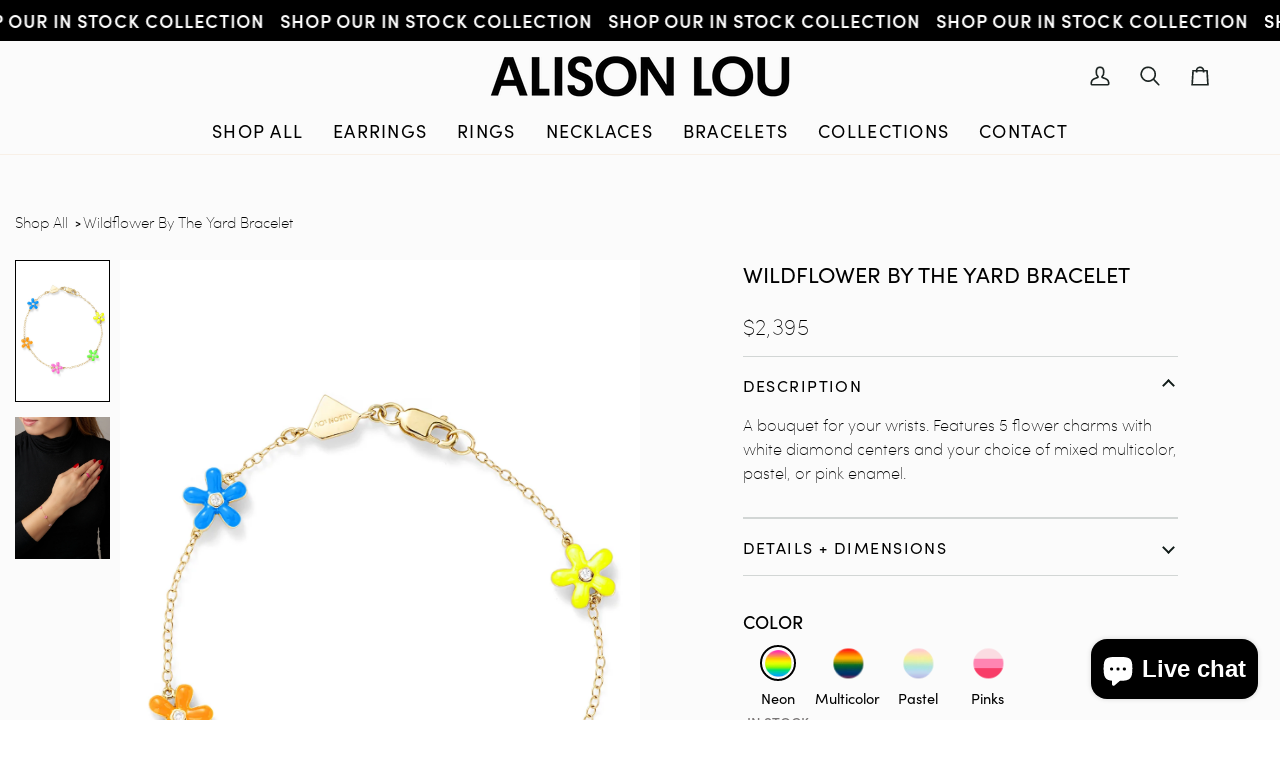

--- FILE ---
content_type: text/html; charset=utf-8
request_url: https://www.alisonlou.com/products/wildflower-bracelet
body_size: 52475
content:
<!doctype html>




<html class="no-js" lang="en" ><head>
    <!-- Google tag (gtag.js) -->
<script async src="https://www.googletagmanager.com/gtag/js?id=AW-940758818"></script>
<script>
  window.dataLayer = window.dataLayer || [];
  function gtag(){dataLayer.push(arguments);}
  gtag('js', new Date());

  gtag('config', 'AW-940758818');
</script>

    <!-- Google Tag Manager -->
<script>(function(w,d,s,l,i){w[l]=w[l]||[];w[l].push({'gtm.start':
new Date().getTime(),event:'gtm.js'});var f=d.getElementsByTagName(s)[0],
j=d.createElement(s),dl=l!='dataLayer'?'&l='+l:'';j.async=true;j.src=
'https://www.googletagmanager.com/gtm.js?id='+i+dl;f.parentNode.insertBefore(j,f);
})(window,document,'script','dataLayer','GTM-KZHX5MV');</script>
<!-- End Google Tag Manager -->
  <meta charset="utf-8">
  <meta http-equiv="X-UA-Compatible" content="IE=edge,chrome=1">
  <meta name="viewport" content="width=device-width, initial-scale=1.0, height=device-height, minimum-scale=1.0, maximum-scale=1.0">
  <meta name="theme-color" content="#1d2523"><link rel="canonical" href="https://www.alisonlou.com/products/wildflower-bracelet"><!-- ======================= Pipeline Theme V7.2.1 ========================= -->

  <!-- Preloading ================================================================== -->

  <link rel="preconnect" href="https://cdn.shopify.com" crossorigin>
  <link rel="dns-prefetch" href="https://cdn.shopify.com">
  <link rel="preconnect" href="https://fonts.shopify.com" crossorigin>
  <link rel="dns-prefetch" href="https://fonts.shopifycdn.com">
  <link rel="preconnect" href="https://monorail-edge.shopifysvc.com" crossorigin>

  <link rel="preload" href="//www.alisonlou.com/cdn/fonts/figtree/figtree_n4.3c0838aba1701047e60be6a99a1b0a40ce9b8419.woff2" as="font" type="font/woff2" crossorigin>
  <link rel="preload" href="//www.alisonlou.com/cdn/fonts/libre_baskerville/librebaskerville_n4.2ec9ee517e3ce28d5f1e6c6e75efd8a97e59c189.woff2" as="font" type="font/woff2" crossorigin>
  <link rel="preload" href="//www.alisonlou.com/cdn/fonts/figtree/figtree_n5.3b6b7df38aa5986536945796e1f947445832047c.woff2" as="font" type="font/woff2" crossorigin>

  
  <link href="//www.alisonlou.com/cdn/shop/t/131/assets/vendor.js?v=139851099975337739421763531866" as="script" rel="preload">
  <link href="//www.alisonlou.com/cdn/shop/t/131/assets/theme.js?v=104703515357417817941763532271" as="script" rel="preload">
  <link href="//www.alisonlou.com/cdn/shop/t/131/assets/theme.css?v=10473528065286007311763531853" as="script" rel="preload">
  <script src="https://code.jquery.com/jquery-3.6.0.min.js" integrity="sha256-/xUj+3OJU5yExlq6GSYGSHk7tPXikynS7ogEvDej/m4=" crossorigin="anonymous"></script>

  <!-- Flickity CSS -->
  <link rel="stylesheet" href="https://unpkg.com/flickity@2/dist/flickity.min.css">
  <!-- Flickity JS -->
  <script src="https://unpkg.com/flickity@2/dist/flickity.pkgd.min.js"></script>

  <!-- Title and description ================================================ --><link rel="shortcut icon" href="//www.alisonlou.com/cdn/shop/files/favicon_32x32.png?v=1725625710" type="image/png">
  <title>
    Wildflower By the Yard Bracelet
     
     

    Wildflower By the Yard Bracelet
&ndash; Alison Lou

    
  </title><meta name="description" content="A bouquet for your wrists. Features 5 flower charms with white diamond centers and your choice of mixed multicolor, pastel, or pink enamel.">
  <!-- /snippets/social-meta-tags.liquid --><meta property="og:site_name" content="Alison Lou">
<meta property="og:url" content="https://www.alisonlou.com/products/wildflower-bracelet">
<meta property="og:title" content="Wildflower By the Yard Bracelet">
<meta property="og:type" content="product">
<meta property="og:description" content="A bouquet for your wrists. Features 5 flower charms with white diamond centers and your choice of mixed multicolor, pastel, or pink enamel."><meta property="og:price:amount" content="2,395">
  <meta property="og:price:currency" content="USD">
      <meta property="og:image" content="http://www.alisonlou.com/cdn/shop/products/wildflowerBTY-Neon.jpg?v=1723234220">
      <meta property="og:image:secure_url" content="https://www.alisonlou.com/cdn/shop/products/wildflowerBTY-Neon.jpg?v=1723234220">
      <meta property="og:image:height" content="1800">
      <meta property="og:image:width" content="1200">
      <meta property="og:image" content="http://www.alisonlou.com/cdn/shop/products/wildflower_Pastel.jpg?v=1723234234">
      <meta property="og:image:secure_url" content="https://www.alisonlou.com/cdn/shop/products/wildflower_Pastel.jpg?v=1723234234">
      <meta property="og:image:height" content="1800">
      <meta property="og:image:width" content="1200">
      <meta property="og:image" content="http://www.alisonlou.com/cdn/shop/files/wildflower_Blanc.jpg?v=1723234248">
      <meta property="og:image:secure_url" content="https://www.alisonlou.com/cdn/shop/files/wildflower_Blanc.jpg?v=1723234248">
      <meta property="og:image:height" content="1800">
      <meta property="og:image:width" content="1200">
<meta property="twitter:image" content="http://www.alisonlou.com/cdn/shop/products/wildflowerBTY-Neon_1200x1200.jpg?v=1723234220">

<meta name="twitter:site" content="@">
<meta name="twitter:card" content="summary_large_image">
<meta name="twitter:title" content="Wildflower By the Yard Bracelet">
<meta name="twitter:description" content="A bouquet for your wrists. Features 5 flower charms with white diamond centers and your choice of mixed multicolor, pastel, or pink enamel."><!-- CSS ================================================================== -->

  <link href="//www.alisonlou.com/cdn/shop/t/131/assets/font-settings.css?v=21140475213949541311763531896" rel="stylesheet" type="text/css" media="all" />

  <!-- /snippets/css-variables.liquid -->


<style data-shopify>

:root {
/* ================ Layout Variables ================ */






--LAYOUT-WIDTH: 1450px;
--LAYOUT-GUTTER: 20px;
--LAYOUT-GUTTER-OFFSET: -15px;
--NAV-GUTTER: 15px;
--LAYOUT-OUTER: 15px;

/* ================ Product video ================ */

--COLOR-VIDEO-BG: #eeeeee;


/* ================ Color Variables ================ */

/* === Backgrounds ===*/
--COLOR-BG: #fbfbfb;
--COLOR-BG-ACCENT: #fcfaf7;

/* === Text colors ===*/
--COLOR-TEXT-DARK: #111c19;
--COLOR-TEXT: #334641;
--COLOR-TEXT-LIGHT: #6f7c79;

/* === Bright color ===*/
--COLOR-PRIMARY: #d2815f;
--COLOR-PRIMARY-HOVER: #c35121;
--COLOR-PRIMARY-FADE: rgba(210, 129, 95, 0.05);
--COLOR-PRIMARY-FADE-HOVER: rgba(210, 129, 95, 0.1);--COLOR-PRIMARY-OPPOSITE: #ffffff;

/* === Secondary/link Color ===*/
--COLOR-SECONDARY: #1d2523;
--COLOR-SECONDARY-HOVER: #000000;
--COLOR-SECONDARY-FADE: rgba(29, 37, 35, 0.05);
--COLOR-SECONDARY-FADE-HOVER: rgba(29, 37, 35, 0.1);--COLOR-SECONDARY-OPPOSITE: #ffffff;

/* === Shades of grey ===*/
--COLOR-A5:  rgba(51, 70, 65, 0.05);
--COLOR-A10: rgba(51, 70, 65, 0.1);
--COLOR-A20: rgba(51, 70, 65, 0.2);
--COLOR-A35: rgba(51, 70, 65, 0.35);
--COLOR-A50: rgba(51, 70, 65, 0.5);
--COLOR-A80: rgba(51, 70, 65, 0.8);
--COLOR-A90: rgba(51, 70, 65, 0.9);
--COLOR-A95: rgba(51, 70, 65, 0.95);


/* ================ Inverted Color Variables ================ */

--INVERSE-BG: #2e413d;
--INVERSE-BG-ACCENT: #142b26;

/* === Text colors ===*/
--INVERSE-TEXT-DARK: #ffffff;
--INVERSE-TEXT: #ffffff;
--INVERSE-TEXT-LIGHT: #c0c6c5;

/* === Bright color ===*/
--INVERSE-PRIMARY: #ffe5da;
--INVERSE-PRIMARY-HOVER: #ffaf8e;
--INVERSE-PRIMARY-FADE: rgba(255, 229, 218, 0.05);
--INVERSE-PRIMARY-FADE-HOVER: rgba(255, 229, 218, 0.1);--INVERSE-PRIMARY-OPPOSITE: #000000;


/* === Second Color ===*/
--INVERSE-SECONDARY: #dff3fd;
--INVERSE-SECONDARY-HOVER: #91dbff;
--INVERSE-SECONDARY-FADE: rgba(223, 243, 253, 0.05);
--INVERSE-SECONDARY-FADE-HOVER: rgba(223, 243, 253, 0.1);--INVERSE-SECONDARY-OPPOSITE: #000000;


/* === Shades of grey ===*/
--INVERSE-A5:  rgba(255, 255, 255, 0.05);
--INVERSE-A10: rgba(255, 255, 255, 0.1);
--INVERSE-A20: rgba(255, 255, 255, 0.2);
--INVERSE-A35: rgba(255, 255, 255, 0.3);
--INVERSE-A80: rgba(255, 255, 255, 0.8);
--INVERSE-A90: rgba(255, 255, 255, 0.9);
--INVERSE-A95: rgba(255, 255, 255, 0.95);


/* ================ Bright Color Variables ================ */

--BRIGHT-BG: #e7caac;
--BRIGHT-BG-ACCENT: #ff4b00;

/* === Text colors ===*/
--BRIGHT-TEXT-DARK: #a1a1a1;
--BRIGHT-TEXT: #616161;
--BRIGHT-TEXT-LIGHT: #898178;

/* === Bright color ===*/
--BRIGHT-PRIMARY: #ff4b00;
--BRIGHT-PRIMARY-HOVER: #b33500;
--BRIGHT-PRIMARY-FADE: rgba(255, 75, 0, 0.05);
--BRIGHT-PRIMARY-FADE-HOVER: rgba(255, 75, 0, 0.1);--BRIGHT-PRIMARY-OPPOSITE: #000000;


/* === Second Color ===*/
--BRIGHT-SECONDARY: #3f9f85;
--BRIGHT-SECONDARY-HOVER: #1e735c;
--BRIGHT-SECONDARY-FADE: rgba(63, 159, 133, 0.05);
--BRIGHT-SECONDARY-FADE-HOVER: rgba(63, 159, 133, 0.1);--BRIGHT-SECONDARY-OPPOSITE: #000000;


/* === Shades of grey ===*/
--BRIGHT-A5:  rgba(97, 97, 97, 0.05);
--BRIGHT-A10: rgba(97, 97, 97, 0.1);
--BRIGHT-A20: rgba(97, 97, 97, 0.2);
--BRIGHT-A35: rgba(97, 97, 97, 0.3);
--BRIGHT-A80: rgba(97, 97, 97, 0.8);
--BRIGHT-A90: rgba(97, 97, 97, 0.9);
--BRIGHT-A95: rgba(97, 97, 97, 0.95);


/* === Account Bar ===*/
--COLOR-ANNOUNCEMENT-BG: #2e413d;
--COLOR-ANNOUNCEMENT-TEXT: #fffcf9;

/* === Nav and dropdown link background ===*/
--COLOR-NAV: #fbfbfb;
--COLOR-NAV-TEXT: #1d2523;
--COLOR-NAV-TEXT-DARK: #000000;
--COLOR-NAV-TEXT-LIGHT: #606564;
--COLOR-NAV-BORDER: #f8f0e7;
--COLOR-NAV-A10: rgba(29, 37, 35, 0.1);
--COLOR-NAV-A50: rgba(29, 37, 35, 0.5);
--COLOR-HIGHLIGHT-LINK: #d2815f;

/* === Site Footer ===*/
--COLOR-FOOTER-BG: #2e413d;
--COLOR-FOOTER-TEXT: #ffffff;
--COLOR-FOOTER-A5: rgba(255, 255, 255, 0.05);
--COLOR-FOOTER-A15: rgba(255, 255, 255, 0.15);
--COLOR-FOOTER-A90: rgba(255, 255, 255, 0.9);

/* === Sub-Footer ===*/
--COLOR-SUB-FOOTER-BG: #000000;
--COLOR-SUB-FOOTER-TEXT: #fcfaf7;
--COLOR-SUB-FOOTER-A5: rgba(252, 250, 247, 0.05);
--COLOR-SUB-FOOTER-A15: rgba(252, 250, 247, 0.15);
--COLOR-SUB-FOOTER-A90: rgba(252, 250, 247, 0.9);

/* === Products ===*/
--PRODUCT-GRID-ASPECT-RATIO: 90.0%;

/* === Product badges ===*/
--COLOR-BADGE: #ffffff;
--COLOR-BADGE-TEXT: #656565;
--COLOR-BADGE-TEXT-DARK: #453939;
--COLOR-BADGE-TEXT-HOVER: #8b8b8b;
--COLOR-BADGE-HAIRLINE: #f7f7f7;

/* === Product item slider ===*/--COLOR-PRODUCT-SLIDER: #ffffff;--COLOR-PRODUCT-SLIDER-OPPOSITE: rgba(13, 13, 13, 0.06);/* === disabled form colors ===*/
--COLOR-DISABLED-BG: #e7e9e8;
--COLOR-DISABLED-TEXT: #b5bcba;

--INVERSE-DISABLED-BG: #435450;
--INVERSE-DISABLED-TEXT: #778481;


/* === Tailwind RGBA Palette ===*/
--RGB-CANVAS: 251 251 251;
--RGB-CONTENT: 51 70 65;
--RGB-PRIMARY: 210 129 95;
--RGB-SECONDARY: 29 37 35;

--RGB-DARK-CANVAS: 46 65 61;
--RGB-DARK-CONTENT: 255 255 255;
--RGB-DARK-PRIMARY: 255 229 218;
--RGB-DARK-SECONDARY: 223 243 253;

--RGB-BRIGHT-CANVAS: 231 202 172;
--RGB-BRIGHT-CONTENT: 97 97 97;
--RGB-BRIGHT-PRIMARY: 255 75 0;
--RGB-BRIGHT-SECONDARY: 63 159 133;

--RGB-PRIMARY-CONTRAST: 255 255 255;
--RGB-SECONDARY-CONTRAST: 255 255 255;

--RGB-DARK-PRIMARY-CONTRAST: 0 0 0;
--RGB-DARK-SECONDARY-CONTRAST: 0 0 0;

--RGB-BRIGHT-PRIMARY-CONTRAST: 0 0 0;
--RGB-BRIGHT-SECONDARY-CONTRAST: 0 0 0;


/* === Button Radius === */
--BUTTON-RADIUS: 0px;


/* === Icon Stroke Width === */
--ICON-STROKE-WIDTH: 2px;


/* ================ Typography ================ */

--FONT-STACK-BODY: Figtree, sans-serif;
--FONT-STYLE-BODY: normal;
--FONT-WEIGHT-BODY: 400;
--FONT-WEIGHT-BODY-BOLD: 500;
--FONT-ADJUST-BODY: 1.0;

  --FONT-BODY-TRANSFORM: none;
  --FONT-BODY-LETTER-SPACING: normal;


--FONT-STACK-HEADING: "Libre Baskerville", serif;
--FONT-STYLE-HEADING: normal;
--FONT-WEIGHT-HEADING: 400;
--FONT-WEIGHT-HEADING-BOLD: 700;
--FONT-ADJUST-HEADING: 1.0;

  --FONT-HEADING-TRANSFORM: none;
  --FONT-HEADING-LETTER-SPACING: normal;


--FONT-STACK-ACCENT: Figtree, serif;
--FONT-STYLE-ACCENT: normal;
--FONT-WEIGHT-ACCENT: 500;
--FONT-WEIGHT-ACCENT-BOLD: 600;
--FONT-ADJUST-ACCENT: 1.0;

  --FONT-ACCENT-TRANSFORM: uppercase;
  --FONT-ACCENT-LETTER-SPACING: 0.09em;

--TYPE-STACK-NAV: Figtree, sans-serif;
--TYPE-STYLE-NAV: normal;
--TYPE-ADJUST-NAV: 1.0;
--TYPE-WEIGHT-NAV: 500;

  --FONT-NAV-TRANSFORM: uppercase;
  --FONT-NAV-LETTER-SPACING: 0.09em;

--TYPE-STACK-BUTTON: Figtree, sans-serif;
--TYPE-STYLE-BUTTON: normal;
--TYPE-ADJUST-BUTTON: 1.0;
--TYPE-WEIGHT-BUTTON: 600;

  --FONT-BUTTON-TRANSFORM: uppercase;
  --FONT-BUTTON-LETTER-SPACING: 0.09em;

--TYPE-STACK-KICKER: Figtree, sans-serif;
--TYPE-STYLE-KICKER: normal;
--TYPE-ADJUST-KICKER: 1.0;
--TYPE-WEIGHT-KICKER: 600;

  --FONT-KICKER-TRANSFORM: uppercase;
  --FONT-KICKER-LETTER-SPACING: 0.09em;


--ICO-SELECT: url('//www.alisonlou.com/cdn/shop/t/131/assets/ico-select.svg?v=48923821451045919871763531896');

/* ================ Photo correction ================ */
--PHOTO-CORRECTION: 100%;



}

/* ================ Typography ================ */
/* ================ type-scale.com ============ */

/* 1.16 base 13 */
:root {
 --font-1: 10px;
 --font-2: 11.3px;
 --font-3: 12px;
 --font-4: 13px;
 --font-5: 15.5px;
 --font-6: 17px;
 --font-7: 20px;
 --font-8: 23.5px;
 --font-9: 27px;
 --font-10:32px;
 --font-11:37px;
 --font-12:43px;
 --font-13:49px;
 --font-14:57px;
 --font-15:67px;
}

/* 1.175 base 13.5 */
@media only screen and (min-width: 480px) and (max-width: 1099px) {
  :root {
    --font-1: 10px;
    --font-2: 11.5px;
    --font-3: 12.5px;
    --font-4: 13.5px;
    --font-5: 16px;
    --font-6: 18px;
    --font-7: 21px;
    --font-8: 25px;
    --font-9: 29px;
    --font-10:34px;
    --font-11:40px;
    --font-12:47px;
    --font-13:56px;
    --font-14:65px;
   --font-15:77px;
  }
}
/* 1.22 base 14.5 */
@media only screen and (min-width: 1100px) {
  :root {
    --font-1: 10px;
    --font-2: 11.5px;
    --font-3: 13px;
    --font-4: 14.5px;
    --font-5: 17.5px;
    --font-6: 22px;
    --font-7: 26px;
    --font-8: 32px;
    --font-9: 39px;
    --font-10:48px;
    --font-11:58px;
    --font-12:71px;
    --font-13:87px;
    --font-14:106px;
    --font-15:129px;
 }
}


</style>


  <link href="//www.alisonlou.com/cdn/shop/t/131/assets/theme.css?v=10473528065286007311763531853" rel="stylesheet" type="text/css" media="all" />
  <link href="//www.alisonlou.com/cdn/shop/t/131/assets/splide.min.css?v=148605425936864565271763531852" rel="stylesheet" type="text/css" media="all" />
  <link href="//www.alisonlou.com/cdn/shop/t/131/assets/custom.css?v=101621777733883715161763531896" rel="stylesheet" type="text/css" media="all" />
  <script src="//www.alisonlou.com/cdn/shop/t/131/assets/splide.min.js?v=12103261331729571861763531852" defer="defer"></script>
  <script type="text/javascript" async="" src="https://static.klaviyo.com/onsite/js/klaviyo.js?company_id=JvMNkb"></script>

  <script>
    document.documentElement.className = document.documentElement.className.replace('no-js', 'js');

    
      document.documentElement.classList.add('aos-initialized');let root = '/';
    if (root[root.length - 1] !== '/') {
      root = `${root}/`;
    }
    var theme = {
      routes: {
        root_url: root,
        cart: '/cart',
        cart_add_url: '/cart/add',
        product_recommendations_url: '/recommendations/products',
        account_addresses_url: '/account/addresses',
        predictive_search_url: '/search/suggest'
      },
      state: {
        cartOpen: null,
      },
      sizes: {
        small: 480,
        medium: 768,
        large: 1100,
        widescreen: 1400
      },
      assets: {
        photoswipe: '//www.alisonlou.com/cdn/shop/t/131/assets/photoswipe.js?v=156796934088738657731763531847',
        smoothscroll: '//www.alisonlou.com/cdn/shop/t/131/assets/smoothscroll.js?v=37906625415260927261763531849',
        swatches: '//www.alisonlou.com/cdn/shop/t/131/assets/swatches.json?v=154940297821828866241763531853',
        noImage: '//www.alisonlou.com/cdn/shopifycloud/storefront/assets/no-image-2048-a2addb12.gif',
        base: '//www.alisonlou.com/cdn/shop/t/131/assets/'
      },
      strings: {
        swatchesKey: "Color, Colour",
        addToCart: "Add to Cart",
        estimateShipping: "Estimate shipping",
        noShippingAvailable: "We do not ship to this destination.",
        free: "Free",
        from: "From",
        preOrder: "Pre-order",
        soldOut: "Sold Out",
        sale: "Sale",
        subscription: "Subscription",
        unavailable: "Unavailable",
        unitPrice: "Unit price",
        unitPriceSeparator: "per",
        stockout: "All available stock is in cart",
        products: "Products",
        pages: "Pages",
        collections: "Collections",
        resultsFor: "Results for",
        noResultsFor: "No results for",
        articles: "Articles",
        successMessage: "Link copied to clipboard",
      },
      settings: {
        badge_sale_type: "dollar",
        animate_hover: true,
        animate_scroll: true,
        show_locale_desktop: null,
        show_locale_mobile: null,
        show_currency_desktop: null,
        show_currency_mobile: null,
        currency_select_type: "country",
        currency_code_enable: false,
        cycle_images_hover_delay: 1.5
      },
      info: {
        name: 'pipeline'
      },
      version: '7.2.1',
      moneyFormat: "${{amount_no_decimals}}",
      shopCurrency: "USD",
      currencyCode: "USD"
    }
    let windowInnerHeight = window.innerHeight;
    document.documentElement.style.setProperty('--full-screen', `${windowInnerHeight}px`);
    document.documentElement.style.setProperty('--three-quarters', `${windowInnerHeight * 0.75}px`);
    document.documentElement.style.setProperty('--two-thirds', `${windowInnerHeight * 0.66}px`);
    document.documentElement.style.setProperty('--one-half', `${windowInnerHeight * 0.5}px`);
    document.documentElement.style.setProperty('--one-third', `${windowInnerHeight * 0.33}px`);
    document.documentElement.style.setProperty('--one-fifth', `${windowInnerHeight * 0.2}px`);

    window.isRTL = document.documentElement.getAttribute('dir') === 'rtl';
  </script><!-- Theme Javascript ============================================================== -->
  <script src="//www.alisonlou.com/cdn/shop/t/131/assets/vendor.js?v=139851099975337739421763531866" defer="defer"></script>
  <script src="//www.alisonlou.com/cdn/shop/t/131/assets/theme.js?v=104703515357417817941763532271" defer="defer"></script>

  <script>
    (function () {
      function onPageShowEvents() {
        if ('requestIdleCallback' in window) {
          requestIdleCallback(initCartEvent, { timeout: 500 })
        } else {
          initCartEvent()
        }
        function initCartEvent(){
          window.fetch(window.theme.routes.cart + '.js')
          .then((response) => {
            if(!response.ok){
              throw {status: response.statusText};
            }
            return response.json();
          })
          .then((response) => {
            document.dispatchEvent(new CustomEvent('theme:cart:change', {
              detail: {
                cart: response,
              },
              bubbles: true,
            }));
            return response;
          })
          .catch((e) => {
            console.error(e);
          });
        }
      };
      window.onpageshow = onPageShowEvents;
    })();
  </script>

  <script type="text/javascript">
    if (window.MSInputMethodContext && document.documentMode) {
      var scripts = document.getElementsByTagName('script')[0];
      var polyfill = document.createElement("script");
      polyfill.defer = true;
      polyfill.src = "//www.alisonlou.com/cdn/shop/t/131/assets/ie11.js?v=144489047535103983231763531844";

      scripts.parentNode.insertBefore(polyfill, scripts);
    }
  </script>
 
    	



<script src="//www.alisonlou.com/cdn/shop/t/131/assets/bundle.js?v=163363617510154127021763531833" id="searchspring-context" defer>
  
		template = "product";
	
	format = "${{amount_no_decimals}}";

</script>


    
  <!-- Shopify app scripts =========================================================== -->
  <script>window.performance && window.performance.mark && window.performance.mark('shopify.content_for_header.start');</script><meta name="google-site-verification" content="zU5KSVJxivVvty_6l6ONGb48cuvbYbU7OJmOE-qabvw">
<meta name="facebook-domain-verification" content="k21zd93o2adb7t1d958g3sirq4w8j3">
<meta id="shopify-digital-wallet" name="shopify-digital-wallet" content="/2501406/digital_wallets/dialog">
<meta name="shopify-checkout-api-token" content="eb5f1b4da0be8ab4954c2c324f0b1394">
<meta id="in-context-paypal-metadata" data-shop-id="2501406" data-venmo-supported="false" data-environment="production" data-locale="en_US" data-paypal-v4="true" data-currency="USD">
<link rel="alternate" type="application/json+oembed" href="https://www.alisonlou.com/products/wildflower-bracelet.oembed">
<script async="async" src="/checkouts/internal/preloads.js?locale=en-US"></script>
<link rel="preconnect" href="https://shop.app" crossorigin="anonymous">
<script async="async" src="https://shop.app/checkouts/internal/preloads.js?locale=en-US&shop_id=2501406" crossorigin="anonymous"></script>
<script id="apple-pay-shop-capabilities" type="application/json">{"shopId":2501406,"countryCode":"US","currencyCode":"USD","merchantCapabilities":["supports3DS"],"merchantId":"gid:\/\/shopify\/Shop\/2501406","merchantName":"Alison Lou","requiredBillingContactFields":["postalAddress","email","phone"],"requiredShippingContactFields":["postalAddress","email","phone"],"shippingType":"shipping","supportedNetworks":["visa","masterCard","amex","discover","elo","jcb"],"total":{"type":"pending","label":"Alison Lou","amount":"1.00"},"shopifyPaymentsEnabled":true,"supportsSubscriptions":true}</script>
<script id="shopify-features" type="application/json">{"accessToken":"eb5f1b4da0be8ab4954c2c324f0b1394","betas":["rich-media-storefront-analytics"],"domain":"www.alisonlou.com","predictiveSearch":true,"shopId":2501406,"locale":"en"}</script>
<script>var Shopify = Shopify || {};
Shopify.shop = "alisonlou.myshopify.com";
Shopify.locale = "en";
Shopify.currency = {"active":"USD","rate":"1.0"};
Shopify.country = "US";
Shopify.theme = {"name":"Global Pre-Order + VARIANT IMAGES ","id":154273022165,"schema_name":"Pipeline","schema_version":"7.2.1","theme_store_id":739,"role":"main"};
Shopify.theme.handle = "null";
Shopify.theme.style = {"id":null,"handle":null};
Shopify.cdnHost = "www.alisonlou.com/cdn";
Shopify.routes = Shopify.routes || {};
Shopify.routes.root = "/";</script>
<script type="module">!function(o){(o.Shopify=o.Shopify||{}).modules=!0}(window);</script>
<script>!function(o){function n(){var o=[];function n(){o.push(Array.prototype.slice.apply(arguments))}return n.q=o,n}var t=o.Shopify=o.Shopify||{};t.loadFeatures=n(),t.autoloadFeatures=n()}(window);</script>
<script>
  window.ShopifyPay = window.ShopifyPay || {};
  window.ShopifyPay.apiHost = "shop.app\/pay";
  window.ShopifyPay.redirectState = null;
</script>
<script id="shop-js-analytics" type="application/json">{"pageType":"product"}</script>
<script defer="defer" async type="module" src="//www.alisonlou.com/cdn/shopifycloud/shop-js/modules/v2/client.init-shop-cart-sync_C5BV16lS.en.esm.js"></script>
<script defer="defer" async type="module" src="//www.alisonlou.com/cdn/shopifycloud/shop-js/modules/v2/chunk.common_CygWptCX.esm.js"></script>
<script type="module">
  await import("//www.alisonlou.com/cdn/shopifycloud/shop-js/modules/v2/client.init-shop-cart-sync_C5BV16lS.en.esm.js");
await import("//www.alisonlou.com/cdn/shopifycloud/shop-js/modules/v2/chunk.common_CygWptCX.esm.js");

  window.Shopify.SignInWithShop?.initShopCartSync?.({"fedCMEnabled":true,"windoidEnabled":true});

</script>
<script defer="defer" async type="module" src="//www.alisonlou.com/cdn/shopifycloud/shop-js/modules/v2/client.payment-terms_CZxnsJam.en.esm.js"></script>
<script defer="defer" async type="module" src="//www.alisonlou.com/cdn/shopifycloud/shop-js/modules/v2/chunk.common_CygWptCX.esm.js"></script>
<script defer="defer" async type="module" src="//www.alisonlou.com/cdn/shopifycloud/shop-js/modules/v2/chunk.modal_D71HUcav.esm.js"></script>
<script type="module">
  await import("//www.alisonlou.com/cdn/shopifycloud/shop-js/modules/v2/client.payment-terms_CZxnsJam.en.esm.js");
await import("//www.alisonlou.com/cdn/shopifycloud/shop-js/modules/v2/chunk.common_CygWptCX.esm.js");
await import("//www.alisonlou.com/cdn/shopifycloud/shop-js/modules/v2/chunk.modal_D71HUcav.esm.js");

  
</script>
<script>
  window.Shopify = window.Shopify || {};
  if (!window.Shopify.featureAssets) window.Shopify.featureAssets = {};
  window.Shopify.featureAssets['shop-js'] = {"shop-cart-sync":["modules/v2/client.shop-cart-sync_ZFArdW7E.en.esm.js","modules/v2/chunk.common_CygWptCX.esm.js"],"init-fed-cm":["modules/v2/client.init-fed-cm_CmiC4vf6.en.esm.js","modules/v2/chunk.common_CygWptCX.esm.js"],"shop-button":["modules/v2/client.shop-button_tlx5R9nI.en.esm.js","modules/v2/chunk.common_CygWptCX.esm.js"],"shop-cash-offers":["modules/v2/client.shop-cash-offers_DOA2yAJr.en.esm.js","modules/v2/chunk.common_CygWptCX.esm.js","modules/v2/chunk.modal_D71HUcav.esm.js"],"init-windoid":["modules/v2/client.init-windoid_sURxWdc1.en.esm.js","modules/v2/chunk.common_CygWptCX.esm.js"],"shop-toast-manager":["modules/v2/client.shop-toast-manager_ClPi3nE9.en.esm.js","modules/v2/chunk.common_CygWptCX.esm.js"],"init-shop-email-lookup-coordinator":["modules/v2/client.init-shop-email-lookup-coordinator_B8hsDcYM.en.esm.js","modules/v2/chunk.common_CygWptCX.esm.js"],"init-shop-cart-sync":["modules/v2/client.init-shop-cart-sync_C5BV16lS.en.esm.js","modules/v2/chunk.common_CygWptCX.esm.js"],"avatar":["modules/v2/client.avatar_BTnouDA3.en.esm.js"],"pay-button":["modules/v2/client.pay-button_FdsNuTd3.en.esm.js","modules/v2/chunk.common_CygWptCX.esm.js"],"init-customer-accounts":["modules/v2/client.init-customer-accounts_DxDtT_ad.en.esm.js","modules/v2/client.shop-login-button_C5VAVYt1.en.esm.js","modules/v2/chunk.common_CygWptCX.esm.js","modules/v2/chunk.modal_D71HUcav.esm.js"],"init-shop-for-new-customer-accounts":["modules/v2/client.init-shop-for-new-customer-accounts_ChsxoAhi.en.esm.js","modules/v2/client.shop-login-button_C5VAVYt1.en.esm.js","modules/v2/chunk.common_CygWptCX.esm.js","modules/v2/chunk.modal_D71HUcav.esm.js"],"shop-login-button":["modules/v2/client.shop-login-button_C5VAVYt1.en.esm.js","modules/v2/chunk.common_CygWptCX.esm.js","modules/v2/chunk.modal_D71HUcav.esm.js"],"init-customer-accounts-sign-up":["modules/v2/client.init-customer-accounts-sign-up_CPSyQ0Tj.en.esm.js","modules/v2/client.shop-login-button_C5VAVYt1.en.esm.js","modules/v2/chunk.common_CygWptCX.esm.js","modules/v2/chunk.modal_D71HUcav.esm.js"],"shop-follow-button":["modules/v2/client.shop-follow-button_Cva4Ekp9.en.esm.js","modules/v2/chunk.common_CygWptCX.esm.js","modules/v2/chunk.modal_D71HUcav.esm.js"],"checkout-modal":["modules/v2/client.checkout-modal_BPM8l0SH.en.esm.js","modules/v2/chunk.common_CygWptCX.esm.js","modules/v2/chunk.modal_D71HUcav.esm.js"],"lead-capture":["modules/v2/client.lead-capture_Bi8yE_yS.en.esm.js","modules/v2/chunk.common_CygWptCX.esm.js","modules/v2/chunk.modal_D71HUcav.esm.js"],"shop-login":["modules/v2/client.shop-login_D6lNrXab.en.esm.js","modules/v2/chunk.common_CygWptCX.esm.js","modules/v2/chunk.modal_D71HUcav.esm.js"],"payment-terms":["modules/v2/client.payment-terms_CZxnsJam.en.esm.js","modules/v2/chunk.common_CygWptCX.esm.js","modules/v2/chunk.modal_D71HUcav.esm.js"]};
</script>
<script>(function() {
  var isLoaded = false;
  function asyncLoad() {
    if (isLoaded) return;
    isLoaded = true;
    var urls = ["https:\/\/assets.smartwishlist.webmarked.net\/static\/v6\/smartwishlist2.js?shop=alisonlou.myshopify.com","https:\/\/formbuilder.hulkapps.com\/skeletopapp.js?shop=alisonlou.myshopify.com","\/\/code.tidio.co\/wjxywqhjmhrghspt7ec0rsjxngbchyxd.js?shop=alisonlou.myshopify.com","\/\/code.tidio.co\/wjxywqhjmhrghspt7ec0rsjxngbchyxd.js?shop=alisonlou.myshopify.com","https:\/\/cdn.sesami.co\/shopify.js?shop=alisonlou.myshopify.com","https:\/\/dropahint.love\/js\/script.js?shop=alisonlou.myshopify.com","https:\/\/intg.snapchat.com\/shopify\/shopify-scevent-init.js?id=5cfca1b2-cb8f-44e8-9b93-eba113fa78ea\u0026shop=alisonlou.myshopify.com","https:\/\/intg.snapchat.com\/shopify\/shopify-scevent-init.js?id=5cfca1b2-cb8f-44e8-9b93-eba113fa78ea\u0026shop=alisonlou.myshopify.com","https:\/\/shopify.covet.pics\/covet-pics-widget-inject.js?shop=alisonlou.myshopify.com","https:\/\/d3p29gcwgas9m8.cloudfront.net\/assets\/js\/index.js?shop=alisonlou.myshopify.com","https:\/\/static.shareasale.com\/json\/shopify\/shareasale-tracking.js?sasmid=153617\u0026ssmtid=77510\u0026shop=alisonlou.myshopify.com","https:\/\/storage.nfcube.com\/instafeed-b270097cc7c760c4bcb424e5c0ccd4fa.js?shop=alisonlou.myshopify.com","https:\/\/cdn.pushowl.com\/latest\/sdks\/pushowl-shopify.js?subdomain=alisonlou\u0026environment=production\u0026guid=e8330837-caad-4b3b-bbdb-ab91b9755dbf\u0026shop=alisonlou.myshopify.com","https:\/\/cdn.hextom.com\/js\/ultimatesalesboost.js?shop=alisonlou.myshopify.com"];
    for (var i = 0; i < urls.length; i++) {
      var s = document.createElement('script');
      s.type = 'text/javascript';
      s.async = true;
      s.src = urls[i];
      var x = document.getElementsByTagName('script')[0];
      x.parentNode.insertBefore(s, x);
    }
  };
  if(window.attachEvent) {
    window.attachEvent('onload', asyncLoad);
  } else {
    window.addEventListener('load', asyncLoad, false);
  }
})();</script>
<script id="__st">var __st={"a":2501406,"offset":-18000,"reqid":"a14fa2ba-39e6-4299-8533-8b62a7cf5d79-1768664058","pageurl":"www.alisonlou.com\/products\/wildflower-bracelet","u":"79214e713197","p":"product","rtyp":"product","rid":6841096709};</script>
<script>window.ShopifyPaypalV4VisibilityTracking = true;</script>
<script id="captcha-bootstrap">!function(){'use strict';const t='contact',e='account',n='new_comment',o=[[t,t],['blogs',n],['comments',n],[t,'customer']],c=[[e,'customer_login'],[e,'guest_login'],[e,'recover_customer_password'],[e,'create_customer']],r=t=>t.map((([t,e])=>`form[action*='/${t}']:not([data-nocaptcha='true']) input[name='form_type'][value='${e}']`)).join(','),a=t=>()=>t?[...document.querySelectorAll(t)].map((t=>t.form)):[];function s(){const t=[...o],e=r(t);return a(e)}const i='password',u='form_key',d=['recaptcha-v3-token','g-recaptcha-response','h-captcha-response',i],f=()=>{try{return window.sessionStorage}catch{return}},m='__shopify_v',_=t=>t.elements[u];function p(t,e,n=!1){try{const o=window.sessionStorage,c=JSON.parse(o.getItem(e)),{data:r}=function(t){const{data:e,action:n}=t;return t[m]||n?{data:e,action:n}:{data:t,action:n}}(c);for(const[e,n]of Object.entries(r))t.elements[e]&&(t.elements[e].value=n);n&&o.removeItem(e)}catch(o){console.error('form repopulation failed',{error:o})}}const l='form_type',E='cptcha';function T(t){t.dataset[E]=!0}const w=window,h=w.document,L='Shopify',v='ce_forms',y='captcha';let A=!1;((t,e)=>{const n=(g='f06e6c50-85a8-45c8-87d0-21a2b65856fe',I='https://cdn.shopify.com/shopifycloud/storefront-forms-hcaptcha/ce_storefront_forms_captcha_hcaptcha.v1.5.2.iife.js',D={infoText:'Protected by hCaptcha',privacyText:'Privacy',termsText:'Terms'},(t,e,n)=>{const o=w[L][v],c=o.bindForm;if(c)return c(t,g,e,D).then(n);var r;o.q.push([[t,g,e,D],n]),r=I,A||(h.body.append(Object.assign(h.createElement('script'),{id:'captcha-provider',async:!0,src:r})),A=!0)});var g,I,D;w[L]=w[L]||{},w[L][v]=w[L][v]||{},w[L][v].q=[],w[L][y]=w[L][y]||{},w[L][y].protect=function(t,e){n(t,void 0,e),T(t)},Object.freeze(w[L][y]),function(t,e,n,w,h,L){const[v,y,A,g]=function(t,e,n){const i=e?o:[],u=t?c:[],d=[...i,...u],f=r(d),m=r(i),_=r(d.filter((([t,e])=>n.includes(e))));return[a(f),a(m),a(_),s()]}(w,h,L),I=t=>{const e=t.target;return e instanceof HTMLFormElement?e:e&&e.form},D=t=>v().includes(t);t.addEventListener('submit',(t=>{const e=I(t);if(!e)return;const n=D(e)&&!e.dataset.hcaptchaBound&&!e.dataset.recaptchaBound,o=_(e),c=g().includes(e)&&(!o||!o.value);(n||c)&&t.preventDefault(),c&&!n&&(function(t){try{if(!f())return;!function(t){const e=f();if(!e)return;const n=_(t);if(!n)return;const o=n.value;o&&e.removeItem(o)}(t);const e=Array.from(Array(32),(()=>Math.random().toString(36)[2])).join('');!function(t,e){_(t)||t.append(Object.assign(document.createElement('input'),{type:'hidden',name:u})),t.elements[u].value=e}(t,e),function(t,e){const n=f();if(!n)return;const o=[...t.querySelectorAll(`input[type='${i}']`)].map((({name:t})=>t)),c=[...d,...o],r={};for(const[a,s]of new FormData(t).entries())c.includes(a)||(r[a]=s);n.setItem(e,JSON.stringify({[m]:1,action:t.action,data:r}))}(t,e)}catch(e){console.error('failed to persist form',e)}}(e),e.submit())}));const S=(t,e)=>{t&&!t.dataset[E]&&(n(t,e.some((e=>e===t))),T(t))};for(const o of['focusin','change'])t.addEventListener(o,(t=>{const e=I(t);D(e)&&S(e,y())}));const B=e.get('form_key'),M=e.get(l),P=B&&M;t.addEventListener('DOMContentLoaded',(()=>{const t=y();if(P)for(const e of t)e.elements[l].value===M&&p(e,B);[...new Set([...A(),...v().filter((t=>'true'===t.dataset.shopifyCaptcha))])].forEach((e=>S(e,t)))}))}(h,new URLSearchParams(w.location.search),n,t,e,['guest_login'])})(!0,!0)}();</script>
<script integrity="sha256-4kQ18oKyAcykRKYeNunJcIwy7WH5gtpwJnB7kiuLZ1E=" data-source-attribution="shopify.loadfeatures" defer="defer" src="//www.alisonlou.com/cdn/shopifycloud/storefront/assets/storefront/load_feature-a0a9edcb.js" crossorigin="anonymous"></script>
<script crossorigin="anonymous" defer="defer" src="//www.alisonlou.com/cdn/shopifycloud/storefront/assets/shopify_pay/storefront-65b4c6d7.js?v=20250812"></script>
<script data-source-attribution="shopify.dynamic_checkout.dynamic.init">var Shopify=Shopify||{};Shopify.PaymentButton=Shopify.PaymentButton||{isStorefrontPortableWallets:!0,init:function(){window.Shopify.PaymentButton.init=function(){};var t=document.createElement("script");t.src="https://www.alisonlou.com/cdn/shopifycloud/portable-wallets/latest/portable-wallets.en.js",t.type="module",document.head.appendChild(t)}};
</script>
<script data-source-attribution="shopify.dynamic_checkout.buyer_consent">
  function portableWalletsHideBuyerConsent(e){var t=document.getElementById("shopify-buyer-consent"),n=document.getElementById("shopify-subscription-policy-button");t&&n&&(t.classList.add("hidden"),t.setAttribute("aria-hidden","true"),n.removeEventListener("click",e))}function portableWalletsShowBuyerConsent(e){var t=document.getElementById("shopify-buyer-consent"),n=document.getElementById("shopify-subscription-policy-button");t&&n&&(t.classList.remove("hidden"),t.removeAttribute("aria-hidden"),n.addEventListener("click",e))}window.Shopify?.PaymentButton&&(window.Shopify.PaymentButton.hideBuyerConsent=portableWalletsHideBuyerConsent,window.Shopify.PaymentButton.showBuyerConsent=portableWalletsShowBuyerConsent);
</script>
<script data-source-attribution="shopify.dynamic_checkout.cart.bootstrap">document.addEventListener("DOMContentLoaded",(function(){function t(){return document.querySelector("shopify-accelerated-checkout-cart, shopify-accelerated-checkout")}if(t())Shopify.PaymentButton.init();else{new MutationObserver((function(e,n){t()&&(Shopify.PaymentButton.init(),n.disconnect())})).observe(document.body,{childList:!0,subtree:!0})}}));
</script>
<link id="shopify-accelerated-checkout-styles" rel="stylesheet" media="screen" href="https://www.alisonlou.com/cdn/shopifycloud/portable-wallets/latest/accelerated-checkout-backwards-compat.css" crossorigin="anonymous">
<style id="shopify-accelerated-checkout-cart">
        #shopify-buyer-consent {
  margin-top: 1em;
  display: inline-block;
  width: 100%;
}

#shopify-buyer-consent.hidden {
  display: none;
}

#shopify-subscription-policy-button {
  background: none;
  border: none;
  padding: 0;
  text-decoration: underline;
  font-size: inherit;
  cursor: pointer;
}

#shopify-subscription-policy-button::before {
  box-shadow: none;
}

      </style>

<script>window.performance && window.performance.mark && window.performance.mark('shopify.content_for_header.end');</script>


  <link href="//www.alisonlou.com/cdn/shop/t/131/assets/splide.min.css?v=148605425936864565271763531852" rel="stylesheet" type="text/css" media="all" />


  <script src="//www.alisonlou.com/cdn/shop/t/131/assets/splide.min.js?v=12103261331729571861763531852" type="text/javascript"></script>

  
  <link href="//www.alisonlou.com/cdn/shop/t/131/assets/custom-pages.css?v=1158410368713489511763531837" rel="stylesheet" type="text/css" media="all" />
<!-- BEGIN app block: shopify://apps/klaviyo-email-marketing-sms/blocks/klaviyo-onsite-embed/2632fe16-c075-4321-a88b-50b567f42507 -->












  <script async src="https://static.klaviyo.com/onsite/js/JvMNkb/klaviyo.js?company_id=JvMNkb"></script>
  <script>!function(){if(!window.klaviyo){window._klOnsite=window._klOnsite||[];try{window.klaviyo=new Proxy({},{get:function(n,i){return"push"===i?function(){var n;(n=window._klOnsite).push.apply(n,arguments)}:function(){for(var n=arguments.length,o=new Array(n),w=0;w<n;w++)o[w]=arguments[w];var t="function"==typeof o[o.length-1]?o.pop():void 0,e=new Promise((function(n){window._klOnsite.push([i].concat(o,[function(i){t&&t(i),n(i)}]))}));return e}}})}catch(n){window.klaviyo=window.klaviyo||[],window.klaviyo.push=function(){var n;(n=window._klOnsite).push.apply(n,arguments)}}}}();</script>

  
    <script id="viewed_product">
      if (item == null) {
        var _learnq = _learnq || [];

        var MetafieldReviews = null
        var MetafieldYotpoRating = null
        var MetafieldYotpoCount = null
        var MetafieldLooxRating = null
        var MetafieldLooxCount = null
        var okendoProduct = null
        var okendoProductReviewCount = null
        var okendoProductReviewAverageValue = null
        try {
          // The following fields are used for Customer Hub recently viewed in order to add reviews.
          // This information is not part of __kla_viewed. Instead, it is part of __kla_viewed_reviewed_items
          MetafieldReviews = {};
          MetafieldYotpoRating = null
          MetafieldYotpoCount = null
          MetafieldLooxRating = null
          MetafieldLooxCount = null

          okendoProduct = null
          // If the okendo metafield is not legacy, it will error, which then requires the new json formatted data
          if (okendoProduct && 'error' in okendoProduct) {
            okendoProduct = null
          }
          okendoProductReviewCount = okendoProduct ? okendoProduct.reviewCount : null
          okendoProductReviewAverageValue = okendoProduct ? okendoProduct.reviewAverageValue : null
        } catch (error) {
          console.error('Error in Klaviyo onsite reviews tracking:', error);
        }

        var item = {
          Name: "Wildflower By the Yard Bracelet",
          ProductID: 6841096709,
          Categories: ["$750 +","2025 BFCM PROMO (Excludes LF, Hair, Nails, Loucite, Gift Cards)","All","Black Friday 2024 (Excludes: Sale, Hair, Nail, Candle, Gift Card, Silver Cloud)","Black Friday 23 (TEST)","Bracelets","BY THE YARD BRACELETS","Cake Promo Exclusions","CHAIN BRACELETS","Custom Enamel","In-Stock Products","Mother's Day","Promo (Except Groovy + Cocktail Hair + Collaborations)","Promo (Exclude Loucite, Hair \u0026 Archive)","Spring"],
          ImageURL: "https://www.alisonlou.com/cdn/shop/products/wildflowerBTY-Neon_grande.jpg?v=1723234220",
          URL: "https://www.alisonlou.com/products/wildflower-bracelet",
          Brand: "ALISON LOU",
          Price: "$2,395",
          Value: "2,395",
          CompareAtPrice: "$0"
        };
        _learnq.push(['track', 'Viewed Product', item]);
        _learnq.push(['trackViewedItem', {
          Title: item.Name,
          ItemId: item.ProductID,
          Categories: item.Categories,
          ImageUrl: item.ImageURL,
          Url: item.URL,
          Metadata: {
            Brand: item.Brand,
            Price: item.Price,
            Value: item.Value,
            CompareAtPrice: item.CompareAtPrice
          },
          metafields:{
            reviews: MetafieldReviews,
            yotpo:{
              rating: MetafieldYotpoRating,
              count: MetafieldYotpoCount,
            },
            loox:{
              rating: MetafieldLooxRating,
              count: MetafieldLooxCount,
            },
            okendo: {
              rating: okendoProductReviewAverageValue,
              count: okendoProductReviewCount,
            }
          }
        }]);
      }
    </script>
  




  <script>
    window.klaviyoReviewsProductDesignMode = false
  </script>







<!-- END app block --><!-- BEGIN app block: shopify://apps/eg-auto-add-to-cart/blocks/app-embed/0f7d4f74-1e89-4820-aec4-6564d7e535d2 -->










  
    <script
      async
      type="text/javascript"
      src="https://cdn.506.io/eg/script.js?shop=alisonlou.myshopify.com&v=7"
    ></script>
  



  <meta id="easygift-shop" itemid="c2hvcF8kXzE3Njg2NjQwNTg=" content="{&quot;isInstalled&quot;:true,&quot;installedOn&quot;:&quot;2025-11-06T16:14:55.020Z&quot;,&quot;appVersion&quot;:&quot;3.0&quot;,&quot;subscriptionName&quot;:&quot;Standard&quot;,&quot;cartAnalytics&quot;:true,&quot;freeTrialEndsOn&quot;:null,&quot;settings&quot;:{&quot;reminderBannerStyle&quot;:{&quot;position&quot;:{&quot;horizontal&quot;:&quot;right&quot;,&quot;vertical&quot;:&quot;bottom&quot;},&quot;closingMode&quot;:&quot;doNotAutoClose&quot;,&quot;cssStyles&quot;:&quot;&quot;,&quot;displayAfter&quot;:5,&quot;headerText&quot;:&quot;&quot;,&quot;imageUrl&quot;:null,&quot;primaryColor&quot;:&quot;#000000&quot;,&quot;reshowBannerAfter&quot;:&quot;everyNewSession&quot;,&quot;selfcloseAfter&quot;:5,&quot;showImage&quot;:false,&quot;subHeaderText&quot;:&quot;&quot;},&quot;addedItemIdentifier&quot;:&quot;_Gifted&quot;,&quot;ignoreOtherAppLineItems&quot;:null,&quot;customVariantsInfoLifetimeMins&quot;:1440,&quot;redirectPath&quot;:null,&quot;ignoreNonStandardCartRequests&quot;:false,&quot;bannerStyle&quot;:{&quot;position&quot;:{&quot;horizontal&quot;:&quot;right&quot;,&quot;vertical&quot;:&quot;bottom&quot;},&quot;cssStyles&quot;:null,&quot;primaryColor&quot;:&quot;#000000&quot;},&quot;themePresetId&quot;:null,&quot;notificationStyle&quot;:{&quot;position&quot;:{&quot;horizontal&quot;:null,&quot;vertical&quot;:null},&quot;cssStyles&quot;:null,&quot;duration&quot;:null,&quot;hasCustomizations&quot;:false,&quot;primaryColor&quot;:null},&quot;fetchCartData&quot;:false,&quot;useLocalStorage&quot;:{&quot;enabled&quot;:false,&quot;expiryMinutes&quot;:null},&quot;popupStyle&quot;:{&quot;addButtonText&quot;:null,&quot;cssStyles&quot;:null,&quot;dismissButtonText&quot;:null,&quot;hasCustomizations&quot;:false,&quot;imageUrl&quot;:null,&quot;outOfStockButtonText&quot;:null,&quot;primaryColor&quot;:null,&quot;secondaryColor&quot;:null,&quot;showProductLink&quot;:false,&quot;subscriptionLabel&quot;:null},&quot;refreshAfterBannerClick&quot;:false,&quot;disableReapplyRules&quot;:false,&quot;disableReloadOnFailedAddition&quot;:false,&quot;autoReloadCartPage&quot;:false,&quot;ajaxRedirectPath&quot;:null,&quot;allowSimultaneousRequests&quot;:false,&quot;applyRulesOnCheckout&quot;:false,&quot;enableCartCtrlOverrides&quot;:true,&quot;scriptSettings&quot;:{&quot;branding&quot;:{&quot;removalRequestSent&quot;:null,&quot;show&quot;:false},&quot;productPageRedirection&quot;:{&quot;enabled&quot;:false,&quot;products&quot;:[],&quot;redirectionURL&quot;:&quot;\/&quot;},&quot;debugging&quot;:{&quot;enabled&quot;:false,&quot;enabledOn&quot;:null,&quot;stringifyObj&quot;:false},&quot;customCSS&quot;:null,&quot;decodePayload&quot;:false,&quot;delayUpdates&quot;:2000,&quot;enableBuyNowInterceptions&quot;:false,&quot;fetchCartDataBeforeRequest&quot;:false,&quot;fetchProductInfoFromSavedDomain&quot;:false,&quot;hideAlertsOnFrontend&quot;:false,&quot;hideGiftedPropertyText&quot;:false,&quot;removeEGPropertyFromSplitActionLineItems&quot;:false,&quot;removeProductsAddedFromExpiredRules&quot;:false,&quot;useFinalPrice&quot;:false}},&quot;translations&quot;:null,&quot;defaultLocale&quot;:&quot;en&quot;,&quot;shopDomain&quot;:&quot;www.alisonlou.com&quot;}">


<script defer>
  (async function() {
    try {

      const blockVersion = "v3"
      if (blockVersion != "v3") {
        return
      }

      let metaErrorFlag = false;
      if (metaErrorFlag) {
        return
      }

      // Parse metafields as JSON
      const metafields = {"easygift-rule-690ccb23733e32d640d7522e":{"schedule":{"enabled":true,"starts":"2025-11-28T03:30:00Z","ends":"2025-11-29T04:59:00Z"},"trigger":{"productTags":{"targets":[],"collectionInfo":null,"sellingPlan":null},"type":"cartValue","minCartValue":200,"hasUpperCartValue":false,"upperCartValue":null,"products":[],"collections":[],"condition":null,"conditionMin":null,"conditionMax":null,"collectionSellingPlanType":null},"action":{"notification":{"enabled":false,"headerText":null,"subHeaderText":null,"showImage":false,"imageUrl":""},"discount":{"issue":null,"type":"app","id":"gid:\/\/shopify\/DiscountAutomaticNode\/1415082148053","title":"Gift with Purchase","createdByEasyGift":true,"easygiftAppDiscount":true,"discountType":"percentage","value":100},"popupOptions":{"headline":null,"subHeadline":null,"showItemsPrice":false,"showVariantsSeparately":false,"popupDismissable":false,"imageUrl":null,"persistPopup":false,"rewardQuantity":1,"showDiscountedPrice":false,"hideOOSItems":false},"banner":{"enabled":false,"headerText":null,"subHeaderText":null,"showImage":false,"imageUrl":null,"displayAfter":"5","closingMode":"doNotAutoClose","selfcloseAfter":"5","reshowBannerAfter":"everyNewSession","redirectLink":null},"type":"addAutomatically","products":[{"name":"Alison Lou Scented Candle - Default Title","variantId":"44142942781653","variantGid":"gid:\/\/shopify\/ProductVariant\/44142942781653","productGid":"gid:\/\/shopify\/Product\/8037419155669","quantity":1,"handle":"alison-lou-x-12-29-scented-candle","price":"85.00"}],"limit":1,"preventProductRemoval":false,"addAvailableProducts":false},"targeting":{"link":{"destination":null,"data":null,"cookieLifetime":14},"additionalCriteria":{"geo":{"include":[],"exclude":[]},"type":null,"customerTags":[],"customerTagsExcluded":[],"customerId":[],"orderCount":null,"hasOrderCountMax":false,"orderCountMax":null,"totalSpent":null,"hasTotalSpentMax":false,"totalSpentMax":null},"type":"all"},"settings":{"worksInReverse":true,"runsOncePerSession":false,"preventAddedItemPurchase":false,"showReminderBanner":false},"_id":"690ccb23733e32d640d7522e","name":"BFCM GWP CANDLE","store":"690cc97cc95522827f6ead4b","shop":"alisonlou","active":true,"translations":null,"createdAt":"2025-11-06T16:21:55.175Z","updatedAt":"2025-11-28T04:16:38.407Z","__v":0}};

      // Process metafields in JavaScript
      let savedRulesArray = [];
      for (const [key, value] of Object.entries(metafields)) {
        if (value) {
          for (const prop in value) {
            // avoiding Object.Keys for performance gain -- no need to make an array of keys.
            savedRulesArray.push(value);
            break;
          }
        }
      }

      const metaTag = document.createElement('meta');
      metaTag.id = 'easygift-rules';
      metaTag.content = JSON.stringify(savedRulesArray);
      metaTag.setAttribute('itemid', 'cnVsZXNfJF8xNzY4NjY0MDU4');

      document.head.appendChild(metaTag);
      } catch (err) {
        
      }
  })();
</script>


  <script
    type="text/javascript"
    defer
  >

    (function () {
      try {
        window.EG_INFO = window.EG_INFO || {};
        var shopInfo = {"isInstalled":true,"installedOn":"2025-11-06T16:14:55.020Z","appVersion":"3.0","subscriptionName":"Standard","cartAnalytics":true,"freeTrialEndsOn":null,"settings":{"reminderBannerStyle":{"position":{"horizontal":"right","vertical":"bottom"},"closingMode":"doNotAutoClose","cssStyles":"","displayAfter":5,"headerText":"","imageUrl":null,"primaryColor":"#000000","reshowBannerAfter":"everyNewSession","selfcloseAfter":5,"showImage":false,"subHeaderText":""},"addedItemIdentifier":"_Gifted","ignoreOtherAppLineItems":null,"customVariantsInfoLifetimeMins":1440,"redirectPath":null,"ignoreNonStandardCartRequests":false,"bannerStyle":{"position":{"horizontal":"right","vertical":"bottom"},"cssStyles":null,"primaryColor":"#000000"},"themePresetId":null,"notificationStyle":{"position":{"horizontal":null,"vertical":null},"cssStyles":null,"duration":null,"hasCustomizations":false,"primaryColor":null},"fetchCartData":false,"useLocalStorage":{"enabled":false,"expiryMinutes":null},"popupStyle":{"addButtonText":null,"cssStyles":null,"dismissButtonText":null,"hasCustomizations":false,"imageUrl":null,"outOfStockButtonText":null,"primaryColor":null,"secondaryColor":null,"showProductLink":false,"subscriptionLabel":null},"refreshAfterBannerClick":false,"disableReapplyRules":false,"disableReloadOnFailedAddition":false,"autoReloadCartPage":false,"ajaxRedirectPath":null,"allowSimultaneousRequests":false,"applyRulesOnCheckout":false,"enableCartCtrlOverrides":true,"scriptSettings":{"branding":{"removalRequestSent":null,"show":false},"productPageRedirection":{"enabled":false,"products":[],"redirectionURL":"\/"},"debugging":{"enabled":false,"enabledOn":null,"stringifyObj":false},"customCSS":null,"decodePayload":false,"delayUpdates":2000,"enableBuyNowInterceptions":false,"fetchCartDataBeforeRequest":false,"fetchProductInfoFromSavedDomain":false,"hideAlertsOnFrontend":false,"hideGiftedPropertyText":false,"removeEGPropertyFromSplitActionLineItems":false,"removeProductsAddedFromExpiredRules":false,"useFinalPrice":false}},"translations":null,"defaultLocale":"en","shopDomain":"www.alisonlou.com"};
        var productRedirectionEnabled = shopInfo.settings.scriptSettings.productPageRedirection.enabled;
        if (["Unlimited", "Enterprise"].includes(shopInfo.subscriptionName) && productRedirectionEnabled) {
          var products = shopInfo.settings.scriptSettings.productPageRedirection.products;
          if (products.length > 0) {
            var productIds = products.map(function(prod) {
              var productGid = prod.id;
              var productIdNumber = parseInt(productGid.split('/').pop());
              return productIdNumber;
            });
            var productInfo = {"id":6841096709,"title":"Wildflower By the Yard Bracelet","handle":"wildflower-bracelet","description":"\u003cmeta charset=\"utf-8\"\u003e\u003cmeta charset=\"utf-8\"\u003e\n\u003cstyle type=\"text\/css\"\u003e\u003c!--\ntd {border: 1px solid #ccc;}br {mso-data-placement:same-cell;}\n--\u003e\u003c\/style\u003e\n\u003cp\u003e\u003cmeta charset=\"utf-8\"\u003e\u003cspan\u003eA bouquet for your wrists. Features 5 flower charms with white diamond centers and your choice of mixed multicolor, pastel, or pink enamel. \u003c\/span\u003e\u003c\/p\u003e","published_at":"2020-03-26T11:01:35-04:00","created_at":"2016-12-06T13:57:22-05:00","vendor":"ALISON LOU","type":"Bracelet","tags":["$1000-$1999","chain bracelets","collection:1000+","Color_Multicolor","Color_Pastel","Color_Pink","custom enamel","diamond","enamel","Price_$1000-$1999","secret garden","tag:BF2022","Type_Bracelets: Chain"],"price":239500,"price_min":239500,"price_max":239500,"available":true,"price_varies":false,"compare_at_price":null,"compare_at_price_min":0,"compare_at_price_max":0,"compare_at_price_varies":false,"variants":[{"id":42446860452053,"title":"Neon","option1":"Neon","option2":null,"option3":null,"sku":"AL5BY15Y-NEO","requires_shipping":true,"taxable":true,"featured_image":{"id":36554679714005,"product_id":6841096709,"position":1,"created_at":"2022-01-20T14:15:59-05:00","updated_at":"2024-08-09T16:10:20-04:00","alt":null,"width":1200,"height":1800,"src":"\/\/www.alisonlou.com\/cdn\/shop\/products\/wildflowerBTY-Neon.jpg?v=1723234220","variant_ids":[42446860452053]},"available":true,"name":"Wildflower By the Yard Bracelet - Neon","public_title":"Neon","options":["Neon"],"price":239500,"weight":113,"compare_at_price":null,"inventory_quantity":1,"inventory_management":"shopify","inventory_policy":"continue","barcode":"","featured_media":{"alt":null,"id":29108157317333,"position":1,"preview_image":{"aspect_ratio":0.667,"height":1800,"width":1200,"src":"\/\/www.alisonlou.com\/cdn\/shop\/products\/wildflowerBTY-Neon.jpg?v=1723234220"}},"requires_selling_plan":false,"selling_plan_allocations":[]},{"id":23061926661,"title":"Multicolor","option1":"Multicolor","option2":null,"option3":null,"sku":"AL5BY15Y-MLT","requires_shipping":true,"taxable":true,"featured_image":{"id":11613290430569,"product_id":6841096709,"position":4,"created_at":"2019-08-12T15:51:13-04:00","updated_at":"2024-08-09T16:11:19-04:00","alt":null,"width":1200,"height":1800,"src":"\/\/www.alisonlou.com\/cdn\/shop\/products\/wildflower_Multicolor.jpg?v=1723234279","variant_ids":[23061926661]},"available":true,"name":"Wildflower By the Yard Bracelet - Multicolor","public_title":"Multicolor","options":["Multicolor"],"price":239500,"weight":113,"compare_at_price":null,"inventory_quantity":0,"inventory_management":"shopify","inventory_policy":"continue","barcode":"","featured_media":{"alt":null,"id":59255652457,"position":4,"preview_image":{"aspect_ratio":0.667,"height":1800,"width":1200,"src":"\/\/www.alisonlou.com\/cdn\/shop\/products\/wildflower_Multicolor.jpg?v=1723234279"}},"requires_selling_plan":false,"selling_plan_allocations":[]},{"id":32226459287657,"title":"Pastel","option1":"Pastel","option2":null,"option3":null,"sku":"AL5BY15Y-PST","requires_shipping":true,"taxable":true,"featured_image":{"id":14904962220137,"product_id":6841096709,"position":2,"created_at":"2020-04-20T12:35:24-04:00","updated_at":"2024-08-09T16:10:34-04:00","alt":null,"width":1200,"height":1800,"src":"\/\/www.alisonlou.com\/cdn\/shop\/products\/wildflower_Pastel.jpg?v=1723234234","variant_ids":[32226459287657]},"available":true,"name":"Wildflower By the Yard Bracelet - Pastel","public_title":"Pastel","options":["Pastel"],"price":239500,"weight":113,"compare_at_price":null,"inventory_quantity":-1,"inventory_management":"shopify","inventory_policy":"continue","barcode":"","featured_media":{"alt":null,"id":7073253720169,"position":2,"preview_image":{"aspect_ratio":0.667,"height":1800,"width":1200,"src":"\/\/www.alisonlou.com\/cdn\/shop\/products\/wildflower_Pastel.jpg?v=1723234234"}},"requires_selling_plan":false,"selling_plan_allocations":[]},{"id":143960768517,"title":"Pinks","option1":"Pinks","option2":null,"option3":null,"sku":"AL5BY15Y-PKS","requires_shipping":true,"taxable":true,"featured_image":{"id":11613250715753,"product_id":6841096709,"position":5,"created_at":"2019-08-12T15:44:48-04:00","updated_at":"2024-08-09T16:11:11-04:00","alt":null,"width":1200,"height":1800,"src":"\/\/www.alisonlou.com\/cdn\/shop\/products\/wildflower_Pinks.jpg?v=1723234271","variant_ids":[143960768517]},"available":true,"name":"Wildflower By the Yard Bracelet - Pinks","public_title":"Pinks","options":["Pinks"],"price":239500,"weight":113,"compare_at_price":null,"inventory_quantity":0,"inventory_management":"shopify","inventory_policy":"continue","barcode":"","featured_media":{"alt":null,"id":59255685225,"position":5,"preview_image":{"aspect_ratio":0.667,"height":1800,"width":1200,"src":"\/\/www.alisonlou.com\/cdn\/shop\/products\/wildflower_Pinks.jpg?v=1723234271"}},"requires_selling_plan":false,"selling_plan_allocations":[]}],"images":["\/\/www.alisonlou.com\/cdn\/shop\/products\/wildflowerBTY-Neon.jpg?v=1723234220","\/\/www.alisonlou.com\/cdn\/shop\/products\/wildflower_Pastel.jpg?v=1723234234","\/\/www.alisonlou.com\/cdn\/shop\/files\/wildflower_Blanc.jpg?v=1723234248","\/\/www.alisonlou.com\/cdn\/shop\/products\/wildflower_Multicolor.jpg?v=1723234279","\/\/www.alisonlou.com\/cdn\/shop\/products\/wildflower_Pinks.jpg?v=1723234271","\/\/www.alisonlou.com\/cdn\/shop\/products\/wildflower-ON.jpg?v=1684266057","\/\/www.alisonlou.com\/cdn\/shop\/products\/Wildflower-Pink_On.jpg?v=1684266057"],"featured_image":"\/\/www.alisonlou.com\/cdn\/shop\/products\/wildflowerBTY-Neon.jpg?v=1723234220","options":["Color"],"media":[{"alt":null,"id":29108157317333,"position":1,"preview_image":{"aspect_ratio":0.667,"height":1800,"width":1200,"src":"\/\/www.alisonlou.com\/cdn\/shop\/products\/wildflowerBTY-Neon.jpg?v=1723234220"},"aspect_ratio":0.667,"height":1800,"media_type":"image","src":"\/\/www.alisonlou.com\/cdn\/shop\/products\/wildflowerBTY-Neon.jpg?v=1723234220","width":1200},{"alt":null,"id":7073253720169,"position":2,"preview_image":{"aspect_ratio":0.667,"height":1800,"width":1200,"src":"\/\/www.alisonlou.com\/cdn\/shop\/products\/wildflower_Pastel.jpg?v=1723234234"},"aspect_ratio":0.667,"height":1800,"media_type":"image","src":"\/\/www.alisonlou.com\/cdn\/shop\/products\/wildflower_Pastel.jpg?v=1723234234","width":1200},{"alt":null,"id":32679928299733,"position":3,"preview_image":{"aspect_ratio":0.667,"height":1800,"width":1200,"src":"\/\/www.alisonlou.com\/cdn\/shop\/files\/wildflower_Blanc.jpg?v=1723234248"},"aspect_ratio":0.667,"height":1800,"media_type":"image","src":"\/\/www.alisonlou.com\/cdn\/shop\/files\/wildflower_Blanc.jpg?v=1723234248","width":1200},{"alt":null,"id":59255652457,"position":4,"preview_image":{"aspect_ratio":0.667,"height":1800,"width":1200,"src":"\/\/www.alisonlou.com\/cdn\/shop\/products\/wildflower_Multicolor.jpg?v=1723234279"},"aspect_ratio":0.667,"height":1800,"media_type":"image","src":"\/\/www.alisonlou.com\/cdn\/shop\/products\/wildflower_Multicolor.jpg?v=1723234279","width":1200},{"alt":null,"id":59255685225,"position":5,"preview_image":{"aspect_ratio":0.667,"height":1800,"width":1200,"src":"\/\/www.alisonlou.com\/cdn\/shop\/products\/wildflower_Pinks.jpg?v=1723234271"},"aspect_ratio":0.667,"height":1800,"media_type":"image","src":"\/\/www.alisonlou.com\/cdn\/shop\/products\/wildflower_Pinks.jpg?v=1723234271","width":1200},{"alt":"Multicolor","id":59255717993,"position":6,"preview_image":{"aspect_ratio":0.667,"height":1800,"width":1200,"src":"\/\/www.alisonlou.com\/cdn\/shop\/products\/wildflower-ON.jpg?v=1684266057"},"aspect_ratio":0.667,"height":1800,"media_type":"image","src":"\/\/www.alisonlou.com\/cdn\/shop\/products\/wildflower-ON.jpg?v=1684266057","width":1200},{"alt":"additional","id":59255750761,"position":7,"preview_image":{"aspect_ratio":0.667,"height":1800,"width":1200,"src":"\/\/www.alisonlou.com\/cdn\/shop\/products\/Wildflower-Pink_On.jpg?v=1684266057"},"aspect_ratio":0.667,"height":1800,"media_type":"image","src":"\/\/www.alisonlou.com\/cdn\/shop\/products\/Wildflower-Pink_On.jpg?v=1684266057","width":1200}],"requires_selling_plan":false,"selling_plan_groups":[],"content":"\u003cmeta charset=\"utf-8\"\u003e\u003cmeta charset=\"utf-8\"\u003e\n\u003cstyle type=\"text\/css\"\u003e\u003c!--\ntd {border: 1px solid #ccc;}br {mso-data-placement:same-cell;}\n--\u003e\u003c\/style\u003e\n\u003cp\u003e\u003cmeta charset=\"utf-8\"\u003e\u003cspan\u003eA bouquet for your wrists. Features 5 flower charms with white diamond centers and your choice of mixed multicolor, pastel, or pink enamel. \u003c\/span\u003e\u003c\/p\u003e"};
            var isProductInList = productIds.includes(productInfo.id);
            if (isProductInList) {
              var redirectionURL = shopInfo.settings.scriptSettings.productPageRedirection.redirectionURL;
              if (redirectionURL) {
                window.location = redirectionURL;
              }
            }
          }
        }

        

          var rawPriceString = "2,395";
    
          rawPriceString = rawPriceString.trim();
    
          var normalisedPrice;

          function processNumberString(str) {
            // Helper to find the rightmost index of '.', ',' or "'"
            const lastDot = str.lastIndexOf('.');
            const lastComma = str.lastIndexOf(',');
            const lastApostrophe = str.lastIndexOf("'");
            const lastIndex = Math.max(lastDot, lastComma, lastApostrophe);

            // If no punctuation, remove any stray spaces and return
            if (lastIndex === -1) {
              return str.replace(/[.,'\s]/g, '');
            }

            // Extract parts
            const before = str.slice(0, lastIndex).replace(/[.,'\s]/g, '');
            const after = str.slice(lastIndex + 1).replace(/[.,'\s]/g, '');

            // If the after part is 1 or 2 digits, treat as decimal
            if (after.length > 0 && after.length <= 2) {
              return `${before}.${after}`;
            }

            // Otherwise treat as integer with thousands separator removed
            return before + after;
          }

          normalisedPrice = processNumberString(rawPriceString)

          window.EG_INFO["42446860452053"] = {
            "price": `${normalisedPrice}`,
            "presentmentPrices": {
              "edges": [
                {
                  "node": {
                    "price": {
                      "amount": `${normalisedPrice}`,
                      "currencyCode": "USD"
                    }
                  }
                }
              ]
            },
            "sellingPlanGroups": {
              "edges": [
                
              ]
            },
            "product": {
              "id": "gid://shopify/Product/6841096709",
              "tags": ["$1000-$1999","chain bracelets","collection:1000+","Color_Multicolor","Color_Pastel","Color_Pink","custom enamel","diamond","enamel","Price_$1000-$1999","secret garden","tag:BF2022","Type_Bracelets: Chain"],
              "collections": {
                "pageInfo": {
                  "hasNextPage": false
                },
                "edges": [
                  
                    {
                      "node": {
                        "id": "gid://shopify/Collection/452468605141"
                      }
                    },
                  
                    {
                      "node": {
                        "id": "gid://shopify/Collection/480845168853"
                      }
                    },
                  
                    {
                      "node": {
                        "id": "gid://shopify/Collection/374279429"
                      }
                    },
                  
                    {
                      "node": {
                        "id": "gid://shopify/Collection/420316741845"
                      }
                    },
                  
                    {
                      "node": {
                        "id": "gid://shopify/Collection/420317790421"
                      }
                    },
                  
                    {
                      "node": {
                        "id": "gid://shopify/Collection/10929869"
                      }
                    },
                  
                    {
                      "node": {
                        "id": "gid://shopify/Collection/456193540309"
                      }
                    },
                  
                    {
                      "node": {
                        "id": "gid://shopify/Collection/455938769109"
                      }
                    },
                  
                    {
                      "node": {
                        "id": "gid://shopify/Collection/456193605845"
                      }
                    },
                  
                    {
                      "node": {
                        "id": "gid://shopify/Collection/408912837"
                      }
                    },
                  
                    {
                      "node": {
                        "id": "gid://shopify/Collection/467130024149"
                      }
                    },
                  
                    {
                      "node": {
                        "id": "gid://shopify/Collection/33096826978"
                      }
                    },
                  
                    {
                      "node": {
                        "id": "gid://shopify/Collection/402658132181"
                      }
                    },
                  
                    {
                      "node": {
                        "id": "gid://shopify/Collection/414691098837"
                      }
                    },
                  
                    {
                      "node": {
                        "id": "gid://shopify/Collection/416409485525"
                      }
                    }
                  
                ]
              }
            },
            "id": "42446860452053",
            "timestamp": 1768664058
          };
        

          var rawPriceString = "2,395";
    
          rawPriceString = rawPriceString.trim();
    
          var normalisedPrice;

          function processNumberString(str) {
            // Helper to find the rightmost index of '.', ',' or "'"
            const lastDot = str.lastIndexOf('.');
            const lastComma = str.lastIndexOf(',');
            const lastApostrophe = str.lastIndexOf("'");
            const lastIndex = Math.max(lastDot, lastComma, lastApostrophe);

            // If no punctuation, remove any stray spaces and return
            if (lastIndex === -1) {
              return str.replace(/[.,'\s]/g, '');
            }

            // Extract parts
            const before = str.slice(0, lastIndex).replace(/[.,'\s]/g, '');
            const after = str.slice(lastIndex + 1).replace(/[.,'\s]/g, '');

            // If the after part is 1 or 2 digits, treat as decimal
            if (after.length > 0 && after.length <= 2) {
              return `${before}.${after}`;
            }

            // Otherwise treat as integer with thousands separator removed
            return before + after;
          }

          normalisedPrice = processNumberString(rawPriceString)

          window.EG_INFO["23061926661"] = {
            "price": `${normalisedPrice}`,
            "presentmentPrices": {
              "edges": [
                {
                  "node": {
                    "price": {
                      "amount": `${normalisedPrice}`,
                      "currencyCode": "USD"
                    }
                  }
                }
              ]
            },
            "sellingPlanGroups": {
              "edges": [
                
              ]
            },
            "product": {
              "id": "gid://shopify/Product/6841096709",
              "tags": ["$1000-$1999","chain bracelets","collection:1000+","Color_Multicolor","Color_Pastel","Color_Pink","custom enamel","diamond","enamel","Price_$1000-$1999","secret garden","tag:BF2022","Type_Bracelets: Chain"],
              "collections": {
                "pageInfo": {
                  "hasNextPage": false
                },
                "edges": [
                  
                    {
                      "node": {
                        "id": "gid://shopify/Collection/452468605141"
                      }
                    },
                  
                    {
                      "node": {
                        "id": "gid://shopify/Collection/480845168853"
                      }
                    },
                  
                    {
                      "node": {
                        "id": "gid://shopify/Collection/374279429"
                      }
                    },
                  
                    {
                      "node": {
                        "id": "gid://shopify/Collection/420316741845"
                      }
                    },
                  
                    {
                      "node": {
                        "id": "gid://shopify/Collection/420317790421"
                      }
                    },
                  
                    {
                      "node": {
                        "id": "gid://shopify/Collection/10929869"
                      }
                    },
                  
                    {
                      "node": {
                        "id": "gid://shopify/Collection/456193540309"
                      }
                    },
                  
                    {
                      "node": {
                        "id": "gid://shopify/Collection/455938769109"
                      }
                    },
                  
                    {
                      "node": {
                        "id": "gid://shopify/Collection/456193605845"
                      }
                    },
                  
                    {
                      "node": {
                        "id": "gid://shopify/Collection/408912837"
                      }
                    },
                  
                    {
                      "node": {
                        "id": "gid://shopify/Collection/467130024149"
                      }
                    },
                  
                    {
                      "node": {
                        "id": "gid://shopify/Collection/33096826978"
                      }
                    },
                  
                    {
                      "node": {
                        "id": "gid://shopify/Collection/402658132181"
                      }
                    },
                  
                    {
                      "node": {
                        "id": "gid://shopify/Collection/414691098837"
                      }
                    },
                  
                    {
                      "node": {
                        "id": "gid://shopify/Collection/416409485525"
                      }
                    }
                  
                ]
              }
            },
            "id": "23061926661",
            "timestamp": 1768664058
          };
        

          var rawPriceString = "2,395";
    
          rawPriceString = rawPriceString.trim();
    
          var normalisedPrice;

          function processNumberString(str) {
            // Helper to find the rightmost index of '.', ',' or "'"
            const lastDot = str.lastIndexOf('.');
            const lastComma = str.lastIndexOf(',');
            const lastApostrophe = str.lastIndexOf("'");
            const lastIndex = Math.max(lastDot, lastComma, lastApostrophe);

            // If no punctuation, remove any stray spaces and return
            if (lastIndex === -1) {
              return str.replace(/[.,'\s]/g, '');
            }

            // Extract parts
            const before = str.slice(0, lastIndex).replace(/[.,'\s]/g, '');
            const after = str.slice(lastIndex + 1).replace(/[.,'\s]/g, '');

            // If the after part is 1 or 2 digits, treat as decimal
            if (after.length > 0 && after.length <= 2) {
              return `${before}.${after}`;
            }

            // Otherwise treat as integer with thousands separator removed
            return before + after;
          }

          normalisedPrice = processNumberString(rawPriceString)

          window.EG_INFO["32226459287657"] = {
            "price": `${normalisedPrice}`,
            "presentmentPrices": {
              "edges": [
                {
                  "node": {
                    "price": {
                      "amount": `${normalisedPrice}`,
                      "currencyCode": "USD"
                    }
                  }
                }
              ]
            },
            "sellingPlanGroups": {
              "edges": [
                
              ]
            },
            "product": {
              "id": "gid://shopify/Product/6841096709",
              "tags": ["$1000-$1999","chain bracelets","collection:1000+","Color_Multicolor","Color_Pastel","Color_Pink","custom enamel","diamond","enamel","Price_$1000-$1999","secret garden","tag:BF2022","Type_Bracelets: Chain"],
              "collections": {
                "pageInfo": {
                  "hasNextPage": false
                },
                "edges": [
                  
                    {
                      "node": {
                        "id": "gid://shopify/Collection/452468605141"
                      }
                    },
                  
                    {
                      "node": {
                        "id": "gid://shopify/Collection/480845168853"
                      }
                    },
                  
                    {
                      "node": {
                        "id": "gid://shopify/Collection/374279429"
                      }
                    },
                  
                    {
                      "node": {
                        "id": "gid://shopify/Collection/420316741845"
                      }
                    },
                  
                    {
                      "node": {
                        "id": "gid://shopify/Collection/420317790421"
                      }
                    },
                  
                    {
                      "node": {
                        "id": "gid://shopify/Collection/10929869"
                      }
                    },
                  
                    {
                      "node": {
                        "id": "gid://shopify/Collection/456193540309"
                      }
                    },
                  
                    {
                      "node": {
                        "id": "gid://shopify/Collection/455938769109"
                      }
                    },
                  
                    {
                      "node": {
                        "id": "gid://shopify/Collection/456193605845"
                      }
                    },
                  
                    {
                      "node": {
                        "id": "gid://shopify/Collection/408912837"
                      }
                    },
                  
                    {
                      "node": {
                        "id": "gid://shopify/Collection/467130024149"
                      }
                    },
                  
                    {
                      "node": {
                        "id": "gid://shopify/Collection/33096826978"
                      }
                    },
                  
                    {
                      "node": {
                        "id": "gid://shopify/Collection/402658132181"
                      }
                    },
                  
                    {
                      "node": {
                        "id": "gid://shopify/Collection/414691098837"
                      }
                    },
                  
                    {
                      "node": {
                        "id": "gid://shopify/Collection/416409485525"
                      }
                    }
                  
                ]
              }
            },
            "id": "32226459287657",
            "timestamp": 1768664058
          };
        

          var rawPriceString = "2,395";
    
          rawPriceString = rawPriceString.trim();
    
          var normalisedPrice;

          function processNumberString(str) {
            // Helper to find the rightmost index of '.', ',' or "'"
            const lastDot = str.lastIndexOf('.');
            const lastComma = str.lastIndexOf(',');
            const lastApostrophe = str.lastIndexOf("'");
            const lastIndex = Math.max(lastDot, lastComma, lastApostrophe);

            // If no punctuation, remove any stray spaces and return
            if (lastIndex === -1) {
              return str.replace(/[.,'\s]/g, '');
            }

            // Extract parts
            const before = str.slice(0, lastIndex).replace(/[.,'\s]/g, '');
            const after = str.slice(lastIndex + 1).replace(/[.,'\s]/g, '');

            // If the after part is 1 or 2 digits, treat as decimal
            if (after.length > 0 && after.length <= 2) {
              return `${before}.${after}`;
            }

            // Otherwise treat as integer with thousands separator removed
            return before + after;
          }

          normalisedPrice = processNumberString(rawPriceString)

          window.EG_INFO["143960768517"] = {
            "price": `${normalisedPrice}`,
            "presentmentPrices": {
              "edges": [
                {
                  "node": {
                    "price": {
                      "amount": `${normalisedPrice}`,
                      "currencyCode": "USD"
                    }
                  }
                }
              ]
            },
            "sellingPlanGroups": {
              "edges": [
                
              ]
            },
            "product": {
              "id": "gid://shopify/Product/6841096709",
              "tags": ["$1000-$1999","chain bracelets","collection:1000+","Color_Multicolor","Color_Pastel","Color_Pink","custom enamel","diamond","enamel","Price_$1000-$1999","secret garden","tag:BF2022","Type_Bracelets: Chain"],
              "collections": {
                "pageInfo": {
                  "hasNextPage": false
                },
                "edges": [
                  
                    {
                      "node": {
                        "id": "gid://shopify/Collection/452468605141"
                      }
                    },
                  
                    {
                      "node": {
                        "id": "gid://shopify/Collection/480845168853"
                      }
                    },
                  
                    {
                      "node": {
                        "id": "gid://shopify/Collection/374279429"
                      }
                    },
                  
                    {
                      "node": {
                        "id": "gid://shopify/Collection/420316741845"
                      }
                    },
                  
                    {
                      "node": {
                        "id": "gid://shopify/Collection/420317790421"
                      }
                    },
                  
                    {
                      "node": {
                        "id": "gid://shopify/Collection/10929869"
                      }
                    },
                  
                    {
                      "node": {
                        "id": "gid://shopify/Collection/456193540309"
                      }
                    },
                  
                    {
                      "node": {
                        "id": "gid://shopify/Collection/455938769109"
                      }
                    },
                  
                    {
                      "node": {
                        "id": "gid://shopify/Collection/456193605845"
                      }
                    },
                  
                    {
                      "node": {
                        "id": "gid://shopify/Collection/408912837"
                      }
                    },
                  
                    {
                      "node": {
                        "id": "gid://shopify/Collection/467130024149"
                      }
                    },
                  
                    {
                      "node": {
                        "id": "gid://shopify/Collection/33096826978"
                      }
                    },
                  
                    {
                      "node": {
                        "id": "gid://shopify/Collection/402658132181"
                      }
                    },
                  
                    {
                      "node": {
                        "id": "gid://shopify/Collection/414691098837"
                      }
                    },
                  
                    {
                      "node": {
                        "id": "gid://shopify/Collection/416409485525"
                      }
                    }
                  
                ]
              }
            },
            "id": "143960768517",
            "timestamp": 1768664058
          };
        
      } catch(err) {
      return
    }})()
  </script>



<!-- END app block --><script src="https://cdn.shopify.com/extensions/7bc9bb47-adfa-4267-963e-cadee5096caf/inbox-1252/assets/inbox-chat-loader.js" type="text/javascript" defer="defer"></script>
<script src="https://cdn.shopify.com/extensions/019b93c1-bc14-7200-9724-fabc47201519/my-app-115/assets/sdk.js" type="text/javascript" defer="defer"></script>
<link href="https://cdn.shopify.com/extensions/019b93c1-bc14-7200-9724-fabc47201519/my-app-115/assets/sdk.css" rel="stylesheet" type="text/css" media="all">
<link href="https://monorail-edge.shopifysvc.com" rel="dns-prefetch">
<script>(function(){if ("sendBeacon" in navigator && "performance" in window) {try {var session_token_from_headers = performance.getEntriesByType('navigation')[0].serverTiming.find(x => x.name == '_s').description;} catch {var session_token_from_headers = undefined;}var session_cookie_matches = document.cookie.match(/_shopify_s=([^;]*)/);var session_token_from_cookie = session_cookie_matches && session_cookie_matches.length === 2 ? session_cookie_matches[1] : "";var session_token = session_token_from_headers || session_token_from_cookie || "";function handle_abandonment_event(e) {var entries = performance.getEntries().filter(function(entry) {return /monorail-edge.shopifysvc.com/.test(entry.name);});if (!window.abandonment_tracked && entries.length === 0) {window.abandonment_tracked = true;var currentMs = Date.now();var navigation_start = performance.timing.navigationStart;var payload = {shop_id: 2501406,url: window.location.href,navigation_start,duration: currentMs - navigation_start,session_token,page_type: "product"};window.navigator.sendBeacon("https://monorail-edge.shopifysvc.com/v1/produce", JSON.stringify({schema_id: "online_store_buyer_site_abandonment/1.1",payload: payload,metadata: {event_created_at_ms: currentMs,event_sent_at_ms: currentMs}}));}}window.addEventListener('pagehide', handle_abandonment_event);}}());</script>
<script id="web-pixels-manager-setup">(function e(e,d,r,n,o){if(void 0===o&&(o={}),!Boolean(null===(a=null===(i=window.Shopify)||void 0===i?void 0:i.analytics)||void 0===a?void 0:a.replayQueue)){var i,a;window.Shopify=window.Shopify||{};var t=window.Shopify;t.analytics=t.analytics||{};var s=t.analytics;s.replayQueue=[],s.publish=function(e,d,r){return s.replayQueue.push([e,d,r]),!0};try{self.performance.mark("wpm:start")}catch(e){}var l=function(){var e={modern:/Edge?\/(1{2}[4-9]|1[2-9]\d|[2-9]\d{2}|\d{4,})\.\d+(\.\d+|)|Firefox\/(1{2}[4-9]|1[2-9]\d|[2-9]\d{2}|\d{4,})\.\d+(\.\d+|)|Chrom(ium|e)\/(9{2}|\d{3,})\.\d+(\.\d+|)|(Maci|X1{2}).+ Version\/(15\.\d+|(1[6-9]|[2-9]\d|\d{3,})\.\d+)([,.]\d+|)( \(\w+\)|)( Mobile\/\w+|) Safari\/|Chrome.+OPR\/(9{2}|\d{3,})\.\d+\.\d+|(CPU[ +]OS|iPhone[ +]OS|CPU[ +]iPhone|CPU IPhone OS|CPU iPad OS)[ +]+(15[._]\d+|(1[6-9]|[2-9]\d|\d{3,})[._]\d+)([._]\d+|)|Android:?[ /-](13[3-9]|1[4-9]\d|[2-9]\d{2}|\d{4,})(\.\d+|)(\.\d+|)|Android.+Firefox\/(13[5-9]|1[4-9]\d|[2-9]\d{2}|\d{4,})\.\d+(\.\d+|)|Android.+Chrom(ium|e)\/(13[3-9]|1[4-9]\d|[2-9]\d{2}|\d{4,})\.\d+(\.\d+|)|SamsungBrowser\/([2-9]\d|\d{3,})\.\d+/,legacy:/Edge?\/(1[6-9]|[2-9]\d|\d{3,})\.\d+(\.\d+|)|Firefox\/(5[4-9]|[6-9]\d|\d{3,})\.\d+(\.\d+|)|Chrom(ium|e)\/(5[1-9]|[6-9]\d|\d{3,})\.\d+(\.\d+|)([\d.]+$|.*Safari\/(?![\d.]+ Edge\/[\d.]+$))|(Maci|X1{2}).+ Version\/(10\.\d+|(1[1-9]|[2-9]\d|\d{3,})\.\d+)([,.]\d+|)( \(\w+\)|)( Mobile\/\w+|) Safari\/|Chrome.+OPR\/(3[89]|[4-9]\d|\d{3,})\.\d+\.\d+|(CPU[ +]OS|iPhone[ +]OS|CPU[ +]iPhone|CPU IPhone OS|CPU iPad OS)[ +]+(10[._]\d+|(1[1-9]|[2-9]\d|\d{3,})[._]\d+)([._]\d+|)|Android:?[ /-](13[3-9]|1[4-9]\d|[2-9]\d{2}|\d{4,})(\.\d+|)(\.\d+|)|Mobile Safari.+OPR\/([89]\d|\d{3,})\.\d+\.\d+|Android.+Firefox\/(13[5-9]|1[4-9]\d|[2-9]\d{2}|\d{4,})\.\d+(\.\d+|)|Android.+Chrom(ium|e)\/(13[3-9]|1[4-9]\d|[2-9]\d{2}|\d{4,})\.\d+(\.\d+|)|Android.+(UC? ?Browser|UCWEB|U3)[ /]?(15\.([5-9]|\d{2,})|(1[6-9]|[2-9]\d|\d{3,})\.\d+)\.\d+|SamsungBrowser\/(5\.\d+|([6-9]|\d{2,})\.\d+)|Android.+MQ{2}Browser\/(14(\.(9|\d{2,})|)|(1[5-9]|[2-9]\d|\d{3,})(\.\d+|))(\.\d+|)|K[Aa][Ii]OS\/(3\.\d+|([4-9]|\d{2,})\.\d+)(\.\d+|)/},d=e.modern,r=e.legacy,n=navigator.userAgent;return n.match(d)?"modern":n.match(r)?"legacy":"unknown"}(),u="modern"===l?"modern":"legacy",c=(null!=n?n:{modern:"",legacy:""})[u],f=function(e){return[e.baseUrl,"/wpm","/b",e.hashVersion,"modern"===e.buildTarget?"m":"l",".js"].join("")}({baseUrl:d,hashVersion:r,buildTarget:u}),m=function(e){var d=e.version,r=e.bundleTarget,n=e.surface,o=e.pageUrl,i=e.monorailEndpoint;return{emit:function(e){var a=e.status,t=e.errorMsg,s=(new Date).getTime(),l=JSON.stringify({metadata:{event_sent_at_ms:s},events:[{schema_id:"web_pixels_manager_load/3.1",payload:{version:d,bundle_target:r,page_url:o,status:a,surface:n,error_msg:t},metadata:{event_created_at_ms:s}}]});if(!i)return console&&console.warn&&console.warn("[Web Pixels Manager] No Monorail endpoint provided, skipping logging."),!1;try{return self.navigator.sendBeacon.bind(self.navigator)(i,l)}catch(e){}var u=new XMLHttpRequest;try{return u.open("POST",i,!0),u.setRequestHeader("Content-Type","text/plain"),u.send(l),!0}catch(e){return console&&console.warn&&console.warn("[Web Pixels Manager] Got an unhandled error while logging to Monorail."),!1}}}}({version:r,bundleTarget:l,surface:e.surface,pageUrl:self.location.href,monorailEndpoint:e.monorailEndpoint});try{o.browserTarget=l,function(e){var d=e.src,r=e.async,n=void 0===r||r,o=e.onload,i=e.onerror,a=e.sri,t=e.scriptDataAttributes,s=void 0===t?{}:t,l=document.createElement("script"),u=document.querySelector("head"),c=document.querySelector("body");if(l.async=n,l.src=d,a&&(l.integrity=a,l.crossOrigin="anonymous"),s)for(var f in s)if(Object.prototype.hasOwnProperty.call(s,f))try{l.dataset[f]=s[f]}catch(e){}if(o&&l.addEventListener("load",o),i&&l.addEventListener("error",i),u)u.appendChild(l);else{if(!c)throw new Error("Did not find a head or body element to append the script");c.appendChild(l)}}({src:f,async:!0,onload:function(){if(!function(){var e,d;return Boolean(null===(d=null===(e=window.Shopify)||void 0===e?void 0:e.analytics)||void 0===d?void 0:d.initialized)}()){var d=window.webPixelsManager.init(e)||void 0;if(d){var r=window.Shopify.analytics;r.replayQueue.forEach((function(e){var r=e[0],n=e[1],o=e[2];d.publishCustomEvent(r,n,o)})),r.replayQueue=[],r.publish=d.publishCustomEvent,r.visitor=d.visitor,r.initialized=!0}}},onerror:function(){return m.emit({status:"failed",errorMsg:"".concat(f," has failed to load")})},sri:function(e){var d=/^sha384-[A-Za-z0-9+/=]+$/;return"string"==typeof e&&d.test(e)}(c)?c:"",scriptDataAttributes:o}),m.emit({status:"loading"})}catch(e){m.emit({status:"failed",errorMsg:(null==e?void 0:e.message)||"Unknown error"})}}})({shopId: 2501406,storefrontBaseUrl: "https://www.alisonlou.com",extensionsBaseUrl: "https://extensions.shopifycdn.com/cdn/shopifycloud/web-pixels-manager",monorailEndpoint: "https://monorail-edge.shopifysvc.com/unstable/produce_batch",surface: "storefront-renderer",enabledBetaFlags: ["2dca8a86"],webPixelsConfigList: [{"id":"1632272597","configuration":"{\"shopId\":\"alisonlou.myshopify.com\"}","eventPayloadVersion":"v1","runtimeContext":"STRICT","scriptVersion":"c1fe7b63a0f7ad457a091a5f1865fa90","type":"APP","apiClientId":2753413,"privacyPurposes":["ANALYTICS","MARKETING","SALE_OF_DATA"],"dataSharingAdjustments":{"protectedCustomerApprovalScopes":["read_customer_address","read_customer_email","read_customer_name","read_customer_personal_data","read_customer_phone"]}},{"id":"1393262805","configuration":"{\"accountID\":\"JvMNkb\",\"webPixelConfig\":\"eyJlbmFibGVBZGRlZFRvQ2FydEV2ZW50cyI6IHRydWV9\"}","eventPayloadVersion":"v1","runtimeContext":"STRICT","scriptVersion":"524f6c1ee37bacdca7657a665bdca589","type":"APP","apiClientId":123074,"privacyPurposes":["ANALYTICS","MARKETING"],"dataSharingAdjustments":{"protectedCustomerApprovalScopes":["read_customer_address","read_customer_email","read_customer_name","read_customer_personal_data","read_customer_phone"]}},{"id":"942211285","configuration":"{\"subdomain\": \"alisonlou\"}","eventPayloadVersion":"v1","runtimeContext":"STRICT","scriptVersion":"69e1bed23f1568abe06fb9d113379033","type":"APP","apiClientId":1615517,"privacyPurposes":["ANALYTICS","MARKETING","SALE_OF_DATA"],"dataSharingAdjustments":{"protectedCustomerApprovalScopes":["read_customer_address","read_customer_email","read_customer_name","read_customer_personal_data","read_customer_phone"]}},{"id":"535232725","configuration":"{\"integrationId\":\"072bec9f-dd45-461a-8850-cd080fc053cd\",\"brandId\":\"c3e0c3dd-896d-4847-b7bc-737d8dbb3de9\"}","eventPayloadVersion":"v1","runtimeContext":"STRICT","scriptVersion":"5f3a76a8057f996fa293517754817128","type":"APP","apiClientId":2567979,"privacyPurposes":["ANALYTICS"],"dataSharingAdjustments":{"protectedCustomerApprovalScopes":["read_customer_address","read_customer_email","read_customer_name","read_customer_personal_data","read_customer_phone"]}},{"id":"504201429","configuration":"{\"config\":\"{\\\"pixel_id\\\":\\\"GT-5NR3ZLK\\\",\\\"target_country\\\":\\\"US\\\",\\\"gtag_events\\\":[{\\\"type\\\":\\\"purchase\\\",\\\"action_label\\\":\\\"MC-X0K13N7M95\\\"},{\\\"type\\\":\\\"page_view\\\",\\\"action_label\\\":\\\"MC-X0K13N7M95\\\"},{\\\"type\\\":\\\"view_item\\\",\\\"action_label\\\":\\\"MC-X0K13N7M95\\\"}],\\\"enable_monitoring_mode\\\":false}\"}","eventPayloadVersion":"v1","runtimeContext":"OPEN","scriptVersion":"b2a88bafab3e21179ed38636efcd8a93","type":"APP","apiClientId":1780363,"privacyPurposes":[],"dataSharingAdjustments":{"protectedCustomerApprovalScopes":["read_customer_address","read_customer_email","read_customer_name","read_customer_personal_data","read_customer_phone"]}},{"id":"380207317","configuration":"{\"pixelCode\":\"CCUCR73C77UEQ07IK0UG\"}","eventPayloadVersion":"v1","runtimeContext":"STRICT","scriptVersion":"22e92c2ad45662f435e4801458fb78cc","type":"APP","apiClientId":4383523,"privacyPurposes":["ANALYTICS","MARKETING","SALE_OF_DATA"],"dataSharingAdjustments":{"protectedCustomerApprovalScopes":["read_customer_address","read_customer_email","read_customer_name","read_customer_personal_data","read_customer_phone"]}},{"id":"117702869","configuration":"{\"pixel_id\":\"431671371263695\",\"pixel_type\":\"facebook_pixel\",\"metaapp_system_user_token\":\"-\"}","eventPayloadVersion":"v1","runtimeContext":"OPEN","scriptVersion":"ca16bc87fe92b6042fbaa3acc2fbdaa6","type":"APP","apiClientId":2329312,"privacyPurposes":["ANALYTICS","MARKETING","SALE_OF_DATA"],"dataSharingAdjustments":{"protectedCustomerApprovalScopes":["read_customer_address","read_customer_email","read_customer_name","read_customer_personal_data","read_customer_phone"]}},{"id":"58523861","configuration":"{\"tagID\":\"2620022879070\"}","eventPayloadVersion":"v1","runtimeContext":"STRICT","scriptVersion":"18031546ee651571ed29edbe71a3550b","type":"APP","apiClientId":3009811,"privacyPurposes":["ANALYTICS","MARKETING","SALE_OF_DATA"],"dataSharingAdjustments":{"protectedCustomerApprovalScopes":["read_customer_address","read_customer_email","read_customer_name","read_customer_personal_data","read_customer_phone"]}},{"id":"53412053","configuration":"{\"masterTagID\":\"77510\",\"merchantID\":\"153617\",\"appPath\":\"https:\/\/daedalus.shareasale.com\",\"storeID\":\"NaN\",\"xTypeMode\":\"NaN\",\"xTypeValue\":\"NaN\",\"channelDedup\":\"NaN\"}","eventPayloadVersion":"v1","runtimeContext":"STRICT","scriptVersion":"f300cca684872f2df140f714437af558","type":"APP","apiClientId":4929191,"privacyPurposes":["ANALYTICS","MARKETING"],"dataSharingAdjustments":{"protectedCustomerApprovalScopes":["read_customer_personal_data"]}},{"id":"8159445","configuration":"{\"pixelId\":\"5cfca1b2-cb8f-44e8-9b93-eba113fa78ea\"}","eventPayloadVersion":"v1","runtimeContext":"STRICT","scriptVersion":"c119f01612c13b62ab52809eb08154bb","type":"APP","apiClientId":2556259,"privacyPurposes":["ANALYTICS","MARKETING","SALE_OF_DATA"],"dataSharingAdjustments":{"protectedCustomerApprovalScopes":["read_customer_address","read_customer_email","read_customer_name","read_customer_personal_data","read_customer_phone"]}},{"id":"22970581","eventPayloadVersion":"1","runtimeContext":"LAX","scriptVersion":"2","type":"CUSTOM","privacyPurposes":["ANALYTICS","MARKETING","SALE_OF_DATA"],"name":"Share a Sale Tracking"},{"id":"32112853","eventPayloadVersion":"1","runtimeContext":"LAX","scriptVersion":"1","type":"CUSTOM","privacyPurposes":["ANALYTICS","MARKETING","SALE_OF_DATA"],"name":"Cake"},{"id":"37257429","eventPayloadVersion":"1","runtimeContext":"LAX","scriptVersion":"3","type":"CUSTOM","privacyPurposes":["ANALYTICS","MARKETING","SALE_OF_DATA"],"name":"Google Ads Conversion"},{"id":"74744021","eventPayloadVersion":"v1","runtimeContext":"LAX","scriptVersion":"1","type":"CUSTOM","privacyPurposes":["ANALYTICS"],"name":"Google Analytics tag (migrated)"},{"id":"shopify-app-pixel","configuration":"{}","eventPayloadVersion":"v1","runtimeContext":"STRICT","scriptVersion":"0450","apiClientId":"shopify-pixel","type":"APP","privacyPurposes":["ANALYTICS","MARKETING"]},{"id":"shopify-custom-pixel","eventPayloadVersion":"v1","runtimeContext":"LAX","scriptVersion":"0450","apiClientId":"shopify-pixel","type":"CUSTOM","privacyPurposes":["ANALYTICS","MARKETING"]}],isMerchantRequest: false,initData: {"shop":{"name":"Alison Lou","paymentSettings":{"currencyCode":"USD"},"myshopifyDomain":"alisonlou.myshopify.com","countryCode":"US","storefrontUrl":"https:\/\/www.alisonlou.com"},"customer":null,"cart":null,"checkout":null,"productVariants":[{"price":{"amount":2395.0,"currencyCode":"USD"},"product":{"title":"Wildflower By the Yard Bracelet","vendor":"ALISON LOU","id":"6841096709","untranslatedTitle":"Wildflower By the Yard Bracelet","url":"\/products\/wildflower-bracelet","type":"Bracelet"},"id":"42446860452053","image":{"src":"\/\/www.alisonlou.com\/cdn\/shop\/products\/wildflowerBTY-Neon.jpg?v=1723234220"},"sku":"AL5BY15Y-NEO","title":"Neon","untranslatedTitle":"Neon"},{"price":{"amount":2395.0,"currencyCode":"USD"},"product":{"title":"Wildflower By the Yard Bracelet","vendor":"ALISON LOU","id":"6841096709","untranslatedTitle":"Wildflower By the Yard Bracelet","url":"\/products\/wildflower-bracelet","type":"Bracelet"},"id":"23061926661","image":{"src":"\/\/www.alisonlou.com\/cdn\/shop\/products\/wildflower_Multicolor.jpg?v=1723234279"},"sku":"AL5BY15Y-MLT","title":"Multicolor","untranslatedTitle":"Multicolor"},{"price":{"amount":2395.0,"currencyCode":"USD"},"product":{"title":"Wildflower By the Yard Bracelet","vendor":"ALISON LOU","id":"6841096709","untranslatedTitle":"Wildflower By the Yard Bracelet","url":"\/products\/wildflower-bracelet","type":"Bracelet"},"id":"32226459287657","image":{"src":"\/\/www.alisonlou.com\/cdn\/shop\/products\/wildflower_Pastel.jpg?v=1723234234"},"sku":"AL5BY15Y-PST","title":"Pastel","untranslatedTitle":"Pastel"},{"price":{"amount":2395.0,"currencyCode":"USD"},"product":{"title":"Wildflower By the Yard Bracelet","vendor":"ALISON LOU","id":"6841096709","untranslatedTitle":"Wildflower By the Yard Bracelet","url":"\/products\/wildflower-bracelet","type":"Bracelet"},"id":"143960768517","image":{"src":"\/\/www.alisonlou.com\/cdn\/shop\/products\/wildflower_Pinks.jpg?v=1723234271"},"sku":"AL5BY15Y-PKS","title":"Pinks","untranslatedTitle":"Pinks"}],"purchasingCompany":null},},"https://www.alisonlou.com/cdn","fcfee988w5aeb613cpc8e4bc33m6693e112",{"modern":"","legacy":""},{"shopId":"2501406","storefrontBaseUrl":"https:\/\/www.alisonlou.com","extensionBaseUrl":"https:\/\/extensions.shopifycdn.com\/cdn\/shopifycloud\/web-pixels-manager","surface":"storefront-renderer","enabledBetaFlags":"[\"2dca8a86\"]","isMerchantRequest":"false","hashVersion":"fcfee988w5aeb613cpc8e4bc33m6693e112","publish":"custom","events":"[[\"page_viewed\",{}],[\"product_viewed\",{\"productVariant\":{\"price\":{\"amount\":2395.0,\"currencyCode\":\"USD\"},\"product\":{\"title\":\"Wildflower By the Yard Bracelet\",\"vendor\":\"ALISON LOU\",\"id\":\"6841096709\",\"untranslatedTitle\":\"Wildflower By the Yard Bracelet\",\"url\":\"\/products\/wildflower-bracelet\",\"type\":\"Bracelet\"},\"id\":\"42446860452053\",\"image\":{\"src\":\"\/\/www.alisonlou.com\/cdn\/shop\/products\/wildflowerBTY-Neon.jpg?v=1723234220\"},\"sku\":\"AL5BY15Y-NEO\",\"title\":\"Neon\",\"untranslatedTitle\":\"Neon\"}}]]"});</script><script>
  window.ShopifyAnalytics = window.ShopifyAnalytics || {};
  window.ShopifyAnalytics.meta = window.ShopifyAnalytics.meta || {};
  window.ShopifyAnalytics.meta.currency = 'USD';
  var meta = {"product":{"id":6841096709,"gid":"gid:\/\/shopify\/Product\/6841096709","vendor":"ALISON LOU","type":"Bracelet","handle":"wildflower-bracelet","variants":[{"id":42446860452053,"price":239500,"name":"Wildflower By the Yard Bracelet - Neon","public_title":"Neon","sku":"AL5BY15Y-NEO"},{"id":23061926661,"price":239500,"name":"Wildflower By the Yard Bracelet - Multicolor","public_title":"Multicolor","sku":"AL5BY15Y-MLT"},{"id":32226459287657,"price":239500,"name":"Wildflower By the Yard Bracelet - Pastel","public_title":"Pastel","sku":"AL5BY15Y-PST"},{"id":143960768517,"price":239500,"name":"Wildflower By the Yard Bracelet - Pinks","public_title":"Pinks","sku":"AL5BY15Y-PKS"}],"remote":false},"page":{"pageType":"product","resourceType":"product","resourceId":6841096709,"requestId":"a14fa2ba-39e6-4299-8533-8b62a7cf5d79-1768664058"}};
  for (var attr in meta) {
    window.ShopifyAnalytics.meta[attr] = meta[attr];
  }
</script>
<script class="analytics">
  (function () {
    var customDocumentWrite = function(content) {
      var jquery = null;

      if (window.jQuery) {
        jquery = window.jQuery;
      } else if (window.Checkout && window.Checkout.$) {
        jquery = window.Checkout.$;
      }

      if (jquery) {
        jquery('body').append(content);
      }
    };

    var hasLoggedConversion = function(token) {
      if (token) {
        return document.cookie.indexOf('loggedConversion=' + token) !== -1;
      }
      return false;
    }

    var setCookieIfConversion = function(token) {
      if (token) {
        var twoMonthsFromNow = new Date(Date.now());
        twoMonthsFromNow.setMonth(twoMonthsFromNow.getMonth() + 2);

        document.cookie = 'loggedConversion=' + token + '; expires=' + twoMonthsFromNow;
      }
    }

    var trekkie = window.ShopifyAnalytics.lib = window.trekkie = window.trekkie || [];
    if (trekkie.integrations) {
      return;
    }
    trekkie.methods = [
      'identify',
      'page',
      'ready',
      'track',
      'trackForm',
      'trackLink'
    ];
    trekkie.factory = function(method) {
      return function() {
        var args = Array.prototype.slice.call(arguments);
        args.unshift(method);
        trekkie.push(args);
        return trekkie;
      };
    };
    for (var i = 0; i < trekkie.methods.length; i++) {
      var key = trekkie.methods[i];
      trekkie[key] = trekkie.factory(key);
    }
    trekkie.load = function(config) {
      trekkie.config = config || {};
      trekkie.config.initialDocumentCookie = document.cookie;
      var first = document.getElementsByTagName('script')[0];
      var script = document.createElement('script');
      script.type = 'text/javascript';
      script.onerror = function(e) {
        var scriptFallback = document.createElement('script');
        scriptFallback.type = 'text/javascript';
        scriptFallback.onerror = function(error) {
                var Monorail = {
      produce: function produce(monorailDomain, schemaId, payload) {
        var currentMs = new Date().getTime();
        var event = {
          schema_id: schemaId,
          payload: payload,
          metadata: {
            event_created_at_ms: currentMs,
            event_sent_at_ms: currentMs
          }
        };
        return Monorail.sendRequest("https://" + monorailDomain + "/v1/produce", JSON.stringify(event));
      },
      sendRequest: function sendRequest(endpointUrl, payload) {
        // Try the sendBeacon API
        if (window && window.navigator && typeof window.navigator.sendBeacon === 'function' && typeof window.Blob === 'function' && !Monorail.isIos12()) {
          var blobData = new window.Blob([payload], {
            type: 'text/plain'
          });

          if (window.navigator.sendBeacon(endpointUrl, blobData)) {
            return true;
          } // sendBeacon was not successful

        } // XHR beacon

        var xhr = new XMLHttpRequest();

        try {
          xhr.open('POST', endpointUrl);
          xhr.setRequestHeader('Content-Type', 'text/plain');
          xhr.send(payload);
        } catch (e) {
          console.log(e);
        }

        return false;
      },
      isIos12: function isIos12() {
        return window.navigator.userAgent.lastIndexOf('iPhone; CPU iPhone OS 12_') !== -1 || window.navigator.userAgent.lastIndexOf('iPad; CPU OS 12_') !== -1;
      }
    };
    Monorail.produce('monorail-edge.shopifysvc.com',
      'trekkie_storefront_load_errors/1.1',
      {shop_id: 2501406,
      theme_id: 154273022165,
      app_name: "storefront",
      context_url: window.location.href,
      source_url: "//www.alisonlou.com/cdn/s/trekkie.storefront.cd680fe47e6c39ca5d5df5f0a32d569bc48c0f27.min.js"});

        };
        scriptFallback.async = true;
        scriptFallback.src = '//www.alisonlou.com/cdn/s/trekkie.storefront.cd680fe47e6c39ca5d5df5f0a32d569bc48c0f27.min.js';
        first.parentNode.insertBefore(scriptFallback, first);
      };
      script.async = true;
      script.src = '//www.alisonlou.com/cdn/s/trekkie.storefront.cd680fe47e6c39ca5d5df5f0a32d569bc48c0f27.min.js';
      first.parentNode.insertBefore(script, first);
    };
    trekkie.load(
      {"Trekkie":{"appName":"storefront","development":false,"defaultAttributes":{"shopId":2501406,"isMerchantRequest":null,"themeId":154273022165,"themeCityHash":"17952958542177498000","contentLanguage":"en","currency":"USD","eventMetadataId":"28e072d2-861f-4934-8d0d-23c77b1466c9"},"isServerSideCookieWritingEnabled":true,"monorailRegion":"shop_domain","enabledBetaFlags":["65f19447"]},"Session Attribution":{},"S2S":{"facebookCapiEnabled":true,"source":"trekkie-storefront-renderer","apiClientId":580111}}
    );

    var loaded = false;
    trekkie.ready(function() {
      if (loaded) return;
      loaded = true;

      window.ShopifyAnalytics.lib = window.trekkie;

      var originalDocumentWrite = document.write;
      document.write = customDocumentWrite;
      try { window.ShopifyAnalytics.merchantGoogleAnalytics.call(this); } catch(error) {};
      document.write = originalDocumentWrite;

      window.ShopifyAnalytics.lib.page(null,{"pageType":"product","resourceType":"product","resourceId":6841096709,"requestId":"a14fa2ba-39e6-4299-8533-8b62a7cf5d79-1768664058","shopifyEmitted":true});

      var match = window.location.pathname.match(/checkouts\/(.+)\/(thank_you|post_purchase)/)
      var token = match? match[1]: undefined;
      if (!hasLoggedConversion(token)) {
        setCookieIfConversion(token);
        window.ShopifyAnalytics.lib.track("Viewed Product",{"currency":"USD","variantId":42446860452053,"productId":6841096709,"productGid":"gid:\/\/shopify\/Product\/6841096709","name":"Wildflower By the Yard Bracelet - Neon","price":"2395.00","sku":"AL5BY15Y-NEO","brand":"ALISON LOU","variant":"Neon","category":"Bracelet","nonInteraction":true,"remote":false},undefined,undefined,{"shopifyEmitted":true});
      window.ShopifyAnalytics.lib.track("monorail:\/\/trekkie_storefront_viewed_product\/1.1",{"currency":"USD","variantId":42446860452053,"productId":6841096709,"productGid":"gid:\/\/shopify\/Product\/6841096709","name":"Wildflower By the Yard Bracelet - Neon","price":"2395.00","sku":"AL5BY15Y-NEO","brand":"ALISON LOU","variant":"Neon","category":"Bracelet","nonInteraction":true,"remote":false,"referer":"https:\/\/www.alisonlou.com\/products\/wildflower-bracelet"});
      }
    });


        var eventsListenerScript = document.createElement('script');
        eventsListenerScript.async = true;
        eventsListenerScript.src = "//www.alisonlou.com/cdn/shopifycloud/storefront/assets/shop_events_listener-3da45d37.js";
        document.getElementsByTagName('head')[0].appendChild(eventsListenerScript);

})();</script>
  <script>
  if (!window.ga || (window.ga && typeof window.ga !== 'function')) {
    window.ga = function ga() {
      (window.ga.q = window.ga.q || []).push(arguments);
      if (window.Shopify && window.Shopify.analytics && typeof window.Shopify.analytics.publish === 'function') {
        window.Shopify.analytics.publish("ga_stub_called", {}, {sendTo: "google_osp_migration"});
      }
      console.error("Shopify's Google Analytics stub called with:", Array.from(arguments), "\nSee https://help.shopify.com/manual/promoting-marketing/pixels/pixel-migration#google for more information.");
    };
    if (window.Shopify && window.Shopify.analytics && typeof window.Shopify.analytics.publish === 'function') {
      window.Shopify.analytics.publish("ga_stub_initialized", {}, {sendTo: "google_osp_migration"});
    }
  }
</script>
<script
  defer
  src="https://www.alisonlou.com/cdn/shopifycloud/perf-kit/shopify-perf-kit-3.0.4.min.js"
  data-application="storefront-renderer"
  data-shop-id="2501406"
  data-render-region="gcp-us-central1"
  data-page-type="product"
  data-theme-instance-id="154273022165"
  data-theme-name="Pipeline"
  data-theme-version="7.2.1"
  data-monorail-region="shop_domain"
  data-resource-timing-sampling-rate="10"
  data-shs="true"
  data-shs-beacon="true"
  data-shs-export-with-fetch="true"
  data-shs-logs-sample-rate="1"
  data-shs-beacon-endpoint="https://www.alisonlou.com/api/collect"
></script>
</head>


<body id="wildflower-by-the-yard-bracelet" class="page-wildflower-by-the-yard-bracelet template-product ">

  <a class="in-page-link visually-hidden skip-link" href="#MainContent">Skip to content</a>

  <!-- BEGIN sections: group-header -->
<div id="shopify-section-sections--20381048832213__announcement" class="shopify-section shopify-section-group-group-header"><!-- /sections/announcement.liquid --><div
    class="announcement bg-[--bg] text-[--text] relative z-[5500] overflow-hidden"
    style="
      --PT: 6px;
      --PB: 6px;
      --bg: var(--COLOR-ANNOUNCEMENT-BG);
      --text: var(--COLOR-ANNOUNCEMENT-TEXT);
      --underline: calc(var(--font-2) * var(--FONT-ADJUST-ACCENT));"
    data-announcement-bar
    data-section-id="sections--20381048832213__announcement"
    data-section-type="announcement"
    x-data="announcement()"
  ><div style="--items-spacing: 8px">
        <div class="flex justify-between items-center text-center w-full">
          <div
            class="w-full px-[--outer] text-[0] overflow-hidden"
            data-ticker-frame
            x-data="announcementTicker({ stopClone: true })">
            <div
              class="inline-flex items-center transition-opacity duration-500 ease-linear ticker--unloaded"
              data-ticker-scale
            >
              <div
                class="rte--lock-font rte--lock-size flex flex-row items-center w-max accent-size-2"
                data-ticker-text
              >
                <a href="https://www.alisonlou.com/collections/products#/filter:ss_inventory_count:1:10000">
            <div 
      x-ref="text_8VHiax"
      
      class="section-padding items-center flex px-[--items-spacing]"
      
><p><strong>shop our in stock collection</strong></p>
</div>
          </a>
              </div>
            </div>
          </div>
        </div>
      </div></div>
</div><div id="shopify-section-sections--20381048832213__header" class="shopify-section shopify-section-group-group-header"><!-- /sections/header.liquid -->
<style>
  .js__header__stuck.js__header__stuck__backdrop .theme__header {
    background: #fff;
  }
</style><style data-shopify>
  :root {
    --COLOR-NAV-TEXT-TRANSPARENT: #ffffff;
    --COLOR-HEADER-TRANSPARENT-GRADIENT: rgba(0, 0, 0, 0.2);
    --LOGO-PADDING: 15px;
    --menu-backfill-height: auto;
  }
</style>



















<div class="header__wrapper"
  data-header-wrapper
  style="--bar-opacity: 0; --bar-width: 0; --bar-left: 0;"
  data-header-transparent="false"
  data-underline-current="false"
  data-header-sticky="sticky"
  data-header-style="top_logo"
  data-section-id="sections--20381048832213__header"
  data-section-type="header">
  <header class="theme__header" data-header-height>
    

    <div class="header__inner" 
  
data-header-cart-full="false"
>
      <div class="wrapper--full">
        <div class="header__mobile">
          
    <div class="header__mobile__left">
      <button class="header__mobile__button"
        data-drawer-toggle="hamburger"
        aria-label="Open menu"
        aria-haspopup="true"
        aria-expanded="false"
        aria-controls="header-menu">
        <svg xmlns="http://www.w3.org/2000/svg" aria-hidden="true" class="icon-theme icon-theme-stroke icon-set-classic-hamburger" viewBox="0 0 24 24"><g fill="none" fill-rule="evenodd" stroke-linecap="square" stroke-width="2"><path d="M21 6H3M21 12H3M21 18H3"/></g></svg>
      </button>
    </div>
    
<div class="header__logo header__logo--image">
    <a class="header__logo__link"
      href="/"
      style="--LOGO-WIDTH: 300px"
    >
      




        

        <img src="//www.alisonlou.com/cdn/shop/files/alisonlou-logo.webp?v=1716284813&amp;width=300" alt="Alison Lou" width="300" height="41" loading="eager" class="logo__img logo__img--color" srcset="
          //www.alisonlou.com/cdn/shop/files/alisonlou-logo.webp?v=1716284813&amp;width=600 2x,
          //www.alisonlou.com/cdn/shop/files/alisonlou-logo.webp?v=1716284813&amp;width=900 3x,
          //www.alisonlou.com/cdn/shop/files/alisonlou-logo.webp?v=1716284813&amp;width=300
        ">
      
      
    </a>
  </div>

    <div class="header__mobile__right">
      <a href="/search" class="header__mobile__button" data-popdown-toggle="search-popdown">
          
            <svg xmlns="http://www.w3.org/2000/svg" aria-hidden="true" class="icon-theme icon-theme-stroke icon-set-classic-search" viewBox="0 0 24 24"><path stroke-linecap="round" stroke-linejoin="round" d="M18.316 9.825c0 3.368-2.05 6.404-5.194 7.692a8.47 8.47 0 0 1-9.164-1.81A8.265 8.265 0 0 1 2.144 6.63C3.45 3.52 6.519 1.495 9.921 1.5c4.638.007 8.395 3.732 8.395 8.325ZM22.5 22.5l-6.558-6.87L22.5 22.5Z"/></svg>
            <span class="visually-hidden">Search</span>
          
        </a>
      <a class="header__mobile__button"
       data-drawer-toggle="drawer-cart"
        href="/cart">
        <svg xmlns="http://www.w3.org/2000/svg" aria-hidden="true" class="icon-theme icon-theme-stroke icon-set-classic-bag" viewBox="0 0 24 24"><path d="M16.25 7.8V5.7h4.2l1.05 16.8H2.6L3.65 5.7h4.2a4.2 4.2 0 0 1 8.4 0h-8.4v2.1"/><circle class="icon-cart-full" cx="12" cy="15" r="4"/></svg>
        <span class="visually-hidden">Cart</span>
        
  <span class="header__cart__status">
    <span data-header-cart-price="0">
      $0
    </span>
    <span data-header-cart-count="0">
      (0)
    </span>
    <span 
  
data-header-cart-full="false"
></span>
  </span>

      </a>
    </div>

        </div>

        <div data-header-desktop class="header__desktop header__desktop--top_logo"><div class="top-header">
                <div class="header__mobile__left">
                <button class="header__mobile__button hamburger-menu"
                  aria-label="Open menu"
                  aria-haspopup="true"
                  aria-expanded="false"
                  aria-controls="header-menu">
                  <svg xmlns="http://www.w3.org/2000/svg" aria-hidden="true" class="icon-theme icon-theme-stroke icon-set-classic-hamburger" viewBox="0 0 24 24"><g fill="none" fill-rule="evenodd" stroke-linecap="square" stroke-width="2"><path d="M21 6H3M21 12H3M21 18H3"/></g></svg>
                </button>
              </div>
              <div  data-takes-space class="header__desktop__bar__l">
<div class="header__logo header__logo--image">
    <a class="header__logo__link"
      href="/"
      style="--LOGO-WIDTH: 300px"
    >
      




        

        <img src="//www.alisonlou.com/cdn/shop/files/alisonlou-logo.webp?v=1716284813&amp;width=300" alt="Alison Lou" width="300" height="41" loading="eager" class="logo__img logo__img--color" srcset="
          //www.alisonlou.com/cdn/shop/files/alisonlou-logo.webp?v=1716284813&amp;width=600 2x,
          //www.alisonlou.com/cdn/shop/files/alisonlou-logo.webp?v=1716284813&amp;width=900 3x,
          //www.alisonlou.com/cdn/shop/files/alisonlou-logo.webp?v=1716284813&amp;width=300
        ">
      
      
    </a>
  </div>
</div>
              <div  data-takes-space class="header__desktop__bar__r">
<div class="header__desktop__buttons header__desktop__buttons--icons" ><div class="header__desktop__button  " >
        <a href="/account" class="navlink"><svg xmlns="http://www.w3.org/2000/svg" aria-hidden="true" class="icon-theme icon-theme-stroke icon-set-classic-user" viewBox="0 0 24 24"><path stroke-linecap="round" stroke-linejoin="round" d="M12 1.5c-2.575 0-4.49 1.593-4.49 5.747s1.664 4.985 1.954 5.27c.267.358.267.855 0 1.213-.238.245-4.544 1.116-6.115 2.723a4.647 4.647 0 0 0-1.665 2.915c-.069.293-.135 1.14-.181 1.88-.043.67.434 1.252 1.443 1.252h18.118c.491 0 1.477-.573 1.435-1.237-.047-.743-.113-1.6-.183-1.895a4.645 4.645 0 0 0-1.664-2.887c-1.572-1.621-5.878-2.493-6.116-2.724a1.019 1.019 0 0 1 0-1.212c.29-.286 1.955-1.103 1.955-5.27 0-4.168-1.85-5.775-4.49-5.775Z"/></svg>
            <span class="visually-hidden">My Account</span></a>
      </div>
    

    
      <div class="header__desktop__button " >
        <a href="/search" class="navlink" data-popdown-toggle="search-popdown">
          
            <svg xmlns="http://www.w3.org/2000/svg" aria-hidden="true" class="icon-theme icon-theme-stroke icon-set-classic-search" viewBox="0 0 24 24"><path stroke-linecap="round" stroke-linejoin="round" d="M18.316 9.825c0 3.368-2.05 6.404-5.194 7.692a8.47 8.47 0 0 1-9.164-1.81A8.265 8.265 0 0 1 2.144 6.63C3.45 3.52 6.519 1.495 9.921 1.5c4.638.007 8.395 3.732 8.395 8.325ZM22.5 22.5l-6.558-6.87L22.5 22.5Z"/></svg>
            <span class="visually-hidden">Search</span>
          
        </a>
      </div>
    

    <div class="header__desktop__button " >
      <a href="/cart"
        class="navlink navlink--cart"
        data-drawer-toggle="drawer-cart">
        
          <svg xmlns="http://www.w3.org/2000/svg" aria-hidden="true" class="icon-theme icon-theme-stroke icon-set-classic-bag" viewBox="0 0 24 24"><path d="M16.25 7.8V5.7h4.2l1.05 16.8H2.6L3.65 5.7h4.2a4.2 4.2 0 0 1 8.4 0h-8.4v2.1"/><circle class="icon-cart-full" cx="12" cy="15" r="4"/></svg>
          <span class="visually-hidden">Cart</span>
          
  <span class="header__cart__status">
    <span data-header-cart-price="0">
      $0
    </span>
    <span data-header-cart-count="0">
      (0)
    </span>
    <span 
  
data-header-cart-full="false"
></span>
  </span>

        
      </a>
    </div>

  </div>
</div>  
              </div>
              <div class="header__desktop__bar__c">
  <nav class="header__menu">
    <div class="header__menu__inner">
    
            
            
            <div class="navitem category-shop_category_gPpzwn ">
              <div  class="menu__item grandparent category-shop_category_gPpzwn">
                 <a aria-label="SHOP ALL" href="/collections/products" class="navlink navlink--toplevel shop-all" data-catname="SHOP ALL">
                  <span class="navtext">SHOP ALL</span>
              </a>
              </div>
             
              <div class="hdr-submenus submenus-img item--shop_category_gPpzwn "> 
                 <div class="cate-col-group-inner menu-image-right"> 
                <div class="category-col-group">
                 
               
              
                 
              
                  
              
                </div>
               <div class="menu-cate-imgs-group">    
              
              
               </div>   
              </div>
              
              </div>
            </div>
            
            
            
          
            
            
            <div class="navitem category-shop_category_Q3H7YC  dropdown ">
              <div  class="menu__item grandparent category-shop_category_Q3H7YC">
                 <a aria-label="Earrings" href="/collections/earring" class="navlink navlink--toplevel earrings" data-catname="Earrings">
                  <span class="navtext">Earrings</span>
              </a>
              </div>
             
              <div class="hdr-submenus submenus-img item--shop_category_Q3H7YC  has-submenu "> 
                 <div class="cate-col-group-inner menu-image-right"> 
                <div class="category-col-group">
                 
                  <div class="header__desktop-category-col category-col-1">
                    
                      <h2 class="menu-col">
                      
                       <a 
                       
                        href="/collections/earring"
                        title="Shop All"
                        class="menucol-item shop-all"
                        data-catname="Earrings / Shop All"
                        data-seclevel="826">
                        <span>Shop All</span>
                         </a>
                        
                        
                      </h2>
                      
                        <script>
                          //$('.header-menu .navitem:first').addClass('navshow');
                          $('.header-menu .navitem').click(function(){
                            $('.header-menu .navitem').removeClass('navshow');
                            $(this).addClass('navshow');
                          });
                          if (window.matchMedia("(max-width: 992px)").matches) {
                             //$('.header-menu .navitem>.navinner a').attr('href', "javascript:void(0);");
                          }
                         </script>
                      
                      
                    
                      <h2 class="menu-col">
                      
                       <a 
                       
                        href="/collections/studs"
                        title="Studs"
                        class="menucol-item studs"
                        data-catname="Earrings / Studs"
                        data-seclevel="827">
                        <span>Studs</span>
                         </a>
                        
                        
                      </h2>
                      
                        <script>
                          //$('.header-menu .navitem:first').addClass('navshow');
                          $('.header-menu .navitem').click(function(){
                            $('.header-menu .navitem').removeClass('navshow');
                            $(this).addClass('navshow');
                          });
                          if (window.matchMedia("(max-width: 992px)").matches) {
                             //$('.header-menu .navitem>.navinner a').attr('href', "javascript:void(0);");
                          }
                         </script>
                      
                      
                    
                      <h2 class="menu-col">
                      
                       <a 
                       
                        href="/collections/huggies"
                        title="Huggies"
                        class="menucol-item huggies"
                        data-catname="Earrings / Huggies"
                        data-seclevel="828">
                        <span>Huggies</span>
                         </a>
                        
                        
                      </h2>
                      
                        <script>
                          //$('.header-menu .navitem:first').addClass('navshow');
                          $('.header-menu .navitem').click(function(){
                            $('.header-menu .navitem').removeClass('navshow');
                            $(this).addClass('navshow');
                          });
                          if (window.matchMedia("(max-width: 992px)").matches) {
                             //$('.header-menu .navitem>.navinner a').attr('href', "javascript:void(0);");
                          }
                         </script>
                      
                      
                    
                      <h2 class="menu-col">
                      
                       <a 
                       
                        href="/collections/statement-earrings"
                        title="Statement"
                        class="menucol-item statement"
                        data-catname="Earrings / Statement"
                        data-seclevel="829">
                        <span>Statement</span>
                         </a>
                        
                        
                      </h2>
                      
                        <script>
                          //$('.header-menu .navitem:first').addClass('navshow');
                          $('.header-menu .navitem').click(function(){
                            $('.header-menu .navitem').removeClass('navshow');
                            $(this).addClass('navshow');
                          });
                          if (window.matchMedia("(max-width: 992px)").matches) {
                             //$('.header-menu .navitem>.navinner a').attr('href', "javascript:void(0);");
                          }
                         </script>
                      
                      
                    
                      <h2 class="menu-col">
                      
                       <a 
                       
                        href="/collections/hoop-earrings"
                        title="Hoops"
                        class="menucol-item hoops"
                        data-catname="Earrings / Hoops"
                        data-seclevel="830">
                        <span>Hoops</span>
                         </a>
                        
                        
                      </h2>
                      
                        <script>
                          //$('.header-menu .navitem:first').addClass('navshow');
                          $('.header-menu .navitem').click(function(){
                            $('.header-menu .navitem').removeClass('navshow');
                            $(this).addClass('navshow');
                          });
                          if (window.matchMedia("(max-width: 992px)").matches) {
                             //$('.header-menu .navitem>.navinner a').attr('href', "javascript:void(0);");
                          }
                         </script>
                      
                      
                    
                      <h2 class="menu-col">
                      
                       <a 
                       
                        href="/collections/drop-earrings"
                        title="Drops"
                        class="menucol-item drops"
                        data-catname="Earrings / Drops"
                        data-seclevel="831">
                        <span>Drops</span>
                         </a>
                        
                        
                      </h2>
                      
                        <script>
                          //$('.header-menu .navitem:first').addClass('navshow');
                          $('.header-menu .navitem').click(function(){
                            $('.header-menu .navitem').removeClass('navshow');
                            $(this).addClass('navshow');
                          });
                          if (window.matchMedia("(max-width: 992px)").matches) {
                             //$('.header-menu .navitem>.navinner a').attr('href', "javascript:void(0);");
                          }
                         </script>
                      
                      
                    
                  </div>
                   
               
              
                 
              
                  
              
                </div>
               <div class="menu-cate-imgs-group">    
              
              
              <div class="cate-img-item">
                
                  <a href="/collections/earring">
                  
                  <img src="//www.alisonlou.com/cdn/shop/files/earrings_3d7899e9-1a33-4943-9d85-a91b4977eefd.jpg?v=1766436810" alt="Earrings" />
                  
                  </a>
                    
              </div>
              
               </div>   
              </div>
              
              </div>
            </div>
            
            
            
          
            
            
            <div class="navitem category-shop_category_yUgW4j  dropdown ">
              <div  class="menu__item grandparent category-shop_category_yUgW4j">
                 <a aria-label="Rings" href="/collections/ring" class="navlink navlink--toplevel rings" data-catname="Rings">
                  <span class="navtext">Rings</span>
              </a>
              </div>
             
              <div class="hdr-submenus submenus-img item--shop_category_yUgW4j  has-submenu "> 
                 <div class="cate-col-group-inner menu-image-right"> 
                <div class="category-col-group">
                 
                  <div class="header__desktop-category-col category-col-1">
                    
                      <h2 class="menu-col">
                      
                       <a 
                       
                        href="/collections/ring"
                        title="Shop All"
                        class="menucol-item shop-all"
                        data-catname="Rings / Shop All"
                        data-seclevel="932">
                        <span>Shop All</span>
                         </a>
                        
                        
                      </h2>
                      
                        <script>
                          //$('.header-menu .navitem:first').addClass('navshow');
                          $('.header-menu .navitem').click(function(){
                            $('.header-menu .navitem').removeClass('navshow');
                            $(this).addClass('navshow');
                          });
                          if (window.matchMedia("(max-width: 992px)").matches) {
                             //$('.header-menu .navitem>.navinner a').attr('href', "javascript:void(0);");
                          }
                         </script>
                      
                      
                    
                      <h2 class="menu-col">
                      
                       <a 
                       
                        href="/collections/statement-rings"
                        title="Statement"
                        class="menucol-item statement"
                        data-catname="Rings / Statement"
                        data-seclevel="933">
                        <span>Statement</span>
                         </a>
                        
                        
                      </h2>
                      
                        <script>
                          //$('.header-menu .navitem:first').addClass('navshow');
                          $('.header-menu .navitem').click(function(){
                            $('.header-menu .navitem').removeClass('navshow');
                            $(this).addClass('navshow');
                          });
                          if (window.matchMedia("(max-width: 992px)").matches) {
                             //$('.header-menu .navitem>.navinner a').attr('href', "javascript:void(0);");
                          }
                         </script>
                      
                      
                    
                      <h2 class="menu-col">
                      
                       <a 
                       
                        href="/collections/bands"
                        title="Bands"
                        class="menucol-item bands"
                        data-catname="Rings / Bands"
                        data-seclevel="934">
                        <span>Bands</span>
                         </a>
                        
                        
                      </h2>
                      
                        <script>
                          //$('.header-menu .navitem:first').addClass('navshow');
                          $('.header-menu .navitem').click(function(){
                            $('.header-menu .navitem').removeClass('navshow');
                            $(this).addClass('navshow');
                          });
                          if (window.matchMedia("(max-width: 992px)").matches) {
                             //$('.header-menu .navitem>.navinner a').attr('href', "javascript:void(0);");
                          }
                         </script>
                      
                      
                    
                  </div>
                   
               
              
                 
              
                  
              
                </div>
               <div class="menu-cate-imgs-group">    
              
              
              <div class="cate-img-item">
                
                  <img src="//www.alisonlou.com/cdn/shop/files/rings_1658ea14-f206-49c8-8d70-d5136203ac37.jpg?v=1766436824" alt="Rings" />
                    
              </div>
              
               </div>   
              </div>
              
              </div>
            </div>
            
            
            
          
            
            
            <div class="navitem category-shop_category_Te8Wgd  dropdown ">
              <div  class="menu__item grandparent category-shop_category_Te8Wgd">
                 <a aria-label="Necklaces" href="/collections/necklace" class="navlink navlink--toplevel necklaces" data-catname="Necklaces">
                  <span class="navtext">Necklaces</span>
              </a>
              </div>
             
              <div class="hdr-submenus submenus-img item--shop_category_Te8Wgd  has-submenu "> 
                 <div class="cate-col-group-inner menu-image-right"> 
                <div class="category-col-group">
                 
                  <div class="header__desktop-category-col category-col-1">
                    
                      <h2 class="menu-col">
                      
                       <a 
                       
                        href="/collections/necklace"
                        title="Shop All"
                        class="menucol-item shop-all"
                        data-catname="Necklaces / Shop All"
                        data-seclevel="1035">
                        <span>Shop All</span>
                         </a>
                        
                        
                      </h2>
                      
                        <script>
                          //$('.header-menu .navitem:first').addClass('navshow');
                          $('.header-menu .navitem').click(function(){
                            $('.header-menu .navitem').removeClass('navshow');
                            $(this).addClass('navshow');
                          });
                          if (window.matchMedia("(max-width: 992px)").matches) {
                             //$('.header-menu .navitem>.navinner a').attr('href', "javascript:void(0);");
                          }
                         </script>
                      
                      
                    
                      <h2 class="menu-col">
                      
                       <a 
                       
                        href="/collections/chain-necklaces"
                        title="Chain"
                        class="menucol-item chain"
                        data-catname="Necklaces / Chain"
                        data-seclevel="1036">
                        <span>Chain</span>
                         </a>
                        
                        
                      </h2>
                      
                        <script>
                          //$('.header-menu .navitem:first').addClass('navshow');
                          $('.header-menu .navitem').click(function(){
                            $('.header-menu .navitem').removeClass('navshow');
                            $(this).addClass('navshow');
                          });
                          if (window.matchMedia("(max-width: 992px)").matches) {
                             //$('.header-menu .navitem>.navinner a').attr('href', "javascript:void(0);");
                          }
                         </script>
                      
                      
                    
                      <h2 class="menu-col">
                      
                       <a 
                       
                        href="/collections/cord-necklaces"
                        title="Cord"
                        class="menucol-item cord"
                        data-catname="Necklaces / Cord"
                        data-seclevel="1037">
                        <span>Cord</span>
                         </a>
                        
                        
                      </h2>
                      
                        <script>
                          //$('.header-menu .navitem:first').addClass('navshow');
                          $('.header-menu .navitem').click(function(){
                            $('.header-menu .navitem').removeClass('navshow');
                            $(this).addClass('navshow');
                          });
                          if (window.matchMedia("(max-width: 992px)").matches) {
                             //$('.header-menu .navitem>.navinner a').attr('href', "javascript:void(0);");
                          }
                         </script>
                      
                      
                    
                      <h2 class="menu-col">
                      
                       <a 
                       
                        href="/collections/beaded-necklaces"
                        title="Beaded"
                        class="menucol-item beaded"
                        data-catname="Necklaces / Beaded"
                        data-seclevel="1038">
                        <span>Beaded</span>
                         </a>
                        
                        
                      </h2>
                      
                        <script>
                          //$('.header-menu .navitem:first').addClass('navshow');
                          $('.header-menu .navitem').click(function(){
                            $('.header-menu .navitem').removeClass('navshow');
                            $(this).addClass('navshow');
                          });
                          if (window.matchMedia("(max-width: 992px)").matches) {
                             //$('.header-menu .navitem>.navinner a').attr('href', "javascript:void(0);");
                          }
                         </script>
                      
                      
                    
                      <h2 class="menu-col">
                      
                       <a 
                       
                        href="/collections/by-the-yard-necklaces"
                        title="By The Yard"
                        class="menucol-item by-the-yard"
                        data-catname="Necklaces / By The Yard"
                        data-seclevel="1039">
                        <span>By The Yard</span>
                         </a>
                        
                        
                      </h2>
                      
                        <script>
                          //$('.header-menu .navitem:first').addClass('navshow');
                          $('.header-menu .navitem').click(function(){
                            $('.header-menu .navitem').removeClass('navshow');
                            $(this).addClass('navshow');
                          });
                          if (window.matchMedia("(max-width: 992px)").matches) {
                             //$('.header-menu .navitem>.navinner a').attr('href', "javascript:void(0);");
                          }
                         </script>
                      
                      
                    
                  </div>
                   
               
              
                 
              
                  
              
                </div>
               <div class="menu-cate-imgs-group">    
              
              
              <div class="cate-img-item">
                
                  <a href="/collections/necklace">
                  
                  <img src="//www.alisonlou.com/cdn/shop/files/necklaces.jpg?v=1766436839" alt="Necklaces" />
                  
                  </a>
                    
              </div>
              
               </div>   
              </div>
              
              </div>
            </div>
            
            
            
          
            
            
            <div class="navitem category-shop_category_fMCVBT  dropdown ">
              <div  class="menu__item grandparent category-shop_category_fMCVBT">
                 <a aria-label="Bracelets" href="/collections/bracelet" class="navlink navlink--toplevel bracelets" data-catname="Bracelets">
                  <span class="navtext">Bracelets</span>
              </a>
              </div>
             
              <div class="hdr-submenus submenus-img item--shop_category_fMCVBT  has-submenu "> 
                 <div class="cate-col-group-inner menu-image-right"> 
                <div class="category-col-group">
                 
                  <div class="header__desktop-category-col category-col-1">
                    
                      <h2 class="menu-col">
                      
                       <a 
                       
                        href="/collections/bracelet"
                        title="Shop All"
                        class="menucol-item shop-all"
                        data-catname="Bracelets / Shop All"
                        data-seclevel="1140">
                        <span>Shop All</span>
                         </a>
                        
                        
                      </h2>
                      
                        <script>
                          //$('.header-menu .navitem:first').addClass('navshow');
                          $('.header-menu .navitem').click(function(){
                            $('.header-menu .navitem').removeClass('navshow');
                            $(this).addClass('navshow');
                          });
                          if (window.matchMedia("(max-width: 992px)").matches) {
                             //$('.header-menu .navitem>.navinner a').attr('href', "javascript:void(0);");
                          }
                         </script>
                      
                      
                    
                      <h2 class="menu-col">
                      
                       <a 
                       
                        href="/collections/chain-bracelets"
                        title="Chain"
                        class="menucol-item chain"
                        data-catname="Bracelets / Chain"
                        data-seclevel="1141">
                        <span>Chain</span>
                         </a>
                        
                        
                      </h2>
                      
                        <script>
                          //$('.header-menu .navitem:first').addClass('navshow');
                          $('.header-menu .navitem').click(function(){
                            $('.header-menu .navitem').removeClass('navshow');
                            $(this).addClass('navshow');
                          });
                          if (window.matchMedia("(max-width: 992px)").matches) {
                             //$('.header-menu .navitem>.navinner a').attr('href', "javascript:void(0);");
                          }
                         </script>
                      
                      
                    
                      <h2 class="menu-col">
                      
                       <a 
                       
                        href="/collections/by-the-yard-bracelets"
                        title="By The Yard"
                        class="menucol-item by-the-yard"
                        data-catname="Bracelets / By The Yard"
                        data-seclevel="1142">
                        <span>By The Yard</span>
                         </a>
                        
                        
                      </h2>
                      
                        <script>
                          //$('.header-menu .navitem:first').addClass('navshow');
                          $('.header-menu .navitem').click(function(){
                            $('.header-menu .navitem').removeClass('navshow');
                            $(this).addClass('navshow');
                          });
                          if (window.matchMedia("(max-width: 992px)").matches) {
                             //$('.header-menu .navitem>.navinner a').attr('href', "javascript:void(0);");
                          }
                         </script>
                      
                      
                    
                  </div>
                   
               
              
                 
              
                  
              
                </div>
               <div class="menu-cate-imgs-group">    
              
              
              <div class="cate-img-item">
                
                  <img src="//www.alisonlou.com/cdn/shop/files/bracelets_7fa41b69-cf45-42a6-b698-8f78a10c3473.jpg?v=1766436859" alt="Bracelets" />
                    
              </div>
              
               </div>   
              </div>
              
              </div>
            </div>
            
            
            
          
            
            
            <div class="navitem category-shop_category_diL3TN  dropdown ">
              <div  class="menu__item grandparent category-shop_category_diL3TN">
                 <a aria-label="Collections" href="/collections/products" class="navlink navlink--toplevel collections" data-catname="Collections">
                  <span class="navtext">Collections</span>
              </a>
              </div>
             
              <div class="hdr-submenus submenus-img item--shop_category_diL3TN  has-submenu "> 
                 <div class="cate-col-group-inner menu-image-right"> 
                <div class="category-col-group">
                 
                  <div class="header__desktop-category-col category-col-1">
                    
                      <h2 class="menu-col">
                      
                       <a 
                       
                        href="/collections/best-sellers"
                        title="Best Sellers"
                        class="menucol-item best-sellers"
                        data-catname="Collections / Best Sellers"
                        data-seclevel="1243">
                        <span>Best Sellers</span>
                         </a>
                        
                        
                      </h2>
                      
                        <script>
                          //$('.header-menu .navitem:first').addClass('navshow');
                          $('.header-menu .navitem').click(function(){
                            $('.header-menu .navitem').removeClass('navshow');
                            $(this).addClass('navshow');
                          });
                          if (window.matchMedia("(max-width: 992px)").matches) {
                             //$('.header-menu .navitem>.navinner a').attr('href', "javascript:void(0);");
                          }
                         </script>
                      
                      
                    
                      <h2 class="menu-col">
                      
                       <a 
                       
                        href="/collections/lumiere-fine"
                        title="Lumière Fine"
                        class="menucol-item lumière-fine"
                        data-catname="Collections / Lumière Fine"
                        data-seclevel="1244">
                        <span>Lumière Fine</span>
                         </a>
                        
                        
                      </h2>
                      
                        <script>
                          //$('.header-menu .navitem:first').addClass('navshow');
                          $('.header-menu .navitem').click(function(){
                            $('.header-menu .navitem').removeClass('navshow');
                            $(this).addClass('navshow');
                          });
                          if (window.matchMedia("(max-width: 992px)").matches) {
                             //$('.header-menu .navitem>.navinner a').attr('href', "javascript:void(0);");
                          }
                         </script>
                      
                      
                    
                      <h2 class="menu-col">
                      
                       <a 
                       
                        href="/collections/cloud-letters"
                        title="Clouds"
                        class="menucol-item clouds"
                        data-catname="Collections / Clouds"
                        data-seclevel="1245">
                        <span>Clouds</span>
                         </a>
                        
                        
                      </h2>
                      
                        <script>
                          //$('.header-menu .navitem:first').addClass('navshow');
                          $('.header-menu .navitem').click(function(){
                            $('.header-menu .navitem').removeClass('navshow');
                            $(this).addClass('navshow');
                          });
                          if (window.matchMedia("(max-width: 992px)").matches) {
                             //$('.header-menu .navitem>.navinner a').attr('href', "javascript:void(0);");
                          }
                         </script>
                      
                      
                    
                      <h2 class="menu-col">
                      
                       <a 
                       
                        href="/collections/cord-necklaces"
                        title="Cord Necklaces"
                        class="menucol-item cord-necklaces"
                        data-catname="Collections / Cord Necklaces"
                        data-seclevel="1246">
                        <span>Cord Necklaces</span>
                         </a>
                        
                        
                      </h2>
                      
                        <script>
                          //$('.header-menu .navitem:first').addClass('navshow');
                          $('.header-menu .navitem').click(function(){
                            $('.header-menu .navitem').removeClass('navshow');
                            $(this).addClass('navshow');
                          });
                          if (window.matchMedia("(max-width: 992px)").matches) {
                             //$('.header-menu .navitem>.navinner a').attr('href', "javascript:void(0);");
                          }
                         </script>
                      
                      
                    
                      <h2 class="menu-col">
                      
                       <a 
                       
                        href="/collections/personalized"
                        title="Personalized"
                        class="menucol-item personalized"
                        data-catname="Collections / Personalized"
                        data-seclevel="1247">
                        <span>Personalized</span>
                         </a>
                        
                        
                      </h2>
                      
                        <script>
                          //$('.header-menu .navitem:first').addClass('navshow');
                          $('.header-menu .navitem').click(function(){
                            $('.header-menu .navitem').removeClass('navshow');
                            $(this).addClass('navshow');
                          });
                          if (window.matchMedia("(max-width: 992px)").matches) {
                             //$('.header-menu .navitem>.navinner a').attr('href', "javascript:void(0);");
                          }
                         </script>
                      
                      
                    
                      <h2 class="menu-col">
                      
                       <a 
                       
                        href="/collections/cocktail-pieces"
                        title="Cocktail Pieces"
                        class="menucol-item cocktail-pieces"
                        data-catname="Collections / Cocktail Pieces"
                        data-seclevel="1248">
                        <span>Cocktail Pieces</span>
                         </a>
                        
                        
                      </h2>
                      
                        <script>
                          //$('.header-menu .navitem:first').addClass('navshow');
                          $('.header-menu .navitem').click(function(){
                            $('.header-menu .navitem').removeClass('navshow');
                            $(this).addClass('navshow');
                          });
                          if (window.matchMedia("(max-width: 992px)").matches) {
                             //$('.header-menu .navitem>.navinner a').attr('href', "javascript:void(0);");
                          }
                         </script>
                      
                      
                    
                      <h2 class="menu-col">
                      
                       <a 
                       
                        href="/collections/mommy-me"
                        title="Mommy + Me"
                        class="menucol-item mommy-+-me"
                        data-catname="Collections / Mommy + Me"
                        data-seclevel="1249">
                        <span>Mommy + Me</span>
                         </a>
                        
                        
                      </h2>
                      
                        <script>
                          //$('.header-menu .navitem:first').addClass('navshow');
                          $('.header-menu .navitem').click(function(){
                            $('.header-menu .navitem').removeClass('navshow');
                            $(this).addClass('navshow');
                          });
                          if (window.matchMedia("(max-width: 992px)").matches) {
                             //$('.header-menu .navitem>.navinner a').attr('href', "javascript:void(0);");
                          }
                         </script>
                      
                      
                    
                      <h2 class="menu-col">
                      
                       <a 
                       
                        href="/collections/mrs-rings"
                        title="Mrs. Rings"
                        class="menucol-item mrs.-rings"
                        data-catname="Collections / Mrs. Rings"
                        data-seclevel="1250">
                        <span>Mrs. Rings</span>
                         </a>
                        
                        
                      </h2>
                      
                        <script>
                          //$('.header-menu .navitem:first').addClass('navshow');
                          $('.header-menu .navitem').click(function(){
                            $('.header-menu .navitem').removeClass('navshow');
                            $(this).addClass('navshow');
                          });
                          if (window.matchMedia("(max-width: 992px)").matches) {
                             //$('.header-menu .navitem>.navinner a').attr('href', "javascript:void(0);");
                          }
                         </script>
                      
                      
                    
                      <h2 class="menu-col">
                      
                       <a 
                       
                        href="/collections/loucite"
                        title="Loucite + Hair"
                        class="menucol-item loucite-+-hair"
                        data-catname="Collections / Loucite + Hair"
                        data-seclevel="1251">
                        <span>Loucite + Hair</span>
                         </a>
                        
                        
                      </h2>
                      
                        <script>
                          //$('.header-menu .navitem:first').addClass('navshow');
                          $('.header-menu .navitem').click(function(){
                            $('.header-menu .navitem').removeClass('navshow');
                            $(this).addClass('navshow');
                          });
                          if (window.matchMedia("(max-width: 992px)").matches) {
                             //$('.header-menu .navitem>.navinner a').attr('href', "javascript:void(0);");
                          }
                         </script>
                      
                      
                    
                  </div>
                   
               
              
                 
              
                  
              
                </div>
               <div class="menu-cate-imgs-group">    
              
              
              <div class="cate-img-item">
                
                  <a href="/collections/products">
                  
                  <img src="//www.alisonlou.com/cdn/shop/files/collections.jpg?v=1766436948" alt="Collections" />
                  
                  </a>
                    
              </div>
              
               </div>   
              </div>
              
              </div>
            </div>
            
            
            
          
            
            
            <div class="navitem category-shop_category_Ldi47i ">
              <div  class="menu__item grandparent category-shop_category_Ldi47i">
                 <a aria-label="contact" href="/pages/contact" class="navlink navlink--toplevel contact" data-catname="contact">
                  <span class="navtext">contact</span>
              </a>
              </div>
             
              <div class="hdr-submenus submenus-img item--shop_category_Ldi47i "> 
                 <div class="cate-col-group-inner menu-image-right"> 
                <div class="category-col-group">
                 
               
              
                 
              
                  
              
                </div>
               <div class="menu-cate-imgs-group">    
              
              
               </div>   
              </div>
              
              </div>
            </div>
            
            
            
          
    </div>
  </nav>
</div>
</div>
      </div>
    </div>
  </header>
  
  <nav class="drawer drawer__menu-mobile header__drawer display-none"
    data-drawer="hamburger"
    aria-label="Main menu"
    id="header-menu">
    <div class="drawer__content">
      <div class="drawer__top">
        <div class="drawer__top__left">
          
<a class="drawer__account" href="/account">
              <svg xmlns="http://www.w3.org/2000/svg" aria-hidden="true" class="icon-theme icon-theme-stroke icon-set-classic-user" viewBox="0 0 24 24"><path stroke-linecap="round" stroke-linejoin="round" d="M12 1.5c-2.575 0-4.49 1.593-4.49 5.747s1.664 4.985 1.954 5.27c.267.358.267.855 0 1.213-.238.245-4.544 1.116-6.115 2.723a4.647 4.647 0 0 0-1.665 2.915c-.069.293-.135 1.14-.181 1.88-.043.67.434 1.252 1.443 1.252h18.118c.491 0 1.477-.573 1.435-1.237-.047-.743-.113-1.6-.183-1.895a4.645 4.645 0 0 0-1.664-2.887c-1.572-1.621-5.878-2.493-6.116-2.724a1.019 1.019 0 0 1 0-1.212c.29-.286 1.955-1.103 1.955-5.27 0-4.168-1.85-5.775-4.49-5.775Z"/></svg>
              <span class="visually-hidden">My Account</span>
            </a></div>

        <button class="drawer__button drawer__close"
          data-drawer-toggle="hamburger"
          aria-label="Close">
          <svg xmlns="http://www.w3.org/2000/svg" stroke-linecap="square" stroke-linejoin="arcs" aria-hidden="true" class="icon-theme icon-theme-stroke icon-core-x" viewBox="0 0 24 24"><path d="M18 6 6 18M6 6l12 12"/></svg>
        </button>
      </div>

      <div class="drawer__inner" data-drawer-scrolls>
        
          <div class="drawer__search" data-drawer-search>
            <!-- /snippets/search-predictive.liquid -->



<div data-search-popdown-wrap>
  <div id="search-drawer" class="search-drawer search__predictive" data-popdown-outer><predictive-search><form
        action="/search"
        method="get"
        role="search">

        <div class="item--loadbar" data-loading-indicator style="display: none;"></div>
        <div class="search__predictive__outer">
          <div class="wrapper">
            <div class="search__predictive__main">
              <div class="search__predictive__actions">
                <button class="search__predictive__button" type="submit">
                  <span class="visually-hidden">Search</span><svg xmlns="http://www.w3.org/2000/svg" aria-hidden="true" class="icon-theme icon-theme-stroke icon-set-classic-search" viewBox="0 0 24 24"><path stroke-linecap="round" stroke-linejoin="round" d="M18.316 9.825c0 3.368-2.05 6.404-5.194 7.692a8.47 8.47 0 0 1-9.164-1.81A8.265 8.265 0 0 1 2.144 6.63C3.45 3.52 6.519 1.495 9.921 1.5c4.638.007 8.395 3.732 8.395 8.325ZM22.5 22.5l-6.558-6.87L22.5 22.5Z"/></svg>
</button>

                <input type="search"
                  data-predictive-search-input="search-popdown-results"
                  name="q"
                  value=""
                  placeholder="Search..."
                  aria-label="Search our store"
                  aria-controls="predictive-search-results"
                >

                <div class="search__predictive__clear">
                  <button type="reset" class="search__predictive__close__inner search-reset is-hidden" aria-label="Reset">
                    <svg xmlns="http://www.w3.org/2000/svg" stroke-linecap="square" stroke-linejoin="arcs" aria-hidden="true" class="icon-theme icon-theme-stroke icon-core-x" viewBox="0 0 24 24"><path d="M18 6 6 18M6 6l12 12"/></svg>
Clear</button>
                </div>
              </div>

              <div class="search__predictive__close">
                <button type="button" class="search__predictive__close__inner" data-close-popdown aria-label="Close">
                  <svg xmlns="http://www.w3.org/2000/svg" stroke-linecap="square" stroke-linejoin="arcs" aria-hidden="true" class="icon-theme icon-theme-stroke icon-core-x" viewBox="0 0 24 24"><path d="M18 6 6 18M6 6l12 12"/></svg>
                </button>
              </div>
            </div>
          </div>
        </div><div class="header__search__results" tabindex="-1" data-predictive-search-results></div>

          <span class="predictive-search-status visually-hidden" role="status" aria-hidden="true" data-predictive-search-status></span></form></predictive-search></div>

  

  <script data-predictive-search-aria-template type="text/x-template">
    <div aria-live="polite">
      <p>
        
          {{@if(it.count)}}
            <span class="badge">{{ it.count }}</span>
          {{/if}}
          {{ it.title }} <em>{{ it.query }}</em>
        
      </p>
    </div>
  </script>

  <script data-predictive-search-title-template type="text/x-template">
    <div class="search__results__heading">
      
        <p>
          <span class="search__results__title">{{ it.title }}</span>
          <span class="badge">{{ it.count }}</span>
        </p>
      
    </div>
  </script>

  <script data-search-other-template type="text/x-template">
    
      {{@each(it) => object, index}}
        <div class="other__inline animates" style="animation-delay: {{ index | animationDelay }}ms;">
          <p class="other__inline__title">
            <a href="{{ object.url }}">{{ object.title | safe }}</a>
          </p>
        </div>
      {{/each}}
    
  </script>

  <script data-search-product-template type="text/x-template">
    
      {{@each(it) => object, index}}
        <a href="{{ object.url }}" class="product__inline animates" style="animation-delay: {{ index | animationDelay }}ms;">
          <div class="product__inline__image {{ @if (object.featured_image.width === null) }} product__inline__image--no-image {{ /if}}">
            {{ @if (object.featured_image.width !== null) }}
              <img class="img-aspect-ratio" width="{{object.featured_image.width}}" height="{{ object.featured_image.height }}" alt="{{ object.featured_image.alt }}" src="{{ object.thumb }}">
            {{ /if}}
          </div>
          <div>
            <p class="product__inline__title">
              {{ object.title | safe }}
            </p>
            <p class="product__inline__price">
              <span class="price {{ object.classes }}">
                {{ object.price | safe }}
              </span>
              {{@if(object.sold_out)}}
                <br /><em>{{ object.sold_out_translation }}</em>
              {{/if}}
              {{@if(object.on_sale)}}
                <span class="compare-at">
                  {{ object.compare_at_price | safe }}
                </span>
              {{/if}}
            </p>
          </div>
        </a>
      {{/each}}
    
  </script>

</div>

          </div>
        

        <div class="drawer__menu" data-stagger-animation data-sliderule-pane="0">
            <div class="header__desktop__bar__c">
  <nav class="header__menu">
    <div class="header__menu__inner">
    
            
            
            <div class="navitem category-shop_category_gPpzwn ">
              <div  class="menu__item grandparent category-shop_category_gPpzwn">
                 <a aria-label="SHOP ALL" href="/collections/products" class="navlink navlink--toplevel shop-all" data-catname="SHOP ALL">
                  <span class="navtext">SHOP ALL</span>
              </a>
              </div>
             
              <div class="hdr-submenus submenus-img item--shop_category_gPpzwn "> 
                 <div class="cate-col-group-inner menu-image-right"> 
                <div class="category-col-group">
                 
               
              
                 
              
                  
              
                </div>
               <div class="menu-cate-imgs-group">    
              
              
               </div>   
              </div>
              
              </div>
            </div>
            
            
            
          
            
            
            <div class="navitem category-shop_category_Q3H7YC  dropdown ">
              <div  class="menu__item grandparent category-shop_category_Q3H7YC">
                 <a aria-label="Earrings" href="/collections/earring" class="navlink navlink--toplevel earrings" data-catname="Earrings">
                  <span class="navtext">Earrings</span>
              </a>
              </div>
             
              <div class="hdr-submenus submenus-img item--shop_category_Q3H7YC  has-submenu "> 
                 <div class="cate-col-group-inner menu-image-right"> 
                <div class="category-col-group">
                 
                  <div class="header__desktop-category-col category-col-1">
                    
                      <h2 class="menu-col">
                      
                       <a 
                       
                        href="/collections/earring"
                        title="Shop All"
                        class="menucol-item shop-all"
                        data-catname="Earrings / Shop All"
                        data-seclevel="1">
                        <span>Shop All</span>
                         </a>
                        
                        
                      </h2>
                      
                        <script>
                          //$('.header-menu .navitem:first').addClass('navshow');
                          $('.header-menu .navitem').click(function(){
                            $('.header-menu .navitem').removeClass('navshow');
                            $(this).addClass('navshow');
                          });
                          if (window.matchMedia("(max-width: 992px)").matches) {
                             //$('.header-menu .navitem>.navinner a').attr('href', "javascript:void(0);");
                          }
                         </script>
                      
                      
                    
                      <h2 class="menu-col">
                      
                       <a 
                       
                        href="/collections/studs"
                        title="Studs"
                        class="menucol-item studs"
                        data-catname="Earrings / Studs"
                        data-seclevel="11">
                        <span>Studs</span>
                         </a>
                        
                        
                      </h2>
                      
                        <script>
                          //$('.header-menu .navitem:first').addClass('navshow');
                          $('.header-menu .navitem').click(function(){
                            $('.header-menu .navitem').removeClass('navshow');
                            $(this).addClass('navshow');
                          });
                          if (window.matchMedia("(max-width: 992px)").matches) {
                             //$('.header-menu .navitem>.navinner a').attr('href', "javascript:void(0);");
                          }
                         </script>
                      
                      
                    
                      <h2 class="menu-col">
                      
                       <a 
                       
                        href="/collections/huggies"
                        title="Huggies"
                        class="menucol-item huggies"
                        data-catname="Earrings / Huggies"
                        data-seclevel="12">
                        <span>Huggies</span>
                         </a>
                        
                        
                      </h2>
                      
                        <script>
                          //$('.header-menu .navitem:first').addClass('navshow');
                          $('.header-menu .navitem').click(function(){
                            $('.header-menu .navitem').removeClass('navshow');
                            $(this).addClass('navshow');
                          });
                          if (window.matchMedia("(max-width: 992px)").matches) {
                             //$('.header-menu .navitem>.navinner a').attr('href', "javascript:void(0);");
                          }
                         </script>
                      
                      
                    
                      <h2 class="menu-col">
                      
                       <a 
                       
                        href="/collections/statement-earrings"
                        title="Statement"
                        class="menucol-item statement"
                        data-catname="Earrings / Statement"
                        data-seclevel="13">
                        <span>Statement</span>
                         </a>
                        
                        
                      </h2>
                      
                        <script>
                          //$('.header-menu .navitem:first').addClass('navshow');
                          $('.header-menu .navitem').click(function(){
                            $('.header-menu .navitem').removeClass('navshow');
                            $(this).addClass('navshow');
                          });
                          if (window.matchMedia("(max-width: 992px)").matches) {
                             //$('.header-menu .navitem>.navinner a').attr('href', "javascript:void(0);");
                          }
                         </script>
                      
                      
                    
                      <h2 class="menu-col">
                      
                       <a 
                       
                        href="/collections/hoop-earrings"
                        title="Hoops"
                        class="menucol-item hoops"
                        data-catname="Earrings / Hoops"
                        data-seclevel="14">
                        <span>Hoops</span>
                         </a>
                        
                        
                      </h2>
                      
                        <script>
                          //$('.header-menu .navitem:first').addClass('navshow');
                          $('.header-menu .navitem').click(function(){
                            $('.header-menu .navitem').removeClass('navshow');
                            $(this).addClass('navshow');
                          });
                          if (window.matchMedia("(max-width: 992px)").matches) {
                             //$('.header-menu .navitem>.navinner a').attr('href', "javascript:void(0);");
                          }
                         </script>
                      
                      
                    
                      <h2 class="menu-col">
                      
                       <a 
                       
                        href="/collections/drop-earrings"
                        title="Drops"
                        class="menucol-item drops"
                        data-catname="Earrings / Drops"
                        data-seclevel="15">
                        <span>Drops</span>
                         </a>
                        
                        
                      </h2>
                      
                        <script>
                          //$('.header-menu .navitem:first').addClass('navshow');
                          $('.header-menu .navitem').click(function(){
                            $('.header-menu .navitem').removeClass('navshow');
                            $(this).addClass('navshow');
                          });
                          if (window.matchMedia("(max-width: 992px)").matches) {
                             //$('.header-menu .navitem>.navinner a').attr('href', "javascript:void(0);");
                          }
                         </script>
                      
                      
                    
                  </div>
                   
               
              
                 
              
                  
              
                </div>
               <div class="menu-cate-imgs-group">    
              
              
              <div class="cate-img-item">
                
                  <a href="/collections/earring">
                  
                  <img src="//www.alisonlou.com/cdn/shop/files/earrings_3d7899e9-1a33-4943-9d85-a91b4977eefd.jpg?v=1766436810" alt="Earrings" />
                  
                  </a>
                    
              </div>
              
               </div>   
              </div>
              
              </div>
            </div>
            
            
            
          
            
            
            <div class="navitem category-shop_category_yUgW4j  dropdown ">
              <div  class="menu__item grandparent category-shop_category_yUgW4j">
                 <a aria-label="Rings" href="/collections/ring" class="navlink navlink--toplevel rings" data-catname="Rings">
                  <span class="navtext">Rings</span>
              </a>
              </div>
             
              <div class="hdr-submenus submenus-img item--shop_category_yUgW4j  has-submenu "> 
                 <div class="cate-col-group-inner menu-image-right"> 
                <div class="category-col-group">
                 
                  <div class="header__desktop-category-col category-col-1">
                    
                      <h2 class="menu-col">
                      
                       <a 
                       
                        href="/collections/ring"
                        title="Shop All"
                        class="menucol-item shop-all"
                        data-catname="Rings / Shop All"
                        data-seclevel="26">
                        <span>Shop All</span>
                         </a>
                        
                        
                      </h2>
                      
                        <script>
                          //$('.header-menu .navitem:first').addClass('navshow');
                          $('.header-menu .navitem').click(function(){
                            $('.header-menu .navitem').removeClass('navshow');
                            $(this).addClass('navshow');
                          });
                          if (window.matchMedia("(max-width: 992px)").matches) {
                             //$('.header-menu .navitem>.navinner a').attr('href', "javascript:void(0);");
                          }
                         </script>
                      
                      
                    
                      <h2 class="menu-col">
                      
                       <a 
                       
                        href="/collections/statement-rings"
                        title="Statement"
                        class="menucol-item statement"
                        data-catname="Rings / Statement"
                        data-seclevel="27">
                        <span>Statement</span>
                         </a>
                        
                        
                      </h2>
                      
                        <script>
                          //$('.header-menu .navitem:first').addClass('navshow');
                          $('.header-menu .navitem').click(function(){
                            $('.header-menu .navitem').removeClass('navshow');
                            $(this).addClass('navshow');
                          });
                          if (window.matchMedia("(max-width: 992px)").matches) {
                             //$('.header-menu .navitem>.navinner a').attr('href', "javascript:void(0);");
                          }
                         </script>
                      
                      
                    
                      <h2 class="menu-col">
                      
                       <a 
                       
                        href="/collections/bands"
                        title="Bands"
                        class="menucol-item bands"
                        data-catname="Rings / Bands"
                        data-seclevel="28">
                        <span>Bands</span>
                         </a>
                        
                        
                      </h2>
                      
                        <script>
                          //$('.header-menu .navitem:first').addClass('navshow');
                          $('.header-menu .navitem').click(function(){
                            $('.header-menu .navitem').removeClass('navshow');
                            $(this).addClass('navshow');
                          });
                          if (window.matchMedia("(max-width: 992px)").matches) {
                             //$('.header-menu .navitem>.navinner a').attr('href', "javascript:void(0);");
                          }
                         </script>
                      
                      
                    
                  </div>
                   
               
              
                 
              
                  
              
                </div>
               <div class="menu-cate-imgs-group">    
              
              
              <div class="cate-img-item">
                
                  <img src="//www.alisonlou.com/cdn/shop/files/rings_1658ea14-f206-49c8-8d70-d5136203ac37.jpg?v=1766436824" alt="Rings" />
                    
              </div>
              
               </div>   
              </div>
              
              </div>
            </div>
            
            
            
          
            
            
            <div class="navitem category-shop_category_Te8Wgd  dropdown ">
              <div  class="menu__item grandparent category-shop_category_Te8Wgd">
                 <a aria-label="Necklaces" href="/collections/necklace" class="navlink navlink--toplevel necklaces" data-catname="Necklaces">
                  <span class="navtext">Necklaces</span>
              </a>
              </div>
             
              <div class="hdr-submenus submenus-img item--shop_category_Te8Wgd  has-submenu "> 
                 <div class="cate-col-group-inner menu-image-right"> 
                <div class="category-col-group">
                 
                  <div class="header__desktop-category-col category-col-1">
                    
                      <h2 class="menu-col">
                      
                       <a 
                       
                        href="/collections/necklace"
                        title="Shop All"
                        class="menucol-item shop-all"
                        data-catname="Necklaces / Shop All"
                        data-seclevel="39">
                        <span>Shop All</span>
                         </a>
                        
                        
                      </h2>
                      
                        <script>
                          //$('.header-menu .navitem:first').addClass('navshow');
                          $('.header-menu .navitem').click(function(){
                            $('.header-menu .navitem').removeClass('navshow');
                            $(this).addClass('navshow');
                          });
                          if (window.matchMedia("(max-width: 992px)").matches) {
                             //$('.header-menu .navitem>.navinner a').attr('href', "javascript:void(0);");
                          }
                         </script>
                      
                      
                    
                      <h2 class="menu-col">
                      
                       <a 
                       
                        href="/collections/chain-necklaces"
                        title="Chain"
                        class="menucol-item chain"
                        data-catname="Necklaces / Chain"
                        data-seclevel="310">
                        <span>Chain</span>
                         </a>
                        
                        
                      </h2>
                      
                        <script>
                          //$('.header-menu .navitem:first').addClass('navshow');
                          $('.header-menu .navitem').click(function(){
                            $('.header-menu .navitem').removeClass('navshow');
                            $(this).addClass('navshow');
                          });
                          if (window.matchMedia("(max-width: 992px)").matches) {
                             //$('.header-menu .navitem>.navinner a').attr('href', "javascript:void(0);");
                          }
                         </script>
                      
                      
                    
                      <h2 class="menu-col">
                      
                       <a 
                       
                        href="/collections/cord-necklaces"
                        title="Cord"
                        class="menucol-item cord"
                        data-catname="Necklaces / Cord"
                        data-seclevel="311">
                        <span>Cord</span>
                         </a>
                        
                        
                      </h2>
                      
                        <script>
                          //$('.header-menu .navitem:first').addClass('navshow');
                          $('.header-menu .navitem').click(function(){
                            $('.header-menu .navitem').removeClass('navshow');
                            $(this).addClass('navshow');
                          });
                          if (window.matchMedia("(max-width: 992px)").matches) {
                             //$('.header-menu .navitem>.navinner a').attr('href', "javascript:void(0);");
                          }
                         </script>
                      
                      
                    
                      <h2 class="menu-col">
                      
                       <a 
                       
                        href="/collections/beaded-necklaces"
                        title="Beaded"
                        class="menucol-item beaded"
                        data-catname="Necklaces / Beaded"
                        data-seclevel="312">
                        <span>Beaded</span>
                         </a>
                        
                        
                      </h2>
                      
                        <script>
                          //$('.header-menu .navitem:first').addClass('navshow');
                          $('.header-menu .navitem').click(function(){
                            $('.header-menu .navitem').removeClass('navshow');
                            $(this).addClass('navshow');
                          });
                          if (window.matchMedia("(max-width: 992px)").matches) {
                             //$('.header-menu .navitem>.navinner a').attr('href', "javascript:void(0);");
                          }
                         </script>
                      
                      
                    
                      <h2 class="menu-col">
                      
                       <a 
                       
                        href="/collections/by-the-yard-necklaces"
                        title="By The Yard"
                        class="menucol-item by-the-yard"
                        data-catname="Necklaces / By The Yard"
                        data-seclevel="313">
                        <span>By The Yard</span>
                         </a>
                        
                        
                      </h2>
                      
                        <script>
                          //$('.header-menu .navitem:first').addClass('navshow');
                          $('.header-menu .navitem').click(function(){
                            $('.header-menu .navitem').removeClass('navshow');
                            $(this).addClass('navshow');
                          });
                          if (window.matchMedia("(max-width: 992px)").matches) {
                             //$('.header-menu .navitem>.navinner a').attr('href', "javascript:void(0);");
                          }
                         </script>
                      
                      
                    
                  </div>
                   
               
              
                 
              
                  
              
                </div>
               <div class="menu-cate-imgs-group">    
              
              
              <div class="cate-img-item">
                
                  <a href="/collections/necklace">
                  
                  <img src="//www.alisonlou.com/cdn/shop/files/necklaces.jpg?v=1766436839" alt="Necklaces" />
                  
                  </a>
                    
              </div>
              
               </div>   
              </div>
              
              </div>
            </div>
            
            
            
          
            
            
            <div class="navitem category-shop_category_fMCVBT  dropdown ">
              <div  class="menu__item grandparent category-shop_category_fMCVBT">
                 <a aria-label="Bracelets" href="/collections/bracelet" class="navlink navlink--toplevel bracelets" data-catname="Bracelets">
                  <span class="navtext">Bracelets</span>
              </a>
              </div>
             
              <div class="hdr-submenus submenus-img item--shop_category_fMCVBT  has-submenu "> 
                 <div class="cate-col-group-inner menu-image-right"> 
                <div class="category-col-group">
                 
                  <div class="header__desktop-category-col category-col-1">
                    
                      <h2 class="menu-col">
                      
                       <a 
                       
                        href="/collections/bracelet"
                        title="Shop All"
                        class="menucol-item shop-all"
                        data-catname="Bracelets / Shop All"
                        data-seclevel="414">
                        <span>Shop All</span>
                         </a>
                        
                        
                      </h2>
                      
                        <script>
                          //$('.header-menu .navitem:first').addClass('navshow');
                          $('.header-menu .navitem').click(function(){
                            $('.header-menu .navitem').removeClass('navshow');
                            $(this).addClass('navshow');
                          });
                          if (window.matchMedia("(max-width: 992px)").matches) {
                             //$('.header-menu .navitem>.navinner a').attr('href', "javascript:void(0);");
                          }
                         </script>
                      
                      
                    
                      <h2 class="menu-col">
                      
                       <a 
                       
                        href="/collections/chain-bracelets"
                        title="Chain"
                        class="menucol-item chain"
                        data-catname="Bracelets / Chain"
                        data-seclevel="415">
                        <span>Chain</span>
                         </a>
                        
                        
                      </h2>
                      
                        <script>
                          //$('.header-menu .navitem:first').addClass('navshow');
                          $('.header-menu .navitem').click(function(){
                            $('.header-menu .navitem').removeClass('navshow');
                            $(this).addClass('navshow');
                          });
                          if (window.matchMedia("(max-width: 992px)").matches) {
                             //$('.header-menu .navitem>.navinner a').attr('href', "javascript:void(0);");
                          }
                         </script>
                      
                      
                    
                      <h2 class="menu-col">
                      
                       <a 
                       
                        href="/collections/by-the-yard-bracelets"
                        title="By The Yard"
                        class="menucol-item by-the-yard"
                        data-catname="Bracelets / By The Yard"
                        data-seclevel="416">
                        <span>By The Yard</span>
                         </a>
                        
                        
                      </h2>
                      
                        <script>
                          //$('.header-menu .navitem:first').addClass('navshow');
                          $('.header-menu .navitem').click(function(){
                            $('.header-menu .navitem').removeClass('navshow');
                            $(this).addClass('navshow');
                          });
                          if (window.matchMedia("(max-width: 992px)").matches) {
                             //$('.header-menu .navitem>.navinner a').attr('href', "javascript:void(0);");
                          }
                         </script>
                      
                      
                    
                  </div>
                   
               
              
                 
              
                  
              
                </div>
               <div class="menu-cate-imgs-group">    
              
              
              <div class="cate-img-item">
                
                  <img src="//www.alisonlou.com/cdn/shop/files/bracelets_7fa41b69-cf45-42a6-b698-8f78a10c3473.jpg?v=1766436859" alt="Bracelets" />
                    
              </div>
              
               </div>   
              </div>
              
              </div>
            </div>
            
            
            
          
            
            
            <div class="navitem category-shop_category_diL3TN  dropdown ">
              <div  class="menu__item grandparent category-shop_category_diL3TN">
                 <a aria-label="Collections" href="/collections/products" class="navlink navlink--toplevel collections" data-catname="Collections">
                  <span class="navtext">Collections</span>
              </a>
              </div>
             
              <div class="hdr-submenus submenus-img item--shop_category_diL3TN  has-submenu "> 
                 <div class="cate-col-group-inner menu-image-right"> 
                <div class="category-col-group">
                 
                  <div class="header__desktop-category-col category-col-1">
                    
                      <h2 class="menu-col">
                      
                       <a 
                       
                        href="/collections/best-sellers"
                        title="Best Sellers"
                        class="menucol-item best-sellers"
                        data-catname="Collections / Best Sellers"
                        data-seclevel="517">
                        <span>Best Sellers</span>
                         </a>
                        
                        
                      </h2>
                      
                        <script>
                          //$('.header-menu .navitem:first').addClass('navshow');
                          $('.header-menu .navitem').click(function(){
                            $('.header-menu .navitem').removeClass('navshow');
                            $(this).addClass('navshow');
                          });
                          if (window.matchMedia("(max-width: 992px)").matches) {
                             //$('.header-menu .navitem>.navinner a').attr('href', "javascript:void(0);");
                          }
                         </script>
                      
                      
                    
                      <h2 class="menu-col">
                      
                       <a 
                       
                        href="/collections/lumiere-fine"
                        title="Lumière Fine"
                        class="menucol-item lumière-fine"
                        data-catname="Collections / Lumière Fine"
                        data-seclevel="518">
                        <span>Lumière Fine</span>
                         </a>
                        
                        
                      </h2>
                      
                        <script>
                          //$('.header-menu .navitem:first').addClass('navshow');
                          $('.header-menu .navitem').click(function(){
                            $('.header-menu .navitem').removeClass('navshow');
                            $(this).addClass('navshow');
                          });
                          if (window.matchMedia("(max-width: 992px)").matches) {
                             //$('.header-menu .navitem>.navinner a').attr('href', "javascript:void(0);");
                          }
                         </script>
                      
                      
                    
                      <h2 class="menu-col">
                      
                       <a 
                       
                        href="/collections/cloud-letters"
                        title="Clouds"
                        class="menucol-item clouds"
                        data-catname="Collections / Clouds"
                        data-seclevel="519">
                        <span>Clouds</span>
                         </a>
                        
                        
                      </h2>
                      
                        <script>
                          //$('.header-menu .navitem:first').addClass('navshow');
                          $('.header-menu .navitem').click(function(){
                            $('.header-menu .navitem').removeClass('navshow');
                            $(this).addClass('navshow');
                          });
                          if (window.matchMedia("(max-width: 992px)").matches) {
                             //$('.header-menu .navitem>.navinner a').attr('href', "javascript:void(0);");
                          }
                         </script>
                      
                      
                    
                      <h2 class="menu-col">
                      
                       <a 
                       
                        href="/collections/cord-necklaces"
                        title="Cord Necklaces"
                        class="menucol-item cord-necklaces"
                        data-catname="Collections / Cord Necklaces"
                        data-seclevel="520">
                        <span>Cord Necklaces</span>
                         </a>
                        
                        
                      </h2>
                      
                        <script>
                          //$('.header-menu .navitem:first').addClass('navshow');
                          $('.header-menu .navitem').click(function(){
                            $('.header-menu .navitem').removeClass('navshow');
                            $(this).addClass('navshow');
                          });
                          if (window.matchMedia("(max-width: 992px)").matches) {
                             //$('.header-menu .navitem>.navinner a').attr('href', "javascript:void(0);");
                          }
                         </script>
                      
                      
                    
                      <h2 class="menu-col">
                      
                       <a 
                       
                        href="/collections/personalized"
                        title="Personalized"
                        class="menucol-item personalized"
                        data-catname="Collections / Personalized"
                        data-seclevel="521">
                        <span>Personalized</span>
                         </a>
                        
                        
                      </h2>
                      
                        <script>
                          //$('.header-menu .navitem:first').addClass('navshow');
                          $('.header-menu .navitem').click(function(){
                            $('.header-menu .navitem').removeClass('navshow');
                            $(this).addClass('navshow');
                          });
                          if (window.matchMedia("(max-width: 992px)").matches) {
                             //$('.header-menu .navitem>.navinner a').attr('href', "javascript:void(0);");
                          }
                         </script>
                      
                      
                    
                      <h2 class="menu-col">
                      
                       <a 
                       
                        href="/collections/cocktail-pieces"
                        title="Cocktail Pieces"
                        class="menucol-item cocktail-pieces"
                        data-catname="Collections / Cocktail Pieces"
                        data-seclevel="522">
                        <span>Cocktail Pieces</span>
                         </a>
                        
                        
                      </h2>
                      
                        <script>
                          //$('.header-menu .navitem:first').addClass('navshow');
                          $('.header-menu .navitem').click(function(){
                            $('.header-menu .navitem').removeClass('navshow');
                            $(this).addClass('navshow');
                          });
                          if (window.matchMedia("(max-width: 992px)").matches) {
                             //$('.header-menu .navitem>.navinner a').attr('href', "javascript:void(0);");
                          }
                         </script>
                      
                      
                    
                      <h2 class="menu-col">
                      
                       <a 
                       
                        href="/collections/mommy-me"
                        title="Mommy + Me"
                        class="menucol-item mommy-+-me"
                        data-catname="Collections / Mommy + Me"
                        data-seclevel="523">
                        <span>Mommy + Me</span>
                         </a>
                        
                        
                      </h2>
                      
                        <script>
                          //$('.header-menu .navitem:first').addClass('navshow');
                          $('.header-menu .navitem').click(function(){
                            $('.header-menu .navitem').removeClass('navshow');
                            $(this).addClass('navshow');
                          });
                          if (window.matchMedia("(max-width: 992px)").matches) {
                             //$('.header-menu .navitem>.navinner a').attr('href', "javascript:void(0);");
                          }
                         </script>
                      
                      
                    
                      <h2 class="menu-col">
                      
                       <a 
                       
                        href="/collections/mrs-rings"
                        title="Mrs. Rings"
                        class="menucol-item mrs.-rings"
                        data-catname="Collections / Mrs. Rings"
                        data-seclevel="524">
                        <span>Mrs. Rings</span>
                         </a>
                        
                        
                      </h2>
                      
                        <script>
                          //$('.header-menu .navitem:first').addClass('navshow');
                          $('.header-menu .navitem').click(function(){
                            $('.header-menu .navitem').removeClass('navshow');
                            $(this).addClass('navshow');
                          });
                          if (window.matchMedia("(max-width: 992px)").matches) {
                             //$('.header-menu .navitem>.navinner a').attr('href', "javascript:void(0);");
                          }
                         </script>
                      
                      
                    
                      <h2 class="menu-col">
                      
                       <a 
                       
                        href="/collections/loucite"
                        title="Loucite + Hair"
                        class="menucol-item loucite-+-hair"
                        data-catname="Collections / Loucite + Hair"
                        data-seclevel="525">
                        <span>Loucite + Hair</span>
                         </a>
                        
                        
                      </h2>
                      
                        <script>
                          //$('.header-menu .navitem:first').addClass('navshow');
                          $('.header-menu .navitem').click(function(){
                            $('.header-menu .navitem').removeClass('navshow');
                            $(this).addClass('navshow');
                          });
                          if (window.matchMedia("(max-width: 992px)").matches) {
                             //$('.header-menu .navitem>.navinner a').attr('href', "javascript:void(0);");
                          }
                         </script>
                      
                      
                    
                  </div>
                   
               
              
                 
              
                  
              
                </div>
               <div class="menu-cate-imgs-group">    
              
              
              <div class="cate-img-item">
                
                  <a href="/collections/products">
                  
                  <img src="//www.alisonlou.com/cdn/shop/files/collections.jpg?v=1766436948" alt="Collections" />
                  
                  </a>
                    
              </div>
              
               </div>   
              </div>
              
              </div>
            </div>
            
            
            
          
            
            
            <div class="navitem category-shop_category_Ldi47i ">
              <div  class="menu__item grandparent category-shop_category_Ldi47i">
                 <a aria-label="contact" href="/pages/contact" class="navlink navlink--toplevel contact" data-catname="contact">
                  <span class="navtext">contact</span>
              </a>
              </div>
             
              <div class="hdr-submenus submenus-img item--shop_category_Ldi47i "> 
                 <div class="cate-col-group-inner menu-image-right"> 
                <div class="category-col-group">
                 
               
              
                 
              
                  
              
                </div>
               <div class="menu-cate-imgs-group">    
              
              
               </div>   
              </div>
              
              </div>
            </div>
            
            
            
          
    </div>
  </nav>
</div>
        </div>
      </div>
    </div>

    <span class="drawer__underlay" data-drawer-underlay>
      <span class="drawer__underlay__fill"></span>
      <span class="drawer__underlay__blur"></span>
    </span>
  </nav>

  <div data-product-add-popdown-wrapper class="product-add-popdown"></div>
</div>
<script>
  document.addEventListener("DOMContentLoaded", function() {
  let items = document.querySelectorAll(".header__desktop__bar__c .header__menu__inner .navitem.dropdown");
items.forEach(function (t) {
t.addEventListener("click", function (e) {
	items.forEach(function (e) {
	e !== t || e.classList.contains("open-submenu")
		? e.classList.remove("open-submenu")
		: e.classList.add("open-submenu");
	});
});
});
    });
</script>

<script type="application/ld+json">
{
  "@context": "http://schema.org",
  "@type": "Organization",
  "name": "Alison Lou",
  
    
    "logo": "https:\/\/www.alisonlou.com\/cdn\/shop\/files\/alisonlou-logo_878x.webp?v=1716284813",
  
  "sameAs": [
    "",
    "",
    "",
    "",
    "",
    "",
    "",
    "",
    ""
  ],
  "url": "https:\/\/www.alisonlou.com"
}
</script>




</div>
<!-- END sections: group-header -->
  <!-- BEGIN sections: group-overlay -->
<div id="shopify-section-sections--20381048864981__cart" class="shopify-section shopify-section-group-group-overlay"><!-- /snippets/cart-drawer.liquid -->


<section
      data-section-id="sections--20381048864981__cart"
      data-section-type="cart-drawer"
    >
      <div class="drawer cart__drawer drawer--right  palette--light bg--neutral"
        data-cart-message-container
        data-drawer="drawer-cart"
        id="drawer-cart">
        <div class="drawer__content" aria-label="Cart">
          <div class="drawer__top">

            <div class="drawer__top__left">
              <p class="cart__drawer__title">Cart</p>
            </div>

            <button class="drawer__button drawer__close"
              data-drawer-toggle="drawer-cart"
              aria-label="Close">
              <svg xmlns="http://www.w3.org/2000/svg" stroke-linecap="square" stroke-linejoin="arcs" aria-hidden="true" class="icon-theme icon-theme-stroke icon-core-x" viewBox="0 0 24 24"><path d="M18 6 6 18M6 6l12 12"/></svg>
            </button>
          </div>
          <div class="drawer__body" data-drawer-scrolls>

            
<div class="errors" data-form-errors style="display: none;"></div>

            
            <div class="cart--hidden" data-cart-empty >
              <!-- /snippets/cart-empty.liquid -->

<div class="cart__empty align--middle-center">
  <div class="wrapper">
    <p class="body-size-7 m-0">Your cart is empty.</p>
    <div class="image-overlay" style="--overlay-opacity: 0.05;"></div>
  </div>
</div>
<a href="/collections/all" class="cart__circle__wrapper">
  <div class="cart__circle">
    <svg xmlns="http://www.w3.org/2000/svg" aria-hidden="true" class="icon-theme icon-theme-stroke icon-set-classic-cart" viewBox="0 0 24 24"><path d="M20.5 16.5H5.715l1.082-4.195-2.126-7.456L3.715 1.5H1.5m5.22 10h11.702l3.002-6.13s.428-.87-.745-.87H4.5m2 16.986a1 1 0 1 0 2 .028 1 1 0 0 0-2-.028Zm11 .014a1 1 0 1 0 2 0 1 1 0 0 0-2 0Z"/><circle class="icon-cart-full" cx="13" cy="4.5" r="4"/></svg>
  </div>
  <p class="cart__continue__link">
    Continue Shopping
  </p>
</a>
            </div>

            
            <div data-cart-form data-cart-loading>
              <div data-line-items>
                <div class="cart__items cart__items--blankstate">
                  <div class="cart__items__row">
                    <div class="item--loadbar" data-item-loadbar></div>
                    <div class="cart__items__grid">
                      <div class="cart__items__image">
                        <span class="cart__items__img empty-content"></span>
                      </div>
                      <div class="cart__items__title empty-content"></div>
                      <div class="cart__items__price empty-content"></div>
                    </div>
                  </div>
                </div>
              </div>
            </div>
          </div>
          <div class="drawer__bottom cart--hidden" data-cart-bottom data-accordion-group><p class="drawer__bottom__meta body-size-3"><em>Shipping &amp; taxes calculated at checkout</em></p>

            <div class="drawer__footer__subtotal" data-cart-subtotal>
              <!-- /snippets/cart-subtotal.liquid -->
            </div>

            <form id='cart-form' action="/cart" method="post" novalidate class="cart">
              <button type="submit" name="checkout" class="btn btn--primary btn--large btn--full checkout__button">
                Check Out •
                <span data-cart-final>
                  $0 USD
                </span>
              </button>
            </form>
            
            <div class="mini-viewcart">
              <a href="/cart" class="m-viewcart-btn">View Cart</a>
            </div>
          </div>
        </div>
        <span class="drawer__underlay" data-drawer-underlay>
          <span class="drawer__underlay__fill"></span>
          <span class="drawer__underlay__blur"></span>
        </span>
      </div>
    </section>
</div><div id="shopify-section-sections--20381048864981__popups" class="shopify-section shopify-section-group-group-overlay"><!-- /sections/popups.liquid --></div>
<!-- END sections: group-overlay -->

  <main class="main-content" id="MainContent">
    

  

  

  
































  
  <div id="shopify-section-template--20381048668373__main" class="shopify-section"><!-- /sections/product.liquid -->









<div
  class="product-section section-padding palette--light bg--neutral"
  data-product-handle="wildflower-bracelet"
  data-section-id="template--20381048668373__main"
  data-section-type="product"
  data-form-holder
  data-enable-video-looping="false"
  data-enable-history-state="true"
  style="--PT: 24px; --PB: 36px; --IMAGE-SPACING: 10px;"
>

  <div class="product-page">    
    <div class="wrapper  product__align-left">
      <div class="custom-breadcrums"><p class="breadcrumb"><a href="/collections/products" aria-current="page">Shop All</a> ><a href="/products/wildflower-bracelet" aria-current="page"> Wildflower By the Yard Bracelet</a></p>
        
      </div>
  
      <div class="float-grid product-single" data-thumbnails-left>
        

        <div class="grid__item product__media__wrapper large-up--five-eighths medium--one-half product__mobile--carousel">
          
          
            
          
            
          
            
          
            
          
            
          
            
          
            
          
            
          
            
          
            
          
            
          
            
          
            
          
          
          <div
            class="product__grid product__grid--slides flickity-lock-height"
            data-product-slideshow
            data-slideshow-desktop-style="slideshow"
            data-slideshow-mobile-style="carousel"
            
            
              style="--default-ratio: 150%"
            
          >
            
              
                
                

                <!-- /snippets/media.liquid -->












<div class="product__media"
  data-media-slide
  data-media-id="29108157317333"
  data-media-src-placeholder="//www.alisonlou.com/cdn/shop/products/wildflowerBTY-Neon_1x1.jpg?v=1723234220"
  data-type="image"
  
  aria-label="Wildflower By the Yard Bracelet"
  data-image-filter=""
  data-aspect-ratio="0.6666666666666666"
  >
    
      
      <div>       
        <div class="lazy-image mobile-zoom-wrapper">         
          
<!-- /snippets/image.liquid -->



<div class=" relative block w-full h-full overflow-hidden loading-shimmer" style="--wh-ratio: ;  ">
      <img src="//www.alisonlou.com/cdn/shop/products/wildflowerBTY-Neon.jpg?v=1723234220&amp;width=1200" alt="Wildflower By the Yard Bracelet" width="1200" height="1800" loading="eager" class="block overflow-hidden w-full h-full object-cover transition-opacity duration-300 ease-linear " srcset="
 //www.alisonlou.com/cdn/shop/products/wildflowerBTY-Neon.jpg?v=1723234220&amp;width=352 352w,  //www.alisonlou.com/cdn/shop/products/wildflowerBTY-Neon.jpg?v=1723234220&amp;width=400 400w,  //www.alisonlou.com/cdn/shop/products/wildflowerBTY-Neon.jpg?v=1723234220&amp;width=768 768w,  //www.alisonlou.com/cdn/shop/products/wildflowerBTY-Neon.jpg?v=1723234220&amp;width=932 932w,  //www.alisonlou.com/cdn/shop/products/wildflowerBTY-Neon.jpg?v=1723234220&amp;width=1024 1024w,  //www.alisonlou.com/cdn/shop/products/wildflowerBTY-Neon.jpg?v=1723234220&amp;width=1200 1200w, 
  //www.alisonlou.com/cdn/shop/products/wildflowerBTY-Neon.jpg?v=1723234220&amp;width=1200 1200w" sizes="(min-width: 1100px) 70vw,
            (min-width: 768px) 50vw,
            calc(85vw - 20px)" fetchpriority="high" style="object-position: center center; ">
    </div>

            <div class="media__buttons__holder">
              
                <button class="media__button media__button--zoom" onclick="zoomImages(this);">
                  <svg xmlns="http://www.w3.org/2000/svg" aria-hidden="true" class="icon-theme icon-theme-stroke icon-core-magnify" viewBox="0 0 24 24"><path stroke-linecap="round" stroke-linejoin="round" d="M18.316 9.825c0 3.368-2.05 6.404-5.194 7.692a8.47 8.47 0 0 1-9.164-1.81A8.265 8.265 0 0 1 2.144 6.63C3.45 3.52 6.519 1.495 9.921 1.5c4.638.007 8.395 3.732 8.395 8.325ZM22.5 22.5l-6.558-6.87L22.5 22.5Z"/></svg>
                  <span class="visually-hidden">Zoom</span>
                </button>
              

              
            </div>
          
        </div>
      </div>
    
</div>

              
                
                

                <!-- /snippets/media.liquid -->












<div class="product__media"
  data-media-slide
  data-media-id="7073253720169"
  data-media-src-placeholder="//www.alisonlou.com/cdn/shop/products/wildflower_Pastel_1x1.jpg?v=1723234234"
  data-type="image"
  
  aria-label="Wildflower By the Yard Bracelet"
  data-image-filter=""
  data-aspect-ratio="0.6666666666666666"
  >
    
      
      <div>       
        <div class="lazy-image mobile-zoom-wrapper">         
          
<!-- /snippets/image.liquid -->



<div class=" relative block w-full h-full overflow-hidden" style="--wh-ratio: ;  ">
      <img src="//www.alisonlou.com/cdn/shop/products/wildflower_Pastel.jpg?v=1723234234&amp;width=1200" alt="Wildflower By the Yard Bracelet" width="1200" height="1800" loading="lazy" class="block overflow-hidden w-full h-full object-cover " srcset="
 //www.alisonlou.com/cdn/shop/products/wildflower_Pastel.jpg?v=1723234234&amp;width=352 352w,  //www.alisonlou.com/cdn/shop/products/wildflower_Pastel.jpg?v=1723234234&amp;width=400 400w,  //www.alisonlou.com/cdn/shop/products/wildflower_Pastel.jpg?v=1723234234&amp;width=768 768w,  //www.alisonlou.com/cdn/shop/products/wildflower_Pastel.jpg?v=1723234234&amp;width=932 932w,  //www.alisonlou.com/cdn/shop/products/wildflower_Pastel.jpg?v=1723234234&amp;width=1024 1024w,  //www.alisonlou.com/cdn/shop/products/wildflower_Pastel.jpg?v=1723234234&amp;width=1200 1200w, 
  //www.alisonlou.com/cdn/shop/products/wildflower_Pastel.jpg?v=1723234234&amp;width=1200 1200w" sizes="(min-width: 1100px) 70vw,
            (min-width: 768px) 50vw,
            calc(85vw - 20px)" fetchpriority="auto" style="object-position: center center; ">
    </div>

            <div class="media__buttons__holder">
              
                <button class="media__button media__button--zoom" onclick="zoomImages(this);">
                  <svg xmlns="http://www.w3.org/2000/svg" aria-hidden="true" class="icon-theme icon-theme-stroke icon-core-magnify" viewBox="0 0 24 24"><path stroke-linecap="round" stroke-linejoin="round" d="M18.316 9.825c0 3.368-2.05 6.404-5.194 7.692a8.47 8.47 0 0 1-9.164-1.81A8.265 8.265 0 0 1 2.144 6.63C3.45 3.52 6.519 1.495 9.921 1.5c4.638.007 8.395 3.732 8.395 8.325ZM22.5 22.5l-6.558-6.87L22.5 22.5Z"/></svg>
                  <span class="visually-hidden">Zoom</span>
                </button>
              

              
            </div>
          
        </div>
      </div>
    
</div>

              
                
                

                <!-- /snippets/media.liquid -->












<div class="product__media"
  data-media-slide
  data-media-id="32679928299733"
  data-media-src-placeholder="//www.alisonlou.com/cdn/shop/files/wildflower_Blanc_1x1.jpg?v=1723234248"
  data-type="image"
  
  aria-label="Wildflower By the Yard Bracelet"
  data-image-filter=""
  data-aspect-ratio="0.6666666666666666"
  >
    
      
      <div>       
        <div class="lazy-image mobile-zoom-wrapper">         
          
<!-- /snippets/image.liquid -->



<div class=" relative block w-full h-full overflow-hidden" style="--wh-ratio: ;  ">
      <img src="//www.alisonlou.com/cdn/shop/files/wildflower_Blanc.jpg?v=1723234248&amp;width=1200" alt="Wildflower By the Yard Bracelet" width="1200" height="1800" loading="lazy" class="block overflow-hidden w-full h-full object-cover " srcset="
 //www.alisonlou.com/cdn/shop/files/wildflower_Blanc.jpg?v=1723234248&amp;width=352 352w,  //www.alisonlou.com/cdn/shop/files/wildflower_Blanc.jpg?v=1723234248&amp;width=400 400w,  //www.alisonlou.com/cdn/shop/files/wildflower_Blanc.jpg?v=1723234248&amp;width=768 768w,  //www.alisonlou.com/cdn/shop/files/wildflower_Blanc.jpg?v=1723234248&amp;width=932 932w,  //www.alisonlou.com/cdn/shop/files/wildflower_Blanc.jpg?v=1723234248&amp;width=1024 1024w,  //www.alisonlou.com/cdn/shop/files/wildflower_Blanc.jpg?v=1723234248&amp;width=1200 1200w, 
  //www.alisonlou.com/cdn/shop/files/wildflower_Blanc.jpg?v=1723234248&amp;width=1200 1200w" sizes="(min-width: 1100px) 70vw,
            (min-width: 768px) 50vw,
            calc(85vw - 20px)" fetchpriority="auto" style="object-position: center center; ">
    </div>

            <div class="media__buttons__holder">
              
                <button class="media__button media__button--zoom" onclick="zoomImages(this);">
                  <svg xmlns="http://www.w3.org/2000/svg" aria-hidden="true" class="icon-theme icon-theme-stroke icon-core-magnify" viewBox="0 0 24 24"><path stroke-linecap="round" stroke-linejoin="round" d="M18.316 9.825c0 3.368-2.05 6.404-5.194 7.692a8.47 8.47 0 0 1-9.164-1.81A8.265 8.265 0 0 1 2.144 6.63C3.45 3.52 6.519 1.495 9.921 1.5c4.638.007 8.395 3.732 8.395 8.325ZM22.5 22.5l-6.558-6.87L22.5 22.5Z"/></svg>
                  <span class="visually-hidden">Zoom</span>
                </button>
              

              
            </div>
          
        </div>
      </div>
    
</div>

              
                
                

                <!-- /snippets/media.liquid -->












<div class="product__media"
  data-media-slide
  data-media-id="59255652457"
  data-media-src-placeholder="//www.alisonlou.com/cdn/shop/products/wildflower_Multicolor_1x1.jpg?v=1723234279"
  data-type="image"
  
  aria-label="Wildflower By the Yard Bracelet"
  data-image-filter=""
  data-aspect-ratio="0.6666666666666666"
  >
    
      
      <div>       
        <div class="lazy-image mobile-zoom-wrapper">         
          
<!-- /snippets/image.liquid -->



<div class=" relative block w-full h-full overflow-hidden" style="--wh-ratio: ;  ">
      <img src="//www.alisonlou.com/cdn/shop/products/wildflower_Multicolor.jpg?v=1723234279&amp;width=1200" alt="Wildflower By the Yard Bracelet" width="1200" height="1800" loading="lazy" class="block overflow-hidden w-full h-full object-cover " srcset="
 //www.alisonlou.com/cdn/shop/products/wildflower_Multicolor.jpg?v=1723234279&amp;width=352 352w,  //www.alisonlou.com/cdn/shop/products/wildflower_Multicolor.jpg?v=1723234279&amp;width=400 400w,  //www.alisonlou.com/cdn/shop/products/wildflower_Multicolor.jpg?v=1723234279&amp;width=768 768w,  //www.alisonlou.com/cdn/shop/products/wildflower_Multicolor.jpg?v=1723234279&amp;width=932 932w,  //www.alisonlou.com/cdn/shop/products/wildflower_Multicolor.jpg?v=1723234279&amp;width=1024 1024w,  //www.alisonlou.com/cdn/shop/products/wildflower_Multicolor.jpg?v=1723234279&amp;width=1200 1200w, 
  //www.alisonlou.com/cdn/shop/products/wildflower_Multicolor.jpg?v=1723234279&amp;width=1200 1200w" sizes="(min-width: 1100px) 70vw,
            (min-width: 768px) 50vw,
            calc(85vw - 20px)" fetchpriority="auto" style="object-position: center center; ">
    </div>

            <div class="media__buttons__holder">
              
                <button class="media__button media__button--zoom" onclick="zoomImages(this);">
                  <svg xmlns="http://www.w3.org/2000/svg" aria-hidden="true" class="icon-theme icon-theme-stroke icon-core-magnify" viewBox="0 0 24 24"><path stroke-linecap="round" stroke-linejoin="round" d="M18.316 9.825c0 3.368-2.05 6.404-5.194 7.692a8.47 8.47 0 0 1-9.164-1.81A8.265 8.265 0 0 1 2.144 6.63C3.45 3.52 6.519 1.495 9.921 1.5c4.638.007 8.395 3.732 8.395 8.325ZM22.5 22.5l-6.558-6.87L22.5 22.5Z"/></svg>
                  <span class="visually-hidden">Zoom</span>
                </button>
              

              
            </div>
          
        </div>
      </div>
    
</div>

              
                
                

                <!-- /snippets/media.liquid -->












<div class="product__media"
  data-media-slide
  data-media-id="59255685225"
  data-media-src-placeholder="//www.alisonlou.com/cdn/shop/products/wildflower_Pinks_1x1.jpg?v=1723234271"
  data-type="image"
  
  aria-label="Wildflower By the Yard Bracelet"
  data-image-filter=""
  data-aspect-ratio="0.6666666666666666"
  >
    
      
      <div>       
        <div class="lazy-image mobile-zoom-wrapper">         
          
<!-- /snippets/image.liquid -->



<div class=" relative block w-full h-full overflow-hidden" style="--wh-ratio: ;  ">
      <img src="//www.alisonlou.com/cdn/shop/products/wildflower_Pinks.jpg?v=1723234271&amp;width=1200" alt="Wildflower By the Yard Bracelet" width="1200" height="1800" loading="lazy" class="block overflow-hidden w-full h-full object-cover " srcset="
 //www.alisonlou.com/cdn/shop/products/wildflower_Pinks.jpg?v=1723234271&amp;width=352 352w,  //www.alisonlou.com/cdn/shop/products/wildflower_Pinks.jpg?v=1723234271&amp;width=400 400w,  //www.alisonlou.com/cdn/shop/products/wildflower_Pinks.jpg?v=1723234271&amp;width=768 768w,  //www.alisonlou.com/cdn/shop/products/wildflower_Pinks.jpg?v=1723234271&amp;width=932 932w,  //www.alisonlou.com/cdn/shop/products/wildflower_Pinks.jpg?v=1723234271&amp;width=1024 1024w,  //www.alisonlou.com/cdn/shop/products/wildflower_Pinks.jpg?v=1723234271&amp;width=1200 1200w, 
  //www.alisonlou.com/cdn/shop/products/wildflower_Pinks.jpg?v=1723234271&amp;width=1200 1200w" sizes="(min-width: 1100px) 70vw,
            (min-width: 768px) 50vw,
            calc(85vw - 20px)" fetchpriority="auto" style="object-position: center center; ">
    </div>

            <div class="media__buttons__holder">
              
                <button class="media__button media__button--zoom" onclick="zoomImages(this);">
                  <svg xmlns="http://www.w3.org/2000/svg" aria-hidden="true" class="icon-theme icon-theme-stroke icon-core-magnify" viewBox="0 0 24 24"><path stroke-linecap="round" stroke-linejoin="round" d="M18.316 9.825c0 3.368-2.05 6.404-5.194 7.692a8.47 8.47 0 0 1-9.164-1.81A8.265 8.265 0 0 1 2.144 6.63C3.45 3.52 6.519 1.495 9.921 1.5c4.638.007 8.395 3.732 8.395 8.325ZM22.5 22.5l-6.558-6.87L22.5 22.5Z"/></svg>
                  <span class="visually-hidden">Zoom</span>
                </button>
              

              
            </div>
          
        </div>
      </div>
    
</div>

              
                
                

                <!-- /snippets/media.liquid -->












<div class="product__media"
  data-media-slide
  data-media-id="59255717993"
  data-media-src-placeholder="//www.alisonlou.com/cdn/shop/products/wildflower-ON_1x1.jpg?v=1684266057"
  data-type="image"
  
  aria-label="Multicolor"
  data-image-filter=""
  data-aspect-ratio="0.6666666666666666"
  >
    
      
      <div>       
        <div class="lazy-image mobile-zoom-wrapper">         
          
<!-- /snippets/image.liquid -->



<div class=" relative block w-full h-full overflow-hidden" style="--wh-ratio: ;  ">
      <img src="//www.alisonlou.com/cdn/shop/products/wildflower-ON.jpg?v=1684266057&amp;width=1200" alt="Multicolor" width="1200" height="1800" loading="lazy" class="block overflow-hidden w-full h-full object-cover " srcset="
 //www.alisonlou.com/cdn/shop/products/wildflower-ON.jpg?v=1684266057&amp;width=352 352w,  //www.alisonlou.com/cdn/shop/products/wildflower-ON.jpg?v=1684266057&amp;width=400 400w,  //www.alisonlou.com/cdn/shop/products/wildflower-ON.jpg?v=1684266057&amp;width=768 768w,  //www.alisonlou.com/cdn/shop/products/wildflower-ON.jpg?v=1684266057&amp;width=932 932w,  //www.alisonlou.com/cdn/shop/products/wildflower-ON.jpg?v=1684266057&amp;width=1024 1024w,  //www.alisonlou.com/cdn/shop/products/wildflower-ON.jpg?v=1684266057&amp;width=1200 1200w, 
  //www.alisonlou.com/cdn/shop/products/wildflower-ON.jpg?v=1684266057&amp;width=1200 1200w" sizes="(min-width: 1100px) 70vw,
            (min-width: 768px) 50vw,
            calc(85vw - 20px)" fetchpriority="auto" style="object-position: center center; ">
    </div>

            <div class="media__buttons__holder">
              
                <button class="media__button media__button--zoom" onclick="zoomImages(this);">
                  <svg xmlns="http://www.w3.org/2000/svg" aria-hidden="true" class="icon-theme icon-theme-stroke icon-core-magnify" viewBox="0 0 24 24"><path stroke-linecap="round" stroke-linejoin="round" d="M18.316 9.825c0 3.368-2.05 6.404-5.194 7.692a8.47 8.47 0 0 1-9.164-1.81A8.265 8.265 0 0 1 2.144 6.63C3.45 3.52 6.519 1.495 9.921 1.5c4.638.007 8.395 3.732 8.395 8.325ZM22.5 22.5l-6.558-6.87L22.5 22.5Z"/></svg>
                  <span class="visually-hidden">Zoom</span>
                </button>
              

              
            </div>
          
        </div>
      </div>
    
</div>

              
                
                

                <!-- /snippets/media.liquid -->












<div class="product__media"
  data-media-slide
  data-media-id="59255750761"
  data-media-src-placeholder="//www.alisonlou.com/cdn/shop/products/Wildflower-Pink_On_1x1.jpg?v=1684266057"
  data-type="image"
  
  aria-label="additional"
  data-image-filter=""
  data-aspect-ratio="0.6666666666666666"
  >
    
      
      <div>       
        <div class="lazy-image mobile-zoom-wrapper">         
          
<!-- /snippets/image.liquid -->



<div class=" relative block w-full h-full overflow-hidden" style="--wh-ratio: ;  ">
      <img src="//www.alisonlou.com/cdn/shop/products/Wildflower-Pink_On.jpg?v=1684266057&amp;width=1200" alt="additional" width="1200" height="1800" loading="lazy" class="block overflow-hidden w-full h-full object-cover " srcset="
 //www.alisonlou.com/cdn/shop/products/Wildflower-Pink_On.jpg?v=1684266057&amp;width=352 352w,  //www.alisonlou.com/cdn/shop/products/Wildflower-Pink_On.jpg?v=1684266057&amp;width=400 400w,  //www.alisonlou.com/cdn/shop/products/Wildflower-Pink_On.jpg?v=1684266057&amp;width=768 768w,  //www.alisonlou.com/cdn/shop/products/Wildflower-Pink_On.jpg?v=1684266057&amp;width=932 932w,  //www.alisonlou.com/cdn/shop/products/Wildflower-Pink_On.jpg?v=1684266057&amp;width=1024 1024w,  //www.alisonlou.com/cdn/shop/products/Wildflower-Pink_On.jpg?v=1684266057&amp;width=1200 1200w, 
  //www.alisonlou.com/cdn/shop/products/Wildflower-Pink_On.jpg?v=1684266057&amp;width=1200 1200w" sizes="(min-width: 1100px) 70vw,
            (min-width: 768px) 50vw,
            calc(85vw - 20px)" fetchpriority="auto" style="object-position: center center; ">
    </div>

            <div class="media__buttons__holder">
              
                <button class="media__button media__button--zoom" onclick="zoomImages(this);">
                  <svg xmlns="http://www.w3.org/2000/svg" aria-hidden="true" class="icon-theme icon-theme-stroke icon-core-magnify" viewBox="0 0 24 24"><path stroke-linecap="round" stroke-linejoin="round" d="M18.316 9.825c0 3.368-2.05 6.404-5.194 7.692a8.47 8.47 0 0 1-9.164-1.81A8.265 8.265 0 0 1 2.144 6.63C3.45 3.52 6.519 1.495 9.921 1.5c4.638.007 8.395 3.732 8.395 8.325ZM22.5 22.5l-6.558-6.87L22.5 22.5Z"/></svg>
                  <span class="visually-hidden">Zoom</span>
                </button>
              

              
            </div>
          
        </div>
      </div>
    
</div>

              
            
          </div>

          <div
            class="custom-id-overlay"
            style="--initials-y: 73%; --initials-x: 51%;"
          >
            <div class="custom-id-preview">
              <div class="ind-letter ind-letter-1">
                <div class="heart-preview">
                  <?xml version="1.0" encoding="utf-8"?>
<!-- Generator: Adobe Illustrator 24.3.0, SVG Export Plug-In . SVG Version: 6.00 Build 0)  -->
<svg version="1.1" xmlns="http://www.w3.org/2000/svg" xmlns:xlink="http://www.w3.org/1999/xlink" x="0px" y="0px"
	 viewBox="0 0 2160 2160" style="enable-background:new 0 0 2160 2160;" xml:space="preserve">
<style type="text/css">
	.st0{display:none;}
	.st1{display:inline;}
	.st2{fill:#FFFFFF;}
</style>
<g id="Layer_1" class="st0">
	<g class="st1">
		<path class="st2" d="M1643.3,1406.72c0.37-0.49,0.73-0.98,1.1-1.47c2.66,0.49,5.35,0.9,7.99,1.48
			c49.51,10.86,99.47,14.96,150.07,10.44c71.19-6.36,137.32-27.84,197.36-66.82c59.45-38.61,105.87-88.99,134.84-154.28
			c27.34-61.61,32.91-125.2,14.95-190.38c-16.49-59.84-48.96-110.18-94.07-152.24c-78.24-72.93-172.28-107.61-278.15-112.27
			c-42.31-1.86-84.08,3.09-125.38,12.25c-2.71,0.6-5.48,0.89-9.92,1.6c3.35-4.07,5.39-6.67,7.55-9.17
			c26.25-30.32,49.65-62.64,69.12-97.75c46.97-84.65,66.08-174.53,50.96-270.85c-8.51-54.2-27.25-104.44-59.5-149.04
			c-51.3-70.96-120.71-111.63-207.89-120.6c-48.98-5.04-96.83,1.89-143.17,18.54c-76.17,27.36-138.04,74.58-188.71,137.03
			c-38.28,47.16-66.53,99.91-86.32,157.26c-1.1,3.18-2.44,6.28-4.3,11.01c-2.1-5.93-3.51-9.94-4.94-13.95
			c-26.03-73.26-65.06-138.48-120.58-193.28C898.38,169,833.06,130.18,755.61,113.47c-44.75-9.66-89.73-10.34-134.41-0.02
			c-83.84,19.36-146.08,68.07-188.88,142.03c-31.26,54.01-45.34,112.96-47,174.94c-2.05,76.28,17.41,147.32,53.83,214.01
			c20.13,36.86,44.49,70.74,72.02,102.4c2.04,2.35,3.95,4.81,7.15,8.72c-5.78-1.21-9.32-1.92-12.86-2.69
			c-55.65-12.15-111.76-15.66-168.29-7.91c-63.75,8.74-123.24,29.56-177.27,64.89c-59.35,38.81-105.81,89.09-134.7,154.42
			c-27.11,61.32-32.72,124.57-14.98,189.5c14.73,53.9,42.55,100.47,81.47,140.14c79.38,80.9,177.33,119.57,289.43,124.75
			c43.23,2,85.92-2.75,128.09-12.32c2.12-0.48,4.39-0.34,8.03-0.58c-3.51,4.26-5.92,7.33-8.47,10.28
			c-26.43,30.58-49.8,63.31-69.19,98.81c-42.87,78.49-61.96,161.85-51.59,251.31c5.73,49.41,19.85,96.1,44.75,139.25
			c29.57,51.23,69.91,91.53,123.18,117.93c67.73,33.57,138.53,38.39,211.28,20.5c66.39-16.32,123.72-49.55,173.88-95.44
			c62.35-57.04,105.61-126.62,133.82-205.91c1.47-4.12,2.92-8.25,5.07-14.32c2.06,5.75,3.39,9.43,4.69,13.13
			c26.16,74.23,65.58,140.32,122.04,195.51c63.51,62.08,137.94,103.11,227.07,114.65c41.09,5.32,81.71,2.56,121.46-9.05
			c76.13-22.24,132.8-69.3,172.23-137.51c28.14-48.68,42.26-101.6,46.25-157.52c4.24-59.43-4.73-116.78-25.62-172.41
			c-21.38-56.94-53.51-107.42-92.47-153.79C1651.56,1416.3,1647.41,1411.53,1643.3,1406.72z"/>
		<path d="M1643.3,1406.72c4.11,4.81,8.26,9.58,12.33,14.42c38.96,46.37,71.09,96.85,92.47,153.79
			c20.89,55.63,29.86,112.98,25.62,172.41c-3.99,55.93-18.11,108.84-46.25,157.52c-39.43,68.21-96.1,115.27-172.23,137.51
			c-39.75,11.61-80.38,14.38-121.46,9.05c-89.13-11.55-163.56-52.57-227.07-114.65c-56.47-55.19-95.88-121.27-122.04-195.51
			c-1.3-3.69-2.64-7.38-4.69-13.13c-2.15,6.08-3.61,10.2-5.07,14.32c-28.21,79.29-71.47,148.87-133.82,205.91
			c-50.16,45.89-107.5,79.12-173.88,95.44c-72.75,17.89-143.55,13.07-211.28-20.5c-53.27-26.4-93.61-66.7-123.18-117.93
			c-24.9-43.15-39.03-89.84-44.75-139.25c-10.37-89.47,8.72-172.83,51.59-251.31c19.39-35.5,42.76-68.23,69.19-98.81
			c2.55-2.95,4.97-6.02,8.47-10.28c-3.64,0.24-5.91,0.1-8.03,0.58c-42.18,9.56-84.86,14.32-128.09,12.32
			c-112.11-5.18-210.05-43.85-289.43-124.75c-38.93-39.67-66.74-86.24-81.47-140.14c-17.74-64.93-12.13-128.18,14.98-189.5
			c28.89-65.33,75.35-115.61,134.7-154.42c54.03-35.33,113.52-56.15,177.27-64.89c56.53-7.75,112.64-4.24,168.29,7.91
			c3.53,0.77,7.08,1.48,12.86,2.69c-3.2-3.91-5.11-6.37-7.15-8.72c-27.53-31.65-51.89-65.54-72.02-102.4
			c-36.42-66.69-55.88-137.73-53.83-214.01c1.66-61.98,15.74-120.93,47-174.94c42.8-73.95,105.04-122.67,188.88-142.03
			c44.68-10.32,89.65-9.63,134.41,0.02c77.46,16.71,142.77,55.53,198.72,110.76c55.51,54.79,94.54,120.02,120.58,193.28
			c1.42,4.01,2.84,8.02,4.94,13.95c1.85-4.72,3.2-7.82,4.3-11.01c19.78-57.36,48.04-110.1,86.32-157.26
			c50.68-62.45,112.55-109.67,188.71-137.03c46.33-16.64,94.19-23.58,143.17-18.54c87.18,8.97,156.59,49.64,207.89,120.6
			c32.24,44.6,50.98,94.83,59.5,149.04c15.13,96.33-3.99,186.21-50.96,270.85c-19.48,35.11-42.88,67.43-69.12,97.75
			c-2.16,2.5-4.2,5.1-7.55,9.17c4.44-0.71,7.21-1,9.92-1.6c41.3-9.16,83.07-14.11,125.38-12.25
			c105.88,4.65,199.91,39.33,278.15,112.27c45.12,42.06,77.58,92.4,94.07,152.24c17.96,65.18,12.39,128.77-14.95,190.38
			c-28.97,65.28-75.39,115.66-134.84,154.28c-60.03,38.99-126.16,60.46-197.36,66.82c-50.6,4.52-100.56,0.42-150.07-10.44
			c-2.64-0.58-5.33-0.99-7.99-1.48C1644.04,1405.74,1643.67,1406.23,1643.3,1406.72z M546.46,1386.99c0.28,0.47,0.57,0.94,0.85,1.41
			c-2.38,2.67-4.7,5.39-7.15,7.99c-30.21,32.09-57.69,66.3-80.54,104.09c-51.29,84.84-74.17,175.96-60.14,275.02
			c8.37,59.1,29.14,113.35,66.25,160.55c44.92,57.14,103.21,92.29,175.23,103.79c58.79,9.39,115.61,1.13,170.48-20.99
			c73.86-29.78,132.94-78.68,180.6-141.87c37.15-49.25,63.57-103.94,81.35-162.91c1.89-6.29,3.96-12.53,6.63-20.98
			c3.14,9.99,5.62,17.78,8.04,25.59c21.23,68.5,54.11,130.67,101.37,184.83c51.68,59.22,113.84,103,189.59,125.99
			c51.77,15.71,104.37,19.14,157.34,7.06c80.77-18.43,140.92-65.2,181.96-136.42c41.12-71.38,52.66-148.94,43.16-229.85
			c-7.38-62.84-30.44-120.32-63.63-173.94c-22.43-36.23-49.04-69.18-78.19-100.15c-2.44-2.59-4.71-5.34-7.06-8.02
			c3.57-0.62,6.45-0.09,9.27,0.66c41.7,11.09,83.97,18.82,127.2,19.86c69.75,1.68,136.66-11.2,199.72-41.51
			c68.56-32.95,124.07-80.68,162.34-147.1c25.18-43.7,38.74-90.82,38.49-141.41c-0.25-49.93-13.91-96.39-38.9-139.46
			c-39.13-67.47-95.87-115.56-165.96-148.32c-64.85-30.32-133.4-42.27-204.74-39.2c-39.82,1.71-78.71,9.14-117.16,19.22
			c-3.23,0.85-6.48,1.59-10.56,2.59c0.85-2.01,0.95-2.67,1.33-3.09c4.91-5.43,9.85-10.85,14.81-16.24
			c37.01-40.18,68.79-84.02,93-133.14c20.81-42.22,34.8-86.58,40.33-133.36c4.1-34.68,3.74-69.42-1.38-104.06
			c-8.03-54.3-26.08-104.79-58.48-149.37c-54.93-75.59-129.55-115.02-222.92-117.68c-61.59-1.76-118.91,14.86-172.52,44.5
			c-72.66,40.18-127.96,98-169.87,169.12c-22.74,38.59-39.57,79.71-52.15,122.64c-1.18,4.02-2.6,7.96-4.58,13.97
			c-3.27-10.54-5.85-18.97-8.5-27.37c-25.08-79.33-65.19-149.78-124.72-208.39c-58.2-57.29-126.38-96.37-207.65-110.31
			c-49.31-8.45-98-5.43-145.38,11.14c-72.47,25.34-124.9,73.92-159.42,141.73c-38.35,75.34-46.78,155.32-32.35,237.88
			c9.4,53.81,30.4,103.39,58.89,149.88c22.26,36.33,48.65,69.45,77.79,100.45c3.08,3.27,6.05,6.65,9.07,9.97
			c-3.94,0.62-7.11,0.07-10.2-0.76c-34.55-9.25-69.55-16.31-105.26-18.68c-83.11-5.52-162.38,8.9-236.33,48.18
			c-61.73,32.79-111.81,78.21-146.88,139.21c-21.92,38.12-35.24,79.04-37.95,123.09c-3.85,62.53,12.99,119.65,46.75,171.87
			c42.47,65.68,101.64,111.29,173.24,141.33c38.21,16.03,78.07,25.81,119.33,30.13c31.69,3.32,63.3,3.47,95.02,0.21
			c31.36-3.22,62.06-9.6,92.51-17.46C540.68,1388.18,543.58,1387.63,546.46,1386.99z"/>
		<path d="M546.46,1386.99c-2.88,0.64-5.78,1.19-8.63,1.93c-30.45,7.85-61.15,14.24-92.51,17.46c-31.72,3.26-63.33,3.11-95.02-0.21
			c-41.25-4.32-81.12-14.1-119.33-30.13c-71.6-30.04-130.77-75.65-173.24-141.33c-33.76-52.22-50.6-109.34-46.75-171.87
			c2.71-44.04,16.03-84.97,37.95-123.09c35.07-60.99,85.15-106.42,146.88-139.21c73.95-39.28,153.22-53.7,236.33-48.18
			c35.71,2.37,70.7,9.43,105.26,18.68c3.1,0.83,6.26,1.39,10.2,0.76c-3.02-3.33-5.99-6.7-9.07-9.97
			c-29.14-31-55.53-64.12-77.79-100.45c-28.49-46.49-49.48-96.07-58.89-149.88c-14.43-82.57-6.01-162.55,32.35-237.88
			c34.52-67.81,86.95-116.38,159.42-141.73c47.38-16.57,96.07-19.59,145.38-11.14c81.27,13.93,149.45,53.01,207.65,110.31
			c59.54,58.61,99.64,129.06,124.72,208.39c2.66,8.4,5.23,16.83,8.5,27.37c1.98-6.01,3.4-9.95,4.58-13.97
			c12.58-42.92,29.41-84.05,52.15-122.64c41.92-71.13,97.21-128.94,169.87-169.12c53.61-29.64,110.94-46.26,172.52-44.5
			c93.37,2.66,167.99,42.09,222.92,117.68c32.4,44.58,50.45,95.07,58.48,149.37c5.12,34.64,5.48,69.38,1.38,104.06
			c-5.52,46.77-19.52,91.14-40.33,133.36c-24.21,49.12-55.99,92.96-93,133.14c-4.96,5.39-9.9,10.8-14.81,16.24
			c-0.38,0.42-0.48,1.08-1.33,3.09c4.07-0.99,7.33-1.74,10.56-2.59c38.45-10.08,77.33-17.51,117.16-19.22
			c71.34-3.07,139.89,8.89,204.74,39.2c70.09,32.76,126.82,80.84,165.96,148.32c24.98,43.07,38.65,89.53,38.9,139.46
			c0.25,50.59-13.31,97.71-38.49,141.41c-38.28,66.42-93.78,114.16-162.34,147.1c-63.06,30.3-129.97,43.19-199.72,41.51
			c-43.23-1.04-85.5-8.77-127.2-19.86c-2.82-0.75-5.7-1.28-9.27-0.66c2.35,2.68,4.62,5.43,7.06,8.02
			c29.15,30.98,55.76,63.92,78.19,100.15c33.19,53.61,56.25,111.1,63.63,173.94c9.5,80.91-2.03,158.47-43.16,229.85
			c-41.03,71.22-101.19,118-181.96,136.42c-52.97,12.08-105.57,8.65-157.34-7.06c-75.75-22.99-137.91-66.77-189.59-125.99
			c-47.26-54.16-80.14-116.32-101.37-184.83c-2.42-7.81-4.9-15.6-8.04-25.59c-2.68,8.45-4.74,14.69-6.63,20.98
			c-17.77,58.97-44.2,113.66-81.35,162.91c-47.66,63.19-106.75,112.09-180.6,141.87c-54.87,22.12-111.69,30.39-170.48,20.99
			c-72.02-11.5-130.31-46.65-175.23-103.79c-37.11-47.21-57.88-101.45-66.25-160.55c-14.04-99.06,8.85-190.18,60.14-275.02
			c22.85-37.79,50.33-71.99,80.54-104.09c2.45-2.6,4.77-5.33,7.15-7.99C547.02,1387.93,546.74,1387.46,546.46,1386.99z
			 M1079.77,1385.06c171.53-0.72,304.8-138.93,305.11-304.38c0.32-168.65-135.83-305.23-304.66-305.46
			c-168.19-0.23-304.77,135.86-305.19,304.1C774.61,1247.65,911.24,1384.73,1079.77,1385.06z"/>
		<path d="M1079.77,1385.06c-168.53-0.33-305.16-137.41-304.74-305.74c0.42-168.24,137-304.33,305.19-304.1
			c168.84,0.23,304.98,136.81,304.66,305.46C1384.57,1246.13,1251.3,1384.34,1079.77,1385.06z M1374.62,1079.85
			c0.07-160.21-128.91-294.43-294.99-294.6c-162.53-0.17-293.89,131.81-294.14,294.42c-0.25,162.95,131.5,294.96,294.42,295
			C1242.77,1374.71,1374.77,1242.66,1374.62,1079.85z"/>
		<path class="st2" d="M1374.62,1079.85c0.15,162.81-131.85,294.86-294.71,294.82c-162.91-0.04-294.66-132.05-294.42-295
			c0.25-162.61,131.61-294.59,294.14-294.42C1245.71,785.42,1374.69,919.64,1374.62,1079.85z"/>
	</g>
</g>
<g id="Layer_2">
	<g>
		<path class="st2" d="M1079.3,387.07c-4.67-5.22-8.02-9.11-11.52-12.85c-31.74-33.93-64.5-66.79-100.05-96.8
			c-63.63-53.72-134.63-93.14-216-113.13c-93.82-23.05-188.73-23.42-283.74-12.12c-85.97,10.23-163.55,43.58-233.39,94.47
			C132.85,320.76,65.4,419.41,28.21,539.03C9.75,598.38-1.57,659.01,0.18,721.6c0.54,19.21-0.36,38.47,0.22,57.68
			c0.48,15.9,1.34,31.87,3.48,47.61c10.86,80.04,34.96,156.16,68.88,229.34c45.07,97.22,104.45,185.24,171.9,268.08
			c90.04,110.59,192.03,209.35,300.24,301.87c165.74,141.71,343.5,266.99,526.94,384.47c2.67,1.71,5.58,3.03,8.19,4.44
			c3.57-2.06,6.47-3.58,9.21-5.34c170.3-109.21,335.77-225.13,491.33-354.71c109-90.8,212.35-187.48,304.85-295.32
			c74.77-87.17,141.44-179.89,191.91-283.45c53.71-110.21,88-225.08,82-349.39c-0.99-20.59,0.48-41.39-1.71-61.82
			c-7.55-70.4-25.46-138.13-55.38-202.53c-92.01-198.02-274.29-301.1-431.93-312.84c-68.96-5.14-137.62-6.47-206.27,3.54
			c-69.98,10.21-135.59,32.47-196.14,69.2c-52.92,32.1-98.86,72.74-142.19,116.53C1110.59,354.23,1095.85,369.89,1079.3,387.07z"/>
		<path d="M1079.3,387.07c16.55-17.18,31.29-32.84,46.41-48.12c43.33-43.79,89.27-84.43,142.19-116.53
			c60.55-36.73,126.15-58.98,196.14-69.2c68.65-10.02,137.31-8.68,206.27-3.54c157.64,11.74,339.92,114.82,431.93,312.84
			c29.92,64.4,47.83,132.12,55.38,202.53c2.19,20.43,0.71,41.23,1.71,61.82c6,124.31-28.29,239.18-82,349.39
			c-50.47,103.56-117.14,196.28-191.91,283.45c-92.5,107.84-195.85,204.52-304.85,295.32c-155.56,129.59-321.03,245.5-491.33,354.71
			c-2.74,1.76-5.64,3.28-9.21,5.34c-2.61-1.4-5.52-2.73-8.19-4.44c-183.45-117.48-361.2-242.76-526.94-384.47
			c-108.21-92.52-210.2-191.29-300.24-301.87c-67.45-82.84-126.83-170.86-171.9-268.08c-33.92-73.18-58.02-149.3-68.88-229.34
			c-2.14-15.74-3-31.72-3.48-47.61c-0.58-19.21,0.32-38.46-0.22-57.68c-1.75-62.59,9.57-123.21,28.03-182.57
			c37.2-119.62,104.64-218.27,206.38-292.39c69.85-50.89,147.42-84.24,233.39-94.47c95.01-11.3,189.92-10.93,283.74,12.12
			c81.37,19.99,152.37,59.41,216,113.13c35.55,30.01,68.31,62.88,100.05,96.8C1071.28,377.96,1074.62,381.85,1079.3,387.07z"/>
	</g>
</g>
</svg>

                </div>
                <div class="star-preview">
                  <?xml version="1.0" encoding="utf-8"?>
<!-- Generator: Adobe Illustrator 24.3.0, SVG Export Plug-In . SVG Version: 6.00 Build 0)  -->
<svg version="1.1" xmlns="http://www.w3.org/2000/svg" xmlns:xlink="http://www.w3.org/1999/xlink" x="0px" y="0px"
	 viewBox="0 0 2160 2160" style="enable-background:new 0 0 2160 2160;" xml:space="preserve">
<style type="text/css">
	.st0{display:none;}
	.st1{display:inline;}
	.st2{fill:#FFFFFF;}
</style>
<g id="Layer_1" class="st0">
	<g class="st1">
		<path class="st2" d="M1643.3,1406.72c0.37-0.49,0.73-0.98,1.1-1.47c2.66,0.49,5.35,0.9,7.99,1.48
			c49.51,10.86,99.47,14.96,150.07,10.44c71.19-6.36,137.32-27.84,197.36-66.82c59.45-38.61,105.87-88.99,134.84-154.28
			c27.34-61.61,32.91-125.2,14.95-190.38c-16.49-59.84-48.96-110.18-94.07-152.24c-78.24-72.93-172.28-107.61-278.15-112.27
			c-42.31-1.86-84.08,3.09-125.38,12.25c-2.71,0.6-5.48,0.89-9.92,1.6c3.35-4.07,5.39-6.67,7.55-9.17
			c26.25-30.32,49.65-62.64,69.12-97.75c46.97-84.65,66.08-174.53,50.96-270.85c-8.51-54.2-27.25-104.44-59.5-149.04
			c-51.3-70.96-120.71-111.63-207.89-120.6c-48.98-5.04-96.83,1.89-143.17,18.54c-76.17,27.36-138.04,74.58-188.71,137.03
			c-38.28,47.16-66.53,99.91-86.32,157.26c-1.1,3.18-2.44,6.28-4.3,11.01c-2.1-5.93-3.51-9.94-4.94-13.95
			c-26.03-73.26-65.06-138.48-120.58-193.28C898.38,169,833.06,130.18,755.61,113.47c-44.75-9.66-89.73-10.34-134.41-0.02
			c-83.84,19.36-146.08,68.07-188.88,142.03c-31.26,54.01-45.34,112.96-47,174.94c-2.05,76.28,17.41,147.32,53.83,214.01
			c20.13,36.86,44.49,70.74,72.02,102.4c2.04,2.35,3.95,4.81,7.15,8.72c-5.78-1.21-9.32-1.92-12.86-2.69
			c-55.65-12.15-111.76-15.66-168.29-7.91c-63.75,8.74-123.24,29.56-177.27,64.89c-59.35,38.81-105.81,89.09-134.7,154.42
			c-27.11,61.32-32.72,124.57-14.98,189.5c14.73,53.9,42.55,100.47,81.47,140.14c79.38,80.9,177.33,119.57,289.43,124.75
			c43.23,2,85.92-2.75,128.09-12.32c2.12-0.48,4.39-0.34,8.03-0.58c-3.51,4.26-5.92,7.33-8.47,10.28
			c-26.43,30.58-49.8,63.31-69.19,98.81c-42.87,78.49-61.96,161.85-51.59,251.31c5.73,49.41,19.85,96.1,44.75,139.25
			c29.57,51.23,69.91,91.53,123.18,117.93c67.73,33.57,138.53,38.39,211.28,20.5c66.39-16.32,123.72-49.55,173.88-95.44
			c62.35-57.04,105.61-126.62,133.82-205.91c1.47-4.12,2.92-8.25,5.07-14.32c2.06,5.75,3.39,9.43,4.69,13.13
			c26.16,74.23,65.58,140.32,122.04,195.51c63.51,62.08,137.94,103.11,227.07,114.65c41.09,5.32,81.71,2.56,121.46-9.05
			c76.13-22.24,132.8-69.3,172.23-137.51c28.14-48.68,42.26-101.6,46.25-157.52c4.24-59.43-4.73-116.78-25.62-172.41
			c-21.38-56.94-53.51-107.42-92.47-153.79C1651.56,1416.3,1647.41,1411.53,1643.3,1406.72z"/>
		<path d="M1643.3,1406.72c4.11,4.81,8.26,9.58,12.33,14.42c38.96,46.37,71.09,96.85,92.47,153.79
			c20.89,55.63,29.86,112.98,25.62,172.41c-3.99,55.93-18.11,108.84-46.25,157.52c-39.43,68.21-96.1,115.27-172.23,137.51
			c-39.75,11.61-80.38,14.38-121.46,9.05c-89.13-11.55-163.56-52.57-227.07-114.65c-56.47-55.19-95.88-121.27-122.04-195.51
			c-1.3-3.69-2.64-7.38-4.69-13.13c-2.15,6.08-3.61,10.2-5.07,14.32c-28.21,79.29-71.47,148.87-133.82,205.91
			c-50.16,45.89-107.5,79.12-173.88,95.44c-72.75,17.89-143.55,13.07-211.28-20.5c-53.27-26.4-93.61-66.7-123.18-117.93
			c-24.9-43.15-39.03-89.84-44.75-139.25c-10.37-89.47,8.72-172.83,51.59-251.31c19.39-35.5,42.76-68.23,69.19-98.81
			c2.55-2.95,4.97-6.02,8.47-10.28c-3.64,0.24-5.91,0.1-8.03,0.58c-42.18,9.56-84.86,14.32-128.09,12.32
			c-112.11-5.18-210.05-43.85-289.43-124.75c-38.93-39.67-66.74-86.24-81.47-140.14c-17.74-64.93-12.13-128.18,14.98-189.5
			c28.89-65.33,75.35-115.61,134.7-154.42c54.03-35.33,113.52-56.15,177.27-64.89c56.53-7.75,112.64-4.24,168.29,7.91
			c3.53,0.77,7.08,1.48,12.86,2.69c-3.2-3.91-5.11-6.37-7.15-8.72c-27.53-31.65-51.89-65.54-72.02-102.4
			c-36.42-66.69-55.88-137.73-53.83-214.01c1.66-61.98,15.74-120.93,47-174.94c42.8-73.95,105.04-122.67,188.88-142.03
			c44.68-10.32,89.65-9.63,134.41,0.02c77.46,16.71,142.77,55.53,198.72,110.76c55.51,54.79,94.54,120.02,120.58,193.28
			c1.42,4.01,2.84,8.02,4.94,13.95c1.85-4.72,3.2-7.82,4.3-11.01c19.78-57.36,48.04-110.1,86.32-157.26
			c50.68-62.45,112.55-109.67,188.71-137.03c46.33-16.64,94.19-23.58,143.17-18.54c87.18,8.97,156.59,49.64,207.89,120.6
			c32.24,44.6,50.98,94.83,59.5,149.04c15.13,96.33-3.99,186.21-50.96,270.85c-19.48,35.11-42.88,67.43-69.12,97.75
			c-2.16,2.5-4.2,5.1-7.55,9.17c4.44-0.71,7.21-1,9.92-1.6c41.3-9.16,83.07-14.11,125.38-12.25
			c105.88,4.65,199.91,39.33,278.15,112.27c45.12,42.06,77.58,92.4,94.07,152.24c17.96,65.18,12.39,128.77-14.95,190.38
			c-28.97,65.28-75.39,115.66-134.84,154.28c-60.03,38.99-126.16,60.46-197.36,66.82c-50.6,4.52-100.56,0.42-150.07-10.44
			c-2.64-0.58-5.33-0.99-7.99-1.48C1644.04,1405.74,1643.67,1406.23,1643.3,1406.72z M546.46,1386.99c0.28,0.47,0.57,0.94,0.85,1.41
			c-2.38,2.67-4.7,5.39-7.15,7.99c-30.21,32.09-57.69,66.3-80.54,104.09c-51.29,84.84-74.17,175.96-60.14,275.02
			c8.37,59.1,29.14,113.35,66.25,160.55c44.92,57.14,103.21,92.29,175.23,103.79c58.79,9.39,115.61,1.13,170.48-20.99
			c73.86-29.78,132.94-78.68,180.6-141.87c37.15-49.25,63.57-103.94,81.35-162.91c1.89-6.29,3.96-12.53,6.63-20.98
			c3.14,9.99,5.62,17.78,8.04,25.59c21.23,68.5,54.11,130.67,101.37,184.83c51.68,59.22,113.84,103,189.59,125.99
			c51.77,15.71,104.37,19.14,157.34,7.06c80.77-18.43,140.92-65.2,181.96-136.42c41.12-71.38,52.66-148.94,43.16-229.85
			c-7.38-62.84-30.44-120.32-63.63-173.94c-22.43-36.23-49.04-69.18-78.19-100.15c-2.44-2.59-4.71-5.34-7.06-8.02
			c3.57-0.62,6.45-0.09,9.27,0.66c41.7,11.09,83.97,18.82,127.2,19.86c69.75,1.68,136.66-11.2,199.72-41.51
			c68.56-32.95,124.07-80.68,162.34-147.1c25.18-43.7,38.74-90.82,38.49-141.41c-0.25-49.93-13.91-96.39-38.9-139.46
			c-39.13-67.47-95.87-115.56-165.96-148.32c-64.85-30.32-133.4-42.27-204.74-39.2c-39.82,1.71-78.71,9.14-117.16,19.22
			c-3.23,0.85-6.48,1.59-10.56,2.59c0.85-2.01,0.95-2.67,1.33-3.09c4.91-5.43,9.85-10.85,14.81-16.24
			c37.01-40.18,68.79-84.02,93-133.14c20.81-42.22,34.8-86.58,40.33-133.36c4.1-34.68,3.74-69.42-1.38-104.06
			c-8.03-54.3-26.08-104.79-58.48-149.37c-54.93-75.59-129.55-115.02-222.92-117.68c-61.59-1.76-118.91,14.86-172.52,44.5
			c-72.66,40.18-127.96,98-169.87,169.12c-22.74,38.59-39.57,79.71-52.15,122.64c-1.18,4.02-2.6,7.96-4.58,13.97
			c-3.27-10.54-5.85-18.97-8.5-27.37c-25.08-79.33-65.19-149.78-124.72-208.39c-58.2-57.29-126.38-96.37-207.65-110.31
			c-49.31-8.45-98-5.43-145.38,11.14c-72.47,25.34-124.9,73.92-159.42,141.73c-38.35,75.34-46.78,155.32-32.35,237.88
			c9.4,53.81,30.4,103.39,58.89,149.88c22.26,36.33,48.65,69.45,77.79,100.45c3.08,3.27,6.05,6.65,9.07,9.97
			c-3.94,0.62-7.11,0.07-10.2-0.76c-34.55-9.25-69.55-16.31-105.26-18.68c-83.11-5.52-162.38,8.9-236.33,48.18
			c-61.73,32.79-111.81,78.21-146.88,139.21c-21.92,38.12-35.24,79.04-37.95,123.09c-3.85,62.53,12.99,119.65,46.75,171.87
			c42.47,65.68,101.64,111.29,173.24,141.33c38.21,16.03,78.07,25.81,119.33,30.13c31.69,3.32,63.3,3.47,95.02,0.21
			c31.36-3.22,62.06-9.6,92.51-17.46C540.68,1388.18,543.58,1387.63,546.46,1386.99z"/>
		<path d="M546.46,1386.99c-2.88,0.64-5.78,1.19-8.63,1.93c-30.45,7.85-61.15,14.24-92.51,17.46c-31.72,3.26-63.33,3.11-95.02-0.21
			c-41.25-4.32-81.12-14.1-119.33-30.13c-71.6-30.04-130.77-75.65-173.24-141.33c-33.76-52.22-50.6-109.34-46.75-171.87
			c2.71-44.04,16.03-84.97,37.95-123.09c35.07-60.99,85.15-106.42,146.88-139.21c73.95-39.28,153.22-53.7,236.33-48.18
			c35.71,2.37,70.7,9.43,105.26,18.68c3.1,0.83,6.26,1.39,10.2,0.76c-3.02-3.33-5.99-6.7-9.07-9.97
			c-29.14-31-55.53-64.12-77.79-100.45c-28.49-46.49-49.48-96.07-58.89-149.88c-14.43-82.57-6.01-162.55,32.35-237.88
			c34.52-67.81,86.95-116.38,159.42-141.73c47.38-16.57,96.07-19.59,145.38-11.14c81.27,13.93,149.45,53.01,207.65,110.31
			c59.54,58.61,99.64,129.06,124.72,208.39c2.66,8.4,5.23,16.83,8.5,27.37c1.98-6.01,3.4-9.95,4.58-13.97
			c12.58-42.92,29.41-84.05,52.15-122.64c41.92-71.13,97.21-128.94,169.87-169.12c53.61-29.64,110.94-46.26,172.52-44.5
			c93.37,2.66,167.99,42.09,222.92,117.68c32.4,44.58,50.45,95.07,58.48,149.37c5.12,34.64,5.48,69.38,1.38,104.06
			c-5.52,46.77-19.52,91.14-40.33,133.36c-24.21,49.12-55.99,92.96-93,133.14c-4.96,5.39-9.9,10.8-14.81,16.24
			c-0.38,0.42-0.48,1.08-1.33,3.09c4.07-0.99,7.33-1.74,10.56-2.59c38.45-10.08,77.33-17.51,117.16-19.22
			c71.34-3.07,139.89,8.89,204.74,39.2c70.09,32.76,126.82,80.84,165.96,148.32c24.98,43.07,38.65,89.53,38.9,139.46
			c0.25,50.59-13.31,97.71-38.49,141.41c-38.28,66.42-93.78,114.16-162.34,147.1c-63.06,30.3-129.97,43.19-199.72,41.51
			c-43.23-1.04-85.5-8.77-127.2-19.86c-2.82-0.75-5.7-1.28-9.27-0.66c2.35,2.68,4.62,5.43,7.06,8.02
			c29.15,30.98,55.76,63.92,78.19,100.15c33.19,53.61,56.25,111.1,63.63,173.94c9.5,80.91-2.03,158.47-43.16,229.85
			c-41.03,71.22-101.19,118-181.96,136.42c-52.97,12.08-105.57,8.65-157.34-7.06c-75.75-22.99-137.91-66.77-189.59-125.99
			c-47.26-54.16-80.14-116.32-101.37-184.83c-2.42-7.81-4.9-15.6-8.04-25.59c-2.68,8.45-4.74,14.69-6.63,20.98
			c-17.77,58.97-44.2,113.66-81.35,162.91c-47.66,63.19-106.75,112.09-180.6,141.87c-54.87,22.12-111.69,30.39-170.48,20.99
			c-72.02-11.5-130.31-46.65-175.23-103.79c-37.11-47.21-57.88-101.45-66.25-160.55c-14.04-99.06,8.85-190.18,60.14-275.02
			c22.85-37.79,50.33-71.99,80.54-104.09c2.45-2.6,4.77-5.33,7.15-7.99C547.02,1387.93,546.74,1387.46,546.46,1386.99z
			 M1079.77,1385.06c171.53-0.72,304.8-138.93,305.11-304.38c0.32-168.65-135.83-305.23-304.66-305.46
			c-168.19-0.23-304.77,135.86-305.19,304.1C774.61,1247.65,911.24,1384.73,1079.77,1385.06z"/>
		<path d="M1079.77,1385.06c-168.53-0.33-305.16-137.41-304.74-305.74c0.42-168.24,137-304.33,305.19-304.1
			c168.84,0.23,304.98,136.81,304.66,305.46C1384.57,1246.13,1251.3,1384.34,1079.77,1385.06z M1374.62,1079.85
			c0.07-160.21-128.91-294.43-294.99-294.6c-162.53-0.17-293.89,131.81-294.14,294.42c-0.25,162.95,131.5,294.96,294.42,295
			C1242.77,1374.71,1374.77,1242.66,1374.62,1079.85z"/>
		<path class="st2" d="M1374.62,1079.85c0.15,162.81-131.85,294.86-294.71,294.82c-162.91-0.04-294.66-132.05-294.42-295
			c0.25-162.61,131.61-294.59,294.14-294.42C1245.71,785.42,1374.69,919.64,1374.62,1079.85z"/>
	</g>
</g>
<g id="Layer_2" class="st0">
	<g class="st1">
		<path class="st2" d="M1079.3,387.07c-4.67-5.22-8.02-9.11-11.52-12.85c-31.74-33.93-64.5-66.79-100.05-96.8
			c-63.63-53.72-134.63-93.14-216-113.13c-93.82-23.05-188.73-23.42-283.74-12.12c-85.97,10.23-163.55,43.58-233.39,94.47
			C132.85,320.76,65.4,419.41,28.21,539.03C9.75,598.38-1.57,659.01,0.18,721.6c0.54,19.21-0.36,38.47,0.22,57.68
			c0.48,15.9,1.34,31.87,3.48,47.61c10.86,80.04,34.96,156.16,68.88,229.34c45.07,97.22,104.45,185.24,171.9,268.08
			c90.04,110.59,192.03,209.35,300.24,301.87c165.74,141.71,343.5,266.99,526.94,384.47c2.67,1.71,5.58,3.03,8.19,4.44
			c3.57-2.06,6.47-3.58,9.21-5.34c170.3-109.21,335.77-225.13,491.33-354.71c109-90.8,212.35-187.48,304.85-295.32
			c74.77-87.17,141.44-179.89,191.91-283.45c53.71-110.21,88-225.08,82-349.39c-0.99-20.59,0.48-41.39-1.71-61.82
			c-7.55-70.4-25.46-138.13-55.38-202.53c-92.01-198.02-274.29-301.1-431.93-312.84c-68.96-5.14-137.62-6.47-206.27,3.54
			c-69.98,10.21-135.59,32.47-196.14,69.2c-52.92,32.1-98.86,72.74-142.19,116.53C1110.59,354.23,1095.85,369.89,1079.3,387.07z"/>
		<path d="M1079.3,387.07c16.55-17.18,31.29-32.84,46.41-48.12c43.33-43.79,89.27-84.43,142.19-116.53
			c60.55-36.73,126.15-58.98,196.14-69.2c68.65-10.02,137.31-8.68,206.27-3.54c157.64,11.74,339.92,114.82,431.93,312.84
			c29.92,64.4,47.83,132.12,55.38,202.53c2.19,20.43,0.71,41.23,1.71,61.82c6,124.31-28.29,239.18-82,349.39
			c-50.47,103.56-117.14,196.28-191.91,283.45c-92.5,107.84-195.85,204.52-304.85,295.32c-155.56,129.59-321.03,245.5-491.33,354.71
			c-2.74,1.76-5.64,3.28-9.21,5.34c-2.61-1.4-5.52-2.73-8.19-4.44c-183.45-117.48-361.2-242.76-526.94-384.47
			c-108.21-92.52-210.2-191.29-300.24-301.87c-67.45-82.84-126.83-170.86-171.9-268.08c-33.92-73.18-58.02-149.3-68.88-229.34
			c-2.14-15.74-3-31.72-3.48-47.61c-0.58-19.21,0.32-38.46-0.22-57.68c-1.75-62.59,9.57-123.21,28.03-182.57
			c37.2-119.62,104.64-218.27,206.38-292.39c69.85-50.89,147.42-84.24,233.39-94.47c95.01-11.3,189.92-10.93,283.74,12.12
			c81.37,19.99,152.37,59.41,216,113.13c35.55,30.01,68.31,62.88,100.05,96.8C1071.28,377.96,1074.62,381.85,1079.3,387.07z"/>
	</g>
</g>
<g id="Layer_3">
	<g>
		<path class="st2" d="M389.23,2034.57c-0.22,60.89,49.44,90.96,95.38,65.97c46.37-25.22,92.06-51.72,137.93-77.86
			c147.65-84.13,295.15-168.54,443.19-251.98c7.4-4.17,20.98-3.65,28.83,0.32c30.88,15.64,60.67,33.43,90.76,50.61
			c161.23,92,322.51,183.9,483.56,276.21c26.18,15.01,51.26,17.58,76.28-1.09c25.09-18.72,29.09-44.37,23.16-73.14
			c-44.29-214.96-88.66-429.91-132.21-645.02c-1.68-8.32,1.9-21.48,7.95-27.05c119-109.53,238.72-218.29,358.31-327.18
			c43.35-39.47,87.01-78.6,130.04-118.42c20.42-18.9,33.77-41.77,24.65-70.66c-9.44-29.89-31.43-44.81-62.58-48.11
			c-107.56-11.42-215.08-23.28-322.59-35.16c-109.98-12.15-220-24.03-329.81-37.56c-10.61-1.31-24.48-11.25-29.06-20.88
			c-31.15-65.54-60.06-132.15-89.99-198.28c-60.55-133.75-121.42-267.36-181.83-401.17c-11.96-26.48-31.05-43.57-60.26-44.01
			c-30.47-0.46-49.97,17.08-62.35,44.52C930.06,290.84,841.03,486.84,752.6,683.12c-7.82,17.36-14.84,30.69-37.52,33.01
			c-149.49,15.3-298.85,31.97-448.23,48.35c-68.95,7.56-137.88,15.29-206.77,23.39c-28,3.29-47.45,18.91-56.61,45.46
			c-8.35,24.22-1.14,45.82,16.28,63.63c14.41,14.72,29.83,28.47,45.06,42.37c149.98,136.85,300.13,273.52,449.66,410.85
			c6.32,5.8,11.46,18.49,9.84,26.49c-35.83,177.09-72.73,353.96-109.33,530.89C405.63,1952.78,396.62,1998.07,389.23,2034.57z"/>
		<path d="M389.23,2034.57c7.39-36.5,16.39-81.79,25.75-127.01c36.6-176.93,73.5-353.8,109.33-530.89c1.62-8-3.52-20.69-9.84-26.49
			C364.94,1212.84,214.8,1076.17,64.81,939.32c-15.23-13.9-30.65-27.65-45.06-42.37c-17.42-17.8-24.63-39.4-16.28-63.63
			c9.15-26.55,28.61-42.17,56.61-45.46c68.89-8.1,137.82-15.82,206.77-23.39c149.38-16.39,298.74-33.05,448.23-48.35
			c22.68-2.32,29.7-15.65,37.52-33.01c88.43-196.28,177.46-392.29,266.01-588.51c12.38-27.44,31.89-44.98,62.35-44.52
			c29.22,0.44,48.31,17.53,60.26,44.01c60.41,133.81,121.28,267.42,181.83,401.17c29.93,66.13,58.84,132.73,89.99,198.28
			c4.58,9.63,18.44,19.57,29.06,20.88c109.81,13.53,219.83,25.41,329.81,37.56c107.51,11.88,215.03,23.74,322.59,35.16
			c31.14,3.31,53.14,18.23,62.58,48.11c9.12,28.89-4.22,51.76-24.65,70.66c-43.02,39.82-86.69,78.95-130.04,118.42
			c-119.59,108.89-239.31,217.64-358.31,327.18c-6.05,5.57-9.64,18.72-7.95,27.05c43.54,215.11,87.92,430.06,132.21,645.02
			c5.93,28.78,1.93,54.42-23.16,73.14c-25.02,18.67-50.1,16.1-76.28,1.09c-161.05-92.31-322.33-184.22-483.56-276.21
			c-30.09-17.17-59.89-34.97-90.76-50.61c-7.85-3.97-21.43-4.49-28.83-0.32c-148.04,83.45-295.53,167.86-443.19,251.98
			c-45.87,26.14-91.56,52.64-137.93,77.86C438.67,2125.52,389.01,2095.45,389.23,2034.57z"/>
	</g>
</g>
</svg>

                </div>
                <div class="flower-preview">
                  <?xml version="1.0" encoding="utf-8"?>
<!-- Generator: Adobe Illustrator 24.3.0, SVG Export Plug-In . SVG Version: 6.00 Build 0)  -->
<svg version="1.1" id="Layer_1" xmlns="http://www.w3.org/2000/svg" xmlns:xlink="http://www.w3.org/1999/xlink" x="0px" y="0px"
	 viewBox="0 0 2160 2160" style="enable-background:new 0 0 2160 2160;" xml:space="preserve">
<style type="text/css">
	.st0{fill:#FFFFFF;}
</style>
<g>
	<path class="st0" d="M1643.3,1406.72c0.37-0.49,0.73-0.98,1.1-1.47c2.66,0.49,5.35,0.9,7.99,1.48
		c49.51,10.86,99.47,14.96,150.07,10.44c71.19-6.36,137.32-27.84,197.36-66.82c59.45-38.61,105.87-88.99,134.84-154.28
		c27.34-61.61,32.91-125.2,14.95-190.38c-16.49-59.84-48.96-110.18-94.07-152.24c-78.24-72.93-172.28-107.61-278.15-112.27
		c-42.31-1.86-84.08,3.09-125.38,12.25c-2.71,0.6-5.48,0.89-9.92,1.6c3.35-4.07,5.39-6.67,7.55-9.17
		c26.25-30.32,49.65-62.64,69.12-97.75c46.97-84.65,66.08-174.53,50.96-270.85c-8.51-54.2-27.25-104.44-59.5-149.04
		c-51.3-70.96-120.71-111.63-207.89-120.6c-48.98-5.04-96.83,1.89-143.17,18.54c-76.17,27.36-138.04,74.58-188.71,137.03
		c-38.28,47.16-66.53,99.91-86.32,157.26c-1.1,3.18-2.44,6.28-4.3,11.01c-2.1-5.93-3.51-9.94-4.94-13.95
		c-26.03-73.26-65.06-138.48-120.58-193.28C898.38,169,833.06,130.18,755.61,113.47c-44.75-9.66-89.73-10.34-134.41-0.02
		c-83.84,19.36-146.08,68.07-188.88,142.03c-31.26,54.01-45.34,112.96-47,174.94c-2.05,76.28,17.41,147.32,53.83,214.01
		c20.13,36.86,44.49,70.74,72.02,102.4c2.04,2.35,3.95,4.81,7.15,8.72c-5.78-1.21-9.32-1.92-12.86-2.69
		c-55.65-12.15-111.76-15.66-168.29-7.91c-63.75,8.74-123.24,29.56-177.27,64.89c-59.35,38.81-105.81,89.09-134.7,154.42
		c-27.11,61.32-32.72,124.57-14.98,189.5c14.73,53.9,42.55,100.47,81.47,140.14c79.38,80.9,177.33,119.57,289.43,124.75
		c43.23,2,85.92-2.75,128.09-12.32c2.12-0.48,4.39-0.34,8.03-0.58c-3.51,4.26-5.92,7.33-8.47,10.28
		c-26.43,30.58-49.8,63.31-69.19,98.81c-42.87,78.49-61.96,161.85-51.59,251.31c5.73,49.41,19.85,96.1,44.75,139.25
		c29.57,51.23,69.91,91.53,123.18,117.93c67.73,33.57,138.53,38.39,211.28,20.5c66.39-16.32,123.72-49.55,173.88-95.44
		c62.35-57.04,105.61-126.62,133.82-205.91c1.47-4.12,2.92-8.25,5.07-14.32c2.06,5.75,3.39,9.43,4.69,13.13
		c26.16,74.23,65.58,140.32,122.04,195.51c63.51,62.08,137.94,103.11,227.07,114.65c41.09,5.32,81.71,2.56,121.46-9.05
		c76.13-22.24,132.8-69.3,172.23-137.51c28.14-48.68,42.26-101.6,46.25-157.52c4.24-59.43-4.73-116.78-25.62-172.41
		c-21.38-56.94-53.51-107.42-92.47-153.79C1651.56,1416.3,1647.41,1411.53,1643.3,1406.72z"/>
	<path d="M1643.3,1406.72c4.11,4.81,8.26,9.58,12.33,14.42c38.96,46.37,71.09,96.85,92.47,153.79
		c20.89,55.63,29.86,112.98,25.62,172.41c-3.99,55.93-18.11,108.84-46.25,157.52c-39.43,68.21-96.1,115.27-172.23,137.51
		c-39.75,11.61-80.38,14.38-121.46,9.05c-89.13-11.55-163.56-52.57-227.07-114.65c-56.47-55.19-95.88-121.27-122.04-195.51
		c-1.3-3.69-2.64-7.38-4.69-13.13c-2.15,6.08-3.61,10.2-5.07,14.32c-28.21,79.29-71.47,148.87-133.82,205.91
		c-50.16,45.89-107.5,79.12-173.88,95.44c-72.75,17.89-143.55,13.07-211.28-20.5c-53.27-26.4-93.61-66.7-123.18-117.93
		c-24.9-43.15-39.03-89.84-44.75-139.25c-10.37-89.47,8.72-172.83,51.59-251.31c19.39-35.5,42.76-68.23,69.19-98.81
		c2.55-2.95,4.97-6.02,8.47-10.28c-3.64,0.24-5.91,0.1-8.03,0.58c-42.18,9.56-84.86,14.32-128.09,12.32
		c-112.11-5.18-210.05-43.85-289.43-124.75c-38.93-39.67-66.74-86.24-81.47-140.14c-17.74-64.93-12.13-128.18,14.98-189.5
		c28.89-65.33,75.35-115.61,134.7-154.42c54.03-35.33,113.52-56.15,177.27-64.89c56.53-7.75,112.64-4.24,168.29,7.91
		c3.53,0.77,7.08,1.48,12.86,2.69c-3.2-3.91-5.11-6.37-7.15-8.72c-27.53-31.65-51.89-65.54-72.02-102.4
		c-36.42-66.69-55.88-137.73-53.83-214.01c1.66-61.98,15.74-120.93,47-174.94c42.8-73.95,105.04-122.67,188.88-142.03
		c44.68-10.32,89.65-9.63,134.41,0.02c77.46,16.71,142.77,55.53,198.72,110.76c55.51,54.79,94.54,120.02,120.58,193.28
		c1.42,4.01,2.84,8.02,4.94,13.95c1.85-4.72,3.2-7.82,4.3-11.01c19.78-57.36,48.04-110.1,86.32-157.26
		c50.68-62.45,112.55-109.67,188.71-137.03c46.33-16.64,94.19-23.58,143.17-18.54c87.18,8.97,156.59,49.64,207.89,120.6
		c32.24,44.6,50.98,94.83,59.5,149.04c15.13,96.33-3.99,186.21-50.96,270.85c-19.48,35.11-42.88,67.43-69.12,97.75
		c-2.16,2.5-4.2,5.1-7.55,9.17c4.44-0.71,7.21-1,9.92-1.6c41.3-9.16,83.07-14.11,125.38-12.25
		c105.88,4.65,199.91,39.33,278.15,112.27c45.12,42.06,77.58,92.4,94.07,152.24c17.96,65.18,12.39,128.77-14.95,190.38
		c-28.97,65.28-75.39,115.66-134.84,154.28c-60.03,38.99-126.16,60.46-197.36,66.82c-50.6,4.52-100.56,0.42-150.07-10.44
		c-2.64-0.58-5.33-0.99-7.99-1.48C1644.04,1405.74,1643.67,1406.23,1643.3,1406.72z M546.46,1386.99c0.28,0.47,0.57,0.94,0.85,1.41
		c-2.38,2.67-4.7,5.39-7.15,7.99c-30.21,32.09-57.69,66.3-80.54,104.09c-51.29,84.84-74.17,175.96-60.14,275.02
		c8.37,59.1,29.14,113.35,66.25,160.55c44.92,57.14,103.21,92.29,175.23,103.79c58.79,9.39,115.61,1.13,170.48-20.99
		c73.86-29.78,132.94-78.68,180.6-141.87c37.15-49.25,63.57-103.94,81.35-162.91c1.89-6.29,3.96-12.53,6.63-20.98
		c3.14,9.99,5.62,17.78,8.04,25.59c21.23,68.5,54.11,130.67,101.37,184.83c51.68,59.22,113.84,103,189.59,125.99
		c51.77,15.71,104.37,19.14,157.34,7.06c80.77-18.43,140.92-65.2,181.96-136.42c41.12-71.38,52.66-148.94,43.16-229.85
		c-7.38-62.84-30.44-120.32-63.63-173.94c-22.43-36.23-49.04-69.18-78.19-100.15c-2.44-2.59-4.71-5.34-7.06-8.02
		c3.57-0.62,6.45-0.09,9.27,0.66c41.7,11.09,83.97,18.82,127.2,19.86c69.75,1.68,136.66-11.2,199.72-41.51
		c68.56-32.95,124.07-80.68,162.34-147.1c25.18-43.7,38.74-90.82,38.49-141.41c-0.25-49.93-13.91-96.39-38.9-139.46
		c-39.13-67.47-95.87-115.56-165.96-148.32c-64.85-30.32-133.4-42.27-204.74-39.2c-39.82,1.71-78.71,9.14-117.16,19.22
		c-3.23,0.85-6.48,1.59-10.56,2.59c0.85-2.01,0.95-2.67,1.33-3.09c4.91-5.43,9.85-10.85,14.81-16.24
		c37.01-40.18,68.79-84.02,93-133.14c20.81-42.22,34.8-86.58,40.33-133.36c4.1-34.68,3.74-69.42-1.38-104.06
		c-8.03-54.3-26.08-104.79-58.48-149.37c-54.93-75.59-129.55-115.02-222.92-117.68c-61.59-1.76-118.91,14.86-172.52,44.5
		c-72.66,40.18-127.96,98-169.87,169.12c-22.74,38.59-39.57,79.71-52.15,122.64c-1.18,4.02-2.6,7.96-4.58,13.97
		c-3.27-10.54-5.85-18.97-8.5-27.37c-25.08-79.33-65.19-149.78-124.72-208.39c-58.2-57.29-126.38-96.37-207.65-110.31
		c-49.31-8.45-98-5.43-145.38,11.14c-72.47,25.34-124.9,73.92-159.42,141.73c-38.35,75.34-46.78,155.32-32.35,237.88
		c9.4,53.81,30.4,103.39,58.89,149.88c22.26,36.33,48.65,69.45,77.79,100.45c3.08,3.27,6.05,6.65,9.07,9.97
		c-3.94,0.62-7.11,0.07-10.2-0.76c-34.55-9.25-69.55-16.31-105.26-18.68c-83.11-5.52-162.38,8.9-236.33,48.18
		c-61.73,32.79-111.81,78.21-146.88,139.21c-21.92,38.12-35.24,79.04-37.95,123.09c-3.85,62.53,12.99,119.65,46.75,171.87
		c42.47,65.68,101.64,111.29,173.24,141.33c38.21,16.03,78.07,25.81,119.33,30.13c31.69,3.32,63.3,3.47,95.02,0.21
		c31.36-3.22,62.06-9.6,92.51-17.46C540.68,1388.18,543.58,1387.63,546.46,1386.99z"/>
	<path d="M546.46,1386.99c-2.88,0.64-5.78,1.19-8.63,1.93c-30.45,7.85-61.15,14.24-92.51,17.46c-31.72,3.26-63.33,3.11-95.02-0.21
		c-41.25-4.32-81.12-14.1-119.33-30.13c-71.6-30.04-130.77-75.65-173.24-141.33c-33.76-52.22-50.6-109.34-46.75-171.87
		c2.71-44.04,16.03-84.97,37.95-123.09c35.07-60.99,85.15-106.42,146.88-139.21c73.95-39.28,153.22-53.7,236.33-48.18
		c35.71,2.37,70.7,9.43,105.26,18.68c3.1,0.83,6.26,1.39,10.2,0.76c-3.02-3.33-5.99-6.7-9.07-9.97
		c-29.14-31-55.53-64.12-77.79-100.45c-28.49-46.49-49.48-96.07-58.89-149.88c-14.43-82.57-6.01-162.55,32.35-237.88
		c34.52-67.81,86.95-116.38,159.42-141.73c47.38-16.57,96.07-19.59,145.38-11.14c81.27,13.93,149.45,53.01,207.65,110.31
		c59.54,58.61,99.64,129.06,124.72,208.39c2.66,8.4,5.23,16.83,8.5,27.37c1.98-6.01,3.4-9.95,4.58-13.97
		c12.58-42.92,29.41-84.05,52.15-122.64c41.92-71.13,97.21-128.94,169.87-169.12c53.61-29.64,110.94-46.26,172.52-44.5
		c93.37,2.66,167.99,42.09,222.92,117.68c32.4,44.58,50.45,95.07,58.48,149.37c5.12,34.64,5.48,69.38,1.38,104.06
		c-5.52,46.77-19.52,91.14-40.33,133.36c-24.21,49.12-55.99,92.96-93,133.14c-4.96,5.39-9.9,10.8-14.81,16.24
		c-0.38,0.42-0.48,1.08-1.33,3.09c4.07-0.99,7.33-1.74,10.56-2.59c38.45-10.08,77.33-17.51,117.16-19.22
		c71.34-3.07,139.89,8.89,204.74,39.2c70.09,32.76,126.82,80.84,165.96,148.32c24.98,43.07,38.65,89.53,38.9,139.46
		c0.25,50.59-13.31,97.71-38.49,141.41c-38.28,66.42-93.78,114.16-162.34,147.1c-63.06,30.3-129.97,43.19-199.72,41.51
		c-43.23-1.04-85.5-8.77-127.2-19.86c-2.82-0.75-5.7-1.28-9.27-0.66c2.35,2.68,4.62,5.43,7.06,8.02
		c29.15,30.98,55.76,63.92,78.19,100.15c33.19,53.61,56.25,111.1,63.63,173.94c9.5,80.91-2.03,158.47-43.16,229.85
		c-41.03,71.22-101.19,118-181.96,136.42c-52.97,12.08-105.57,8.65-157.34-7.06c-75.75-22.99-137.91-66.77-189.59-125.99
		c-47.26-54.16-80.14-116.32-101.37-184.83c-2.42-7.81-4.9-15.6-8.04-25.59c-2.68,8.45-4.74,14.69-6.63,20.98
		c-17.77,58.97-44.2,113.66-81.35,162.91c-47.66,63.19-106.75,112.09-180.6,141.87c-54.87,22.12-111.69,30.39-170.48,20.99
		c-72.02-11.5-130.31-46.65-175.23-103.79c-37.11-47.21-57.88-101.45-66.25-160.55c-14.04-99.06,8.85-190.18,60.14-275.02
		c22.85-37.79,50.33-71.99,80.54-104.09c2.45-2.6,4.77-5.33,7.15-7.99C547.02,1387.93,546.74,1387.46,546.46,1386.99z
		 M1079.77,1385.06c171.53-0.72,304.8-138.93,305.11-304.38c0.32-168.65-135.83-305.23-304.66-305.46
		c-168.19-0.23-304.77,135.86-305.19,304.1C774.61,1247.65,911.24,1384.73,1079.77,1385.06z"/>
	<path d="M1079.77,1385.06c-168.53-0.33-305.16-137.41-304.74-305.74c0.42-168.24,137-304.33,305.19-304.1
		c168.84,0.23,304.98,136.81,304.66,305.46C1384.57,1246.13,1251.3,1384.34,1079.77,1385.06z M1374.62,1079.85
		c0.07-160.21-128.91-294.43-294.99-294.6c-162.53-0.17-293.89,131.81-294.14,294.42c-0.25,162.95,131.5,294.96,294.42,295
		C1242.77,1374.71,1374.77,1242.66,1374.62,1079.85z"/>
	<path class="st0" d="M1374.62,1079.85c0.15,162.81-131.85,294.86-294.71,294.82c-162.91-0.04-294.66-132.05-294.42-295
		c0.25-162.61,131.61-294.59,294.14-294.42C1245.71,785.42,1374.69,919.64,1374.62,1079.85z"/>
</g>
</svg>

                </div>
                <div class="text-preview"></div>
              </div>
              <div class="ind-letter ind-letter-2">
                <div class="heart-preview">
                  <?xml version="1.0" encoding="utf-8"?>
<!-- Generator: Adobe Illustrator 24.3.0, SVG Export Plug-In . SVG Version: 6.00 Build 0)  -->
<svg version="1.1" xmlns="http://www.w3.org/2000/svg" xmlns:xlink="http://www.w3.org/1999/xlink" x="0px" y="0px"
	 viewBox="0 0 2160 2160" style="enable-background:new 0 0 2160 2160;" xml:space="preserve">
<style type="text/css">
	.st0{display:none;}
	.st1{display:inline;}
	.st2{fill:#FFFFFF;}
</style>
<g id="Layer_1" class="st0">
	<g class="st1">
		<path class="st2" d="M1643.3,1406.72c0.37-0.49,0.73-0.98,1.1-1.47c2.66,0.49,5.35,0.9,7.99,1.48
			c49.51,10.86,99.47,14.96,150.07,10.44c71.19-6.36,137.32-27.84,197.36-66.82c59.45-38.61,105.87-88.99,134.84-154.28
			c27.34-61.61,32.91-125.2,14.95-190.38c-16.49-59.84-48.96-110.18-94.07-152.24c-78.24-72.93-172.28-107.61-278.15-112.27
			c-42.31-1.86-84.08,3.09-125.38,12.25c-2.71,0.6-5.48,0.89-9.92,1.6c3.35-4.07,5.39-6.67,7.55-9.17
			c26.25-30.32,49.65-62.64,69.12-97.75c46.97-84.65,66.08-174.53,50.96-270.85c-8.51-54.2-27.25-104.44-59.5-149.04
			c-51.3-70.96-120.71-111.63-207.89-120.6c-48.98-5.04-96.83,1.89-143.17,18.54c-76.17,27.36-138.04,74.58-188.71,137.03
			c-38.28,47.16-66.53,99.91-86.32,157.26c-1.1,3.18-2.44,6.28-4.3,11.01c-2.1-5.93-3.51-9.94-4.94-13.95
			c-26.03-73.26-65.06-138.48-120.58-193.28C898.38,169,833.06,130.18,755.61,113.47c-44.75-9.66-89.73-10.34-134.41-0.02
			c-83.84,19.36-146.08,68.07-188.88,142.03c-31.26,54.01-45.34,112.96-47,174.94c-2.05,76.28,17.41,147.32,53.83,214.01
			c20.13,36.86,44.49,70.74,72.02,102.4c2.04,2.35,3.95,4.81,7.15,8.72c-5.78-1.21-9.32-1.92-12.86-2.69
			c-55.65-12.15-111.76-15.66-168.29-7.91c-63.75,8.74-123.24,29.56-177.27,64.89c-59.35,38.81-105.81,89.09-134.7,154.42
			c-27.11,61.32-32.72,124.57-14.98,189.5c14.73,53.9,42.55,100.47,81.47,140.14c79.38,80.9,177.33,119.57,289.43,124.75
			c43.23,2,85.92-2.75,128.09-12.32c2.12-0.48,4.39-0.34,8.03-0.58c-3.51,4.26-5.92,7.33-8.47,10.28
			c-26.43,30.58-49.8,63.31-69.19,98.81c-42.87,78.49-61.96,161.85-51.59,251.31c5.73,49.41,19.85,96.1,44.75,139.25
			c29.57,51.23,69.91,91.53,123.18,117.93c67.73,33.57,138.53,38.39,211.28,20.5c66.39-16.32,123.72-49.55,173.88-95.44
			c62.35-57.04,105.61-126.62,133.82-205.91c1.47-4.12,2.92-8.25,5.07-14.32c2.06,5.75,3.39,9.43,4.69,13.13
			c26.16,74.23,65.58,140.32,122.04,195.51c63.51,62.08,137.94,103.11,227.07,114.65c41.09,5.32,81.71,2.56,121.46-9.05
			c76.13-22.24,132.8-69.3,172.23-137.51c28.14-48.68,42.26-101.6,46.25-157.52c4.24-59.43-4.73-116.78-25.62-172.41
			c-21.38-56.94-53.51-107.42-92.47-153.79C1651.56,1416.3,1647.41,1411.53,1643.3,1406.72z"/>
		<path d="M1643.3,1406.72c4.11,4.81,8.26,9.58,12.33,14.42c38.96,46.37,71.09,96.85,92.47,153.79
			c20.89,55.63,29.86,112.98,25.62,172.41c-3.99,55.93-18.11,108.84-46.25,157.52c-39.43,68.21-96.1,115.27-172.23,137.51
			c-39.75,11.61-80.38,14.38-121.46,9.05c-89.13-11.55-163.56-52.57-227.07-114.65c-56.47-55.19-95.88-121.27-122.04-195.51
			c-1.3-3.69-2.64-7.38-4.69-13.13c-2.15,6.08-3.61,10.2-5.07,14.32c-28.21,79.29-71.47,148.87-133.82,205.91
			c-50.16,45.89-107.5,79.12-173.88,95.44c-72.75,17.89-143.55,13.07-211.28-20.5c-53.27-26.4-93.61-66.7-123.18-117.93
			c-24.9-43.15-39.03-89.84-44.75-139.25c-10.37-89.47,8.72-172.83,51.59-251.31c19.39-35.5,42.76-68.23,69.19-98.81
			c2.55-2.95,4.97-6.02,8.47-10.28c-3.64,0.24-5.91,0.1-8.03,0.58c-42.18,9.56-84.86,14.32-128.09,12.32
			c-112.11-5.18-210.05-43.85-289.43-124.75c-38.93-39.67-66.74-86.24-81.47-140.14c-17.74-64.93-12.13-128.18,14.98-189.5
			c28.89-65.33,75.35-115.61,134.7-154.42c54.03-35.33,113.52-56.15,177.27-64.89c56.53-7.75,112.64-4.24,168.29,7.91
			c3.53,0.77,7.08,1.48,12.86,2.69c-3.2-3.91-5.11-6.37-7.15-8.72c-27.53-31.65-51.89-65.54-72.02-102.4
			c-36.42-66.69-55.88-137.73-53.83-214.01c1.66-61.98,15.74-120.93,47-174.94c42.8-73.95,105.04-122.67,188.88-142.03
			c44.68-10.32,89.65-9.63,134.41,0.02c77.46,16.71,142.77,55.53,198.72,110.76c55.51,54.79,94.54,120.02,120.58,193.28
			c1.42,4.01,2.84,8.02,4.94,13.95c1.85-4.72,3.2-7.82,4.3-11.01c19.78-57.36,48.04-110.1,86.32-157.26
			c50.68-62.45,112.55-109.67,188.71-137.03c46.33-16.64,94.19-23.58,143.17-18.54c87.18,8.97,156.59,49.64,207.89,120.6
			c32.24,44.6,50.98,94.83,59.5,149.04c15.13,96.33-3.99,186.21-50.96,270.85c-19.48,35.11-42.88,67.43-69.12,97.75
			c-2.16,2.5-4.2,5.1-7.55,9.17c4.44-0.71,7.21-1,9.92-1.6c41.3-9.16,83.07-14.11,125.38-12.25
			c105.88,4.65,199.91,39.33,278.15,112.27c45.12,42.06,77.58,92.4,94.07,152.24c17.96,65.18,12.39,128.77-14.95,190.38
			c-28.97,65.28-75.39,115.66-134.84,154.28c-60.03,38.99-126.16,60.46-197.36,66.82c-50.6,4.52-100.56,0.42-150.07-10.44
			c-2.64-0.58-5.33-0.99-7.99-1.48C1644.04,1405.74,1643.67,1406.23,1643.3,1406.72z M546.46,1386.99c0.28,0.47,0.57,0.94,0.85,1.41
			c-2.38,2.67-4.7,5.39-7.15,7.99c-30.21,32.09-57.69,66.3-80.54,104.09c-51.29,84.84-74.17,175.96-60.14,275.02
			c8.37,59.1,29.14,113.35,66.25,160.55c44.92,57.14,103.21,92.29,175.23,103.79c58.79,9.39,115.61,1.13,170.48-20.99
			c73.86-29.78,132.94-78.68,180.6-141.87c37.15-49.25,63.57-103.94,81.35-162.91c1.89-6.29,3.96-12.53,6.63-20.98
			c3.14,9.99,5.62,17.78,8.04,25.59c21.23,68.5,54.11,130.67,101.37,184.83c51.68,59.22,113.84,103,189.59,125.99
			c51.77,15.71,104.37,19.14,157.34,7.06c80.77-18.43,140.92-65.2,181.96-136.42c41.12-71.38,52.66-148.94,43.16-229.85
			c-7.38-62.84-30.44-120.32-63.63-173.94c-22.43-36.23-49.04-69.18-78.19-100.15c-2.44-2.59-4.71-5.34-7.06-8.02
			c3.57-0.62,6.45-0.09,9.27,0.66c41.7,11.09,83.97,18.82,127.2,19.86c69.75,1.68,136.66-11.2,199.72-41.51
			c68.56-32.95,124.07-80.68,162.34-147.1c25.18-43.7,38.74-90.82,38.49-141.41c-0.25-49.93-13.91-96.39-38.9-139.46
			c-39.13-67.47-95.87-115.56-165.96-148.32c-64.85-30.32-133.4-42.27-204.74-39.2c-39.82,1.71-78.71,9.14-117.16,19.22
			c-3.23,0.85-6.48,1.59-10.56,2.59c0.85-2.01,0.95-2.67,1.33-3.09c4.91-5.43,9.85-10.85,14.81-16.24
			c37.01-40.18,68.79-84.02,93-133.14c20.81-42.22,34.8-86.58,40.33-133.36c4.1-34.68,3.74-69.42-1.38-104.06
			c-8.03-54.3-26.08-104.79-58.48-149.37c-54.93-75.59-129.55-115.02-222.92-117.68c-61.59-1.76-118.91,14.86-172.52,44.5
			c-72.66,40.18-127.96,98-169.87,169.12c-22.74,38.59-39.57,79.71-52.15,122.64c-1.18,4.02-2.6,7.96-4.58,13.97
			c-3.27-10.54-5.85-18.97-8.5-27.37c-25.08-79.33-65.19-149.78-124.72-208.39c-58.2-57.29-126.38-96.37-207.65-110.31
			c-49.31-8.45-98-5.43-145.38,11.14c-72.47,25.34-124.9,73.92-159.42,141.73c-38.35,75.34-46.78,155.32-32.35,237.88
			c9.4,53.81,30.4,103.39,58.89,149.88c22.26,36.33,48.65,69.45,77.79,100.45c3.08,3.27,6.05,6.65,9.07,9.97
			c-3.94,0.62-7.11,0.07-10.2-0.76c-34.55-9.25-69.55-16.31-105.26-18.68c-83.11-5.52-162.38,8.9-236.33,48.18
			c-61.73,32.79-111.81,78.21-146.88,139.21c-21.92,38.12-35.24,79.04-37.95,123.09c-3.85,62.53,12.99,119.65,46.75,171.87
			c42.47,65.68,101.64,111.29,173.24,141.33c38.21,16.03,78.07,25.81,119.33,30.13c31.69,3.32,63.3,3.47,95.02,0.21
			c31.36-3.22,62.06-9.6,92.51-17.46C540.68,1388.18,543.58,1387.63,546.46,1386.99z"/>
		<path d="M546.46,1386.99c-2.88,0.64-5.78,1.19-8.63,1.93c-30.45,7.85-61.15,14.24-92.51,17.46c-31.72,3.26-63.33,3.11-95.02-0.21
			c-41.25-4.32-81.12-14.1-119.33-30.13c-71.6-30.04-130.77-75.65-173.24-141.33c-33.76-52.22-50.6-109.34-46.75-171.87
			c2.71-44.04,16.03-84.97,37.95-123.09c35.07-60.99,85.15-106.42,146.88-139.21c73.95-39.28,153.22-53.7,236.33-48.18
			c35.71,2.37,70.7,9.43,105.26,18.68c3.1,0.83,6.26,1.39,10.2,0.76c-3.02-3.33-5.99-6.7-9.07-9.97
			c-29.14-31-55.53-64.12-77.79-100.45c-28.49-46.49-49.48-96.07-58.89-149.88c-14.43-82.57-6.01-162.55,32.35-237.88
			c34.52-67.81,86.95-116.38,159.42-141.73c47.38-16.57,96.07-19.59,145.38-11.14c81.27,13.93,149.45,53.01,207.65,110.31
			c59.54,58.61,99.64,129.06,124.72,208.39c2.66,8.4,5.23,16.83,8.5,27.37c1.98-6.01,3.4-9.95,4.58-13.97
			c12.58-42.92,29.41-84.05,52.15-122.64c41.92-71.13,97.21-128.94,169.87-169.12c53.61-29.64,110.94-46.26,172.52-44.5
			c93.37,2.66,167.99,42.09,222.92,117.68c32.4,44.58,50.45,95.07,58.48,149.37c5.12,34.64,5.48,69.38,1.38,104.06
			c-5.52,46.77-19.52,91.14-40.33,133.36c-24.21,49.12-55.99,92.96-93,133.14c-4.96,5.39-9.9,10.8-14.81,16.24
			c-0.38,0.42-0.48,1.08-1.33,3.09c4.07-0.99,7.33-1.74,10.56-2.59c38.45-10.08,77.33-17.51,117.16-19.22
			c71.34-3.07,139.89,8.89,204.74,39.2c70.09,32.76,126.82,80.84,165.96,148.32c24.98,43.07,38.65,89.53,38.9,139.46
			c0.25,50.59-13.31,97.71-38.49,141.41c-38.28,66.42-93.78,114.16-162.34,147.1c-63.06,30.3-129.97,43.19-199.72,41.51
			c-43.23-1.04-85.5-8.77-127.2-19.86c-2.82-0.75-5.7-1.28-9.27-0.66c2.35,2.68,4.62,5.43,7.06,8.02
			c29.15,30.98,55.76,63.92,78.19,100.15c33.19,53.61,56.25,111.1,63.63,173.94c9.5,80.91-2.03,158.47-43.16,229.85
			c-41.03,71.22-101.19,118-181.96,136.42c-52.97,12.08-105.57,8.65-157.34-7.06c-75.75-22.99-137.91-66.77-189.59-125.99
			c-47.26-54.16-80.14-116.32-101.37-184.83c-2.42-7.81-4.9-15.6-8.04-25.59c-2.68,8.45-4.74,14.69-6.63,20.98
			c-17.77,58.97-44.2,113.66-81.35,162.91c-47.66,63.19-106.75,112.09-180.6,141.87c-54.87,22.12-111.69,30.39-170.48,20.99
			c-72.02-11.5-130.31-46.65-175.23-103.79c-37.11-47.21-57.88-101.45-66.25-160.55c-14.04-99.06,8.85-190.18,60.14-275.02
			c22.85-37.79,50.33-71.99,80.54-104.09c2.45-2.6,4.77-5.33,7.15-7.99C547.02,1387.93,546.74,1387.46,546.46,1386.99z
			 M1079.77,1385.06c171.53-0.72,304.8-138.93,305.11-304.38c0.32-168.65-135.83-305.23-304.66-305.46
			c-168.19-0.23-304.77,135.86-305.19,304.1C774.61,1247.65,911.24,1384.73,1079.77,1385.06z"/>
		<path d="M1079.77,1385.06c-168.53-0.33-305.16-137.41-304.74-305.74c0.42-168.24,137-304.33,305.19-304.1
			c168.84,0.23,304.98,136.81,304.66,305.46C1384.57,1246.13,1251.3,1384.34,1079.77,1385.06z M1374.62,1079.85
			c0.07-160.21-128.91-294.43-294.99-294.6c-162.53-0.17-293.89,131.81-294.14,294.42c-0.25,162.95,131.5,294.96,294.42,295
			C1242.77,1374.71,1374.77,1242.66,1374.62,1079.85z"/>
		<path class="st2" d="M1374.62,1079.85c0.15,162.81-131.85,294.86-294.71,294.82c-162.91-0.04-294.66-132.05-294.42-295
			c0.25-162.61,131.61-294.59,294.14-294.42C1245.71,785.42,1374.69,919.64,1374.62,1079.85z"/>
	</g>
</g>
<g id="Layer_2">
	<g>
		<path class="st2" d="M1079.3,387.07c-4.67-5.22-8.02-9.11-11.52-12.85c-31.74-33.93-64.5-66.79-100.05-96.8
			c-63.63-53.72-134.63-93.14-216-113.13c-93.82-23.05-188.73-23.42-283.74-12.12c-85.97,10.23-163.55,43.58-233.39,94.47
			C132.85,320.76,65.4,419.41,28.21,539.03C9.75,598.38-1.57,659.01,0.18,721.6c0.54,19.21-0.36,38.47,0.22,57.68
			c0.48,15.9,1.34,31.87,3.48,47.61c10.86,80.04,34.96,156.16,68.88,229.34c45.07,97.22,104.45,185.24,171.9,268.08
			c90.04,110.59,192.03,209.35,300.24,301.87c165.74,141.71,343.5,266.99,526.94,384.47c2.67,1.71,5.58,3.03,8.19,4.44
			c3.57-2.06,6.47-3.58,9.21-5.34c170.3-109.21,335.77-225.13,491.33-354.71c109-90.8,212.35-187.48,304.85-295.32
			c74.77-87.17,141.44-179.89,191.91-283.45c53.71-110.21,88-225.08,82-349.39c-0.99-20.59,0.48-41.39-1.71-61.82
			c-7.55-70.4-25.46-138.13-55.38-202.53c-92.01-198.02-274.29-301.1-431.93-312.84c-68.96-5.14-137.62-6.47-206.27,3.54
			c-69.98,10.21-135.59,32.47-196.14,69.2c-52.92,32.1-98.86,72.74-142.19,116.53C1110.59,354.23,1095.85,369.89,1079.3,387.07z"/>
		<path d="M1079.3,387.07c16.55-17.18,31.29-32.84,46.41-48.12c43.33-43.79,89.27-84.43,142.19-116.53
			c60.55-36.73,126.15-58.98,196.14-69.2c68.65-10.02,137.31-8.68,206.27-3.54c157.64,11.74,339.92,114.82,431.93,312.84
			c29.92,64.4,47.83,132.12,55.38,202.53c2.19,20.43,0.71,41.23,1.71,61.82c6,124.31-28.29,239.18-82,349.39
			c-50.47,103.56-117.14,196.28-191.91,283.45c-92.5,107.84-195.85,204.52-304.85,295.32c-155.56,129.59-321.03,245.5-491.33,354.71
			c-2.74,1.76-5.64,3.28-9.21,5.34c-2.61-1.4-5.52-2.73-8.19-4.44c-183.45-117.48-361.2-242.76-526.94-384.47
			c-108.21-92.52-210.2-191.29-300.24-301.87c-67.45-82.84-126.83-170.86-171.9-268.08c-33.92-73.18-58.02-149.3-68.88-229.34
			c-2.14-15.74-3-31.72-3.48-47.61c-0.58-19.21,0.32-38.46-0.22-57.68c-1.75-62.59,9.57-123.21,28.03-182.57
			c37.2-119.62,104.64-218.27,206.38-292.39c69.85-50.89,147.42-84.24,233.39-94.47c95.01-11.3,189.92-10.93,283.74,12.12
			c81.37,19.99,152.37,59.41,216,113.13c35.55,30.01,68.31,62.88,100.05,96.8C1071.28,377.96,1074.62,381.85,1079.3,387.07z"/>
	</g>
</g>
</svg>

                </div>
                <div class="star-preview">
                  <?xml version="1.0" encoding="utf-8"?>
<!-- Generator: Adobe Illustrator 24.3.0, SVG Export Plug-In . SVG Version: 6.00 Build 0)  -->
<svg version="1.1" xmlns="http://www.w3.org/2000/svg" xmlns:xlink="http://www.w3.org/1999/xlink" x="0px" y="0px"
	 viewBox="0 0 2160 2160" style="enable-background:new 0 0 2160 2160;" xml:space="preserve">
<style type="text/css">
	.st0{display:none;}
	.st1{display:inline;}
	.st2{fill:#FFFFFF;}
</style>
<g id="Layer_1" class="st0">
	<g class="st1">
		<path class="st2" d="M1643.3,1406.72c0.37-0.49,0.73-0.98,1.1-1.47c2.66,0.49,5.35,0.9,7.99,1.48
			c49.51,10.86,99.47,14.96,150.07,10.44c71.19-6.36,137.32-27.84,197.36-66.82c59.45-38.61,105.87-88.99,134.84-154.28
			c27.34-61.61,32.91-125.2,14.95-190.38c-16.49-59.84-48.96-110.18-94.07-152.24c-78.24-72.93-172.28-107.61-278.15-112.27
			c-42.31-1.86-84.08,3.09-125.38,12.25c-2.71,0.6-5.48,0.89-9.92,1.6c3.35-4.07,5.39-6.67,7.55-9.17
			c26.25-30.32,49.65-62.64,69.12-97.75c46.97-84.65,66.08-174.53,50.96-270.85c-8.51-54.2-27.25-104.44-59.5-149.04
			c-51.3-70.96-120.71-111.63-207.89-120.6c-48.98-5.04-96.83,1.89-143.17,18.54c-76.17,27.36-138.04,74.58-188.71,137.03
			c-38.28,47.16-66.53,99.91-86.32,157.26c-1.1,3.18-2.44,6.28-4.3,11.01c-2.1-5.93-3.51-9.94-4.94-13.95
			c-26.03-73.26-65.06-138.48-120.58-193.28C898.38,169,833.06,130.18,755.61,113.47c-44.75-9.66-89.73-10.34-134.41-0.02
			c-83.84,19.36-146.08,68.07-188.88,142.03c-31.26,54.01-45.34,112.96-47,174.94c-2.05,76.28,17.41,147.32,53.83,214.01
			c20.13,36.86,44.49,70.74,72.02,102.4c2.04,2.35,3.95,4.81,7.15,8.72c-5.78-1.21-9.32-1.92-12.86-2.69
			c-55.65-12.15-111.76-15.66-168.29-7.91c-63.75,8.74-123.24,29.56-177.27,64.89c-59.35,38.81-105.81,89.09-134.7,154.42
			c-27.11,61.32-32.72,124.57-14.98,189.5c14.73,53.9,42.55,100.47,81.47,140.14c79.38,80.9,177.33,119.57,289.43,124.75
			c43.23,2,85.92-2.75,128.09-12.32c2.12-0.48,4.39-0.34,8.03-0.58c-3.51,4.26-5.92,7.33-8.47,10.28
			c-26.43,30.58-49.8,63.31-69.19,98.81c-42.87,78.49-61.96,161.85-51.59,251.31c5.73,49.41,19.85,96.1,44.75,139.25
			c29.57,51.23,69.91,91.53,123.18,117.93c67.73,33.57,138.53,38.39,211.28,20.5c66.39-16.32,123.72-49.55,173.88-95.44
			c62.35-57.04,105.61-126.62,133.82-205.91c1.47-4.12,2.92-8.25,5.07-14.32c2.06,5.75,3.39,9.43,4.69,13.13
			c26.16,74.23,65.58,140.32,122.04,195.51c63.51,62.08,137.94,103.11,227.07,114.65c41.09,5.32,81.71,2.56,121.46-9.05
			c76.13-22.24,132.8-69.3,172.23-137.51c28.14-48.68,42.26-101.6,46.25-157.52c4.24-59.43-4.73-116.78-25.62-172.41
			c-21.38-56.94-53.51-107.42-92.47-153.79C1651.56,1416.3,1647.41,1411.53,1643.3,1406.72z"/>
		<path d="M1643.3,1406.72c4.11,4.81,8.26,9.58,12.33,14.42c38.96,46.37,71.09,96.85,92.47,153.79
			c20.89,55.63,29.86,112.98,25.62,172.41c-3.99,55.93-18.11,108.84-46.25,157.52c-39.43,68.21-96.1,115.27-172.23,137.51
			c-39.75,11.61-80.38,14.38-121.46,9.05c-89.13-11.55-163.56-52.57-227.07-114.65c-56.47-55.19-95.88-121.27-122.04-195.51
			c-1.3-3.69-2.64-7.38-4.69-13.13c-2.15,6.08-3.61,10.2-5.07,14.32c-28.21,79.29-71.47,148.87-133.82,205.91
			c-50.16,45.89-107.5,79.12-173.88,95.44c-72.75,17.89-143.55,13.07-211.28-20.5c-53.27-26.4-93.61-66.7-123.18-117.93
			c-24.9-43.15-39.03-89.84-44.75-139.25c-10.37-89.47,8.72-172.83,51.59-251.31c19.39-35.5,42.76-68.23,69.19-98.81
			c2.55-2.95,4.97-6.02,8.47-10.28c-3.64,0.24-5.91,0.1-8.03,0.58c-42.18,9.56-84.86,14.32-128.09,12.32
			c-112.11-5.18-210.05-43.85-289.43-124.75c-38.93-39.67-66.74-86.24-81.47-140.14c-17.74-64.93-12.13-128.18,14.98-189.5
			c28.89-65.33,75.35-115.61,134.7-154.42c54.03-35.33,113.52-56.15,177.27-64.89c56.53-7.75,112.64-4.24,168.29,7.91
			c3.53,0.77,7.08,1.48,12.86,2.69c-3.2-3.91-5.11-6.37-7.15-8.72c-27.53-31.65-51.89-65.54-72.02-102.4
			c-36.42-66.69-55.88-137.73-53.83-214.01c1.66-61.98,15.74-120.93,47-174.94c42.8-73.95,105.04-122.67,188.88-142.03
			c44.68-10.32,89.65-9.63,134.41,0.02c77.46,16.71,142.77,55.53,198.72,110.76c55.51,54.79,94.54,120.02,120.58,193.28
			c1.42,4.01,2.84,8.02,4.94,13.95c1.85-4.72,3.2-7.82,4.3-11.01c19.78-57.36,48.04-110.1,86.32-157.26
			c50.68-62.45,112.55-109.67,188.71-137.03c46.33-16.64,94.19-23.58,143.17-18.54c87.18,8.97,156.59,49.64,207.89,120.6
			c32.24,44.6,50.98,94.83,59.5,149.04c15.13,96.33-3.99,186.21-50.96,270.85c-19.48,35.11-42.88,67.43-69.12,97.75
			c-2.16,2.5-4.2,5.1-7.55,9.17c4.44-0.71,7.21-1,9.92-1.6c41.3-9.16,83.07-14.11,125.38-12.25
			c105.88,4.65,199.91,39.33,278.15,112.27c45.12,42.06,77.58,92.4,94.07,152.24c17.96,65.18,12.39,128.77-14.95,190.38
			c-28.97,65.28-75.39,115.66-134.84,154.28c-60.03,38.99-126.16,60.46-197.36,66.82c-50.6,4.52-100.56,0.42-150.07-10.44
			c-2.64-0.58-5.33-0.99-7.99-1.48C1644.04,1405.74,1643.67,1406.23,1643.3,1406.72z M546.46,1386.99c0.28,0.47,0.57,0.94,0.85,1.41
			c-2.38,2.67-4.7,5.39-7.15,7.99c-30.21,32.09-57.69,66.3-80.54,104.09c-51.29,84.84-74.17,175.96-60.14,275.02
			c8.37,59.1,29.14,113.35,66.25,160.55c44.92,57.14,103.21,92.29,175.23,103.79c58.79,9.39,115.61,1.13,170.48-20.99
			c73.86-29.78,132.94-78.68,180.6-141.87c37.15-49.25,63.57-103.94,81.35-162.91c1.89-6.29,3.96-12.53,6.63-20.98
			c3.14,9.99,5.62,17.78,8.04,25.59c21.23,68.5,54.11,130.67,101.37,184.83c51.68,59.22,113.84,103,189.59,125.99
			c51.77,15.71,104.37,19.14,157.34,7.06c80.77-18.43,140.92-65.2,181.96-136.42c41.12-71.38,52.66-148.94,43.16-229.85
			c-7.38-62.84-30.44-120.32-63.63-173.94c-22.43-36.23-49.04-69.18-78.19-100.15c-2.44-2.59-4.71-5.34-7.06-8.02
			c3.57-0.62,6.45-0.09,9.27,0.66c41.7,11.09,83.97,18.82,127.2,19.86c69.75,1.68,136.66-11.2,199.72-41.51
			c68.56-32.95,124.07-80.68,162.34-147.1c25.18-43.7,38.74-90.82,38.49-141.41c-0.25-49.93-13.91-96.39-38.9-139.46
			c-39.13-67.47-95.87-115.56-165.96-148.32c-64.85-30.32-133.4-42.27-204.74-39.2c-39.82,1.71-78.71,9.14-117.16,19.22
			c-3.23,0.85-6.48,1.59-10.56,2.59c0.85-2.01,0.95-2.67,1.33-3.09c4.91-5.43,9.85-10.85,14.81-16.24
			c37.01-40.18,68.79-84.02,93-133.14c20.81-42.22,34.8-86.58,40.33-133.36c4.1-34.68,3.74-69.42-1.38-104.06
			c-8.03-54.3-26.08-104.79-58.48-149.37c-54.93-75.59-129.55-115.02-222.92-117.68c-61.59-1.76-118.91,14.86-172.52,44.5
			c-72.66,40.18-127.96,98-169.87,169.12c-22.74,38.59-39.57,79.71-52.15,122.64c-1.18,4.02-2.6,7.96-4.58,13.97
			c-3.27-10.54-5.85-18.97-8.5-27.37c-25.08-79.33-65.19-149.78-124.72-208.39c-58.2-57.29-126.38-96.37-207.65-110.31
			c-49.31-8.45-98-5.43-145.38,11.14c-72.47,25.34-124.9,73.92-159.42,141.73c-38.35,75.34-46.78,155.32-32.35,237.88
			c9.4,53.81,30.4,103.39,58.89,149.88c22.26,36.33,48.65,69.45,77.79,100.45c3.08,3.27,6.05,6.65,9.07,9.97
			c-3.94,0.62-7.11,0.07-10.2-0.76c-34.55-9.25-69.55-16.31-105.26-18.68c-83.11-5.52-162.38,8.9-236.33,48.18
			c-61.73,32.79-111.81,78.21-146.88,139.21c-21.92,38.12-35.24,79.04-37.95,123.09c-3.85,62.53,12.99,119.65,46.75,171.87
			c42.47,65.68,101.64,111.29,173.24,141.33c38.21,16.03,78.07,25.81,119.33,30.13c31.69,3.32,63.3,3.47,95.02,0.21
			c31.36-3.22,62.06-9.6,92.51-17.46C540.68,1388.18,543.58,1387.63,546.46,1386.99z"/>
		<path d="M546.46,1386.99c-2.88,0.64-5.78,1.19-8.63,1.93c-30.45,7.85-61.15,14.24-92.51,17.46c-31.72,3.26-63.33,3.11-95.02-0.21
			c-41.25-4.32-81.12-14.1-119.33-30.13c-71.6-30.04-130.77-75.65-173.24-141.33c-33.76-52.22-50.6-109.34-46.75-171.87
			c2.71-44.04,16.03-84.97,37.95-123.09c35.07-60.99,85.15-106.42,146.88-139.21c73.95-39.28,153.22-53.7,236.33-48.18
			c35.71,2.37,70.7,9.43,105.26,18.68c3.1,0.83,6.26,1.39,10.2,0.76c-3.02-3.33-5.99-6.7-9.07-9.97
			c-29.14-31-55.53-64.12-77.79-100.45c-28.49-46.49-49.48-96.07-58.89-149.88c-14.43-82.57-6.01-162.55,32.35-237.88
			c34.52-67.81,86.95-116.38,159.42-141.73c47.38-16.57,96.07-19.59,145.38-11.14c81.27,13.93,149.45,53.01,207.65,110.31
			c59.54,58.61,99.64,129.06,124.72,208.39c2.66,8.4,5.23,16.83,8.5,27.37c1.98-6.01,3.4-9.95,4.58-13.97
			c12.58-42.92,29.41-84.05,52.15-122.64c41.92-71.13,97.21-128.94,169.87-169.12c53.61-29.64,110.94-46.26,172.52-44.5
			c93.37,2.66,167.99,42.09,222.92,117.68c32.4,44.58,50.45,95.07,58.48,149.37c5.12,34.64,5.48,69.38,1.38,104.06
			c-5.52,46.77-19.52,91.14-40.33,133.36c-24.21,49.12-55.99,92.96-93,133.14c-4.96,5.39-9.9,10.8-14.81,16.24
			c-0.38,0.42-0.48,1.08-1.33,3.09c4.07-0.99,7.33-1.74,10.56-2.59c38.45-10.08,77.33-17.51,117.16-19.22
			c71.34-3.07,139.89,8.89,204.74,39.2c70.09,32.76,126.82,80.84,165.96,148.32c24.98,43.07,38.65,89.53,38.9,139.46
			c0.25,50.59-13.31,97.71-38.49,141.41c-38.28,66.42-93.78,114.16-162.34,147.1c-63.06,30.3-129.97,43.19-199.72,41.51
			c-43.23-1.04-85.5-8.77-127.2-19.86c-2.82-0.75-5.7-1.28-9.27-0.66c2.35,2.68,4.62,5.43,7.06,8.02
			c29.15,30.98,55.76,63.92,78.19,100.15c33.19,53.61,56.25,111.1,63.63,173.94c9.5,80.91-2.03,158.47-43.16,229.85
			c-41.03,71.22-101.19,118-181.96,136.42c-52.97,12.08-105.57,8.65-157.34-7.06c-75.75-22.99-137.91-66.77-189.59-125.99
			c-47.26-54.16-80.14-116.32-101.37-184.83c-2.42-7.81-4.9-15.6-8.04-25.59c-2.68,8.45-4.74,14.69-6.63,20.98
			c-17.77,58.97-44.2,113.66-81.35,162.91c-47.66,63.19-106.75,112.09-180.6,141.87c-54.87,22.12-111.69,30.39-170.48,20.99
			c-72.02-11.5-130.31-46.65-175.23-103.79c-37.11-47.21-57.88-101.45-66.25-160.55c-14.04-99.06,8.85-190.18,60.14-275.02
			c22.85-37.79,50.33-71.99,80.54-104.09c2.45-2.6,4.77-5.33,7.15-7.99C547.02,1387.93,546.74,1387.46,546.46,1386.99z
			 M1079.77,1385.06c171.53-0.72,304.8-138.93,305.11-304.38c0.32-168.65-135.83-305.23-304.66-305.46
			c-168.19-0.23-304.77,135.86-305.19,304.1C774.61,1247.65,911.24,1384.73,1079.77,1385.06z"/>
		<path d="M1079.77,1385.06c-168.53-0.33-305.16-137.41-304.74-305.74c0.42-168.24,137-304.33,305.19-304.1
			c168.84,0.23,304.98,136.81,304.66,305.46C1384.57,1246.13,1251.3,1384.34,1079.77,1385.06z M1374.62,1079.85
			c0.07-160.21-128.91-294.43-294.99-294.6c-162.53-0.17-293.89,131.81-294.14,294.42c-0.25,162.95,131.5,294.96,294.42,295
			C1242.77,1374.71,1374.77,1242.66,1374.62,1079.85z"/>
		<path class="st2" d="M1374.62,1079.85c0.15,162.81-131.85,294.86-294.71,294.82c-162.91-0.04-294.66-132.05-294.42-295
			c0.25-162.61,131.61-294.59,294.14-294.42C1245.71,785.42,1374.69,919.64,1374.62,1079.85z"/>
	</g>
</g>
<g id="Layer_2" class="st0">
	<g class="st1">
		<path class="st2" d="M1079.3,387.07c-4.67-5.22-8.02-9.11-11.52-12.85c-31.74-33.93-64.5-66.79-100.05-96.8
			c-63.63-53.72-134.63-93.14-216-113.13c-93.82-23.05-188.73-23.42-283.74-12.12c-85.97,10.23-163.55,43.58-233.39,94.47
			C132.85,320.76,65.4,419.41,28.21,539.03C9.75,598.38-1.57,659.01,0.18,721.6c0.54,19.21-0.36,38.47,0.22,57.68
			c0.48,15.9,1.34,31.87,3.48,47.61c10.86,80.04,34.96,156.16,68.88,229.34c45.07,97.22,104.45,185.24,171.9,268.08
			c90.04,110.59,192.03,209.35,300.24,301.87c165.74,141.71,343.5,266.99,526.94,384.47c2.67,1.71,5.58,3.03,8.19,4.44
			c3.57-2.06,6.47-3.58,9.21-5.34c170.3-109.21,335.77-225.13,491.33-354.71c109-90.8,212.35-187.48,304.85-295.32
			c74.77-87.17,141.44-179.89,191.91-283.45c53.71-110.21,88-225.08,82-349.39c-0.99-20.59,0.48-41.39-1.71-61.82
			c-7.55-70.4-25.46-138.13-55.38-202.53c-92.01-198.02-274.29-301.1-431.93-312.84c-68.96-5.14-137.62-6.47-206.27,3.54
			c-69.98,10.21-135.59,32.47-196.14,69.2c-52.92,32.1-98.86,72.74-142.19,116.53C1110.59,354.23,1095.85,369.89,1079.3,387.07z"/>
		<path d="M1079.3,387.07c16.55-17.18,31.29-32.84,46.41-48.12c43.33-43.79,89.27-84.43,142.19-116.53
			c60.55-36.73,126.15-58.98,196.14-69.2c68.65-10.02,137.31-8.68,206.27-3.54c157.64,11.74,339.92,114.82,431.93,312.84
			c29.92,64.4,47.83,132.12,55.38,202.53c2.19,20.43,0.71,41.23,1.71,61.82c6,124.31-28.29,239.18-82,349.39
			c-50.47,103.56-117.14,196.28-191.91,283.45c-92.5,107.84-195.85,204.52-304.85,295.32c-155.56,129.59-321.03,245.5-491.33,354.71
			c-2.74,1.76-5.64,3.28-9.21,5.34c-2.61-1.4-5.52-2.73-8.19-4.44c-183.45-117.48-361.2-242.76-526.94-384.47
			c-108.21-92.52-210.2-191.29-300.24-301.87c-67.45-82.84-126.83-170.86-171.9-268.08c-33.92-73.18-58.02-149.3-68.88-229.34
			c-2.14-15.74-3-31.72-3.48-47.61c-0.58-19.21,0.32-38.46-0.22-57.68c-1.75-62.59,9.57-123.21,28.03-182.57
			c37.2-119.62,104.64-218.27,206.38-292.39c69.85-50.89,147.42-84.24,233.39-94.47c95.01-11.3,189.92-10.93,283.74,12.12
			c81.37,19.99,152.37,59.41,216,113.13c35.55,30.01,68.31,62.88,100.05,96.8C1071.28,377.96,1074.62,381.85,1079.3,387.07z"/>
	</g>
</g>
<g id="Layer_3">
	<g>
		<path class="st2" d="M389.23,2034.57c-0.22,60.89,49.44,90.96,95.38,65.97c46.37-25.22,92.06-51.72,137.93-77.86
			c147.65-84.13,295.15-168.54,443.19-251.98c7.4-4.17,20.98-3.65,28.83,0.32c30.88,15.64,60.67,33.43,90.76,50.61
			c161.23,92,322.51,183.9,483.56,276.21c26.18,15.01,51.26,17.58,76.28-1.09c25.09-18.72,29.09-44.37,23.16-73.14
			c-44.29-214.96-88.66-429.91-132.21-645.02c-1.68-8.32,1.9-21.48,7.95-27.05c119-109.53,238.72-218.29,358.31-327.18
			c43.35-39.47,87.01-78.6,130.04-118.42c20.42-18.9,33.77-41.77,24.65-70.66c-9.44-29.89-31.43-44.81-62.58-48.11
			c-107.56-11.42-215.08-23.28-322.59-35.16c-109.98-12.15-220-24.03-329.81-37.56c-10.61-1.31-24.48-11.25-29.06-20.88
			c-31.15-65.54-60.06-132.15-89.99-198.28c-60.55-133.75-121.42-267.36-181.83-401.17c-11.96-26.48-31.05-43.57-60.26-44.01
			c-30.47-0.46-49.97,17.08-62.35,44.52C930.06,290.84,841.03,486.84,752.6,683.12c-7.82,17.36-14.84,30.69-37.52,33.01
			c-149.49,15.3-298.85,31.97-448.23,48.35c-68.95,7.56-137.88,15.29-206.77,23.39c-28,3.29-47.45,18.91-56.61,45.46
			c-8.35,24.22-1.14,45.82,16.28,63.63c14.41,14.72,29.83,28.47,45.06,42.37c149.98,136.85,300.13,273.52,449.66,410.85
			c6.32,5.8,11.46,18.49,9.84,26.49c-35.83,177.09-72.73,353.96-109.33,530.89C405.63,1952.78,396.62,1998.07,389.23,2034.57z"/>
		<path d="M389.23,2034.57c7.39-36.5,16.39-81.79,25.75-127.01c36.6-176.93,73.5-353.8,109.33-530.89c1.62-8-3.52-20.69-9.84-26.49
			C364.94,1212.84,214.8,1076.17,64.81,939.32c-15.23-13.9-30.65-27.65-45.06-42.37c-17.42-17.8-24.63-39.4-16.28-63.63
			c9.15-26.55,28.61-42.17,56.61-45.46c68.89-8.1,137.82-15.82,206.77-23.39c149.38-16.39,298.74-33.05,448.23-48.35
			c22.68-2.32,29.7-15.65,37.52-33.01c88.43-196.28,177.46-392.29,266.01-588.51c12.38-27.44,31.89-44.98,62.35-44.52
			c29.22,0.44,48.31,17.53,60.26,44.01c60.41,133.81,121.28,267.42,181.83,401.17c29.93,66.13,58.84,132.73,89.99,198.28
			c4.58,9.63,18.44,19.57,29.06,20.88c109.81,13.53,219.83,25.41,329.81,37.56c107.51,11.88,215.03,23.74,322.59,35.16
			c31.14,3.31,53.14,18.23,62.58,48.11c9.12,28.89-4.22,51.76-24.65,70.66c-43.02,39.82-86.69,78.95-130.04,118.42
			c-119.59,108.89-239.31,217.64-358.31,327.18c-6.05,5.57-9.64,18.72-7.95,27.05c43.54,215.11,87.92,430.06,132.21,645.02
			c5.93,28.78,1.93,54.42-23.16,73.14c-25.02,18.67-50.1,16.1-76.28,1.09c-161.05-92.31-322.33-184.22-483.56-276.21
			c-30.09-17.17-59.89-34.97-90.76-50.61c-7.85-3.97-21.43-4.49-28.83-0.32c-148.04,83.45-295.53,167.86-443.19,251.98
			c-45.87,26.14-91.56,52.64-137.93,77.86C438.67,2125.52,389.01,2095.45,389.23,2034.57z"/>
	</g>
</g>
</svg>

                </div>
                <div class="flower-preview">
                  <?xml version="1.0" encoding="utf-8"?>
<!-- Generator: Adobe Illustrator 24.3.0, SVG Export Plug-In . SVG Version: 6.00 Build 0)  -->
<svg version="1.1" id="Layer_1" xmlns="http://www.w3.org/2000/svg" xmlns:xlink="http://www.w3.org/1999/xlink" x="0px" y="0px"
	 viewBox="0 0 2160 2160" style="enable-background:new 0 0 2160 2160;" xml:space="preserve">
<style type="text/css">
	.st0{fill:#FFFFFF;}
</style>
<g>
	<path class="st0" d="M1643.3,1406.72c0.37-0.49,0.73-0.98,1.1-1.47c2.66,0.49,5.35,0.9,7.99,1.48
		c49.51,10.86,99.47,14.96,150.07,10.44c71.19-6.36,137.32-27.84,197.36-66.82c59.45-38.61,105.87-88.99,134.84-154.28
		c27.34-61.61,32.91-125.2,14.95-190.38c-16.49-59.84-48.96-110.18-94.07-152.24c-78.24-72.93-172.28-107.61-278.15-112.27
		c-42.31-1.86-84.08,3.09-125.38,12.25c-2.71,0.6-5.48,0.89-9.92,1.6c3.35-4.07,5.39-6.67,7.55-9.17
		c26.25-30.32,49.65-62.64,69.12-97.75c46.97-84.65,66.08-174.53,50.96-270.85c-8.51-54.2-27.25-104.44-59.5-149.04
		c-51.3-70.96-120.71-111.63-207.89-120.6c-48.98-5.04-96.83,1.89-143.17,18.54c-76.17,27.36-138.04,74.58-188.71,137.03
		c-38.28,47.16-66.53,99.91-86.32,157.26c-1.1,3.18-2.44,6.28-4.3,11.01c-2.1-5.93-3.51-9.94-4.94-13.95
		c-26.03-73.26-65.06-138.48-120.58-193.28C898.38,169,833.06,130.18,755.61,113.47c-44.75-9.66-89.73-10.34-134.41-0.02
		c-83.84,19.36-146.08,68.07-188.88,142.03c-31.26,54.01-45.34,112.96-47,174.94c-2.05,76.28,17.41,147.32,53.83,214.01
		c20.13,36.86,44.49,70.74,72.02,102.4c2.04,2.35,3.95,4.81,7.15,8.72c-5.78-1.21-9.32-1.92-12.86-2.69
		c-55.65-12.15-111.76-15.66-168.29-7.91c-63.75,8.74-123.24,29.56-177.27,64.89c-59.35,38.81-105.81,89.09-134.7,154.42
		c-27.11,61.32-32.72,124.57-14.98,189.5c14.73,53.9,42.55,100.47,81.47,140.14c79.38,80.9,177.33,119.57,289.43,124.75
		c43.23,2,85.92-2.75,128.09-12.32c2.12-0.48,4.39-0.34,8.03-0.58c-3.51,4.26-5.92,7.33-8.47,10.28
		c-26.43,30.58-49.8,63.31-69.19,98.81c-42.87,78.49-61.96,161.85-51.59,251.31c5.73,49.41,19.85,96.1,44.75,139.25
		c29.57,51.23,69.91,91.53,123.18,117.93c67.73,33.57,138.53,38.39,211.28,20.5c66.39-16.32,123.72-49.55,173.88-95.44
		c62.35-57.04,105.61-126.62,133.82-205.91c1.47-4.12,2.92-8.25,5.07-14.32c2.06,5.75,3.39,9.43,4.69,13.13
		c26.16,74.23,65.58,140.32,122.04,195.51c63.51,62.08,137.94,103.11,227.07,114.65c41.09,5.32,81.71,2.56,121.46-9.05
		c76.13-22.24,132.8-69.3,172.23-137.51c28.14-48.68,42.26-101.6,46.25-157.52c4.24-59.43-4.73-116.78-25.62-172.41
		c-21.38-56.94-53.51-107.42-92.47-153.79C1651.56,1416.3,1647.41,1411.53,1643.3,1406.72z"/>
	<path d="M1643.3,1406.72c4.11,4.81,8.26,9.58,12.33,14.42c38.96,46.37,71.09,96.85,92.47,153.79
		c20.89,55.63,29.86,112.98,25.62,172.41c-3.99,55.93-18.11,108.84-46.25,157.52c-39.43,68.21-96.1,115.27-172.23,137.51
		c-39.75,11.61-80.38,14.38-121.46,9.05c-89.13-11.55-163.56-52.57-227.07-114.65c-56.47-55.19-95.88-121.27-122.04-195.51
		c-1.3-3.69-2.64-7.38-4.69-13.13c-2.15,6.08-3.61,10.2-5.07,14.32c-28.21,79.29-71.47,148.87-133.82,205.91
		c-50.16,45.89-107.5,79.12-173.88,95.44c-72.75,17.89-143.55,13.07-211.28-20.5c-53.27-26.4-93.61-66.7-123.18-117.93
		c-24.9-43.15-39.03-89.84-44.75-139.25c-10.37-89.47,8.72-172.83,51.59-251.31c19.39-35.5,42.76-68.23,69.19-98.81
		c2.55-2.95,4.97-6.02,8.47-10.28c-3.64,0.24-5.91,0.1-8.03,0.58c-42.18,9.56-84.86,14.32-128.09,12.32
		c-112.11-5.18-210.05-43.85-289.43-124.75c-38.93-39.67-66.74-86.24-81.47-140.14c-17.74-64.93-12.13-128.18,14.98-189.5
		c28.89-65.33,75.35-115.61,134.7-154.42c54.03-35.33,113.52-56.15,177.27-64.89c56.53-7.75,112.64-4.24,168.29,7.91
		c3.53,0.77,7.08,1.48,12.86,2.69c-3.2-3.91-5.11-6.37-7.15-8.72c-27.53-31.65-51.89-65.54-72.02-102.4
		c-36.42-66.69-55.88-137.73-53.83-214.01c1.66-61.98,15.74-120.93,47-174.94c42.8-73.95,105.04-122.67,188.88-142.03
		c44.68-10.32,89.65-9.63,134.41,0.02c77.46,16.71,142.77,55.53,198.72,110.76c55.51,54.79,94.54,120.02,120.58,193.28
		c1.42,4.01,2.84,8.02,4.94,13.95c1.85-4.72,3.2-7.82,4.3-11.01c19.78-57.36,48.04-110.1,86.32-157.26
		c50.68-62.45,112.55-109.67,188.71-137.03c46.33-16.64,94.19-23.58,143.17-18.54c87.18,8.97,156.59,49.64,207.89,120.6
		c32.24,44.6,50.98,94.83,59.5,149.04c15.13,96.33-3.99,186.21-50.96,270.85c-19.48,35.11-42.88,67.43-69.12,97.75
		c-2.16,2.5-4.2,5.1-7.55,9.17c4.44-0.71,7.21-1,9.92-1.6c41.3-9.16,83.07-14.11,125.38-12.25
		c105.88,4.65,199.91,39.33,278.15,112.27c45.12,42.06,77.58,92.4,94.07,152.24c17.96,65.18,12.39,128.77-14.95,190.38
		c-28.97,65.28-75.39,115.66-134.84,154.28c-60.03,38.99-126.16,60.46-197.36,66.82c-50.6,4.52-100.56,0.42-150.07-10.44
		c-2.64-0.58-5.33-0.99-7.99-1.48C1644.04,1405.74,1643.67,1406.23,1643.3,1406.72z M546.46,1386.99c0.28,0.47,0.57,0.94,0.85,1.41
		c-2.38,2.67-4.7,5.39-7.15,7.99c-30.21,32.09-57.69,66.3-80.54,104.09c-51.29,84.84-74.17,175.96-60.14,275.02
		c8.37,59.1,29.14,113.35,66.25,160.55c44.92,57.14,103.21,92.29,175.23,103.79c58.79,9.39,115.61,1.13,170.48-20.99
		c73.86-29.78,132.94-78.68,180.6-141.87c37.15-49.25,63.57-103.94,81.35-162.91c1.89-6.29,3.96-12.53,6.63-20.98
		c3.14,9.99,5.62,17.78,8.04,25.59c21.23,68.5,54.11,130.67,101.37,184.83c51.68,59.22,113.84,103,189.59,125.99
		c51.77,15.71,104.37,19.14,157.34,7.06c80.77-18.43,140.92-65.2,181.96-136.42c41.12-71.38,52.66-148.94,43.16-229.85
		c-7.38-62.84-30.44-120.32-63.63-173.94c-22.43-36.23-49.04-69.18-78.19-100.15c-2.44-2.59-4.71-5.34-7.06-8.02
		c3.57-0.62,6.45-0.09,9.27,0.66c41.7,11.09,83.97,18.82,127.2,19.86c69.75,1.68,136.66-11.2,199.72-41.51
		c68.56-32.95,124.07-80.68,162.34-147.1c25.18-43.7,38.74-90.82,38.49-141.41c-0.25-49.93-13.91-96.39-38.9-139.46
		c-39.13-67.47-95.87-115.56-165.96-148.32c-64.85-30.32-133.4-42.27-204.74-39.2c-39.82,1.71-78.71,9.14-117.16,19.22
		c-3.23,0.85-6.48,1.59-10.56,2.59c0.85-2.01,0.95-2.67,1.33-3.09c4.91-5.43,9.85-10.85,14.81-16.24
		c37.01-40.18,68.79-84.02,93-133.14c20.81-42.22,34.8-86.58,40.33-133.36c4.1-34.68,3.74-69.42-1.38-104.06
		c-8.03-54.3-26.08-104.79-58.48-149.37c-54.93-75.59-129.55-115.02-222.92-117.68c-61.59-1.76-118.91,14.86-172.52,44.5
		c-72.66,40.18-127.96,98-169.87,169.12c-22.74,38.59-39.57,79.71-52.15,122.64c-1.18,4.02-2.6,7.96-4.58,13.97
		c-3.27-10.54-5.85-18.97-8.5-27.37c-25.08-79.33-65.19-149.78-124.72-208.39c-58.2-57.29-126.38-96.37-207.65-110.31
		c-49.31-8.45-98-5.43-145.38,11.14c-72.47,25.34-124.9,73.92-159.42,141.73c-38.35,75.34-46.78,155.32-32.35,237.88
		c9.4,53.81,30.4,103.39,58.89,149.88c22.26,36.33,48.65,69.45,77.79,100.45c3.08,3.27,6.05,6.65,9.07,9.97
		c-3.94,0.62-7.11,0.07-10.2-0.76c-34.55-9.25-69.55-16.31-105.26-18.68c-83.11-5.52-162.38,8.9-236.33,48.18
		c-61.73,32.79-111.81,78.21-146.88,139.21c-21.92,38.12-35.24,79.04-37.95,123.09c-3.85,62.53,12.99,119.65,46.75,171.87
		c42.47,65.68,101.64,111.29,173.24,141.33c38.21,16.03,78.07,25.81,119.33,30.13c31.69,3.32,63.3,3.47,95.02,0.21
		c31.36-3.22,62.06-9.6,92.51-17.46C540.68,1388.18,543.58,1387.63,546.46,1386.99z"/>
	<path d="M546.46,1386.99c-2.88,0.64-5.78,1.19-8.63,1.93c-30.45,7.85-61.15,14.24-92.51,17.46c-31.72,3.26-63.33,3.11-95.02-0.21
		c-41.25-4.32-81.12-14.1-119.33-30.13c-71.6-30.04-130.77-75.65-173.24-141.33c-33.76-52.22-50.6-109.34-46.75-171.87
		c2.71-44.04,16.03-84.97,37.95-123.09c35.07-60.99,85.15-106.42,146.88-139.21c73.95-39.28,153.22-53.7,236.33-48.18
		c35.71,2.37,70.7,9.43,105.26,18.68c3.1,0.83,6.26,1.39,10.2,0.76c-3.02-3.33-5.99-6.7-9.07-9.97
		c-29.14-31-55.53-64.12-77.79-100.45c-28.49-46.49-49.48-96.07-58.89-149.88c-14.43-82.57-6.01-162.55,32.35-237.88
		c34.52-67.81,86.95-116.38,159.42-141.73c47.38-16.57,96.07-19.59,145.38-11.14c81.27,13.93,149.45,53.01,207.65,110.31
		c59.54,58.61,99.64,129.06,124.72,208.39c2.66,8.4,5.23,16.83,8.5,27.37c1.98-6.01,3.4-9.95,4.58-13.97
		c12.58-42.92,29.41-84.05,52.15-122.64c41.92-71.13,97.21-128.94,169.87-169.12c53.61-29.64,110.94-46.26,172.52-44.5
		c93.37,2.66,167.99,42.09,222.92,117.68c32.4,44.58,50.45,95.07,58.48,149.37c5.12,34.64,5.48,69.38,1.38,104.06
		c-5.52,46.77-19.52,91.14-40.33,133.36c-24.21,49.12-55.99,92.96-93,133.14c-4.96,5.39-9.9,10.8-14.81,16.24
		c-0.38,0.42-0.48,1.08-1.33,3.09c4.07-0.99,7.33-1.74,10.56-2.59c38.45-10.08,77.33-17.51,117.16-19.22
		c71.34-3.07,139.89,8.89,204.74,39.2c70.09,32.76,126.82,80.84,165.96,148.32c24.98,43.07,38.65,89.53,38.9,139.46
		c0.25,50.59-13.31,97.71-38.49,141.41c-38.28,66.42-93.78,114.16-162.34,147.1c-63.06,30.3-129.97,43.19-199.72,41.51
		c-43.23-1.04-85.5-8.77-127.2-19.86c-2.82-0.75-5.7-1.28-9.27-0.66c2.35,2.68,4.62,5.43,7.06,8.02
		c29.15,30.98,55.76,63.92,78.19,100.15c33.19,53.61,56.25,111.1,63.63,173.94c9.5,80.91-2.03,158.47-43.16,229.85
		c-41.03,71.22-101.19,118-181.96,136.42c-52.97,12.08-105.57,8.65-157.34-7.06c-75.75-22.99-137.91-66.77-189.59-125.99
		c-47.26-54.16-80.14-116.32-101.37-184.83c-2.42-7.81-4.9-15.6-8.04-25.59c-2.68,8.45-4.74,14.69-6.63,20.98
		c-17.77,58.97-44.2,113.66-81.35,162.91c-47.66,63.19-106.75,112.09-180.6,141.87c-54.87,22.12-111.69,30.39-170.48,20.99
		c-72.02-11.5-130.31-46.65-175.23-103.79c-37.11-47.21-57.88-101.45-66.25-160.55c-14.04-99.06,8.85-190.18,60.14-275.02
		c22.85-37.79,50.33-71.99,80.54-104.09c2.45-2.6,4.77-5.33,7.15-7.99C547.02,1387.93,546.74,1387.46,546.46,1386.99z
		 M1079.77,1385.06c171.53-0.72,304.8-138.93,305.11-304.38c0.32-168.65-135.83-305.23-304.66-305.46
		c-168.19-0.23-304.77,135.86-305.19,304.1C774.61,1247.65,911.24,1384.73,1079.77,1385.06z"/>
	<path d="M1079.77,1385.06c-168.53-0.33-305.16-137.41-304.74-305.74c0.42-168.24,137-304.33,305.19-304.1
		c168.84,0.23,304.98,136.81,304.66,305.46C1384.57,1246.13,1251.3,1384.34,1079.77,1385.06z M1374.62,1079.85
		c0.07-160.21-128.91-294.43-294.99-294.6c-162.53-0.17-293.89,131.81-294.14,294.42c-0.25,162.95,131.5,294.96,294.42,295
		C1242.77,1374.71,1374.77,1242.66,1374.62,1079.85z"/>
	<path class="st0" d="M1374.62,1079.85c0.15,162.81-131.85,294.86-294.71,294.82c-162.91-0.04-294.66-132.05-294.42-295
		c0.25-162.61,131.61-294.59,294.14-294.42C1245.71,785.42,1374.69,919.64,1374.62,1079.85z"/>
</g>
</svg>

                </div>
                <div class="text-preview"></div>
              </div>
              <div class="ind-letter ind-letter-3">
                <div class="heart-preview">
                  <?xml version="1.0" encoding="utf-8"?>
<!-- Generator: Adobe Illustrator 24.3.0, SVG Export Plug-In . SVG Version: 6.00 Build 0)  -->
<svg version="1.1" xmlns="http://www.w3.org/2000/svg" xmlns:xlink="http://www.w3.org/1999/xlink" x="0px" y="0px"
	 viewBox="0 0 2160 2160" style="enable-background:new 0 0 2160 2160;" xml:space="preserve">
<style type="text/css">
	.st0{display:none;}
	.st1{display:inline;}
	.st2{fill:#FFFFFF;}
</style>
<g id="Layer_1" class="st0">
	<g class="st1">
		<path class="st2" d="M1643.3,1406.72c0.37-0.49,0.73-0.98,1.1-1.47c2.66,0.49,5.35,0.9,7.99,1.48
			c49.51,10.86,99.47,14.96,150.07,10.44c71.19-6.36,137.32-27.84,197.36-66.82c59.45-38.61,105.87-88.99,134.84-154.28
			c27.34-61.61,32.91-125.2,14.95-190.38c-16.49-59.84-48.96-110.18-94.07-152.24c-78.24-72.93-172.28-107.61-278.15-112.27
			c-42.31-1.86-84.08,3.09-125.38,12.25c-2.71,0.6-5.48,0.89-9.92,1.6c3.35-4.07,5.39-6.67,7.55-9.17
			c26.25-30.32,49.65-62.64,69.12-97.75c46.97-84.65,66.08-174.53,50.96-270.85c-8.51-54.2-27.25-104.44-59.5-149.04
			c-51.3-70.96-120.71-111.63-207.89-120.6c-48.98-5.04-96.83,1.89-143.17,18.54c-76.17,27.36-138.04,74.58-188.71,137.03
			c-38.28,47.16-66.53,99.91-86.32,157.26c-1.1,3.18-2.44,6.28-4.3,11.01c-2.1-5.93-3.51-9.94-4.94-13.95
			c-26.03-73.26-65.06-138.48-120.58-193.28C898.38,169,833.06,130.18,755.61,113.47c-44.75-9.66-89.73-10.34-134.41-0.02
			c-83.84,19.36-146.08,68.07-188.88,142.03c-31.26,54.01-45.34,112.96-47,174.94c-2.05,76.28,17.41,147.32,53.83,214.01
			c20.13,36.86,44.49,70.74,72.02,102.4c2.04,2.35,3.95,4.81,7.15,8.72c-5.78-1.21-9.32-1.92-12.86-2.69
			c-55.65-12.15-111.76-15.66-168.29-7.91c-63.75,8.74-123.24,29.56-177.27,64.89c-59.35,38.81-105.81,89.09-134.7,154.42
			c-27.11,61.32-32.72,124.57-14.98,189.5c14.73,53.9,42.55,100.47,81.47,140.14c79.38,80.9,177.33,119.57,289.43,124.75
			c43.23,2,85.92-2.75,128.09-12.32c2.12-0.48,4.39-0.34,8.03-0.58c-3.51,4.26-5.92,7.33-8.47,10.28
			c-26.43,30.58-49.8,63.31-69.19,98.81c-42.87,78.49-61.96,161.85-51.59,251.31c5.73,49.41,19.85,96.1,44.75,139.25
			c29.57,51.23,69.91,91.53,123.18,117.93c67.73,33.57,138.53,38.39,211.28,20.5c66.39-16.32,123.72-49.55,173.88-95.44
			c62.35-57.04,105.61-126.62,133.82-205.91c1.47-4.12,2.92-8.25,5.07-14.32c2.06,5.75,3.39,9.43,4.69,13.13
			c26.16,74.23,65.58,140.32,122.04,195.51c63.51,62.08,137.94,103.11,227.07,114.65c41.09,5.32,81.71,2.56,121.46-9.05
			c76.13-22.24,132.8-69.3,172.23-137.51c28.14-48.68,42.26-101.6,46.25-157.52c4.24-59.43-4.73-116.78-25.62-172.41
			c-21.38-56.94-53.51-107.42-92.47-153.79C1651.56,1416.3,1647.41,1411.53,1643.3,1406.72z"/>
		<path d="M1643.3,1406.72c4.11,4.81,8.26,9.58,12.33,14.42c38.96,46.37,71.09,96.85,92.47,153.79
			c20.89,55.63,29.86,112.98,25.62,172.41c-3.99,55.93-18.11,108.84-46.25,157.52c-39.43,68.21-96.1,115.27-172.23,137.51
			c-39.75,11.61-80.38,14.38-121.46,9.05c-89.13-11.55-163.56-52.57-227.07-114.65c-56.47-55.19-95.88-121.27-122.04-195.51
			c-1.3-3.69-2.64-7.38-4.69-13.13c-2.15,6.08-3.61,10.2-5.07,14.32c-28.21,79.29-71.47,148.87-133.82,205.91
			c-50.16,45.89-107.5,79.12-173.88,95.44c-72.75,17.89-143.55,13.07-211.28-20.5c-53.27-26.4-93.61-66.7-123.18-117.93
			c-24.9-43.15-39.03-89.84-44.75-139.25c-10.37-89.47,8.72-172.83,51.59-251.31c19.39-35.5,42.76-68.23,69.19-98.81
			c2.55-2.95,4.97-6.02,8.47-10.28c-3.64,0.24-5.91,0.1-8.03,0.58c-42.18,9.56-84.86,14.32-128.09,12.32
			c-112.11-5.18-210.05-43.85-289.43-124.75c-38.93-39.67-66.74-86.24-81.47-140.14c-17.74-64.93-12.13-128.18,14.98-189.5
			c28.89-65.33,75.35-115.61,134.7-154.42c54.03-35.33,113.52-56.15,177.27-64.89c56.53-7.75,112.64-4.24,168.29,7.91
			c3.53,0.77,7.08,1.48,12.86,2.69c-3.2-3.91-5.11-6.37-7.15-8.72c-27.53-31.65-51.89-65.54-72.02-102.4
			c-36.42-66.69-55.88-137.73-53.83-214.01c1.66-61.98,15.74-120.93,47-174.94c42.8-73.95,105.04-122.67,188.88-142.03
			c44.68-10.32,89.65-9.63,134.41,0.02c77.46,16.71,142.77,55.53,198.72,110.76c55.51,54.79,94.54,120.02,120.58,193.28
			c1.42,4.01,2.84,8.02,4.94,13.95c1.85-4.72,3.2-7.82,4.3-11.01c19.78-57.36,48.04-110.1,86.32-157.26
			c50.68-62.45,112.55-109.67,188.71-137.03c46.33-16.64,94.19-23.58,143.17-18.54c87.18,8.97,156.59,49.64,207.89,120.6
			c32.24,44.6,50.98,94.83,59.5,149.04c15.13,96.33-3.99,186.21-50.96,270.85c-19.48,35.11-42.88,67.43-69.12,97.75
			c-2.16,2.5-4.2,5.1-7.55,9.17c4.44-0.71,7.21-1,9.92-1.6c41.3-9.16,83.07-14.11,125.38-12.25
			c105.88,4.65,199.91,39.33,278.15,112.27c45.12,42.06,77.58,92.4,94.07,152.24c17.96,65.18,12.39,128.77-14.95,190.38
			c-28.97,65.28-75.39,115.66-134.84,154.28c-60.03,38.99-126.16,60.46-197.36,66.82c-50.6,4.52-100.56,0.42-150.07-10.44
			c-2.64-0.58-5.33-0.99-7.99-1.48C1644.04,1405.74,1643.67,1406.23,1643.3,1406.72z M546.46,1386.99c0.28,0.47,0.57,0.94,0.85,1.41
			c-2.38,2.67-4.7,5.39-7.15,7.99c-30.21,32.09-57.69,66.3-80.54,104.09c-51.29,84.84-74.17,175.96-60.14,275.02
			c8.37,59.1,29.14,113.35,66.25,160.55c44.92,57.14,103.21,92.29,175.23,103.79c58.79,9.39,115.61,1.13,170.48-20.99
			c73.86-29.78,132.94-78.68,180.6-141.87c37.15-49.25,63.57-103.94,81.35-162.91c1.89-6.29,3.96-12.53,6.63-20.98
			c3.14,9.99,5.62,17.78,8.04,25.59c21.23,68.5,54.11,130.67,101.37,184.83c51.68,59.22,113.84,103,189.59,125.99
			c51.77,15.71,104.37,19.14,157.34,7.06c80.77-18.43,140.92-65.2,181.96-136.42c41.12-71.38,52.66-148.94,43.16-229.85
			c-7.38-62.84-30.44-120.32-63.63-173.94c-22.43-36.23-49.04-69.18-78.19-100.15c-2.44-2.59-4.71-5.34-7.06-8.02
			c3.57-0.62,6.45-0.09,9.27,0.66c41.7,11.09,83.97,18.82,127.2,19.86c69.75,1.68,136.66-11.2,199.72-41.51
			c68.56-32.95,124.07-80.68,162.34-147.1c25.18-43.7,38.74-90.82,38.49-141.41c-0.25-49.93-13.91-96.39-38.9-139.46
			c-39.13-67.47-95.87-115.56-165.96-148.32c-64.85-30.32-133.4-42.27-204.74-39.2c-39.82,1.71-78.71,9.14-117.16,19.22
			c-3.23,0.85-6.48,1.59-10.56,2.59c0.85-2.01,0.95-2.67,1.33-3.09c4.91-5.43,9.85-10.85,14.81-16.24
			c37.01-40.18,68.79-84.02,93-133.14c20.81-42.22,34.8-86.58,40.33-133.36c4.1-34.68,3.74-69.42-1.38-104.06
			c-8.03-54.3-26.08-104.79-58.48-149.37c-54.93-75.59-129.55-115.02-222.92-117.68c-61.59-1.76-118.91,14.86-172.52,44.5
			c-72.66,40.18-127.96,98-169.87,169.12c-22.74,38.59-39.57,79.71-52.15,122.64c-1.18,4.02-2.6,7.96-4.58,13.97
			c-3.27-10.54-5.85-18.97-8.5-27.37c-25.08-79.33-65.19-149.78-124.72-208.39c-58.2-57.29-126.38-96.37-207.65-110.31
			c-49.31-8.45-98-5.43-145.38,11.14c-72.47,25.34-124.9,73.92-159.42,141.73c-38.35,75.34-46.78,155.32-32.35,237.88
			c9.4,53.81,30.4,103.39,58.89,149.88c22.26,36.33,48.65,69.45,77.79,100.45c3.08,3.27,6.05,6.65,9.07,9.97
			c-3.94,0.62-7.11,0.07-10.2-0.76c-34.55-9.25-69.55-16.31-105.26-18.68c-83.11-5.52-162.38,8.9-236.33,48.18
			c-61.73,32.79-111.81,78.21-146.88,139.21c-21.92,38.12-35.24,79.04-37.95,123.09c-3.85,62.53,12.99,119.65,46.75,171.87
			c42.47,65.68,101.64,111.29,173.24,141.33c38.21,16.03,78.07,25.81,119.33,30.13c31.69,3.32,63.3,3.47,95.02,0.21
			c31.36-3.22,62.06-9.6,92.51-17.46C540.68,1388.18,543.58,1387.63,546.46,1386.99z"/>
		<path d="M546.46,1386.99c-2.88,0.64-5.78,1.19-8.63,1.93c-30.45,7.85-61.15,14.24-92.51,17.46c-31.72,3.26-63.33,3.11-95.02-0.21
			c-41.25-4.32-81.12-14.1-119.33-30.13c-71.6-30.04-130.77-75.65-173.24-141.33c-33.76-52.22-50.6-109.34-46.75-171.87
			c2.71-44.04,16.03-84.97,37.95-123.09c35.07-60.99,85.15-106.42,146.88-139.21c73.95-39.28,153.22-53.7,236.33-48.18
			c35.71,2.37,70.7,9.43,105.26,18.68c3.1,0.83,6.26,1.39,10.2,0.76c-3.02-3.33-5.99-6.7-9.07-9.97
			c-29.14-31-55.53-64.12-77.79-100.45c-28.49-46.49-49.48-96.07-58.89-149.88c-14.43-82.57-6.01-162.55,32.35-237.88
			c34.52-67.81,86.95-116.38,159.42-141.73c47.38-16.57,96.07-19.59,145.38-11.14c81.27,13.93,149.45,53.01,207.65,110.31
			c59.54,58.61,99.64,129.06,124.72,208.39c2.66,8.4,5.23,16.83,8.5,27.37c1.98-6.01,3.4-9.95,4.58-13.97
			c12.58-42.92,29.41-84.05,52.15-122.64c41.92-71.13,97.21-128.94,169.87-169.12c53.61-29.64,110.94-46.26,172.52-44.5
			c93.37,2.66,167.99,42.09,222.92,117.68c32.4,44.58,50.45,95.07,58.48,149.37c5.12,34.64,5.48,69.38,1.38,104.06
			c-5.52,46.77-19.52,91.14-40.33,133.36c-24.21,49.12-55.99,92.96-93,133.14c-4.96,5.39-9.9,10.8-14.81,16.24
			c-0.38,0.42-0.48,1.08-1.33,3.09c4.07-0.99,7.33-1.74,10.56-2.59c38.45-10.08,77.33-17.51,117.16-19.22
			c71.34-3.07,139.89,8.89,204.74,39.2c70.09,32.76,126.82,80.84,165.96,148.32c24.98,43.07,38.65,89.53,38.9,139.46
			c0.25,50.59-13.31,97.71-38.49,141.41c-38.28,66.42-93.78,114.16-162.34,147.1c-63.06,30.3-129.97,43.19-199.72,41.51
			c-43.23-1.04-85.5-8.77-127.2-19.86c-2.82-0.75-5.7-1.28-9.27-0.66c2.35,2.68,4.62,5.43,7.06,8.02
			c29.15,30.98,55.76,63.92,78.19,100.15c33.19,53.61,56.25,111.1,63.63,173.94c9.5,80.91-2.03,158.47-43.16,229.85
			c-41.03,71.22-101.19,118-181.96,136.42c-52.97,12.08-105.57,8.65-157.34-7.06c-75.75-22.99-137.91-66.77-189.59-125.99
			c-47.26-54.16-80.14-116.32-101.37-184.83c-2.42-7.81-4.9-15.6-8.04-25.59c-2.68,8.45-4.74,14.69-6.63,20.98
			c-17.77,58.97-44.2,113.66-81.35,162.91c-47.66,63.19-106.75,112.09-180.6,141.87c-54.87,22.12-111.69,30.39-170.48,20.99
			c-72.02-11.5-130.31-46.65-175.23-103.79c-37.11-47.21-57.88-101.45-66.25-160.55c-14.04-99.06,8.85-190.18,60.14-275.02
			c22.85-37.79,50.33-71.99,80.54-104.09c2.45-2.6,4.77-5.33,7.15-7.99C547.02,1387.93,546.74,1387.46,546.46,1386.99z
			 M1079.77,1385.06c171.53-0.72,304.8-138.93,305.11-304.38c0.32-168.65-135.83-305.23-304.66-305.46
			c-168.19-0.23-304.77,135.86-305.19,304.1C774.61,1247.65,911.24,1384.73,1079.77,1385.06z"/>
		<path d="M1079.77,1385.06c-168.53-0.33-305.16-137.41-304.74-305.74c0.42-168.24,137-304.33,305.19-304.1
			c168.84,0.23,304.98,136.81,304.66,305.46C1384.57,1246.13,1251.3,1384.34,1079.77,1385.06z M1374.62,1079.85
			c0.07-160.21-128.91-294.43-294.99-294.6c-162.53-0.17-293.89,131.81-294.14,294.42c-0.25,162.95,131.5,294.96,294.42,295
			C1242.77,1374.71,1374.77,1242.66,1374.62,1079.85z"/>
		<path class="st2" d="M1374.62,1079.85c0.15,162.81-131.85,294.86-294.71,294.82c-162.91-0.04-294.66-132.05-294.42-295
			c0.25-162.61,131.61-294.59,294.14-294.42C1245.71,785.42,1374.69,919.64,1374.62,1079.85z"/>
	</g>
</g>
<g id="Layer_2">
	<g>
		<path class="st2" d="M1079.3,387.07c-4.67-5.22-8.02-9.11-11.52-12.85c-31.74-33.93-64.5-66.79-100.05-96.8
			c-63.63-53.72-134.63-93.14-216-113.13c-93.82-23.05-188.73-23.42-283.74-12.12c-85.97,10.23-163.55,43.58-233.39,94.47
			C132.85,320.76,65.4,419.41,28.21,539.03C9.75,598.38-1.57,659.01,0.18,721.6c0.54,19.21-0.36,38.47,0.22,57.68
			c0.48,15.9,1.34,31.87,3.48,47.61c10.86,80.04,34.96,156.16,68.88,229.34c45.07,97.22,104.45,185.24,171.9,268.08
			c90.04,110.59,192.03,209.35,300.24,301.87c165.74,141.71,343.5,266.99,526.94,384.47c2.67,1.71,5.58,3.03,8.19,4.44
			c3.57-2.06,6.47-3.58,9.21-5.34c170.3-109.21,335.77-225.13,491.33-354.71c109-90.8,212.35-187.48,304.85-295.32
			c74.77-87.17,141.44-179.89,191.91-283.45c53.71-110.21,88-225.08,82-349.39c-0.99-20.59,0.48-41.39-1.71-61.82
			c-7.55-70.4-25.46-138.13-55.38-202.53c-92.01-198.02-274.29-301.1-431.93-312.84c-68.96-5.14-137.62-6.47-206.27,3.54
			c-69.98,10.21-135.59,32.47-196.14,69.2c-52.92,32.1-98.86,72.74-142.19,116.53C1110.59,354.23,1095.85,369.89,1079.3,387.07z"/>
		<path d="M1079.3,387.07c16.55-17.18,31.29-32.84,46.41-48.12c43.33-43.79,89.27-84.43,142.19-116.53
			c60.55-36.73,126.15-58.98,196.14-69.2c68.65-10.02,137.31-8.68,206.27-3.54c157.64,11.74,339.92,114.82,431.93,312.84
			c29.92,64.4,47.83,132.12,55.38,202.53c2.19,20.43,0.71,41.23,1.71,61.82c6,124.31-28.29,239.18-82,349.39
			c-50.47,103.56-117.14,196.28-191.91,283.45c-92.5,107.84-195.85,204.52-304.85,295.32c-155.56,129.59-321.03,245.5-491.33,354.71
			c-2.74,1.76-5.64,3.28-9.21,5.34c-2.61-1.4-5.52-2.73-8.19-4.44c-183.45-117.48-361.2-242.76-526.94-384.47
			c-108.21-92.52-210.2-191.29-300.24-301.87c-67.45-82.84-126.83-170.86-171.9-268.08c-33.92-73.18-58.02-149.3-68.88-229.34
			c-2.14-15.74-3-31.72-3.48-47.61c-0.58-19.21,0.32-38.46-0.22-57.68c-1.75-62.59,9.57-123.21,28.03-182.57
			c37.2-119.62,104.64-218.27,206.38-292.39c69.85-50.89,147.42-84.24,233.39-94.47c95.01-11.3,189.92-10.93,283.74,12.12
			c81.37,19.99,152.37,59.41,216,113.13c35.55,30.01,68.31,62.88,100.05,96.8C1071.28,377.96,1074.62,381.85,1079.3,387.07z"/>
	</g>
</g>
</svg>

                </div>
                <div class="star-preview">
                  <?xml version="1.0" encoding="utf-8"?>
<!-- Generator: Adobe Illustrator 24.3.0, SVG Export Plug-In . SVG Version: 6.00 Build 0)  -->
<svg version="1.1" xmlns="http://www.w3.org/2000/svg" xmlns:xlink="http://www.w3.org/1999/xlink" x="0px" y="0px"
	 viewBox="0 0 2160 2160" style="enable-background:new 0 0 2160 2160;" xml:space="preserve">
<style type="text/css">
	.st0{display:none;}
	.st1{display:inline;}
	.st2{fill:#FFFFFF;}
</style>
<g id="Layer_1" class="st0">
	<g class="st1">
		<path class="st2" d="M1643.3,1406.72c0.37-0.49,0.73-0.98,1.1-1.47c2.66,0.49,5.35,0.9,7.99,1.48
			c49.51,10.86,99.47,14.96,150.07,10.44c71.19-6.36,137.32-27.84,197.36-66.82c59.45-38.61,105.87-88.99,134.84-154.28
			c27.34-61.61,32.91-125.2,14.95-190.38c-16.49-59.84-48.96-110.18-94.07-152.24c-78.24-72.93-172.28-107.61-278.15-112.27
			c-42.31-1.86-84.08,3.09-125.38,12.25c-2.71,0.6-5.48,0.89-9.92,1.6c3.35-4.07,5.39-6.67,7.55-9.17
			c26.25-30.32,49.65-62.64,69.12-97.75c46.97-84.65,66.08-174.53,50.96-270.85c-8.51-54.2-27.25-104.44-59.5-149.04
			c-51.3-70.96-120.71-111.63-207.89-120.6c-48.98-5.04-96.83,1.89-143.17,18.54c-76.17,27.36-138.04,74.58-188.71,137.03
			c-38.28,47.16-66.53,99.91-86.32,157.26c-1.1,3.18-2.44,6.28-4.3,11.01c-2.1-5.93-3.51-9.94-4.94-13.95
			c-26.03-73.26-65.06-138.48-120.58-193.28C898.38,169,833.06,130.18,755.61,113.47c-44.75-9.66-89.73-10.34-134.41-0.02
			c-83.84,19.36-146.08,68.07-188.88,142.03c-31.26,54.01-45.34,112.96-47,174.94c-2.05,76.28,17.41,147.32,53.83,214.01
			c20.13,36.86,44.49,70.74,72.02,102.4c2.04,2.35,3.95,4.81,7.15,8.72c-5.78-1.21-9.32-1.92-12.86-2.69
			c-55.65-12.15-111.76-15.66-168.29-7.91c-63.75,8.74-123.24,29.56-177.27,64.89c-59.35,38.81-105.81,89.09-134.7,154.42
			c-27.11,61.32-32.72,124.57-14.98,189.5c14.73,53.9,42.55,100.47,81.47,140.14c79.38,80.9,177.33,119.57,289.43,124.75
			c43.23,2,85.92-2.75,128.09-12.32c2.12-0.48,4.39-0.34,8.03-0.58c-3.51,4.26-5.92,7.33-8.47,10.28
			c-26.43,30.58-49.8,63.31-69.19,98.81c-42.87,78.49-61.96,161.85-51.59,251.31c5.73,49.41,19.85,96.1,44.75,139.25
			c29.57,51.23,69.91,91.53,123.18,117.93c67.73,33.57,138.53,38.39,211.28,20.5c66.39-16.32,123.72-49.55,173.88-95.44
			c62.35-57.04,105.61-126.62,133.82-205.91c1.47-4.12,2.92-8.25,5.07-14.32c2.06,5.75,3.39,9.43,4.69,13.13
			c26.16,74.23,65.58,140.32,122.04,195.51c63.51,62.08,137.94,103.11,227.07,114.65c41.09,5.32,81.71,2.56,121.46-9.05
			c76.13-22.24,132.8-69.3,172.23-137.51c28.14-48.68,42.26-101.6,46.25-157.52c4.24-59.43-4.73-116.78-25.62-172.41
			c-21.38-56.94-53.51-107.42-92.47-153.79C1651.56,1416.3,1647.41,1411.53,1643.3,1406.72z"/>
		<path d="M1643.3,1406.72c4.11,4.81,8.26,9.58,12.33,14.42c38.96,46.37,71.09,96.85,92.47,153.79
			c20.89,55.63,29.86,112.98,25.62,172.41c-3.99,55.93-18.11,108.84-46.25,157.52c-39.43,68.21-96.1,115.27-172.23,137.51
			c-39.75,11.61-80.38,14.38-121.46,9.05c-89.13-11.55-163.56-52.57-227.07-114.65c-56.47-55.19-95.88-121.27-122.04-195.51
			c-1.3-3.69-2.64-7.38-4.69-13.13c-2.15,6.08-3.61,10.2-5.07,14.32c-28.21,79.29-71.47,148.87-133.82,205.91
			c-50.16,45.89-107.5,79.12-173.88,95.44c-72.75,17.89-143.55,13.07-211.28-20.5c-53.27-26.4-93.61-66.7-123.18-117.93
			c-24.9-43.15-39.03-89.84-44.75-139.25c-10.37-89.47,8.72-172.83,51.59-251.31c19.39-35.5,42.76-68.23,69.19-98.81
			c2.55-2.95,4.97-6.02,8.47-10.28c-3.64,0.24-5.91,0.1-8.03,0.58c-42.18,9.56-84.86,14.32-128.09,12.32
			c-112.11-5.18-210.05-43.85-289.43-124.75c-38.93-39.67-66.74-86.24-81.47-140.14c-17.74-64.93-12.13-128.18,14.98-189.5
			c28.89-65.33,75.35-115.61,134.7-154.42c54.03-35.33,113.52-56.15,177.27-64.89c56.53-7.75,112.64-4.24,168.29,7.91
			c3.53,0.77,7.08,1.48,12.86,2.69c-3.2-3.91-5.11-6.37-7.15-8.72c-27.53-31.65-51.89-65.54-72.02-102.4
			c-36.42-66.69-55.88-137.73-53.83-214.01c1.66-61.98,15.74-120.93,47-174.94c42.8-73.95,105.04-122.67,188.88-142.03
			c44.68-10.32,89.65-9.63,134.41,0.02c77.46,16.71,142.77,55.53,198.72,110.76c55.51,54.79,94.54,120.02,120.58,193.28
			c1.42,4.01,2.84,8.02,4.94,13.95c1.85-4.72,3.2-7.82,4.3-11.01c19.78-57.36,48.04-110.1,86.32-157.26
			c50.68-62.45,112.55-109.67,188.71-137.03c46.33-16.64,94.19-23.58,143.17-18.54c87.18,8.97,156.59,49.64,207.89,120.6
			c32.24,44.6,50.98,94.83,59.5,149.04c15.13,96.33-3.99,186.21-50.96,270.85c-19.48,35.11-42.88,67.43-69.12,97.75
			c-2.16,2.5-4.2,5.1-7.55,9.17c4.44-0.71,7.21-1,9.92-1.6c41.3-9.16,83.07-14.11,125.38-12.25
			c105.88,4.65,199.91,39.33,278.15,112.27c45.12,42.06,77.58,92.4,94.07,152.24c17.96,65.18,12.39,128.77-14.95,190.38
			c-28.97,65.28-75.39,115.66-134.84,154.28c-60.03,38.99-126.16,60.46-197.36,66.82c-50.6,4.52-100.56,0.42-150.07-10.44
			c-2.64-0.58-5.33-0.99-7.99-1.48C1644.04,1405.74,1643.67,1406.23,1643.3,1406.72z M546.46,1386.99c0.28,0.47,0.57,0.94,0.85,1.41
			c-2.38,2.67-4.7,5.39-7.15,7.99c-30.21,32.09-57.69,66.3-80.54,104.09c-51.29,84.84-74.17,175.96-60.14,275.02
			c8.37,59.1,29.14,113.35,66.25,160.55c44.92,57.14,103.21,92.29,175.23,103.79c58.79,9.39,115.61,1.13,170.48-20.99
			c73.86-29.78,132.94-78.68,180.6-141.87c37.15-49.25,63.57-103.94,81.35-162.91c1.89-6.29,3.96-12.53,6.63-20.98
			c3.14,9.99,5.62,17.78,8.04,25.59c21.23,68.5,54.11,130.67,101.37,184.83c51.68,59.22,113.84,103,189.59,125.99
			c51.77,15.71,104.37,19.14,157.34,7.06c80.77-18.43,140.92-65.2,181.96-136.42c41.12-71.38,52.66-148.94,43.16-229.85
			c-7.38-62.84-30.44-120.32-63.63-173.94c-22.43-36.23-49.04-69.18-78.19-100.15c-2.44-2.59-4.71-5.34-7.06-8.02
			c3.57-0.62,6.45-0.09,9.27,0.66c41.7,11.09,83.97,18.82,127.2,19.86c69.75,1.68,136.66-11.2,199.72-41.51
			c68.56-32.95,124.07-80.68,162.34-147.1c25.18-43.7,38.74-90.82,38.49-141.41c-0.25-49.93-13.91-96.39-38.9-139.46
			c-39.13-67.47-95.87-115.56-165.96-148.32c-64.85-30.32-133.4-42.27-204.74-39.2c-39.82,1.71-78.71,9.14-117.16,19.22
			c-3.23,0.85-6.48,1.59-10.56,2.59c0.85-2.01,0.95-2.67,1.33-3.09c4.91-5.43,9.85-10.85,14.81-16.24
			c37.01-40.18,68.79-84.02,93-133.14c20.81-42.22,34.8-86.58,40.33-133.36c4.1-34.68,3.74-69.42-1.38-104.06
			c-8.03-54.3-26.08-104.79-58.48-149.37c-54.93-75.59-129.55-115.02-222.92-117.68c-61.59-1.76-118.91,14.86-172.52,44.5
			c-72.66,40.18-127.96,98-169.87,169.12c-22.74,38.59-39.57,79.71-52.15,122.64c-1.18,4.02-2.6,7.96-4.58,13.97
			c-3.27-10.54-5.85-18.97-8.5-27.37c-25.08-79.33-65.19-149.78-124.72-208.39c-58.2-57.29-126.38-96.37-207.65-110.31
			c-49.31-8.45-98-5.43-145.38,11.14c-72.47,25.34-124.9,73.92-159.42,141.73c-38.35,75.34-46.78,155.32-32.35,237.88
			c9.4,53.81,30.4,103.39,58.89,149.88c22.26,36.33,48.65,69.45,77.79,100.45c3.08,3.27,6.05,6.65,9.07,9.97
			c-3.94,0.62-7.11,0.07-10.2-0.76c-34.55-9.25-69.55-16.31-105.26-18.68c-83.11-5.52-162.38,8.9-236.33,48.18
			c-61.73,32.79-111.81,78.21-146.88,139.21c-21.92,38.12-35.24,79.04-37.95,123.09c-3.85,62.53,12.99,119.65,46.75,171.87
			c42.47,65.68,101.64,111.29,173.24,141.33c38.21,16.03,78.07,25.81,119.33,30.13c31.69,3.32,63.3,3.47,95.02,0.21
			c31.36-3.22,62.06-9.6,92.51-17.46C540.68,1388.18,543.58,1387.63,546.46,1386.99z"/>
		<path d="M546.46,1386.99c-2.88,0.64-5.78,1.19-8.63,1.93c-30.45,7.85-61.15,14.24-92.51,17.46c-31.72,3.26-63.33,3.11-95.02-0.21
			c-41.25-4.32-81.12-14.1-119.33-30.13c-71.6-30.04-130.77-75.65-173.24-141.33c-33.76-52.22-50.6-109.34-46.75-171.87
			c2.71-44.04,16.03-84.97,37.95-123.09c35.07-60.99,85.15-106.42,146.88-139.21c73.95-39.28,153.22-53.7,236.33-48.18
			c35.71,2.37,70.7,9.43,105.26,18.68c3.1,0.83,6.26,1.39,10.2,0.76c-3.02-3.33-5.99-6.7-9.07-9.97
			c-29.14-31-55.53-64.12-77.79-100.45c-28.49-46.49-49.48-96.07-58.89-149.88c-14.43-82.57-6.01-162.55,32.35-237.88
			c34.52-67.81,86.95-116.38,159.42-141.73c47.38-16.57,96.07-19.59,145.38-11.14c81.27,13.93,149.45,53.01,207.65,110.31
			c59.54,58.61,99.64,129.06,124.72,208.39c2.66,8.4,5.23,16.83,8.5,27.37c1.98-6.01,3.4-9.95,4.58-13.97
			c12.58-42.92,29.41-84.05,52.15-122.64c41.92-71.13,97.21-128.94,169.87-169.12c53.61-29.64,110.94-46.26,172.52-44.5
			c93.37,2.66,167.99,42.09,222.92,117.68c32.4,44.58,50.45,95.07,58.48,149.37c5.12,34.64,5.48,69.38,1.38,104.06
			c-5.52,46.77-19.52,91.14-40.33,133.36c-24.21,49.12-55.99,92.96-93,133.14c-4.96,5.39-9.9,10.8-14.81,16.24
			c-0.38,0.42-0.48,1.08-1.33,3.09c4.07-0.99,7.33-1.74,10.56-2.59c38.45-10.08,77.33-17.51,117.16-19.22
			c71.34-3.07,139.89,8.89,204.74,39.2c70.09,32.76,126.82,80.84,165.96,148.32c24.98,43.07,38.65,89.53,38.9,139.46
			c0.25,50.59-13.31,97.71-38.49,141.41c-38.28,66.42-93.78,114.16-162.34,147.1c-63.06,30.3-129.97,43.19-199.72,41.51
			c-43.23-1.04-85.5-8.77-127.2-19.86c-2.82-0.75-5.7-1.28-9.27-0.66c2.35,2.68,4.62,5.43,7.06,8.02
			c29.15,30.98,55.76,63.92,78.19,100.15c33.19,53.61,56.25,111.1,63.63,173.94c9.5,80.91-2.03,158.47-43.16,229.85
			c-41.03,71.22-101.19,118-181.96,136.42c-52.97,12.08-105.57,8.65-157.34-7.06c-75.75-22.99-137.91-66.77-189.59-125.99
			c-47.26-54.16-80.14-116.32-101.37-184.83c-2.42-7.81-4.9-15.6-8.04-25.59c-2.68,8.45-4.74,14.69-6.63,20.98
			c-17.77,58.97-44.2,113.66-81.35,162.91c-47.66,63.19-106.75,112.09-180.6,141.87c-54.87,22.12-111.69,30.39-170.48,20.99
			c-72.02-11.5-130.31-46.65-175.23-103.79c-37.11-47.21-57.88-101.45-66.25-160.55c-14.04-99.06,8.85-190.18,60.14-275.02
			c22.85-37.79,50.33-71.99,80.54-104.09c2.45-2.6,4.77-5.33,7.15-7.99C547.02,1387.93,546.74,1387.46,546.46,1386.99z
			 M1079.77,1385.06c171.53-0.72,304.8-138.93,305.11-304.38c0.32-168.65-135.83-305.23-304.66-305.46
			c-168.19-0.23-304.77,135.86-305.19,304.1C774.61,1247.65,911.24,1384.73,1079.77,1385.06z"/>
		<path d="M1079.77,1385.06c-168.53-0.33-305.16-137.41-304.74-305.74c0.42-168.24,137-304.33,305.19-304.1
			c168.84,0.23,304.98,136.81,304.66,305.46C1384.57,1246.13,1251.3,1384.34,1079.77,1385.06z M1374.62,1079.85
			c0.07-160.21-128.91-294.43-294.99-294.6c-162.53-0.17-293.89,131.81-294.14,294.42c-0.25,162.95,131.5,294.96,294.42,295
			C1242.77,1374.71,1374.77,1242.66,1374.62,1079.85z"/>
		<path class="st2" d="M1374.62,1079.85c0.15,162.81-131.85,294.86-294.71,294.82c-162.91-0.04-294.66-132.05-294.42-295
			c0.25-162.61,131.61-294.59,294.14-294.42C1245.71,785.42,1374.69,919.64,1374.62,1079.85z"/>
	</g>
</g>
<g id="Layer_2" class="st0">
	<g class="st1">
		<path class="st2" d="M1079.3,387.07c-4.67-5.22-8.02-9.11-11.52-12.85c-31.74-33.93-64.5-66.79-100.05-96.8
			c-63.63-53.72-134.63-93.14-216-113.13c-93.82-23.05-188.73-23.42-283.74-12.12c-85.97,10.23-163.55,43.58-233.39,94.47
			C132.85,320.76,65.4,419.41,28.21,539.03C9.75,598.38-1.57,659.01,0.18,721.6c0.54,19.21-0.36,38.47,0.22,57.68
			c0.48,15.9,1.34,31.87,3.48,47.61c10.86,80.04,34.96,156.16,68.88,229.34c45.07,97.22,104.45,185.24,171.9,268.08
			c90.04,110.59,192.03,209.35,300.24,301.87c165.74,141.71,343.5,266.99,526.94,384.47c2.67,1.71,5.58,3.03,8.19,4.44
			c3.57-2.06,6.47-3.58,9.21-5.34c170.3-109.21,335.77-225.13,491.33-354.71c109-90.8,212.35-187.48,304.85-295.32
			c74.77-87.17,141.44-179.89,191.91-283.45c53.71-110.21,88-225.08,82-349.39c-0.99-20.59,0.48-41.39-1.71-61.82
			c-7.55-70.4-25.46-138.13-55.38-202.53c-92.01-198.02-274.29-301.1-431.93-312.84c-68.96-5.14-137.62-6.47-206.27,3.54
			c-69.98,10.21-135.59,32.47-196.14,69.2c-52.92,32.1-98.86,72.74-142.19,116.53C1110.59,354.23,1095.85,369.89,1079.3,387.07z"/>
		<path d="M1079.3,387.07c16.55-17.18,31.29-32.84,46.41-48.12c43.33-43.79,89.27-84.43,142.19-116.53
			c60.55-36.73,126.15-58.98,196.14-69.2c68.65-10.02,137.31-8.68,206.27-3.54c157.64,11.74,339.92,114.82,431.93,312.84
			c29.92,64.4,47.83,132.12,55.38,202.53c2.19,20.43,0.71,41.23,1.71,61.82c6,124.31-28.29,239.18-82,349.39
			c-50.47,103.56-117.14,196.28-191.91,283.45c-92.5,107.84-195.85,204.52-304.85,295.32c-155.56,129.59-321.03,245.5-491.33,354.71
			c-2.74,1.76-5.64,3.28-9.21,5.34c-2.61-1.4-5.52-2.73-8.19-4.44c-183.45-117.48-361.2-242.76-526.94-384.47
			c-108.21-92.52-210.2-191.29-300.24-301.87c-67.45-82.84-126.83-170.86-171.9-268.08c-33.92-73.18-58.02-149.3-68.88-229.34
			c-2.14-15.74-3-31.72-3.48-47.61c-0.58-19.21,0.32-38.46-0.22-57.68c-1.75-62.59,9.57-123.21,28.03-182.57
			c37.2-119.62,104.64-218.27,206.38-292.39c69.85-50.89,147.42-84.24,233.39-94.47c95.01-11.3,189.92-10.93,283.74,12.12
			c81.37,19.99,152.37,59.41,216,113.13c35.55,30.01,68.31,62.88,100.05,96.8C1071.28,377.96,1074.62,381.85,1079.3,387.07z"/>
	</g>
</g>
<g id="Layer_3">
	<g>
		<path class="st2" d="M389.23,2034.57c-0.22,60.89,49.44,90.96,95.38,65.97c46.37-25.22,92.06-51.72,137.93-77.86
			c147.65-84.13,295.15-168.54,443.19-251.98c7.4-4.17,20.98-3.65,28.83,0.32c30.88,15.64,60.67,33.43,90.76,50.61
			c161.23,92,322.51,183.9,483.56,276.21c26.18,15.01,51.26,17.58,76.28-1.09c25.09-18.72,29.09-44.37,23.16-73.14
			c-44.29-214.96-88.66-429.91-132.21-645.02c-1.68-8.32,1.9-21.48,7.95-27.05c119-109.53,238.72-218.29,358.31-327.18
			c43.35-39.47,87.01-78.6,130.04-118.42c20.42-18.9,33.77-41.77,24.65-70.66c-9.44-29.89-31.43-44.81-62.58-48.11
			c-107.56-11.42-215.08-23.28-322.59-35.16c-109.98-12.15-220-24.03-329.81-37.56c-10.61-1.31-24.48-11.25-29.06-20.88
			c-31.15-65.54-60.06-132.15-89.99-198.28c-60.55-133.75-121.42-267.36-181.83-401.17c-11.96-26.48-31.05-43.57-60.26-44.01
			c-30.47-0.46-49.97,17.08-62.35,44.52C930.06,290.84,841.03,486.84,752.6,683.12c-7.82,17.36-14.84,30.69-37.52,33.01
			c-149.49,15.3-298.85,31.97-448.23,48.35c-68.95,7.56-137.88,15.29-206.77,23.39c-28,3.29-47.45,18.91-56.61,45.46
			c-8.35,24.22-1.14,45.82,16.28,63.63c14.41,14.72,29.83,28.47,45.06,42.37c149.98,136.85,300.13,273.52,449.66,410.85
			c6.32,5.8,11.46,18.49,9.84,26.49c-35.83,177.09-72.73,353.96-109.33,530.89C405.63,1952.78,396.62,1998.07,389.23,2034.57z"/>
		<path d="M389.23,2034.57c7.39-36.5,16.39-81.79,25.75-127.01c36.6-176.93,73.5-353.8,109.33-530.89c1.62-8-3.52-20.69-9.84-26.49
			C364.94,1212.84,214.8,1076.17,64.81,939.32c-15.23-13.9-30.65-27.65-45.06-42.37c-17.42-17.8-24.63-39.4-16.28-63.63
			c9.15-26.55,28.61-42.17,56.61-45.46c68.89-8.1,137.82-15.82,206.77-23.39c149.38-16.39,298.74-33.05,448.23-48.35
			c22.68-2.32,29.7-15.65,37.52-33.01c88.43-196.28,177.46-392.29,266.01-588.51c12.38-27.44,31.89-44.98,62.35-44.52
			c29.22,0.44,48.31,17.53,60.26,44.01c60.41,133.81,121.28,267.42,181.83,401.17c29.93,66.13,58.84,132.73,89.99,198.28
			c4.58,9.63,18.44,19.57,29.06,20.88c109.81,13.53,219.83,25.41,329.81,37.56c107.51,11.88,215.03,23.74,322.59,35.16
			c31.14,3.31,53.14,18.23,62.58,48.11c9.12,28.89-4.22,51.76-24.65,70.66c-43.02,39.82-86.69,78.95-130.04,118.42
			c-119.59,108.89-239.31,217.64-358.31,327.18c-6.05,5.57-9.64,18.72-7.95,27.05c43.54,215.11,87.92,430.06,132.21,645.02
			c5.93,28.78,1.93,54.42-23.16,73.14c-25.02,18.67-50.1,16.1-76.28,1.09c-161.05-92.31-322.33-184.22-483.56-276.21
			c-30.09-17.17-59.89-34.97-90.76-50.61c-7.85-3.97-21.43-4.49-28.83-0.32c-148.04,83.45-295.53,167.86-443.19,251.98
			c-45.87,26.14-91.56,52.64-137.93,77.86C438.67,2125.52,389.01,2095.45,389.23,2034.57z"/>
	</g>
</g>
</svg>

                </div>
                <div class="flower-preview">
                  <?xml version="1.0" encoding="utf-8"?>
<!-- Generator: Adobe Illustrator 24.3.0, SVG Export Plug-In . SVG Version: 6.00 Build 0)  -->
<svg version="1.1" id="Layer_1" xmlns="http://www.w3.org/2000/svg" xmlns:xlink="http://www.w3.org/1999/xlink" x="0px" y="0px"
	 viewBox="0 0 2160 2160" style="enable-background:new 0 0 2160 2160;" xml:space="preserve">
<style type="text/css">
	.st0{fill:#FFFFFF;}
</style>
<g>
	<path class="st0" d="M1643.3,1406.72c0.37-0.49,0.73-0.98,1.1-1.47c2.66,0.49,5.35,0.9,7.99,1.48
		c49.51,10.86,99.47,14.96,150.07,10.44c71.19-6.36,137.32-27.84,197.36-66.82c59.45-38.61,105.87-88.99,134.84-154.28
		c27.34-61.61,32.91-125.2,14.95-190.38c-16.49-59.84-48.96-110.18-94.07-152.24c-78.24-72.93-172.28-107.61-278.15-112.27
		c-42.31-1.86-84.08,3.09-125.38,12.25c-2.71,0.6-5.48,0.89-9.92,1.6c3.35-4.07,5.39-6.67,7.55-9.17
		c26.25-30.32,49.65-62.64,69.12-97.75c46.97-84.65,66.08-174.53,50.96-270.85c-8.51-54.2-27.25-104.44-59.5-149.04
		c-51.3-70.96-120.71-111.63-207.89-120.6c-48.98-5.04-96.83,1.89-143.17,18.54c-76.17,27.36-138.04,74.58-188.71,137.03
		c-38.28,47.16-66.53,99.91-86.32,157.26c-1.1,3.18-2.44,6.28-4.3,11.01c-2.1-5.93-3.51-9.94-4.94-13.95
		c-26.03-73.26-65.06-138.48-120.58-193.28C898.38,169,833.06,130.18,755.61,113.47c-44.75-9.66-89.73-10.34-134.41-0.02
		c-83.84,19.36-146.08,68.07-188.88,142.03c-31.26,54.01-45.34,112.96-47,174.94c-2.05,76.28,17.41,147.32,53.83,214.01
		c20.13,36.86,44.49,70.74,72.02,102.4c2.04,2.35,3.95,4.81,7.15,8.72c-5.78-1.21-9.32-1.92-12.86-2.69
		c-55.65-12.15-111.76-15.66-168.29-7.91c-63.75,8.74-123.24,29.56-177.27,64.89c-59.35,38.81-105.81,89.09-134.7,154.42
		c-27.11,61.32-32.72,124.57-14.98,189.5c14.73,53.9,42.55,100.47,81.47,140.14c79.38,80.9,177.33,119.57,289.43,124.75
		c43.23,2,85.92-2.75,128.09-12.32c2.12-0.48,4.39-0.34,8.03-0.58c-3.51,4.26-5.92,7.33-8.47,10.28
		c-26.43,30.58-49.8,63.31-69.19,98.81c-42.87,78.49-61.96,161.85-51.59,251.31c5.73,49.41,19.85,96.1,44.75,139.25
		c29.57,51.23,69.91,91.53,123.18,117.93c67.73,33.57,138.53,38.39,211.28,20.5c66.39-16.32,123.72-49.55,173.88-95.44
		c62.35-57.04,105.61-126.62,133.82-205.91c1.47-4.12,2.92-8.25,5.07-14.32c2.06,5.75,3.39,9.43,4.69,13.13
		c26.16,74.23,65.58,140.32,122.04,195.51c63.51,62.08,137.94,103.11,227.07,114.65c41.09,5.32,81.71,2.56,121.46-9.05
		c76.13-22.24,132.8-69.3,172.23-137.51c28.14-48.68,42.26-101.6,46.25-157.52c4.24-59.43-4.73-116.78-25.62-172.41
		c-21.38-56.94-53.51-107.42-92.47-153.79C1651.56,1416.3,1647.41,1411.53,1643.3,1406.72z"/>
	<path d="M1643.3,1406.72c4.11,4.81,8.26,9.58,12.33,14.42c38.96,46.37,71.09,96.85,92.47,153.79
		c20.89,55.63,29.86,112.98,25.62,172.41c-3.99,55.93-18.11,108.84-46.25,157.52c-39.43,68.21-96.1,115.27-172.23,137.51
		c-39.75,11.61-80.38,14.38-121.46,9.05c-89.13-11.55-163.56-52.57-227.07-114.65c-56.47-55.19-95.88-121.27-122.04-195.51
		c-1.3-3.69-2.64-7.38-4.69-13.13c-2.15,6.08-3.61,10.2-5.07,14.32c-28.21,79.29-71.47,148.87-133.82,205.91
		c-50.16,45.89-107.5,79.12-173.88,95.44c-72.75,17.89-143.55,13.07-211.28-20.5c-53.27-26.4-93.61-66.7-123.18-117.93
		c-24.9-43.15-39.03-89.84-44.75-139.25c-10.37-89.47,8.72-172.83,51.59-251.31c19.39-35.5,42.76-68.23,69.19-98.81
		c2.55-2.95,4.97-6.02,8.47-10.28c-3.64,0.24-5.91,0.1-8.03,0.58c-42.18,9.56-84.86,14.32-128.09,12.32
		c-112.11-5.18-210.05-43.85-289.43-124.75c-38.93-39.67-66.74-86.24-81.47-140.14c-17.74-64.93-12.13-128.18,14.98-189.5
		c28.89-65.33,75.35-115.61,134.7-154.42c54.03-35.33,113.52-56.15,177.27-64.89c56.53-7.75,112.64-4.24,168.29,7.91
		c3.53,0.77,7.08,1.48,12.86,2.69c-3.2-3.91-5.11-6.37-7.15-8.72c-27.53-31.65-51.89-65.54-72.02-102.4
		c-36.42-66.69-55.88-137.73-53.83-214.01c1.66-61.98,15.74-120.93,47-174.94c42.8-73.95,105.04-122.67,188.88-142.03
		c44.68-10.32,89.65-9.63,134.41,0.02c77.46,16.71,142.77,55.53,198.72,110.76c55.51,54.79,94.54,120.02,120.58,193.28
		c1.42,4.01,2.84,8.02,4.94,13.95c1.85-4.72,3.2-7.82,4.3-11.01c19.78-57.36,48.04-110.1,86.32-157.26
		c50.68-62.45,112.55-109.67,188.71-137.03c46.33-16.64,94.19-23.58,143.17-18.54c87.18,8.97,156.59,49.64,207.89,120.6
		c32.24,44.6,50.98,94.83,59.5,149.04c15.13,96.33-3.99,186.21-50.96,270.85c-19.48,35.11-42.88,67.43-69.12,97.75
		c-2.16,2.5-4.2,5.1-7.55,9.17c4.44-0.71,7.21-1,9.92-1.6c41.3-9.16,83.07-14.11,125.38-12.25
		c105.88,4.65,199.91,39.33,278.15,112.27c45.12,42.06,77.58,92.4,94.07,152.24c17.96,65.18,12.39,128.77-14.95,190.38
		c-28.97,65.28-75.39,115.66-134.84,154.28c-60.03,38.99-126.16,60.46-197.36,66.82c-50.6,4.52-100.56,0.42-150.07-10.44
		c-2.64-0.58-5.33-0.99-7.99-1.48C1644.04,1405.74,1643.67,1406.23,1643.3,1406.72z M546.46,1386.99c0.28,0.47,0.57,0.94,0.85,1.41
		c-2.38,2.67-4.7,5.39-7.15,7.99c-30.21,32.09-57.69,66.3-80.54,104.09c-51.29,84.84-74.17,175.96-60.14,275.02
		c8.37,59.1,29.14,113.35,66.25,160.55c44.92,57.14,103.21,92.29,175.23,103.79c58.79,9.39,115.61,1.13,170.48-20.99
		c73.86-29.78,132.94-78.68,180.6-141.87c37.15-49.25,63.57-103.94,81.35-162.91c1.89-6.29,3.96-12.53,6.63-20.98
		c3.14,9.99,5.62,17.78,8.04,25.59c21.23,68.5,54.11,130.67,101.37,184.83c51.68,59.22,113.84,103,189.59,125.99
		c51.77,15.71,104.37,19.14,157.34,7.06c80.77-18.43,140.92-65.2,181.96-136.42c41.12-71.38,52.66-148.94,43.16-229.85
		c-7.38-62.84-30.44-120.32-63.63-173.94c-22.43-36.23-49.04-69.18-78.19-100.15c-2.44-2.59-4.71-5.34-7.06-8.02
		c3.57-0.62,6.45-0.09,9.27,0.66c41.7,11.09,83.97,18.82,127.2,19.86c69.75,1.68,136.66-11.2,199.72-41.51
		c68.56-32.95,124.07-80.68,162.34-147.1c25.18-43.7,38.74-90.82,38.49-141.41c-0.25-49.93-13.91-96.39-38.9-139.46
		c-39.13-67.47-95.87-115.56-165.96-148.32c-64.85-30.32-133.4-42.27-204.74-39.2c-39.82,1.71-78.71,9.14-117.16,19.22
		c-3.23,0.85-6.48,1.59-10.56,2.59c0.85-2.01,0.95-2.67,1.33-3.09c4.91-5.43,9.85-10.85,14.81-16.24
		c37.01-40.18,68.79-84.02,93-133.14c20.81-42.22,34.8-86.58,40.33-133.36c4.1-34.68,3.74-69.42-1.38-104.06
		c-8.03-54.3-26.08-104.79-58.48-149.37c-54.93-75.59-129.55-115.02-222.92-117.68c-61.59-1.76-118.91,14.86-172.52,44.5
		c-72.66,40.18-127.96,98-169.87,169.12c-22.74,38.59-39.57,79.71-52.15,122.64c-1.18,4.02-2.6,7.96-4.58,13.97
		c-3.27-10.54-5.85-18.97-8.5-27.37c-25.08-79.33-65.19-149.78-124.72-208.39c-58.2-57.29-126.38-96.37-207.65-110.31
		c-49.31-8.45-98-5.43-145.38,11.14c-72.47,25.34-124.9,73.92-159.42,141.73c-38.35,75.34-46.78,155.32-32.35,237.88
		c9.4,53.81,30.4,103.39,58.89,149.88c22.26,36.33,48.65,69.45,77.79,100.45c3.08,3.27,6.05,6.65,9.07,9.97
		c-3.94,0.62-7.11,0.07-10.2-0.76c-34.55-9.25-69.55-16.31-105.26-18.68c-83.11-5.52-162.38,8.9-236.33,48.18
		c-61.73,32.79-111.81,78.21-146.88,139.21c-21.92,38.12-35.24,79.04-37.95,123.09c-3.85,62.53,12.99,119.65,46.75,171.87
		c42.47,65.68,101.64,111.29,173.24,141.33c38.21,16.03,78.07,25.81,119.33,30.13c31.69,3.32,63.3,3.47,95.02,0.21
		c31.36-3.22,62.06-9.6,92.51-17.46C540.68,1388.18,543.58,1387.63,546.46,1386.99z"/>
	<path d="M546.46,1386.99c-2.88,0.64-5.78,1.19-8.63,1.93c-30.45,7.85-61.15,14.24-92.51,17.46c-31.72,3.26-63.33,3.11-95.02-0.21
		c-41.25-4.32-81.12-14.1-119.33-30.13c-71.6-30.04-130.77-75.65-173.24-141.33c-33.76-52.22-50.6-109.34-46.75-171.87
		c2.71-44.04,16.03-84.97,37.95-123.09c35.07-60.99,85.15-106.42,146.88-139.21c73.95-39.28,153.22-53.7,236.33-48.18
		c35.71,2.37,70.7,9.43,105.26,18.68c3.1,0.83,6.26,1.39,10.2,0.76c-3.02-3.33-5.99-6.7-9.07-9.97
		c-29.14-31-55.53-64.12-77.79-100.45c-28.49-46.49-49.48-96.07-58.89-149.88c-14.43-82.57-6.01-162.55,32.35-237.88
		c34.52-67.81,86.95-116.38,159.42-141.73c47.38-16.57,96.07-19.59,145.38-11.14c81.27,13.93,149.45,53.01,207.65,110.31
		c59.54,58.61,99.64,129.06,124.72,208.39c2.66,8.4,5.23,16.83,8.5,27.37c1.98-6.01,3.4-9.95,4.58-13.97
		c12.58-42.92,29.41-84.05,52.15-122.64c41.92-71.13,97.21-128.94,169.87-169.12c53.61-29.64,110.94-46.26,172.52-44.5
		c93.37,2.66,167.99,42.09,222.92,117.68c32.4,44.58,50.45,95.07,58.48,149.37c5.12,34.64,5.48,69.38,1.38,104.06
		c-5.52,46.77-19.52,91.14-40.33,133.36c-24.21,49.12-55.99,92.96-93,133.14c-4.96,5.39-9.9,10.8-14.81,16.24
		c-0.38,0.42-0.48,1.08-1.33,3.09c4.07-0.99,7.33-1.74,10.56-2.59c38.45-10.08,77.33-17.51,117.16-19.22
		c71.34-3.07,139.89,8.89,204.74,39.2c70.09,32.76,126.82,80.84,165.96,148.32c24.98,43.07,38.65,89.53,38.9,139.46
		c0.25,50.59-13.31,97.71-38.49,141.41c-38.28,66.42-93.78,114.16-162.34,147.1c-63.06,30.3-129.97,43.19-199.72,41.51
		c-43.23-1.04-85.5-8.77-127.2-19.86c-2.82-0.75-5.7-1.28-9.27-0.66c2.35,2.68,4.62,5.43,7.06,8.02
		c29.15,30.98,55.76,63.92,78.19,100.15c33.19,53.61,56.25,111.1,63.63,173.94c9.5,80.91-2.03,158.47-43.16,229.85
		c-41.03,71.22-101.19,118-181.96,136.42c-52.97,12.08-105.57,8.65-157.34-7.06c-75.75-22.99-137.91-66.77-189.59-125.99
		c-47.26-54.16-80.14-116.32-101.37-184.83c-2.42-7.81-4.9-15.6-8.04-25.59c-2.68,8.45-4.74,14.69-6.63,20.98
		c-17.77,58.97-44.2,113.66-81.35,162.91c-47.66,63.19-106.75,112.09-180.6,141.87c-54.87,22.12-111.69,30.39-170.48,20.99
		c-72.02-11.5-130.31-46.65-175.23-103.79c-37.11-47.21-57.88-101.45-66.25-160.55c-14.04-99.06,8.85-190.18,60.14-275.02
		c22.85-37.79,50.33-71.99,80.54-104.09c2.45-2.6,4.77-5.33,7.15-7.99C547.02,1387.93,546.74,1387.46,546.46,1386.99z
		 M1079.77,1385.06c171.53-0.72,304.8-138.93,305.11-304.38c0.32-168.65-135.83-305.23-304.66-305.46
		c-168.19-0.23-304.77,135.86-305.19,304.1C774.61,1247.65,911.24,1384.73,1079.77,1385.06z"/>
	<path d="M1079.77,1385.06c-168.53-0.33-305.16-137.41-304.74-305.74c0.42-168.24,137-304.33,305.19-304.1
		c168.84,0.23,304.98,136.81,304.66,305.46C1384.57,1246.13,1251.3,1384.34,1079.77,1385.06z M1374.62,1079.85
		c0.07-160.21-128.91-294.43-294.99-294.6c-162.53-0.17-293.89,131.81-294.14,294.42c-0.25,162.95,131.5,294.96,294.42,295
		C1242.77,1374.71,1374.77,1242.66,1374.62,1079.85z"/>
	<path class="st0" d="M1374.62,1079.85c0.15,162.81-131.85,294.86-294.71,294.82c-162.91-0.04-294.66-132.05-294.42-295
		c0.25-162.61,131.61-294.59,294.14-294.42C1245.71,785.42,1374.69,919.64,1374.62,1079.85z"/>
</g>
</svg>

                </div>
                <div class="text-preview"></div>
              </div>
              <div class="ind-letter ind-letter-4">
                <div class="heart-preview">
                  <?xml version="1.0" encoding="utf-8"?>
<!-- Generator: Adobe Illustrator 24.3.0, SVG Export Plug-In . SVG Version: 6.00 Build 0)  -->
<svg version="1.1" xmlns="http://www.w3.org/2000/svg" xmlns:xlink="http://www.w3.org/1999/xlink" x="0px" y="0px"
	 viewBox="0 0 2160 2160" style="enable-background:new 0 0 2160 2160;" xml:space="preserve">
<style type="text/css">
	.st0{display:none;}
	.st1{display:inline;}
	.st2{fill:#FFFFFF;}
</style>
<g id="Layer_1" class="st0">
	<g class="st1">
		<path class="st2" d="M1643.3,1406.72c0.37-0.49,0.73-0.98,1.1-1.47c2.66,0.49,5.35,0.9,7.99,1.48
			c49.51,10.86,99.47,14.96,150.07,10.44c71.19-6.36,137.32-27.84,197.36-66.82c59.45-38.61,105.87-88.99,134.84-154.28
			c27.34-61.61,32.91-125.2,14.95-190.38c-16.49-59.84-48.96-110.18-94.07-152.24c-78.24-72.93-172.28-107.61-278.15-112.27
			c-42.31-1.86-84.08,3.09-125.38,12.25c-2.71,0.6-5.48,0.89-9.92,1.6c3.35-4.07,5.39-6.67,7.55-9.17
			c26.25-30.32,49.65-62.64,69.12-97.75c46.97-84.65,66.08-174.53,50.96-270.85c-8.51-54.2-27.25-104.44-59.5-149.04
			c-51.3-70.96-120.71-111.63-207.89-120.6c-48.98-5.04-96.83,1.89-143.17,18.54c-76.17,27.36-138.04,74.58-188.71,137.03
			c-38.28,47.16-66.53,99.91-86.32,157.26c-1.1,3.18-2.44,6.28-4.3,11.01c-2.1-5.93-3.51-9.94-4.94-13.95
			c-26.03-73.26-65.06-138.48-120.58-193.28C898.38,169,833.06,130.18,755.61,113.47c-44.75-9.66-89.73-10.34-134.41-0.02
			c-83.84,19.36-146.08,68.07-188.88,142.03c-31.26,54.01-45.34,112.96-47,174.94c-2.05,76.28,17.41,147.32,53.83,214.01
			c20.13,36.86,44.49,70.74,72.02,102.4c2.04,2.35,3.95,4.81,7.15,8.72c-5.78-1.21-9.32-1.92-12.86-2.69
			c-55.65-12.15-111.76-15.66-168.29-7.91c-63.75,8.74-123.24,29.56-177.27,64.89c-59.35,38.81-105.81,89.09-134.7,154.42
			c-27.11,61.32-32.72,124.57-14.98,189.5c14.73,53.9,42.55,100.47,81.47,140.14c79.38,80.9,177.33,119.57,289.43,124.75
			c43.23,2,85.92-2.75,128.09-12.32c2.12-0.48,4.39-0.34,8.03-0.58c-3.51,4.26-5.92,7.33-8.47,10.28
			c-26.43,30.58-49.8,63.31-69.19,98.81c-42.87,78.49-61.96,161.85-51.59,251.31c5.73,49.41,19.85,96.1,44.75,139.25
			c29.57,51.23,69.91,91.53,123.18,117.93c67.73,33.57,138.53,38.39,211.28,20.5c66.39-16.32,123.72-49.55,173.88-95.44
			c62.35-57.04,105.61-126.62,133.82-205.91c1.47-4.12,2.92-8.25,5.07-14.32c2.06,5.75,3.39,9.43,4.69,13.13
			c26.16,74.23,65.58,140.32,122.04,195.51c63.51,62.08,137.94,103.11,227.07,114.65c41.09,5.32,81.71,2.56,121.46-9.05
			c76.13-22.24,132.8-69.3,172.23-137.51c28.14-48.68,42.26-101.6,46.25-157.52c4.24-59.43-4.73-116.78-25.62-172.41
			c-21.38-56.94-53.51-107.42-92.47-153.79C1651.56,1416.3,1647.41,1411.53,1643.3,1406.72z"/>
		<path d="M1643.3,1406.72c4.11,4.81,8.26,9.58,12.33,14.42c38.96,46.37,71.09,96.85,92.47,153.79
			c20.89,55.63,29.86,112.98,25.62,172.41c-3.99,55.93-18.11,108.84-46.25,157.52c-39.43,68.21-96.1,115.27-172.23,137.51
			c-39.75,11.61-80.38,14.38-121.46,9.05c-89.13-11.55-163.56-52.57-227.07-114.65c-56.47-55.19-95.88-121.27-122.04-195.51
			c-1.3-3.69-2.64-7.38-4.69-13.13c-2.15,6.08-3.61,10.2-5.07,14.32c-28.21,79.29-71.47,148.87-133.82,205.91
			c-50.16,45.89-107.5,79.12-173.88,95.44c-72.75,17.89-143.55,13.07-211.28-20.5c-53.27-26.4-93.61-66.7-123.18-117.93
			c-24.9-43.15-39.03-89.84-44.75-139.25c-10.37-89.47,8.72-172.83,51.59-251.31c19.39-35.5,42.76-68.23,69.19-98.81
			c2.55-2.95,4.97-6.02,8.47-10.28c-3.64,0.24-5.91,0.1-8.03,0.58c-42.18,9.56-84.86,14.32-128.09,12.32
			c-112.11-5.18-210.05-43.85-289.43-124.75c-38.93-39.67-66.74-86.24-81.47-140.14c-17.74-64.93-12.13-128.18,14.98-189.5
			c28.89-65.33,75.35-115.61,134.7-154.42c54.03-35.33,113.52-56.15,177.27-64.89c56.53-7.75,112.64-4.24,168.29,7.91
			c3.53,0.77,7.08,1.48,12.86,2.69c-3.2-3.91-5.11-6.37-7.15-8.72c-27.53-31.65-51.89-65.54-72.02-102.4
			c-36.42-66.69-55.88-137.73-53.83-214.01c1.66-61.98,15.74-120.93,47-174.94c42.8-73.95,105.04-122.67,188.88-142.03
			c44.68-10.32,89.65-9.63,134.41,0.02c77.46,16.71,142.77,55.53,198.72,110.76c55.51,54.79,94.54,120.02,120.58,193.28
			c1.42,4.01,2.84,8.02,4.94,13.95c1.85-4.72,3.2-7.82,4.3-11.01c19.78-57.36,48.04-110.1,86.32-157.26
			c50.68-62.45,112.55-109.67,188.71-137.03c46.33-16.64,94.19-23.58,143.17-18.54c87.18,8.97,156.59,49.64,207.89,120.6
			c32.24,44.6,50.98,94.83,59.5,149.04c15.13,96.33-3.99,186.21-50.96,270.85c-19.48,35.11-42.88,67.43-69.12,97.75
			c-2.16,2.5-4.2,5.1-7.55,9.17c4.44-0.71,7.21-1,9.92-1.6c41.3-9.16,83.07-14.11,125.38-12.25
			c105.88,4.65,199.91,39.33,278.15,112.27c45.12,42.06,77.58,92.4,94.07,152.24c17.96,65.18,12.39,128.77-14.95,190.38
			c-28.97,65.28-75.39,115.66-134.84,154.28c-60.03,38.99-126.16,60.46-197.36,66.82c-50.6,4.52-100.56,0.42-150.07-10.44
			c-2.64-0.58-5.33-0.99-7.99-1.48C1644.04,1405.74,1643.67,1406.23,1643.3,1406.72z M546.46,1386.99c0.28,0.47,0.57,0.94,0.85,1.41
			c-2.38,2.67-4.7,5.39-7.15,7.99c-30.21,32.09-57.69,66.3-80.54,104.09c-51.29,84.84-74.17,175.96-60.14,275.02
			c8.37,59.1,29.14,113.35,66.25,160.55c44.92,57.14,103.21,92.29,175.23,103.79c58.79,9.39,115.61,1.13,170.48-20.99
			c73.86-29.78,132.94-78.68,180.6-141.87c37.15-49.25,63.57-103.94,81.35-162.91c1.89-6.29,3.96-12.53,6.63-20.98
			c3.14,9.99,5.62,17.78,8.04,25.59c21.23,68.5,54.11,130.67,101.37,184.83c51.68,59.22,113.84,103,189.59,125.99
			c51.77,15.71,104.37,19.14,157.34,7.06c80.77-18.43,140.92-65.2,181.96-136.42c41.12-71.38,52.66-148.94,43.16-229.85
			c-7.38-62.84-30.44-120.32-63.63-173.94c-22.43-36.23-49.04-69.18-78.19-100.15c-2.44-2.59-4.71-5.34-7.06-8.02
			c3.57-0.62,6.45-0.09,9.27,0.66c41.7,11.09,83.97,18.82,127.2,19.86c69.75,1.68,136.66-11.2,199.72-41.51
			c68.56-32.95,124.07-80.68,162.34-147.1c25.18-43.7,38.74-90.82,38.49-141.41c-0.25-49.93-13.91-96.39-38.9-139.46
			c-39.13-67.47-95.87-115.56-165.96-148.32c-64.85-30.32-133.4-42.27-204.74-39.2c-39.82,1.71-78.71,9.14-117.16,19.22
			c-3.23,0.85-6.48,1.59-10.56,2.59c0.85-2.01,0.95-2.67,1.33-3.09c4.91-5.43,9.85-10.85,14.81-16.24
			c37.01-40.18,68.79-84.02,93-133.14c20.81-42.22,34.8-86.58,40.33-133.36c4.1-34.68,3.74-69.42-1.38-104.06
			c-8.03-54.3-26.08-104.79-58.48-149.37c-54.93-75.59-129.55-115.02-222.92-117.68c-61.59-1.76-118.91,14.86-172.52,44.5
			c-72.66,40.18-127.96,98-169.87,169.12c-22.74,38.59-39.57,79.71-52.15,122.64c-1.18,4.02-2.6,7.96-4.58,13.97
			c-3.27-10.54-5.85-18.97-8.5-27.37c-25.08-79.33-65.19-149.78-124.72-208.39c-58.2-57.29-126.38-96.37-207.65-110.31
			c-49.31-8.45-98-5.43-145.38,11.14c-72.47,25.34-124.9,73.92-159.42,141.73c-38.35,75.34-46.78,155.32-32.35,237.88
			c9.4,53.81,30.4,103.39,58.89,149.88c22.26,36.33,48.65,69.45,77.79,100.45c3.08,3.27,6.05,6.65,9.07,9.97
			c-3.94,0.62-7.11,0.07-10.2-0.76c-34.55-9.25-69.55-16.31-105.26-18.68c-83.11-5.52-162.38,8.9-236.33,48.18
			c-61.73,32.79-111.81,78.21-146.88,139.21c-21.92,38.12-35.24,79.04-37.95,123.09c-3.85,62.53,12.99,119.65,46.75,171.87
			c42.47,65.68,101.64,111.29,173.24,141.33c38.21,16.03,78.07,25.81,119.33,30.13c31.69,3.32,63.3,3.47,95.02,0.21
			c31.36-3.22,62.06-9.6,92.51-17.46C540.68,1388.18,543.58,1387.63,546.46,1386.99z"/>
		<path d="M546.46,1386.99c-2.88,0.64-5.78,1.19-8.63,1.93c-30.45,7.85-61.15,14.24-92.51,17.46c-31.72,3.26-63.33,3.11-95.02-0.21
			c-41.25-4.32-81.12-14.1-119.33-30.13c-71.6-30.04-130.77-75.65-173.24-141.33c-33.76-52.22-50.6-109.34-46.75-171.87
			c2.71-44.04,16.03-84.97,37.95-123.09c35.07-60.99,85.15-106.42,146.88-139.21c73.95-39.28,153.22-53.7,236.33-48.18
			c35.71,2.37,70.7,9.43,105.26,18.68c3.1,0.83,6.26,1.39,10.2,0.76c-3.02-3.33-5.99-6.7-9.07-9.97
			c-29.14-31-55.53-64.12-77.79-100.45c-28.49-46.49-49.48-96.07-58.89-149.88c-14.43-82.57-6.01-162.55,32.35-237.88
			c34.52-67.81,86.95-116.38,159.42-141.73c47.38-16.57,96.07-19.59,145.38-11.14c81.27,13.93,149.45,53.01,207.65,110.31
			c59.54,58.61,99.64,129.06,124.72,208.39c2.66,8.4,5.23,16.83,8.5,27.37c1.98-6.01,3.4-9.95,4.58-13.97
			c12.58-42.92,29.41-84.05,52.15-122.64c41.92-71.13,97.21-128.94,169.87-169.12c53.61-29.64,110.94-46.26,172.52-44.5
			c93.37,2.66,167.99,42.09,222.92,117.68c32.4,44.58,50.45,95.07,58.48,149.37c5.12,34.64,5.48,69.38,1.38,104.06
			c-5.52,46.77-19.52,91.14-40.33,133.36c-24.21,49.12-55.99,92.96-93,133.14c-4.96,5.39-9.9,10.8-14.81,16.24
			c-0.38,0.42-0.48,1.08-1.33,3.09c4.07-0.99,7.33-1.74,10.56-2.59c38.45-10.08,77.33-17.51,117.16-19.22
			c71.34-3.07,139.89,8.89,204.74,39.2c70.09,32.76,126.82,80.84,165.96,148.32c24.98,43.07,38.65,89.53,38.9,139.46
			c0.25,50.59-13.31,97.71-38.49,141.41c-38.28,66.42-93.78,114.16-162.34,147.1c-63.06,30.3-129.97,43.19-199.72,41.51
			c-43.23-1.04-85.5-8.77-127.2-19.86c-2.82-0.75-5.7-1.28-9.27-0.66c2.35,2.68,4.62,5.43,7.06,8.02
			c29.15,30.98,55.76,63.92,78.19,100.15c33.19,53.61,56.25,111.1,63.63,173.94c9.5,80.91-2.03,158.47-43.16,229.85
			c-41.03,71.22-101.19,118-181.96,136.42c-52.97,12.08-105.57,8.65-157.34-7.06c-75.75-22.99-137.91-66.77-189.59-125.99
			c-47.26-54.16-80.14-116.32-101.37-184.83c-2.42-7.81-4.9-15.6-8.04-25.59c-2.68,8.45-4.74,14.69-6.63,20.98
			c-17.77,58.97-44.2,113.66-81.35,162.91c-47.66,63.19-106.75,112.09-180.6,141.87c-54.87,22.12-111.69,30.39-170.48,20.99
			c-72.02-11.5-130.31-46.65-175.23-103.79c-37.11-47.21-57.88-101.45-66.25-160.55c-14.04-99.06,8.85-190.18,60.14-275.02
			c22.85-37.79,50.33-71.99,80.54-104.09c2.45-2.6,4.77-5.33,7.15-7.99C547.02,1387.93,546.74,1387.46,546.46,1386.99z
			 M1079.77,1385.06c171.53-0.72,304.8-138.93,305.11-304.38c0.32-168.65-135.83-305.23-304.66-305.46
			c-168.19-0.23-304.77,135.86-305.19,304.1C774.61,1247.65,911.24,1384.73,1079.77,1385.06z"/>
		<path d="M1079.77,1385.06c-168.53-0.33-305.16-137.41-304.74-305.74c0.42-168.24,137-304.33,305.19-304.1
			c168.84,0.23,304.98,136.81,304.66,305.46C1384.57,1246.13,1251.3,1384.34,1079.77,1385.06z M1374.62,1079.85
			c0.07-160.21-128.91-294.43-294.99-294.6c-162.53-0.17-293.89,131.81-294.14,294.42c-0.25,162.95,131.5,294.96,294.42,295
			C1242.77,1374.71,1374.77,1242.66,1374.62,1079.85z"/>
		<path class="st2" d="M1374.62,1079.85c0.15,162.81-131.85,294.86-294.71,294.82c-162.91-0.04-294.66-132.05-294.42-295
			c0.25-162.61,131.61-294.59,294.14-294.42C1245.71,785.42,1374.69,919.64,1374.62,1079.85z"/>
	</g>
</g>
<g id="Layer_2">
	<g>
		<path class="st2" d="M1079.3,387.07c-4.67-5.22-8.02-9.11-11.52-12.85c-31.74-33.93-64.5-66.79-100.05-96.8
			c-63.63-53.72-134.63-93.14-216-113.13c-93.82-23.05-188.73-23.42-283.74-12.12c-85.97,10.23-163.55,43.58-233.39,94.47
			C132.85,320.76,65.4,419.41,28.21,539.03C9.75,598.38-1.57,659.01,0.18,721.6c0.54,19.21-0.36,38.47,0.22,57.68
			c0.48,15.9,1.34,31.87,3.48,47.61c10.86,80.04,34.96,156.16,68.88,229.34c45.07,97.22,104.45,185.24,171.9,268.08
			c90.04,110.59,192.03,209.35,300.24,301.87c165.74,141.71,343.5,266.99,526.94,384.47c2.67,1.71,5.58,3.03,8.19,4.44
			c3.57-2.06,6.47-3.58,9.21-5.34c170.3-109.21,335.77-225.13,491.33-354.71c109-90.8,212.35-187.48,304.85-295.32
			c74.77-87.17,141.44-179.89,191.91-283.45c53.71-110.21,88-225.08,82-349.39c-0.99-20.59,0.48-41.39-1.71-61.82
			c-7.55-70.4-25.46-138.13-55.38-202.53c-92.01-198.02-274.29-301.1-431.93-312.84c-68.96-5.14-137.62-6.47-206.27,3.54
			c-69.98,10.21-135.59,32.47-196.14,69.2c-52.92,32.1-98.86,72.74-142.19,116.53C1110.59,354.23,1095.85,369.89,1079.3,387.07z"/>
		<path d="M1079.3,387.07c16.55-17.18,31.29-32.84,46.41-48.12c43.33-43.79,89.27-84.43,142.19-116.53
			c60.55-36.73,126.15-58.98,196.14-69.2c68.65-10.02,137.31-8.68,206.27-3.54c157.64,11.74,339.92,114.82,431.93,312.84
			c29.92,64.4,47.83,132.12,55.38,202.53c2.19,20.43,0.71,41.23,1.71,61.82c6,124.31-28.29,239.18-82,349.39
			c-50.47,103.56-117.14,196.28-191.91,283.45c-92.5,107.84-195.85,204.52-304.85,295.32c-155.56,129.59-321.03,245.5-491.33,354.71
			c-2.74,1.76-5.64,3.28-9.21,5.34c-2.61-1.4-5.52-2.73-8.19-4.44c-183.45-117.48-361.2-242.76-526.94-384.47
			c-108.21-92.52-210.2-191.29-300.24-301.87c-67.45-82.84-126.83-170.86-171.9-268.08c-33.92-73.18-58.02-149.3-68.88-229.34
			c-2.14-15.74-3-31.72-3.48-47.61c-0.58-19.21,0.32-38.46-0.22-57.68c-1.75-62.59,9.57-123.21,28.03-182.57
			c37.2-119.62,104.64-218.27,206.38-292.39c69.85-50.89,147.42-84.24,233.39-94.47c95.01-11.3,189.92-10.93,283.74,12.12
			c81.37,19.99,152.37,59.41,216,113.13c35.55,30.01,68.31,62.88,100.05,96.8C1071.28,377.96,1074.62,381.85,1079.3,387.07z"/>
	</g>
</g>
</svg>

                </div>
                <div class="star-preview">
                  <?xml version="1.0" encoding="utf-8"?>
<!-- Generator: Adobe Illustrator 24.3.0, SVG Export Plug-In . SVG Version: 6.00 Build 0)  -->
<svg version="1.1" xmlns="http://www.w3.org/2000/svg" xmlns:xlink="http://www.w3.org/1999/xlink" x="0px" y="0px"
	 viewBox="0 0 2160 2160" style="enable-background:new 0 0 2160 2160;" xml:space="preserve">
<style type="text/css">
	.st0{display:none;}
	.st1{display:inline;}
	.st2{fill:#FFFFFF;}
</style>
<g id="Layer_1" class="st0">
	<g class="st1">
		<path class="st2" d="M1643.3,1406.72c0.37-0.49,0.73-0.98,1.1-1.47c2.66,0.49,5.35,0.9,7.99,1.48
			c49.51,10.86,99.47,14.96,150.07,10.44c71.19-6.36,137.32-27.84,197.36-66.82c59.45-38.61,105.87-88.99,134.84-154.28
			c27.34-61.61,32.91-125.2,14.95-190.38c-16.49-59.84-48.96-110.18-94.07-152.24c-78.24-72.93-172.28-107.61-278.15-112.27
			c-42.31-1.86-84.08,3.09-125.38,12.25c-2.71,0.6-5.48,0.89-9.92,1.6c3.35-4.07,5.39-6.67,7.55-9.17
			c26.25-30.32,49.65-62.64,69.12-97.75c46.97-84.65,66.08-174.53,50.96-270.85c-8.51-54.2-27.25-104.44-59.5-149.04
			c-51.3-70.96-120.71-111.63-207.89-120.6c-48.98-5.04-96.83,1.89-143.17,18.54c-76.17,27.36-138.04,74.58-188.71,137.03
			c-38.28,47.16-66.53,99.91-86.32,157.26c-1.1,3.18-2.44,6.28-4.3,11.01c-2.1-5.93-3.51-9.94-4.94-13.95
			c-26.03-73.26-65.06-138.48-120.58-193.28C898.38,169,833.06,130.18,755.61,113.47c-44.75-9.66-89.73-10.34-134.41-0.02
			c-83.84,19.36-146.08,68.07-188.88,142.03c-31.26,54.01-45.34,112.96-47,174.94c-2.05,76.28,17.41,147.32,53.83,214.01
			c20.13,36.86,44.49,70.74,72.02,102.4c2.04,2.35,3.95,4.81,7.15,8.72c-5.78-1.21-9.32-1.92-12.86-2.69
			c-55.65-12.15-111.76-15.66-168.29-7.91c-63.75,8.74-123.24,29.56-177.27,64.89c-59.35,38.81-105.81,89.09-134.7,154.42
			c-27.11,61.32-32.72,124.57-14.98,189.5c14.73,53.9,42.55,100.47,81.47,140.14c79.38,80.9,177.33,119.57,289.43,124.75
			c43.23,2,85.92-2.75,128.09-12.32c2.12-0.48,4.39-0.34,8.03-0.58c-3.51,4.26-5.92,7.33-8.47,10.28
			c-26.43,30.58-49.8,63.31-69.19,98.81c-42.87,78.49-61.96,161.85-51.59,251.31c5.73,49.41,19.85,96.1,44.75,139.25
			c29.57,51.23,69.91,91.53,123.18,117.93c67.73,33.57,138.53,38.39,211.28,20.5c66.39-16.32,123.72-49.55,173.88-95.44
			c62.35-57.04,105.61-126.62,133.82-205.91c1.47-4.12,2.92-8.25,5.07-14.32c2.06,5.75,3.39,9.43,4.69,13.13
			c26.16,74.23,65.58,140.32,122.04,195.51c63.51,62.08,137.94,103.11,227.07,114.65c41.09,5.32,81.71,2.56,121.46-9.05
			c76.13-22.24,132.8-69.3,172.23-137.51c28.14-48.68,42.26-101.6,46.25-157.52c4.24-59.43-4.73-116.78-25.62-172.41
			c-21.38-56.94-53.51-107.42-92.47-153.79C1651.56,1416.3,1647.41,1411.53,1643.3,1406.72z"/>
		<path d="M1643.3,1406.72c4.11,4.81,8.26,9.58,12.33,14.42c38.96,46.37,71.09,96.85,92.47,153.79
			c20.89,55.63,29.86,112.98,25.62,172.41c-3.99,55.93-18.11,108.84-46.25,157.52c-39.43,68.21-96.1,115.27-172.23,137.51
			c-39.75,11.61-80.38,14.38-121.46,9.05c-89.13-11.55-163.56-52.57-227.07-114.65c-56.47-55.19-95.88-121.27-122.04-195.51
			c-1.3-3.69-2.64-7.38-4.69-13.13c-2.15,6.08-3.61,10.2-5.07,14.32c-28.21,79.29-71.47,148.87-133.82,205.91
			c-50.16,45.89-107.5,79.12-173.88,95.44c-72.75,17.89-143.55,13.07-211.28-20.5c-53.27-26.4-93.61-66.7-123.18-117.93
			c-24.9-43.15-39.03-89.84-44.75-139.25c-10.37-89.47,8.72-172.83,51.59-251.31c19.39-35.5,42.76-68.23,69.19-98.81
			c2.55-2.95,4.97-6.02,8.47-10.28c-3.64,0.24-5.91,0.1-8.03,0.58c-42.18,9.56-84.86,14.32-128.09,12.32
			c-112.11-5.18-210.05-43.85-289.43-124.75c-38.93-39.67-66.74-86.24-81.47-140.14c-17.74-64.93-12.13-128.18,14.98-189.5
			c28.89-65.33,75.35-115.61,134.7-154.42c54.03-35.33,113.52-56.15,177.27-64.89c56.53-7.75,112.64-4.24,168.29,7.91
			c3.53,0.77,7.08,1.48,12.86,2.69c-3.2-3.91-5.11-6.37-7.15-8.72c-27.53-31.65-51.89-65.54-72.02-102.4
			c-36.42-66.69-55.88-137.73-53.83-214.01c1.66-61.98,15.74-120.93,47-174.94c42.8-73.95,105.04-122.67,188.88-142.03
			c44.68-10.32,89.65-9.63,134.41,0.02c77.46,16.71,142.77,55.53,198.72,110.76c55.51,54.79,94.54,120.02,120.58,193.28
			c1.42,4.01,2.84,8.02,4.94,13.95c1.85-4.72,3.2-7.82,4.3-11.01c19.78-57.36,48.04-110.1,86.32-157.26
			c50.68-62.45,112.55-109.67,188.71-137.03c46.33-16.64,94.19-23.58,143.17-18.54c87.18,8.97,156.59,49.64,207.89,120.6
			c32.24,44.6,50.98,94.83,59.5,149.04c15.13,96.33-3.99,186.21-50.96,270.85c-19.48,35.11-42.88,67.43-69.12,97.75
			c-2.16,2.5-4.2,5.1-7.55,9.17c4.44-0.71,7.21-1,9.92-1.6c41.3-9.16,83.07-14.11,125.38-12.25
			c105.88,4.65,199.91,39.33,278.15,112.27c45.12,42.06,77.58,92.4,94.07,152.24c17.96,65.18,12.39,128.77-14.95,190.38
			c-28.97,65.28-75.39,115.66-134.84,154.28c-60.03,38.99-126.16,60.46-197.36,66.82c-50.6,4.52-100.56,0.42-150.07-10.44
			c-2.64-0.58-5.33-0.99-7.99-1.48C1644.04,1405.74,1643.67,1406.23,1643.3,1406.72z M546.46,1386.99c0.28,0.47,0.57,0.94,0.85,1.41
			c-2.38,2.67-4.7,5.39-7.15,7.99c-30.21,32.09-57.69,66.3-80.54,104.09c-51.29,84.84-74.17,175.96-60.14,275.02
			c8.37,59.1,29.14,113.35,66.25,160.55c44.92,57.14,103.21,92.29,175.23,103.79c58.79,9.39,115.61,1.13,170.48-20.99
			c73.86-29.78,132.94-78.68,180.6-141.87c37.15-49.25,63.57-103.94,81.35-162.91c1.89-6.29,3.96-12.53,6.63-20.98
			c3.14,9.99,5.62,17.78,8.04,25.59c21.23,68.5,54.11,130.67,101.37,184.83c51.68,59.22,113.84,103,189.59,125.99
			c51.77,15.71,104.37,19.14,157.34,7.06c80.77-18.43,140.92-65.2,181.96-136.42c41.12-71.38,52.66-148.94,43.16-229.85
			c-7.38-62.84-30.44-120.32-63.63-173.94c-22.43-36.23-49.04-69.18-78.19-100.15c-2.44-2.59-4.71-5.34-7.06-8.02
			c3.57-0.62,6.45-0.09,9.27,0.66c41.7,11.09,83.97,18.82,127.2,19.86c69.75,1.68,136.66-11.2,199.72-41.51
			c68.56-32.95,124.07-80.68,162.34-147.1c25.18-43.7,38.74-90.82,38.49-141.41c-0.25-49.93-13.91-96.39-38.9-139.46
			c-39.13-67.47-95.87-115.56-165.96-148.32c-64.85-30.32-133.4-42.27-204.74-39.2c-39.82,1.71-78.71,9.14-117.16,19.22
			c-3.23,0.85-6.48,1.59-10.56,2.59c0.85-2.01,0.95-2.67,1.33-3.09c4.91-5.43,9.85-10.85,14.81-16.24
			c37.01-40.18,68.79-84.02,93-133.14c20.81-42.22,34.8-86.58,40.33-133.36c4.1-34.68,3.74-69.42-1.38-104.06
			c-8.03-54.3-26.08-104.79-58.48-149.37c-54.93-75.59-129.55-115.02-222.92-117.68c-61.59-1.76-118.91,14.86-172.52,44.5
			c-72.66,40.18-127.96,98-169.87,169.12c-22.74,38.59-39.57,79.71-52.15,122.64c-1.18,4.02-2.6,7.96-4.58,13.97
			c-3.27-10.54-5.85-18.97-8.5-27.37c-25.08-79.33-65.19-149.78-124.72-208.39c-58.2-57.29-126.38-96.37-207.65-110.31
			c-49.31-8.45-98-5.43-145.38,11.14c-72.47,25.34-124.9,73.92-159.42,141.73c-38.35,75.34-46.78,155.32-32.35,237.88
			c9.4,53.81,30.4,103.39,58.89,149.88c22.26,36.33,48.65,69.45,77.79,100.45c3.08,3.27,6.05,6.65,9.07,9.97
			c-3.94,0.62-7.11,0.07-10.2-0.76c-34.55-9.25-69.55-16.31-105.26-18.68c-83.11-5.52-162.38,8.9-236.33,48.18
			c-61.73,32.79-111.81,78.21-146.88,139.21c-21.92,38.12-35.24,79.04-37.95,123.09c-3.85,62.53,12.99,119.65,46.75,171.87
			c42.47,65.68,101.64,111.29,173.24,141.33c38.21,16.03,78.07,25.81,119.33,30.13c31.69,3.32,63.3,3.47,95.02,0.21
			c31.36-3.22,62.06-9.6,92.51-17.46C540.68,1388.18,543.58,1387.63,546.46,1386.99z"/>
		<path d="M546.46,1386.99c-2.88,0.64-5.78,1.19-8.63,1.93c-30.45,7.85-61.15,14.24-92.51,17.46c-31.72,3.26-63.33,3.11-95.02-0.21
			c-41.25-4.32-81.12-14.1-119.33-30.13c-71.6-30.04-130.77-75.65-173.24-141.33c-33.76-52.22-50.6-109.34-46.75-171.87
			c2.71-44.04,16.03-84.97,37.95-123.09c35.07-60.99,85.15-106.42,146.88-139.21c73.95-39.28,153.22-53.7,236.33-48.18
			c35.71,2.37,70.7,9.43,105.26,18.68c3.1,0.83,6.26,1.39,10.2,0.76c-3.02-3.33-5.99-6.7-9.07-9.97
			c-29.14-31-55.53-64.12-77.79-100.45c-28.49-46.49-49.48-96.07-58.89-149.88c-14.43-82.57-6.01-162.55,32.35-237.88
			c34.52-67.81,86.95-116.38,159.42-141.73c47.38-16.57,96.07-19.59,145.38-11.14c81.27,13.93,149.45,53.01,207.65,110.31
			c59.54,58.61,99.64,129.06,124.72,208.39c2.66,8.4,5.23,16.83,8.5,27.37c1.98-6.01,3.4-9.95,4.58-13.97
			c12.58-42.92,29.41-84.05,52.15-122.64c41.92-71.13,97.21-128.94,169.87-169.12c53.61-29.64,110.94-46.26,172.52-44.5
			c93.37,2.66,167.99,42.09,222.92,117.68c32.4,44.58,50.45,95.07,58.48,149.37c5.12,34.64,5.48,69.38,1.38,104.06
			c-5.52,46.77-19.52,91.14-40.33,133.36c-24.21,49.12-55.99,92.96-93,133.14c-4.96,5.39-9.9,10.8-14.81,16.24
			c-0.38,0.42-0.48,1.08-1.33,3.09c4.07-0.99,7.33-1.74,10.56-2.59c38.45-10.08,77.33-17.51,117.16-19.22
			c71.34-3.07,139.89,8.89,204.74,39.2c70.09,32.76,126.82,80.84,165.96,148.32c24.98,43.07,38.65,89.53,38.9,139.46
			c0.25,50.59-13.31,97.71-38.49,141.41c-38.28,66.42-93.78,114.16-162.34,147.1c-63.06,30.3-129.97,43.19-199.72,41.51
			c-43.23-1.04-85.5-8.77-127.2-19.86c-2.82-0.75-5.7-1.28-9.27-0.66c2.35,2.68,4.62,5.43,7.06,8.02
			c29.15,30.98,55.76,63.92,78.19,100.15c33.19,53.61,56.25,111.1,63.63,173.94c9.5,80.91-2.03,158.47-43.16,229.85
			c-41.03,71.22-101.19,118-181.96,136.42c-52.97,12.08-105.57,8.65-157.34-7.06c-75.75-22.99-137.91-66.77-189.59-125.99
			c-47.26-54.16-80.14-116.32-101.37-184.83c-2.42-7.81-4.9-15.6-8.04-25.59c-2.68,8.45-4.74,14.69-6.63,20.98
			c-17.77,58.97-44.2,113.66-81.35,162.91c-47.66,63.19-106.75,112.09-180.6,141.87c-54.87,22.12-111.69,30.39-170.48,20.99
			c-72.02-11.5-130.31-46.65-175.23-103.79c-37.11-47.21-57.88-101.45-66.25-160.55c-14.04-99.06,8.85-190.18,60.14-275.02
			c22.85-37.79,50.33-71.99,80.54-104.09c2.45-2.6,4.77-5.33,7.15-7.99C547.02,1387.93,546.74,1387.46,546.46,1386.99z
			 M1079.77,1385.06c171.53-0.72,304.8-138.93,305.11-304.38c0.32-168.65-135.83-305.23-304.66-305.46
			c-168.19-0.23-304.77,135.86-305.19,304.1C774.61,1247.65,911.24,1384.73,1079.77,1385.06z"/>
		<path d="M1079.77,1385.06c-168.53-0.33-305.16-137.41-304.74-305.74c0.42-168.24,137-304.33,305.19-304.1
			c168.84,0.23,304.98,136.81,304.66,305.46C1384.57,1246.13,1251.3,1384.34,1079.77,1385.06z M1374.62,1079.85
			c0.07-160.21-128.91-294.43-294.99-294.6c-162.53-0.17-293.89,131.81-294.14,294.42c-0.25,162.95,131.5,294.96,294.42,295
			C1242.77,1374.71,1374.77,1242.66,1374.62,1079.85z"/>
		<path class="st2" d="M1374.62,1079.85c0.15,162.81-131.85,294.86-294.71,294.82c-162.91-0.04-294.66-132.05-294.42-295
			c0.25-162.61,131.61-294.59,294.14-294.42C1245.71,785.42,1374.69,919.64,1374.62,1079.85z"/>
	</g>
</g>
<g id="Layer_2" class="st0">
	<g class="st1">
		<path class="st2" d="M1079.3,387.07c-4.67-5.22-8.02-9.11-11.52-12.85c-31.74-33.93-64.5-66.79-100.05-96.8
			c-63.63-53.72-134.63-93.14-216-113.13c-93.82-23.05-188.73-23.42-283.74-12.12c-85.97,10.23-163.55,43.58-233.39,94.47
			C132.85,320.76,65.4,419.41,28.21,539.03C9.75,598.38-1.57,659.01,0.18,721.6c0.54,19.21-0.36,38.47,0.22,57.68
			c0.48,15.9,1.34,31.87,3.48,47.61c10.86,80.04,34.96,156.16,68.88,229.34c45.07,97.22,104.45,185.24,171.9,268.08
			c90.04,110.59,192.03,209.35,300.24,301.87c165.74,141.71,343.5,266.99,526.94,384.47c2.67,1.71,5.58,3.03,8.19,4.44
			c3.57-2.06,6.47-3.58,9.21-5.34c170.3-109.21,335.77-225.13,491.33-354.71c109-90.8,212.35-187.48,304.85-295.32
			c74.77-87.17,141.44-179.89,191.91-283.45c53.71-110.21,88-225.08,82-349.39c-0.99-20.59,0.48-41.39-1.71-61.82
			c-7.55-70.4-25.46-138.13-55.38-202.53c-92.01-198.02-274.29-301.1-431.93-312.84c-68.96-5.14-137.62-6.47-206.27,3.54
			c-69.98,10.21-135.59,32.47-196.14,69.2c-52.92,32.1-98.86,72.74-142.19,116.53C1110.59,354.23,1095.85,369.89,1079.3,387.07z"/>
		<path d="M1079.3,387.07c16.55-17.18,31.29-32.84,46.41-48.12c43.33-43.79,89.27-84.43,142.19-116.53
			c60.55-36.73,126.15-58.98,196.14-69.2c68.65-10.02,137.31-8.68,206.27-3.54c157.64,11.74,339.92,114.82,431.93,312.84
			c29.92,64.4,47.83,132.12,55.38,202.53c2.19,20.43,0.71,41.23,1.71,61.82c6,124.31-28.29,239.18-82,349.39
			c-50.47,103.56-117.14,196.28-191.91,283.45c-92.5,107.84-195.85,204.52-304.85,295.32c-155.56,129.59-321.03,245.5-491.33,354.71
			c-2.74,1.76-5.64,3.28-9.21,5.34c-2.61-1.4-5.52-2.73-8.19-4.44c-183.45-117.48-361.2-242.76-526.94-384.47
			c-108.21-92.52-210.2-191.29-300.24-301.87c-67.45-82.84-126.83-170.86-171.9-268.08c-33.92-73.18-58.02-149.3-68.88-229.34
			c-2.14-15.74-3-31.72-3.48-47.61c-0.58-19.21,0.32-38.46-0.22-57.68c-1.75-62.59,9.57-123.21,28.03-182.57
			c37.2-119.62,104.64-218.27,206.38-292.39c69.85-50.89,147.42-84.24,233.39-94.47c95.01-11.3,189.92-10.93,283.74,12.12
			c81.37,19.99,152.37,59.41,216,113.13c35.55,30.01,68.31,62.88,100.05,96.8C1071.28,377.96,1074.62,381.85,1079.3,387.07z"/>
	</g>
</g>
<g id="Layer_3">
	<g>
		<path class="st2" d="M389.23,2034.57c-0.22,60.89,49.44,90.96,95.38,65.97c46.37-25.22,92.06-51.72,137.93-77.86
			c147.65-84.13,295.15-168.54,443.19-251.98c7.4-4.17,20.98-3.65,28.83,0.32c30.88,15.64,60.67,33.43,90.76,50.61
			c161.23,92,322.51,183.9,483.56,276.21c26.18,15.01,51.26,17.58,76.28-1.09c25.09-18.72,29.09-44.37,23.16-73.14
			c-44.29-214.96-88.66-429.91-132.21-645.02c-1.68-8.32,1.9-21.48,7.95-27.05c119-109.53,238.72-218.29,358.31-327.18
			c43.35-39.47,87.01-78.6,130.04-118.42c20.42-18.9,33.77-41.77,24.65-70.66c-9.44-29.89-31.43-44.81-62.58-48.11
			c-107.56-11.42-215.08-23.28-322.59-35.16c-109.98-12.15-220-24.03-329.81-37.56c-10.61-1.31-24.48-11.25-29.06-20.88
			c-31.15-65.54-60.06-132.15-89.99-198.28c-60.55-133.75-121.42-267.36-181.83-401.17c-11.96-26.48-31.05-43.57-60.26-44.01
			c-30.47-0.46-49.97,17.08-62.35,44.52C930.06,290.84,841.03,486.84,752.6,683.12c-7.82,17.36-14.84,30.69-37.52,33.01
			c-149.49,15.3-298.85,31.97-448.23,48.35c-68.95,7.56-137.88,15.29-206.77,23.39c-28,3.29-47.45,18.91-56.61,45.46
			c-8.35,24.22-1.14,45.82,16.28,63.63c14.41,14.72,29.83,28.47,45.06,42.37c149.98,136.85,300.13,273.52,449.66,410.85
			c6.32,5.8,11.46,18.49,9.84,26.49c-35.83,177.09-72.73,353.96-109.33,530.89C405.63,1952.78,396.62,1998.07,389.23,2034.57z"/>
		<path d="M389.23,2034.57c7.39-36.5,16.39-81.79,25.75-127.01c36.6-176.93,73.5-353.8,109.33-530.89c1.62-8-3.52-20.69-9.84-26.49
			C364.94,1212.84,214.8,1076.17,64.81,939.32c-15.23-13.9-30.65-27.65-45.06-42.37c-17.42-17.8-24.63-39.4-16.28-63.63
			c9.15-26.55,28.61-42.17,56.61-45.46c68.89-8.1,137.82-15.82,206.77-23.39c149.38-16.39,298.74-33.05,448.23-48.35
			c22.68-2.32,29.7-15.65,37.52-33.01c88.43-196.28,177.46-392.29,266.01-588.51c12.38-27.44,31.89-44.98,62.35-44.52
			c29.22,0.44,48.31,17.53,60.26,44.01c60.41,133.81,121.28,267.42,181.83,401.17c29.93,66.13,58.84,132.73,89.99,198.28
			c4.58,9.63,18.44,19.57,29.06,20.88c109.81,13.53,219.83,25.41,329.81,37.56c107.51,11.88,215.03,23.74,322.59,35.16
			c31.14,3.31,53.14,18.23,62.58,48.11c9.12,28.89-4.22,51.76-24.65,70.66c-43.02,39.82-86.69,78.95-130.04,118.42
			c-119.59,108.89-239.31,217.64-358.31,327.18c-6.05,5.57-9.64,18.72-7.95,27.05c43.54,215.11,87.92,430.06,132.21,645.02
			c5.93,28.78,1.93,54.42-23.16,73.14c-25.02,18.67-50.1,16.1-76.28,1.09c-161.05-92.31-322.33-184.22-483.56-276.21
			c-30.09-17.17-59.89-34.97-90.76-50.61c-7.85-3.97-21.43-4.49-28.83-0.32c-148.04,83.45-295.53,167.86-443.19,251.98
			c-45.87,26.14-91.56,52.64-137.93,77.86C438.67,2125.52,389.01,2095.45,389.23,2034.57z"/>
	</g>
</g>
</svg>

                </div>
                <div class="flower-preview">
                  <?xml version="1.0" encoding="utf-8"?>
<!-- Generator: Adobe Illustrator 24.3.0, SVG Export Plug-In . SVG Version: 6.00 Build 0)  -->
<svg version="1.1" id="Layer_1" xmlns="http://www.w3.org/2000/svg" xmlns:xlink="http://www.w3.org/1999/xlink" x="0px" y="0px"
	 viewBox="0 0 2160 2160" style="enable-background:new 0 0 2160 2160;" xml:space="preserve">
<style type="text/css">
	.st0{fill:#FFFFFF;}
</style>
<g>
	<path class="st0" d="M1643.3,1406.72c0.37-0.49,0.73-0.98,1.1-1.47c2.66,0.49,5.35,0.9,7.99,1.48
		c49.51,10.86,99.47,14.96,150.07,10.44c71.19-6.36,137.32-27.84,197.36-66.82c59.45-38.61,105.87-88.99,134.84-154.28
		c27.34-61.61,32.91-125.2,14.95-190.38c-16.49-59.84-48.96-110.18-94.07-152.24c-78.24-72.93-172.28-107.61-278.15-112.27
		c-42.31-1.86-84.08,3.09-125.38,12.25c-2.71,0.6-5.48,0.89-9.92,1.6c3.35-4.07,5.39-6.67,7.55-9.17
		c26.25-30.32,49.65-62.64,69.12-97.75c46.97-84.65,66.08-174.53,50.96-270.85c-8.51-54.2-27.25-104.44-59.5-149.04
		c-51.3-70.96-120.71-111.63-207.89-120.6c-48.98-5.04-96.83,1.89-143.17,18.54c-76.17,27.36-138.04,74.58-188.71,137.03
		c-38.28,47.16-66.53,99.91-86.32,157.26c-1.1,3.18-2.44,6.28-4.3,11.01c-2.1-5.93-3.51-9.94-4.94-13.95
		c-26.03-73.26-65.06-138.48-120.58-193.28C898.38,169,833.06,130.18,755.61,113.47c-44.75-9.66-89.73-10.34-134.41-0.02
		c-83.84,19.36-146.08,68.07-188.88,142.03c-31.26,54.01-45.34,112.96-47,174.94c-2.05,76.28,17.41,147.32,53.83,214.01
		c20.13,36.86,44.49,70.74,72.02,102.4c2.04,2.35,3.95,4.81,7.15,8.72c-5.78-1.21-9.32-1.92-12.86-2.69
		c-55.65-12.15-111.76-15.66-168.29-7.91c-63.75,8.74-123.24,29.56-177.27,64.89c-59.35,38.81-105.81,89.09-134.7,154.42
		c-27.11,61.32-32.72,124.57-14.98,189.5c14.73,53.9,42.55,100.47,81.47,140.14c79.38,80.9,177.33,119.57,289.43,124.75
		c43.23,2,85.92-2.75,128.09-12.32c2.12-0.48,4.39-0.34,8.03-0.58c-3.51,4.26-5.92,7.33-8.47,10.28
		c-26.43,30.58-49.8,63.31-69.19,98.81c-42.87,78.49-61.96,161.85-51.59,251.31c5.73,49.41,19.85,96.1,44.75,139.25
		c29.57,51.23,69.91,91.53,123.18,117.93c67.73,33.57,138.53,38.39,211.28,20.5c66.39-16.32,123.72-49.55,173.88-95.44
		c62.35-57.04,105.61-126.62,133.82-205.91c1.47-4.12,2.92-8.25,5.07-14.32c2.06,5.75,3.39,9.43,4.69,13.13
		c26.16,74.23,65.58,140.32,122.04,195.51c63.51,62.08,137.94,103.11,227.07,114.65c41.09,5.32,81.71,2.56,121.46-9.05
		c76.13-22.24,132.8-69.3,172.23-137.51c28.14-48.68,42.26-101.6,46.25-157.52c4.24-59.43-4.73-116.78-25.62-172.41
		c-21.38-56.94-53.51-107.42-92.47-153.79C1651.56,1416.3,1647.41,1411.53,1643.3,1406.72z"/>
	<path d="M1643.3,1406.72c4.11,4.81,8.26,9.58,12.33,14.42c38.96,46.37,71.09,96.85,92.47,153.79
		c20.89,55.63,29.86,112.98,25.62,172.41c-3.99,55.93-18.11,108.84-46.25,157.52c-39.43,68.21-96.1,115.27-172.23,137.51
		c-39.75,11.61-80.38,14.38-121.46,9.05c-89.13-11.55-163.56-52.57-227.07-114.65c-56.47-55.19-95.88-121.27-122.04-195.51
		c-1.3-3.69-2.64-7.38-4.69-13.13c-2.15,6.08-3.61,10.2-5.07,14.32c-28.21,79.29-71.47,148.87-133.82,205.91
		c-50.16,45.89-107.5,79.12-173.88,95.44c-72.75,17.89-143.55,13.07-211.28-20.5c-53.27-26.4-93.61-66.7-123.18-117.93
		c-24.9-43.15-39.03-89.84-44.75-139.25c-10.37-89.47,8.72-172.83,51.59-251.31c19.39-35.5,42.76-68.23,69.19-98.81
		c2.55-2.95,4.97-6.02,8.47-10.28c-3.64,0.24-5.91,0.1-8.03,0.58c-42.18,9.56-84.86,14.32-128.09,12.32
		c-112.11-5.18-210.05-43.85-289.43-124.75c-38.93-39.67-66.74-86.24-81.47-140.14c-17.74-64.93-12.13-128.18,14.98-189.5
		c28.89-65.33,75.35-115.61,134.7-154.42c54.03-35.33,113.52-56.15,177.27-64.89c56.53-7.75,112.64-4.24,168.29,7.91
		c3.53,0.77,7.08,1.48,12.86,2.69c-3.2-3.91-5.11-6.37-7.15-8.72c-27.53-31.65-51.89-65.54-72.02-102.4
		c-36.42-66.69-55.88-137.73-53.83-214.01c1.66-61.98,15.74-120.93,47-174.94c42.8-73.95,105.04-122.67,188.88-142.03
		c44.68-10.32,89.65-9.63,134.41,0.02c77.46,16.71,142.77,55.53,198.72,110.76c55.51,54.79,94.54,120.02,120.58,193.28
		c1.42,4.01,2.84,8.02,4.94,13.95c1.85-4.72,3.2-7.82,4.3-11.01c19.78-57.36,48.04-110.1,86.32-157.26
		c50.68-62.45,112.55-109.67,188.71-137.03c46.33-16.64,94.19-23.58,143.17-18.54c87.18,8.97,156.59,49.64,207.89,120.6
		c32.24,44.6,50.98,94.83,59.5,149.04c15.13,96.33-3.99,186.21-50.96,270.85c-19.48,35.11-42.88,67.43-69.12,97.75
		c-2.16,2.5-4.2,5.1-7.55,9.17c4.44-0.71,7.21-1,9.92-1.6c41.3-9.16,83.07-14.11,125.38-12.25
		c105.88,4.65,199.91,39.33,278.15,112.27c45.12,42.06,77.58,92.4,94.07,152.24c17.96,65.18,12.39,128.77-14.95,190.38
		c-28.97,65.28-75.39,115.66-134.84,154.28c-60.03,38.99-126.16,60.46-197.36,66.82c-50.6,4.52-100.56,0.42-150.07-10.44
		c-2.64-0.58-5.33-0.99-7.99-1.48C1644.04,1405.74,1643.67,1406.23,1643.3,1406.72z M546.46,1386.99c0.28,0.47,0.57,0.94,0.85,1.41
		c-2.38,2.67-4.7,5.39-7.15,7.99c-30.21,32.09-57.69,66.3-80.54,104.09c-51.29,84.84-74.17,175.96-60.14,275.02
		c8.37,59.1,29.14,113.35,66.25,160.55c44.92,57.14,103.21,92.29,175.23,103.79c58.79,9.39,115.61,1.13,170.48-20.99
		c73.86-29.78,132.94-78.68,180.6-141.87c37.15-49.25,63.57-103.94,81.35-162.91c1.89-6.29,3.96-12.53,6.63-20.98
		c3.14,9.99,5.62,17.78,8.04,25.59c21.23,68.5,54.11,130.67,101.37,184.83c51.68,59.22,113.84,103,189.59,125.99
		c51.77,15.71,104.37,19.14,157.34,7.06c80.77-18.43,140.92-65.2,181.96-136.42c41.12-71.38,52.66-148.94,43.16-229.85
		c-7.38-62.84-30.44-120.32-63.63-173.94c-22.43-36.23-49.04-69.18-78.19-100.15c-2.44-2.59-4.71-5.34-7.06-8.02
		c3.57-0.62,6.45-0.09,9.27,0.66c41.7,11.09,83.97,18.82,127.2,19.86c69.75,1.68,136.66-11.2,199.72-41.51
		c68.56-32.95,124.07-80.68,162.34-147.1c25.18-43.7,38.74-90.82,38.49-141.41c-0.25-49.93-13.91-96.39-38.9-139.46
		c-39.13-67.47-95.87-115.56-165.96-148.32c-64.85-30.32-133.4-42.27-204.74-39.2c-39.82,1.71-78.71,9.14-117.16,19.22
		c-3.23,0.85-6.48,1.59-10.56,2.59c0.85-2.01,0.95-2.67,1.33-3.09c4.91-5.43,9.85-10.85,14.81-16.24
		c37.01-40.18,68.79-84.02,93-133.14c20.81-42.22,34.8-86.58,40.33-133.36c4.1-34.68,3.74-69.42-1.38-104.06
		c-8.03-54.3-26.08-104.79-58.48-149.37c-54.93-75.59-129.55-115.02-222.92-117.68c-61.59-1.76-118.91,14.86-172.52,44.5
		c-72.66,40.18-127.96,98-169.87,169.12c-22.74,38.59-39.57,79.71-52.15,122.64c-1.18,4.02-2.6,7.96-4.58,13.97
		c-3.27-10.54-5.85-18.97-8.5-27.37c-25.08-79.33-65.19-149.78-124.72-208.39c-58.2-57.29-126.38-96.37-207.65-110.31
		c-49.31-8.45-98-5.43-145.38,11.14c-72.47,25.34-124.9,73.92-159.42,141.73c-38.35,75.34-46.78,155.32-32.35,237.88
		c9.4,53.81,30.4,103.39,58.89,149.88c22.26,36.33,48.65,69.45,77.79,100.45c3.08,3.27,6.05,6.65,9.07,9.97
		c-3.94,0.62-7.11,0.07-10.2-0.76c-34.55-9.25-69.55-16.31-105.26-18.68c-83.11-5.52-162.38,8.9-236.33,48.18
		c-61.73,32.79-111.81,78.21-146.88,139.21c-21.92,38.12-35.24,79.04-37.95,123.09c-3.85,62.53,12.99,119.65,46.75,171.87
		c42.47,65.68,101.64,111.29,173.24,141.33c38.21,16.03,78.07,25.81,119.33,30.13c31.69,3.32,63.3,3.47,95.02,0.21
		c31.36-3.22,62.06-9.6,92.51-17.46C540.68,1388.18,543.58,1387.63,546.46,1386.99z"/>
	<path d="M546.46,1386.99c-2.88,0.64-5.78,1.19-8.63,1.93c-30.45,7.85-61.15,14.24-92.51,17.46c-31.72,3.26-63.33,3.11-95.02-0.21
		c-41.25-4.32-81.12-14.1-119.33-30.13c-71.6-30.04-130.77-75.65-173.24-141.33c-33.76-52.22-50.6-109.34-46.75-171.87
		c2.71-44.04,16.03-84.97,37.95-123.09c35.07-60.99,85.15-106.42,146.88-139.21c73.95-39.28,153.22-53.7,236.33-48.18
		c35.71,2.37,70.7,9.43,105.26,18.68c3.1,0.83,6.26,1.39,10.2,0.76c-3.02-3.33-5.99-6.7-9.07-9.97
		c-29.14-31-55.53-64.12-77.79-100.45c-28.49-46.49-49.48-96.07-58.89-149.88c-14.43-82.57-6.01-162.55,32.35-237.88
		c34.52-67.81,86.95-116.38,159.42-141.73c47.38-16.57,96.07-19.59,145.38-11.14c81.27,13.93,149.45,53.01,207.65,110.31
		c59.54,58.61,99.64,129.06,124.72,208.39c2.66,8.4,5.23,16.83,8.5,27.37c1.98-6.01,3.4-9.95,4.58-13.97
		c12.58-42.92,29.41-84.05,52.15-122.64c41.92-71.13,97.21-128.94,169.87-169.12c53.61-29.64,110.94-46.26,172.52-44.5
		c93.37,2.66,167.99,42.09,222.92,117.68c32.4,44.58,50.45,95.07,58.48,149.37c5.12,34.64,5.48,69.38,1.38,104.06
		c-5.52,46.77-19.52,91.14-40.33,133.36c-24.21,49.12-55.99,92.96-93,133.14c-4.96,5.39-9.9,10.8-14.81,16.24
		c-0.38,0.42-0.48,1.08-1.33,3.09c4.07-0.99,7.33-1.74,10.56-2.59c38.45-10.08,77.33-17.51,117.16-19.22
		c71.34-3.07,139.89,8.89,204.74,39.2c70.09,32.76,126.82,80.84,165.96,148.32c24.98,43.07,38.65,89.53,38.9,139.46
		c0.25,50.59-13.31,97.71-38.49,141.41c-38.28,66.42-93.78,114.16-162.34,147.1c-63.06,30.3-129.97,43.19-199.72,41.51
		c-43.23-1.04-85.5-8.77-127.2-19.86c-2.82-0.75-5.7-1.28-9.27-0.66c2.35,2.68,4.62,5.43,7.06,8.02
		c29.15,30.98,55.76,63.92,78.19,100.15c33.19,53.61,56.25,111.1,63.63,173.94c9.5,80.91-2.03,158.47-43.16,229.85
		c-41.03,71.22-101.19,118-181.96,136.42c-52.97,12.08-105.57,8.65-157.34-7.06c-75.75-22.99-137.91-66.77-189.59-125.99
		c-47.26-54.16-80.14-116.32-101.37-184.83c-2.42-7.81-4.9-15.6-8.04-25.59c-2.68,8.45-4.74,14.69-6.63,20.98
		c-17.77,58.97-44.2,113.66-81.35,162.91c-47.66,63.19-106.75,112.09-180.6,141.87c-54.87,22.12-111.69,30.39-170.48,20.99
		c-72.02-11.5-130.31-46.65-175.23-103.79c-37.11-47.21-57.88-101.45-66.25-160.55c-14.04-99.06,8.85-190.18,60.14-275.02
		c22.85-37.79,50.33-71.99,80.54-104.09c2.45-2.6,4.77-5.33,7.15-7.99C547.02,1387.93,546.74,1387.46,546.46,1386.99z
		 M1079.77,1385.06c171.53-0.72,304.8-138.93,305.11-304.38c0.32-168.65-135.83-305.23-304.66-305.46
		c-168.19-0.23-304.77,135.86-305.19,304.1C774.61,1247.65,911.24,1384.73,1079.77,1385.06z"/>
	<path d="M1079.77,1385.06c-168.53-0.33-305.16-137.41-304.74-305.74c0.42-168.24,137-304.33,305.19-304.1
		c168.84,0.23,304.98,136.81,304.66,305.46C1384.57,1246.13,1251.3,1384.34,1079.77,1385.06z M1374.62,1079.85
		c0.07-160.21-128.91-294.43-294.99-294.6c-162.53-0.17-293.89,131.81-294.14,294.42c-0.25,162.95,131.5,294.96,294.42,295
		C1242.77,1374.71,1374.77,1242.66,1374.62,1079.85z"/>
	<path class="st0" d="M1374.62,1079.85c0.15,162.81-131.85,294.86-294.71,294.82c-162.91-0.04-294.66-132.05-294.42-295
		c0.25-162.61,131.61-294.59,294.14-294.42C1245.71,785.42,1374.69,919.64,1374.62,1079.85z"/>
</g>
</svg>

                </div>
                <div class="text-preview"></div>
              </div>
              <div class="ind-letter ind-letter-5">
                <div class="heart-preview">
                  <?xml version="1.0" encoding="utf-8"?>
<!-- Generator: Adobe Illustrator 24.3.0, SVG Export Plug-In . SVG Version: 6.00 Build 0)  -->
<svg version="1.1" xmlns="http://www.w3.org/2000/svg" xmlns:xlink="http://www.w3.org/1999/xlink" x="0px" y="0px"
	 viewBox="0 0 2160 2160" style="enable-background:new 0 0 2160 2160;" xml:space="preserve">
<style type="text/css">
	.st0{display:none;}
	.st1{display:inline;}
	.st2{fill:#FFFFFF;}
</style>
<g id="Layer_1" class="st0">
	<g class="st1">
		<path class="st2" d="M1643.3,1406.72c0.37-0.49,0.73-0.98,1.1-1.47c2.66,0.49,5.35,0.9,7.99,1.48
			c49.51,10.86,99.47,14.96,150.07,10.44c71.19-6.36,137.32-27.84,197.36-66.82c59.45-38.61,105.87-88.99,134.84-154.28
			c27.34-61.61,32.91-125.2,14.95-190.38c-16.49-59.84-48.96-110.18-94.07-152.24c-78.24-72.93-172.28-107.61-278.15-112.27
			c-42.31-1.86-84.08,3.09-125.38,12.25c-2.71,0.6-5.48,0.89-9.92,1.6c3.35-4.07,5.39-6.67,7.55-9.17
			c26.25-30.32,49.65-62.64,69.12-97.75c46.97-84.65,66.08-174.53,50.96-270.85c-8.51-54.2-27.25-104.44-59.5-149.04
			c-51.3-70.96-120.71-111.63-207.89-120.6c-48.98-5.04-96.83,1.89-143.17,18.54c-76.17,27.36-138.04,74.58-188.71,137.03
			c-38.28,47.16-66.53,99.91-86.32,157.26c-1.1,3.18-2.44,6.28-4.3,11.01c-2.1-5.93-3.51-9.94-4.94-13.95
			c-26.03-73.26-65.06-138.48-120.58-193.28C898.38,169,833.06,130.18,755.61,113.47c-44.75-9.66-89.73-10.34-134.41-0.02
			c-83.84,19.36-146.08,68.07-188.88,142.03c-31.26,54.01-45.34,112.96-47,174.94c-2.05,76.28,17.41,147.32,53.83,214.01
			c20.13,36.86,44.49,70.74,72.02,102.4c2.04,2.35,3.95,4.81,7.15,8.72c-5.78-1.21-9.32-1.92-12.86-2.69
			c-55.65-12.15-111.76-15.66-168.29-7.91c-63.75,8.74-123.24,29.56-177.27,64.89c-59.35,38.81-105.81,89.09-134.7,154.42
			c-27.11,61.32-32.72,124.57-14.98,189.5c14.73,53.9,42.55,100.47,81.47,140.14c79.38,80.9,177.33,119.57,289.43,124.75
			c43.23,2,85.92-2.75,128.09-12.32c2.12-0.48,4.39-0.34,8.03-0.58c-3.51,4.26-5.92,7.33-8.47,10.28
			c-26.43,30.58-49.8,63.31-69.19,98.81c-42.87,78.49-61.96,161.85-51.59,251.31c5.73,49.41,19.85,96.1,44.75,139.25
			c29.57,51.23,69.91,91.53,123.18,117.93c67.73,33.57,138.53,38.39,211.28,20.5c66.39-16.32,123.72-49.55,173.88-95.44
			c62.35-57.04,105.61-126.62,133.82-205.91c1.47-4.12,2.92-8.25,5.07-14.32c2.06,5.75,3.39,9.43,4.69,13.13
			c26.16,74.23,65.58,140.32,122.04,195.51c63.51,62.08,137.94,103.11,227.07,114.65c41.09,5.32,81.71,2.56,121.46-9.05
			c76.13-22.24,132.8-69.3,172.23-137.51c28.14-48.68,42.26-101.6,46.25-157.52c4.24-59.43-4.73-116.78-25.62-172.41
			c-21.38-56.94-53.51-107.42-92.47-153.79C1651.56,1416.3,1647.41,1411.53,1643.3,1406.72z"/>
		<path d="M1643.3,1406.72c4.11,4.81,8.26,9.58,12.33,14.42c38.96,46.37,71.09,96.85,92.47,153.79
			c20.89,55.63,29.86,112.98,25.62,172.41c-3.99,55.93-18.11,108.84-46.25,157.52c-39.43,68.21-96.1,115.27-172.23,137.51
			c-39.75,11.61-80.38,14.38-121.46,9.05c-89.13-11.55-163.56-52.57-227.07-114.65c-56.47-55.19-95.88-121.27-122.04-195.51
			c-1.3-3.69-2.64-7.38-4.69-13.13c-2.15,6.08-3.61,10.2-5.07,14.32c-28.21,79.29-71.47,148.87-133.82,205.91
			c-50.16,45.89-107.5,79.12-173.88,95.44c-72.75,17.89-143.55,13.07-211.28-20.5c-53.27-26.4-93.61-66.7-123.18-117.93
			c-24.9-43.15-39.03-89.84-44.75-139.25c-10.37-89.47,8.72-172.83,51.59-251.31c19.39-35.5,42.76-68.23,69.19-98.81
			c2.55-2.95,4.97-6.02,8.47-10.28c-3.64,0.24-5.91,0.1-8.03,0.58c-42.18,9.56-84.86,14.32-128.09,12.32
			c-112.11-5.18-210.05-43.85-289.43-124.75c-38.93-39.67-66.74-86.24-81.47-140.14c-17.74-64.93-12.13-128.18,14.98-189.5
			c28.89-65.33,75.35-115.61,134.7-154.42c54.03-35.33,113.52-56.15,177.27-64.89c56.53-7.75,112.64-4.24,168.29,7.91
			c3.53,0.77,7.08,1.48,12.86,2.69c-3.2-3.91-5.11-6.37-7.15-8.72c-27.53-31.65-51.89-65.54-72.02-102.4
			c-36.42-66.69-55.88-137.73-53.83-214.01c1.66-61.98,15.74-120.93,47-174.94c42.8-73.95,105.04-122.67,188.88-142.03
			c44.68-10.32,89.65-9.63,134.41,0.02c77.46,16.71,142.77,55.53,198.72,110.76c55.51,54.79,94.54,120.02,120.58,193.28
			c1.42,4.01,2.84,8.02,4.94,13.95c1.85-4.72,3.2-7.82,4.3-11.01c19.78-57.36,48.04-110.1,86.32-157.26
			c50.68-62.45,112.55-109.67,188.71-137.03c46.33-16.64,94.19-23.58,143.17-18.54c87.18,8.97,156.59,49.64,207.89,120.6
			c32.24,44.6,50.98,94.83,59.5,149.04c15.13,96.33-3.99,186.21-50.96,270.85c-19.48,35.11-42.88,67.43-69.12,97.75
			c-2.16,2.5-4.2,5.1-7.55,9.17c4.44-0.71,7.21-1,9.92-1.6c41.3-9.16,83.07-14.11,125.38-12.25
			c105.88,4.65,199.91,39.33,278.15,112.27c45.12,42.06,77.58,92.4,94.07,152.24c17.96,65.18,12.39,128.77-14.95,190.38
			c-28.97,65.28-75.39,115.66-134.84,154.28c-60.03,38.99-126.16,60.46-197.36,66.82c-50.6,4.52-100.56,0.42-150.07-10.44
			c-2.64-0.58-5.33-0.99-7.99-1.48C1644.04,1405.74,1643.67,1406.23,1643.3,1406.72z M546.46,1386.99c0.28,0.47,0.57,0.94,0.85,1.41
			c-2.38,2.67-4.7,5.39-7.15,7.99c-30.21,32.09-57.69,66.3-80.54,104.09c-51.29,84.84-74.17,175.96-60.14,275.02
			c8.37,59.1,29.14,113.35,66.25,160.55c44.92,57.14,103.21,92.29,175.23,103.79c58.79,9.39,115.61,1.13,170.48-20.99
			c73.86-29.78,132.94-78.68,180.6-141.87c37.15-49.25,63.57-103.94,81.35-162.91c1.89-6.29,3.96-12.53,6.63-20.98
			c3.14,9.99,5.62,17.78,8.04,25.59c21.23,68.5,54.11,130.67,101.37,184.83c51.68,59.22,113.84,103,189.59,125.99
			c51.77,15.71,104.37,19.14,157.34,7.06c80.77-18.43,140.92-65.2,181.96-136.42c41.12-71.38,52.66-148.94,43.16-229.85
			c-7.38-62.84-30.44-120.32-63.63-173.94c-22.43-36.23-49.04-69.18-78.19-100.15c-2.44-2.59-4.71-5.34-7.06-8.02
			c3.57-0.62,6.45-0.09,9.27,0.66c41.7,11.09,83.97,18.82,127.2,19.86c69.75,1.68,136.66-11.2,199.72-41.51
			c68.56-32.95,124.07-80.68,162.34-147.1c25.18-43.7,38.74-90.82,38.49-141.41c-0.25-49.93-13.91-96.39-38.9-139.46
			c-39.13-67.47-95.87-115.56-165.96-148.32c-64.85-30.32-133.4-42.27-204.74-39.2c-39.82,1.71-78.71,9.14-117.16,19.22
			c-3.23,0.85-6.48,1.59-10.56,2.59c0.85-2.01,0.95-2.67,1.33-3.09c4.91-5.43,9.85-10.85,14.81-16.24
			c37.01-40.18,68.79-84.02,93-133.14c20.81-42.22,34.8-86.58,40.33-133.36c4.1-34.68,3.74-69.42-1.38-104.06
			c-8.03-54.3-26.08-104.79-58.48-149.37c-54.93-75.59-129.55-115.02-222.92-117.68c-61.59-1.76-118.91,14.86-172.52,44.5
			c-72.66,40.18-127.96,98-169.87,169.12c-22.74,38.59-39.57,79.71-52.15,122.64c-1.18,4.02-2.6,7.96-4.58,13.97
			c-3.27-10.54-5.85-18.97-8.5-27.37c-25.08-79.33-65.19-149.78-124.72-208.39c-58.2-57.29-126.38-96.37-207.65-110.31
			c-49.31-8.45-98-5.43-145.38,11.14c-72.47,25.34-124.9,73.92-159.42,141.73c-38.35,75.34-46.78,155.32-32.35,237.88
			c9.4,53.81,30.4,103.39,58.89,149.88c22.26,36.33,48.65,69.45,77.79,100.45c3.08,3.27,6.05,6.65,9.07,9.97
			c-3.94,0.62-7.11,0.07-10.2-0.76c-34.55-9.25-69.55-16.31-105.26-18.68c-83.11-5.52-162.38,8.9-236.33,48.18
			c-61.73,32.79-111.81,78.21-146.88,139.21c-21.92,38.12-35.24,79.04-37.95,123.09c-3.85,62.53,12.99,119.65,46.75,171.87
			c42.47,65.68,101.64,111.29,173.24,141.33c38.21,16.03,78.07,25.81,119.33,30.13c31.69,3.32,63.3,3.47,95.02,0.21
			c31.36-3.22,62.06-9.6,92.51-17.46C540.68,1388.18,543.58,1387.63,546.46,1386.99z"/>
		<path d="M546.46,1386.99c-2.88,0.64-5.78,1.19-8.63,1.93c-30.45,7.85-61.15,14.24-92.51,17.46c-31.72,3.26-63.33,3.11-95.02-0.21
			c-41.25-4.32-81.12-14.1-119.33-30.13c-71.6-30.04-130.77-75.65-173.24-141.33c-33.76-52.22-50.6-109.34-46.75-171.87
			c2.71-44.04,16.03-84.97,37.95-123.09c35.07-60.99,85.15-106.42,146.88-139.21c73.95-39.28,153.22-53.7,236.33-48.18
			c35.71,2.37,70.7,9.43,105.26,18.68c3.1,0.83,6.26,1.39,10.2,0.76c-3.02-3.33-5.99-6.7-9.07-9.97
			c-29.14-31-55.53-64.12-77.79-100.45c-28.49-46.49-49.48-96.07-58.89-149.88c-14.43-82.57-6.01-162.55,32.35-237.88
			c34.52-67.81,86.95-116.38,159.42-141.73c47.38-16.57,96.07-19.59,145.38-11.14c81.27,13.93,149.45,53.01,207.65,110.31
			c59.54,58.61,99.64,129.06,124.72,208.39c2.66,8.4,5.23,16.83,8.5,27.37c1.98-6.01,3.4-9.95,4.58-13.97
			c12.58-42.92,29.41-84.05,52.15-122.64c41.92-71.13,97.21-128.94,169.87-169.12c53.61-29.64,110.94-46.26,172.52-44.5
			c93.37,2.66,167.99,42.09,222.92,117.68c32.4,44.58,50.45,95.07,58.48,149.37c5.12,34.64,5.48,69.38,1.38,104.06
			c-5.52,46.77-19.52,91.14-40.33,133.36c-24.21,49.12-55.99,92.96-93,133.14c-4.96,5.39-9.9,10.8-14.81,16.24
			c-0.38,0.42-0.48,1.08-1.33,3.09c4.07-0.99,7.33-1.74,10.56-2.59c38.45-10.08,77.33-17.51,117.16-19.22
			c71.34-3.07,139.89,8.89,204.74,39.2c70.09,32.76,126.82,80.84,165.96,148.32c24.98,43.07,38.65,89.53,38.9,139.46
			c0.25,50.59-13.31,97.71-38.49,141.41c-38.28,66.42-93.78,114.16-162.34,147.1c-63.06,30.3-129.97,43.19-199.72,41.51
			c-43.23-1.04-85.5-8.77-127.2-19.86c-2.82-0.75-5.7-1.28-9.27-0.66c2.35,2.68,4.62,5.43,7.06,8.02
			c29.15,30.98,55.76,63.92,78.19,100.15c33.19,53.61,56.25,111.1,63.63,173.94c9.5,80.91-2.03,158.47-43.16,229.85
			c-41.03,71.22-101.19,118-181.96,136.42c-52.97,12.08-105.57,8.65-157.34-7.06c-75.75-22.99-137.91-66.77-189.59-125.99
			c-47.26-54.16-80.14-116.32-101.37-184.83c-2.42-7.81-4.9-15.6-8.04-25.59c-2.68,8.45-4.74,14.69-6.63,20.98
			c-17.77,58.97-44.2,113.66-81.35,162.91c-47.66,63.19-106.75,112.09-180.6,141.87c-54.87,22.12-111.69,30.39-170.48,20.99
			c-72.02-11.5-130.31-46.65-175.23-103.79c-37.11-47.21-57.88-101.45-66.25-160.55c-14.04-99.06,8.85-190.18,60.14-275.02
			c22.85-37.79,50.33-71.99,80.54-104.09c2.45-2.6,4.77-5.33,7.15-7.99C547.02,1387.93,546.74,1387.46,546.46,1386.99z
			 M1079.77,1385.06c171.53-0.72,304.8-138.93,305.11-304.38c0.32-168.65-135.83-305.23-304.66-305.46
			c-168.19-0.23-304.77,135.86-305.19,304.1C774.61,1247.65,911.24,1384.73,1079.77,1385.06z"/>
		<path d="M1079.77,1385.06c-168.53-0.33-305.16-137.41-304.74-305.74c0.42-168.24,137-304.33,305.19-304.1
			c168.84,0.23,304.98,136.81,304.66,305.46C1384.57,1246.13,1251.3,1384.34,1079.77,1385.06z M1374.62,1079.85
			c0.07-160.21-128.91-294.43-294.99-294.6c-162.53-0.17-293.89,131.81-294.14,294.42c-0.25,162.95,131.5,294.96,294.42,295
			C1242.77,1374.71,1374.77,1242.66,1374.62,1079.85z"/>
		<path class="st2" d="M1374.62,1079.85c0.15,162.81-131.85,294.86-294.71,294.82c-162.91-0.04-294.66-132.05-294.42-295
			c0.25-162.61,131.61-294.59,294.14-294.42C1245.71,785.42,1374.69,919.64,1374.62,1079.85z"/>
	</g>
</g>
<g id="Layer_2">
	<g>
		<path class="st2" d="M1079.3,387.07c-4.67-5.22-8.02-9.11-11.52-12.85c-31.74-33.93-64.5-66.79-100.05-96.8
			c-63.63-53.72-134.63-93.14-216-113.13c-93.82-23.05-188.73-23.42-283.74-12.12c-85.97,10.23-163.55,43.58-233.39,94.47
			C132.85,320.76,65.4,419.41,28.21,539.03C9.75,598.38-1.57,659.01,0.18,721.6c0.54,19.21-0.36,38.47,0.22,57.68
			c0.48,15.9,1.34,31.87,3.48,47.61c10.86,80.04,34.96,156.16,68.88,229.34c45.07,97.22,104.45,185.24,171.9,268.08
			c90.04,110.59,192.03,209.35,300.24,301.87c165.74,141.71,343.5,266.99,526.94,384.47c2.67,1.71,5.58,3.03,8.19,4.44
			c3.57-2.06,6.47-3.58,9.21-5.34c170.3-109.21,335.77-225.13,491.33-354.71c109-90.8,212.35-187.48,304.85-295.32
			c74.77-87.17,141.44-179.89,191.91-283.45c53.71-110.21,88-225.08,82-349.39c-0.99-20.59,0.48-41.39-1.71-61.82
			c-7.55-70.4-25.46-138.13-55.38-202.53c-92.01-198.02-274.29-301.1-431.93-312.84c-68.96-5.14-137.62-6.47-206.27,3.54
			c-69.98,10.21-135.59,32.47-196.14,69.2c-52.92,32.1-98.86,72.74-142.19,116.53C1110.59,354.23,1095.85,369.89,1079.3,387.07z"/>
		<path d="M1079.3,387.07c16.55-17.18,31.29-32.84,46.41-48.12c43.33-43.79,89.27-84.43,142.19-116.53
			c60.55-36.73,126.15-58.98,196.14-69.2c68.65-10.02,137.31-8.68,206.27-3.54c157.64,11.74,339.92,114.82,431.93,312.84
			c29.92,64.4,47.83,132.12,55.38,202.53c2.19,20.43,0.71,41.23,1.71,61.82c6,124.31-28.29,239.18-82,349.39
			c-50.47,103.56-117.14,196.28-191.91,283.45c-92.5,107.84-195.85,204.52-304.85,295.32c-155.56,129.59-321.03,245.5-491.33,354.71
			c-2.74,1.76-5.64,3.28-9.21,5.34c-2.61-1.4-5.52-2.73-8.19-4.44c-183.45-117.48-361.2-242.76-526.94-384.47
			c-108.21-92.52-210.2-191.29-300.24-301.87c-67.45-82.84-126.83-170.86-171.9-268.08c-33.92-73.18-58.02-149.3-68.88-229.34
			c-2.14-15.74-3-31.72-3.48-47.61c-0.58-19.21,0.32-38.46-0.22-57.68c-1.75-62.59,9.57-123.21,28.03-182.57
			c37.2-119.62,104.64-218.27,206.38-292.39c69.85-50.89,147.42-84.24,233.39-94.47c95.01-11.3,189.92-10.93,283.74,12.12
			c81.37,19.99,152.37,59.41,216,113.13c35.55,30.01,68.31,62.88,100.05,96.8C1071.28,377.96,1074.62,381.85,1079.3,387.07z"/>
	</g>
</g>
</svg>

                </div>
                <div class="star-preview">
                  <?xml version="1.0" encoding="utf-8"?>
<!-- Generator: Adobe Illustrator 24.3.0, SVG Export Plug-In . SVG Version: 6.00 Build 0)  -->
<svg version="1.1" xmlns="http://www.w3.org/2000/svg" xmlns:xlink="http://www.w3.org/1999/xlink" x="0px" y="0px"
	 viewBox="0 0 2160 2160" style="enable-background:new 0 0 2160 2160;" xml:space="preserve">
<style type="text/css">
	.st0{display:none;}
	.st1{display:inline;}
	.st2{fill:#FFFFFF;}
</style>
<g id="Layer_1" class="st0">
	<g class="st1">
		<path class="st2" d="M1643.3,1406.72c0.37-0.49,0.73-0.98,1.1-1.47c2.66,0.49,5.35,0.9,7.99,1.48
			c49.51,10.86,99.47,14.96,150.07,10.44c71.19-6.36,137.32-27.84,197.36-66.82c59.45-38.61,105.87-88.99,134.84-154.28
			c27.34-61.61,32.91-125.2,14.95-190.38c-16.49-59.84-48.96-110.18-94.07-152.24c-78.24-72.93-172.28-107.61-278.15-112.27
			c-42.31-1.86-84.08,3.09-125.38,12.25c-2.71,0.6-5.48,0.89-9.92,1.6c3.35-4.07,5.39-6.67,7.55-9.17
			c26.25-30.32,49.65-62.64,69.12-97.75c46.97-84.65,66.08-174.53,50.96-270.85c-8.51-54.2-27.25-104.44-59.5-149.04
			c-51.3-70.96-120.71-111.63-207.89-120.6c-48.98-5.04-96.83,1.89-143.17,18.54c-76.17,27.36-138.04,74.58-188.71,137.03
			c-38.28,47.16-66.53,99.91-86.32,157.26c-1.1,3.18-2.44,6.28-4.3,11.01c-2.1-5.93-3.51-9.94-4.94-13.95
			c-26.03-73.26-65.06-138.48-120.58-193.28C898.38,169,833.06,130.18,755.61,113.47c-44.75-9.66-89.73-10.34-134.41-0.02
			c-83.84,19.36-146.08,68.07-188.88,142.03c-31.26,54.01-45.34,112.96-47,174.94c-2.05,76.28,17.41,147.32,53.83,214.01
			c20.13,36.86,44.49,70.74,72.02,102.4c2.04,2.35,3.95,4.81,7.15,8.72c-5.78-1.21-9.32-1.92-12.86-2.69
			c-55.65-12.15-111.76-15.66-168.29-7.91c-63.75,8.74-123.24,29.56-177.27,64.89c-59.35,38.81-105.81,89.09-134.7,154.42
			c-27.11,61.32-32.72,124.57-14.98,189.5c14.73,53.9,42.55,100.47,81.47,140.14c79.38,80.9,177.33,119.57,289.43,124.75
			c43.23,2,85.92-2.75,128.09-12.32c2.12-0.48,4.39-0.34,8.03-0.58c-3.51,4.26-5.92,7.33-8.47,10.28
			c-26.43,30.58-49.8,63.31-69.19,98.81c-42.87,78.49-61.96,161.85-51.59,251.31c5.73,49.41,19.85,96.1,44.75,139.25
			c29.57,51.23,69.91,91.53,123.18,117.93c67.73,33.57,138.53,38.39,211.28,20.5c66.39-16.32,123.72-49.55,173.88-95.44
			c62.35-57.04,105.61-126.62,133.82-205.91c1.47-4.12,2.92-8.25,5.07-14.32c2.06,5.75,3.39,9.43,4.69,13.13
			c26.16,74.23,65.58,140.32,122.04,195.51c63.51,62.08,137.94,103.11,227.07,114.65c41.09,5.32,81.71,2.56,121.46-9.05
			c76.13-22.24,132.8-69.3,172.23-137.51c28.14-48.68,42.26-101.6,46.25-157.52c4.24-59.43-4.73-116.78-25.62-172.41
			c-21.38-56.94-53.51-107.42-92.47-153.79C1651.56,1416.3,1647.41,1411.53,1643.3,1406.72z"/>
		<path d="M1643.3,1406.72c4.11,4.81,8.26,9.58,12.33,14.42c38.96,46.37,71.09,96.85,92.47,153.79
			c20.89,55.63,29.86,112.98,25.62,172.41c-3.99,55.93-18.11,108.84-46.25,157.52c-39.43,68.21-96.1,115.27-172.23,137.51
			c-39.75,11.61-80.38,14.38-121.46,9.05c-89.13-11.55-163.56-52.57-227.07-114.65c-56.47-55.19-95.88-121.27-122.04-195.51
			c-1.3-3.69-2.64-7.38-4.69-13.13c-2.15,6.08-3.61,10.2-5.07,14.32c-28.21,79.29-71.47,148.87-133.82,205.91
			c-50.16,45.89-107.5,79.12-173.88,95.44c-72.75,17.89-143.55,13.07-211.28-20.5c-53.27-26.4-93.61-66.7-123.18-117.93
			c-24.9-43.15-39.03-89.84-44.75-139.25c-10.37-89.47,8.72-172.83,51.59-251.31c19.39-35.5,42.76-68.23,69.19-98.81
			c2.55-2.95,4.97-6.02,8.47-10.28c-3.64,0.24-5.91,0.1-8.03,0.58c-42.18,9.56-84.86,14.32-128.09,12.32
			c-112.11-5.18-210.05-43.85-289.43-124.75c-38.93-39.67-66.74-86.24-81.47-140.14c-17.74-64.93-12.13-128.18,14.98-189.5
			c28.89-65.33,75.35-115.61,134.7-154.42c54.03-35.33,113.52-56.15,177.27-64.89c56.53-7.75,112.64-4.24,168.29,7.91
			c3.53,0.77,7.08,1.48,12.86,2.69c-3.2-3.91-5.11-6.37-7.15-8.72c-27.53-31.65-51.89-65.54-72.02-102.4
			c-36.42-66.69-55.88-137.73-53.83-214.01c1.66-61.98,15.74-120.93,47-174.94c42.8-73.95,105.04-122.67,188.88-142.03
			c44.68-10.32,89.65-9.63,134.41,0.02c77.46,16.71,142.77,55.53,198.72,110.76c55.51,54.79,94.54,120.02,120.58,193.28
			c1.42,4.01,2.84,8.02,4.94,13.95c1.85-4.72,3.2-7.82,4.3-11.01c19.78-57.36,48.04-110.1,86.32-157.26
			c50.68-62.45,112.55-109.67,188.71-137.03c46.33-16.64,94.19-23.58,143.17-18.54c87.18,8.97,156.59,49.64,207.89,120.6
			c32.24,44.6,50.98,94.83,59.5,149.04c15.13,96.33-3.99,186.21-50.96,270.85c-19.48,35.11-42.88,67.43-69.12,97.75
			c-2.16,2.5-4.2,5.1-7.55,9.17c4.44-0.71,7.21-1,9.92-1.6c41.3-9.16,83.07-14.11,125.38-12.25
			c105.88,4.65,199.91,39.33,278.15,112.27c45.12,42.06,77.58,92.4,94.07,152.24c17.96,65.18,12.39,128.77-14.95,190.38
			c-28.97,65.28-75.39,115.66-134.84,154.28c-60.03,38.99-126.16,60.46-197.36,66.82c-50.6,4.52-100.56,0.42-150.07-10.44
			c-2.64-0.58-5.33-0.99-7.99-1.48C1644.04,1405.74,1643.67,1406.23,1643.3,1406.72z M546.46,1386.99c0.28,0.47,0.57,0.94,0.85,1.41
			c-2.38,2.67-4.7,5.39-7.15,7.99c-30.21,32.09-57.69,66.3-80.54,104.09c-51.29,84.84-74.17,175.96-60.14,275.02
			c8.37,59.1,29.14,113.35,66.25,160.55c44.92,57.14,103.21,92.29,175.23,103.79c58.79,9.39,115.61,1.13,170.48-20.99
			c73.86-29.78,132.94-78.68,180.6-141.87c37.15-49.25,63.57-103.94,81.35-162.91c1.89-6.29,3.96-12.53,6.63-20.98
			c3.14,9.99,5.62,17.78,8.04,25.59c21.23,68.5,54.11,130.67,101.37,184.83c51.68,59.22,113.84,103,189.59,125.99
			c51.77,15.71,104.37,19.14,157.34,7.06c80.77-18.43,140.92-65.2,181.96-136.42c41.12-71.38,52.66-148.94,43.16-229.85
			c-7.38-62.84-30.44-120.32-63.63-173.94c-22.43-36.23-49.04-69.18-78.19-100.15c-2.44-2.59-4.71-5.34-7.06-8.02
			c3.57-0.62,6.45-0.09,9.27,0.66c41.7,11.09,83.97,18.82,127.2,19.86c69.75,1.68,136.66-11.2,199.72-41.51
			c68.56-32.95,124.07-80.68,162.34-147.1c25.18-43.7,38.74-90.82,38.49-141.41c-0.25-49.93-13.91-96.39-38.9-139.46
			c-39.13-67.47-95.87-115.56-165.96-148.32c-64.85-30.32-133.4-42.27-204.74-39.2c-39.82,1.71-78.71,9.14-117.16,19.22
			c-3.23,0.85-6.48,1.59-10.56,2.59c0.85-2.01,0.95-2.67,1.33-3.09c4.91-5.43,9.85-10.85,14.81-16.24
			c37.01-40.18,68.79-84.02,93-133.14c20.81-42.22,34.8-86.58,40.33-133.36c4.1-34.68,3.74-69.42-1.38-104.06
			c-8.03-54.3-26.08-104.79-58.48-149.37c-54.93-75.59-129.55-115.02-222.92-117.68c-61.59-1.76-118.91,14.86-172.52,44.5
			c-72.66,40.18-127.96,98-169.87,169.12c-22.74,38.59-39.57,79.71-52.15,122.64c-1.18,4.02-2.6,7.96-4.58,13.97
			c-3.27-10.54-5.85-18.97-8.5-27.37c-25.08-79.33-65.19-149.78-124.72-208.39c-58.2-57.29-126.38-96.37-207.65-110.31
			c-49.31-8.45-98-5.43-145.38,11.14c-72.47,25.34-124.9,73.92-159.42,141.73c-38.35,75.34-46.78,155.32-32.35,237.88
			c9.4,53.81,30.4,103.39,58.89,149.88c22.26,36.33,48.65,69.45,77.79,100.45c3.08,3.27,6.05,6.65,9.07,9.97
			c-3.94,0.62-7.11,0.07-10.2-0.76c-34.55-9.25-69.55-16.31-105.26-18.68c-83.11-5.52-162.38,8.9-236.33,48.18
			c-61.73,32.79-111.81,78.21-146.88,139.21c-21.92,38.12-35.24,79.04-37.95,123.09c-3.85,62.53,12.99,119.65,46.75,171.87
			c42.47,65.68,101.64,111.29,173.24,141.33c38.21,16.03,78.07,25.81,119.33,30.13c31.69,3.32,63.3,3.47,95.02,0.21
			c31.36-3.22,62.06-9.6,92.51-17.46C540.68,1388.18,543.58,1387.63,546.46,1386.99z"/>
		<path d="M546.46,1386.99c-2.88,0.64-5.78,1.19-8.63,1.93c-30.45,7.85-61.15,14.24-92.51,17.46c-31.72,3.26-63.33,3.11-95.02-0.21
			c-41.25-4.32-81.12-14.1-119.33-30.13c-71.6-30.04-130.77-75.65-173.24-141.33c-33.76-52.22-50.6-109.34-46.75-171.87
			c2.71-44.04,16.03-84.97,37.95-123.09c35.07-60.99,85.15-106.42,146.88-139.21c73.95-39.28,153.22-53.7,236.33-48.18
			c35.71,2.37,70.7,9.43,105.26,18.68c3.1,0.83,6.26,1.39,10.2,0.76c-3.02-3.33-5.99-6.7-9.07-9.97
			c-29.14-31-55.53-64.12-77.79-100.45c-28.49-46.49-49.48-96.07-58.89-149.88c-14.43-82.57-6.01-162.55,32.35-237.88
			c34.52-67.81,86.95-116.38,159.42-141.73c47.38-16.57,96.07-19.59,145.38-11.14c81.27,13.93,149.45,53.01,207.65,110.31
			c59.54,58.61,99.64,129.06,124.72,208.39c2.66,8.4,5.23,16.83,8.5,27.37c1.98-6.01,3.4-9.95,4.58-13.97
			c12.58-42.92,29.41-84.05,52.15-122.64c41.92-71.13,97.21-128.94,169.87-169.12c53.61-29.64,110.94-46.26,172.52-44.5
			c93.37,2.66,167.99,42.09,222.92,117.68c32.4,44.58,50.45,95.07,58.48,149.37c5.12,34.64,5.48,69.38,1.38,104.06
			c-5.52,46.77-19.52,91.14-40.33,133.36c-24.21,49.12-55.99,92.96-93,133.14c-4.96,5.39-9.9,10.8-14.81,16.24
			c-0.38,0.42-0.48,1.08-1.33,3.09c4.07-0.99,7.33-1.74,10.56-2.59c38.45-10.08,77.33-17.51,117.16-19.22
			c71.34-3.07,139.89,8.89,204.74,39.2c70.09,32.76,126.82,80.84,165.96,148.32c24.98,43.07,38.65,89.53,38.9,139.46
			c0.25,50.59-13.31,97.71-38.49,141.41c-38.28,66.42-93.78,114.16-162.34,147.1c-63.06,30.3-129.97,43.19-199.72,41.51
			c-43.23-1.04-85.5-8.77-127.2-19.86c-2.82-0.75-5.7-1.28-9.27-0.66c2.35,2.68,4.62,5.43,7.06,8.02
			c29.15,30.98,55.76,63.92,78.19,100.15c33.19,53.61,56.25,111.1,63.63,173.94c9.5,80.91-2.03,158.47-43.16,229.85
			c-41.03,71.22-101.19,118-181.96,136.42c-52.97,12.08-105.57,8.65-157.34-7.06c-75.75-22.99-137.91-66.77-189.59-125.99
			c-47.26-54.16-80.14-116.32-101.37-184.83c-2.42-7.81-4.9-15.6-8.04-25.59c-2.68,8.45-4.74,14.69-6.63,20.98
			c-17.77,58.97-44.2,113.66-81.35,162.91c-47.66,63.19-106.75,112.09-180.6,141.87c-54.87,22.12-111.69,30.39-170.48,20.99
			c-72.02-11.5-130.31-46.65-175.23-103.79c-37.11-47.21-57.88-101.45-66.25-160.55c-14.04-99.06,8.85-190.18,60.14-275.02
			c22.85-37.79,50.33-71.99,80.54-104.09c2.45-2.6,4.77-5.33,7.15-7.99C547.02,1387.93,546.74,1387.46,546.46,1386.99z
			 M1079.77,1385.06c171.53-0.72,304.8-138.93,305.11-304.38c0.32-168.65-135.83-305.23-304.66-305.46
			c-168.19-0.23-304.77,135.86-305.19,304.1C774.61,1247.65,911.24,1384.73,1079.77,1385.06z"/>
		<path d="M1079.77,1385.06c-168.53-0.33-305.16-137.41-304.74-305.74c0.42-168.24,137-304.33,305.19-304.1
			c168.84,0.23,304.98,136.81,304.66,305.46C1384.57,1246.13,1251.3,1384.34,1079.77,1385.06z M1374.62,1079.85
			c0.07-160.21-128.91-294.43-294.99-294.6c-162.53-0.17-293.89,131.81-294.14,294.42c-0.25,162.95,131.5,294.96,294.42,295
			C1242.77,1374.71,1374.77,1242.66,1374.62,1079.85z"/>
		<path class="st2" d="M1374.62,1079.85c0.15,162.81-131.85,294.86-294.71,294.82c-162.91-0.04-294.66-132.05-294.42-295
			c0.25-162.61,131.61-294.59,294.14-294.42C1245.71,785.42,1374.69,919.64,1374.62,1079.85z"/>
	</g>
</g>
<g id="Layer_2" class="st0">
	<g class="st1">
		<path class="st2" d="M1079.3,387.07c-4.67-5.22-8.02-9.11-11.52-12.85c-31.74-33.93-64.5-66.79-100.05-96.8
			c-63.63-53.72-134.63-93.14-216-113.13c-93.82-23.05-188.73-23.42-283.74-12.12c-85.97,10.23-163.55,43.58-233.39,94.47
			C132.85,320.76,65.4,419.41,28.21,539.03C9.75,598.38-1.57,659.01,0.18,721.6c0.54,19.21-0.36,38.47,0.22,57.68
			c0.48,15.9,1.34,31.87,3.48,47.61c10.86,80.04,34.96,156.16,68.88,229.34c45.07,97.22,104.45,185.24,171.9,268.08
			c90.04,110.59,192.03,209.35,300.24,301.87c165.74,141.71,343.5,266.99,526.94,384.47c2.67,1.71,5.58,3.03,8.19,4.44
			c3.57-2.06,6.47-3.58,9.21-5.34c170.3-109.21,335.77-225.13,491.33-354.71c109-90.8,212.35-187.48,304.85-295.32
			c74.77-87.17,141.44-179.89,191.91-283.45c53.71-110.21,88-225.08,82-349.39c-0.99-20.59,0.48-41.39-1.71-61.82
			c-7.55-70.4-25.46-138.13-55.38-202.53c-92.01-198.02-274.29-301.1-431.93-312.84c-68.96-5.14-137.62-6.47-206.27,3.54
			c-69.98,10.21-135.59,32.47-196.14,69.2c-52.92,32.1-98.86,72.74-142.19,116.53C1110.59,354.23,1095.85,369.89,1079.3,387.07z"/>
		<path d="M1079.3,387.07c16.55-17.18,31.29-32.84,46.41-48.12c43.33-43.79,89.27-84.43,142.19-116.53
			c60.55-36.73,126.15-58.98,196.14-69.2c68.65-10.02,137.31-8.68,206.27-3.54c157.64,11.74,339.92,114.82,431.93,312.84
			c29.92,64.4,47.83,132.12,55.38,202.53c2.19,20.43,0.71,41.23,1.71,61.82c6,124.31-28.29,239.18-82,349.39
			c-50.47,103.56-117.14,196.28-191.91,283.45c-92.5,107.84-195.85,204.52-304.85,295.32c-155.56,129.59-321.03,245.5-491.33,354.71
			c-2.74,1.76-5.64,3.28-9.21,5.34c-2.61-1.4-5.52-2.73-8.19-4.44c-183.45-117.48-361.2-242.76-526.94-384.47
			c-108.21-92.52-210.2-191.29-300.24-301.87c-67.45-82.84-126.83-170.86-171.9-268.08c-33.92-73.18-58.02-149.3-68.88-229.34
			c-2.14-15.74-3-31.72-3.48-47.61c-0.58-19.21,0.32-38.46-0.22-57.68c-1.75-62.59,9.57-123.21,28.03-182.57
			c37.2-119.62,104.64-218.27,206.38-292.39c69.85-50.89,147.42-84.24,233.39-94.47c95.01-11.3,189.92-10.93,283.74,12.12
			c81.37,19.99,152.37,59.41,216,113.13c35.55,30.01,68.31,62.88,100.05,96.8C1071.28,377.96,1074.62,381.85,1079.3,387.07z"/>
	</g>
</g>
<g id="Layer_3">
	<g>
		<path class="st2" d="M389.23,2034.57c-0.22,60.89,49.44,90.96,95.38,65.97c46.37-25.22,92.06-51.72,137.93-77.86
			c147.65-84.13,295.15-168.54,443.19-251.98c7.4-4.17,20.98-3.65,28.83,0.32c30.88,15.64,60.67,33.43,90.76,50.61
			c161.23,92,322.51,183.9,483.56,276.21c26.18,15.01,51.26,17.58,76.28-1.09c25.09-18.72,29.09-44.37,23.16-73.14
			c-44.29-214.96-88.66-429.91-132.21-645.02c-1.68-8.32,1.9-21.48,7.95-27.05c119-109.53,238.72-218.29,358.31-327.18
			c43.35-39.47,87.01-78.6,130.04-118.42c20.42-18.9,33.77-41.77,24.65-70.66c-9.44-29.89-31.43-44.81-62.58-48.11
			c-107.56-11.42-215.08-23.28-322.59-35.16c-109.98-12.15-220-24.03-329.81-37.56c-10.61-1.31-24.48-11.25-29.06-20.88
			c-31.15-65.54-60.06-132.15-89.99-198.28c-60.55-133.75-121.42-267.36-181.83-401.17c-11.96-26.48-31.05-43.57-60.26-44.01
			c-30.47-0.46-49.97,17.08-62.35,44.52C930.06,290.84,841.03,486.84,752.6,683.12c-7.82,17.36-14.84,30.69-37.52,33.01
			c-149.49,15.3-298.85,31.97-448.23,48.35c-68.95,7.56-137.88,15.29-206.77,23.39c-28,3.29-47.45,18.91-56.61,45.46
			c-8.35,24.22-1.14,45.82,16.28,63.63c14.41,14.72,29.83,28.47,45.06,42.37c149.98,136.85,300.13,273.52,449.66,410.85
			c6.32,5.8,11.46,18.49,9.84,26.49c-35.83,177.09-72.73,353.96-109.33,530.89C405.63,1952.78,396.62,1998.07,389.23,2034.57z"/>
		<path d="M389.23,2034.57c7.39-36.5,16.39-81.79,25.75-127.01c36.6-176.93,73.5-353.8,109.33-530.89c1.62-8-3.52-20.69-9.84-26.49
			C364.94,1212.84,214.8,1076.17,64.81,939.32c-15.23-13.9-30.65-27.65-45.06-42.37c-17.42-17.8-24.63-39.4-16.28-63.63
			c9.15-26.55,28.61-42.17,56.61-45.46c68.89-8.1,137.82-15.82,206.77-23.39c149.38-16.39,298.74-33.05,448.23-48.35
			c22.68-2.32,29.7-15.65,37.52-33.01c88.43-196.28,177.46-392.29,266.01-588.51c12.38-27.44,31.89-44.98,62.35-44.52
			c29.22,0.44,48.31,17.53,60.26,44.01c60.41,133.81,121.28,267.42,181.83,401.17c29.93,66.13,58.84,132.73,89.99,198.28
			c4.58,9.63,18.44,19.57,29.06,20.88c109.81,13.53,219.83,25.41,329.81,37.56c107.51,11.88,215.03,23.74,322.59,35.16
			c31.14,3.31,53.14,18.23,62.58,48.11c9.12,28.89-4.22,51.76-24.65,70.66c-43.02,39.82-86.69,78.95-130.04,118.42
			c-119.59,108.89-239.31,217.64-358.31,327.18c-6.05,5.57-9.64,18.72-7.95,27.05c43.54,215.11,87.92,430.06,132.21,645.02
			c5.93,28.78,1.93,54.42-23.16,73.14c-25.02,18.67-50.1,16.1-76.28,1.09c-161.05-92.31-322.33-184.22-483.56-276.21
			c-30.09-17.17-59.89-34.97-90.76-50.61c-7.85-3.97-21.43-4.49-28.83-0.32c-148.04,83.45-295.53,167.86-443.19,251.98
			c-45.87,26.14-91.56,52.64-137.93,77.86C438.67,2125.52,389.01,2095.45,389.23,2034.57z"/>
	</g>
</g>
</svg>

                </div>
                <div class="flower-preview">
                  <?xml version="1.0" encoding="utf-8"?>
<!-- Generator: Adobe Illustrator 24.3.0, SVG Export Plug-In . SVG Version: 6.00 Build 0)  -->
<svg version="1.1" id="Layer_1" xmlns="http://www.w3.org/2000/svg" xmlns:xlink="http://www.w3.org/1999/xlink" x="0px" y="0px"
	 viewBox="0 0 2160 2160" style="enable-background:new 0 0 2160 2160;" xml:space="preserve">
<style type="text/css">
	.st0{fill:#FFFFFF;}
</style>
<g>
	<path class="st0" d="M1643.3,1406.72c0.37-0.49,0.73-0.98,1.1-1.47c2.66,0.49,5.35,0.9,7.99,1.48
		c49.51,10.86,99.47,14.96,150.07,10.44c71.19-6.36,137.32-27.84,197.36-66.82c59.45-38.61,105.87-88.99,134.84-154.28
		c27.34-61.61,32.91-125.2,14.95-190.38c-16.49-59.84-48.96-110.18-94.07-152.24c-78.24-72.93-172.28-107.61-278.15-112.27
		c-42.31-1.86-84.08,3.09-125.38,12.25c-2.71,0.6-5.48,0.89-9.92,1.6c3.35-4.07,5.39-6.67,7.55-9.17
		c26.25-30.32,49.65-62.64,69.12-97.75c46.97-84.65,66.08-174.53,50.96-270.85c-8.51-54.2-27.25-104.44-59.5-149.04
		c-51.3-70.96-120.71-111.63-207.89-120.6c-48.98-5.04-96.83,1.89-143.17,18.54c-76.17,27.36-138.04,74.58-188.71,137.03
		c-38.28,47.16-66.53,99.91-86.32,157.26c-1.1,3.18-2.44,6.28-4.3,11.01c-2.1-5.93-3.51-9.94-4.94-13.95
		c-26.03-73.26-65.06-138.48-120.58-193.28C898.38,169,833.06,130.18,755.61,113.47c-44.75-9.66-89.73-10.34-134.41-0.02
		c-83.84,19.36-146.08,68.07-188.88,142.03c-31.26,54.01-45.34,112.96-47,174.94c-2.05,76.28,17.41,147.32,53.83,214.01
		c20.13,36.86,44.49,70.74,72.02,102.4c2.04,2.35,3.95,4.81,7.15,8.72c-5.78-1.21-9.32-1.92-12.86-2.69
		c-55.65-12.15-111.76-15.66-168.29-7.91c-63.75,8.74-123.24,29.56-177.27,64.89c-59.35,38.81-105.81,89.09-134.7,154.42
		c-27.11,61.32-32.72,124.57-14.98,189.5c14.73,53.9,42.55,100.47,81.47,140.14c79.38,80.9,177.33,119.57,289.43,124.75
		c43.23,2,85.92-2.75,128.09-12.32c2.12-0.48,4.39-0.34,8.03-0.58c-3.51,4.26-5.92,7.33-8.47,10.28
		c-26.43,30.58-49.8,63.31-69.19,98.81c-42.87,78.49-61.96,161.85-51.59,251.31c5.73,49.41,19.85,96.1,44.75,139.25
		c29.57,51.23,69.91,91.53,123.18,117.93c67.73,33.57,138.53,38.39,211.28,20.5c66.39-16.32,123.72-49.55,173.88-95.44
		c62.35-57.04,105.61-126.62,133.82-205.91c1.47-4.12,2.92-8.25,5.07-14.32c2.06,5.75,3.39,9.43,4.69,13.13
		c26.16,74.23,65.58,140.32,122.04,195.51c63.51,62.08,137.94,103.11,227.07,114.65c41.09,5.32,81.71,2.56,121.46-9.05
		c76.13-22.24,132.8-69.3,172.23-137.51c28.14-48.68,42.26-101.6,46.25-157.52c4.24-59.43-4.73-116.78-25.62-172.41
		c-21.38-56.94-53.51-107.42-92.47-153.79C1651.56,1416.3,1647.41,1411.53,1643.3,1406.72z"/>
	<path d="M1643.3,1406.72c4.11,4.81,8.26,9.58,12.33,14.42c38.96,46.37,71.09,96.85,92.47,153.79
		c20.89,55.63,29.86,112.98,25.62,172.41c-3.99,55.93-18.11,108.84-46.25,157.52c-39.43,68.21-96.1,115.27-172.23,137.51
		c-39.75,11.61-80.38,14.38-121.46,9.05c-89.13-11.55-163.56-52.57-227.07-114.65c-56.47-55.19-95.88-121.27-122.04-195.51
		c-1.3-3.69-2.64-7.38-4.69-13.13c-2.15,6.08-3.61,10.2-5.07,14.32c-28.21,79.29-71.47,148.87-133.82,205.91
		c-50.16,45.89-107.5,79.12-173.88,95.44c-72.75,17.89-143.55,13.07-211.28-20.5c-53.27-26.4-93.61-66.7-123.18-117.93
		c-24.9-43.15-39.03-89.84-44.75-139.25c-10.37-89.47,8.72-172.83,51.59-251.31c19.39-35.5,42.76-68.23,69.19-98.81
		c2.55-2.95,4.97-6.02,8.47-10.28c-3.64,0.24-5.91,0.1-8.03,0.58c-42.18,9.56-84.86,14.32-128.09,12.32
		c-112.11-5.18-210.05-43.85-289.43-124.75c-38.93-39.67-66.74-86.24-81.47-140.14c-17.74-64.93-12.13-128.18,14.98-189.5
		c28.89-65.33,75.35-115.61,134.7-154.42c54.03-35.33,113.52-56.15,177.27-64.89c56.53-7.75,112.64-4.24,168.29,7.91
		c3.53,0.77,7.08,1.48,12.86,2.69c-3.2-3.91-5.11-6.37-7.15-8.72c-27.53-31.65-51.89-65.54-72.02-102.4
		c-36.42-66.69-55.88-137.73-53.83-214.01c1.66-61.98,15.74-120.93,47-174.94c42.8-73.95,105.04-122.67,188.88-142.03
		c44.68-10.32,89.65-9.63,134.41,0.02c77.46,16.71,142.77,55.53,198.72,110.76c55.51,54.79,94.54,120.02,120.58,193.28
		c1.42,4.01,2.84,8.02,4.94,13.95c1.85-4.72,3.2-7.82,4.3-11.01c19.78-57.36,48.04-110.1,86.32-157.26
		c50.68-62.45,112.55-109.67,188.71-137.03c46.33-16.64,94.19-23.58,143.17-18.54c87.18,8.97,156.59,49.64,207.89,120.6
		c32.24,44.6,50.98,94.83,59.5,149.04c15.13,96.33-3.99,186.21-50.96,270.85c-19.48,35.11-42.88,67.43-69.12,97.75
		c-2.16,2.5-4.2,5.1-7.55,9.17c4.44-0.71,7.21-1,9.92-1.6c41.3-9.16,83.07-14.11,125.38-12.25
		c105.88,4.65,199.91,39.33,278.15,112.27c45.12,42.06,77.58,92.4,94.07,152.24c17.96,65.18,12.39,128.77-14.95,190.38
		c-28.97,65.28-75.39,115.66-134.84,154.28c-60.03,38.99-126.16,60.46-197.36,66.82c-50.6,4.52-100.56,0.42-150.07-10.44
		c-2.64-0.58-5.33-0.99-7.99-1.48C1644.04,1405.74,1643.67,1406.23,1643.3,1406.72z M546.46,1386.99c0.28,0.47,0.57,0.94,0.85,1.41
		c-2.38,2.67-4.7,5.39-7.15,7.99c-30.21,32.09-57.69,66.3-80.54,104.09c-51.29,84.84-74.17,175.96-60.14,275.02
		c8.37,59.1,29.14,113.35,66.25,160.55c44.92,57.14,103.21,92.29,175.23,103.79c58.79,9.39,115.61,1.13,170.48-20.99
		c73.86-29.78,132.94-78.68,180.6-141.87c37.15-49.25,63.57-103.94,81.35-162.91c1.89-6.29,3.96-12.53,6.63-20.98
		c3.14,9.99,5.62,17.78,8.04,25.59c21.23,68.5,54.11,130.67,101.37,184.83c51.68,59.22,113.84,103,189.59,125.99
		c51.77,15.71,104.37,19.14,157.34,7.06c80.77-18.43,140.92-65.2,181.96-136.42c41.12-71.38,52.66-148.94,43.16-229.85
		c-7.38-62.84-30.44-120.32-63.63-173.94c-22.43-36.23-49.04-69.18-78.19-100.15c-2.44-2.59-4.71-5.34-7.06-8.02
		c3.57-0.62,6.45-0.09,9.27,0.66c41.7,11.09,83.97,18.82,127.2,19.86c69.75,1.68,136.66-11.2,199.72-41.51
		c68.56-32.95,124.07-80.68,162.34-147.1c25.18-43.7,38.74-90.82,38.49-141.41c-0.25-49.93-13.91-96.39-38.9-139.46
		c-39.13-67.47-95.87-115.56-165.96-148.32c-64.85-30.32-133.4-42.27-204.74-39.2c-39.82,1.71-78.71,9.14-117.16,19.22
		c-3.23,0.85-6.48,1.59-10.56,2.59c0.85-2.01,0.95-2.67,1.33-3.09c4.91-5.43,9.85-10.85,14.81-16.24
		c37.01-40.18,68.79-84.02,93-133.14c20.81-42.22,34.8-86.58,40.33-133.36c4.1-34.68,3.74-69.42-1.38-104.06
		c-8.03-54.3-26.08-104.79-58.48-149.37c-54.93-75.59-129.55-115.02-222.92-117.68c-61.59-1.76-118.91,14.86-172.52,44.5
		c-72.66,40.18-127.96,98-169.87,169.12c-22.74,38.59-39.57,79.71-52.15,122.64c-1.18,4.02-2.6,7.96-4.58,13.97
		c-3.27-10.54-5.85-18.97-8.5-27.37c-25.08-79.33-65.19-149.78-124.72-208.39c-58.2-57.29-126.38-96.37-207.65-110.31
		c-49.31-8.45-98-5.43-145.38,11.14c-72.47,25.34-124.9,73.92-159.42,141.73c-38.35,75.34-46.78,155.32-32.35,237.88
		c9.4,53.81,30.4,103.39,58.89,149.88c22.26,36.33,48.65,69.45,77.79,100.45c3.08,3.27,6.05,6.65,9.07,9.97
		c-3.94,0.62-7.11,0.07-10.2-0.76c-34.55-9.25-69.55-16.31-105.26-18.68c-83.11-5.52-162.38,8.9-236.33,48.18
		c-61.73,32.79-111.81,78.21-146.88,139.21c-21.92,38.12-35.24,79.04-37.95,123.09c-3.85,62.53,12.99,119.65,46.75,171.87
		c42.47,65.68,101.64,111.29,173.24,141.33c38.21,16.03,78.07,25.81,119.33,30.13c31.69,3.32,63.3,3.47,95.02,0.21
		c31.36-3.22,62.06-9.6,92.51-17.46C540.68,1388.18,543.58,1387.63,546.46,1386.99z"/>
	<path d="M546.46,1386.99c-2.88,0.64-5.78,1.19-8.63,1.93c-30.45,7.85-61.15,14.24-92.51,17.46c-31.72,3.26-63.33,3.11-95.02-0.21
		c-41.25-4.32-81.12-14.1-119.33-30.13c-71.6-30.04-130.77-75.65-173.24-141.33c-33.76-52.22-50.6-109.34-46.75-171.87
		c2.71-44.04,16.03-84.97,37.95-123.09c35.07-60.99,85.15-106.42,146.88-139.21c73.95-39.28,153.22-53.7,236.33-48.18
		c35.71,2.37,70.7,9.43,105.26,18.68c3.1,0.83,6.26,1.39,10.2,0.76c-3.02-3.33-5.99-6.7-9.07-9.97
		c-29.14-31-55.53-64.12-77.79-100.45c-28.49-46.49-49.48-96.07-58.89-149.88c-14.43-82.57-6.01-162.55,32.35-237.88
		c34.52-67.81,86.95-116.38,159.42-141.73c47.38-16.57,96.07-19.59,145.38-11.14c81.27,13.93,149.45,53.01,207.65,110.31
		c59.54,58.61,99.64,129.06,124.72,208.39c2.66,8.4,5.23,16.83,8.5,27.37c1.98-6.01,3.4-9.95,4.58-13.97
		c12.58-42.92,29.41-84.05,52.15-122.64c41.92-71.13,97.21-128.94,169.87-169.12c53.61-29.64,110.94-46.26,172.52-44.5
		c93.37,2.66,167.99,42.09,222.92,117.68c32.4,44.58,50.45,95.07,58.48,149.37c5.12,34.64,5.48,69.38,1.38,104.06
		c-5.52,46.77-19.52,91.14-40.33,133.36c-24.21,49.12-55.99,92.96-93,133.14c-4.96,5.39-9.9,10.8-14.81,16.24
		c-0.38,0.42-0.48,1.08-1.33,3.09c4.07-0.99,7.33-1.74,10.56-2.59c38.45-10.08,77.33-17.51,117.16-19.22
		c71.34-3.07,139.89,8.89,204.74,39.2c70.09,32.76,126.82,80.84,165.96,148.32c24.98,43.07,38.65,89.53,38.9,139.46
		c0.25,50.59-13.31,97.71-38.49,141.41c-38.28,66.42-93.78,114.16-162.34,147.1c-63.06,30.3-129.97,43.19-199.72,41.51
		c-43.23-1.04-85.5-8.77-127.2-19.86c-2.82-0.75-5.7-1.28-9.27-0.66c2.35,2.68,4.62,5.43,7.06,8.02
		c29.15,30.98,55.76,63.92,78.19,100.15c33.19,53.61,56.25,111.1,63.63,173.94c9.5,80.91-2.03,158.47-43.16,229.85
		c-41.03,71.22-101.19,118-181.96,136.42c-52.97,12.08-105.57,8.65-157.34-7.06c-75.75-22.99-137.91-66.77-189.59-125.99
		c-47.26-54.16-80.14-116.32-101.37-184.83c-2.42-7.81-4.9-15.6-8.04-25.59c-2.68,8.45-4.74,14.69-6.63,20.98
		c-17.77,58.97-44.2,113.66-81.35,162.91c-47.66,63.19-106.75,112.09-180.6,141.87c-54.87,22.12-111.69,30.39-170.48,20.99
		c-72.02-11.5-130.31-46.65-175.23-103.79c-37.11-47.21-57.88-101.45-66.25-160.55c-14.04-99.06,8.85-190.18,60.14-275.02
		c22.85-37.79,50.33-71.99,80.54-104.09c2.45-2.6,4.77-5.33,7.15-7.99C547.02,1387.93,546.74,1387.46,546.46,1386.99z
		 M1079.77,1385.06c171.53-0.72,304.8-138.93,305.11-304.38c0.32-168.65-135.83-305.23-304.66-305.46
		c-168.19-0.23-304.77,135.86-305.19,304.1C774.61,1247.65,911.24,1384.73,1079.77,1385.06z"/>
	<path d="M1079.77,1385.06c-168.53-0.33-305.16-137.41-304.74-305.74c0.42-168.24,137-304.33,305.19-304.1
		c168.84,0.23,304.98,136.81,304.66,305.46C1384.57,1246.13,1251.3,1384.34,1079.77,1385.06z M1374.62,1079.85
		c0.07-160.21-128.91-294.43-294.99-294.6c-162.53-0.17-293.89,131.81-294.14,294.42c-0.25,162.95,131.5,294.96,294.42,295
		C1242.77,1374.71,1374.77,1242.66,1374.62,1079.85z"/>
	<path class="st0" d="M1374.62,1079.85c0.15,162.81-131.85,294.86-294.71,294.82c-162.91-0.04-294.66-132.05-294.42-295
		c0.25-162.61,131.61-294.59,294.14-294.42C1245.71,785.42,1374.69,919.64,1374.62,1079.85z"/>
</g>
</svg>

                </div>
                <div class="text-preview"></div>
              </div>
              <div class="ind-letter ind-letter-6">
                <div class="heart-preview">
                  <?xml version="1.0" encoding="utf-8"?>
<!-- Generator: Adobe Illustrator 24.3.0, SVG Export Plug-In . SVG Version: 6.00 Build 0)  -->
<svg version="1.1" xmlns="http://www.w3.org/2000/svg" xmlns:xlink="http://www.w3.org/1999/xlink" x="0px" y="0px"
	 viewBox="0 0 2160 2160" style="enable-background:new 0 0 2160 2160;" xml:space="preserve">
<style type="text/css">
	.st0{display:none;}
	.st1{display:inline;}
	.st2{fill:#FFFFFF;}
</style>
<g id="Layer_1" class="st0">
	<g class="st1">
		<path class="st2" d="M1643.3,1406.72c0.37-0.49,0.73-0.98,1.1-1.47c2.66,0.49,5.35,0.9,7.99,1.48
			c49.51,10.86,99.47,14.96,150.07,10.44c71.19-6.36,137.32-27.84,197.36-66.82c59.45-38.61,105.87-88.99,134.84-154.28
			c27.34-61.61,32.91-125.2,14.95-190.38c-16.49-59.84-48.96-110.18-94.07-152.24c-78.24-72.93-172.28-107.61-278.15-112.27
			c-42.31-1.86-84.08,3.09-125.38,12.25c-2.71,0.6-5.48,0.89-9.92,1.6c3.35-4.07,5.39-6.67,7.55-9.17
			c26.25-30.32,49.65-62.64,69.12-97.75c46.97-84.65,66.08-174.53,50.96-270.85c-8.51-54.2-27.25-104.44-59.5-149.04
			c-51.3-70.96-120.71-111.63-207.89-120.6c-48.98-5.04-96.83,1.89-143.17,18.54c-76.17,27.36-138.04,74.58-188.71,137.03
			c-38.28,47.16-66.53,99.91-86.32,157.26c-1.1,3.18-2.44,6.28-4.3,11.01c-2.1-5.93-3.51-9.94-4.94-13.95
			c-26.03-73.26-65.06-138.48-120.58-193.28C898.38,169,833.06,130.18,755.61,113.47c-44.75-9.66-89.73-10.34-134.41-0.02
			c-83.84,19.36-146.08,68.07-188.88,142.03c-31.26,54.01-45.34,112.96-47,174.94c-2.05,76.28,17.41,147.32,53.83,214.01
			c20.13,36.86,44.49,70.74,72.02,102.4c2.04,2.35,3.95,4.81,7.15,8.72c-5.78-1.21-9.32-1.92-12.86-2.69
			c-55.65-12.15-111.76-15.66-168.29-7.91c-63.75,8.74-123.24,29.56-177.27,64.89c-59.35,38.81-105.81,89.09-134.7,154.42
			c-27.11,61.32-32.72,124.57-14.98,189.5c14.73,53.9,42.55,100.47,81.47,140.14c79.38,80.9,177.33,119.57,289.43,124.75
			c43.23,2,85.92-2.75,128.09-12.32c2.12-0.48,4.39-0.34,8.03-0.58c-3.51,4.26-5.92,7.33-8.47,10.28
			c-26.43,30.58-49.8,63.31-69.19,98.81c-42.87,78.49-61.96,161.85-51.59,251.31c5.73,49.41,19.85,96.1,44.75,139.25
			c29.57,51.23,69.91,91.53,123.18,117.93c67.73,33.57,138.53,38.39,211.28,20.5c66.39-16.32,123.72-49.55,173.88-95.44
			c62.35-57.04,105.61-126.62,133.82-205.91c1.47-4.12,2.92-8.25,5.07-14.32c2.06,5.75,3.39,9.43,4.69,13.13
			c26.16,74.23,65.58,140.32,122.04,195.51c63.51,62.08,137.94,103.11,227.07,114.65c41.09,5.32,81.71,2.56,121.46-9.05
			c76.13-22.24,132.8-69.3,172.23-137.51c28.14-48.68,42.26-101.6,46.25-157.52c4.24-59.43-4.73-116.78-25.62-172.41
			c-21.38-56.94-53.51-107.42-92.47-153.79C1651.56,1416.3,1647.41,1411.53,1643.3,1406.72z"/>
		<path d="M1643.3,1406.72c4.11,4.81,8.26,9.58,12.33,14.42c38.96,46.37,71.09,96.85,92.47,153.79
			c20.89,55.63,29.86,112.98,25.62,172.41c-3.99,55.93-18.11,108.84-46.25,157.52c-39.43,68.21-96.1,115.27-172.23,137.51
			c-39.75,11.61-80.38,14.38-121.46,9.05c-89.13-11.55-163.56-52.57-227.07-114.65c-56.47-55.19-95.88-121.27-122.04-195.51
			c-1.3-3.69-2.64-7.38-4.69-13.13c-2.15,6.08-3.61,10.2-5.07,14.32c-28.21,79.29-71.47,148.87-133.82,205.91
			c-50.16,45.89-107.5,79.12-173.88,95.44c-72.75,17.89-143.55,13.07-211.28-20.5c-53.27-26.4-93.61-66.7-123.18-117.93
			c-24.9-43.15-39.03-89.84-44.75-139.25c-10.37-89.47,8.72-172.83,51.59-251.31c19.39-35.5,42.76-68.23,69.19-98.81
			c2.55-2.95,4.97-6.02,8.47-10.28c-3.64,0.24-5.91,0.1-8.03,0.58c-42.18,9.56-84.86,14.32-128.09,12.32
			c-112.11-5.18-210.05-43.85-289.43-124.75c-38.93-39.67-66.74-86.24-81.47-140.14c-17.74-64.93-12.13-128.18,14.98-189.5
			c28.89-65.33,75.35-115.61,134.7-154.42c54.03-35.33,113.52-56.15,177.27-64.89c56.53-7.75,112.64-4.24,168.29,7.91
			c3.53,0.77,7.08,1.48,12.86,2.69c-3.2-3.91-5.11-6.37-7.15-8.72c-27.53-31.65-51.89-65.54-72.02-102.4
			c-36.42-66.69-55.88-137.73-53.83-214.01c1.66-61.98,15.74-120.93,47-174.94c42.8-73.95,105.04-122.67,188.88-142.03
			c44.68-10.32,89.65-9.63,134.41,0.02c77.46,16.71,142.77,55.53,198.72,110.76c55.51,54.79,94.54,120.02,120.58,193.28
			c1.42,4.01,2.84,8.02,4.94,13.95c1.85-4.72,3.2-7.82,4.3-11.01c19.78-57.36,48.04-110.1,86.32-157.26
			c50.68-62.45,112.55-109.67,188.71-137.03c46.33-16.64,94.19-23.58,143.17-18.54c87.18,8.97,156.59,49.64,207.89,120.6
			c32.24,44.6,50.98,94.83,59.5,149.04c15.13,96.33-3.99,186.21-50.96,270.85c-19.48,35.11-42.88,67.43-69.12,97.75
			c-2.16,2.5-4.2,5.1-7.55,9.17c4.44-0.71,7.21-1,9.92-1.6c41.3-9.16,83.07-14.11,125.38-12.25
			c105.88,4.65,199.91,39.33,278.15,112.27c45.12,42.06,77.58,92.4,94.07,152.24c17.96,65.18,12.39,128.77-14.95,190.38
			c-28.97,65.28-75.39,115.66-134.84,154.28c-60.03,38.99-126.16,60.46-197.36,66.82c-50.6,4.52-100.56,0.42-150.07-10.44
			c-2.64-0.58-5.33-0.99-7.99-1.48C1644.04,1405.74,1643.67,1406.23,1643.3,1406.72z M546.46,1386.99c0.28,0.47,0.57,0.94,0.85,1.41
			c-2.38,2.67-4.7,5.39-7.15,7.99c-30.21,32.09-57.69,66.3-80.54,104.09c-51.29,84.84-74.17,175.96-60.14,275.02
			c8.37,59.1,29.14,113.35,66.25,160.55c44.92,57.14,103.21,92.29,175.23,103.79c58.79,9.39,115.61,1.13,170.48-20.99
			c73.86-29.78,132.94-78.68,180.6-141.87c37.15-49.25,63.57-103.94,81.35-162.91c1.89-6.29,3.96-12.53,6.63-20.98
			c3.14,9.99,5.62,17.78,8.04,25.59c21.23,68.5,54.11,130.67,101.37,184.83c51.68,59.22,113.84,103,189.59,125.99
			c51.77,15.71,104.37,19.14,157.34,7.06c80.77-18.43,140.92-65.2,181.96-136.42c41.12-71.38,52.66-148.94,43.16-229.85
			c-7.38-62.84-30.44-120.32-63.63-173.94c-22.43-36.23-49.04-69.18-78.19-100.15c-2.44-2.59-4.71-5.34-7.06-8.02
			c3.57-0.62,6.45-0.09,9.27,0.66c41.7,11.09,83.97,18.82,127.2,19.86c69.75,1.68,136.66-11.2,199.72-41.51
			c68.56-32.95,124.07-80.68,162.34-147.1c25.18-43.7,38.74-90.82,38.49-141.41c-0.25-49.93-13.91-96.39-38.9-139.46
			c-39.13-67.47-95.87-115.56-165.96-148.32c-64.85-30.32-133.4-42.27-204.74-39.2c-39.82,1.71-78.71,9.14-117.16,19.22
			c-3.23,0.85-6.48,1.59-10.56,2.59c0.85-2.01,0.95-2.67,1.33-3.09c4.91-5.43,9.85-10.85,14.81-16.24
			c37.01-40.18,68.79-84.02,93-133.14c20.81-42.22,34.8-86.58,40.33-133.36c4.1-34.68,3.74-69.42-1.38-104.06
			c-8.03-54.3-26.08-104.79-58.48-149.37c-54.93-75.59-129.55-115.02-222.92-117.68c-61.59-1.76-118.91,14.86-172.52,44.5
			c-72.66,40.18-127.96,98-169.87,169.12c-22.74,38.59-39.57,79.71-52.15,122.64c-1.18,4.02-2.6,7.96-4.58,13.97
			c-3.27-10.54-5.85-18.97-8.5-27.37c-25.08-79.33-65.19-149.78-124.72-208.39c-58.2-57.29-126.38-96.37-207.65-110.31
			c-49.31-8.45-98-5.43-145.38,11.14c-72.47,25.34-124.9,73.92-159.42,141.73c-38.35,75.34-46.78,155.32-32.35,237.88
			c9.4,53.81,30.4,103.39,58.89,149.88c22.26,36.33,48.65,69.45,77.79,100.45c3.08,3.27,6.05,6.65,9.07,9.97
			c-3.94,0.62-7.11,0.07-10.2-0.76c-34.55-9.25-69.55-16.31-105.26-18.68c-83.11-5.52-162.38,8.9-236.33,48.18
			c-61.73,32.79-111.81,78.21-146.88,139.21c-21.92,38.12-35.24,79.04-37.95,123.09c-3.85,62.53,12.99,119.65,46.75,171.87
			c42.47,65.68,101.64,111.29,173.24,141.33c38.21,16.03,78.07,25.81,119.33,30.13c31.69,3.32,63.3,3.47,95.02,0.21
			c31.36-3.22,62.06-9.6,92.51-17.46C540.68,1388.18,543.58,1387.63,546.46,1386.99z"/>
		<path d="M546.46,1386.99c-2.88,0.64-5.78,1.19-8.63,1.93c-30.45,7.85-61.15,14.24-92.51,17.46c-31.72,3.26-63.33,3.11-95.02-0.21
			c-41.25-4.32-81.12-14.1-119.33-30.13c-71.6-30.04-130.77-75.65-173.24-141.33c-33.76-52.22-50.6-109.34-46.75-171.87
			c2.71-44.04,16.03-84.97,37.95-123.09c35.07-60.99,85.15-106.42,146.88-139.21c73.95-39.28,153.22-53.7,236.33-48.18
			c35.71,2.37,70.7,9.43,105.26,18.68c3.1,0.83,6.26,1.39,10.2,0.76c-3.02-3.33-5.99-6.7-9.07-9.97
			c-29.14-31-55.53-64.12-77.79-100.45c-28.49-46.49-49.48-96.07-58.89-149.88c-14.43-82.57-6.01-162.55,32.35-237.88
			c34.52-67.81,86.95-116.38,159.42-141.73c47.38-16.57,96.07-19.59,145.38-11.14c81.27,13.93,149.45,53.01,207.65,110.31
			c59.54,58.61,99.64,129.06,124.72,208.39c2.66,8.4,5.23,16.83,8.5,27.37c1.98-6.01,3.4-9.95,4.58-13.97
			c12.58-42.92,29.41-84.05,52.15-122.64c41.92-71.13,97.21-128.94,169.87-169.12c53.61-29.64,110.94-46.26,172.52-44.5
			c93.37,2.66,167.99,42.09,222.92,117.68c32.4,44.58,50.45,95.07,58.48,149.37c5.12,34.64,5.48,69.38,1.38,104.06
			c-5.52,46.77-19.52,91.14-40.33,133.36c-24.21,49.12-55.99,92.96-93,133.14c-4.96,5.39-9.9,10.8-14.81,16.24
			c-0.38,0.42-0.48,1.08-1.33,3.09c4.07-0.99,7.33-1.74,10.56-2.59c38.45-10.08,77.33-17.51,117.16-19.22
			c71.34-3.07,139.89,8.89,204.74,39.2c70.09,32.76,126.82,80.84,165.96,148.32c24.98,43.07,38.65,89.53,38.9,139.46
			c0.25,50.59-13.31,97.71-38.49,141.41c-38.28,66.42-93.78,114.16-162.34,147.1c-63.06,30.3-129.97,43.19-199.72,41.51
			c-43.23-1.04-85.5-8.77-127.2-19.86c-2.82-0.75-5.7-1.28-9.27-0.66c2.35,2.68,4.62,5.43,7.06,8.02
			c29.15,30.98,55.76,63.92,78.19,100.15c33.19,53.61,56.25,111.1,63.63,173.94c9.5,80.91-2.03,158.47-43.16,229.85
			c-41.03,71.22-101.19,118-181.96,136.42c-52.97,12.08-105.57,8.65-157.34-7.06c-75.75-22.99-137.91-66.77-189.59-125.99
			c-47.26-54.16-80.14-116.32-101.37-184.83c-2.42-7.81-4.9-15.6-8.04-25.59c-2.68,8.45-4.74,14.69-6.63,20.98
			c-17.77,58.97-44.2,113.66-81.35,162.91c-47.66,63.19-106.75,112.09-180.6,141.87c-54.87,22.12-111.69,30.39-170.48,20.99
			c-72.02-11.5-130.31-46.65-175.23-103.79c-37.11-47.21-57.88-101.45-66.25-160.55c-14.04-99.06,8.85-190.18,60.14-275.02
			c22.85-37.79,50.33-71.99,80.54-104.09c2.45-2.6,4.77-5.33,7.15-7.99C547.02,1387.93,546.74,1387.46,546.46,1386.99z
			 M1079.77,1385.06c171.53-0.72,304.8-138.93,305.11-304.38c0.32-168.65-135.83-305.23-304.66-305.46
			c-168.19-0.23-304.77,135.86-305.19,304.1C774.61,1247.65,911.24,1384.73,1079.77,1385.06z"/>
		<path d="M1079.77,1385.06c-168.53-0.33-305.16-137.41-304.74-305.74c0.42-168.24,137-304.33,305.19-304.1
			c168.84,0.23,304.98,136.81,304.66,305.46C1384.57,1246.13,1251.3,1384.34,1079.77,1385.06z M1374.62,1079.85
			c0.07-160.21-128.91-294.43-294.99-294.6c-162.53-0.17-293.89,131.81-294.14,294.42c-0.25,162.95,131.5,294.96,294.42,295
			C1242.77,1374.71,1374.77,1242.66,1374.62,1079.85z"/>
		<path class="st2" d="M1374.62,1079.85c0.15,162.81-131.85,294.86-294.71,294.82c-162.91-0.04-294.66-132.05-294.42-295
			c0.25-162.61,131.61-294.59,294.14-294.42C1245.71,785.42,1374.69,919.64,1374.62,1079.85z"/>
	</g>
</g>
<g id="Layer_2">
	<g>
		<path class="st2" d="M1079.3,387.07c-4.67-5.22-8.02-9.11-11.52-12.85c-31.74-33.93-64.5-66.79-100.05-96.8
			c-63.63-53.72-134.63-93.14-216-113.13c-93.82-23.05-188.73-23.42-283.74-12.12c-85.97,10.23-163.55,43.58-233.39,94.47
			C132.85,320.76,65.4,419.41,28.21,539.03C9.75,598.38-1.57,659.01,0.18,721.6c0.54,19.21-0.36,38.47,0.22,57.68
			c0.48,15.9,1.34,31.87,3.48,47.61c10.86,80.04,34.96,156.16,68.88,229.34c45.07,97.22,104.45,185.24,171.9,268.08
			c90.04,110.59,192.03,209.35,300.24,301.87c165.74,141.71,343.5,266.99,526.94,384.47c2.67,1.71,5.58,3.03,8.19,4.44
			c3.57-2.06,6.47-3.58,9.21-5.34c170.3-109.21,335.77-225.13,491.33-354.71c109-90.8,212.35-187.48,304.85-295.32
			c74.77-87.17,141.44-179.89,191.91-283.45c53.71-110.21,88-225.08,82-349.39c-0.99-20.59,0.48-41.39-1.71-61.82
			c-7.55-70.4-25.46-138.13-55.38-202.53c-92.01-198.02-274.29-301.1-431.93-312.84c-68.96-5.14-137.62-6.47-206.27,3.54
			c-69.98,10.21-135.59,32.47-196.14,69.2c-52.92,32.1-98.86,72.74-142.19,116.53C1110.59,354.23,1095.85,369.89,1079.3,387.07z"/>
		<path d="M1079.3,387.07c16.55-17.18,31.29-32.84,46.41-48.12c43.33-43.79,89.27-84.43,142.19-116.53
			c60.55-36.73,126.15-58.98,196.14-69.2c68.65-10.02,137.31-8.68,206.27-3.54c157.64,11.74,339.92,114.82,431.93,312.84
			c29.92,64.4,47.83,132.12,55.38,202.53c2.19,20.43,0.71,41.23,1.71,61.82c6,124.31-28.29,239.18-82,349.39
			c-50.47,103.56-117.14,196.28-191.91,283.45c-92.5,107.84-195.85,204.52-304.85,295.32c-155.56,129.59-321.03,245.5-491.33,354.71
			c-2.74,1.76-5.64,3.28-9.21,5.34c-2.61-1.4-5.52-2.73-8.19-4.44c-183.45-117.48-361.2-242.76-526.94-384.47
			c-108.21-92.52-210.2-191.29-300.24-301.87c-67.45-82.84-126.83-170.86-171.9-268.08c-33.92-73.18-58.02-149.3-68.88-229.34
			c-2.14-15.74-3-31.72-3.48-47.61c-0.58-19.21,0.32-38.46-0.22-57.68c-1.75-62.59,9.57-123.21,28.03-182.57
			c37.2-119.62,104.64-218.27,206.38-292.39c69.85-50.89,147.42-84.24,233.39-94.47c95.01-11.3,189.92-10.93,283.74,12.12
			c81.37,19.99,152.37,59.41,216,113.13c35.55,30.01,68.31,62.88,100.05,96.8C1071.28,377.96,1074.62,381.85,1079.3,387.07z"/>
	</g>
</g>
</svg>

                </div>
                <div class="star-preview">
                  <?xml version="1.0" encoding="utf-8"?>
<!-- Generator: Adobe Illustrator 24.3.0, SVG Export Plug-In . SVG Version: 6.00 Build 0)  -->
<svg version="1.1" xmlns="http://www.w3.org/2000/svg" xmlns:xlink="http://www.w3.org/1999/xlink" x="0px" y="0px"
	 viewBox="0 0 2160 2160" style="enable-background:new 0 0 2160 2160;" xml:space="preserve">
<style type="text/css">
	.st0{display:none;}
	.st1{display:inline;}
	.st2{fill:#FFFFFF;}
</style>
<g id="Layer_1" class="st0">
	<g class="st1">
		<path class="st2" d="M1643.3,1406.72c0.37-0.49,0.73-0.98,1.1-1.47c2.66,0.49,5.35,0.9,7.99,1.48
			c49.51,10.86,99.47,14.96,150.07,10.44c71.19-6.36,137.32-27.84,197.36-66.82c59.45-38.61,105.87-88.99,134.84-154.28
			c27.34-61.61,32.91-125.2,14.95-190.38c-16.49-59.84-48.96-110.18-94.07-152.24c-78.24-72.93-172.28-107.61-278.15-112.27
			c-42.31-1.86-84.08,3.09-125.38,12.25c-2.71,0.6-5.48,0.89-9.92,1.6c3.35-4.07,5.39-6.67,7.55-9.17
			c26.25-30.32,49.65-62.64,69.12-97.75c46.97-84.65,66.08-174.53,50.96-270.85c-8.51-54.2-27.25-104.44-59.5-149.04
			c-51.3-70.96-120.71-111.63-207.89-120.6c-48.98-5.04-96.83,1.89-143.17,18.54c-76.17,27.36-138.04,74.58-188.71,137.03
			c-38.28,47.16-66.53,99.91-86.32,157.26c-1.1,3.18-2.44,6.28-4.3,11.01c-2.1-5.93-3.51-9.94-4.94-13.95
			c-26.03-73.26-65.06-138.48-120.58-193.28C898.38,169,833.06,130.18,755.61,113.47c-44.75-9.66-89.73-10.34-134.41-0.02
			c-83.84,19.36-146.08,68.07-188.88,142.03c-31.26,54.01-45.34,112.96-47,174.94c-2.05,76.28,17.41,147.32,53.83,214.01
			c20.13,36.86,44.49,70.74,72.02,102.4c2.04,2.35,3.95,4.81,7.15,8.72c-5.78-1.21-9.32-1.92-12.86-2.69
			c-55.65-12.15-111.76-15.66-168.29-7.91c-63.75,8.74-123.24,29.56-177.27,64.89c-59.35,38.81-105.81,89.09-134.7,154.42
			c-27.11,61.32-32.72,124.57-14.98,189.5c14.73,53.9,42.55,100.47,81.47,140.14c79.38,80.9,177.33,119.57,289.43,124.75
			c43.23,2,85.92-2.75,128.09-12.32c2.12-0.48,4.39-0.34,8.03-0.58c-3.51,4.26-5.92,7.33-8.47,10.28
			c-26.43,30.58-49.8,63.31-69.19,98.81c-42.87,78.49-61.96,161.85-51.59,251.31c5.73,49.41,19.85,96.1,44.75,139.25
			c29.57,51.23,69.91,91.53,123.18,117.93c67.73,33.57,138.53,38.39,211.28,20.5c66.39-16.32,123.72-49.55,173.88-95.44
			c62.35-57.04,105.61-126.62,133.82-205.91c1.47-4.12,2.92-8.25,5.07-14.32c2.06,5.75,3.39,9.43,4.69,13.13
			c26.16,74.23,65.58,140.32,122.04,195.51c63.51,62.08,137.94,103.11,227.07,114.65c41.09,5.32,81.71,2.56,121.46-9.05
			c76.13-22.24,132.8-69.3,172.23-137.51c28.14-48.68,42.26-101.6,46.25-157.52c4.24-59.43-4.73-116.78-25.62-172.41
			c-21.38-56.94-53.51-107.42-92.47-153.79C1651.56,1416.3,1647.41,1411.53,1643.3,1406.72z"/>
		<path d="M1643.3,1406.72c4.11,4.81,8.26,9.58,12.33,14.42c38.96,46.37,71.09,96.85,92.47,153.79
			c20.89,55.63,29.86,112.98,25.62,172.41c-3.99,55.93-18.11,108.84-46.25,157.52c-39.43,68.21-96.1,115.27-172.23,137.51
			c-39.75,11.61-80.38,14.38-121.46,9.05c-89.13-11.55-163.56-52.57-227.07-114.65c-56.47-55.19-95.88-121.27-122.04-195.51
			c-1.3-3.69-2.64-7.38-4.69-13.13c-2.15,6.08-3.61,10.2-5.07,14.32c-28.21,79.29-71.47,148.87-133.82,205.91
			c-50.16,45.89-107.5,79.12-173.88,95.44c-72.75,17.89-143.55,13.07-211.28-20.5c-53.27-26.4-93.61-66.7-123.18-117.93
			c-24.9-43.15-39.03-89.84-44.75-139.25c-10.37-89.47,8.72-172.83,51.59-251.31c19.39-35.5,42.76-68.23,69.19-98.81
			c2.55-2.95,4.97-6.02,8.47-10.28c-3.64,0.24-5.91,0.1-8.03,0.58c-42.18,9.56-84.86,14.32-128.09,12.32
			c-112.11-5.18-210.05-43.85-289.43-124.75c-38.93-39.67-66.74-86.24-81.47-140.14c-17.74-64.93-12.13-128.18,14.98-189.5
			c28.89-65.33,75.35-115.61,134.7-154.42c54.03-35.33,113.52-56.15,177.27-64.89c56.53-7.75,112.64-4.24,168.29,7.91
			c3.53,0.77,7.08,1.48,12.86,2.69c-3.2-3.91-5.11-6.37-7.15-8.72c-27.53-31.65-51.89-65.54-72.02-102.4
			c-36.42-66.69-55.88-137.73-53.83-214.01c1.66-61.98,15.74-120.93,47-174.94c42.8-73.95,105.04-122.67,188.88-142.03
			c44.68-10.32,89.65-9.63,134.41,0.02c77.46,16.71,142.77,55.53,198.72,110.76c55.51,54.79,94.54,120.02,120.58,193.28
			c1.42,4.01,2.84,8.02,4.94,13.95c1.85-4.72,3.2-7.82,4.3-11.01c19.78-57.36,48.04-110.1,86.32-157.26
			c50.68-62.45,112.55-109.67,188.71-137.03c46.33-16.64,94.19-23.58,143.17-18.54c87.18,8.97,156.59,49.64,207.89,120.6
			c32.24,44.6,50.98,94.83,59.5,149.04c15.13,96.33-3.99,186.21-50.96,270.85c-19.48,35.11-42.88,67.43-69.12,97.75
			c-2.16,2.5-4.2,5.1-7.55,9.17c4.44-0.71,7.21-1,9.92-1.6c41.3-9.16,83.07-14.11,125.38-12.25
			c105.88,4.65,199.91,39.33,278.15,112.27c45.12,42.06,77.58,92.4,94.07,152.24c17.96,65.18,12.39,128.77-14.95,190.38
			c-28.97,65.28-75.39,115.66-134.84,154.28c-60.03,38.99-126.16,60.46-197.36,66.82c-50.6,4.52-100.56,0.42-150.07-10.44
			c-2.64-0.58-5.33-0.99-7.99-1.48C1644.04,1405.74,1643.67,1406.23,1643.3,1406.72z M546.46,1386.99c0.28,0.47,0.57,0.94,0.85,1.41
			c-2.38,2.67-4.7,5.39-7.15,7.99c-30.21,32.09-57.69,66.3-80.54,104.09c-51.29,84.84-74.17,175.96-60.14,275.02
			c8.37,59.1,29.14,113.35,66.25,160.55c44.92,57.14,103.21,92.29,175.23,103.79c58.79,9.39,115.61,1.13,170.48-20.99
			c73.86-29.78,132.94-78.68,180.6-141.87c37.15-49.25,63.57-103.94,81.35-162.91c1.89-6.29,3.96-12.53,6.63-20.98
			c3.14,9.99,5.62,17.78,8.04,25.59c21.23,68.5,54.11,130.67,101.37,184.83c51.68,59.22,113.84,103,189.59,125.99
			c51.77,15.71,104.37,19.14,157.34,7.06c80.77-18.43,140.92-65.2,181.96-136.42c41.12-71.38,52.66-148.94,43.16-229.85
			c-7.38-62.84-30.44-120.32-63.63-173.94c-22.43-36.23-49.04-69.18-78.19-100.15c-2.44-2.59-4.71-5.34-7.06-8.02
			c3.57-0.62,6.45-0.09,9.27,0.66c41.7,11.09,83.97,18.82,127.2,19.86c69.75,1.68,136.66-11.2,199.72-41.51
			c68.56-32.95,124.07-80.68,162.34-147.1c25.18-43.7,38.74-90.82,38.49-141.41c-0.25-49.93-13.91-96.39-38.9-139.46
			c-39.13-67.47-95.87-115.56-165.96-148.32c-64.85-30.32-133.4-42.27-204.74-39.2c-39.82,1.71-78.71,9.14-117.16,19.22
			c-3.23,0.85-6.48,1.59-10.56,2.59c0.85-2.01,0.95-2.67,1.33-3.09c4.91-5.43,9.85-10.85,14.81-16.24
			c37.01-40.18,68.79-84.02,93-133.14c20.81-42.22,34.8-86.58,40.33-133.36c4.1-34.68,3.74-69.42-1.38-104.06
			c-8.03-54.3-26.08-104.79-58.48-149.37c-54.93-75.59-129.55-115.02-222.92-117.68c-61.59-1.76-118.91,14.86-172.52,44.5
			c-72.66,40.18-127.96,98-169.87,169.12c-22.74,38.59-39.57,79.71-52.15,122.64c-1.18,4.02-2.6,7.96-4.58,13.97
			c-3.27-10.54-5.85-18.97-8.5-27.37c-25.08-79.33-65.19-149.78-124.72-208.39c-58.2-57.29-126.38-96.37-207.65-110.31
			c-49.31-8.45-98-5.43-145.38,11.14c-72.47,25.34-124.9,73.92-159.42,141.73c-38.35,75.34-46.78,155.32-32.35,237.88
			c9.4,53.81,30.4,103.39,58.89,149.88c22.26,36.33,48.65,69.45,77.79,100.45c3.08,3.27,6.05,6.65,9.07,9.97
			c-3.94,0.62-7.11,0.07-10.2-0.76c-34.55-9.25-69.55-16.31-105.26-18.68c-83.11-5.52-162.38,8.9-236.33,48.18
			c-61.73,32.79-111.81,78.21-146.88,139.21c-21.92,38.12-35.24,79.04-37.95,123.09c-3.85,62.53,12.99,119.65,46.75,171.87
			c42.47,65.68,101.64,111.29,173.24,141.33c38.21,16.03,78.07,25.81,119.33,30.13c31.69,3.32,63.3,3.47,95.02,0.21
			c31.36-3.22,62.06-9.6,92.51-17.46C540.68,1388.18,543.58,1387.63,546.46,1386.99z"/>
		<path d="M546.46,1386.99c-2.88,0.64-5.78,1.19-8.63,1.93c-30.45,7.85-61.15,14.24-92.51,17.46c-31.72,3.26-63.33,3.11-95.02-0.21
			c-41.25-4.32-81.12-14.1-119.33-30.13c-71.6-30.04-130.77-75.65-173.24-141.33c-33.76-52.22-50.6-109.34-46.75-171.87
			c2.71-44.04,16.03-84.97,37.95-123.09c35.07-60.99,85.15-106.42,146.88-139.21c73.95-39.28,153.22-53.7,236.33-48.18
			c35.71,2.37,70.7,9.43,105.26,18.68c3.1,0.83,6.26,1.39,10.2,0.76c-3.02-3.33-5.99-6.7-9.07-9.97
			c-29.14-31-55.53-64.12-77.79-100.45c-28.49-46.49-49.48-96.07-58.89-149.88c-14.43-82.57-6.01-162.55,32.35-237.88
			c34.52-67.81,86.95-116.38,159.42-141.73c47.38-16.57,96.07-19.59,145.38-11.14c81.27,13.93,149.45,53.01,207.65,110.31
			c59.54,58.61,99.64,129.06,124.72,208.39c2.66,8.4,5.23,16.83,8.5,27.37c1.98-6.01,3.4-9.95,4.58-13.97
			c12.58-42.92,29.41-84.05,52.15-122.64c41.92-71.13,97.21-128.94,169.87-169.12c53.61-29.64,110.94-46.26,172.52-44.5
			c93.37,2.66,167.99,42.09,222.92,117.68c32.4,44.58,50.45,95.07,58.48,149.37c5.12,34.64,5.48,69.38,1.38,104.06
			c-5.52,46.77-19.52,91.14-40.33,133.36c-24.21,49.12-55.99,92.96-93,133.14c-4.96,5.39-9.9,10.8-14.81,16.24
			c-0.38,0.42-0.48,1.08-1.33,3.09c4.07-0.99,7.33-1.74,10.56-2.59c38.45-10.08,77.33-17.51,117.16-19.22
			c71.34-3.07,139.89,8.89,204.74,39.2c70.09,32.76,126.82,80.84,165.96,148.32c24.98,43.07,38.65,89.53,38.9,139.46
			c0.25,50.59-13.31,97.71-38.49,141.41c-38.28,66.42-93.78,114.16-162.34,147.1c-63.06,30.3-129.97,43.19-199.72,41.51
			c-43.23-1.04-85.5-8.77-127.2-19.86c-2.82-0.75-5.7-1.28-9.27-0.66c2.35,2.68,4.62,5.43,7.06,8.02
			c29.15,30.98,55.76,63.92,78.19,100.15c33.19,53.61,56.25,111.1,63.63,173.94c9.5,80.91-2.03,158.47-43.16,229.85
			c-41.03,71.22-101.19,118-181.96,136.42c-52.97,12.08-105.57,8.65-157.34-7.06c-75.75-22.99-137.91-66.77-189.59-125.99
			c-47.26-54.16-80.14-116.32-101.37-184.83c-2.42-7.81-4.9-15.6-8.04-25.59c-2.68,8.45-4.74,14.69-6.63,20.98
			c-17.77,58.97-44.2,113.66-81.35,162.91c-47.66,63.19-106.75,112.09-180.6,141.87c-54.87,22.12-111.69,30.39-170.48,20.99
			c-72.02-11.5-130.31-46.65-175.23-103.79c-37.11-47.21-57.88-101.45-66.25-160.55c-14.04-99.06,8.85-190.18,60.14-275.02
			c22.85-37.79,50.33-71.99,80.54-104.09c2.45-2.6,4.77-5.33,7.15-7.99C547.02,1387.93,546.74,1387.46,546.46,1386.99z
			 M1079.77,1385.06c171.53-0.72,304.8-138.93,305.11-304.38c0.32-168.65-135.83-305.23-304.66-305.46
			c-168.19-0.23-304.77,135.86-305.19,304.1C774.61,1247.65,911.24,1384.73,1079.77,1385.06z"/>
		<path d="M1079.77,1385.06c-168.53-0.33-305.16-137.41-304.74-305.74c0.42-168.24,137-304.33,305.19-304.1
			c168.84,0.23,304.98,136.81,304.66,305.46C1384.57,1246.13,1251.3,1384.34,1079.77,1385.06z M1374.62,1079.85
			c0.07-160.21-128.91-294.43-294.99-294.6c-162.53-0.17-293.89,131.81-294.14,294.42c-0.25,162.95,131.5,294.96,294.42,295
			C1242.77,1374.71,1374.77,1242.66,1374.62,1079.85z"/>
		<path class="st2" d="M1374.62,1079.85c0.15,162.81-131.85,294.86-294.71,294.82c-162.91-0.04-294.66-132.05-294.42-295
			c0.25-162.61,131.61-294.59,294.14-294.42C1245.71,785.42,1374.69,919.64,1374.62,1079.85z"/>
	</g>
</g>
<g id="Layer_2" class="st0">
	<g class="st1">
		<path class="st2" d="M1079.3,387.07c-4.67-5.22-8.02-9.11-11.52-12.85c-31.74-33.93-64.5-66.79-100.05-96.8
			c-63.63-53.72-134.63-93.14-216-113.13c-93.82-23.05-188.73-23.42-283.74-12.12c-85.97,10.23-163.55,43.58-233.39,94.47
			C132.85,320.76,65.4,419.41,28.21,539.03C9.75,598.38-1.57,659.01,0.18,721.6c0.54,19.21-0.36,38.47,0.22,57.68
			c0.48,15.9,1.34,31.87,3.48,47.61c10.86,80.04,34.96,156.16,68.88,229.34c45.07,97.22,104.45,185.24,171.9,268.08
			c90.04,110.59,192.03,209.35,300.24,301.87c165.74,141.71,343.5,266.99,526.94,384.47c2.67,1.71,5.58,3.03,8.19,4.44
			c3.57-2.06,6.47-3.58,9.21-5.34c170.3-109.21,335.77-225.13,491.33-354.71c109-90.8,212.35-187.48,304.85-295.32
			c74.77-87.17,141.44-179.89,191.91-283.45c53.71-110.21,88-225.08,82-349.39c-0.99-20.59,0.48-41.39-1.71-61.82
			c-7.55-70.4-25.46-138.13-55.38-202.53c-92.01-198.02-274.29-301.1-431.93-312.84c-68.96-5.14-137.62-6.47-206.27,3.54
			c-69.98,10.21-135.59,32.47-196.14,69.2c-52.92,32.1-98.86,72.74-142.19,116.53C1110.59,354.23,1095.85,369.89,1079.3,387.07z"/>
		<path d="M1079.3,387.07c16.55-17.18,31.29-32.84,46.41-48.12c43.33-43.79,89.27-84.43,142.19-116.53
			c60.55-36.73,126.15-58.98,196.14-69.2c68.65-10.02,137.31-8.68,206.27-3.54c157.64,11.74,339.92,114.82,431.93,312.84
			c29.92,64.4,47.83,132.12,55.38,202.53c2.19,20.43,0.71,41.23,1.71,61.82c6,124.31-28.29,239.18-82,349.39
			c-50.47,103.56-117.14,196.28-191.91,283.45c-92.5,107.84-195.85,204.52-304.85,295.32c-155.56,129.59-321.03,245.5-491.33,354.71
			c-2.74,1.76-5.64,3.28-9.21,5.34c-2.61-1.4-5.52-2.73-8.19-4.44c-183.45-117.48-361.2-242.76-526.94-384.47
			c-108.21-92.52-210.2-191.29-300.24-301.87c-67.45-82.84-126.83-170.86-171.9-268.08c-33.92-73.18-58.02-149.3-68.88-229.34
			c-2.14-15.74-3-31.72-3.48-47.61c-0.58-19.21,0.32-38.46-0.22-57.68c-1.75-62.59,9.57-123.21,28.03-182.57
			c37.2-119.62,104.64-218.27,206.38-292.39c69.85-50.89,147.42-84.24,233.39-94.47c95.01-11.3,189.92-10.93,283.74,12.12
			c81.37,19.99,152.37,59.41,216,113.13c35.55,30.01,68.31,62.88,100.05,96.8C1071.28,377.96,1074.62,381.85,1079.3,387.07z"/>
	</g>
</g>
<g id="Layer_3">
	<g>
		<path class="st2" d="M389.23,2034.57c-0.22,60.89,49.44,90.96,95.38,65.97c46.37-25.22,92.06-51.72,137.93-77.86
			c147.65-84.13,295.15-168.54,443.19-251.98c7.4-4.17,20.98-3.65,28.83,0.32c30.88,15.64,60.67,33.43,90.76,50.61
			c161.23,92,322.51,183.9,483.56,276.21c26.18,15.01,51.26,17.58,76.28-1.09c25.09-18.72,29.09-44.37,23.16-73.14
			c-44.29-214.96-88.66-429.91-132.21-645.02c-1.68-8.32,1.9-21.48,7.95-27.05c119-109.53,238.72-218.29,358.31-327.18
			c43.35-39.47,87.01-78.6,130.04-118.42c20.42-18.9,33.77-41.77,24.65-70.66c-9.44-29.89-31.43-44.81-62.58-48.11
			c-107.56-11.42-215.08-23.28-322.59-35.16c-109.98-12.15-220-24.03-329.81-37.56c-10.61-1.31-24.48-11.25-29.06-20.88
			c-31.15-65.54-60.06-132.15-89.99-198.28c-60.55-133.75-121.42-267.36-181.83-401.17c-11.96-26.48-31.05-43.57-60.26-44.01
			c-30.47-0.46-49.97,17.08-62.35,44.52C930.06,290.84,841.03,486.84,752.6,683.12c-7.82,17.36-14.84,30.69-37.52,33.01
			c-149.49,15.3-298.85,31.97-448.23,48.35c-68.95,7.56-137.88,15.29-206.77,23.39c-28,3.29-47.45,18.91-56.61,45.46
			c-8.35,24.22-1.14,45.82,16.28,63.63c14.41,14.72,29.83,28.47,45.06,42.37c149.98,136.85,300.13,273.52,449.66,410.85
			c6.32,5.8,11.46,18.49,9.84,26.49c-35.83,177.09-72.73,353.96-109.33,530.89C405.63,1952.78,396.62,1998.07,389.23,2034.57z"/>
		<path d="M389.23,2034.57c7.39-36.5,16.39-81.79,25.75-127.01c36.6-176.93,73.5-353.8,109.33-530.89c1.62-8-3.52-20.69-9.84-26.49
			C364.94,1212.84,214.8,1076.17,64.81,939.32c-15.23-13.9-30.65-27.65-45.06-42.37c-17.42-17.8-24.63-39.4-16.28-63.63
			c9.15-26.55,28.61-42.17,56.61-45.46c68.89-8.1,137.82-15.82,206.77-23.39c149.38-16.39,298.74-33.05,448.23-48.35
			c22.68-2.32,29.7-15.65,37.52-33.01c88.43-196.28,177.46-392.29,266.01-588.51c12.38-27.44,31.89-44.98,62.35-44.52
			c29.22,0.44,48.31,17.53,60.26,44.01c60.41,133.81,121.28,267.42,181.83,401.17c29.93,66.13,58.84,132.73,89.99,198.28
			c4.58,9.63,18.44,19.57,29.06,20.88c109.81,13.53,219.83,25.41,329.81,37.56c107.51,11.88,215.03,23.74,322.59,35.16
			c31.14,3.31,53.14,18.23,62.58,48.11c9.12,28.89-4.22,51.76-24.65,70.66c-43.02,39.82-86.69,78.95-130.04,118.42
			c-119.59,108.89-239.31,217.64-358.31,327.18c-6.05,5.57-9.64,18.72-7.95,27.05c43.54,215.11,87.92,430.06,132.21,645.02
			c5.93,28.78,1.93,54.42-23.16,73.14c-25.02,18.67-50.1,16.1-76.28,1.09c-161.05-92.31-322.33-184.22-483.56-276.21
			c-30.09-17.17-59.89-34.97-90.76-50.61c-7.85-3.97-21.43-4.49-28.83-0.32c-148.04,83.45-295.53,167.86-443.19,251.98
			c-45.87,26.14-91.56,52.64-137.93,77.86C438.67,2125.52,389.01,2095.45,389.23,2034.57z"/>
	</g>
</g>
</svg>

                </div>
                <div class="flower-preview">
                  <?xml version="1.0" encoding="utf-8"?>
<!-- Generator: Adobe Illustrator 24.3.0, SVG Export Plug-In . SVG Version: 6.00 Build 0)  -->
<svg version="1.1" id="Layer_1" xmlns="http://www.w3.org/2000/svg" xmlns:xlink="http://www.w3.org/1999/xlink" x="0px" y="0px"
	 viewBox="0 0 2160 2160" style="enable-background:new 0 0 2160 2160;" xml:space="preserve">
<style type="text/css">
	.st0{fill:#FFFFFF;}
</style>
<g>
	<path class="st0" d="M1643.3,1406.72c0.37-0.49,0.73-0.98,1.1-1.47c2.66,0.49,5.35,0.9,7.99,1.48
		c49.51,10.86,99.47,14.96,150.07,10.44c71.19-6.36,137.32-27.84,197.36-66.82c59.45-38.61,105.87-88.99,134.84-154.28
		c27.34-61.61,32.91-125.2,14.95-190.38c-16.49-59.84-48.96-110.18-94.07-152.24c-78.24-72.93-172.28-107.61-278.15-112.27
		c-42.31-1.86-84.08,3.09-125.38,12.25c-2.71,0.6-5.48,0.89-9.92,1.6c3.35-4.07,5.39-6.67,7.55-9.17
		c26.25-30.32,49.65-62.64,69.12-97.75c46.97-84.65,66.08-174.53,50.96-270.85c-8.51-54.2-27.25-104.44-59.5-149.04
		c-51.3-70.96-120.71-111.63-207.89-120.6c-48.98-5.04-96.83,1.89-143.17,18.54c-76.17,27.36-138.04,74.58-188.71,137.03
		c-38.28,47.16-66.53,99.91-86.32,157.26c-1.1,3.18-2.44,6.28-4.3,11.01c-2.1-5.93-3.51-9.94-4.94-13.95
		c-26.03-73.26-65.06-138.48-120.58-193.28C898.38,169,833.06,130.18,755.61,113.47c-44.75-9.66-89.73-10.34-134.41-0.02
		c-83.84,19.36-146.08,68.07-188.88,142.03c-31.26,54.01-45.34,112.96-47,174.94c-2.05,76.28,17.41,147.32,53.83,214.01
		c20.13,36.86,44.49,70.74,72.02,102.4c2.04,2.35,3.95,4.81,7.15,8.72c-5.78-1.21-9.32-1.92-12.86-2.69
		c-55.65-12.15-111.76-15.66-168.29-7.91c-63.75,8.74-123.24,29.56-177.27,64.89c-59.35,38.81-105.81,89.09-134.7,154.42
		c-27.11,61.32-32.72,124.57-14.98,189.5c14.73,53.9,42.55,100.47,81.47,140.14c79.38,80.9,177.33,119.57,289.43,124.75
		c43.23,2,85.92-2.75,128.09-12.32c2.12-0.48,4.39-0.34,8.03-0.58c-3.51,4.26-5.92,7.33-8.47,10.28
		c-26.43,30.58-49.8,63.31-69.19,98.81c-42.87,78.49-61.96,161.85-51.59,251.31c5.73,49.41,19.85,96.1,44.75,139.25
		c29.57,51.23,69.91,91.53,123.18,117.93c67.73,33.57,138.53,38.39,211.28,20.5c66.39-16.32,123.72-49.55,173.88-95.44
		c62.35-57.04,105.61-126.62,133.82-205.91c1.47-4.12,2.92-8.25,5.07-14.32c2.06,5.75,3.39,9.43,4.69,13.13
		c26.16,74.23,65.58,140.32,122.04,195.51c63.51,62.08,137.94,103.11,227.07,114.65c41.09,5.32,81.71,2.56,121.46-9.05
		c76.13-22.24,132.8-69.3,172.23-137.51c28.14-48.68,42.26-101.6,46.25-157.52c4.24-59.43-4.73-116.78-25.62-172.41
		c-21.38-56.94-53.51-107.42-92.47-153.79C1651.56,1416.3,1647.41,1411.53,1643.3,1406.72z"/>
	<path d="M1643.3,1406.72c4.11,4.81,8.26,9.58,12.33,14.42c38.96,46.37,71.09,96.85,92.47,153.79
		c20.89,55.63,29.86,112.98,25.62,172.41c-3.99,55.93-18.11,108.84-46.25,157.52c-39.43,68.21-96.1,115.27-172.23,137.51
		c-39.75,11.61-80.38,14.38-121.46,9.05c-89.13-11.55-163.56-52.57-227.07-114.65c-56.47-55.19-95.88-121.27-122.04-195.51
		c-1.3-3.69-2.64-7.38-4.69-13.13c-2.15,6.08-3.61,10.2-5.07,14.32c-28.21,79.29-71.47,148.87-133.82,205.91
		c-50.16,45.89-107.5,79.12-173.88,95.44c-72.75,17.89-143.55,13.07-211.28-20.5c-53.27-26.4-93.61-66.7-123.18-117.93
		c-24.9-43.15-39.03-89.84-44.75-139.25c-10.37-89.47,8.72-172.83,51.59-251.31c19.39-35.5,42.76-68.23,69.19-98.81
		c2.55-2.95,4.97-6.02,8.47-10.28c-3.64,0.24-5.91,0.1-8.03,0.58c-42.18,9.56-84.86,14.32-128.09,12.32
		c-112.11-5.18-210.05-43.85-289.43-124.75c-38.93-39.67-66.74-86.24-81.47-140.14c-17.74-64.93-12.13-128.18,14.98-189.5
		c28.89-65.33,75.35-115.61,134.7-154.42c54.03-35.33,113.52-56.15,177.27-64.89c56.53-7.75,112.64-4.24,168.29,7.91
		c3.53,0.77,7.08,1.48,12.86,2.69c-3.2-3.91-5.11-6.37-7.15-8.72c-27.53-31.65-51.89-65.54-72.02-102.4
		c-36.42-66.69-55.88-137.73-53.83-214.01c1.66-61.98,15.74-120.93,47-174.94c42.8-73.95,105.04-122.67,188.88-142.03
		c44.68-10.32,89.65-9.63,134.41,0.02c77.46,16.71,142.77,55.53,198.72,110.76c55.51,54.79,94.54,120.02,120.58,193.28
		c1.42,4.01,2.84,8.02,4.94,13.95c1.85-4.72,3.2-7.82,4.3-11.01c19.78-57.36,48.04-110.1,86.32-157.26
		c50.68-62.45,112.55-109.67,188.71-137.03c46.33-16.64,94.19-23.58,143.17-18.54c87.18,8.97,156.59,49.64,207.89,120.6
		c32.24,44.6,50.98,94.83,59.5,149.04c15.13,96.33-3.99,186.21-50.96,270.85c-19.48,35.11-42.88,67.43-69.12,97.75
		c-2.16,2.5-4.2,5.1-7.55,9.17c4.44-0.71,7.21-1,9.92-1.6c41.3-9.16,83.07-14.11,125.38-12.25
		c105.88,4.65,199.91,39.33,278.15,112.27c45.12,42.06,77.58,92.4,94.07,152.24c17.96,65.18,12.39,128.77-14.95,190.38
		c-28.97,65.28-75.39,115.66-134.84,154.28c-60.03,38.99-126.16,60.46-197.36,66.82c-50.6,4.52-100.56,0.42-150.07-10.44
		c-2.64-0.58-5.33-0.99-7.99-1.48C1644.04,1405.74,1643.67,1406.23,1643.3,1406.72z M546.46,1386.99c0.28,0.47,0.57,0.94,0.85,1.41
		c-2.38,2.67-4.7,5.39-7.15,7.99c-30.21,32.09-57.69,66.3-80.54,104.09c-51.29,84.84-74.17,175.96-60.14,275.02
		c8.37,59.1,29.14,113.35,66.25,160.55c44.92,57.14,103.21,92.29,175.23,103.79c58.79,9.39,115.61,1.13,170.48-20.99
		c73.86-29.78,132.94-78.68,180.6-141.87c37.15-49.25,63.57-103.94,81.35-162.91c1.89-6.29,3.96-12.53,6.63-20.98
		c3.14,9.99,5.62,17.78,8.04,25.59c21.23,68.5,54.11,130.67,101.37,184.83c51.68,59.22,113.84,103,189.59,125.99
		c51.77,15.71,104.37,19.14,157.34,7.06c80.77-18.43,140.92-65.2,181.96-136.42c41.12-71.38,52.66-148.94,43.16-229.85
		c-7.38-62.84-30.44-120.32-63.63-173.94c-22.43-36.23-49.04-69.18-78.19-100.15c-2.44-2.59-4.71-5.34-7.06-8.02
		c3.57-0.62,6.45-0.09,9.27,0.66c41.7,11.09,83.97,18.82,127.2,19.86c69.75,1.68,136.66-11.2,199.72-41.51
		c68.56-32.95,124.07-80.68,162.34-147.1c25.18-43.7,38.74-90.82,38.49-141.41c-0.25-49.93-13.91-96.39-38.9-139.46
		c-39.13-67.47-95.87-115.56-165.96-148.32c-64.85-30.32-133.4-42.27-204.74-39.2c-39.82,1.71-78.71,9.14-117.16,19.22
		c-3.23,0.85-6.48,1.59-10.56,2.59c0.85-2.01,0.95-2.67,1.33-3.09c4.91-5.43,9.85-10.85,14.81-16.24
		c37.01-40.18,68.79-84.02,93-133.14c20.81-42.22,34.8-86.58,40.33-133.36c4.1-34.68,3.74-69.42-1.38-104.06
		c-8.03-54.3-26.08-104.79-58.48-149.37c-54.93-75.59-129.55-115.02-222.92-117.68c-61.59-1.76-118.91,14.86-172.52,44.5
		c-72.66,40.18-127.96,98-169.87,169.12c-22.74,38.59-39.57,79.71-52.15,122.64c-1.18,4.02-2.6,7.96-4.58,13.97
		c-3.27-10.54-5.85-18.97-8.5-27.37c-25.08-79.33-65.19-149.78-124.72-208.39c-58.2-57.29-126.38-96.37-207.65-110.31
		c-49.31-8.45-98-5.43-145.38,11.14c-72.47,25.34-124.9,73.92-159.42,141.73c-38.35,75.34-46.78,155.32-32.35,237.88
		c9.4,53.81,30.4,103.39,58.89,149.88c22.26,36.33,48.65,69.45,77.79,100.45c3.08,3.27,6.05,6.65,9.07,9.97
		c-3.94,0.62-7.11,0.07-10.2-0.76c-34.55-9.25-69.55-16.31-105.26-18.68c-83.11-5.52-162.38,8.9-236.33,48.18
		c-61.73,32.79-111.81,78.21-146.88,139.21c-21.92,38.12-35.24,79.04-37.95,123.09c-3.85,62.53,12.99,119.65,46.75,171.87
		c42.47,65.68,101.64,111.29,173.24,141.33c38.21,16.03,78.07,25.81,119.33,30.13c31.69,3.32,63.3,3.47,95.02,0.21
		c31.36-3.22,62.06-9.6,92.51-17.46C540.68,1388.18,543.58,1387.63,546.46,1386.99z"/>
	<path d="M546.46,1386.99c-2.88,0.64-5.78,1.19-8.63,1.93c-30.45,7.85-61.15,14.24-92.51,17.46c-31.72,3.26-63.33,3.11-95.02-0.21
		c-41.25-4.32-81.12-14.1-119.33-30.13c-71.6-30.04-130.77-75.65-173.24-141.33c-33.76-52.22-50.6-109.34-46.75-171.87
		c2.71-44.04,16.03-84.97,37.95-123.09c35.07-60.99,85.15-106.42,146.88-139.21c73.95-39.28,153.22-53.7,236.33-48.18
		c35.71,2.37,70.7,9.43,105.26,18.68c3.1,0.83,6.26,1.39,10.2,0.76c-3.02-3.33-5.99-6.7-9.07-9.97
		c-29.14-31-55.53-64.12-77.79-100.45c-28.49-46.49-49.48-96.07-58.89-149.88c-14.43-82.57-6.01-162.55,32.35-237.88
		c34.52-67.81,86.95-116.38,159.42-141.73c47.38-16.57,96.07-19.59,145.38-11.14c81.27,13.93,149.45,53.01,207.65,110.31
		c59.54,58.61,99.64,129.06,124.72,208.39c2.66,8.4,5.23,16.83,8.5,27.37c1.98-6.01,3.4-9.95,4.58-13.97
		c12.58-42.92,29.41-84.05,52.15-122.64c41.92-71.13,97.21-128.94,169.87-169.12c53.61-29.64,110.94-46.26,172.52-44.5
		c93.37,2.66,167.99,42.09,222.92,117.68c32.4,44.58,50.45,95.07,58.48,149.37c5.12,34.64,5.48,69.38,1.38,104.06
		c-5.52,46.77-19.52,91.14-40.33,133.36c-24.21,49.12-55.99,92.96-93,133.14c-4.96,5.39-9.9,10.8-14.81,16.24
		c-0.38,0.42-0.48,1.08-1.33,3.09c4.07-0.99,7.33-1.74,10.56-2.59c38.45-10.08,77.33-17.51,117.16-19.22
		c71.34-3.07,139.89,8.89,204.74,39.2c70.09,32.76,126.82,80.84,165.96,148.32c24.98,43.07,38.65,89.53,38.9,139.46
		c0.25,50.59-13.31,97.71-38.49,141.41c-38.28,66.42-93.78,114.16-162.34,147.1c-63.06,30.3-129.97,43.19-199.72,41.51
		c-43.23-1.04-85.5-8.77-127.2-19.86c-2.82-0.75-5.7-1.28-9.27-0.66c2.35,2.68,4.62,5.43,7.06,8.02
		c29.15,30.98,55.76,63.92,78.19,100.15c33.19,53.61,56.25,111.1,63.63,173.94c9.5,80.91-2.03,158.47-43.16,229.85
		c-41.03,71.22-101.19,118-181.96,136.42c-52.97,12.08-105.57,8.65-157.34-7.06c-75.75-22.99-137.91-66.77-189.59-125.99
		c-47.26-54.16-80.14-116.32-101.37-184.83c-2.42-7.81-4.9-15.6-8.04-25.59c-2.68,8.45-4.74,14.69-6.63,20.98
		c-17.77,58.97-44.2,113.66-81.35,162.91c-47.66,63.19-106.75,112.09-180.6,141.87c-54.87,22.12-111.69,30.39-170.48,20.99
		c-72.02-11.5-130.31-46.65-175.23-103.79c-37.11-47.21-57.88-101.45-66.25-160.55c-14.04-99.06,8.85-190.18,60.14-275.02
		c22.85-37.79,50.33-71.99,80.54-104.09c2.45-2.6,4.77-5.33,7.15-7.99C547.02,1387.93,546.74,1387.46,546.46,1386.99z
		 M1079.77,1385.06c171.53-0.72,304.8-138.93,305.11-304.38c0.32-168.65-135.83-305.23-304.66-305.46
		c-168.19-0.23-304.77,135.86-305.19,304.1C774.61,1247.65,911.24,1384.73,1079.77,1385.06z"/>
	<path d="M1079.77,1385.06c-168.53-0.33-305.16-137.41-304.74-305.74c0.42-168.24,137-304.33,305.19-304.1
		c168.84,0.23,304.98,136.81,304.66,305.46C1384.57,1246.13,1251.3,1384.34,1079.77,1385.06z M1374.62,1079.85
		c0.07-160.21-128.91-294.43-294.99-294.6c-162.53-0.17-293.89,131.81-294.14,294.42c-0.25,162.95,131.5,294.96,294.42,295
		C1242.77,1374.71,1374.77,1242.66,1374.62,1079.85z"/>
	<path class="st0" d="M1374.62,1079.85c0.15,162.81-131.85,294.86-294.71,294.82c-162.91-0.04-294.66-132.05-294.42-295
		c0.25-162.61,131.61-294.59,294.14-294.42C1245.71,785.42,1374.69,919.64,1374.62,1079.85z"/>
</g>
</svg>

                </div>
                <div class="text-preview"></div>
              </div>
            </div>
          </div>

          
          

          
            
            <div class="media__thumb__holder " data-thumbs-holder>
              <button
                class="media__thumb__button"
                data-thumbs-arrow-prev
              >
                <svg xmlns="http://www.w3.org/2000/svg" stroke-linecap="square" stroke-linejoin="arcs" aria-hidden="true" class="icon-theme icon-theme-stroke icon-core-chevron-up" viewBox="0 0 24 24"><path d="m18 15-6-6-6 6"/></svg>
                <span class="visually-hidden">Previous</span>
              </button>

              <div
                
                  data-product-thumbs-slider
                
                data-product-thumbs
                class="media__thumb__wrapper"
                
              >
                
                  
                  
                  

                  
                  
                  
                  

                  <div
                    class="media__thumb desktop enable-custoization is-activated"
                    data-slideshow-thumbnail
                    data-aspect-ratio="0.6666666666666666"
                    data-media-select="29108157317333"
                    aria-label="Wildflower By the Yard Bracelet"
                    data-image-filter=""
                  >
                    <img
                      class="loading-shimmer"
                      src="//www.alisonlou.com/cdn/shop/products/wildflowerBTY-Neon.jpg?v=1723234220"
                      alt="Wildflower By the Yard Bracelet"
                    ></div>
                  <div
                    class="media__thumb mobile enable-custoization is-activated"
                    data-slideshow-thumbnail
                    data-aspect-ratio="0.6666666666666666"
                    data-media-select="29108157317333"
                    aria-label="Wildflower By the Yard Bracelet"
                    data-image-filter=""
                  >
                    <button type="button" class="dot" data-index="1"></button></div>
                
                  
                  
                  

                  
                  
                  
                  

                  <div
                    class="media__thumb desktop"
                    data-slideshow-thumbnail
                    data-aspect-ratio="0.6666666666666666"
                    data-media-select="7073253720169"
                    aria-label="Wildflower By the Yard Bracelet"
                    data-image-filter=""
                  >
                    <img
                      class="loading-shimmer"
                      src="//www.alisonlou.com/cdn/shop/products/wildflower_Pastel.jpg?v=1723234234"
                      alt="Wildflower By the Yard Bracelet"
                    ></div>
                  <div
                    class="media__thumb mobile"
                    data-slideshow-thumbnail
                    data-aspect-ratio="0.6666666666666666"
                    data-media-select="7073253720169"
                    aria-label="Wildflower By the Yard Bracelet"
                    data-image-filter=""
                  >
                    <button type="button" class="dot" data-index="2"></button></div>
                
                  
                  
                  

                  
                  
                  
                  

                  <div
                    class="media__thumb desktop"
                    data-slideshow-thumbnail
                    data-aspect-ratio="0.6666666666666666"
                    data-media-select="32679928299733"
                    aria-label="Wildflower By the Yard Bracelet"
                    data-image-filter=""
                  >
                    <img
                      class="loading-shimmer"
                      src="//www.alisonlou.com/cdn/shop/files/wildflower_Blanc.jpg?v=1723234248"
                      alt="Wildflower By the Yard Bracelet"
                    ></div>
                  <div
                    class="media__thumb mobile"
                    data-slideshow-thumbnail
                    data-aspect-ratio="0.6666666666666666"
                    data-media-select="32679928299733"
                    aria-label="Wildflower By the Yard Bracelet"
                    data-image-filter=""
                  >
                    <button type="button" class="dot" data-index="3"></button></div>
                
                  
                  
                  

                  
                  
                  
                  

                  <div
                    class="media__thumb desktop"
                    data-slideshow-thumbnail
                    data-aspect-ratio="0.6666666666666666"
                    data-media-select="59255652457"
                    aria-label="Wildflower By the Yard Bracelet"
                    data-image-filter=""
                  >
                    <img
                      class="loading-shimmer"
                      src="//www.alisonlou.com/cdn/shop/products/wildflower_Multicolor.jpg?v=1723234279"
                      alt="Wildflower By the Yard Bracelet"
                    ></div>
                  <div
                    class="media__thumb mobile"
                    data-slideshow-thumbnail
                    data-aspect-ratio="0.6666666666666666"
                    data-media-select="59255652457"
                    aria-label="Wildflower By the Yard Bracelet"
                    data-image-filter=""
                  >
                    <button type="button" class="dot" data-index="4"></button></div>
                
                  
                  
                  

                  
                  
                  
                  

                  <div
                    class="media__thumb desktop"
                    data-slideshow-thumbnail
                    data-aspect-ratio="0.6666666666666666"
                    data-media-select="59255685225"
                    aria-label="Wildflower By the Yard Bracelet"
                    data-image-filter=""
                  >
                    <img
                      class="loading-shimmer"
                      src="//www.alisonlou.com/cdn/shop/products/wildflower_Pinks.jpg?v=1723234271"
                      alt="Wildflower By the Yard Bracelet"
                    ></div>
                  <div
                    class="media__thumb mobile"
                    data-slideshow-thumbnail
                    data-aspect-ratio="0.6666666666666666"
                    data-media-select="59255685225"
                    aria-label="Wildflower By the Yard Bracelet"
                    data-image-filter=""
                  >
                    <button type="button" class="dot" data-index="5"></button></div>
                
                  
                  
                  

                  
                  
                  
                  

                  <div
                    class="media__thumb desktop"
                    data-slideshow-thumbnail
                    data-aspect-ratio="0.6666666666666666"
                    data-media-select="59255717993"
                    aria-label="Multicolor"
                    data-image-filter=""
                  >
                    <img
                      class="loading-shimmer"
                      src="//www.alisonlou.com/cdn/shop/products/wildflower-ON.jpg?v=1684266057"
                      alt="Multicolor"
                    ></div>
                  <div
                    class="media__thumb mobile"
                    data-slideshow-thumbnail
                    data-aspect-ratio="0.6666666666666666"
                    data-media-select="59255717993"
                    aria-label="Multicolor"
                    data-image-filter=""
                  >
                    <button type="button" class="dot" data-index="6"></button></div>
                
                  
                  
                  

                  
                  
                  
                  

                  <div
                    class="media__thumb desktop"
                    data-slideshow-thumbnail
                    data-aspect-ratio="0.6666666666666666"
                    data-media-select="59255750761"
                    aria-label="additional"
                    data-image-filter=""
                  >
                    <img
                      class="loading-shimmer"
                      src="//www.alisonlou.com/cdn/shop/products/Wildflower-Pink_On.jpg?v=1684266057"
                      alt="additional"
                    ></div>
                  <div
                    class="media__thumb mobile"
                    data-slideshow-thumbnail
                    data-aspect-ratio="0.6666666666666666"
                    data-media-select="59255750761"
                    aria-label="additional"
                    data-image-filter=""
                  >
                    <button type="button" class="dot" data-index="7"></button></div>
                
              </div>

              <button
                class="media__thumb__button"
                data-thumbs-arrow-next
              >
                <svg xmlns="http://www.w3.org/2000/svg" stroke-linecap="square" stroke-linejoin="arcs" aria-hidden="true" class="icon-theme icon-theme-stroke icon-core-chevron-down" viewBox="0 0 24 24"><path d="m6 9 6 6 6-6"/></svg>
                <span class="visually-hidden">Next</span>
              </button>
            </div></div>

        <div class="product__main__content grid__item large-up--three-eighths medium--one-half">
          <div class="product__inner is-sticky" data-product-form-wrapper>
            

            
              
                  <!-- /snippets/product-title.liquid -->
<style>
  body{}
  .product__block__title .product__title{ font-size:22px; }
</style>
<div class="product__block__title" style="--PB: 20px;" >
  <div class="product__headline ProductMeta" data-name=wildflower-by-the-yard-bracelet>
    <div class="product__title__wrapper">
      <h1 class="product__title">
        
          Wildflower By the Yard Bracelet
        
      </h1></div></div>
</div>

                
            
              
                  <style>
  .product__price__main .product__price{ font-size:22px; }
</style>
<!-- /snippets/product-price.liquid --><div class="product__block__price" style="--PB: 12px;" >
  <div class="product__price__wrap">
    <div class="product__price__main" data-price-wrapper>
      <span class="product__price accent-size-22">
        <span data-product-price >$2,395
</span>
        
           <span class="compare-price"><s></s></span>
        
      </span>
    
      <span data-price-off class="product__price--off hide">
        <span class="save-price-text">
          <span data-price-off-type>Sale</span>
          <em>•</em>
          Save
        </span>
        <span data-price-off-amount></span>
      </span>

      
      
    </div>
  </div>
</div>

                
            
              
                  <div
                    class="product__block__description rte body-size-4"
                    style="--PB: 20px;"
                    
                  >
                      <div class="tabs-wrapper">
                        <!-- /snippets/product-tabs.liquid -->

<div class="product-accordion" data-accordion-group>
      <div class="accordion__wrapper" onclick="acccordionCustomWithDefault(this);">
        <button class="accordion__title js  accordion-is-open"
          data-accordion-trigger="description-main"
          aria-controls="description-main"
          aria-haspopup="true"
          aria-expanded="true"><!-- /snippets/animated-icon.liquid -->


Description
        </button>

        <input type="checkbox"
          name="accordion-description-main"
          id="accordion-description-main-checkbox"
          class="no-js no-js-checkbox"
          checked>

        <label for="accordion-description-main-checkbox" class="accordion__title no-js"><!-- /snippets/animated-icon.liquid -->


Description
        </label>

        <div class="accordion__body no-js-accordion" id="description-main" data-accordion-body>
          <div class="accordion-content__holder accordion-content__holder--truncate" data-truncated-holder>
            <div class="accordion-content__inner">
              <div class="accordion-content__entry" data-truncated-content="accordion-content__entry--truncate">
                
                  <meta charset="utf-8"><meta charset="utf-8">
<style type="text/css"><!--
td {border: 1px solid #ccc;}br {mso-data-placement:same-cell;}
--></style>
<p><meta charset="utf-8"><span>A bouquet for your wrists. Features 5 flower charms with white diamond centers and your choice of mixed multicolor, pastel, or pink enamel. </span></p>
                
              </div>
            </div>

            
              <div class="accordion-content__actions">
                <button type="button" class="p button-with-underline" data-truncated-button>Read more</button>
              </div>
            
          </div>
        </div>
      </div>
  </div>
  
    <div class="product-accordion" data-accordion-group>
      <div class="accordion__wrapper" onclick="acccordionCustom(this);">
        <button class="accordion__title js"
          data-accordion-trigger="description-main"
          aria-controls="description-main"
          aria-haspopup="true"
          aria-expanded="true"><!-- /snippets/animated-icon.liquid -->


Details + Dimensions
        </button>
        <input type="checkbox"
          name="accordion-description-main"
          id="accordion-description-main-checkbox-2"
          class="no-js no-js-checkbox">
        <label for="accordion-description-main-checkbox" class="accordion__title no-js"><!-- /snippets/animated-icon.liquid -->


Details + Dimensions
        </label>
        <div class="accordion__body no-js-accordion" id="description-main-2" data-accordion-body>
          <div class="accordion-content__holder accordion-content__holder--truncate" data-truncated-holder>
            <div class="accordion-content__inner">
              <div class="accordion-content__entry" data-truncated-content="accordion-content__entry--truncate">
                14K Yellow Gold <br> Handmade in NYC <br> <br> Chain Length: 6.5" <br> Charm Height: 8 mm <br> Charm Width: 8.25 mm <br> White Diamond: .025 cttw <br> <br> Allow approximately 20 business days for production
              </div>
            </div>
          </div>
        </div>
      </div>
    </div>
  

  <script>
    function acccordionCustom(event){
      if(!event.querySelector("button.accordion__title").classList.contains("accordion-is-open")){
        if(event.parentElement.parentElement.querySelector(".accordion-is-open")){
          event.parentElement.parentElement.querySelector(".accordion-is-open").classList.remove("accordion-is-open");
        }
        event.parentElement.parentElement.querySelector("#description-main").style.display = "none";
        event.querySelector("button.accordion__title").classList.add("accordion-is-open");
        $('#description-main-2').slideToggle();
        event.parentElement.querySelector("#description-main-2").style.display = "block";
      }else{
        event.querySelector("button.accordion__title").classList.remove("accordion-is-open");
        $('#description-main-2').slideToggle();
      }
    }
    function acccordionCustomWithDefault(event){
      if(event.parentElement.nextElementSibling.querySelector("button").classList.contains("accordion-is-open")){
        event.parentElement.nextElementSibling.querySelector("button").classList.remove("accordion-is-open");
      }
      if(event.parentElement.nextElementSibling.querySelector(".accordion__body").style.display == "block"){
        $('#description-main-2').slideToggle();
        event.parentElement.nextElementSibling.querySelector(".accordion__body").style.display = "none";
      }
    }
  </script>

                      </div></div>
                
            
              
                  <!-- /snippets/product-variant-options.liquid --><div class="product__block__variants"
  style="
    --PB: 30px;
    --OPTION-SPACE: 30px;
    --OPTION-SIZE-RADIO: 50px;
    --OPTION-SIZE-SWATCH: 34px;
    "
  
><div class="form__selectors">
<div data-swapper-wrapper data-split-select-wrapper
          class="selector-wrapper selector-wrapper--color selector-wrapper--fullwidth js"
          data-select-label="Color"
          data-option-position="1"
        ><fieldset class="radio__fieldset">
              <legend class="radio__legend" aria-label="Color">
                <span class="radio__legend__label">Color</span>
                <span data-option-value data-swapper-target>Neon</span>
              </legend><div class="radio__inputs radio__inputs--swatch"><radio-swatch class="cc swatch__button"><input type="radio"
                          data-swatch-input
                          name="options[Color]"
                          value="Neon"
                          id="6841096709-variants-Color-Neon"
                          form="product-form-template--20381048668373__main-6841096709"
                          checked>
                      <label for="6841096709-variants-Color-Neon" data-swatch="Neon" data-swapper-hover="Neon" style="background-image: url(//www.alisonlou.com/cdn/shop/files/neon_64x64.png?v=1641582283)">
                        <span class="visually-hidden value">Neon</span>
                        <span class="visually-hidden">Variant sold out or unavailable</span>
                      </label>
                        <span class="value">Neon</span>
                        
                        
                          
                            <span class="inventory-status">IN STOCK</span>
                            
                    </radio-swatch><radio-swatch class="cc swatch__button"><input type="radio"
                          data-swatch-input
                          name="options[Color]"
                          value="Multicolor"
                          id="6841096709-variants-Color-Multicolor"
                          form="product-form-template--20381048668373__main-6841096709"
                          >
                      <label for="6841096709-variants-Color-Multicolor" data-swatch="Multicolor" data-swapper-hover="Multicolor" style="background-image: url(//www.alisonlou.com/cdn/shop/files/multicolor_64x64.png?v=1641582355)">
                        <span class="visually-hidden value">Multicolor</span>
                        <span class="visually-hidden">Variant sold out or unavailable</span>
                      </label>
                        <span class="value">Multicolor</span>
                        
                        
                          
                        
                        
                          
                        
                        
                          
                        
                        
                          
                        
                    </radio-swatch><radio-swatch class="cc swatch__button"><input type="radio"
                          data-swatch-input
                          name="options[Color]"
                          value="Pastel"
                          id="6841096709-variants-Color-Pastel"
                          form="product-form-template--20381048668373__main-6841096709"
                          >
                      <label for="6841096709-variants-Color-Pastel" data-swatch="Pastel" data-swapper-hover="Pastel" style="background-image: url(//www.alisonlou.com/cdn/shop/files/pastel_64x64.png?v=1641582283)">
                        <span class="visually-hidden value">Pastel</span>
                        <span class="visually-hidden">Variant sold out or unavailable</span>
                      </label>
                        <span class="value">Pastel</span>
                        
                        
                          
                        
                        
                          
                        
                        
                          
                        
                        
                          
                        
                    </radio-swatch><radio-swatch class="cc swatch__button"><input type="radio"
                          data-swatch-input
                          name="options[Color]"
                          value="Pinks"
                          id="6841096709-variants-Color-Pinks"
                          form="product-form-template--20381048668373__main-6841096709"
                          >
                      <label for="6841096709-variants-Color-Pinks" data-swatch="Pinks" data-swapper-hover="Pinks" style="background-image: url(//www.alisonlou.com/cdn/shop/files/pinks_64x64.png?v=1613171536)">
                        <span class="visually-hidden value">Pinks</span>
                        <span class="visually-hidden">Variant sold out or unavailable</span>
                      </label>
                        <span class="value">Pinks</span>
                        
                        
                          
                        
                        
                          
                        
                        
                          
                        
                        
                          
                        
                    </radio-swatch>
                
              </div>
            </fieldset></div></div><noscript>
    <select name="id" class="no-js" data-product-select aria-label="Color"><option
           selected="selected"
          
          value="42446860452053">
            Neon
        </option><option
          
          
          value="23061926661">
            Multicolor
        </option><option
          
          
          value="32226459287657">
            Pastel
        </option><option
          
          
          value="143960768517">
            Pinks
        </option></select>
  </noscript>
</div>
                
            
              
<!-- /snippets/product-subscription.liquid -->

            
              
                  <!-- /snippets/product-size-and-remaining.liquid -->

<div class="product__block__remaining" style="--PB: 0px;" ><div class="product__button__meta "><p class="variant__countdown count-is-unavailable show-only-low" data-remaining-wrapper>
          <span class="variant__countdown--in">Item is in stock</span>
          <span class="variant__countdown--low">Only <span data-remaining-max="10" data-remaining-count>0 </span> left in stock</span>
          <span class="variant__countdown--out">Item is out of stock</span>
          <span class="variant__countdown--unavailable">Item is unavailable</span>
        </p>

        <script data-product-remaining-json type="application/json">
          {"42446860452053": "null","23061926661": "null","32226459287657": "null","143960768517": "null"}
        </script></div></div>

                
            
              
            
              
            
              
            
              
            
              
            
              
            
              
            
              
            
              
            
              
            
              
            
              
                  <!-- /snippets/product-quantity.liquid -->

<div class="product__block__quantity" style="--PB: 20px;" ><div class="quantity__wrapper" data-quantity-selector>
      <button class="quantity__button quantity__button--minus" data-decrease-quantity type="button">&minus;</button>
      <input data-quantity-input
        aria-label="Quantity"
        class="quantity__input"
        type="number"
        min="1"
        name="quantity"
        form="product-form-template--20381048668373__main-6841096709"
        value="1"/>
      <button class="quantity__button quantity__button--plus" data-increase-quantity type="button">+</button>
    </div></div>

                
            
              
                  <!-- /snippets/product-buttons.liquid --><product-form
  x-data="productAddButtonForm()"
  class="product__block__buttons"
  style="--PB: 20px;"
  
>
  <div data-product-form-outer>
    
<form method="post" action="/cart/add" id="product-form-template--20381048668373__main-6841096709" accept-charset="UTF-8" class="shopify-product-form" enctype="multipart/form-data" data-product-form="" data-product-handle="wildflower-bracelet"><input type="hidden" name="form_type" value="product" /><input type="hidden" name="utf8" value="✓" /><input id="invidcheck" type="hidden" data-inv-id="6841096709">
      

      

      
<div class="product__form__inner add-wishlist" data-form-inner>
          
<div class="product__submit" data-buttons-wrapper data-add-action-wrapper data-error-boundary>
            <div data-error-display class="add-action-errors dddd-shopify "></div>
            <div class="wishlist-button">
              <div class="product__submit__buttons">
                <button
                  type="submit"
                  name="add"
                  class="btn--outline btn--full btn--primary btn--add-to-cart"
                  data-add-to-cart
                  :class="
                    {
                      'has-success': isSuccess,
                      'loading': isLoading
                    }
                  "
                  :aria-busy="isLoading"
                  
                >
                  <span class="btn-state-ready">
                    <span cdata-add-to-cart-text >
                      Add to Cart
                    </span>
                    
                  </span>

                  <span class="btn-state-loading">
                    <svg height="18" width="18" class="svg-loader">
                      <circle r="7" cx="9" cy="9" />
                      <circle stroke-dasharray="87.96459430051421 87.96459430051421" r="7" cx="9" cy="9" />
                    </svg>
                  </span>

                  <span class="btn-state-complete">&nbsp;</span>
                </button>
                <div id="variant-inventoryy"  data-qty="1">
                  IN STOCK - READY TO SHIP </div></div>
            </div>
          </div>
        </div>
        
        <div class="shop-pay-terms"><shopify-payment-terms variant-id="42446860452053" shopify-meta="{&quot;type&quot;:&quot;product&quot;,&quot;currency_code&quot;:&quot;USD&quot;,&quot;country_code&quot;:&quot;US&quot;,&quot;variants&quot;:[{&quot;id&quot;:42446860452053,&quot;price_per_term&quot;:&quot;$1,198&quot;,&quot;full_price&quot;:&quot;$2,395&quot;,&quot;eligible&quot;:true,&quot;available&quot;:true,&quot;number_of_payment_terms&quot;:2},{&quot;id&quot;:23061926661,&quot;price_per_term&quot;:&quot;$1,198&quot;,&quot;full_price&quot;:&quot;$2,395&quot;,&quot;eligible&quot;:true,&quot;available&quot;:true,&quot;number_of_payment_terms&quot;:2},{&quot;id&quot;:32226459287657,&quot;price_per_term&quot;:&quot;$1,198&quot;,&quot;full_price&quot;:&quot;$2,395&quot;,&quot;eligible&quot;:true,&quot;available&quot;:true,&quot;number_of_payment_terms&quot;:2},{&quot;id&quot;:143960768517,&quot;price_per_term&quot;:&quot;$1,198&quot;,&quot;full_price&quot;:&quot;$2,395&quot;,&quot;eligible&quot;:true,&quot;available&quot;:true,&quot;number_of_payment_terms&quot;:2}],&quot;min_price&quot;:&quot;$35&quot;,&quot;max_price&quot;:&quot;$30,000&quot;,&quot;financing_plans&quot;:[{&quot;min_price&quot;:&quot;$35&quot;,&quot;max_price&quot;:&quot;$50&quot;,&quot;terms&quot;:[{&quot;apr&quot;:0,&quot;loan_type&quot;:&quot;split_pay&quot;,&quot;installments_count&quot;:2}]},{&quot;min_price&quot;:&quot;$50&quot;,&quot;max_price&quot;:&quot;$150&quot;,&quot;terms&quot;:[{&quot;apr&quot;:0,&quot;loan_type&quot;:&quot;split_pay&quot;,&quot;installments_count&quot;:4}]},{&quot;min_price&quot;:&quot;$150&quot;,&quot;max_price&quot;:&quot;$1,000&quot;,&quot;terms&quot;:[{&quot;apr&quot;:0,&quot;loan_type&quot;:&quot;split_pay&quot;,&quot;installments_count&quot;:4},{&quot;apr&quot;:15,&quot;loan_type&quot;:&quot;interest&quot;,&quot;installments_count&quot;:3},{&quot;apr&quot;:15,&quot;loan_type&quot;:&quot;interest&quot;,&quot;installments_count&quot;:6},{&quot;apr&quot;:15,&quot;loan_type&quot;:&quot;interest&quot;,&quot;installments_count&quot;:12}]},{&quot;min_price&quot;:&quot;$1,000&quot;,&quot;max_price&quot;:&quot;$30,000&quot;,&quot;terms&quot;:[{&quot;apr&quot;:15,&quot;loan_type&quot;:&quot;interest&quot;,&quot;installments_count&quot;:3},{&quot;apr&quot;:15,&quot;loan_type&quot;:&quot;interest&quot;,&quot;installments_count&quot;:6},{&quot;apr&quot;:15,&quot;loan_type&quot;:&quot;interest&quot;,&quot;installments_count&quot;:12}]}],&quot;installments_buyer_prequalification_enabled&quot;:true,&quot;seller_id&quot;:435091}" ux-mode="iframe" show-new-buyer-incentive="false"></shopify-payment-terms></div>
      <input type="hidden" name="id" value="42446860452053">

      <script data-product-json type="application/json">
        {"id":6841096709,"title":"Wildflower By the Yard Bracelet","handle":"wildflower-bracelet","description":"\u003cmeta charset=\"utf-8\"\u003e\u003cmeta charset=\"utf-8\"\u003e\n\u003cstyle type=\"text\/css\"\u003e\u003c!--\ntd {border: 1px solid #ccc;}br {mso-data-placement:same-cell;}\n--\u003e\u003c\/style\u003e\n\u003cp\u003e\u003cmeta charset=\"utf-8\"\u003e\u003cspan\u003eA bouquet for your wrists. Features 5 flower charms with white diamond centers and your choice of mixed multicolor, pastel, or pink enamel. \u003c\/span\u003e\u003c\/p\u003e","published_at":"2020-03-26T11:01:35-04:00","created_at":"2016-12-06T13:57:22-05:00","vendor":"ALISON LOU","type":"Bracelet","tags":["$1000-$1999","chain bracelets","collection:1000+","Color_Multicolor","Color_Pastel","Color_Pink","custom enamel","diamond","enamel","Price_$1000-$1999","secret garden","tag:BF2022","Type_Bracelets: Chain"],"price":239500,"price_min":239500,"price_max":239500,"available":true,"price_varies":false,"compare_at_price":null,"compare_at_price_min":0,"compare_at_price_max":0,"compare_at_price_varies":false,"variants":[{"id":42446860452053,"title":"Neon","option1":"Neon","option2":null,"option3":null,"sku":"AL5BY15Y-NEO","requires_shipping":true,"taxable":true,"featured_image":{"id":36554679714005,"product_id":6841096709,"position":1,"created_at":"2022-01-20T14:15:59-05:00","updated_at":"2024-08-09T16:10:20-04:00","alt":null,"width":1200,"height":1800,"src":"\/\/www.alisonlou.com\/cdn\/shop\/products\/wildflowerBTY-Neon.jpg?v=1723234220","variant_ids":[42446860452053]},"available":true,"name":"Wildflower By the Yard Bracelet - Neon","public_title":"Neon","options":["Neon"],"price":239500,"weight":113,"compare_at_price":null,"inventory_quantity":1,"inventory_management":"shopify","inventory_policy":"continue","barcode":"","featured_media":{"alt":null,"id":29108157317333,"position":1,"preview_image":{"aspect_ratio":0.667,"height":1800,"width":1200,"src":"\/\/www.alisonlou.com\/cdn\/shop\/products\/wildflowerBTY-Neon.jpg?v=1723234220"}},"requires_selling_plan":false,"selling_plan_allocations":[]},{"id":23061926661,"title":"Multicolor","option1":"Multicolor","option2":null,"option3":null,"sku":"AL5BY15Y-MLT","requires_shipping":true,"taxable":true,"featured_image":{"id":11613290430569,"product_id":6841096709,"position":4,"created_at":"2019-08-12T15:51:13-04:00","updated_at":"2024-08-09T16:11:19-04:00","alt":null,"width":1200,"height":1800,"src":"\/\/www.alisonlou.com\/cdn\/shop\/products\/wildflower_Multicolor.jpg?v=1723234279","variant_ids":[23061926661]},"available":true,"name":"Wildflower By the Yard Bracelet - Multicolor","public_title":"Multicolor","options":["Multicolor"],"price":239500,"weight":113,"compare_at_price":null,"inventory_quantity":0,"inventory_management":"shopify","inventory_policy":"continue","barcode":"","featured_media":{"alt":null,"id":59255652457,"position":4,"preview_image":{"aspect_ratio":0.667,"height":1800,"width":1200,"src":"\/\/www.alisonlou.com\/cdn\/shop\/products\/wildflower_Multicolor.jpg?v=1723234279"}},"requires_selling_plan":false,"selling_plan_allocations":[]},{"id":32226459287657,"title":"Pastel","option1":"Pastel","option2":null,"option3":null,"sku":"AL5BY15Y-PST","requires_shipping":true,"taxable":true,"featured_image":{"id":14904962220137,"product_id":6841096709,"position":2,"created_at":"2020-04-20T12:35:24-04:00","updated_at":"2024-08-09T16:10:34-04:00","alt":null,"width":1200,"height":1800,"src":"\/\/www.alisonlou.com\/cdn\/shop\/products\/wildflower_Pastel.jpg?v=1723234234","variant_ids":[32226459287657]},"available":true,"name":"Wildflower By the Yard Bracelet - Pastel","public_title":"Pastel","options":["Pastel"],"price":239500,"weight":113,"compare_at_price":null,"inventory_quantity":-1,"inventory_management":"shopify","inventory_policy":"continue","barcode":"","featured_media":{"alt":null,"id":7073253720169,"position":2,"preview_image":{"aspect_ratio":0.667,"height":1800,"width":1200,"src":"\/\/www.alisonlou.com\/cdn\/shop\/products\/wildflower_Pastel.jpg?v=1723234234"}},"requires_selling_plan":false,"selling_plan_allocations":[]},{"id":143960768517,"title":"Pinks","option1":"Pinks","option2":null,"option3":null,"sku":"AL5BY15Y-PKS","requires_shipping":true,"taxable":true,"featured_image":{"id":11613250715753,"product_id":6841096709,"position":5,"created_at":"2019-08-12T15:44:48-04:00","updated_at":"2024-08-09T16:11:11-04:00","alt":null,"width":1200,"height":1800,"src":"\/\/www.alisonlou.com\/cdn\/shop\/products\/wildflower_Pinks.jpg?v=1723234271","variant_ids":[143960768517]},"available":true,"name":"Wildflower By the Yard Bracelet - Pinks","public_title":"Pinks","options":["Pinks"],"price":239500,"weight":113,"compare_at_price":null,"inventory_quantity":0,"inventory_management":"shopify","inventory_policy":"continue","barcode":"","featured_media":{"alt":null,"id":59255685225,"position":5,"preview_image":{"aspect_ratio":0.667,"height":1800,"width":1200,"src":"\/\/www.alisonlou.com\/cdn\/shop\/products\/wildflower_Pinks.jpg?v=1723234271"}},"requires_selling_plan":false,"selling_plan_allocations":[]}],"images":["\/\/www.alisonlou.com\/cdn\/shop\/products\/wildflowerBTY-Neon.jpg?v=1723234220","\/\/www.alisonlou.com\/cdn\/shop\/products\/wildflower_Pastel.jpg?v=1723234234","\/\/www.alisonlou.com\/cdn\/shop\/files\/wildflower_Blanc.jpg?v=1723234248","\/\/www.alisonlou.com\/cdn\/shop\/products\/wildflower_Multicolor.jpg?v=1723234279","\/\/www.alisonlou.com\/cdn\/shop\/products\/wildflower_Pinks.jpg?v=1723234271","\/\/www.alisonlou.com\/cdn\/shop\/products\/wildflower-ON.jpg?v=1684266057","\/\/www.alisonlou.com\/cdn\/shop\/products\/Wildflower-Pink_On.jpg?v=1684266057"],"featured_image":"\/\/www.alisonlou.com\/cdn\/shop\/products\/wildflowerBTY-Neon.jpg?v=1723234220","options":["Color"],"media":[{"alt":null,"id":29108157317333,"position":1,"preview_image":{"aspect_ratio":0.667,"height":1800,"width":1200,"src":"\/\/www.alisonlou.com\/cdn\/shop\/products\/wildflowerBTY-Neon.jpg?v=1723234220"},"aspect_ratio":0.667,"height":1800,"media_type":"image","src":"\/\/www.alisonlou.com\/cdn\/shop\/products\/wildflowerBTY-Neon.jpg?v=1723234220","width":1200},{"alt":null,"id":7073253720169,"position":2,"preview_image":{"aspect_ratio":0.667,"height":1800,"width":1200,"src":"\/\/www.alisonlou.com\/cdn\/shop\/products\/wildflower_Pastel.jpg?v=1723234234"},"aspect_ratio":0.667,"height":1800,"media_type":"image","src":"\/\/www.alisonlou.com\/cdn\/shop\/products\/wildflower_Pastel.jpg?v=1723234234","width":1200},{"alt":null,"id":32679928299733,"position":3,"preview_image":{"aspect_ratio":0.667,"height":1800,"width":1200,"src":"\/\/www.alisonlou.com\/cdn\/shop\/files\/wildflower_Blanc.jpg?v=1723234248"},"aspect_ratio":0.667,"height":1800,"media_type":"image","src":"\/\/www.alisonlou.com\/cdn\/shop\/files\/wildflower_Blanc.jpg?v=1723234248","width":1200},{"alt":null,"id":59255652457,"position":4,"preview_image":{"aspect_ratio":0.667,"height":1800,"width":1200,"src":"\/\/www.alisonlou.com\/cdn\/shop\/products\/wildflower_Multicolor.jpg?v=1723234279"},"aspect_ratio":0.667,"height":1800,"media_type":"image","src":"\/\/www.alisonlou.com\/cdn\/shop\/products\/wildflower_Multicolor.jpg?v=1723234279","width":1200},{"alt":null,"id":59255685225,"position":5,"preview_image":{"aspect_ratio":0.667,"height":1800,"width":1200,"src":"\/\/www.alisonlou.com\/cdn\/shop\/products\/wildflower_Pinks.jpg?v=1723234271"},"aspect_ratio":0.667,"height":1800,"media_type":"image","src":"\/\/www.alisonlou.com\/cdn\/shop\/products\/wildflower_Pinks.jpg?v=1723234271","width":1200},{"alt":"Multicolor","id":59255717993,"position":6,"preview_image":{"aspect_ratio":0.667,"height":1800,"width":1200,"src":"\/\/www.alisonlou.com\/cdn\/shop\/products\/wildflower-ON.jpg?v=1684266057"},"aspect_ratio":0.667,"height":1800,"media_type":"image","src":"\/\/www.alisonlou.com\/cdn\/shop\/products\/wildflower-ON.jpg?v=1684266057","width":1200},{"alt":"additional","id":59255750761,"position":7,"preview_image":{"aspect_ratio":0.667,"height":1800,"width":1200,"src":"\/\/www.alisonlou.com\/cdn\/shop\/products\/Wildflower-Pink_On.jpg?v=1684266057"},"aspect_ratio":0.667,"height":1800,"media_type":"image","src":"\/\/www.alisonlou.com\/cdn\/shop\/products\/Wildflower-Pink_On.jpg?v=1684266057","width":1200}],"requires_selling_plan":false,"selling_plan_groups":[],"content":"\u003cmeta charset=\"utf-8\"\u003e\u003cmeta charset=\"utf-8\"\u003e\n\u003cstyle type=\"text\/css\"\u003e\u003c!--\ntd {border: 1px solid #ccc;}br {mso-data-placement:same-cell;}\n--\u003e\u003c\/style\u003e\n\u003cp\u003e\u003cmeta charset=\"utf-8\"\u003e\u003cspan\u003eA bouquet for your wrists. Features 5 flower charms with white diamond centers and your choice of mixed multicolor, pastel, or pink enamel. \u003c\/span\u003e\u003c\/p\u003e"}
      </script>
      <div id="smartwishlist" data-product="6841096709" data-variant="42446860452053"></div><input type="hidden" name="product-id" value="6841096709" /><input type="hidden" name="section-id" value="template--20381048668373__main" /></form></div>
</product-form>

<script>
   /*-  custom id bracelet -*/
  let $color_dict = {
    'rouge tomate': '#DE2920',
    'moutard': '#F3AA04',
    'vert': '#045543',
    'bleu fonce': '#033A69',
    'aubergine': '#622853',
    'noir': '#000000',
    'rose clair': '#F4CBD5',
    'jaune clair': '#F4F0A3',
    'vert clair': '#BCE4DB',
    'bleu clair': '#C6D6ED',
    'violet': '#B3B5DC',
    'blanc': '#FFFFFF',
    'neon pink': '#FE23A5',
    'neon orange': '#FF9503',
    'neon yellow': '#FFEF55',
    'neon green': '#08FF04',
    'neon blue': '#00D7FE'
  }

  $(".custom-id-input").on('input', function() {

    let id = $(this).data('id');
    let input_num = $(`.custom-id-input[data-id='${id}']`).val().length;
    let input_text = $(`.custom-id-input[data-id='${id}']`).val();    
    // console.log("input added" ,input_text);
    if(input_num > 0){
      $(`.custom-id-overlay .ind-letter-${id}`).show();
      $(`.ind-letter-${id} .heart-preview`).hide();
      $(`.ind-letter-${id} .star-preview`).hide();
      $(`.ind-letter-${id} .flower-preview`).hide();
      $(`.ind-letter-${id} .text-preview`).text(`${input_text}`).show()
      $(`.custom-color-dropdown[data-id='${id}'] input`).prop("disabled", false);
    } 
    else {
      $(`.ind-letter-${id} .heart-preview`).hide();
      $(`.ind-letter-${id} .star-preview`).hide();
      $(`.ind-letter-${id} .flower-preview`).hide();
      $(`.ind-letter-${id} .text-preview`).text('').hide();
      $(`.custom-id-overlay .ind-letter-${id}`).hide();
      $(`.custom-color-dropdown[data-id='${id}'] input`).prop("disabled", true);
    }

    //     if (input_num > 0) {
    //       if (input_text != '♥' && input_text != '✿' && input_text != '★') {
    //         $(`.custom-id-overlay .ind-letter-${id}`).show();
    //         $(`.ind-letter-${id} .text-preview`).text(`${input_text}`).show()
    //       }
    //       $(`.custom-color-dropdown[data-id='${id}'] input`).prop("disabled", false);
    //     } 
    //     else {
    //       $(`.ind-letter-${id} .heart-preview`).hide();
    //       $(`.ind-letter-${id} .star-preview`).hide();
    //       $(`.ind-letter-${id} .flower-preview`).hide();
    //       $(`.ind-letter-${id} .text-preview`).text('').hide();
    //       $(`.custom-id-overlay .ind-letter-${id}`).hide();
    //       $(`.custom-color-dropdown[data-id='${id}'] input`).prop("disabled", true);
    //     }

  });

  $(".custom-id-input").keyup(function () {
    if (this.value.length == this.maxLength) {
      $(this).next('.custom-id-input').focus();
    }
  });

  $(".custom-id-input").focus(function() {
    $(`.custom-id-input`).removeClass('activeInput')
    let id = $(this).data('id');
    $('.custom-color-dropdown').hide()
    $(`.custom-color-dropdown[data-id='${id}']`).show()
    $(this).addClass('activeInput')
    $(this).addClass('whitecolorinput')
  });

  $("#custom-id-preview input").keypress(function (e) {
    var keyCode = e.keyCode || e.which;
    $("#lblError").html("");
    //Regex for Valid Characters i.e. Alphabets and Numbers.
    var regex = /^[A-Za-z0-9♥]+$/;
    //Validate TextBox value against the Regex.
    var isValid = regex.test(String.fromCharCode(keyCode));
    if (!isValid) {
      $("#lblError").html("Only Alphabets,Numbers And Specific Symbol allowed.");
    }
    return isValid;
  });

  $('.icon-button').click(function() {
    let id = $('.activeInput').data('id');
    $(`.custom-id-input[data-id='${id}']`).val("");
    $(`.ind-letter-${id} .heart-preview`).hide();
    $(`.ind-letter-${id} .star-preview`).hide();
    $(`.ind-letter-${id} .flower-preview`).hide();
    $(`.ind-letter-${id} .text-preview`).text('').hide();
    $(`.custom-id-overlay .ind-letter-${id}`).show();
    // console.log("icon-selecteed");
  });

  $('.star-icon').click(function() {
    let id = $('.activeInput').data('id');
    if ($(`.custom-id-input[data-id='${id}']`).val().length < 1) {
      $(`.custom-id-input[data-id='${id}']`).val($(`.custom-id-input[data-id='${id}']`).val() + "★");
    } else {
      $(`.custom-id-input[data-id='${id}']`).val("★");
    }
    $(`.ind-letter-${id} .star-preview`).show();
    $(`.custom-color-dropdown[data-id='${id}'] input`).prop("disabled", false);
  });

  $('.heart-icon').click(function() {
    let id = $('.activeInput').data('id');
    if ($(`.custom-id-input[data-id='${id}']`).val().length < 1) {
      $(`.custom-id-input[data-id='${id}']`).val($(`.custom-id-input[data-id='${id}']`).val() + "❤");
    } else {
      $(`.custom-id-input[data-id='${id}']`).val("❤");
    }
    $(`.ind-letter-${id} .heart-preview`).show();
    $(`.custom-color-dropdown[data-id='${id}'] input`).prop("disabled", false);
  });

  $('.flower-icon').click(function() {
    let id = $('.activeInput').data('id');
    if ($(`.custom-id-input[data-id='${id}']`).val().length < 1) {
      $(`.custom-id-input[data-id='${id}']`).val($(`.custom-id-input[data-id='${id}']`).val() + "✿");
    } else {
      $(`.custom-id-input[data-id='${id}']`).val("✿");
    }
    $(`.ind-letter-${id} .flower-preview`).show();
    $(`.custom-color-dropdown[data-id='${id}'] input`).prop("disabled", false);
  });

  $(".color-swatch").click(function() {
    let color_text = $(this).next().text();
    let id = $(this).parent().parent().parent().parent().find('.color-header .current-color').data('id');
    $(this).parent().parent().parent().parent().find('.color-header .current-color').text(color_text);
    $(this).parent().parent().parent().parent().find('.color-header input').val(color_text)

    $(`.custom-id-input[data-id='${id}']`).css('color', $color_dict[color_text])
    $(`.ind-letter-${id} .text-preview`).css('color', $color_dict[color_text]);
    $(`#custom-id-preview .custom-id-input[data-id='${id}']`).css('text-shadow', '0 0 1px black')
    $(`#custom-id-preview .ind-letter-${id} .text-preview`).css('text-shadow', '0 0 1px black');

    $(`.ind-letter-${id} .flower-preview`).css('fill', $color_dict[color_text])
    $(`.ind-letter-${id} .heart-preview`).css('fill', $color_dict[color_text])
    $(`.ind-letter-${id} .star-preview`).css('fill', $color_dict[color_text])
    // console.log("color-added");
  });
</script>

                
            
</div>
        </div>
      </div>
    </div>
  </div>

  <!-- /snippets/product-info.liquid -->

  
    <!-- /snippets/zoom-pswp.liquid -->

<!-- Boilerplate root element of PhotoSwipe Zoom. Must have class pswp. -->
<div class="pswp" tabindex="-1" role="dialog" aria-hidden="true" data-zoom-wrapper>
  <div class="pswp__bg"></div>
  <div class="pswp__scroll-wrap">
    <div class="pswp__container">
      <div class="pswp__item"></div>
      <div class="pswp__item"></div>
      <div class="pswp__item"></div>
    </div>

    <div class="pswp__ui pswp__ui--hidden">
      <div class="pswp__close--container">
        <button class="pswp__button pswp__button--close" title="Close (Esc)">
          <svg xmlns="http://www.w3.org/2000/svg" stroke-linecap="square" stroke-linejoin="arcs" aria-hidden="true" class="icon-theme icon-theme-stroke icon-core-x" viewBox="0 0 24 24"><path d="M18 6 6 18M6 6l12 12"/></svg>
        </button>
      </div>

      <div class="pswp__top-bar">
        <button class="pswp__button pswp__button--arrow--left" title="Previous (arrow left)">
          <svg xmlns="http://www.w3.org/2000/svg" stroke-linecap="square" stroke-linejoin="arcs" aria-hidden="true" class="icon-theme icon-theme-stroke icon-core-chevron-left-circle" viewBox="0 0 24 24"><path d="M12 2C6.477 2 2 6.479 2 12c0 5.523 4.477 10 10 10s10-4.477 10-10c0-5.521-4.477-10-10-10Zm1.5 14-4-4 4-4"/></svg>
        </button>
        <div class="pswp__counter"></div>
        <button class="pswp__button pswp__button--arrow--right" title="Next (arrow right)">
          <svg xmlns="http://www.w3.org/2000/svg" stroke-linecap="square" stroke-linejoin="arcs" aria-hidden="true" class="icon-theme icon-theme-stroke icon-core-chevron-right-circle" viewBox="0 0 24 24"><path d="M12 22c5.523 0 10-4.478 10-10 0-5.523-4.477-10-10-10S2 6.477 2 12c0 5.522 4.477 10 10 10ZM10.5 8l4 4-4 4"/></svg>
        </button>

        <div class="pswp__preloader">
          <div class="pswp__preloader__icn">
          </div>
        </div>
      </div>

      <div class="pswp__caption">
        <div class="pswp__caption__center"></div>
      </div>
    </div>
  </div>
</div>
  

  <script type="application/json" id="ModelJson-template--20381048668373__main">
    []
  </script>
</div>


<script type="application/ld+json">
  {
    "@context": "http://schema.org/",
    "@type": "Product",
    "name": "Wildflower By the Yard Bracelet",
    "url": "https:\/\/www.alisonlou.com\/products\/wildflower-bracelet",
    "image": [
        "https:\/\/www.alisonlou.com\/cdn\/shop\/products\/wildflowerBTY-Neon.jpg?v=1723234220\u0026width=1920"
      ],
    "description": "\n\nA bouquet for your wrists. Features 5 flower charms with white diamond centers and your choice of mixed multicolor, pastel, or pink enamel. ",
    "sku": "AL5BY15Y-NEO",
    "category": "Bracelet","brand": {
      "@type": "Brand",
      "name": "ALISON LOU"
    },
    "offers": [{
          "@type" : "Offer","sku": "AL5BY15Y-NEO","availability" : "http://schema.org/InStock",
          "price" : 2395.0,
          "priceCurrency" : "USD",
          "priceValidUntil": "2026-01-18",
          "url" : "https:\/\/www.alisonlou.com\/products\/wildflower-bracelet?variant=42446860452053"
        },
{
          "@type" : "Offer","sku": "AL5BY15Y-MLT","availability" : "http://schema.org/InStock",
          "price" : 2395.0,
          "priceCurrency" : "USD",
          "priceValidUntil": "2026-01-18",
          "url" : "https:\/\/www.alisonlou.com\/products\/wildflower-bracelet?variant=23061926661"
        },
{
          "@type" : "Offer","sku": "AL5BY15Y-PST","availability" : "http://schema.org/InStock",
          "price" : 2395.0,
          "priceCurrency" : "USD",
          "priceValidUntil": "2026-01-18",
          "url" : "https:\/\/www.alisonlou.com\/products\/wildflower-bracelet?variant=32226459287657"
        },
{
          "@type" : "Offer","sku": "AL5BY15Y-PKS","availability" : "http://schema.org/InStock",
          "price" : 2395.0,
          "priceCurrency" : "USD",
          "priceValidUntil": "2026-01-18",
          "url" : "https:\/\/www.alisonlou.com\/products\/wildflower-bracelet?variant=143960768517"
        }
]
  }
</script>

<script>
  document.addEventListener('DOMContentLoaded', () => {
    document.querySelector('.product__main__content .product__submit__buttons .btn--add-to-cart').addEventListener('click', () => {
      document.querySelector('.header__inner .navlink.navlink--cart').click();
    });
  });
   $(document).ready(function() {
      $('.media__thumb.mobile').click(function() {
        // Remove 'is-activated' class from all '.media__thumb.desktop' and '.media__thumb.mobile'
        $('.media__thumb.desktop, .media__thumb.mobile').removeClass('is-activated');

        // Find the previous sibling '.media__thumb.desktop' with 'is-activated' class
        const previousDesktopThumb = $(this).prevAll('.media__thumb.desktop').first();

        if (previousDesktopThumb.length) {
          // Add 'is-activated' class to the clicked '.media__thumb.mobile' element
          $(this).addClass('is-activated');
          // Add 'is-activated' class to the corresponding '.media__thumb.desktop' element
          previousDesktopThumb.addClass('is-activated');
        }
      });

      $('.media__thumb.desktop').click(function() {
        // Remove 'is-activated' class from all '.media__thumb.desktop' and '.media__thumb.mobile'
        $('.media__thumb.desktop, .media__thumb.mobile').removeClass('is-activated');

        // Add 'is-activated' class to the clicked '.media__thumb.desktop' element
        $(this).addClass('is-activated');

        // Find the next sibling '.media__thumb.mobile'
        const nextMobileThumb = $(this).nextAll('.media__thumb.mobile').first();

        if (nextMobileThumb.length) {
          // Add 'is-activated' class to the corresponding '.media__thumb.mobile' element
          nextMobileThumb.addClass('is-activated');
        }
      });

    });
</script>

<!-- custom template js start -->

<script>

  jQuery(document).ready(function($){

    // Hide Add to Cart for add on products

    

    $('.selector-wrapper.additional-opts select').change(function(){

      var optionSelected = $("option:selected", this);

      var valueSelected = this.value;

      console.log(valueSelected);

      $(this).parent().find('.select-text').html(valueSelected);

    });

    //     var pathArray = window.location.pathname.split('/');

    //     var breadcrumbTextArray = pathArray.filter(word => (word !== 'collections' && word !== 'products' && word !== ''))

    //     for (i=0; i< breadcrumbTextArray.length; i++) {

    //       breadcrumbTextArray[i] = breadcrumbTextArray[i].replace(/-/g," ").replace(/(^\w{1})|(\s+\w{1})/g, letter => letter.toUpperCase())

    //     }

    //     var breadcrumbUrls = window.location.pathname.split('/products').filter(word => word !== '');

    //     if (breadcrumbUrls.length == 2) {

    //       $('.breadcrumb').append(`<a href='/collections/all'><span>Shop All</span></a> > <a href='${breadcrumbUrls[0]}'><span>${breadcrumbTextArray[0]}</span></a>  > `)

    //       $('.breadcrumb').append(`<a href='/products${breadcrumbUrls[1]}'><span>${breadcrumbTextArray[1]}</span></a>`)

    //     } else {

    //       $('.breadcrumb').append(`<a href='/collections/all'><span>Shop All</span></a> > <a href='/products${breadcrumbUrls[0]}'><span>${breadcrumbTextArray[0]}</span></a>`)

    //     }

  });
</script>

<script>
  jQuery(document).ready(function($){

    $('.limited').keyup(function () {

      var len = 0, foreignLen = 0;

      var that = this;

      $('.limited').each(function() {

        var curLen = $(this).val().length;

        len +=  curLen;



        //only count diffrent elements

        if(this != that) {

          foreignLen += curLen;

        }

      });

      if (len >= 12) {

        var el =  $(this);

        //truncate length

        var output = $(this).val().substring(0, 12 - foreignLen);

        el.val(output);

        $('#charNum').html(0);

      } else {

        $('#charNum').html(12 - len);

      }

    });



    //check vowel

    function isVowel(letter) {

      return ['a', 'e', 'i', 'o', 'u'].indexOf(letter.toLowerCase()) !== -1

    }



    //Stone Color second variant - change

    $('#product-select-option-1').change(function() {

      var curr = $('#product-select-option-1').val();

      curr = curr.toLowerCase();

      curr = curr.replace(/ /g, '-');

      var size = $("#product-custom-area span").length;

      if(size > 1) {

        var stone_color = $('#product-custom-area').data('stone');

        var diamond_img = $('#product-custom-area-display img:last').prop('src');

        var diamond_img_start = diamond_img.split('_')[0];

        var diamond_img_end = diamond_img.split('_')[1];

        var diamond_img_file = diamond_img_end.split('?')[0];

        diamond_img_end = diamond_img_end.split('?')[1];

        if(curr == "white-diamond" || curr == "") {

          var diamond_img_url = diamond_img.replace(diamond_img, diamond_img_start+'_diamond.png?'+diamond_img_end);

        } else {

          var diamond_img_url = diamond_img.replace(diamond_img, diamond_img_start+'_'+curr+'.png?'+diamond_img_end);

        }

        $('#product-custom-area-display img:last').prop('src', diamond_img_url);

      }

    });



    //custom font

    var containerWidth = $("#product-custom-area").width();

    //prevent special characters

    $('#custom-name').on('keypress', function (event) {

      var regex = new RegExp("^[a-zA-Z]+$");

      var key = String.fromCharCode(!event.charCode ? event.which : event.charCode);

      if (!regex.test(key)) {

        event.preventDefault();

        return false;

      }

      

    });

    //check vowel

    function isVowel(letter) {

      return ['a', 'e', 'i', 'o', 'u'].indexOf(letter.toLowerCase()) !== -1

    }

    $('#custom-name').keyup(function(){

      $('#product-custom-area-display').addClass('spacing_E');

      var value = jQuery("#custom-name").val();

      value = value.toLowerCase();

      value = value.substr(0,1).toUpperCase()+value.substr(1);

      jQuery("#product-custom-area").text(value);



      var words = $('#product-custom-area').text().split("");

      for (i in words) {

        words[i] = '<span class="' + words[i] + '">' + words[i] + '</span>';

      }

      var text = words.join('');

      $("#product-custom-area").html(text);

      var length = $('#product-custom-area span').length;

      var bg = [];

      $('#product-custom-area span').each(function(i){

        console.log("foreach"+ i);

        var capE;

        var className = $(this).attr('class');

        bg[i] = $(this).css('background-image');

        console.log("xxx" + bg[i]);

        console.log("zzz" + i);

        //if last and not first show diamond letter

        if (i != 0 && i == (length - 1)) {

          console.log("cming if");

          var sel_stone_color = $('#product-custom-area').data('stone');

          if(sel_stone_color == "white-diamond" || sel_stone_color == "") {

            console.log("coming if if");

            bg[i] = bg[i].replace('url(','').replace(')','').replace(/\"/gi, "").replace('.png', '_diamond.png');

          } else {

            bg[i] = bg[i].replace('url(','').replace(')','').replace(/\"/gi, "").replace('.png', '_'+sel_stone_color+'.png');

          }

        } else {

          bg[i] = bg[i].replace('url(','').replace(')','').replace(/\"/gi, "")

        }

        if(i == 1){

          var checkV = isVowel(className);

          if(!checkV) {

            //  $('#product-custom-area-display').addClass('spacing_E');

          }else {

            //  $('#product-custom-area-display').removeClass('spacing_E');

          }

        }

        bg[i] = '<img class="'+className+'" src="'+ bg[i] +'" />';

      });



      var imgs = bg.join('');

      $("#product-custom-area-display").html(imgs);



      //get # of letters

      var size = $("#product-custom-area span").length;



      // Change variant based on # of letters

      



      



    });

  });



  jQuery('.swatch :radio').change(function() {

    var optionIndex = jQuery(this).closest('.swatch').attr('data-option-index');

    var optionValue = jQuery(this).val();

    jQuery(this)

    .closest('form')

    .find('.single-option-selector')

    .eq(optionIndex)

    .val(optionValue)

    .trigger('change');

  });



  //Stone Color second variant - change

  $('#product-select-option-1').change(function() {

    var curr = $('#product-select-option-1').val();

    curr = curr.toLowerCase();

    curr = curr.replace(/ /g, '-');

    var size2 = $("#product-custom-area-2 span").length;

  });



  //custom font

  var containerWidth = $("#product-custom-area-2").width();

  //prevent special characters

  $('#custom-name-2').on('keypress', function (event) {

    var regex = new RegExp("^[a-zA-Z]+$");

    var key = String.fromCharCode(!event.charCode ? event.which : event.charCode);

    if (!regex.test(key)) {

      event.preventDefault();

      return false;

    }

  });

  function isVowel(letter) {

    return ['a', 'e', 'i', 'o', 'u'].indexOf(letter.toLowerCase()) !== -1

  }

  $('#custom-name-2').keyup(function(){

    var value = jQuery("#custom-name-2").val();

    value = value.toLowerCase();

    value = value.substr(0,1).toUpperCase()+value.substr(1);

    jQuery("#product-custom-area-2").text(value);

    var words = $('#product-custom-area-2').text().split("");

    for (i in words) {

      words[i] = '<span class="' + words[i] + '">' + words[i] + '</span>';

    }

    var text = words.join('');

    $("#product-custom-area-2").html(text);

    var length = $('#product-custom-area-2 span').length;

    var bg = [];

    $('#product-custom-area-2 span').each(function(i){

      var capE;

      var className = $(this).attr('class');

      bg[i] = $(this).css('background-image');

      console.log(bg[i]);

      //if last and not first show diamond letter

      if (i != 0 && i == (length - 0)) {

      } else {

        bg[i] = bg[i].replace('url(','').replace(')','').replace(/\"/gi, "");

      }

      if(i == 1){

        var checkV = isVowel(className);

        if(!checkV) {

          // $('#product-custom-area-2-display').addClass('spacing_E');

        }else {

          //  $('#product-custom-area-2-display').removeClass('spacing_E');

        }

      }

      bg[i] = '<img class="'+className+'" src="'+ bg[i] +'" />';

    });



    var imgs = bg.join('');

    $("#product-custom-area-2-display").html(imgs);



    //get # of letters

    var size1 = $("#product-custom-area span").length;

    var size2 = $("#product-custom-area-2 span").length;

    if (size1 > 0 && size2 > 0) {

      // Change variant based on # of letters

      

    }

  });
</script>
<script>
  $(".color-swatch").click(function() {
    let color_text = $(this).next().text();
    let id = $(this).parent().parent().parent().parent().find('.color-header .current-color').data('id');
    $(this).parent().parent().parent().parent().find('.color-header .current-color').text(color_text);
    $(this).parent().parent().parent().parent().find('.color-header input').val(color_text)

    $(`.custom-id-input[data-id='${id}']`).css('color', $color_dict[color_text])
    $(`.ind-letter-${id} .text-preview`).css('color', $color_dict[color_text]);
    $(`#custom-id-preview .custom-id-input[data-id='${id}']`).css('text-shadow', '0 0 1px black')
    $(`#custom-id-preview .ind-letter-${id} .text-preview`).css('text-shadow', '0 0 1px black');

    $(`.ind-letter-${id} .flower-preview`).css('fill', $color_dict[color_text])
    $(`.ind-letter-${id} .heart-preview`).css('fill', $color_dict[color_text])
    $(`.ind-letter-${id} .star-preview`).css('fill', $color_dict[color_text])
    // console.log("color-added");
  });
  $(".color-swatch").click(function () {
    if ($(this).hasClass("color-selected")) {
      $(".color-swatch").removeClass("color-selected");
    }
    else {
      $(".color-swatch").removeClass("color-selected");
      $(this).addClass("color-selected");
    }
  });
</script>
<script>
  jQuery(document).ready(function($){

    if($('.ProductMeta').data('name') == 'custom-date-necklace' || $('.ProductMeta').data('name') == 'custom-date-charm-pendant') {

      //Stone Color second variant - change

      $('#product-select-option-1').change(function() {

        var curr = $('#product-select-option-1').val();

        curr = curr.toLowerCase();

        curr = curr.replace(/ /g, '-');



        var size = $("#product-custom-area span").length;

        if(size > 1) {

          var stone_color = $('#product-custom-area').data('stone');

          var diamond_img = $('#product-custom-area-display img:last').prop('src');

          var diamond_img_start = diamond_img.split('_')[0];

          var diamond_img_end = diamond_img.split('_')[1];

          var diamond_img_file = diamond_img_end.split('?')[0];

          diamond_img_end = diamond_img_end.split('?')[1];



          if(curr == "white-diamond" || curr == "") {

            var diamond_img_url = diamond_img.replace(diamond_img, diamond_img_start+'_diamond.png?'+diamond_img_end);

          } else {

            var diamond_img_url = diamond_img.replace(diamond_img, diamond_img_start+'_'+curr+'.png?'+diamond_img_end);

          }

          $('#product-custom-area-display img:last').prop('src', diamond_img_url);

        }

      });



      //custom font

      var containerWidth = $("#product-custom-area").width();



      //placeholder params

      $('#custom-month').val(3);

      $('#custom-day').val(12);

      $('#custom-years').val(88);

      countNumbers()



      //prevent special characters

      $('#custom-name').on('keypress', function (event) {

        var regex = new RegExp("^[0-9]+$");

        var key = String.fromCharCode(!event.charCode ? event.which : event.charCode);

        if (!regex.test(key)) {

          event.preventDefault();

          return false;

        }

      });



      $('select.date-select').on('change', function (event) {

        countNumbers();

      });



      function countNumbers(){

        var month, days, year;

        days = jQuery("#custom-day").val();

        month = jQuery("#custom-month").val();

        years = jQuery("#custom-years").val();

        var value = month + days + years;

        $('#custom-name').val(month + '.' + days + '.' + years );

        jQuery("#product-custom-area").text(value);

        var words = $('#product-custom-area').text().split("");

        for (i in words) {

          words[i] = '<span class="num' + words[i] + '">' + words[i] + '</span>';

        }

        var text = words.join('');

        $("#product-custom-area").html(text);

        var length = $('#product-custom-area span').length;

        var bg = [];

        var value;

        $('#product-custom-area span').each(function(i){

          var capE;

          var className = $(this).attr('class');

          bg[i] = $(this).css('background-image');

          value = $(this).html();

          //if day/month last number - show diamond letter

          if (i == (month.length - 1) || i == (month.length + days.length - 1) ) {

            className = className + '_diamond';

            var sel_stone_color = $('#product-custom-area').data('stone');

            if(sel_stone_color == "white-diamond" || sel_stone_color == "") {

              bg[i] = bg[i].replace('url(','').replace(')','').replace(/\"/gi, "").replace('.png', '_diamond.png');

            } else {

              bg[i] = bg[i].replace('url(','').replace(')','').replace(/\"/gi, "").replace('.png', '_'+sel_stone_color+'.png');

            }

          } else {

            bg[i] = bg[i].replace('url(','').replace(')','').replace(/\"/gi, "");

          }

          bg[i] = '<img class="'+className+'" src="'+ bg[i] +'" />';

        });



        var imgs = bg.join('');

        $("#product-custom-area-display").html(imgs);

        //get # of letters

        var size = $("#product-custom-area span").length;

        if (size > 0) {

          // Change variant based on # of letters



          

        } else {

          // Change variant based on # of letters

          

        }

      }

    }

  });
</script>

<script>

  $(".color-swatch").click(function() {

    let color_text = $(this).next().text();

    let id = $(this).parent().parent().parent().parent().find('.color-header .current-color').data('id');

    $(this).parent().parent().parent().parent().find('.color-header .current-color').text(color_text);

    $(this).parent().parent().parent().parent().find('.color-header input').val(color_text)



    $(`.custom-id-input[data-id='${id}']`).css('color', $color_dict[color_text])

    $(`.ind-letter-${id} .text-preview`).css('color', $color_dict[color_text]);

    $(`#custom-id-preview .custom-id-input[data-id='${id}']`).css('text-shadow', '0 0 1px black')

    $(`#custom-id-preview .ind-letter-${id} .text-preview`).css('text-shadow', '0 0 1px black');



    $(`.ind-letter-${id} .flower-preview`).css('fill', $color_dict[color_text])

    $(`.ind-letter-${id} .heart-preview`).css('fill', $color_dict[color_text])

    $(`.ind-letter-${id} .star-preview`).css('fill', $color_dict[color_text])

    // console.log("color-added");

  });

  $(".color-swatch").click(function () {

    if ($(this).hasClass("color-selected")) {

      $(".color-swatch").removeClass("color-selected");

    }

    else {

      $(".color-swatch").removeClass("color-selected");

      $(this).addClass("color-selected");

    }

  });
</script>


  <script>
    $(function() {



      // This is the callback which is fired every time

      // variant selectors are changed. It determines

      // whether or not the selected combinations of options

      // exists as a variant, wheter that variant is available,

      // and then updates prices accordingly.



      var selectCallback = function(variant, selector) {

        // BEGIN SWATCHES

        var addToCart = $('.add-product')

        var priceArea = $('.product-details .product-price, .ProductForm .ProductMeta__Price')



        if (variant) {

          var form = jQuery('#' + selector.domIdPrefix).closest('form');

          for (var i=0,length=variant.options.length; i<length; i++) {

            var escapedVariant = variant.options[i];

            if (escapedVariant) {

              escapedVariant = String(escapedVariant).replace('\\', '\\\\').replace('"', "\\\"").replace("'", "\\'");

            }

            var radioButton = form.find('.swatch[data-option-index="' + i + '"] :radio[value="' + escapedVariant +'"]');

            if (radioButton.length > 0) {

              radioButton.get(0).checked = true;

            }

          }

        }



        if ($('.single-option-selector:eq(1)').length){

          var stone_color =  $('.single-option-selector:eq(1)').val();

          stone_color = stone_color.toLowerCase();

          stone_color = stone_color.replace(/ /g, '-');

          $('#product-custom-area').data('stone', stone_color);

        }

        // END SWATCHES

        if (variant && variant.featured_image) {

          var originalImage = $(".product-big-image img");

          var newImage = variant.featured_image;

          var element = originalImage[0];

          Shopify.Image.switchImage(newImage, element, function (newImageSizedSrc, newImage, element) {

            $(element).parents('a').attr('href', newImageSizedSrc);

            $(element).attr('src', newImageSizedSrc);

          });

          var newThumbCompact = variant.featured_image.src;

          newThumbCompact = newThumbCompact.replace('.jpg', '_medium.jpg');

          $('.product-thumbnails img:eq(0)').prop('src', newThumbCompact).data('high-res', variant.featured_image.src );

        }

        // Does the combination of options exist as a variant?

        if (variant) {

          // Is variant available?

          if (variant.available) {

            addToCart.val('Add to cart').removeClass('disabled').fadeTo(200,1);

          } else {

            addToCart.val('Sold Out').addClass('disabled').fadeTo(200,0.5);

          }

          // Whether the variant is in stock or not, we can update the price and compare at price.

          if ( variant.compare_at_price > variant.price ) {

            priceArea.html('<span class="price on-sale"><span class="original">'+ Shopify.formatMoney(variant.compare_at_price, "${{amount_no_decimals}}") +'</span> '+Shopify.formatMoney(variant.price, "${{amount_no_decimals}}")+ '</span>');

                                                                                                      } else {

                                                                                                      priceArea.html('<span class="price">'+ Shopify.formatMoney(variant.price, "${{amount_no_decimals}}") + '</span>' );

                                                                                                      }



                                                                                                      } else {

                                                                                                      // variant doesn't exist.

                                                                                                      addToCart.val('Unavailable').addClass('disabled').fadeTo(200,0.5);

                           }



                           };



                           // This object grabs the $('#product-select') element, and breaks its into

                           // multiple options select elements.

                           //new Shopify.OptionSelectors('product-select', { product: {"id":6841096709,"title":"Wildflower By the Yard Bracelet","handle":"wildflower-bracelet","description":"\u003cmeta charset=\"utf-8\"\u003e\u003cmeta charset=\"utf-8\"\u003e\n\u003cstyle type=\"text\/css\"\u003e\u003c!--\ntd {border: 1px solid #ccc;}br {mso-data-placement:same-cell;}\n--\u003e\u003c\/style\u003e\n\u003cp\u003e\u003cmeta charset=\"utf-8\"\u003e\u003cspan\u003eA bouquet for your wrists. Features 5 flower charms with white diamond centers and your choice of mixed multicolor, pastel, or pink enamel. \u003c\/span\u003e\u003c\/p\u003e","published_at":"2020-03-26T11:01:35-04:00","created_at":"2016-12-06T13:57:22-05:00","vendor":"ALISON LOU","type":"Bracelet","tags":["$1000-$1999","chain bracelets","collection:1000+","Color_Multicolor","Color_Pastel","Color_Pink","custom enamel","diamond","enamel","Price_$1000-$1999","secret garden","tag:BF2022","Type_Bracelets: Chain"],"price":239500,"price_min":239500,"price_max":239500,"available":true,"price_varies":false,"compare_at_price":null,"compare_at_price_min":0,"compare_at_price_max":0,"compare_at_price_varies":false,"variants":[{"id":42446860452053,"title":"Neon","option1":"Neon","option2":null,"option3":null,"sku":"AL5BY15Y-NEO","requires_shipping":true,"taxable":true,"featured_image":{"id":36554679714005,"product_id":6841096709,"position":1,"created_at":"2022-01-20T14:15:59-05:00","updated_at":"2024-08-09T16:10:20-04:00","alt":null,"width":1200,"height":1800,"src":"\/\/www.alisonlou.com\/cdn\/shop\/products\/wildflowerBTY-Neon.jpg?v=1723234220","variant_ids":[42446860452053]},"available":true,"name":"Wildflower By the Yard Bracelet - Neon","public_title":"Neon","options":["Neon"],"price":239500,"weight":113,"compare_at_price":null,"inventory_quantity":1,"inventory_management":"shopify","inventory_policy":"continue","barcode":"","featured_media":{"alt":null,"id":29108157317333,"position":1,"preview_image":{"aspect_ratio":0.667,"height":1800,"width":1200,"src":"\/\/www.alisonlou.com\/cdn\/shop\/products\/wildflowerBTY-Neon.jpg?v=1723234220"}},"requires_selling_plan":false,"selling_plan_allocations":[]},{"id":23061926661,"title":"Multicolor","option1":"Multicolor","option2":null,"option3":null,"sku":"AL5BY15Y-MLT","requires_shipping":true,"taxable":true,"featured_image":{"id":11613290430569,"product_id":6841096709,"position":4,"created_at":"2019-08-12T15:51:13-04:00","updated_at":"2024-08-09T16:11:19-04:00","alt":null,"width":1200,"height":1800,"src":"\/\/www.alisonlou.com\/cdn\/shop\/products\/wildflower_Multicolor.jpg?v=1723234279","variant_ids":[23061926661]},"available":true,"name":"Wildflower By the Yard Bracelet - Multicolor","public_title":"Multicolor","options":["Multicolor"],"price":239500,"weight":113,"compare_at_price":null,"inventory_quantity":0,"inventory_management":"shopify","inventory_policy":"continue","barcode":"","featured_media":{"alt":null,"id":59255652457,"position":4,"preview_image":{"aspect_ratio":0.667,"height":1800,"width":1200,"src":"\/\/www.alisonlou.com\/cdn\/shop\/products\/wildflower_Multicolor.jpg?v=1723234279"}},"requires_selling_plan":false,"selling_plan_allocations":[]},{"id":32226459287657,"title":"Pastel","option1":"Pastel","option2":null,"option3":null,"sku":"AL5BY15Y-PST","requires_shipping":true,"taxable":true,"featured_image":{"id":14904962220137,"product_id":6841096709,"position":2,"created_at":"2020-04-20T12:35:24-04:00","updated_at":"2024-08-09T16:10:34-04:00","alt":null,"width":1200,"height":1800,"src":"\/\/www.alisonlou.com\/cdn\/shop\/products\/wildflower_Pastel.jpg?v=1723234234","variant_ids":[32226459287657]},"available":true,"name":"Wildflower By the Yard Bracelet - Pastel","public_title":"Pastel","options":["Pastel"],"price":239500,"weight":113,"compare_at_price":null,"inventory_quantity":-1,"inventory_management":"shopify","inventory_policy":"continue","barcode":"","featured_media":{"alt":null,"id":7073253720169,"position":2,"preview_image":{"aspect_ratio":0.667,"height":1800,"width":1200,"src":"\/\/www.alisonlou.com\/cdn\/shop\/products\/wildflower_Pastel.jpg?v=1723234234"}},"requires_selling_plan":false,"selling_plan_allocations":[]},{"id":143960768517,"title":"Pinks","option1":"Pinks","option2":null,"option3":null,"sku":"AL5BY15Y-PKS","requires_shipping":true,"taxable":true,"featured_image":{"id":11613250715753,"product_id":6841096709,"position":5,"created_at":"2019-08-12T15:44:48-04:00","updated_at":"2024-08-09T16:11:11-04:00","alt":null,"width":1200,"height":1800,"src":"\/\/www.alisonlou.com\/cdn\/shop\/products\/wildflower_Pinks.jpg?v=1723234271","variant_ids":[143960768517]},"available":true,"name":"Wildflower By the Yard Bracelet - Pinks","public_title":"Pinks","options":["Pinks"],"price":239500,"weight":113,"compare_at_price":null,"inventory_quantity":0,"inventory_management":"shopify","inventory_policy":"continue","barcode":"","featured_media":{"alt":null,"id":59255685225,"position":5,"preview_image":{"aspect_ratio":0.667,"height":1800,"width":1200,"src":"\/\/www.alisonlou.com\/cdn\/shop\/products\/wildflower_Pinks.jpg?v=1723234271"}},"requires_selling_plan":false,"selling_plan_allocations":[]}],"images":["\/\/www.alisonlou.com\/cdn\/shop\/products\/wildflowerBTY-Neon.jpg?v=1723234220","\/\/www.alisonlou.com\/cdn\/shop\/products\/wildflower_Pastel.jpg?v=1723234234","\/\/www.alisonlou.com\/cdn\/shop\/files\/wildflower_Blanc.jpg?v=1723234248","\/\/www.alisonlou.com\/cdn\/shop\/products\/wildflower_Multicolor.jpg?v=1723234279","\/\/www.alisonlou.com\/cdn\/shop\/products\/wildflower_Pinks.jpg?v=1723234271","\/\/www.alisonlou.com\/cdn\/shop\/products\/wildflower-ON.jpg?v=1684266057","\/\/www.alisonlou.com\/cdn\/shop\/products\/Wildflower-Pink_On.jpg?v=1684266057"],"featured_image":"\/\/www.alisonlou.com\/cdn\/shop\/products\/wildflowerBTY-Neon.jpg?v=1723234220","options":["Color"],"media":[{"alt":null,"id":29108157317333,"position":1,"preview_image":{"aspect_ratio":0.667,"height":1800,"width":1200,"src":"\/\/www.alisonlou.com\/cdn\/shop\/products\/wildflowerBTY-Neon.jpg?v=1723234220"},"aspect_ratio":0.667,"height":1800,"media_type":"image","src":"\/\/www.alisonlou.com\/cdn\/shop\/products\/wildflowerBTY-Neon.jpg?v=1723234220","width":1200},{"alt":null,"id":7073253720169,"position":2,"preview_image":{"aspect_ratio":0.667,"height":1800,"width":1200,"src":"\/\/www.alisonlou.com\/cdn\/shop\/products\/wildflower_Pastel.jpg?v=1723234234"},"aspect_ratio":0.667,"height":1800,"media_type":"image","src":"\/\/www.alisonlou.com\/cdn\/shop\/products\/wildflower_Pastel.jpg?v=1723234234","width":1200},{"alt":null,"id":32679928299733,"position":3,"preview_image":{"aspect_ratio":0.667,"height":1800,"width":1200,"src":"\/\/www.alisonlou.com\/cdn\/shop\/files\/wildflower_Blanc.jpg?v=1723234248"},"aspect_ratio":0.667,"height":1800,"media_type":"image","src":"\/\/www.alisonlou.com\/cdn\/shop\/files\/wildflower_Blanc.jpg?v=1723234248","width":1200},{"alt":null,"id":59255652457,"position":4,"preview_image":{"aspect_ratio":0.667,"height":1800,"width":1200,"src":"\/\/www.alisonlou.com\/cdn\/shop\/products\/wildflower_Multicolor.jpg?v=1723234279"},"aspect_ratio":0.667,"height":1800,"media_type":"image","src":"\/\/www.alisonlou.com\/cdn\/shop\/products\/wildflower_Multicolor.jpg?v=1723234279","width":1200},{"alt":null,"id":59255685225,"position":5,"preview_image":{"aspect_ratio":0.667,"height":1800,"width":1200,"src":"\/\/www.alisonlou.com\/cdn\/shop\/products\/wildflower_Pinks.jpg?v=1723234271"},"aspect_ratio":0.667,"height":1800,"media_type":"image","src":"\/\/www.alisonlou.com\/cdn\/shop\/products\/wildflower_Pinks.jpg?v=1723234271","width":1200},{"alt":"Multicolor","id":59255717993,"position":6,"preview_image":{"aspect_ratio":0.667,"height":1800,"width":1200,"src":"\/\/www.alisonlou.com\/cdn\/shop\/products\/wildflower-ON.jpg?v=1684266057"},"aspect_ratio":0.667,"height":1800,"media_type":"image","src":"\/\/www.alisonlou.com\/cdn\/shop\/products\/wildflower-ON.jpg?v=1684266057","width":1200},{"alt":"additional","id":59255750761,"position":7,"preview_image":{"aspect_ratio":0.667,"height":1800,"width":1200,"src":"\/\/www.alisonlou.com\/cdn\/shop\/products\/Wildflower-Pink_On.jpg?v=1684266057"},"aspect_ratio":0.667,"height":1800,"media_type":"image","src":"\/\/www.alisonlou.com\/cdn\/shop\/products\/Wildflower-Pink_On.jpg?v=1684266057","width":1200}],"requires_selling_plan":false,"selling_plan_groups":[],"content":"\u003cmeta charset=\"utf-8\"\u003e\u003cmeta charset=\"utf-8\"\u003e\n\u003cstyle type=\"text\/css\"\u003e\u003c!--\ntd {border: 1px solid #ccc;}br {mso-data-placement:same-cell;}\n--\u003e\u003c\/style\u003e\n\u003cp\u003e\u003cmeta charset=\"utf-8\"\u003e\u003cspan\u003eA bouquet for your wrists. Features 5 flower charms with white diamond centers and your choice of mixed multicolor, pastel, or pink enamel. \u003c\/span\u003e\u003c\/p\u003e"}, onVariantSelected: selectCallback, enableHistoryState: true });



            $("#product-size-select").on("input", function(e) {

              const realSizeSelector = $("#product-size-select option:selected").data("button-id");

              $(realSizeSelector).click();

            });

            function setUpProductData() {

              window.product = {"id":6841096709,"title":"Wildflower By the Yard Bracelet","handle":"wildflower-bracelet","description":"\u003cmeta charset=\"utf-8\"\u003e\u003cmeta charset=\"utf-8\"\u003e\n\u003cstyle type=\"text\/css\"\u003e\u003c!--\ntd {border: 1px solid #ccc;}br {mso-data-placement:same-cell;}\n--\u003e\u003c\/style\u003e\n\u003cp\u003e\u003cmeta charset=\"utf-8\"\u003e\u003cspan\u003eA bouquet for your wrists. Features 5 flower charms with white diamond centers and your choice of mixed multicolor, pastel, or pink enamel. \u003c\/span\u003e\u003c\/p\u003e","published_at":"2020-03-26T11:01:35-04:00","created_at":"2016-12-06T13:57:22-05:00","vendor":"ALISON LOU","type":"Bracelet","tags":["$1000-$1999","chain bracelets","collection:1000+","Color_Multicolor","Color_Pastel","Color_Pink","custom enamel","diamond","enamel","Price_$1000-$1999","secret garden","tag:BF2022","Type_Bracelets: Chain"],"price":239500,"price_min":239500,"price_max":239500,"available":true,"price_varies":false,"compare_at_price":null,"compare_at_price_min":0,"compare_at_price_max":0,"compare_at_price_varies":false,"variants":[{"id":42446860452053,"title":"Neon","option1":"Neon","option2":null,"option3":null,"sku":"AL5BY15Y-NEO","requires_shipping":true,"taxable":true,"featured_image":{"id":36554679714005,"product_id":6841096709,"position":1,"created_at":"2022-01-20T14:15:59-05:00","updated_at":"2024-08-09T16:10:20-04:00","alt":null,"width":1200,"height":1800,"src":"\/\/www.alisonlou.com\/cdn\/shop\/products\/wildflowerBTY-Neon.jpg?v=1723234220","variant_ids":[42446860452053]},"available":true,"name":"Wildflower By the Yard Bracelet - Neon","public_title":"Neon","options":["Neon"],"price":239500,"weight":113,"compare_at_price":null,"inventory_quantity":1,"inventory_management":"shopify","inventory_policy":"continue","barcode":"","featured_media":{"alt":null,"id":29108157317333,"position":1,"preview_image":{"aspect_ratio":0.667,"height":1800,"width":1200,"src":"\/\/www.alisonlou.com\/cdn\/shop\/products\/wildflowerBTY-Neon.jpg?v=1723234220"}},"requires_selling_plan":false,"selling_plan_allocations":[]},{"id":23061926661,"title":"Multicolor","option1":"Multicolor","option2":null,"option3":null,"sku":"AL5BY15Y-MLT","requires_shipping":true,"taxable":true,"featured_image":{"id":11613290430569,"product_id":6841096709,"position":4,"created_at":"2019-08-12T15:51:13-04:00","updated_at":"2024-08-09T16:11:19-04:00","alt":null,"width":1200,"height":1800,"src":"\/\/www.alisonlou.com\/cdn\/shop\/products\/wildflower_Multicolor.jpg?v=1723234279","variant_ids":[23061926661]},"available":true,"name":"Wildflower By the Yard Bracelet - Multicolor","public_title":"Multicolor","options":["Multicolor"],"price":239500,"weight":113,"compare_at_price":null,"inventory_quantity":0,"inventory_management":"shopify","inventory_policy":"continue","barcode":"","featured_media":{"alt":null,"id":59255652457,"position":4,"preview_image":{"aspect_ratio":0.667,"height":1800,"width":1200,"src":"\/\/www.alisonlou.com\/cdn\/shop\/products\/wildflower_Multicolor.jpg?v=1723234279"}},"requires_selling_plan":false,"selling_plan_allocations":[]},{"id":32226459287657,"title":"Pastel","option1":"Pastel","option2":null,"option3":null,"sku":"AL5BY15Y-PST","requires_shipping":true,"taxable":true,"featured_image":{"id":14904962220137,"product_id":6841096709,"position":2,"created_at":"2020-04-20T12:35:24-04:00","updated_at":"2024-08-09T16:10:34-04:00","alt":null,"width":1200,"height":1800,"src":"\/\/www.alisonlou.com\/cdn\/shop\/products\/wildflower_Pastel.jpg?v=1723234234","variant_ids":[32226459287657]},"available":true,"name":"Wildflower By the Yard Bracelet - Pastel","public_title":"Pastel","options":["Pastel"],"price":239500,"weight":113,"compare_at_price":null,"inventory_quantity":-1,"inventory_management":"shopify","inventory_policy":"continue","barcode":"","featured_media":{"alt":null,"id":7073253720169,"position":2,"preview_image":{"aspect_ratio":0.667,"height":1800,"width":1200,"src":"\/\/www.alisonlou.com\/cdn\/shop\/products\/wildflower_Pastel.jpg?v=1723234234"}},"requires_selling_plan":false,"selling_plan_allocations":[]},{"id":143960768517,"title":"Pinks","option1":"Pinks","option2":null,"option3":null,"sku":"AL5BY15Y-PKS","requires_shipping":true,"taxable":true,"featured_image":{"id":11613250715753,"product_id":6841096709,"position":5,"created_at":"2019-08-12T15:44:48-04:00","updated_at":"2024-08-09T16:11:11-04:00","alt":null,"width":1200,"height":1800,"src":"\/\/www.alisonlou.com\/cdn\/shop\/products\/wildflower_Pinks.jpg?v=1723234271","variant_ids":[143960768517]},"available":true,"name":"Wildflower By the Yard Bracelet - Pinks","public_title":"Pinks","options":["Pinks"],"price":239500,"weight":113,"compare_at_price":null,"inventory_quantity":0,"inventory_management":"shopify","inventory_policy":"continue","barcode":"","featured_media":{"alt":null,"id":59255685225,"position":5,"preview_image":{"aspect_ratio":0.667,"height":1800,"width":1200,"src":"\/\/www.alisonlou.com\/cdn\/shop\/products\/wildflower_Pinks.jpg?v=1723234271"}},"requires_selling_plan":false,"selling_plan_allocations":[]}],"images":["\/\/www.alisonlou.com\/cdn\/shop\/products\/wildflowerBTY-Neon.jpg?v=1723234220","\/\/www.alisonlou.com\/cdn\/shop\/products\/wildflower_Pastel.jpg?v=1723234234","\/\/www.alisonlou.com\/cdn\/shop\/files\/wildflower_Blanc.jpg?v=1723234248","\/\/www.alisonlou.com\/cdn\/shop\/products\/wildflower_Multicolor.jpg?v=1723234279","\/\/www.alisonlou.com\/cdn\/shop\/products\/wildflower_Pinks.jpg?v=1723234271","\/\/www.alisonlou.com\/cdn\/shop\/products\/wildflower-ON.jpg?v=1684266057","\/\/www.alisonlou.com\/cdn\/shop\/products\/Wildflower-Pink_On.jpg?v=1684266057"],"featured_image":"\/\/www.alisonlou.com\/cdn\/shop\/products\/wildflowerBTY-Neon.jpg?v=1723234220","options":["Color"],"media":[{"alt":null,"id":29108157317333,"position":1,"preview_image":{"aspect_ratio":0.667,"height":1800,"width":1200,"src":"\/\/www.alisonlou.com\/cdn\/shop\/products\/wildflowerBTY-Neon.jpg?v=1723234220"},"aspect_ratio":0.667,"height":1800,"media_type":"image","src":"\/\/www.alisonlou.com\/cdn\/shop\/products\/wildflowerBTY-Neon.jpg?v=1723234220","width":1200},{"alt":null,"id":7073253720169,"position":2,"preview_image":{"aspect_ratio":0.667,"height":1800,"width":1200,"src":"\/\/www.alisonlou.com\/cdn\/shop\/products\/wildflower_Pastel.jpg?v=1723234234"},"aspect_ratio":0.667,"height":1800,"media_type":"image","src":"\/\/www.alisonlou.com\/cdn\/shop\/products\/wildflower_Pastel.jpg?v=1723234234","width":1200},{"alt":null,"id":32679928299733,"position":3,"preview_image":{"aspect_ratio":0.667,"height":1800,"width":1200,"src":"\/\/www.alisonlou.com\/cdn\/shop\/files\/wildflower_Blanc.jpg?v=1723234248"},"aspect_ratio":0.667,"height":1800,"media_type":"image","src":"\/\/www.alisonlou.com\/cdn\/shop\/files\/wildflower_Blanc.jpg?v=1723234248","width":1200},{"alt":null,"id":59255652457,"position":4,"preview_image":{"aspect_ratio":0.667,"height":1800,"width":1200,"src":"\/\/www.alisonlou.com\/cdn\/shop\/products\/wildflower_Multicolor.jpg?v=1723234279"},"aspect_ratio":0.667,"height":1800,"media_type":"image","src":"\/\/www.alisonlou.com\/cdn\/shop\/products\/wildflower_Multicolor.jpg?v=1723234279","width":1200},{"alt":null,"id":59255685225,"position":5,"preview_image":{"aspect_ratio":0.667,"height":1800,"width":1200,"src":"\/\/www.alisonlou.com\/cdn\/shop\/products\/wildflower_Pinks.jpg?v=1723234271"},"aspect_ratio":0.667,"height":1800,"media_type":"image","src":"\/\/www.alisonlou.com\/cdn\/shop\/products\/wildflower_Pinks.jpg?v=1723234271","width":1200},{"alt":"Multicolor","id":59255717993,"position":6,"preview_image":{"aspect_ratio":0.667,"height":1800,"width":1200,"src":"\/\/www.alisonlou.com\/cdn\/shop\/products\/wildflower-ON.jpg?v=1684266057"},"aspect_ratio":0.667,"height":1800,"media_type":"image","src":"\/\/www.alisonlou.com\/cdn\/shop\/products\/wildflower-ON.jpg?v=1684266057","width":1200},{"alt":"additional","id":59255750761,"position":7,"preview_image":{"aspect_ratio":0.667,"height":1800,"width":1200,"src":"\/\/www.alisonlou.com\/cdn\/shop\/products\/Wildflower-Pink_On.jpg?v=1684266057"},"aspect_ratio":0.667,"height":1800,"media_type":"image","src":"\/\/www.alisonlou.com\/cdn\/shop\/products\/Wildflower-Pink_On.jpg?v=1684266057","width":1200}],"requires_selling_plan":false,"selling_plan_groups":[],"content":"\u003cmeta charset=\"utf-8\"\u003e\u003cmeta charset=\"utf-8\"\u003e\n\u003cstyle type=\"text\/css\"\u003e\u003c!--\ntd {border: 1px solid #ccc;}br {mso-data-placement:same-cell;}\n--\u003e\u003c\/style\u003e\n\u003cp\u003e\u003cmeta charset=\"utf-8\"\u003e\u003cspan\u003eA bouquet for your wrists. Features 5 flower charms with white diamond centers and your choice of mixed multicolor, pastel, or pink enamel. \u003c\/span\u003e\u003c\/p\u003e"};

            }

            setUpProductData();

            $('.selector-wrapper').each( function () {

              $(this).find('select').wrap('<div class="select-wrapper" />');

              $(this).find('.select-wrapper').prepend('<div class="select-text" />');

            });

            // Add label if only one product option and it isn't 'Title'.

            

              var o = "Color";

              let textContent = $('.selector-wrapper fieldset legend span').text().toLowerCase();

              if (textContent.indexOf('huggie') === -1) {
              
                $('.selector-wrapper').prepend('<label>'+o+'</label>');

              }

                                           



                                           // Hide Custom Letters select

                                           





            // Display mesg if clicked on sold out variant

            $('.swatch-element').on('click', function(){

              if($(this).hasClass('soldout')) {

                $('.sold_out_mesg').show();

              } else {

                $('.sold_out_mesg').hide();

              }

            });



          });
  </script>
  <script>
    document.addEventListener('DOMContentLoaded', function() {
    var quantityElement = document.querySelector('.product__block__quantity');
    var targetElement = document.querySelector('.selector-wrapper.additional-opts');
    
    if (quantityElement && targetElement) {
        targetElement.parentNode.insertBefore(quantityElement, targetElement.nextSibling);
    }
});

  </script>


<!-- end custom template js -->


</div><div id="shopify-section-template--20381048668373__related" class="shopify-section"><!-- /sections/related.liquid -->
  <div class="section-related js palette--light bg--neutral "
    data-section-id="template--20381048668373__related"
    data-section-type="related"
    style="--PT: 38px; --PB: 36px;">
    <div class="wrapper section-padding" data-wrapper>
      <div class="collection-tabs"><h2 class="kicker-flourished mb-7">You May Also Like</h2><div class="related__products" data-tabs-holder>
            <div class="tab__scroll" data-tabs-holder-scroll>
              <div class="tabs tabs--center tabs--pill" data-scrollbar data-scrollbar-slider><button type="button" class="tab-link tab-link-0 current" data-tab="0" tabindex="0">
                    <span class="recent__title">
                      Related products
                    </span>
                  </button><button type="button" class="tab-link tab-link-1 tab-link__recent hide" data-tab="1" tabindex="0" data-recent-link-tab>
                    <span class="recent__title">
                      Recently viewed
                    </span>
                  </button></div>

              <button type="button" class="tabs__arrow tabs__arrow--prev is-hidden" data-scrollbar-arrow-prev>
                <span class="visually-hidden">See all</span>
              </button>

              <button type="button" class="tabs__arrow tabs__arrow--next is-hidden" data-scrollbar-arrow-next>
                <span class="visually-hidden">See all</span>
              </button>
            </div>

            <div class="tab-content tab-content-0 current tabs__recommendation" data-tab-index="0">
              <div data-related-section data-limit="6" data-layout-desktop="4" data-layout-tablet="3" data-layout-mobile="1.2" data-product-id="6841096709">
                <flickity-carousel><!-- /snippets/products-recommendation.liquid --><div class="related__placeholder"></div><div class="custom-scrollbar small-down--show" data-custom-scrollbar>
                    <div class="custom-scrollbar__track" data-custom-scrollbar-track></div>
                  </div>
                </flickity-carousel>
              </div>
            </div>

            <div class="tab-content tab-content-1 tabs__recently-viewed" data-tab-index="1" data-recently-viewed-tab><!-- /snippets/products-recently-viewed.liquid -->

<div class="recent__wrapper" id="RecentlyViewed-template--20381048668373__related" data-recent-wrapper data-limit="6" data-minimum="4">
    <flickity-carousel>
    <div
      class="recent__content product-grid flickity-grid flickity-disabled-mobile"
      id="recently-viewed-products-template--20381048668373__related"
      data-carousel
      data-grid
      data-grid-large
      data-grid-medium
      data-grid-small
      data-custom-scrollbar-items
      style="
        display: none;
        --grid-large-items: 4;
        --grid-medium-items: 3;
        --grid-small-items: 1.2;"
      data-recently-viewed-products
      data-options='{"watchCSS": true}'>
    </div>

    <div class="custom-scrollbar small-down--show" data-custom-scrollbar>
      <div class="custom-scrollbar__track" data-custom-scrollbar-track></div>
    </div>
  </flickity-carousel>
</div>
</div>
          </div></div>
    </div>
  </div>



</div>

  


  </main>

  <!-- BEGIN sections: group-footer -->
<div id="shopify-section-sections--20381048799445__footer" class="shopify-section shopify-section-group-group-footer"><style>
  .footer { background: #FFF; border-top:1px solid #000; margin-top: 80px; padding-top:75px; }
  .footer__title { color:#000; font-family: sofia-pro, sans-serif; font-size: 18px; text-transform: uppercase; font-weight: 500;}
  .footer a { font-family: baskerville-display-pt, serif; font-size: 14px; color:#000; }
  .subfooter, .subfooter__items { background: #FFF; color:#000; }
  .subfooter__items .subfooter__copyright { font-family: sofia-pro, sans-serif; font-size: 22px; text-transform: uppercase; font-weight: 500; }
  .footer__content .footer__content__inner > .float-grid  { display:flex; }
  .footer__newsletter__body .footer__title { font-family: handwriting, serif; font-size: 100px; text-transform: unset; line-height: .7; margin-bottom:20px;} 
  .footer__newsletter__body h3 { font-family: baskerville-display-pt, serif; font-size: 18px; }
  .footer__content__inner { padding:0;}
   @media (max-width: 1699px) {
     .footer__newsletter__body .footer__title{font-size: 81px;}
   }
  @media (max-width: 1450px) {
    .footer__title { font-size:18px; }
    .footer .wrapper--full { padding-left:50px; padding-right:50px; }
    .footer__newsletter__body .footer__title {
        font-size: 67px;
    }
  }
  @media (min-width: 768px) {
    .footer__newsletter__body { flex: 0 1 90%;}
    .footer__aside { flex: 0 0 30%; max-width: 30%; }
    .footer__content { flex: 0 1 100%; display: flex; }
    .footer__content .footer__content__inner > .float-grid .medium-up--one-half { width:25%; }
    .footer__newsletter__body:first-child { align-self: start; }
    .footer .footer__newsletter__body { padding: 0;}
  }
@media(max-width: 1199px) {
  .footer__title, .footer a, .footer__newsletter__body h3 { font-size:14px; }
  .footer__newsletter__body .footer__title { font-size:57px; }
  .subfooter__items .subfooter__copyright { font-size:18px; }
}
@media(max-width: 768px) {
  .footer { padding-top:15px; }
  .footer__title { padding:10px 0;}
  .subfooter__item { padding-left: 30px; padding-right: 30px;}
  .footer__accordion__body { padding-top:0; }
  .footer__content .footer__content__inner > .float-grid {
      flex-direction: column;
  }
}
</style>

<!-- /sections/footer.liquid -->


<footer class="footer"
  data-section-id="sections--20381048799445__footer"
  data-section-type="footer"
  style="--PT: 48px; --PB: 50px;">
  <div class="footer__holder">
    <div class="wrapper section-padding-custom">
      <div class="footer__container footer__container--reversed"><div class="footer__content"><div class="footer__content__inner"><div class="float-grid grid--uniform" data-accordion-group>
                  <div class="grid__item medium-up--one-quarter footer__block company" >
          <p class="footer__title footer__accordion__head js "
            data-accordion-trigger="accordion-linklist-1-1"
            aria-controls="accordion-linklist-1-1"
            role="button"
            aria-haspopup="true"
            aria-label="Company"
            aria-expanded="false">
              Company
              <svg xmlns="http://www.w3.org/2000/svg" stroke-linecap="square" stroke-linejoin="arcs" aria-hidden="true" class="icon-theme icon-theme-stroke icon-core-chevron-right" viewBox="0 0 24 24"><path d="m9 18 6-6-6-6"/></svg>
          </p>

          <input type="checkbox"
            name="accordion-linklist-1-1"
            id="accordion-linklist-1-1-checkbox"
            class="no-js no-js-checkbox"
            >

          <label for="accordion-linklist-1-1-checkbox"
            class="footer__title footer__accordion__head no-js">
            Company
            <svg xmlns="http://www.w3.org/2000/svg" stroke-linecap="square" stroke-linejoin="arcs" aria-hidden="true" class="icon-theme icon-theme-stroke icon-core-chevron-right" viewBox="0 0 24 24"><path d="m9 18 6-6-6-6"/></svg>
          </label>

          <ul class="footer__quicklinks footer__accordion__body no-js-accordion" data-accordion-body data-accordion-body-mobile id="accordion-linklist-1-1">
            
              <li><a href="/pages/about" data-link-for="About"  >About</a></li>
            
              <li><a href="/pages/showroom" data-link-for="Visit Us"  >Visit Us</a></li>
            
              <li><a href="/pages/stockists" data-link-for="Stockists"  >Stockists</a></li>
            
              <li><a href="/pages/contact" data-link-for="Contact"  >Contact</a></li>
            
          </ul>
        </div>

        
        <div class="grid__item medium-up--one-quarter footer__block customer-care" >
          <p class="footer__title footer__accordion__head js "
            data-accordion-trigger="accordion-linklist-2-2"
            aria-controls="accordion-linklist-2-2"
            role="button"
            aria-haspopup="true"
            aria-label="Customer Care"
            aria-expanded="false">
              Customer Care
              <svg xmlns="http://www.w3.org/2000/svg" stroke-linecap="square" stroke-linejoin="arcs" aria-hidden="true" class="icon-theme icon-theme-stroke icon-core-chevron-right" viewBox="0 0 24 24"><path d="m9 18 6-6-6-6"/></svg>
          </p>

          <input type="checkbox"
            name="accordion-linklist-2-2"
            id="accordion-linklist-2-2-checkbox"
            class="no-js no-js-checkbox"
            >

          <label for="accordion-linklist-2-2-checkbox"
            class="footer__title footer__accordion__head no-js">
            Customer Care
            <svg xmlns="http://www.w3.org/2000/svg" stroke-linecap="square" stroke-linejoin="arcs" aria-hidden="true" class="icon-theme icon-theme-stroke icon-core-chevron-right" viewBox="0 0 24 24"><path d="m9 18 6-6-6-6"/></svg>
          </label>

          <ul class="footer__quicklinks footer__accordion__body no-js-accordion" data-accordion-body data-accordion-body-mobile id="accordion-linklist-2-2">
            
              <li><a href="/pages/customer-care-new" data-link-for="Shipping"  >Shipping</a></li>
            
              <li><a href="/pages/customer-care-new" data-link-for="Returns + Exchanges"  >Returns + Exchanges</a></li>
            
              <li><a href="/pages/customer-care-new" data-link-for="Care + Repair"  >Care + Repair</a></li>
            
              <li><a href="/pages/customer-care-new" data-link-for="Sizing"  >Sizing</a></li>
            
              <li><a href="/pages/customer-care-new" data-link-for="FAQs"  >FAQs</a></li>
            
              <li><a href="/pages/accessibility" data-link-for="Accessibility"  >Accessibility</a></li>
            
          </ul>
        </div>

        
        <div class="grid__item medium-up--one-quarter footer__block follow" >
          <p class="footer__title footer__accordion__head js "
            data-accordion-trigger="accordion-linklist_3TpErT-3"
            aria-controls="accordion-linklist_3TpErT-3"
            role="button"
            aria-haspopup="true"
            aria-label="Follow"
            aria-expanded="false">
              Follow
              <svg xmlns="http://www.w3.org/2000/svg" stroke-linecap="square" stroke-linejoin="arcs" aria-hidden="true" class="icon-theme icon-theme-stroke icon-core-chevron-right" viewBox="0 0 24 24"><path d="m9 18 6-6-6-6"/></svg>
          </p>

          <input type="checkbox"
            name="accordion-linklist_3TpErT-3"
            id="accordion-linklist_3TpErT-3-checkbox"
            class="no-js no-js-checkbox"
            >

          <label for="accordion-linklist_3TpErT-3-checkbox"
            class="footer__title footer__accordion__head no-js">
            Follow
            <svg xmlns="http://www.w3.org/2000/svg" stroke-linecap="square" stroke-linejoin="arcs" aria-hidden="true" class="icon-theme icon-theme-stroke icon-core-chevron-right" viewBox="0 0 24 24"><path d="m9 18 6-6-6-6"/></svg>
          </label>

          <ul class="footer__quicklinks footer__accordion__body no-js-accordion" data-accordion-body data-accordion-body-mobile id="accordion-linklist_3TpErT-3">
            
              <li><a href="https://www.instagram.com/alisonlou/" data-link-for="Instagram"  target="_blank" >Instagram</a></li>
            
              <li><a href="https://www.facebook.com/alisonloujewelry/" data-link-for="Facebook"  target="_blank" >Facebook</a></li>
            
              <li><a href="https://www.pinterest.com/alison_lou/" data-link-for="Pinterest"  target="_blank" >Pinterest</a></li>
            
          </ul>
        </div>

        
        <div class="grid__item medium-up--one-quarter footer__block policies" >
          <p class="footer__title footer__accordion__head js "
            data-accordion-trigger="accordion-linklist_ByNYyQ-4"
            aria-controls="accordion-linklist_ByNYyQ-4"
            role="button"
            aria-haspopup="true"
            aria-label="Policies"
            aria-expanded="false">
              Policies
              <svg xmlns="http://www.w3.org/2000/svg" stroke-linecap="square" stroke-linejoin="arcs" aria-hidden="true" class="icon-theme icon-theme-stroke icon-core-chevron-right" viewBox="0 0 24 24"><path d="m9 18 6-6-6-6"/></svg>
          </p>

          <input type="checkbox"
            name="accordion-linklist_ByNYyQ-4"
            id="accordion-linklist_ByNYyQ-4-checkbox"
            class="no-js no-js-checkbox"
            >

          <label for="accordion-linklist_ByNYyQ-4-checkbox"
            class="footer__title footer__accordion__head no-js">
            Policies
            <svg xmlns="http://www.w3.org/2000/svg" stroke-linecap="square" stroke-linejoin="arcs" aria-hidden="true" class="icon-theme icon-theme-stroke icon-core-chevron-right" viewBox="0 0 24 24"><path d="m9 18 6-6-6-6"/></svg>
          </label>

          <ul class="footer__quicklinks footer__accordion__body no-js-accordion" data-accordion-body data-accordion-body-mobile id="accordion-linklist_ByNYyQ-4">
            
              <li><a href="/pages/privacy-policy" data-link-for="Terms + Conditions"  >Terms + Conditions</a></li>
            
              <li><a href="https://www.alisonlou.com/policies/terms-of-service" data-link-for="Terms of Service"  >Terms of Service</a></li>
            
          </ul>
        </div>
                </div></div></div>
      </div>
    </div>
  </div>
</footer>
<script>
  document.addEventListener('DOMContentLoaded', function() {
    // Get all links in the list
    const links = document.querySelectorAll('.customer-care ul li a');

    // Add click event listener to each link
    links.forEach(link => {
      link.addEventListener('click', function(event) {
        // Get the data-link-for attribute value
        const dataLinkFor = event.target.getAttribute('data-link-for');
        
        // Store the value in localStorage
        localStorage.setItem('dataLinkFor', dataLinkFor);
     
      });
    });
  });
</script>

</div><div id="shopify-section-sections--20381048799445__subfooter" class="shopify-section shopify-section-group-group-footer"><!-- /sections/subfooter.liquid --><section class="subfooter"
  data-section-id="sections--20381048799445__subfooter"
  data-section-type="footer"
  style="--PT: 36px; --PB: 42px;">
  <div class="section-padding wrapper--full">
    
    
    
<div class="subfooter__items subfooter__items--0">

      <div class="subfooter__item subfooter__item--copyright">
        <span class="subfooter__copyright"> &copy; 2026 <a href="/" title="">Alison Lou</a>  </span>

        

        <!-- The following lines fix Lighthouse security warnings on the Shopify link.--><!-- Remove the following line to delete Powered by Shopify from your footer -->
        <!-- <span class="subfooter__copyright" data-powered-link><a rel="noopener" target="_blank"  href="https://www.shopify.com/pos?utm_campaign=poweredby&amp;utm_medium=shopify&amp;utm_source=onlinestore">POS</a> and <a rel="noopener" target="_blank" rel="nofollow" href="https://www.shopify.com?utm_campaign=poweredby&amp;utm_medium=shopify&amp;utm_source=onlinestore">Ecommerce by Shopify</a></span> -->
        <!-- Stop deleting here -->

      </div></div>
  </div>
</section>


</div>
<!-- END sections: group-footer -->

  <div class="search--popdown">
    <!-- /snippets/search-predictive.liquid -->



<div data-search-popdown-wrap>
  <div id="search-popdown" class="search-popdown search__predictive" data-popdown-outer><predictive-search><form
        action="/search"
        method="get"
        role="search">

        <div class="item--loadbar" data-loading-indicator style="display: none;"></div>
        <div class="search__predictive__outer">
          <div class="wrapper">
            <div class="search__predictive__main">
              <div class="search__predictive__actions">
                <button class="search__predictive__button" type="submit">
                  <span class="visually-hidden">Search</span></button>

                <input type="search"
                  data-predictive-search-input="search-popdown-results"
                  name="q"
                  value=""
                  placeholder="Search..."
                  aria-label="Search our store"
                  aria-controls="predictive-search-results"
                >

                <div class="search__predictive__clear">
                  <button type="reset" class="search__predictive__close__inner search-reset is-hidden" aria-label="Reset">
                    <svg xmlns="http://www.w3.org/2000/svg" stroke-linecap="square" stroke-linejoin="arcs" aria-hidden="true" class="icon-theme icon-theme-stroke icon-core-x" viewBox="0 0 24 24"><path d="M18 6 6 18M6 6l12 12"/></svg>
Clear</button>
                </div>
              </div>

              <div class="search__predictive__close">
                <button type="button" class="search__predictive__close__inner" data-close-popdown aria-label="Close">
                  <svg xmlns="http://www.w3.org/2000/svg" stroke-linecap="square" stroke-linejoin="arcs" aria-hidden="true" class="icon-theme icon-theme-stroke icon-core-x" viewBox="0 0 24 24"><path d="M18 6 6 18M6 6l12 12"/></svg>
                </button>
              </div>
            </div>
          </div>
        </div><div class="header__search__results" tabindex="-1" data-predictive-search-results></div>

          <span class="predictive-search-status visually-hidden" role="status" aria-hidden="true" data-predictive-search-status></span></form></predictive-search></div>

  
    <span class="drawer__underlay" data-search-underlay></span>
  

  <script data-predictive-search-aria-template type="text/x-template">
    <div aria-live="polite">
      <p>
        
          {{@if(it.count)}}
            <span class="badge">{{ it.count }}</span>
          {{/if}}
          {{ it.title }} <em>{{ it.query }}</em>
        
      </p>
    </div>
  </script>

  <script data-predictive-search-title-template type="text/x-template">
    <div class="search__results__heading">
      
        <p>
          <span class="search__results__title">{{ it.title }}</span>
          <span class="badge">{{ it.count }}</span>
        </p>
      
    </div>
  </script>

  <script data-search-other-template type="text/x-template">
    
      {{@each(it) => object, index}}
        <div class="other__inline animates" style="animation-delay: {{ index | animationDelay }}ms;">
          <p class="other__inline__title">
            <a href="{{ object.url }}">{{ object.title | safe }}</a>
          </p>
        </div>
      {{/each}}
    
  </script>

  <script data-search-product-template type="text/x-template">
    
      {{@each(it) => object, index}}
        <a href="{{ object.url }}" class="product__inline animates" style="animation-delay: {{ index | animationDelay }}ms;">
          <div class="product__inline__image {{ @if (object.featured_image.width === null) }} product__inline__image--no-image {{ /if}}">
            {{ @if (object.featured_image.width !== null) }}
              <img class="img-aspect-ratio" width="{{object.featured_image.width}}" height="{{ object.featured_image.height }}" alt="{{ object.featured_image.alt }}" src="{{ object.thumb }}">
            {{ /if}}
          </div>
          <div>
            <p class="product__inline__title">
              {{ object.title | safe }}
            </p>
            <p class="product__inline__price">
              <span class="price {{ object.classes }}">
                {{ object.price | safe }}
              </span>
              {{@if(object.sold_out)}}
                <br /><em>{{ object.sold_out_translation }}</em>
              {{/if}}
              {{@if(object.on_sale)}}
                <span class="compare-at">
                  {{ object.compare_at_price | safe }}
                </span>
              {{/if}}
            </p>
          </div>
        </a>
      {{/each}}
    
  </script>

</div>

  </div>

  <script data-swatch-template type="text/x-template">
    <radio-swatch class="swatch__button">
      
        <input type="radio"
          name="grouped-{{ it.product_id }}"
          value="{{ it.color }}"
          id="{{ it.uniq }}"
          tabindex="-1">
        <label for="{{ it.uniq }}"
          data-swatch="{{ it.color }}"
          data-swatch-variant="{{ it.variant }}"
          data-swatch-image="{{ it.image }}"
          data-swatch-image-id="{{ it.image_id }}"
          data-swatch-index="{{ it.index }}"
          tabindex="0">
          <span class="visually-hidden">{{ it.color }}</span>
        </label>
      
    </radio-swatch>
  </script>

  <div data-modal-container></div><!-- Paste popup code or third party scripts below this comment line ============== -->


  <!-- And above this comment line ================================================== -->

  <script>
    if (window.location.href === "https://www.alisonlou.com/collections/all") {
      // Redirect to the new URL
      window.location.href = "https://www.alisonlou.com/collections/products";
    }
document.addEventListener("DOMContentLoaded", function() {
    setTimeout(() => {
        document.addEventListener("click", function(event) {
            if (event.target.classList.contains("swatch_hide_show")) {
                let parent = event.target.closest(".ProductItem__Info");
                if (parent) {
                    parent.querySelectorAll(".hideOtherSwatches, .swatch_hide_show").forEach(element => {
                        element.classList.toggle("swatch_show");
                    });
                }
            }
        });
    }, 3000);
});

  
  </script>
  <script>
    //remove added product from cart
    
    $(document).on('click', '.cart__items__remove a', function(event) {
      event.preventDefault(); 
      
      var clickedTimestamp = $(this).data('timestamp').toString();
      console.log('Clicked Timestamp:', clickedTimestamp); 
    
      function findAndRemoveItem(cartData, clickedTimestamp) {
        var itemRemoved = false;
        for (var i = 0; i < cartData.items.length; i++) {
          var item = cartData.items[i];
          if (item.properties && item.properties._timestamp) {
            console.log('Item timestamp:', item.properties._timestamp); 
            if (item.properties._timestamp.toString() === clickedTimestamp) {
              $.ajax({
                type: "POST",
                url: '/cart/change.js',
                dataType: 'json',
                data: {
                  line: i + 1, // Use the item line number (1-based index)
                  quantity: 0
                },
                success: function(response) {
                  console.log('Item removed from cart:', response); 
                  itemRemoved = true; // Set flag to true
                },
                error: function(xhr, status, error) {
                  console.error('Error removing item from cart:', error); 
                }
              });
              break; 
            }
          }
        }
    
        if (!itemRemoved) {
          console.log('No items with the clicked timestamp were found in the cart.'); 
        }
      }
    
      // Fetch the cart JSON data
      $.getJSON('/cart.js', function(cartData) {
        console.log('Cart data:', cartData); 
        findAndRemoveItem(cartData, clickedTimestamp); 
      });
    });
  </script>
  
    <script>
       // Build JS array from all variant options
      const allOptions = [
        
        
          
            
            

            
              "neon",
            

          
            
            

            

          
        
          
            
            

            
              "multicolor",
            

          
            
            

            

          
        
          
            
            

            
              "pastel",
            

          
            
            

            

          
        
          
            
            

            
              "pinks",
            

          
            
            

            

          
        
      ];
      var productHandle = "wildflower-bracelet"
      var productID = "6841096709"
      var productImages = [{"alt":null,"id":29108157317333,"position":1,"preview_image":{"aspect_ratio":0.667,"height":1800,"width":1200,"src":"\/\/www.alisonlou.com\/cdn\/shop\/products\/wildflowerBTY-Neon.jpg?v=1723234220"},"aspect_ratio":0.667,"height":1800,"media_type":"image","src":"\/\/www.alisonlou.com\/cdn\/shop\/products\/wildflowerBTY-Neon.jpg?v=1723234220","width":1200},{"alt":null,"id":7073253720169,"position":2,"preview_image":{"aspect_ratio":0.667,"height":1800,"width":1200,"src":"\/\/www.alisonlou.com\/cdn\/shop\/products\/wildflower_Pastel.jpg?v=1723234234"},"aspect_ratio":0.667,"height":1800,"media_type":"image","src":"\/\/www.alisonlou.com\/cdn\/shop\/products\/wildflower_Pastel.jpg?v=1723234234","width":1200},{"alt":null,"id":32679928299733,"position":3,"preview_image":{"aspect_ratio":0.667,"height":1800,"width":1200,"src":"\/\/www.alisonlou.com\/cdn\/shop\/files\/wildflower_Blanc.jpg?v=1723234248"},"aspect_ratio":0.667,"height":1800,"media_type":"image","src":"\/\/www.alisonlou.com\/cdn\/shop\/files\/wildflower_Blanc.jpg?v=1723234248","width":1200},{"alt":null,"id":59255652457,"position":4,"preview_image":{"aspect_ratio":0.667,"height":1800,"width":1200,"src":"\/\/www.alisonlou.com\/cdn\/shop\/products\/wildflower_Multicolor.jpg?v=1723234279"},"aspect_ratio":0.667,"height":1800,"media_type":"image","src":"\/\/www.alisonlou.com\/cdn\/shop\/products\/wildflower_Multicolor.jpg?v=1723234279","width":1200},{"alt":null,"id":59255685225,"position":5,"preview_image":{"aspect_ratio":0.667,"height":1800,"width":1200,"src":"\/\/www.alisonlou.com\/cdn\/shop\/products\/wildflower_Pinks.jpg?v=1723234271"},"aspect_ratio":0.667,"height":1800,"media_type":"image","src":"\/\/www.alisonlou.com\/cdn\/shop\/products\/wildflower_Pinks.jpg?v=1723234271","width":1200},{"alt":"Multicolor","id":59255717993,"position":6,"preview_image":{"aspect_ratio":0.667,"height":1800,"width":1200,"src":"\/\/www.alisonlou.com\/cdn\/shop\/products\/wildflower-ON.jpg?v=1684266057"},"aspect_ratio":0.667,"height":1800,"media_type":"image","src":"\/\/www.alisonlou.com\/cdn\/shop\/products\/wildflower-ON.jpg?v=1684266057","width":1200},{"alt":"additional","id":59255750761,"position":7,"preview_image":{"aspect_ratio":0.667,"height":1800,"width":1200,"src":"\/\/www.alisonlou.com\/cdn\/shop\/products\/Wildflower-Pink_On.jpg?v=1684266057"},"aspect_ratio":0.667,"height":1800,"media_type":"image","src":"\/\/www.alisonlou.com\/cdn\/shop\/products\/Wildflower-Pink_On.jpg?v=1684266057","width":1200}];
      function selectedImages(event){
        event.parentElement.querySelectorAll("[data-slideshow-thumbnail]").forEach((event1) => {
          if(event1.classList.contains("is-activated")){
            event1.classList.remove("is-activated");
          }
        });
        event.parentElement.querySelectorAll("[data-media-select='"+event.getAttribute("data-media-select")+"']").forEach((event1) => {
          if(!event1.classList.contains("is-activated")){
            setTimeout(() => {
              event1.classList.add("is-activated");
            },500);
          }
        });
        document.querySelectorAll("[data-product-slideshow] [data-media-slide]").forEach((event1) => {
          if(event1.classList.contains("is-selected")){
            event1.classList.remove("is-selected");
          }
        });
        document.querySelector("[data-product-slideshow] [data-media-id='"+event.getAttribute("data-media-select")+"']").classList.add("is-selected");
      }
      function zoomImages(event){
        setTimeout(() => {
        var divs = document.querySelectorAll('[data-product-slideshow] div.product__media');
        selectedIndex = Array.from(divs).findIndex(div => div.classList.contains('is-selected'));
        document.querySelector("[data-zoom-wrapper]").classList.add("pswp--supports-fs","pswp--open","pswp--animate_opacity","pswp--notouch","pswp--css_animation","pswp--svg","pswp--zoom-allowed","pswp--visible","pswp--animated-in","pswp--has_mouse");
        document.querySelector("[data-zoom-wrapper]").style.opacity = 1;
        document.querySelector("[data-zoom-wrapper] div.pswp__bg").style.opacity = 1;
        document.querySelector(".pswp__container").innerHTML = "";
        document.querySelectorAll("img.loading-shimmer").forEach((event, index) => {
          var imagesParent = document.createElement("div");
          if(parseInt(selectedIndex) == parseInt(index) ){
            imagesParent.classList.add("pswp__item","is-selected");
          }else{
            imagesParent.classList.add("pswp__item");
          }
          
          var imagesDiv = document.createElement("div");
          imagesDiv.classList.add("pswp__zoom-wrap");
          imagesDiv.innerHTML = '<img class="pswp__img" src="'+event.src+'" style="width: 487px; height: 730px;">';
          imagesParent.appendChild(imagesDiv);
          document.querySelector(".pswp__container").appendChild(imagesParent);
        });
        setTimeout(() => {
        document.querySelector(".pswp__counter").innerHTML = parseInt(selectedIndex+1)+" / "+document.querySelectorAll("img.loading-shimmer").length;
        }, 100);
        }, 100);

      }
      document.querySelector("button.pswp__button.pswp__button--close").addEventListener("click", () => {
        document.querySelector("[data-zoom-wrapper]").classList.remove("pswp--supports-fs","pswp--open","pswp--animate_opacity","pswp--notouch","pswp--css_animation","pswp--svg","pswp--zoom-allowed","pswp--visible","pswp--animated-in","pswp--has_mouse");
        document.querySelector("[data-zoom-wrapper]").removeAttribute("style");
        document.querySelector("[data-zoom-wrapper] div.pswp__bg").removeAttribute("style");
        // if(window.outerWidth <= 767){
        //   if(!document.querySelector("[data-product-thumbs] .media__thumb.mobile").classList.contains("is-activated")){
        //     document.querySelector("[data-product-thumbs] .media__thumb.mobile").classList.add("is-activated");
        //   }
        // }
        if(document.documentElement.hasAttribute("data-scroll-locked")){
          document.documentElement.removeAttribute("data-scroll-locked");
        }
        if(document.body.hasAttribute("data-scroll-locked")){
          document.body.removeAttribute("data-scroll-locked");
        }
        if(document.body.hasAttribute("data-scroll-lock-saved-overflow-y-property")){
          document.body.removeAttribute("data-scroll-lock-saved-overflow-y-property");
        }
        if(document.body.hasAttribute("data-scroll-lock-saved-inline-overflow-property")){
          document.body.removeAttribute("data-scroll-lock-saved-inline-overflow-property");
        }
        if(document.body.hasAttribute("data-scroll-lock-saved-inline-overflow-y-property")){
          document.body.removeAttribute("data-scroll-lock-saved-inline-overflow-y-property");
        }
        if(document.body.hasAttribute("data-scroll-lock-locked")){
          document.body.removeAttribute("data-scroll-lock-locked");
        }
      });
      document.querySelector("button.pswp__button.pswp__button--arrow--right").addEventListener("click", () => {
        var imagesOrder = document.querySelectorAll('.pswp__container div.pswp__item');
        selectedIndex = Array.from(imagesOrder).findIndex(div => div.classList.contains('is-selected'));
        if(parseInt(selectedIndex+1) == document.querySelectorAll('.pswp__container div.pswp__item').length){
          document.querySelector(".pswp__container .is-selected").classList.remove("is-selected");
          document.querySelector(".pswp__container .pswp__item").classList.add("is-selected");
          document.querySelector(".pswp__counter").innerHTML = "1 / "+imagesOrder.length;
        }else{
          document.querySelector(".pswp__container .is-selected").classList.remove("is-selected");
          document.querySelectorAll('.pswp__container div.pswp__item')[parseInt(selectedIndex+1)].classList.add("is-selected");
          document.querySelector(".pswp__counter").innerHTML = parseInt(selectedIndex+2)+" / "+imagesOrder.length;
        }
      });
      document.querySelector("button.pswp__button.pswp__button--arrow--left").addEventListener("click", () => {
        var imagesOrder = document.querySelectorAll('.pswp__container div.pswp__item');
        selectedIndex = Array.from(imagesOrder).findIndex(div => div.classList.contains('is-selected'));
        if(parseInt(selectedIndex) != document.querySelectorAll('.pswp__container div.pswp__item').length){
          document.querySelector(".pswp__container .is-selected").classList.remove("is-selected");
          if(selectedIndex == 0){
            document.querySelectorAll('.pswp__container div.pswp__item')[parseInt(document.querySelectorAll('.pswp__container div.pswp__item').length-1)].classList.add("is-selected");
            document.querySelector(".pswp__counter").innerHTML = parseInt(imagesOrder.length)+" / "+imagesOrder.length;
          }else{
            document.querySelectorAll('.pswp__container div.pswp__item')[parseInt(selectedIndex-1)].classList.add("is-selected");
            document.querySelector(".pswp__counter").innerHTML = parseInt(selectedIndex)+" / "+imagesOrder.length;
          }
        }else{
          document.querySelector(".pswp__container .is-selected").classList.remove("is-selected");
          document.querySelector(".pswp__container .pswp__item").classList.add("is-selected");
          document.querySelector(".pswp__counter").innerHTML = parseInt(imagesOrder.length-1)+" / "+imagesOrder.length;
        }
      });
      function MobileSelectedImage(event){
        event.parentElement.querySelectorAll("[data-product-thumbs] .media__thumb.mobile").forEach((r) => {
          if(r.classList.contains("is-activated")){
            r.classList.remove("is-activated");
          }
        });
        event.classList.add("is-activated");
        document.querySelectorAll(".product__media").forEach((event) => {
          if(event.classList.contains("is-selected")){
            event.classList.remove("is-selected");
          }
        });
        if(document.querySelector(".product__media[data-media-id='"+event.getAttribute("data-media-select")+"']")){
          document.querySelector(".product__media[data-media-id='"+event.getAttribute("data-media-select")+"']").classList.add("is-selected");
        }
      }
      // function isInView(element) {
      //   const rect = element.getBoundingClientRect();
      //   return (
      //     rect.top >= 0 &&
      //     rect.left >= 0 &&
      //     rect.bottom <= (window.innerHeight || document.documentElement.clientHeight) &&
      //     rect.right <= (window.innerWidth || document.documentElement.clientWidth)
      //   );
      // }
      if(document.querySelector("#custom-name")){
        document.querySelector("#custom-name").addEventListener("input", (event) => {
          // product-form
          console.log(event.target.value);
          if(event.target.value != ""){
            if(!document.querySelector("#timeStamp")){
              var propElement = document.createElement("input");
              propElement.setAttribute("type", "hidden");
              propElement.setAttribute("name", "properties[_timestamp]");
              propElement.setAttribute("id", "timeStamp");
              propElement.setAttribute("value", Date.now());
              document.querySelector("product-form form").appendChild(propElement);
            }else{
              document.querySelector("#timeStamp").setAttribute("value", Date.now());
            }
          }else{
            if(document.querySelector("#timeStamp")){
              document.querySelector("#timeStamp").remove();
            }
          }
        });
      }
     
    </script>
  

  <script>
    document.querySelector('.header__desktop__button a[data-popdown-toggle="search-popdown"]')?.addEventListener('click', (event) => {
      event.preventDefault();
      document.querySelector('.search-popdown.search__predictive')?.classList.toggle('is-visible');
    });
    document.addEventListener("DOMContentLoaded", function() {
    document.querySelector('.btn--add-to-cart').addEventListener("click", function() {
      setTimeout(function(){
      document.querySelector('.navlink--cart').click();
     // document.querySelector('.header__mobile__button').click();
    }, 1400);
    });
});
  </script>
  <script defer src="https://static.shopmy.us/Affiliates/sms_aff_clicktrack.js"></script>
<script>
if(document.querySelector(".pswp__button.pswp__button--close")){
    document.querySelector(".pswp__button.pswp__button--close").addEventListener("click",()=>{
       document.body.style.overflow = "auto"    
       document.body.removeAttribute("data-scroll-lock-filled-gap");    
       document.body.removeAttribute("data-scroll-lock-current-fill-gap-method");    
       document.body.removeAttribute("data-scroll-lock-filled-gap");    
       document.body.removeAttribute("data-scroll-lock-saved-inline-overflow-property");    
       document.body.removeAttribute("data-scroll-lock-saved-inline-overflow-y-property");    
       document.body.removeAttribute("data-scroll-lock-saved-overflow-y-property");   
       document.body.setAttribute("data-scroll-lock-locked", "false");
    })
}
</script>
<div id="shopify-block-Aajk0TllTV2lJZTdoT__15683396631634586217" class="shopify-block shopify-app-block"><script
  id="chat-button-container"
  data-horizontal-position=bottom_right
  data-vertical-position=lowest
  data-icon=chat_bubble
  data-text=live_chat
  data-color=#000000
  data-secondary-color=#ffffff
  data-ternary-color=#6a6a6a
  
  data-domain=www.alisonlou.com
  data-shop-domain=www.alisonlou.com
  data-external-identifier=NXNPlF7tGQJK7eZ2tWnXx9MvEF6lYtPB_DBZhcwvT88
  
>
</script>


</div><div id="shopify-block-AYVRjem9WQzYvSFEya__14826766009936288847" class="shopify-block shopify-app-block"><script id="Discounty-config">
  function discountyExtractTextFromHtml(htmlString) {
    if (!htmlString) return '';
    return new DOMParser().parseFromString(htmlString, 'text/html').body.textContent || '';
  }

  var $Discounty = {shopData: {"shopConfig":{"shopId":82876,"cart":{"isActive":true,"styles":"{}","content":{"totalText":"Total","savingText":"Saving"},"injectionInfo":[]},"globalConfig":{"appEnabled":true,"considerCurrencyExchangeRate":true,"customVariantListener":{"element":"","isDatasetProperty":false,"property":""},"developerModeVariantListener":false,"globalCss":"","setTemplateCurrencyFormatAsDefault":false},"volumeDiscount":{"content":{"buyColumnLabel":"Buy","discountText":"{{Discount}} Off","eachItemText":"on each","getColumnLabel":"Get","newPriceText":"each item {{new-price}}","title":"Buy more, Save more"},"injectionInfo":[],"isActive":true,"styles":"{}"},"miniVolumeDiscount":{"injectionInfo":[],"isActive":false,"styles":"{}"},"startCountDown":{"content":{"title":"Sale starts in","daysLabel":"Day","hoursLabel":"Hr","minutesLabel":"Min","secondsLabel":"Sec","ctaText":"Click here","ctaLink":null},"productPageInjectionInfo":[],"homepageInjectionInfo":[],"isActive":true,"styles":"{}"},"endCountDown":{"content":{"title":"Sale ends in","daysLabel":"Day","hoursLabel":"Hr","minutesLabel":"Min","secondsLabel":"Sec","ctaText":"Click here","ctaLink":null},"productPageInjectionInfo":[],"homepageInjectionInfo":[],"isActive":true,"styles":"{}"},"bxgyPopup":{"content":{"title":"Your current cart qualifies for these rewards","subtitle":"Now you are able to choose between them. Add before checking out!","btnSelectLabel":"Select","btnAddLabel":"Add to Cart","btnContinueLabel":"Continue Shopping","hideContinueBtn":false,"badgeShowFreeGift":false,"badgeType":"PERCENTAGE","dismissType":"TRIGGER"},"injectionInfo":[],"isActive":true,"styles":"{}","autoOpenDrawerEnabled":true},"bxgyFab":{"content":{"hideCloseBtn":false,"isFabLeft":true},"injectionInfo":[],"isActive":true,"styles":"{}"},"shipping":{"progressbar":{"content":{"thresholdInitialText":"Add {{amount}} more to unlock {{discount}} off shipping","thresholdProgressText":"You're {{amount}} away from {{discount}} off shipping","thresholdReachedText":"You've unlocked {{discount}} off shipping!"},"productPageInjectionInfo":[],"cartPageInjectionInfo":[],"cartDrawerInjectionInfo":[],"isActive":true,"activeOnProductPage":true,"activeOnCartPage":true,"styles":"{}"},"progressBarDiscount":null}},"expiresAt":"2026-01-18T06:13:49.195940+00:00"},shopDomain: "alisonlou.myshopify.com",
    isHomePage: false,
    currencyFormat: discountyExtractTextFromHtml(`$0`)
                    .replace(
                      discountyExtractTextFromHtml(`0`),"{{money}}"),
    initialSelectedVariant: {"id":42446860452053,"title":"Neon","option1":"Neon","option2":null,"option3":null,"sku":"AL5BY15Y-NEO","requires_shipping":true,"taxable":true,"featured_image":{"id":36554679714005,"product_id":6841096709,"position":1,"created_at":"2022-01-20T14:15:59-05:00","updated_at":"2024-08-09T16:10:20-04:00","alt":null,"width":1200,"height":1800,"src":"\/\/www.alisonlou.com\/cdn\/shop\/products\/wildflowerBTY-Neon.jpg?v=1723234220","variant_ids":[42446860452053]},"available":true,"name":"Wildflower By the Yard Bracelet - Neon","public_title":"Neon","options":["Neon"],"price":239500,"weight":113,"compare_at_price":null,"inventory_quantity":1,"inventory_management":"shopify","inventory_policy":"continue","barcode":"","featured_media":{"alt":null,"id":29108157317333,"position":1,"preview_image":{"aspect_ratio":0.667,"height":1800,"width":1200,"src":"\/\/www.alisonlou.com\/cdn\/shop\/products\/wildflowerBTY-Neon.jpg?v=1723234220"}},"requires_selling_plan":false,"selling_plan_allocations":[]},
    initialCart: [] || [],
    preloadedProducts: [
      
    ],
    products: [{
          id: 6841096709,
          handle: "wildflower-bracelet",
          variants: [{
                id: 42446860452053,
                price: 239500,
                compare_at_price: null,
                discounts: [],},{
                id: 23061926661,
                price: 239500,
                compare_at_price: null,
                discounts: [],},{
                id: 32226459287657,
                price: 239500,
                compare_at_price: null,
                discounts: [],},{
                id: 143960768517,
                price: 239500,
                compare_at_price: null,
                discounts: [],},],
        },
      
    ],
  };
</script>

<div id="discounty-bxgy-discount-widgets-container"></div>


</div></body>
</html>

--- FILE ---
content_type: text/css
request_url: https://www.alisonlou.com/cdn/shop/t/131/assets/font-settings.css?v=21140475213949541311763531896
body_size: -269
content:
@font-face{font-family:Libre Baskerville;font-weight:400;font-style:normal;font-display:swap;src:url(//www.alisonlou.com/cdn/fonts/libre_baskerville/librebaskerville_n4.2ec9ee517e3ce28d5f1e6c6e75efd8a97e59c189.woff2) format("woff2"),url(//www.alisonlou.com/cdn/fonts/libre_baskerville/librebaskerville_n4.323789551b85098885c8eccedfb1bd8f25f56007.woff) format("woff")}@font-face{font-family:Figtree;font-weight:400;font-style:normal;font-display:swap;src:url(//www.alisonlou.com/cdn/fonts/figtree/figtree_n4.3c0838aba1701047e60be6a99a1b0a40ce9b8419.woff2) format("woff2"),url(//www.alisonlou.com/cdn/fonts/figtree/figtree_n4.c0575d1db21fc3821f17fd6617d3dee552312137.woff) format("woff")}@font-face{font-family:Figtree;font-weight:500;font-style:normal;font-display:swap;src:url(//www.alisonlou.com/cdn/fonts/figtree/figtree_n5.3b6b7df38aa5986536945796e1f947445832047c.woff2) format("woff2"),url(//www.alisonlou.com/cdn/fonts/figtree/figtree_n5.f26bf6dcae278b0ed902605f6605fa3338e81dab.woff) format("woff")}@font-face{font-family:Libre Baskerville;font-weight:700;font-style:normal;font-display:swap;src:url(//www.alisonlou.com/cdn/fonts/libre_baskerville/librebaskerville_n7.eb83ab550f8363268d3cb412ad3d4776b2bc22b9.woff2) format("woff2"),url(//www.alisonlou.com/cdn/fonts/libre_baskerville/librebaskerville_n7.5bb0de4f2b64b2f68c7e0de8d18bc3455494f553.woff) format("woff")}@font-face{font-family:Figtree;font-weight:600;font-style:normal;font-display:swap;src:url(//www.alisonlou.com/cdn/fonts/figtree/figtree_n6.9d1ea52bb49a0a86cfd1b0383d00f83d3fcc14de.woff2) format("woff2"),url(//www.alisonlou.com/cdn/fonts/figtree/figtree_n6.f0fcdea525a0e47b2ae4ab645832a8e8a96d31d3.woff) format("woff")}@font-face{font-family:Figtree;font-weight:500;font-style:normal;font-display:swap;src:url(//www.alisonlou.com/cdn/fonts/figtree/figtree_n5.3b6b7df38aa5986536945796e1f947445832047c.woff2) format("woff2"),url(//www.alisonlou.com/cdn/fonts/figtree/figtree_n5.f26bf6dcae278b0ed902605f6605fa3338e81dab.woff) format("woff")}@font-face{font-family:Figtree;font-weight:400;font-style:italic;font-display:swap;src:url(//www.alisonlou.com/cdn/fonts/figtree/figtree_i4.89f7a4275c064845c304a4cf8a4a586060656db2.woff2) format("woff2"),url(//www.alisonlou.com/cdn/fonts/figtree/figtree_i4.6f955aaaafc55a22ffc1f32ecf3756859a5ad3e2.woff) format("woff")}@font-face{font-family:Figtree;font-weight:500;font-style:italic;font-display:swap;src:url(//www.alisonlou.com/cdn/fonts/figtree/figtree_i5.969396f679a62854cf82dbf67acc5721e41351f0.woff2) format("woff2"),url(//www.alisonlou.com/cdn/fonts/figtree/figtree_i5.93bc1cad6c73ca9815f9777c49176dfc9d2890dd.woff) format("woff")}
/*# sourceMappingURL=/cdn/shop/t/131/assets/font-settings.css.map?v=21140475213949541311763531896 */


--- FILE ---
content_type: text/css
request_url: https://www.alisonlou.com/cdn/shop/t/131/assets/custom.css?v=101621777733883715161763531896
body_size: 17917
content:
/** Shopify CDN: Minification failed

Line 70:6 Expected identifier but found "url("
Line 72:0 Unexpected "}"
Line 76:6 Expected identifier but found "url("
Line 81:6 Expected identifier but found "url("
Line 971:170 "align-item" is not a known CSS property
Line 2952:4 "positon" is not a known CSS property
Line 3388:0 Unexpected "}"

**/
/*================ Fonts ================*/

@import url("https://use.typekit.net/axi0aiv.css");   

@font-face {
    font-family: 'Darleston';
    src: url('/cdn/shop/files/darleston-webfont_c7faeb58-c220-414d-859c-8e168fdf688b.woff'),
         url('/cdn/shop/files/darleston-webfont_95d6137e-a65e-4f30-99a7-5955a330883b.woff2');
    font-weight: normal;
    font-style: normal; 
}
@font-face {
    font-family: 'sofia_proextralight';
    src: url('/cdn/shop/files/sofia_pro_extralight_az-webfont.woff'),
         url('/cdn/shop/files/sofia_pro_extralight_az-webfont.woff2?v=1718020022');
    font-weight: normal;
    font-style: normal; 
}
@font-face {
    font-family: 'sofia_proultralight';
    src: url('/cdn/shop/files/sofia_pro_ultralight_az-webfont.woff'),
         url('/cdn/shop/files/sofia_pro_ultralight_az-webfont.woff2');
    font-weight: normal;
    font-style: normal; 
}
@font-face {
    font-family: 'p22_undergroundregular';
    src: url('/cdn/shop/files/P22UndergroundRegular.woff'),
         url('/cdn/shop/files/P22UndergroundRegular.woff2');
    font-weight: normal;
    font-style: normal;
}
@font-face {
    font-family: 'pp_editorial_newregular';          
    src:url("/cdn/shop/files/ppeditorialnew-regular-webfont.woff"),
        url("/cdn/shop/files/ppeditorialnew-regular-webfont.woff2");
    font-weight: normal;
    font-style: normal;
}
@font-face {
    font-family: 'pp_editorial_newultraLtIt';          
    src:url("/cdn/shop/files/ppeditorialnew-ultralightitalic_1-webfont.woff"),
        url("/cdn/shop/files/ppeditorialnew-ultralightitalic_1-webfont.woff2?v=1718024099");
    font-weight: normal;
    font-style: normal;
}

@font-face {
    font-family: 'PP Editorial New';
    src:url('//www.alisonlou.com/cdn/shop/t/131/assets/PPEditorialNew-UltralightItalic.woff2?v=37562640825373377321763531848') format('woff2'),
        url('//www.alisonlou.com/cdn/shop/t/131/assets/PPEditorialNew-UltralightItalic.woff?v=88803566873363538821763531848') format('woff');
    font-weight: 200;
    font-style: italic;
    font-display: swap;
}
@font-face {
  font-family: 'handwriting';
  src:url("/cdn/shop/files/handwriting-webfont.woff2");
      url("/cdn/shop/files/handwriting-webfont.woff");
}
}
@font-face {
  font-family: 'baskervville-normal';
  src:url("/cdn/shop/files/baskervville-regular-webfont.woff2");
      url("/cdn/shop/files/baskervville-regular-webfont.woff");
}
@font-face {
  font-family: 'baskervville-italic';
  src:url("/cdn/shop/files/baskervville-italic-webfont.woff2");
      url("/cdn/shop/files/baskervville-italic-webfont.woff");
}
body {
  font-family: sofia-pro, sans-serif;
  color:#000;
}
a, a:hover{
  color:#000;
}
h1, h2, h3, h4, h5, h6, p {
  font-family: sofia-pro, sans-serif;
}

@media (min-width: 1199px) {
.wrapper--full { padding-left:70px; padding-right:70px; }
}
/* Header CSS Start */
.announcement { background-color:#000000; }
.announcement p { color:#FFF; font-family: sofia-pro, sans-serif;}
.theme__header { position: static; }
.header__desktop.header__desktop--top_logo { flex-wrap: wrap; padding-bottom:5px; }
.header__desktop--top_logo .top-header { width: 100%; display: flex; justify-content: space-between; position: relative; }
.header__desktop--top_logo .top-header .header__desktop__bar__l { justify-content: center; }
.header__desktop--top_logo .top-header .header__desktop__bar__r { position: absolute; right: 0; top: 10px; }  
.navtext { font-family: sofia-pro, sans-serif; font-size: 18px;  text-transform: uppercase; letter-spacing: .07em; font-weight: normal; color:#000;}
.header__desktop--top_logo .top-header .header__desktop__bar__r .navlink { padding:15px; }

@media (max-width: 992px) {
    .header__mobile__right .header__mobile__button { min-width: 40px;}
    .header__mobile { display: grid; }
}
/* Header CSS End */
@media (min-width: 768px) { 
  .template-index .palette--light.bg--neutral .collection-split__grid { column-gap: 0; }
  .template-index .palette--light.bg--neutral .collection-split__grid .collection-split__products { padding:10px; }
}
    
/* PLP Page CSS Start */
.template-collection .sidebar__heading { font-size: 18px; color:#101828; margin-top:24px; padding-bottom:0; padding-top:24px; border-top:1px solid #000; position: relative; }
.template-collection .sidebar__heading .sidebar__heading-chevron svg { display:none; }
.template-collection .sidebar__heading:after { position: absolute; right: 0px;  top: 38px; content: ""; width: 10px; height: 2px; background: #000; }
.template-collection .sidebar__heading:before { position: absolute; right: 4px;  top: 34px; content: ""; width: 2px; height: 10px; background: #000; }
.template-collection .sidebar__heading.accordion-is-open:before { display:none; }
.template-collection .sidebar__filter__group { margin-bottom: 19px;}
.template-collection .sidebar__filter__group:last-child { border-bottom: 1px #000 solid; }
.template-collection .sidebar__filter__group .filter__button label, 
.template-collection .sidebar__filter__group .sidebar__navigation__list+button { padding:8px 0px 4px 25px;}    
.template-collection .sidebar__navigation__list { margin-top:24px; }
.template-collection .sidebar__navigation__list .icon-box, .template-collection .sidebar__navigation__list .icon-theme { right:auto; left:0; top:11px; height: 14px; width: 14px; }
.template-collection .sidebar__item a, .template-collection .sidebar__item span { padding: 4px 0px 4px 25px; font-family: baskerville-display-pt, serif;text-transform: capitalize; letter-spacing: 0px; font-size: 20px }
.template-collection .collection__products { margin-top:24px; }
.template-collection .sidebar__navigation__list .sidebar__item svg .checkbox-border,
.template-collection .sidebar__navigation__list .icon-box .checkbox-border{ stroke:#000; }
.template-collection .sidebar__item:hover>.icon-box .checkbox-core,
.template-collection .sidebar__filter__group .filter__button label:hover .checkbox-core{ fill:#000; }    
.template-collection .collection__nav { flex-direction: row-reverse; border:none; }
.template-collection .collection__filters__toggle, .popout--navbar .popout__toggle { border-right:none; }
.template-collection .collection__filters__toggle, .popout--navbar .popout__toggle:focus { outline:none; }
.template-collection .collection__layout [data-toggle-grid]:nth-child(2){ padding-left:0; }
.template-collection .collection__filters__toggle { display:none; }
.template-collection .collection-sort .popout__toggle .small-down--hide { position: relative; font-family: sofia-pro, sans-serif; font-size:20px;color:#000000; font-weight:500; text-transform: uppercase;}
.template-collection .collection-sort .popout__toggle[aria-expanded="false"] svg, .collection-sort .popout__toggle[aria-expanded="true"] svg { display:none; }
.template-collection .collection-sort .popout__toggle .small-down--hide:after { position: absolute; right: -20px;  top: 17px; content: ""; width: 10px; height: 2px; background: #000;}
.template-collection .collection-sort .popout__toggle[aria-expanded="false"] .small-down--hide:before { position: absolute; right: -16px;  top: 13px; content: ""; width: 2px; height: 10px; background: #000;}
.template-collection .collection-sort .popout__toggle[aria-expanded="true"] .small-down--hide:before { display:block; }
.template-collection .collection-sort .popout-list { background: #ffffffe6; border:none; left: auto; right: 0; min-width: 230px; box-shadow: 0px 3px 4px rgba(0, 0, 0, 0.2);}
.template-collection .collection-sort .popout-list .popout-list__item { text-align:right;}
.template-collection .collection-sort .popout-list .popout-list__item .popout-list__option{ text-transform: capitalize; letter-spacing: 0px; font-family: baskerville-display-pt, serif; font-size: 20px; padding:5px 25px}
@media only screen and (min-width: 768px) {
    .template-collection .collection__filters__wrapper { display: block; margin-left: 0;}
    .template-collection .collection__filters__inner { transform: translateZ(0);  opacity: 1;}
}
.template-collection .collection__hero .hero__content__wrapper .hero__content .hero__title,
.collection__text-content .collection__heading h1{ color: #000; text-transform: uppercase; font-family: sofia-pro,sans-serif; font-size: 36px; } 
.template-collection .ss__sidebar .ss__facets .ss__facet .ss__title { font-family: sofia-pro, sans-serif; font-size:18px; }
.template-collection .ss__sidebar .ss__facets .ss__facet .ss__title .ss__icon__wrapper .ss__icon,.template-search .ss__sidebar .ss__facets .ss__facet .ss__title .ss__icon__wrapper .ss__icon { top:8px; }
.template-collection .ProductList .ProductItem__Title,.template-search .ProductList .ProductItem__Title { text-transform: uppercase;font-family: sofia-pro,sans-serif; letter-spacing: .02em; font-size: 18px; margin-bottom:8px;}
.template-collection .ProductList .ProductItem__Info,.template-search .ProductList .ProductItem__Info { margin-top: 20px; }
.template-collection .ProductItem__PriceList,.template-search .ProductItem__PriceList { font-family: sofia_proextralight; font-size: 18px; letter-spacing: .02em;}
.template-collection .ss__sidebar .ss__facets { border-bottom:none; }
@media(max-width:768px){
  .template-collection .collection__hero .hero__content__wrapper .hero__content .hero__title, .collection__text-content .collection__heading h1 { font-size:17px; }
}

/* PLP Page 14-05 CSS Start */
.template-collection .collection__products .product-badge,
.template-product .product__media__wrapper{ position: relative; }
.product-tag, .ss__badge-text {text-transform: uppercase; min-width: 120px; text-align: center; position: absolute; left: 0; top: 0px; background: #dedcdb; padding: 5px 10px; color: #000; display: inline-block; z-index: 1; font-size: 12px; z-index: 9; }
.template-index .product-tag { left:12px; }
.template-product .product__media__wrapper .product-tag {text-transform: uppercase; position: absolute; left: 105px;  top: 0px; background: #dedcdb; padding: 5px 10px; color: #000; display: inline-block; z-index: 1; font-size: 12px; z-index: 9; }
/* PLP Page CSS End */

/*PDP Page CSS Start */
.media__thumb.desktop:after { display:none; }
.media__thumb.desktop.is-activated { border:1px #000 solid; }
/* PDP Page CSS End */

@media(max-width:768px){
  .template-product .product__media__wrapper .product-tag { left:0; }
  .product-tag, .ss__badge-text { min-width:100px; }
}


/**
 * ----------------------------------------------------------------------------
 * Product price
 * ----------------------------------------------------------------------------
 */

.Price {
  display: inline-block;
  color:#000;
}

.Price--highlight {
  color: var(--product-sale-price-color);
}

.Price--compareAt {
  position: relative;
  margin-left: 10px;
}

.Price--compareAt::before {
  position: absolute;
  content: "";
  top: 50%;
  left: -0.4em;
  width: calc(100% + 0.8em);
  height: 1px;
  background: currentColor;
}

/**
 * ----------------------------------------------------------------------------
 * Color swatch
 * ----------------------------------------------------------------------------
 */

.ColorSwatch {
  position: relative;
  display: inline-block;
  height: 30px;
  width: 30px;
  vertical-align: top;
  cursor: pointer;
  background-size: cover;
}

.ColorSwatch::after {
  content: "";
  position: absolute;
  width: calc(100% + 6px);
  height: calc(100% + 6px);
  top: -3px;
  left: -3px;
}

.ColorSwatch:hover::after {
  border: 1px solid var(--border-color);
}

.ColorSwatch--small {
  width: 16px;
  height: 16px;
}

.ColorSwatch--large {
  width: 36px;
  height: 36px;
}

/* .ColorSwatch--white {
  outline: 1px solid var(--border-color);
  outline-offset: -1px;
} */

.ColorSwatch.is-active::after,
.ColorSwatch__Radio:checked + .ColorSwatch::after {
  border: 1px solid currentColor !important;
}

.ColorSwatch__Radio {
  display: none;
}

.Collapsible .ColorSwatchList {
  padding-top: 4px;
  padding-bottom: 10px;
}

.Collapsible--autoExpand .ColorSwatchList {
  padding-top: 8px;
  padding-bottom: 12px;
}

/**
 * ----------------------------------------------------------------------------
 * Size swatch
 * ----------------------------------------------------------------------------
 */

.SizeSwatch {
  display: inline-block;
  text-align: left;
  min-width: 36px;
  padding: 6px 10px;
  border: 1px solid var(--border-color);
  color: var(--text-color-light);
  cursor: pointer;
  width: 100%;
}

.SizeSwatch__Radio {
  display: none;
}

.SizeSwatch.is-active::after,
.SizeSwatch__Radio:checked + .SizeSwatch {
  border-color: var(--text-color);
  color: var(--text-color);
}


/**
 * ----------------------------------------------------------------------------
 * Product grid
 * ----------------------------------------------------------------------------
 */
.CollectionMain2 {
  max-width: 97%;
  margin: 0 auto;
  padding:0 15px;
  width:100%;
}
/* .CollectionInner {
  margin-top: 24px;
} */
.CollectionInner .Grid {
  display: flex;
  flex-flow:row wrap;
  
}
.ProductList--grid {
  padding: 0 12px;
}
.AspectRatio {
  position: relative;
  margin-left: auto;
  margin-right: auto;
}
.AspectRatio>img{
    position: absolute;
    top: 0;
    left: 0;
    height: 100%;
    width: 100%;
  -o-object-fit: cover;
  object-fit: cover;
  -o-object-position: center;
  object-position: center;
  transition: opacity .3s ease;
  }
.ProductItem__ImageWrapper--withAlternateImage:hover .ProductItem__Image {
    opacity: 0 !important;
  }
.ProductItem__ImageWrapper--withAlternateImage:hover .ProductItem__Image--alternate {
    opacity: 1 !important;
  }
@media screen and (max-width: 640px) {
  .ProductList--grid {
    padding: 0px;
    margin-left: 0px;    
  }

  .ProductList--removeMargin {
    margin-bottom: -35px !important;
  }

  .ProductList--grid > .Grid__Cell {
    padding-left: 10px;
    margin-bottom: 35px;
    width: 100%;
  }
}

@media screen and (min-width: 641px) {
  .CollectionInner {
    margin-top:0px;
  }

  .ProductList--grid {
    padding: 0 24px;
    margin-left: -24px;
  }

  .ProductList--removeMargin {
    margin-bottom: -50px !important;
  }

  /* .ProductList--grid > .Grid__Cell {
    padding-left: 24px;
    margin-bottom: 50px;
     width: 50%;
  } */
}

@media screen and (min-width: 1008px) {
  .CollectionInner {
    display: flex;
  }
   .ProductList--grid > .Grid__Cell {
    padding-left: 24px;
    margin-bottom: 50px;
     width: 33.3333%;
  }
  .CollectionInner__Sidebar {
    position: -webkit-sticky;
    position: sticky;
    top: 200px;
    flex: none;
    align-self: flex-start;
    width: 200px;
    margin: 0 16px 0 24px;
    padding-bottom: 50px;
  }

  @supports (--css: variables) {
    .CollectionInner__Sidebar {
      top: calc(var(--header-height) + 50px);
    }
  }

  @supports (--css: variables) {
    .CollectionInner__Sidebar--withTopToolbar {
      top: calc(var(--header-height) * 0 + 105px);
      top: calc(var(--header-height) * var(--use-sticky-header, 0) + 105px);
    }
  }

  .CollectionInner__Products {
    flex: 1 0 0;
  }

  .CollectionInner__Sidebar .Collapsible {
    padding: 0;
  }
}

@media screen and (min-width: 1140px) {
  .CollectionInner__Sidebar {
    margin-right: 10px;
    margin-left: 50px;
  }

  .CollectionInner .Pagination {
    margin-bottom: 80px;
  }  
  .ProductList--grid {
    padding: 0 50px;
  }

  .ProductList--grid[data-desktop-count="2"] {
    margin-left: calc(-1 * var(--horizontal-spacing-two-products-per-row));
  }

  .ProductList--grid[data-desktop-count="2"] > .Grid__Cell {
    padding-left: var(--horizontal-spacing-two-products-per-row);
    margin-bottom: var(--vertical-spacing-two-products-per-row);
  }

  .ProductList--removeMargin[data-desktop-count="2"] {
    margin-bottom: calc(-1 * var(--vertical-spacing-two-products-per-row)) !important;
  }

  .ProductList--grid[data-desktop-count="4"],
  .ProductList--grid[data-desktop-count="3"] {
    margin-left: calc(-1 * var(--horizontal-spacing-four-products-per-row));
  }

  .ProductList--grid[data-desktop-count="4"] > .Grid__Cell,
  .ProductList--grid[data-desktop-count="3"] > .Grid__Cell {
    padding-left: var(--horizontal-spacing-four-products-per-row);
    margin-bottom: var(--vertical-spacing-four-products-per-row);
  }

  .ProductList--removeMargin[data-desktop-count="4"],
  .ProductList--removeMargin[data-desktop-count="3"] {
    margin-bottom: calc(-1 * var(--vertical-spacing-four-products-per-row)) !important;
  }
}

/**
 * ----------------------------------------------------------------------------
 * Product carousel
 * ----------------------------------------------------------------------------
 */

.ProductList--carousel .Carousel__Cell {
  width: 62%;
  padding: 0 12px;
  vertical-align: top;
}

@media screen and (max-width: 640px) {
  .template-search .ProductList--grid,
  .template-collection .ProductList--grid {
    margin-bottom: 20px; /* hack, would require some better code */
  }
}

@media screen and (max-width: 1007px) {
  /* On phone and tablet we do not use the carousel but instead use a free scroll, which offers better performance */
  .ProductListWrapper {
    overflow: hidden;
  }

  .ProductList--carousel {
    white-space: nowrap;
    overflow-x: auto;
    overflow-y: hidden;
    -webkit-overflow-scrolling: touch;
    padding-bottom: 30px; /* This is a trick to hide the scrollbar on iOS */
    margin-bottom: -30px;
  }

  .ProductList--carousel .Carousel__Cell {
    display: inline-block !important;
  }

  .ProductList--carousel .Carousel__Cell:first-child {
    margin-left: 19%; /* This is (100% - 62%) / 2, where 62% is the width of a single cell */
  }
  .ProductList--carousel .Carousel__Cell:last-child {
    margin-right: 19%; /* This is (100% - 62%) / 2, where 62% is the width of a single cell */
  }
}

@media screen and (min-width: 641px) and (max-width: 1007px) {
  .ProductList--carousel .Carousel__Cell {
    width: 48%;
    padding: 0 15px;
  }

  .ProductList--carousel .Carousel__Cell:first-child {
    margin-left: 26%; /* This is (100% - 48%) / 2, where 48% is the width of a single cell */
  }
  .ProductList--carousel .Carousel__Cell:last-child {
    margin-right: 26%; /* This is (100% - 48%) / 2, where 48% is the width of a single cell */
  }
}

@media screen and (min-width: 1008px) {
  .ProductList--carousel {
    margin: 0 90px;
  }

  .ProductList--carousel::after {
    content: "flickity";
    display: none;
  }

  .ProductList--carousel .Carousel__Cell {
    width: 33.3333%;
    left: 0;
    padding: 0 calc(var(--horizontal-spacing-four-products-per-row) / 2);
    margin-left: 0;
  }

  .ProductList--carousel .flickity-prev-next-button {
    top: calc(50% - 45px);
    width: 45px;
    height: 45px;
    stroke-width: 1px;
  }

  .ProductList--carousel .flickity-prev-next-button.next {
    right: -50px;
  }

  .ProductList--carousel .flickity-prev-next-button.previous {
    left: -50px;
  }
}

@media screen and (min-width: 1140px) {
  .ProductList--carousel .Carousel__Cell {
    width: 25%;
  }
}

/**
 * ----------------------------------------------------------------------------
 * Product shop now
 * ----------------------------------------------------------------------------
 */

.ProductList--shopNow {
  position: static;
}

.ProductList--shopNow .Carousel__Cell {
  padding: 0 60px;
}

@media screen and (max-width: 640px) {
  .ShopNowGrid .FeaturedQuote {
    margin: 50px -24px -90px -24px;
  }
}

@media screen and (min-width: 641px) and (max-width: 1007px) {
  .ShopNowGrid .FeaturedQuote {
    margin: 60px -50px -90px -50px;
  }
}

@media screen and (min-width: 641px) {
  .ProductList--shopNow {
    padding: 0 50px;
    overflow: hidden;
  }

  .ProductList--shopNow .flickity-viewport {
    overflow: visible;
  }

  .ProductList--shopNow .Carousel__Cell {
    width: 50%;
    padding: 0 50px;
  }
}

@media screen and (min-width: 1008px) {
  .ProductList--shopNow[data-desktop-count="3"] .Carousel__Cell {
    width: 33.333333%;
  }

  .ShopNowGrid {
    display: flex;
  }

  .ShopNowGrid .FeaturedQuote {
    height: 100%;
  }
}
.ProductItem__ColorSwatchList .hideOtherSwatches {
  display: none;
}
.ProductItem .ProductItem__Wrapper a.ProductItem__ImageWrapper .smartwishlist.sw_tooltip, .ProductItem .ProductItem__Wrapper a.ProductItem__ImageWrapper .smartwishlist.sw_tooltip {
  position: absolute;
  top: 10px;
  right: 10px;
  width: 30px;
  height: 30px;
  padding: 3px 0 0 0;
  cursor: pointer;
}
.wishlist_heart_icon:before{
	display:none;
}
.ProductItem .ProductItem__Wrapper a.ProductItem__ImageWrapper .tooltip:before {content:normal;}
.wishlist_heart_icon{
  background:url("//www.alisonlou.com/cdn/shop/t/131/assets/icon_heart-nav-sprite.png?v=106932205406937764711763531842") no-repeat 0 0;
  background-size: auto 18px;
  display: inline-block;
  width: 24px;
  height: 24px;
  overflow: hidden;
  border:0;  
  background-position:3px 3px;
}
.drop-a-hint .wishlist_heart_icon{
  background:url("//www.alisonlou.com/cdn/shop/t/131/assets/icon_heart-nav-sprite.png?v=106932205406937764711763531842") no-repeat 0 0;
  background-size: auto 27px;
  display: inline-block;
  width: 34px;
  height: 30px;
  overflow: hidden;
  border:0;  
  background-position:3px 2px;
  padding:0;
}

.wishlist_heart_icon:hover{
	background-position:-21px 3px;
}
.drop-a-hint .wishlist_heart_icon:hover{
	background-position:-34px 2px;
}

.drop-a-hint .bookmarked{
	height: 30px;
    width: 30px !important;
}
.drop-a-hint .bookmarked .wishlist_heart_icon2{
	background-size:auto 27px;
  	width:30px;
  	height:30px;
  	padding:0;
}
.drop-a-hint .bookmarked .wishlist_heart_icon2 {
    background-position: -70px 3px;
  	width: 34px;
    height: 30px;
    padding: 0;
}


.bookmarked .wishlist_heart_icon2:before{
	display:none;
}
.bookmarked .wishlist_heart_icon2{
	background:transparent;
  	border:0 !important;
}

.bookmarked .wishlist_heart_icon2{
	background:url("//www.alisonlou.com/cdn/shop/t/131/assets/icon_heart-nav-sprite.png?v=106932205406937764711763531842") no-repeat 0 0;
    background-size: auto 18px;
    display: inline-block;
    width: 24px;
    height: 24px;
    overflow: hidden;
    border:0;  
    background-position:3px 3px;
}
.cross-sell .wishlist_heart_icon{
	background-position:5px 3px;
}

.bookmarked .wishlist_heart_icon2 {
    background-position: -46px 3px;
}
.cross-sell .bookmarked span.wishlist_heart_icon2 {
	background-position:-44px 3px;
}
.Slideshow__Content.Slideshow__Content--bottomLeft{
    width:fit-content;
}

.Slideshow .flickity-page-dots{
	max-width:300px;
    width:100%;
  	margin:0 auto;
}
.full-width-slider-about{
	overflow-y:hidden;
}
label.ColorSwatch.ColorSwatch--large.color-selected {
    border: solid 2px #000;
    border-radius: 100%;
}
.HorizontalList--spacingTight .HorizontalList__Item{
  	width:70px;
  }
#shopify-section-cart-template .cart-tools {
    margin-top: 24px;
}
.summaryShipping{
	font-size:20px;
}

.ProductItem__Info .ProductItem__ColorSwatchList {
  margin-top: 10px;
}


.swatch_show{display:inline-block !important;}
.swatch_hide_show {
  font-size: 18px;
  text-transform: lowercase;
  cursor:pointer;
  display:flex;
  align-items:center;
  margin:0 auto;
  justify-content:flex-start;
  color:#000;
}
.swatch_hide_show span.filter-plus {
  position: relative;
  width: 11px;
  height: 11px;
  top:3px;
  margin-right:3px;
  display:inline-block;
}
.swatch_hide_show span.filter-plus:before {
  content: "";
  width: 11px;
  height: 2px;
  background: #000;
  position: absolute;
  top: 50%;
  left: 0;
  transform: translateY(-50%);
}
.swatch_hide_show span.filter-plus:after {
  content: "";
  width: 2px;
  height: 11px;
  background: #000;
  position: absolute;
  top: 50%;
  left: 5px;
  transform: translateY(-50%);
}
.swatch_hide_show.swatch_show span.filter-plus:after {
  display:none;
}
.swatch_hide_show.swatch_show span.filter-plus {
  margin-right:0;
}
.swatch_hide_show.swatch_show span.filter-plus:before{
  top:43%;
}

.ProductItem__ColorSwatchList {
  margin-left: -5px; }
  .ProductItem__ColorSwatchList .ProductItem__ColorSwatchItem .ColorSwatch {
    width: 14px;
    height: 14px;
    border-radius: 14px;
    outline: none;
    position: relative; }

.ProductItem__ColorSwatchList .ProductItem__ColorSwatchItem.collectionsoldout:before {
  content: "";
  position: absolute;
  left: 0;
  width: 100%;
  background: linear-gradient(to top left, transparent calc(50% - 1px), #aaaaaa, transparent calc(50% + 1px));
  height: 14px;
  top: 0;
  z-index: 11; }

.ProductItem__ColorSwatchList .ProductItem__ColorSwatchItem.collectionsoldout:after {
  content: "";
  position: absolute;
  left: 0;
  width: 100%;
  background: linear-gradient(to top right, transparent calc(50% - 1px), #aaaaaa, transparent calc(50% + 1px));
  height: 14px;
  top: 0;
  z-index: 11; }


.ProductItem__ColorSwatchItem {
  display: inline-block;
  margin: 0 3px;
}
.ProductItem__ColorSwatchItem .ColorSwatch__Radio {
  display: none;
}
/* Pagination CSS Start */
.CollectionInner .Pagination .Pagination__Nav {
    display:flex;
    flex-flow: row wrap;
    align-items: center;
    justify-content: center;
    margin-top: 40px;
  }
  .CollectionInner .Pagination .Pagination__Nav .Pagination__NavItem {
    padding: 0 10px !important;
    border: 0;
    box-shadow: none !important;
    font-family: sofia-pro, sans-serif;
    font-size: 18px;
    opacity: 0.4;
    color:#000;
  }
  .CollectionInner .Pagination .Pagination__Nav .Pagination__NavItem.is-active {
    opacity:1;
  }
  .CollectionInner .Pagination .Pagination__Nav .Pagination__NavItem svg {
    width: 6px;
    height: 10px;
    vertical-align: -1px;
    margin-top: 5px;
  }
/* Pagination CSS End */
/* .ss__sidebar .ss__facets .ss__facet.ss__facet__ss_inventory_count { display:none; } */
@media screen and (min-width: 641px) {
    .\31\/3--tablet-and-up, .\34\/12--tablet-and-up {
        width: 33.33333%;
    }
}
@media screen and (max-width: 640px) {
    .ProductList--grid>.Grid__Cell {
        width: 50%;
    }
}
@media screen and (max-width: 768px) {
    .template-collection .ProductList .ProductItem__Title {font-size: 16px;}
}

/* Account Page CSS Start */
.float__wrapper label, .float__wrapper label.label--float { color:#000 !important; padding-bottom:0; opacity: 1; position: static; transform: none; background: transparent; text-align: left;font-size: 18px; font-weight: 500; font-family: 'sofia-pro'; }
.sidebar .text-btn-arrow-right:not([class*=body-size-], .sidebar [class*=accent-size-], .sidebar [class*=heading-size-]) { font-size: 18px !important; }
.account__form__title { font-size:30px; font-family:sofia-pro,sans-serif!important; font-weight:500; letter-spacing:0px; text-transform: capitalize; color:#000; }
.full__page__form__wrapper { background:#FFF; }
.template-customers-login .btn--outline:hover, .template-customers-login .btn--outline:active, .template-customers-login .btn--outline:focus,
.btn--outline btn--full:hover, .btn--outline btn--full:active, .btn--outline btn--full:focus{ background:transparent; color:#000; }
.template-customers-login .btn--outline, .btn--outline.btn--full { font-family: sofia-pro, sans-serif; color:#fff; background:#000; font-size:18px; border:2px #000 solid; }
.float__wrapper input { font-size:20px; padding:7px 14px 5px 14px; line-height: 20px; font-weight:300; }
.float__wrapper input::placeholder { color:#000; }
.product__grid__title, .btn-state-ready {font-family: sofia-pro, sans-serif; }
.product__grid__title {  text-transform: uppercase; font-size: 18px; }
.template-customers-login .dot-spacer { opacity:1; }
.text-center .product__grid__price { font-family: sofia_proextralight; font-size: 18px; letter-spacing: .02em; }
.account-link { text-transform: capitalize; text-decoration: underline;}
.account-link.btn-text-thick-line:hover:after { display:none; }
.mb-24 { margin-bottom:24px; }
.template-customers-login .full__page__form, .template-customers-register .full__page__form { max-width:500px; margin: 50px auto; }
.form--additional span, .form--additional a { font-size: 22px; font-weight:300; color:#000;  font-family:sofia-pro, sans-serif; }
.form--additional a.small-text, .form--additional a{ font-size:22px; font-weight:300; cursor:pointer; font-family:sofia-pro, sans-serif; }
.page-addresses a, .cart__continue__link { font-family:sofia-pro, sans-serif;  }
.btn--soft, .badge { font-family:sofia-pro, sans-serif; font-weight:400; color:#000; }
 p.kicker-flourished  { font-family:sofia-pro, sans-serif; font-weight:500; color:#000; font-size:18px; }
body.focus-enabled *:focus {
    outline-color: #000 !important;
    outline-offset: 0px !important;
    outline-style: auto !important;
    outline-width: 0px !important;
}
/* Account Page CSS End */

/*PDP Page CSS Start */
body.focus-enabled select-popout__toggle:focus { outline-color:none; outline-offset:0px; }
.template-product .select-popout__toggle { padding:6px 8px; font-family: sofia-pro, sans-serif; font-size:18px; color:#000; }
.template-product .select-popout__option { padding:6px; border-top:1px solid #f5f5f5; }
.template-product .select-popout__item--current .select-popout__option {  background-color:transparent;}
.template-product .select-popout__toggle .icon-theme { height:16px; width:16px; opacity:0.8; }
.template-product .product-page { padding-top:50px; }
.template-product .product__align-left .product__title { font-family: sofia-pro, sans-serif; line-height: 1.3; color:#000; text-transform: uppercase;}
.template-product .product__main__content .product__price { font-family: 'sofia_proultralight'; letter-spacing: .02em; color:#000; }
.template-product .product__block__variants .form__selectors .radio__fieldset .radio__legend span { font-size: 18px; font-family:sofia-pro,sans-serif; letter-spacing: .02em; color:#000; text-transform: uppercase; font-weight: 500}
.template-product .form__selectors .swatch__button { width: calc(20% - 17px);  text-align: center;}
.template-product .form__selectors .selector-wrapper fieldset label { margin:0 auto 10px auto; height: auto; width: 100%; border-radius: 100%; background-size: 100%; font-size:18px;line-height: 1.65;display: block; }
.template-product .form__selectors .selector-wrapper fieldset span { text-transform: capitalize; }
.template-product .form__selectors .swatch__button label, .template-product .form__selectors .swatch__label { background-color:transparent; }
.template-product .swatch__button input:checked~label { border:2px #000 solid; }
.template-product .swatch__button input:checked~label:after { display:none; }
.template-product .select__fieldset .radio__legend { opacity: 1; padding-bottom:5px; }
.template-product .select__fieldset .radio__legend span { font-size:16px; font-family:sofia-pro,sans-serif; letter-spacing: .02em; text-transform: uppercase !important;  font-weight:400; color:#000; }
.template-product .product__main__content .product__block__variants .form__selectors [data-select-label="Size"] label { display:none; }
.template-product .line-item-props label {
    font-size: 18px;
    line-height: 1.65;
    display: block;
}
/* 21-05 */
.media__thumb { width:95px; height:auto; }
@media only screen and (min-width: 768px) {
  [data-thumbnails-left] .media__thumb__holder .media__thumb__button { margin:0 auto; }
  .media__thumb.mobile { display:none; }
  [data-thumbnails-left] .media__thumb__holder {
     flex: 0 0 calc(95px + var(--IMAGE-SPACING));
     width: calc(95px + var(--IMAGE-SPACING));
  }
  [data-thumbnails-left] .media__thumb img{
    height: auto;
    width: 95px;
  }
}
@media(max-width:768px){
  .media__buttons__holder { left:10px; }
  .product__mobile--carousel .product__media { width:100%; }
  .media__thumb.desktop, .media__thumb.mobile:after { display:none; }
  .media__thumb.mobile { position: relative; display: inline-block; width: 9px; height: 9px; margin: 0 6px; border-radius: 50%; cursor: pointer; background: transparent; border: 1px solid #d9d9d9;  transition: color .2s ease-in-out, background .2s ease-in-out; }
  .media__thumb.mobile.is-activated { background:#000; border-color:#000; }
  .media__thumb__wrapper { text-align:center; }
  .product__mobile--carousel .media__thumb__holder { display:block; width: 100px; text-align: right; margin-left: auto; }
  /* .product__main__content .product__block__buttons #smartwishlist { display:none; } */
}
/*PDP Page CSS End */

/* PLP Page CSS Start (21-05)*/
.template-collection .CollectionInner__Products { margin-top: 24px; }
.template-collection .CollectionInner__Products .ProductItem .ProductItem__Image.Image--fadeIn { opacity:1; }
.product-add-popdown { display:none; }
/* PLP Page CSS End */

[data-header-cart-full=true] .icon-cart-full { fill:#000; }

/* MegaMenu CSS Start */
.header__menu__inner .navitem .navlink { padding:5px 0; }
.header__menu__inner .navitem { margin:0 15px;}
.header__menu__inner .navitem:hover  .hdr-submenus.has-submenu { visibility:visible; }
.header__inner .header__desktop__bar__c .hdr-submenus { width:100%; position: absolute;border-bottom:1px solid #d9d9d9; z-index: 99; background: #fff; left: 0; top: 108px; visibility: hidden; transition:none; }
.header__inner .header__desktop__bar__c .hdr-submenus .cate-col-group-inner { display:flex; width: 100%; max-width:920px; margin: 0 auto; justify-content: space-between; align-item:center; justify-content:center; }
.header__inner .header__desktop__bar__c .category-col-group { margin: 0 0 0 30px; display:flex; width:50%; }
.header__inner .header__desktop__bar__c .menu-col,  .drawer__menu-mobile .header__menu__inner .menu-col{ margin:0; line-height: 0.6;}
.header__inner .header__desktop__bar__c .menucol-item, .header__inner .header__desktop__bar__c .menucol-item span {font-family: 'sofia_proextralight'; text-transform: uppercase; font-weight:500; font-size: 14px; letter-spacing: .07em; color:#000;}
.cate-col-group-inner .menu-cate-imgs-group { display:flex; margin:20px 30px 20px 20px; width:50%; justify-content: end; }
.menu-cate-imgs-group .cate-img-item{ width:50%; padding-left:15px; }
.header__inner { position:relative; }
.header__inner .header__desktop__bar__c .category-col-group .header__desktop-category-col{ width: 33.33%; margin-bottom:30px; margin-top:5px; }
.sliderule__panel .sliderow.sliderow__back .sliderow__title { font-weight:700; color:#000;}

@media(min-width:993px){
  .header__mobile__left { display:none;}
}
@media(max-width:992px){
  /* .header__desktop__bar__c { flex-grow: 0; position: fixed;  left: 0; top: 0;  background: #FFF; width: 100%;  max-width: 340px;  height: 100%; z-index:9999; display:inline-block; max-height: calc(100vh - 20px); overflow: auto; transform:translate(calc(-100vw + 65px)); transform:translate(0px); transition:transform .5s var(--drawer-transition-timing),visibility .5s var(--drawer-transition-timing) }*/
  .drawer__menu-mobile .drawer__search { display:none; }
  .drawer__menu-mobile .header__desktop__bar__c { display:block; }
  .header__desktop.header__desktop--top_logo { display:none; }
  .header__desktop__bar__c .header__menu__inner .navitem.dropdown { position:relative; } 
  .drawer__menu-mobile.header__drawer  .header__menu__inner .navitem .navlink { margin-right:40px; }
  .header__desktop__bar__c .header__menu__inner .navitem.dropdown:after,
   .header__desktop__bar__c .header__menu__inner .navitem.dropdown:before { position: absolute; content: ""; top: 28px; right:12px; transform: translate(-50%, -50%) rotate(-90deg); background-color: currentColor; transition: transform .4s ease-in-out, opacity .4s ease-in-out; }
  .header__desktop__bar__c .header__menu__inner .navitem.dropdown::after{ height: 20px; width: 2px;}
  .header__desktop__bar__c .header__menu__inner .navitem.dropdown::before{ height: 2px; width: 20px; right:-6px; }
  .header__inner .header__desktop__bar__c .hdr-submenus { position: static; display:none; }
  .cate-col-group-inner .menu-cate-imgs-group { display:none; }
  .header__inner .header__desktop__bar__c .category-col-group { width:100%; margin:0 0 0 20px; display:inline-block; }
  .header__inner .header__desktop__bar__c .category-col-group .header__desktop-category-col { width:100%; }
  .header__inner .header__desktop__bar__c .menucol-item { text-transform: uppercase; margin-bottom:12px; display:inline-block; width:100%; }
  .header__menu__inner { flex-direction: column; padding:0 20px 50px 20px;}
  .header__menu__inner .navitem { margin:0; border-bottom:1px rgba(0, 0, 0, 0.25) solid; }
  .header__menu__inner .navitem .menu__item { margin:10px 0; }
  .drawer__menu-mobile .header__menu__inner .menucol-item{ font-size: 14px; font-family: sofia_proextralight; }
  .drawer__menu-mobile .dropdown .has-submenu  { margin-bottom:20px; margin-left:10px; display:none; }
  .drawer__menu-mobile.header__drawer .drawer__close svg { font-size:30px;}
  .drawer__menu-mobile.header__drawer .drawer__account .icon-theme { width:1.5em; height:1.5em; }
  .drawer__menu-mobile .dropdown.open-submenu .has-submenu { display:block;margin-top: -10px;}
  .drawer__menu-mobile .dropdown.open-submenu::before { display:none; } 
}
@media only screen and (max-width: 479px) {
    .drawer__menu-mobile.header__drawer .drawer__content { width: 85vw;}
}
/* Megamenu CSS End */

/* Cart CSS Start */
.drawer__content .item--loadbar:before{ background:#111c19 !important; }
.cart__drawer .drawer__bottom .btn--primary.btn, .btn--primary.btn  { background:#000; border:1px #000 solid; font-size:16px; padding:18px; }
.cart__drawer .drawer__bottom .btn--primary.btn:hover, .btn--primary.btn:hover { background:transparent; color:#000; }
.cart__drawer .cart__items__title a, .template__cart__footer .cart__footer__total p{ font-family: sofia-pro, sans-serif; color:#000; font-style: normal; text-transform: uppercase; }
.cart__drawer .cart__items__title { min-height:51px; }
.cart__drawer .cart__items p.body-size-3 { color:#808080; }
.cart__drawer .cart__items__price .line__price { font-family: sofia-pro, sans-serif; color:#000; }
.cart__remove__icon{  position: relative;}
.cart__remove__icon svg {  display:none;}
.cart__remove__icon:after{ position:absolute; content:""; left:-15px; top:5px; background-image: url('minicart-item-close.svg');height:14px;width:14px;opacity:1;transition:0.5s all;}
.drawer__content  .cart__items .cart__items__price { justify-content: end; display:flex; margin-top:25px; }
.drawer__content  .cart__items .cart__items__quantity { margin-top:-40px; }
.drawer__content  .cart__items .line__price { font-weight:500; text-align: right; display: flex; justify-content: end; flex-direction: row-reverse;}
.drawer__content  .cart__items .line__price del { display:inline-block; width: auto; text-align: right; color:#000; }
.drawer__content  .cart__items .line__price mark {  color:rgb(255,37,27);  }
.cart__drawer .drawer__bottom .mini-viewcart { background: transparent; border: 0; text-align: center; justify-content: center; display: flex; align-items: center; color: #000; font-weight: 400; text-transform: capitalize; padding-top: 15px; padding-bottom: 15px;}
.cart__drawer .drawer__bottom .mini-viewcart a { font-size: 16px; text-decoration:none; }
.quantity__button:hover, .quantity__button:focus, .quantity__button:active{ color:#111c19 !important; }
.drawer__close svg { font-size:23px; stroke:#000; }
.item--loadbar:before{ background:#111c19 !important; }
.cart__items__meta .inventory-text strong { text-transform:uppercase; font-family: sofia-pro, sans-serif; }
.cart__items p, .template-cart .cart__heading  { font-family: sofia-pro, sans-serif;  }
.template-cart .cart__page__title { color:#000; text-align:center; font-weight:500; font-family: sofia-pro, sans-serif; text-transform: uppercase; margin-bottom: 50px;}
.cart__template .cart__items__title a, .drawer__content .cart__items .cart-flex .line__price, 
.cart__template .cart__items__row .cart__items__total,
.cart__template .cart__items__row .cart__items__price .line__price { color:#000; font-family: sofia-pro, sans-serif;  }
.cart__heading__back { color:#000; }
.template-cart .cart__template .cart__remove { color:#000; text-decoration: underline; }
.template-cart .cart__template .cart__items__remove a { padding-left:0; }
.template-cart .cart__template .cart__remove:hover { text-decoration: none; color:#000; }
.template-cart .template__cart__footer .cart__footer__label {
    font-size: 22px;
    font-weight: bold;
    text-transform: uppercase;
}
.template-cart .cart__heading { font-size:18px; }
.template-cart .template__cart__footer .cart__footer__value {
    font-weight: 400;
    font-size: 22px;
}
.template-cart .cart__template .cart__items__row .cart__items__total { font-size:18px; }
.template__cart__footer .cart__footer__total p { padding-bottom:7px; padding-top:0px; text-align : left;   }
.template__cart__footer .cart__footer__checkout { margin-top:15px; }

@media(max-width:767px){
  .template-cart  .cart__items .cart__items__price { justify-content: end; display:flex; margin-top:35px; }
  .template-cart .cart__items .cart__items__quantity { margin-top:-45px; }
  .template-cart .cart__items__title { min-height:51px; }
  .template-cart .cart__page__title { margin-bottom:20px; font-size:20px; }
  .template-cart .cart__heading { padding:10px 0; font-size:16px; justify-content: left;}
  .cart__template .cart__items__title a, .drawer__content .cart__items .cart-flex .line__price, .cart__template .cart__items__row .cart__items__total, .cart__template .cart__items__row .cart__items__price .line__price { font-size:16px; }
  .cart__template .cart__items__title p { line-height:18px; margin-bottom:10px;}
  .cart__drawer .cart__items__title a, .template__cart__footer .cart__footer__total p { font-size:16px; }
}
/* Cart CSS End */
@media(max-width:1024px){
  .navtext, .header__inner .header__desktop__bar__c .menucol-item { font-size: 14px; }
  .header__inner .header__desktop__bar__c .hdr-submenus .cate-col-group-inner { max-width:847px; }
}
@media only screen and (min-width: 768px) {
}

/*PDP Page CSS Start */
.template-product .product__main__content .product__block__variants { padding-bottom:0px !important;}
.template-product  #product-custom-area { display:none; }
.template-product .product__block__buttons #product-custom-area-display { display: flex; }
.template-product .product__button__meta  { display:none; }
.template-product :is(.float-container,.line-item-property__field) label { margin-bottom:10px; color:#000; }
.template-product .line-item-property__field input[type=text] { border-color:#000; }
.template-product .line-item-property__field .date-block { display:flex; }
.template-product .line-item-property__field .date-block select {padding:10px 30px 10px 15px; font-size: 20px; width: auto; min-width: 90px; border-color: #000; border-radius: 0px; margin-right: 4px; background:url('arrow-down.png'); position:relative; background-repeat: no-repeat; background-position: 95% 18px; }
.template-product .form__selectors .selector-wrapper fieldset label { width:36px; height:36px; margin:0 auto 10px auto; min-width:36px; }
.template-product .form__selectors { margin-bottom:20px; }
/*PDP Page CSS End */

/* zoom slider start */
.pswp__img {
    left: 50%;
    top: 50%;
    transform: translate(-50%,-50%);
    opacity: 0;
}
.pswp__item.is-selected .pswp__img {
    opacity: 1;
}
.template-product .product-page{
  padding-top: 30px;
}


@media(max-width: 767px){
  .product__mobile--carousel .product__media {
    left: 0px !important;
    transform: none !important;
    background-color:transparent;
    height: 100%;
    opacity: 0 !important;
}
.product__mobile--carousel .product__media.is-selected {
    opacity: 1 !important;
}

.product-single .flickity-slider {
    transform: none !important;
}
}
/* zoom slider end */

/* login account page start */
.account-main-page {
    display: flex;
    flex-flow: row wrap;
    justify-content: space-between;
    align-items: flex-start;
}

.account-main-page .float-grid,
.main-address-section {
    width: calc(100% - 200px);
}
.account-main-page .float-grid .grid__item {
    width: 100%;
}

.template-customers-account .account-main-page .float-grid .grid__item.account-details {
    display:block;
}
.account-order-details .account-main-page .float-grid .grid__item.account-details,
.account-wishlist-page .account-main-page .float-grid .grid__item.account-details,
.account-email-preference .account-main-page .float-grid .grid__item.account-details{
  display: none;
}
.account-main-page .float-grid .grid__item .left-header h2 {
    font-size: 20px;
    font-weight: 400;
    line-height: 1.3;
    border-bottom: 1px solid #000;
    padding:  0 0 5px;
    color: #000;
}

p.kicker-flourished {padding: 0 0 10px;margin: 0 0 15px;}
.wishlist-section,
.email-prefrence-section,
  .order-details{
  display: none;
}
  .account-wishlist-page .wishlist-section,
  .account-email-preference .email-prefrence-section,
  .account-order-details .order-details
  {
    display: block;
  }
.account-header h1 {
    text-align: center;
    font-size: 28px;
    font-weight: 600;
    line-height: 1.3;
    letter-spacing: 0.5px;
    font-family: 'sofia-pro';
}

.sidebar .kicker-flourished.active,
.sidebar .kicker-flourished:hover{
    color: #000;
}

.sidebar .kicker-flourished.active:after,
.sidebar .kicker-flourished:hover:after{
    opacity: 1;
}
  .wishlist-section .col-md-4 {
    margin-bottom: 20px;
}
.wishlist-section .col-md-4.share{
    text-align: right;
}
.wishlist-section .col-md-4 .titS2,
  .email-prefrence-section .titS {
    font-size: 18px;
    font-weight: 500;
    line-height: 1.3;
    letter-spacing: 0.5px;
}

.wishlist-section .col-md-4.share a {
    font-size: 13px;
    color: #ffffff;
    text-transform: uppercase;
    display: inline-block;
    padding: 12px 24px;
    background-color: #000;
    transition: all 0.2s ease;
    line-height: 1;
    
}
.wishlist-section .col-md-4.share a:hover{
    background: #fff;
    color: #000;
}
  .email-prefrence-section .titS{
    padding: 0 0 10px;
    border-bottom: 1px solid #000;
    margin: 0 0 15px;
  }
  .Email .titSection a {
    text-decoration: underline;
    text-underline-offset: 2px;
    margin-left: 15px;
}

.Email p,
.Email div:last-child{
    display: inline-block;
    width: fit-content;
}
    .kicker-flourished  > a{
    font-family: 'sofia-pro';
}

.account-main-page > *,
  .account-main-page p,
    .account-main-page p a,
  .account-main-page h1,.account-main-page h2,.account-main-page h3,.account-main-page h4,.account-main-page h5,.account-main-page h6{
    font-family: 'sofia-pro';
    color:#000 !important;
}
.account-header h1{ color:#000 !important; }
  .actions .addtocartbutton {
    background-image: url('/cdn/shop/files/cart-icon.svg') !important;
    height: 18px;
    width: 18px;
    display: inline-block;
    background-size: contain !important;
    background-repeat: no-repeat !important;
}
 .wishlist-section  a.smartwishlist:before {content: none;}
.wishlist-section .product-grid-image--centered {
    width: 100%;
    padding: 0 10px;
}

.wishlist-section .product-grid-image--centered img {
    box-shadow: 0px 4px 12px 4px rgba(0, 0, 0, 0.1);
}

.wishlist-section .wish_content {
    padding: 11px 10px 0;
}

.wishlist-section .wish_content p {
    font-size: 18px;
    line-height: 1.3;
    letter-spacing: 0.5px;
  min-height:50px;
}

.wishlist-section .smartwishlist {
    margin: 15px 0 0;
}
  .collapsible-block-title{
    display: none;
  }
  @media(max-width: 992px){
    .account-main-page {
    flex-flow: column wrap;
}

.account-main-page .float-grid, .main-address-section {
    width: 100%;
    margin: 20px 0 0;
    padding: 0;
}

.account-main-page .float-grid .grid__item {
    padding: 0;
}
    .wishlist-section .col-md-4{
      width: 33.33%;
    }
    .collapsible-block-title{
      display: block;  
    }
    .sidebar{
      display: none;
    }
    .collapsible-block-title {
    width: 100%;
    border: 1px solid;
    padding: 10px;
        margin: 15px 0 0;
       display: flex;
      flex-flow: row wrap;
      justify-content: space-between;
      align-items: center;
}
.collapsible-block-title .icon svg{
  height: 18px;
  width: 18px;
  transition: all 0.2s ease;
}
    .collapsible-block-title.active .icon svg {
    transform: rotate(180deg);
}
.collapsible-block-title:after {
    content: none;
}

.collapsible-block-title.active + .sidebar {
    display: block;
    width: 100%;
    border: 1px solid #000;
}

.sidebar .kicker-flourished:after {
    content: none;
}
    .sidebar .kicker-flourished{
      padding: 10px;
      margin: 0;
    }
    .sidebar .kicker-flourished a{
      width: 100%;
      display: inline-block;
    }
    .sidebar .kicker-flourished:hover,
    .sidebar .kicker-flourished.active{
      background: #000;
      color: #fff;
    }
  }

  @media(max-width: 767px){
    .wishlist-section .col-md-4.share a {
    width: 100%;
    text-align: center;
    }

    .wishlist-section .col-md-4 {
        margin-bottom: 12px;
        width: 100%;
    }
    .Email .titSection:last-child a{
      margin-left: 0;
    }
    .wishlist-section .product-grid-image--centered{
      width: 100%;
    }
    .wishlist-section .wish_content p{
      font-size: 12px;
    }
    .form--additional span, .form--additional a{
    font-size:20px;
    }
    
  }

  .template-customers-addresses button.address-delete:hover {
    margin: 0 15px;
}
  .main-address-section .account-header h1 {
    font-size: 24px;
    text-align: left;
}

.main-address-section .account-header__right a,.main-address-section .address-edit-toggle {
    background: #000;
    color: #fff;
    font-family: 'sofia-pro';
  font-weight:300;
}

.main-address-section .account-header__right a:hover,.main-address-section .address-edit-toggle:hover {
    background: #fff;
    color: #000;
}
.kicker-flourished  > a,.account-main-page > *,
  .account-main-page p,
  .account-main-page h1,.account-main-page h2,.account-main-page h3,.account-main-page h4,.account-main-page h5,.account-main-page h6{
    font-family: 'sofia-pro';
}
  .edit-address-form .update-btn,
  .new-address-form .add-btn{
    background: #000;
    color: #fff;
  }
  .edit-address-form .update-btn:hover,
  .new-address-form .add-btn:hover{
    background: #fff;
    color: #000;
  }
@media(max-width: 992px){
    .account-main-page {
    flex-flow: column wrap;
}

.account-main-page .float-grid, .main-address-section {
    width: 100%;
    margin: 20px 0 0;
    padding: 0;
}

.account-main-page .float-grid .grid__item {
    padding: 0;
}
     .main-address-section form{
        margin: 0 auto;
     }
  .page__template .wrapper header.PageHeader .SectionHeader .standard__heading{
    font-size: 100px;
  }
  }
/* login account page end */

/*PDP Page CSS Start */
.template-product .set-loading:after {
  position: absolute;
    left: 0;
    right:0;
    top: 50%;
    transform: translateY(-50%);
  transform:translateX(0);
    content: '';
    height: 100px;
    width: 100px;
    background: url('loader.gif') 0 0 no-repeat;
   background-size:100%;
   margin:0 auto;
   display:block;
   z-index:999;
  
}
.template-product .set-loading .product__media{
  display:none;
}
.template-product button.next-button, .template-product button.prev-button{
   position: absolute;
  width:100%; 
  font-size:0;
  top:50%;
  transform: translateY(-50%);
}
.template-product button.next-button:after,.template-product button.prev-button:after{
  position:absolute;
  top:50%;
  transform: translateY(-50%);
  content:'';
  left:0;
  width:30px;
  height:30px;
}
.template-product button.next-button:after{
  left:auto;
  right:10px;
}
.template-product .product__media {
  cursor: auto;
}
.product-accordion .accordion__title { font-family: sofia-pro, sans-serif; color:#000; font-size:16px; font-weight:400; }
.product-accordion .accordion-content__entry, 
.product-accordion .accordion-content__entry p, 
.product-accordion .accordion-content__entry span, 
.product-accordion .accordion-content__entry a{ font-family: 'sofia_proultralight'; color:#000; font-size:16px; font-weight:400; }

.product-accordion .accordion__body,
.product-accordion .accordion__body p,
.product-accordion .accordion__body a,
.product-accordion .accordion__body span{ font-family: 'sofia_proultralight'; color:#000; font-size:16px !important; font-weight:400; }
.form__selectors .swatch__button, .standard__kicker, .kicker-flourished { color:#000; }
#smartwishlist {
   display: inline-block;
    width: 50px;
    position: absolute;
    z-index: 9;
    left: -13px;
  bottom:-18px;
  animation:none;
}
#smartwishlist .tooltip{
    position: static;
    margin: 0;
    display: flex;
    width: 54px !important;
    height: 54px;
    align-items: center;
    justify-content: center;
   padding:10px 0 0 0;
}
#smartwishlist .tooltip .wishlist_heart_icon {
   background-size: auto 27px;
   width: 34px;
   height: 34px
}
#smartwishlist .tooltip .wishlist_heart_icon2{
   width: 34px;
   height: 34px;
  background-size:auto 27px;
  background-position: -73px 3px;
}

#smartwishlist .tooltip  .wishlist_heart_icon:hover {
    background-position: -34px 3px;
}
#smartwishlist .tooltip:before{
  display:none;
}
#bookmarkit .wishlistcounter { position:static; }
 .accordion-content__inner { font-size:18px; font-family:sofia-pro,sans-serif; color:#000; }
/*PDP Page CSS End */

/*  Personalized products CSS Start */
.product__block__remaining, .product__block__variants .form__selectors .radio__legend{ display:block; opacity:1; }
.custom-input-container {
    display: flex;
    justify-content: space-between;
    margin-bottom: 20px;
}
.custom-input-container .icons {
    display: flex;
}
.custom-input-container .icons .icon-button {
    padding: 5px;
    border-radius: 50%;
    width: 40px;
    height: 40px;
    cursor: pointer;
    margin-left: 10px;
}
.custom-input-container .icons .icon-button:nth-child(1) {
    margin-left: 0;
    padding-top: 6px;
}
.custom-id-overlay { position: absolute; display: inline-block; width: calc(100% - 95px); bottom:15px; left: 97px; right: 0; margin: 0 auto; }
.custom-id-overlay .custom-id-preview  { display:flex; align-items: center;  justify-content: center; width: 100%; }
.product__inner .shopify-product-form .custom-label, .show-select-color {
  font-family: sofia-pro, sans-serif;
  font-size: 16px;
    margin: 20px 0;
    width: max-content;
    position: relative;
}
.product__inner .shopify-product-form .custom-label:after {
    content: "";
    position: absolute;
    width: 100%;
    left: 0;
    bottom: -3px;
    background: #000;
    height: 1px;
}
.custom-id-overlay .ind-letter {
    display: none;
    flex-direction: row;
    width: auto;
}
.heart-preview, .star-preview, .flower-preview {
    width: 30px;
    margin: 0 5px;
}
.custom-id-preview {
    display: flex;
    margin-bottom: 20px;
    flex-wrap: wrap;
}
.product__block__buttons .custom-id-preview .ind-letter {
    font-size: 36px;
    height: auto;
    vertical-align: top;
    padding-top: 0;
    padding-bottom: 7px;
    margin-bottom: 10px;
    width:60px;
    cursor: pointer;
    text-align: center;
    margin-right:10px;
    border:1px #000 solid;
    border-radius:0px; 
    max-height: 60px;
}
.custom-color-container {
  display: flex;
  flex-direction: column;
  margin-bottom: 20px; }
.custom-color-container .custom-color-dropdown {
  position: relative;
  display: none;
  margin-bottom: 10px; }
  .custom-color-container .custom-color-dropdown .color-header {
    border: 1px solid;
    text-align: center;
    cursor: pointer; }
  .custom-color-container .custom-color-dropdown .toggle {
    background-color: white; }
    .custom-color-container .custom-color-dropdown .toggle .swatch-grid {
      display: grid;
      grid-template-columns: 1fr 1fr 1fr 1fr 1fr 1fr;
      padding: 20px 15px;
      border: 1px solid;
      border-top: none; }
      .custom-color-container .custom-color-dropdown .toggle .swatch-grid .swatch-grid-item {
        display: flex;
        justify-content: flex-start;
        flex-direction: column;
        margin-bottom: 10px;
        padding: 3px; }
        .custom-color-container .custom-color-dropdown .toggle .swatch-grid .swatch-grid-item p {
          text-align: center;
          font-size: 14px;
          line-height: 14px; }
        .custom-color-container .custom-color-dropdown .toggle .swatch-grid .swatch-grid-item .color-swatch {
          width: 30px;
          height: 30px;
          border-radius: 50%;
          border: 1px solid;
          margin: 0 auto 5px;
          cursor: pointer; }
        .custom-color-container .custom-color-dropdown .toggle .swatch-grid .swatch-grid-item .rouge-tomate {
          background-color: #DE2920; }
        .custom-color-container .custom-color-dropdown .toggle .swatch-grid .swatch-grid-item .moutard {
          background-color: #f3aa04; }
        .custom-color-container .custom-color-dropdown .toggle .swatch-grid .swatch-grid-item .vert {
          background-color: #045543; }
        .custom-color-container .custom-color-dropdown .toggle .swatch-grid .swatch-grid-item .bleu-fonce {
          background-color: #033A69; }
        .custom-color-container .custom-color-dropdown .toggle .swatch-grid .swatch-grid-item .aubergine {
          background-color: #622853; }
        .custom-color-container .custom-color-dropdown .toggle .swatch-grid .swatch-grid-item .noir {
          background-color: #000000; }
        .custom-color-container .custom-color-dropdown .toggle .swatch-grid .swatch-grid-item .rose-clair {
          background-color: #F4CBD5; }
        .custom-color-container .custom-color-dropdown .toggle .swatch-grid .swatch-grid-item .jaune-clair {
          background-color: #F4F0A3; }
        .custom-color-container .custom-color-dropdown .toggle .swatch-grid .swatch-grid-item .vert-clair {
          background-color: #BCE4DB; }
        .custom-color-container .custom-color-dropdown .toggle .swatch-grid .swatch-grid-item .bleu-clair {
          background-color: #C6D6ED; }
        .custom-color-container .custom-color-dropdown .toggle .swatch-grid .swatch-grid-item .violet {
          background-color: #B3B5DC; }
        .custom-color-container .custom-color-dropdown .toggle .swatch-grid .swatch-grid-item .blanc {
          background-color: #FFFFFF; }
        .custom-color-container .custom-color-dropdown .toggle .swatch-grid .swatch-grid-item .neon-pink {
          background-color: #FE23A5; }
        .custom-color-container .custom-color-dropdown .toggle .swatch-grid .swatch-grid-item .neon-orange {
          background-color: #FF9503; }
        .custom-color-container .custom-color-dropdown .toggle .swatch-grid .swatch-grid-item .neon-yellow {
          background-color: #FFEF55; }
        .custom-color-container .custom-color-dropdown .toggle .swatch-grid .swatch-grid-item .neon-green {
          background-color: #08FF04; }
        .custom-color-container .custom-color-dropdown .toggle .swatch-grid .swatch-grid-item .neon-blue {
          background-color: #01aef7; }
/*  Personalized products CSS End */


/*PDP Page CSS Start */
.date-block { display:flex; }
.date-block select {padding:10px 30px 10px 15px; font-size: 20px; width: auto; min-width: 90px; border-color: #000; border-radius: 0px; margin-right: 4px; background:url('arrow-down.png'); position:relative; background-repeat: no-repeat; background-position: 95% 18px; }
.product__block__buttons .line-item-property__field #product-custom-area-display,
.product__block__buttons .line-item-property__field #product-custom-area-2-display{
   display: flex;
   flex-flow: row wrap;
}
:is(.float-container,.line-item-property__field) label { margin-bottom:10px; color:#000; }
#product-custom-area, #product-custom-area-2 { display:none; }
.selector-wrapper.additional-opts .select-wrapper .select-text { display:none; }

.selector-wrapper.additional-opts .select-wrapper .single-option-selector {
    padding: 6px;
    font-size: 18px;
    line-height: 1.5;
  background:url('arrow-down.png'); position:relative; background-repeat: no-repeat; background-position: 98% 13px;
} 
.engravingCheckBox {
  width: 100%;
  display: flex;
  align-items: center;
  justify-content: flex-start;
}
.line-item-property__field{
   margin-bottom:30px;
}
.engravingCheckBox input#engraving_checkbox {
  display: none;
}
.engravingCheckBox label{
  position:relative;
  padding-left:35px;
  cursor:pointer;
}
.engravingCheckBox label:before {
  content: "";
  width: 20px;
  height: 20px;
  border: solid 1px #000;
  position: absolute;
  top: 50%;
  left: 0;
  border-radius: 50%;
  bottom: 0;
  transform: translateY(-50%);
}
.engravingCheckBox input:checked + label:after{
  content: '';
  display: block;
  position: absolute;
  top: 4px;
  left: 4px;
  width: 13px;
  height: 13px;
  background: #000;
  border-radius: 100%;
}
.Product__SlideshowNav{
  mask-image: linear-gradient(to top, transparent, black),
    linear-gradient(to left, transparent 17px, black 17px);
  mask-size: 100% 20000px;
  mask-position: left bottom;
  -webkit-mask-image: linear-gradient(to top, transparent, black),
    linear-gradient(to left, transparent 17px, black 17px);
  -webkit-mask-size: 100% 20000px;
  -webkit-mask-position: left bottom;
  transition: mask-position 0.3s, -webkit-mask-position 0.3s;
}

.Product__SlideshowNav:hover {
  -webkit-mask-position: left top;
}
.template-product .cross-sell li .producttitle, .template-product .ProductItem h4.ProductItem__Title{
  text-align:center;
  text-transform:capitalize;
}
.template-product .cross-sell li .money a{
  text-align:center !important;
}
.template-product .ProductList .ProductItem__PriceList.Heading {
  text-align: center;
}
.template-product .Product__InfoWrapper .Product__Info{
  width:100%;
  max-width:100%;
  margin:0 !important;
}
.template-product .cross-sell .producttitle a{
  text-align:center;
}
.engravingCheckBox label {
    position: relative;
    padding-left: 35px;
    cursor: pointer;
    margin-left:0 !important;
}
/* Font Images */
#product-custom-area span.num0 {
  background-image: url(//www.alisonlou.com/cdn/shop/t/131/assets/0.png?v=134012121798530423211763531814
);

}
#product-custom-area span.num0_diamond {
  background-image:url(//www.alisonlou.com/cdn/shop/t/131/assets/0_diamond.png?v=98679356040058964851763531814
);

}
#product-custom-area span.num1 {
  background-image:url(//www.alisonlou.com/cdn/shop/t/131/assets/1.png?v=74636744132399235701763531815
);

}
#product-custom-area span.num1_diamond {
  background-image:url(//www.alisonlou.com/cdn/shop/t/131/assets/1_diamond.png?v=110018348514772064891763531815
);

}
#product-custom-area span.num2 {
  background-image:url(//www.alisonlou.com/cdn/shop/t/131/assets/2.png?v=54000296056754248591763531816
);

}
#product-custom-area span.num2_diamond {
  background-image:url(//www.alisonlou.com/cdn/shop/t/131/assets/2_diamond.png?v=166740093735631674461763531816
);

}
#product-custom-area span.num3 {
  background-image: url(//www.alisonlou.com/cdn/shop/t/131/assets/3.png?v=49736393965014773701763531817
);

}
#product-custom-area span.num3_diamond {
  background-image:url(//www.alisonlou.com/cdn/shop/t/131/assets/3_diamond.png?v=23015620017700907151763531817
);

}
#product-custom-area span.num4 {
  background-image:url(//www.alisonlou.com/cdn/shop/t/131/assets/4.png?v=80513128545867886241763531818
);

}
#product-custom-area span.num4_diamond {
  background-image:url(//www.alisonlou.com/cdn/shop/t/131/assets/4_diamond.png?v=173656560093231790801763531818
);

}
#product-custom-area span.num5 {
  background-image:url(//www.alisonlou.com/cdn/shop/t/131/assets/5.png?v=69325609697170856731763531818
);

}
#product-custom-area span.num5_diamond {
  background-image: url(//www.alisonlou.com/cdn/shop/t/131/assets/5_diamond.png?v=54603324145050103191763531819
);

}
#product-custom-area span.num6 {
  background-image:url(//www.alisonlou.com/cdn/shop/t/131/assets/6.png?v=140094603968274957091763531819
);

}
#product-custom-area span.num6_diamond {
  background-image:url(//www.alisonlou.com/cdn/shop/t/131/assets/6_diamond.png?v=154236923895990801071763531820
);

}
#product-custom-area span.num7 {
  background-image:url(//www.alisonlou.com/cdn/shop/t/131/assets/7.png?v=139832762819887790921763531820
);

}
#product-custom-area span.num7_diamond {
  background-image:url(//www.alisonlou.com/cdn/shop/t/131/assets/7_diamond.png?v=12423396058232552851763531821
);

}
#product-custom-area span.num8 {
  background-image: url(//www.alisonlou.com/cdn/shop/t/131/assets/8.png?v=159613276876940971011763531821
);

}
#product-custom-area span.num8_diamond {
  background-image:url(//www.alisonlou.com/cdn/shop/t/131/assets/8_diamond.png?v=98743471036004951701763531821
);

}
#product-custom-area span.num9 {
  background-image:url(//www.alisonlou.com/cdn/shop/t/131/assets/9.png?v=176485006293378166151763531822
);

}
#product-custom-area span.num9_diamond {
  background-image:url(//www.alisonlou.com/cdn/shop/t/131/assets/9_diamond.png?v=111296978769967620611763531822
);

}
#product-custom-area span.A {
  background-image:url(//www.alisonlou.com/cdn/shop/files/A.png?v=9825151305738743834
);

}
#product-custom-area span.a {
  background-image:url(//www.alisonlou.com/cdn/shop/files/aa.png?v=10867404435577182695
);

}
#product-custom-area span.a_diamond {
  background-image:url(//www.alisonlou.com/cdn/shop/files/aa_diamond.png?v=12190255326727001741
);

}
#product-custom-area-display img.A {
  margin-right: -1px;
}
#product-custom-area-display img.a {
  margin: 0 -1px;
}
.product.customfontspacing #product-custom-area-display img.A {
  margin-right: -3px;
}
.product.customfontspacing #product-custom-area-display img.a {
  margin: 0 -3px;
}
#product-custom-area span.B {
  background-image:url(//www.alisonlou.com/cdn/shop/files/B.png?v=11091732259636346618
);

}
#product-custom-area span.b {
  background-image:url(//www.alisonlou.com/cdn/shop/files/bb.png?v=7312364375213279551
);

}
#product-custom-area span.b_diamond {
  background-image:url(//www.alisonlou.com/cdn/shop/files/bb_diamond.png?v=1026740238014585622
);

}
#product-custom-area-display img.B {
  margin-right: -1px;
}
.product.customfontspacing #product-custom-area-display img.B {
  margin-right: -3px;
}
#product-custom-area span.C {
  background-image:url(//www.alisonlou.com/cdn/shop/files/C.png?v=6634557034419768645
);

}
#product-custom-area span.c {
  background-image:url(//www.alisonlou.com/cdn/shop/files/cc.png?v=17384235298299311431
);

}
#product-custom-area span.c_diamond {
  background-image:url(//www.alisonlou.com/cdn/shop/files/cc_diamond.png?v=11341111347780309570
);

}
#product-custom-area-display img.C {
  margin-right: -3px;
}
.product.customfontspacing #product-custom-area-display img.C {
  margin-right: -5px;
}
#product-custom-area span.D {
  background-image:url(//www.alisonlou.com/cdn/shop/files/D.png?v=2322628196969686508
);

}
#product-custom-area span.d {
  background-image:url(//www.alisonlou.com/cdn/shop/files/dd.png?v=5093023939520029882
);

}
#product-custom-area span.d_diamond {
  background-image:url(//www.alisonlou.com/cdn/shop/files/dd_diamond.png?v=6862448733636557644
);

}
#product-custom-area span.E {
  background-image:url(//www.alisonlou.com/cdn/shop/files/E.png?v=4555398407512036995
);

}
#product-custom-area span.e {
  background-image:url(//www.alisonlou.com/cdn/shop/files/ee.png?v=14798394029188786331
);

}
#product-custom-area span.e_diamond {
  background-image:url(//www.alisonlou.com/cdn/shop/files/ee_diamond.png?v=17370169637198896376
);

}
.product.customfontspacing #product-custom-area-display.spacing_E img.E {
  margin:0 -1px 0 -4px
}
#product-custom-area span.F {
  background-image:url(//www.alisonlou.com/cdn/shop/files/F.png?v=8183627528439739929
);

}
#product-custom-area span.f {
  background-image:url(//www.alisonlou.com/cdn/shop/files/ff.png?v=17506787047757600498
);

}
#product-custom-area span.f_diamond {
  background-image:url(//www.alisonlou.com/cdn/shop/files/ff_diamond.png?v=10064033858184903246
);

}
#product-custom-area span.G {
  background-image:url(//www.alisonlou.com/cdn/shop/files/G.png?v=3982511188043517548
);

}
#product-custom-area span.g {
  background-image:url(//www.alisonlou.com/cdn/shop/files/gg.png?v=4622045093418738693
);

}
#product-custom-area span.g_diamond {
  background-image:url(//www.alisonlou.com/cdn/shop/files/gg_diamond.png?v=9033355065140683644
);

}
#product-custom-area span.H {
  background-image:url(//www.alisonlou.com/cdn/shop/files/H.png?v=2564553559024897116
);

}
#product-custom-area span.h {
  background-image:url(//www.alisonlou.com/cdn/shop/files/hh.png?v=3627351299878644345
);

}
#product-custom-area span.h_diamond {
  background-image:url(//www.alisonlou.com/cdn/shop/files/hh_diamond.png?v=9823854758503263015
);

}
#product-custom-area span.I {
  background-image:url(//www.alisonlou.com/cdn/shop/files/I.png?v=8585447406724840126
);

}
#product-custom-area span.i {
  background-image:url(//www.alisonlou.com/cdn/shop/files/ii.png?v=18280236193169941625
);

}
#product-custom-area span.i_diamond {
  background-image:url(//www.alisonlou.com/cdn/shop/files/ii_diamond.png?v=9371970898789456417
);

}
#product-custom-area-display img.I {
  margin-right: -4px;
}
.product.customfontspacing #product-custom-area-display img.I {
  margin-right: -6px;
}
#product-custom-area span.J {
  background-image:url(//www.alisonlou.com/cdn/shop/files/J.png?v=10090367257315511476
);

}
#product-custom-area span.j {
  background-image:url(//www.alisonlou.com/cdn/shop/files/jj.png?v=11208828963979552872
);

}
#product-custom-area span.j_diamond {
  background-image:url(//www.alisonlou.com/cdn/shop/files/jj_diamond.png?v=11859454467578400796
);

}
#product-custom-area-display img.j {
  margin-left: -6px;
}
.product.customfontspacing #product-custom-area-display img.j {
  margin-left: -8px;
}
#product-custom-area span.K {
  background-image:url(//www.alisonlou.com/cdn/shop/files/K.png?v=3173261275916758043
);

}
#product-custom-area span.k {
  background-image:url(//www.alisonlou.com/cdn/shop/files/kk.png?v=2107379388927512973
);

}
#product-custom-area span.k_diamond {
  background-image:url(//www.alisonlou.com/cdn/shop/files/kk_diamond.png?v=1792432305612359414
);

}
#product-custom-area-display img.K {
  margin-right: -4px;
}
.product.customfontspacing #product-custom-area-display img.K {
  margin-right: -6px;
}
#product-custom-area span.L {
  background-image:url(//www.alisonlou.com/cdn/shop/files/L.png?v=10270540314908609845
);

}
#product-custom-area span.l {
  background-image:url(//www.alisonlou.com/cdn/shop/files/ll.png?v=6128956507634397660
);

}
#product-custom-area span.l_diamond {
  background-image:url(//www.alisonlou.com/cdn/shop/files/ll_diamond.png?v=15456571694241986894
);

}
#product-custom-area span.M {
  background-image:url(//www.alisonlou.com/cdn/shop/files/M.png?v=17254191363374998946
);

}
#product-custom-area span.m {
  background-image:url(//www.alisonlou.com/cdn/shop/files/mm.png?v=15628006444650046753
);

}
#product-custom-area span.m_diamond {
  background-image:url(//www.alisonlou.com/cdn/shop/files/mm_diamond.png?v=12632347618680421414
);

}
#product-custom-area-display img.M {
  margin-right: -3px;
}
#product-custom-area-display img.m {
  margin-right: -1px;
}
.product.customfontspacing #product-custom-area-display img.M {
  margin-right: -5px;
}
.product.customfontspacing #product-custom-area-display img.m {
  margin-right: -1px;
}
#product-custom-area span.N {
  background-image:url(//www.alisonlou.com/cdn/shop/files/N.png?v=1449571489476947324
);

}
#product-custom-area span.n {
  background-image:url(//www.alisonlou.com/cdn/shop/files/nn.png?v=4408678425504362028
);

}
#product-custom-area span.n_diamond {
  background-image:url(//www.alisonlou.com/cdn/shop/files/nn_diamond.png?v=13399457493732494211
);

}
#product-custom-area-display img.n {
  margin-right: -1px;
}
.product.customfontspacing #product-custom-area-display img.n {
  margin-right: -3px;
}
#product-custom-area span.O {
  background-image:url(//www.alisonlou.com/cdn/shop/files/O.png?v=6320425652367314169
);

}
#product-custom-area span.o {
  background-image:url(//www.alisonlou.com/cdn/shop/files/oo.png?v=621289872395004028
);

}
#product-custom-area span.o_diamond {
  background-image:url(//www.alisonlou.com/cdn/shop/files/oo_diamond.png?v=1069833415350049692
);

}
#product-custom-area-display img.O {
  margin-right: -3px;
}
#product-custom-area-display img.o {
  margin-right: -1px;
}
.product.customfontspacing #product-custom-area-display img.O {
  margin-right: -5px;
}
.product.customfontspacing #product-custom-area-display img.o {
  margin-right: -3px;
}
#product-custom-area span.P {
  background-image:url(//www.alisonlou.com/cdn/shop/files/P.png?v=1695196338122592422
);

}
#product-custom-area span.p {
  background-image:url(//www.alisonlou.com/cdn/shop/files/pp.png?v=5677697959637873838
);

}
#product-custom-area span.p_diamond {
  background-image:url(//www.alisonlou.com/cdn/shop/files/pp_diamond.png?v=8397885670497876387
);

}
#product-custom-area-display img.P {
  margin-right: -3px;
}
#product-custom-area-display img.p {
  margin-left: -4px;
}
.product.customfontspacing #product-custom-area-display img.P {
  margin-right: -5px;
}
.product.customfontspacing #product-custom-area-display img.p {
  margin-left: -6px;
}
#product-custom-area span.Q {
  background-image:url(//www.alisonlou.com/cdn/shop/files/Q.png?v=3713630362936175598
);

}
#product-custom-area span.q {
  background-image:url(//www.alisonlou.com/cdn/shop/files/qq.png?v=2385983400701747510
);

}
#product-custom-area span.q_diamond {
  background-image:url(//www.alisonlou.com/cdn/shop/files/qq_diamond.png?v=5549565836710215594
);

}
#product-custom-area span.R {
  background-image:url(//www.alisonlou.com/cdn/shop/files/R.png?v=11510196224961753297
);

}
#product-custom-area span.r {
  background-image:url(//www.alisonlou.com/cdn/shop/files/rr.png?v=11933116160343397221
);

}
#product-custom-area span.r_diamond {
  background-image:url(//www.alisonlou.com/cdn/shop/files/rr_diamond.png?v=9135925110108314041
);

}
#product-custom-area span.S {
  background-image:url(//www.alisonlou.com/cdn/shop/files/S.png?v=12584318411816871397
);

}
#product-custom-area span.s {
  background-image:url(//www.alisonlou.com/cdn/shop/files/ss.png?v=12503850765587986563
);

}
#product-custom-area span.s_diamond {
  background-image:url(//www.alisonlou.com/cdn/shop/files/ss_diamond.png?v=17879808797993018731
);

}
#product-custom-area span.T {
  background-image:url(//www.alisonlou.com/cdn/shop/files/T.png?v=13203197273848645534
);

}
#product-custom-area span.t {
  background-image:url(//www.alisonlou.com/cdn/shop/files/tt.png?v=6718647659771400816
);

}
#product-custom-area span.t_diamond {
  background-image:url(//www.alisonlou.com/cdn/shop/files/tt_diamond.png?v=14679474388245127840
);

}
#product-custom-area-display img.t {
  margin-left: -4px;
}
.product.customfontspacing #product-custom-area-display img.t {
  margin-left: -6px;
}
#product-custom-area span.U {
  background-image:url(//www.alisonlou.com/cdn/shop/files/U.png?v=3727418821249898310
);

}
#product-custom-area span.u {
  background-image:url(//www.alisonlou.com/cdn/shop/files/uu.png?v=51626545025980660
);

}
#product-custom-area span.u_diamond {
  background-image:url(//www.alisonlou.com/cdn/shop/files/uu_diamond.png?v=7881980935088121927
);

}
#product-custom-area-display img.U {
  margin-right: -1px;
}
.product.customfontspacing #product-custom-area-display img.U {
  margin-right: -3px;
}
#product-custom-area span.V {
  background-image:url(//www.alisonlou.com/cdn/shop/files/V.png?v=8307258174379381522
);

}
#product-custom-area span.v {
  background-image:url(//www.alisonlou.com/cdn/shop/files/vv.png?v=6622493045656984346
);

}
#product-custom-area span.v_diamond {
  background-image:url(//www.alisonlou.com/cdn/shop/files/vv_diamond.png?v=10621493483484279080
);

}
#product-custom-area-display img.V {
  margin-right: -1px;
}
#product-custom-area-display img.v {
  margin-right: -3px;
}
.product.customfontspacing #product-custom-area-display img.V {
  margin-right: -3px;
}
.product.customfontspacing #product-custom-area-display img.v {
  margin-right: -5px;
}
#product-custom-area span.W {
  background-image:url(//www.alisonlou.com/cdn/shop/files/W.png?v=10308837958157208186
);

}
#product-custom-area span.w {
  background-image:url(//www.alisonlou.com/cdn/shop/files/ww.png?v=16753778938571142958
);

}
#product-custom-area span.w_diamond {
  background-image:url(//www.alisonlou.com/cdn/shop/files/ww_diamond.png?v=10984716928243107282
);

}
#product-custom-area-display img.w {
  margin-right: -3px;
}
.product.customfontspacing #product-custom-area-display img.w {
  margin-right: -5px;
}
#product-custom-area span.X {
  background-image:url(//www.alisonlou.com/cdn/shop/files/X.png?v=15605544630602398168
);

}
#product-custom-area span.x {
  background-image:url(//www.alisonlou.com/cdn/shop/files/xx.png?v=16053155787047658134
);

}
#product-custom-area span.x_diamond {
  background-image:url(//www.alisonlou.com/cdn/shop/files/xx_diamond.png?v=9266423709259280599
);

}
#product-custom-area-display img.x {
  margin-left: -3px;
}
.product.customfontspacing #product-custom-area-display img.x {
  margin-left: -5px;
}
#product-custom-area span.Y {
  background-image:url(//www.alisonlou.com/cdn/shop/files/Y.png?v=7641165704554489767
);

}
#product-custom-area span.y {
  background-image:url(//www.alisonlou.com/cdn/shop/files/yy.png?v=14886181375338092874
);

}
#product-custom-area span.y_diamond {
  background-image:url(//www.alisonlou.com/cdn/shop/files/yy_diamond.png?v=7322925846255041510
);

}
#product-custom-area span.Z {
  background-image:url(//www.alisonlou.com/cdn/shop/files/Z.png?v=14778041984936546504
);

}
#product-custom-area span.z {
  background-image:url(//www.alisonlou.com/cdn/shop/files/zz.png?v=2387842173113828843
);

}
#product-custom-area span.z_diamond {
  background-image:url(//www.alisonlou.com/cdn/shop/files/zz_diamond.png?v=8688073546576675819
);

}
#product-custom-area-display img.Z {
  margin-right: -1px;
}
.product.customfontspacing #product-custom-area-display img.Z {
  margin-right: -3px;
}
#product-custom-area-display img {
    height: 74px;
    width: auto;
    margin: 0 -1px;
}
.product__block__buttons {
  position: relative;
}

#product-custom-area-2 span.A {
  background-image:url(//www.alisonlou.com/cdn/shop/files/A.png?v=9825151305738743834
);

}
#product-custom-area-2 span.a {
  background-image:url(//www.alisonlou.com/cdn/shop/files/aa.png?v=10867404435577182695
);

}

#product-custom-area-2-display img.A {
  margin-right: -1px;
}
#product-custom-area-2-display img.a {
  margin: 0 -1px;
}
.product.customfontspacing #product-custom-area-2-display img.A {
  margin-right: -3px;
}
.product.customfontspacing #product-custom-area-2-display img.a {
  margin: 0 -3px;
}
#product-custom-area-2 span.B {
  background-image:url(//www.alisonlou.com/cdn/shop/files/B.png?v=11091732259636346618
);

}
#product-custom-area-2 span.b {
  background-image:url(//www.alisonlou.com/cdn/shop/files/bb.png?v=7312364375213279551
);

}

#product-custom-area-2-display img.B {
  margin-right: -1px;
}
.product.customfontspacing #product-custom-area-2-display img.B {
  margin-right: -3px;
}
#product-custom-area-2 span.C {
  background-image:url(//www.alisonlou.com/cdn/shop/files/C.png?v=6634557034419768645
);

}
#product-custom-area-2 span.c {
  background-image:url(//www.alisonlou.com/cdn/shop/files/cc.png?v=17384235298299311431
);

}


#product-custom-area-2-display img.C {
  margin-right: -3px;
}
.product.customfontspacing #product-custom-area-2-display img.C {
  margin-right: -5px;
}
#product-custom-area-2 span.D {
  background-image:url(//www.alisonlou.com/cdn/shop/files/D.png?v=2322628196969686508
);

}
#product-custom-area-2 span.d {
  background-image:url(//www.alisonlou.com/cdn/shop/files/dd.png?v=5093023939520029882
);

}

#product-custom-area-2 span.E {
  background-image:url(//www.alisonlou.com/cdn/shop/files/E.png?v=4555398407512036995
);

}
#product-custom-area-2 span.e {
  background-image:url(//www.alisonlou.com/cdn/shop/files/ee.png?v=14798394029188786331
);

}


.product.customfontspacing #product-custom-area-2-display.spacing_E img.E {
  margin:0 -1px 0 -4px
}
#product-custom-area-2 span.F {
  background-image:url(//www.alisonlou.com/cdn/shop/files/F.png?v=8183627528439739929
);

}
#product-custom-area-2 span.f {
  background-image:url(//www.alisonlou.com/cdn/shop/files/ff.png?v=17506787047757600498
);

}



#product-custom-area-2 span.G {
  background-image:url(//www.alisonlou.com/cdn/shop/files/G.png?v=3982511188043517548
);

}
#product-custom-area-2 span.g {
  background-image:url(//www.alisonlou.com/cdn/shop/files/gg.png?v=4622045093418738693
);

}

#product-custom-area-2 span.H {
  background-image:url(//www.alisonlou.com/cdn/shop/files/H.png?v=2564553559024897116
);

}
#product-custom-area-2 span.h {
  background-image:url(//www.alisonlou.com/cdn/shop/files/hh.png?v=3627351299878644345
);

}



#product-custom-area-2 span.I {
  background-image:url(//www.alisonlou.com/cdn/shop/files/I.png?v=8585447406724840126
);

}
#product-custom-area-2 span.i {
  background-image:url(//www.alisonlou.com/cdn/shop/files/ii.png?v=18280236193169941625
);

}


#product-custom-area-2-display img.I {
  margin-right: -4px;
}
.product.customfontspacing #product-custom-area-2-display img.I {
  margin-right: -6px;
}
#product-custom-area-2 span.J {
  background-image:url(//www.alisonlou.com/cdn/shop/files/J.png?v=10090367257315511476
);

}
#product-custom-area-2 span.j {
  background-image:url(//www.alisonlou.com/cdn/shop/files/jj.png?v=11208828963979552872
);

}



#product-custom-area-2-display img.j {
  margin-left: -6px;
}
.product.customfontspacing #product-custom-area-2-display img.j {
  margin-left: -8px;
}
#product-custom-area-2 span.K {
  background-image:url(//www.alisonlou.com/cdn/shop/files/K.png?v=3173261275916758043
);

}
#product-custom-area-2 span.k {
  background-image:url(//www.alisonlou.com/cdn/shop/files/kk.png?v=2107379388927512973
);

}


#product-custom-area-2-display img.K {
  margin-right: -4px;
}
.product.customfontspacing #product-custom-area-2-display img.K {
  margin-right: -6px;
}
#product-custom-area-2 span.L {
  background-image:url(//www.alisonlou.com/cdn/shop/files/L.png?v=10270540314908609845
);

}
#product-custom-area-2 span.l {
  background-image:url(//www.alisonlou.com/cdn/shop/files/ll.png?v=6128956507634397660
);

}



#product-custom-area-2 span.M {
  background-image:url(//www.alisonlou.com/cdn/shop/files/M.png?v=17254191363374998946);
}
#product-custom-area-2 span.m {
  background-image:url(//www.alisonlou.com/cdn/shop/files/mm.png?v=15628006444650046753);
}


#product-custom-area-2-display img.M {
  margin-right: -3px;
}
#product-custom-area-2-display img.m {
  margin-right: -1px;
}
.product.customfontspacing #product-custom-area-2-display img.M {
  margin-right: -5px;
}
.product.customfontspacing #product-custom-area-2-display img.m {
  margin-right: -1px;
}
#product-custom-area-2 span.N {
  background-image:url(//www.alisonlou.com/cdn/shop/files/N.png?v=1449571489476947324);
}
#product-custom-area-2 span.n {
  background-image:url(//www.alisonlou.com/cdn/shop/files/nn.png?v=4408678425504362028);
}


#product-custom-area-2-display img.n {
  margin-right: -1px;
}
.product.customfontspacing #product-custom-area-2-display img.n {
  margin-right: -3px;
}
#product-custom-area-2 span.O {
  background-image:url(//www.alisonlou.com/cdn/shop/files/O.png?v=6320425652367314169);
}
#product-custom-area-2 span.o {
  background-image:url(//www.alisonlou.com/cdn/shop/files/oo.png?v=621289872395004028);
}


#product-custom-area-2-display img.O {
  margin-right: -3px;
}
#product-custom-area-2-display img.o {
  margin-right: -1px;
}
.product.customfontspacing #product-custom-area-2-display img.O {
  margin-right: -5px;
}
.product.customfontspacing #product-custom-area-2-display img.o {
  margin-right: -3px;
}
#product-custom-area-2 span.P {
  background-image:url(//www.alisonlou.com/cdn/shop/files/P.png?v=1695196338122592422);
}
#product-custom-area-2 span.p {
  background-image:url(//www.alisonlou.com/cdn/shop/files/pp.png?v=5677697959637873838);
}



#product-custom-area-2-display img.P {
  margin-right: -3px;
}
#product-custom-area-2-display img.p {
  margin-left: -4px;
}
.product.customfontspacing #product-custom-area-2-display img.P {
  margin-right: -5px;
}
.product.customfontspacing #product-custom-area-2-display img.p {
  margin-left: -6px;
}
#product-custom-area-2 span.Q {
  background-image:url(//www.alisonlou.com/cdn/shop/files/Q.png?v=3713630362936175598);
}
#product-custom-area-2 span.q {
  background-image:url(//www.alisonlou.com/cdn/shop/files/qq.png?v=2385983400701747510);
}
#product-custom-area-2 span.R {
  background-image:url(//www.alisonlou.com/cdn/shop/files/R.png?v=11510196224961753297
);

}
#product-custom-area-2 span.r {
  background-image:url(//www.alisonlou.com/cdn/shop/files/rr.png?v=11933116160343397221
);

}



#product-custom-area-2 span.S {
  background-image:url(//www.alisonlou.com/cdn/shop/files/S.png?v=12584318411816871397
);

}
#product-custom-area-2 span.s {
  background-image:url(//www.alisonlou.com/cdn/shop/files/ss.png?v=12503850765587986563
);

}


#product-custom-area-2 span.T {
  background-image:url(//www.alisonlou.com/cdn/shop/files/T.png?v=13203197273848645534
);

}
#product-custom-area-2 span.t {
  background-image:url(//www.alisonlou.com/cdn/shop/files/tt.png?v=6718647659771400816
);

}


#product-custom-area-2-display img.t {
  margin-left: -4px;
}
.product.customfontspacing #product-custom-area-2-display img.t {
  margin-left: -6px;
}
#product-custom-area-2 span.U {
  background-image:url(//www.alisonlou.com/cdn/shop/files/U.png?v=3727418821249898310
);

}
#product-custom-area-2 span.u {
  background-image:url(//www.alisonlou.com/cdn/shop/files/uu.png?v=51626545025980660
);

}


#product-custom-area-2-display img.U {
  margin-right: -1px;
}
.product.customfontspacing #product-custom-area-2-display img.U {
  margin-right: -3px;
}
#product-custom-area-2 span.V {
  background-image:url(//www.alisonlou.com/cdn/shop/files/V.png?v=8307258174379381522
);

}
#product-custom-area-2 span.v {
  background-image:url(//www.alisonlou.com/cdn/shop/files/vv.png?v=6622493045656984346
);

}


#product-custom-area-2-display img.V {
  margin-right: -1px;
}
#product-custom-area-2-display img.v {
  margin-right: -3px;
}
.product.customfontspacing #product-custom-area-2-display img.V {
  margin-right: -3px;
}
.product.customfontspacing #product-custom-area-2-display img.v {
  margin-right: -5px;
}
#product-custom-area-2 span.W {
  background-image:url(//www.alisonlou.com/cdn/shop/files/W.png?v=10308837958157208186
);

}
#product-custom-area-2 span.w {
  background-image:url(//www.alisonlou.com/cdn/shop/files/ww.png?v=16753778938571142958
);

}



#product-custom-area-2-display img.w {
  margin-right: -3px;
}
.product.customfontspacing #product-custom-area-2-display img.w {
  margin-right: -5px;
}
#product-custom-area-2 span.X {
  background-image:url(//www.alisonlou.com/cdn/shop/files/X.png?v=15605544630602398168
);

}
#product-custom-area-2 span.x {
  background-image:url(//www.alisonlou.com/cdn/shop/files/xx.png?v=16053155787047658134
);

}

#product-custom-area-2-display img.x {
  margin-left: -3px;
}
.product.customfontspacing #product-custom-area-2-display img.x {
  margin-left: -5px;
}
#product-custom-area-2 span.Y {
  background-image:url(//www.alisonlou.com/cdn/shop/files/Y.png?v=7641165704554489767
);

}
#product-custom-area-2 span.y {
  background-image:url(//www.alisonlou.com/cdn/shop/files/yy.png?v=14886181375338092874
);

}


#product-custom-area-2 span.Z {
  background-image:url(//www.alisonlou.com/cdn/shop/files/Z.png?v=14778041984936546504
);

}
#product-custom-area-2 span.z {
  background-image:url(//www.alisonlou.com/cdn/shop/files/zz.png?v=2387842173113828843
);

}

#product-custom-area-2-display img.Z {
  margin-right: -1px;
}
.product.customfontspacing #product-custom-area-2-display img.Z {
  margin-right: -3px;
}
#product-custom-area-2-display img {
  height:74px;
  width:auto;
  margin:0 -1px;

}
.contact h1, .customer-care.page__container h1, .customer-care.page__container h4, .shopify-policy__title h1 { color:#000; }
.selector-wrapper--color > label { display:none; }
.product__block__buttons .selector-wrapper.additional-opts label { display:inline-block; color:#000; font-size:18px; }
.tabs--pill>.tab-link.current, .tabs--pill>.tab-link, h2.kicker-flourished { font-size:14px; color:#000; font-family:sofia-pro,sans-serif; font-weight:500; }
.collection-tabs h2 { color:#000; font-family:sofia-pro,sans-serif; font-weight:500;}
.template-collection .ss__sidebar .ss__facets .ss__facet__hierarchy .ss__facet__options .ss__hierarchy__option .ss__hierarchy__link span,
.template-collection .ss__sidebar .ss__facets .ss__facet__hierarchy .ss__facet__options .ss__hierarchy__option .ss__hierarchy__link,
.template-collection .ss__sidebar .ss__facets .ss__facet .ss__list .ss__list__option .ss__list__link span, 
.template-collection .ss__sidebar .ss__facets .ss__facet .ss__list .ss__list__option .ss__list__link{ font-family: baskerville-display-pt, serif; }
.template-collection .ss__sidebar .ss__facets .ss__facet__hierarchy .ss__facet__options .ss__hierarchy__option .ss__hierarchy__link span { display:inline-block; }
.template-collection .ss__sidebar .ss__facets .ss__facet__hierarchy .ss__facet__options .ss__hierarchy__option .ss__hierarchy__link .ss__icon__wrapper { margin:0 5px 0 -4px; }
.template-collection .ss__checkbox .ss__icon__wrapper .ss__icon { top:-1px; }
.text-button-contrast { color:#000; }
.template-product .related__products .product-grid-item .product-grid-item__images { min-height:480px; }

.collection-toolbar-custom{
    margin-top:56px;
  }
  .collection-toolbar-custom .CollectionToolbar__Group {
    display: flex;
    align-items: start;
    justify-content:space-between;
    max-width: 97%;
    margin: 0 auto;
    padding:0 15px;
}
   .collection-toolbar-custom .CollectionToolbar__Item{
     text-transform: uppercase;
     width: auto;
    border-left: none;
    font-size: 18px;
    font-family: sofia-pro, sans-serif;
    padding: 0;
     color:#000;
     text-align: right;
     cursor:pointer !important;  
     display: flex;
    justify-content: end;
    padding-right: 10px;
     padding-left:0px;
   }
  .collection-toolbar-custom .Popover__ValueList {
    list-style: none;
    max-height: 385px;
    padding: 20px;
    overflow: auto;
    -webkit-overflow-scrolling: touch;
  }
  .collection-toolbar-custom .Popover__Value {
    font-family: sofia_proextralight;
    font-size: 18px !important;
    padding-top: 0px;
    padding-bottom: 5px;
    display: block;
    width: 100%;
    cursor: pointer;
    text-align: right;
    color:#000;
 }
 .collection-toolbar-custom .Popover__Value:last-child { padding-bottom:0px; }
  .collection-toolbar-custom .sort-list{
   text-align: right;
   width: auto;
   position: relative;
   margin-right:60px;
  }
  .collection-toolbar-custom .Popover__Content {
    display:none;
    position: absolute;
    right: -10px;
    top: 30px;
    z-index: 1;
    background: rgba(255, 255, 255, 1);
  }
  .collection-toolbar-custom .sortybyopen .Popover__Content{
    display:block;
  }
  .collection-toolbar-custom .sort-plus{
     position: relative;
  }
  .collection-toolbar-custom .sort-plus:after{
    position: absolute;
    right: -20px;
    top: 0px;
    content: "+";
   }
  .collection-toolbar-custom .sort-plus.sortbyicon:after{
      position: absolute;
      right: -20px;
      top: 0px;
     content:"-"
  }
@media(max-width:768px){
  .collection-toolbar-custom .CollectionToolbar__Item, .collection-toolbar-custom .Popover__Value{
    font-size:16px;
  }
  .collection-toolbar-custom .Popover__Content{ top:20px; }
}
@media(max-width:1007px){
  .collection-toolbar-custom .CollectionToolbar__Group { max-width:100%; padding:0 22px;  }
  .collection-toolbar-custom .CollectionToolbar__Item { padding-right:20px; }
}
.product__grid__info .grid__swatch__hover {
    padding: 4px 0px !important;
    height:24px !important;
}
.product__grid__info a.swatch__label {
    height: 12px;
    width: 12px;
    background-position: center;
}
.product__grid__info a.swatch__label[aria-selected="true"]:before {
    content: '';
    position: absolute;
    left: -3px;
    top: -3px;
    width: 18px;
    height: 18px;
    border: 1px solid #000;
    border-radius: 100%;
}
.product__grid__info .swatch__button input:checked~label:after, 
.product__grid__info .swatch__label[aria-selected=true]:after { display:none; }
.ColorSwatch.is-active:after, .ColorSwatch__Radio:checked+.ColorSwatch:after { border-radius:100%; }
.template-index .product__grid__info .grid__swatch__hover,
.page-bridal .product__grid__info .grid__swatch__hover,
.page-our-stores  .product__grid__info .grid__swatch__hover{
  transition: opacity .3s cubic-bezier(.215,.61,.355,1);
    visibility: visible;
    opacity: 1;
    z-index: 3;
    positon:static;
}
.template-index .product__grid__info .grid__swatch__hover::-webkit-scrollbar { 
    display: none;
}
.template-index .product__grid__info .grid__swatch__hover{
  -ms-overflow-style: none; 
    scrollbar-width: none;
}
.template-index .product__grid__info .grid__swatch__container .grid__swatch__placeholder,
.page-bridal .product__grid__info .grid__swatch__container .grid__swatch__placeholder,
.page-our-stores .product__grid__info .grid__swatch__container .grid__swatch__placeholder{ display:none; }
.template-index .product__grid__info .swatch_hide_show,
.page-bridal .product__grid__info .swatch_hide_show,
.page-our-stores .product__grid__info .swatch_hide_show span.filter-plus{ justify-content: center; margin: 0 auto; }
.template-index .product__grid__info .swatch_hide_show span.filter-plus,
.page-bridal .product__grid__info .swatch_hide_show span.filter-plus,
.page-our-stores .product__grid__info .swatch_hide_show span.filter-plus { top:3px; }
.inventory-status {line-height: 14px; font-size: 14px; font-weight: 500; margin-top: 10px; color: #797676; display: block;}
ul.select-popout__list li.select-popout__item .select-popout__option{    display: flex;
    justify-content: space-between;
    align-items: center;
    padding: 4px 15px 4px 7px;}
div#variant-inventoryy {
    text-align: center;
    color: #e1251b;
    font-size: 18px;
    margin: 10px auto;
    visibility: hidden;
    }

button.btn--outline.btn--full.btn--primary.btn--add-to-cart:hover + div#variant-inventoryy {
    visibility: visible;
}
.newsletter__contain .input-group--inner-button { border:none; }
.newsletter__contain .newsletter--default-messages .float__wrapper input { font-family:sofia-pro,sans-serif; border:1px #000 solid; padding:0 10px; height:53px; font-size:18px; }
.newsletter__contain .newsletter--default-messages .input-group .btn { height:53px; margin-left:10px; font-size: 16px;  border-radius: 0px; }
.newsletter__contain { max-width:500px; }
.section-newsletter h4 { font-family:baskerville-display-pt, serif; font-size:36px; color:#000; font-weight:500;}
.template-index .group\/product-grid-item .md\:group-hover\/product-grid-item\:opacity-100 { opacity:0; }

.template-product .product__block__variants .form__selectors .radio__fieldset .radio__legend span[data-swapper-target] { display:none; }
.breadcrumb a { text-transform: capitalize;font-family: 'sofia_proultralight'; font-size:15px; line-height:1.65; color:#000; letter-spacing:0; font-weight:400; }
.breadcrumb a:hover {  text-decoration: none; }
.footer a { font-family:sofia_proextralight !important; text-transform: uppercase;}







/* cart css start */
.flex-cart {
    display: flex;
    align-items: flex-start;
    justify-content: center;
  margin-top : 25px;
}


.flex-cart label {
    font-size: 22px;
  margin-bottom : 10px;
  text-transform: uppercase;
}

.cart-tools {
    font-size: 18px;
    padding-top : 29px;
}
.flex-cart input[type=checkbox]{
  width : 20px;
  height : 20px;
}
.flex-cart .cart-tools .vGift.summary{
  margin-bottom : 20px;
}
.vGift.summary a{
  text-decoration : underline;
}
.summary.accept a{
  text-decoration : underline;
}
.cart__footer__total .floatL.term{
  margin-bottom : 20px;
}
.cart__footer__total .floatL.term label {
  font-size :18px;
  text-align : left;
}
.cart__footer__total .cart-attribute__field.eGift.floatL{
 float: left;
  margin-top : 5px;
}
.template__cart__footer .cart__footer__total{
    display: flex;
    flex-direction: column;
  align-items : flex-start;
   
}
 .template__cart__footer .cart__footer__total:nth-child(1){
    order: 3;
   
  }
.cart__footer__total .flex-check-box{
  display : flex;
  justify-content : center;
  align-items : flex-start;
  column-gap : 15px;
  margin-top : 20px;
  order: 3;
}
.cart__footer__total .errorMsg{
  color : red;
  text-align:center;
  margin:0 auto;
}
.cart__footer__total .cart__footer__label{
  font-size: 36px;
}
.cart__footer__total .cart__footer__value{
  font-size: 36px;
}
 .cart__footer__total .errorMsg{
    order : 5;
  }
.flex-cart .cart-tools p{
  margin-bottom : 10px;
}
@media (max-width : 768px){
  .flex-cart {
    flex-direction : column;
  }
  .flex-cart .cart-tools {
    order : 2;
  }
 
  .cart__footer__total .flex-check-box{
 
    margin-top : 15px;
  }
  .cart__footer__total .floatL.term {
    margin-bottom: 0px;
}
 
}
/* cart css ends */
 
/* Checkout Page CSS Start */
.template-cart .flex-cart label {  color:#000; }
.template-cart .flex-cart .cart-tools .vGift.summary, .template-cart .flex-cart .summary  { color:#000; font-family: 'sofia_proextralight'; }
.template-cart .cart__footer__total .floatL.term label { font-family:sofia-pro,sans-serif; }
.cart-attribute__field label {
    position: relative;
    cursor: pointer;
}
.template-cart .madeto_order.cart-attribute__field label:before{
  display:none;
}
.template-cart .cart-attribute__field label:before {
  content: '';
    -webkit-appearance: none;
    background-color: transparent;
    border: 1px solid #000;
    padding: 10px;
    display: inline-block;
    position: relative;
    vertical-align: middle;
    cursor: pointer;
    margin-right: 15px;
    top: -3px;
}
.template-cart .cart-attribute__field input:checked + label:after {
    content: '';
    display: block;
    position: absolute;
    top: 10px;
    left: 8px;
    width: 6px;
    height: 14px;
    border: solid #000;
    border-width: 0 2px 2px 0;
    transform: rotate(45deg);
}
.template-cart .cart-attribute__field input {
    padding: 0;
    height: initial;
    width: initial;
    margin-bottom: 0;
    display: none;
    cursor: pointer;
}
.template-cart .cart-tools { padding-top:0; }
.template-cart .cart-tools textarea { border-color:#000; }
.template-cart .flex-cart .giftwrap, .template-cart .flex-cart .eGift { margin-top:30px; }
.template-cart .checkout-data { display:flex; justify-content: space-between;  width: 100%; }
.template-cart  .cart__footer__total .floatL.term label { font-size:16px; }
.template__cart__footer .cart__footer__checkout {  display: flex; align-items: flex-start; grid-area: auto; flex-wrap: wrap;  width: 100%;}
.template__cart__footer .cart__footer__checkout .btn--primary.btn { width: 100%; } 
.template-cart .template__cart__footer { display: flex;  flex-wrap: wrap; padding-left: 50px; margin-top:1.8em; }
@media(max-width:768px){
  .template-cart .template__cart__footer { padding-left: 0px; }
  .template__cart__footer  { margin-top:0; }
  .template-cart .template__cart__footer .cart__footer__label, .flex-cart label { font-size:18px; }
 .template-cart .flex-cart .summary,  .template-cart .flex-cart .summary p, .template-cart .cart-tools p { font-size:16px; }
  .cart__footer__total .flex-check-box {column-gap: 2px; }
  .template-cart .cart-attribute__field input:checked+label:after { top:6px; }
}
/* Checkout Page CSS End */

@media(min-width:1008px){  
  #searchspring-sidebar { display:block; }
  .template-collection .ss__overlay.ss__overlay--active { display:none; }
  .template-collection .ss__slideout  { display:none; }
  .openFilter body { overflow:visible !important; }
  .openFilter #searchspring-sidebar { display:none; }
  .collection-toolbar-custom .CollectionToolbar__Item .symbol { position:relative; font-size:0; }
  .collection-toolbar-custom .CollectionToolbar__Item .symbol:after { position:absolute; right:-20px; top:14px; background:#000; height:2px;  width:10px; content:''; }
  .collection-toolbar-custom .CollectionToolbar__Item .symbol:before { position:absolute; display:none; right:-16px; top:10px; background:#000; height:10px;  width:2px; content:''; }
  .openFilter .collection-toolbar-custom .CollectionToolbar__Item .symbol:before { display:block; }
  #searchspring-content { margin-left:0 !important; flex:100% !important; }
   .openFilter #searchspring-content { padding-left:20px !important; flex:80% !important; }
}
.template-collection .ss__sidebar .ss__facets .ss__facet__hierarchy .ss__facet__options .ss__hierarchy__option .ss__hierarchy__link span, .template-collection .ss__sidebar .ss__facets .ss__facet__hierarchy .ss__facet__options .ss__hierarchy__option .ss__hierarchy__link, .template-collection .ss__sidebar .ss__facets .ss__facet .ss__list .ss__list__option .ss__list__link span, .template-collection .ss__sidebar .ss__facets .ss__facet .ss__list .ss__list__option .ss__list__link,
.ss__sidebar .ss__facets .ss__facet__hierarchy .ss__facet__options .ss__hierarchy__option .ss__hierarchy__label { font-family: sofia_proextralight !important; font-size:18px; }
@media(max-width:1008px){ 
.collection-toolbar-custom .sort-list { margin-right:0; }
}

.item__total__savings, .line__price mark { color:rgb(255,37,27); }
.cart__icon--tags svg path {  stroke: #F00 !important; }
.template-index .product__grid__title { text-transform:uppercase; font-size:18px;  }
.template-index .product__grid__price { font-size:18px; font-family: 'sofia_proextralight'; }
.cart__template .cart__items__title a { text-transform:uppercase; }
.template-cart .cart-tools p i, .template__cart__footer .cart__footer__total p.cart__footer__small { font-family: sofia_proextralight; }
.page-terms-of-service .shopify-policy__body p{ font-family: 'sofia_proextralight'; }
@media(max-width:767px){
  .template-collection .ProductItem__PriceList, .template-index .product__grid__title,
  .template-index .product__grid__price{ font-size:16px; }
}
@media only screen and (min-width: 1099px) {
    .product__main__content.large-up--three-eighths { width: 50%; }
    .product__media__wrapper.medium--one-half { width: 50%; }
}
@media only screen and (min-width: 1299px) {
  .product__main__content.large-up--three-eighths { width: 37.5%; }
  .product__media__wrapper.medium--one-half { width: 62.5%; }
}

.template-index .collection-split__products .product-grid-item__images,
.page-bridal .collection-split__products .product-grid-item__images,
.page-our-stores .collection-split__products .product-grid-item__images{ max-height:190px; }
.template-index .collection-split__products .product-grid-item__images img,
.page-bridal .collection-split__products .product-grid-item__images img,
.page-our-stores .collection-split__products .product-grid-item__images img{ object-fit:contain; }

@media(max-width:1199px){
  .template-index .collection-split__products .product-grid-item__images,
  .page-bridal .collection-split__products .product-grid-item__images,
  .page-our-stores .collection-split__products .product-grid-item__images{ max-height:125px; }
  .template-index .product__grid__title,
  .page-bridal .product__grid__title,
  .page-our-stores .product__grid__title{ font-size:14px; }
}
@media(max-width:1024px){
  .template-index .collection-split__products .product-grid-item__images,
  .page-bridal .collection-split__products .product-grid-item__images,
  .page-our-stores .collection-split__products .product-grid-item__images{ max-height:165px; }
}
@media(max-width:992px){
  .template-index .collection-split__products .product-grid-item__images,
  .page-bridal .collection-split__products .product-grid-item__images,
  .page-our-stores .collection-split__products .product-grid-item__images{ max-height:155px; }
}
@media(max-width:768px){
  .template-index .collection-split__products .product-grid-item__images,
  .page-bridal .collection-split__products .product-grid-item__images,
  .page-our-stores.collection-split__products .product-grid-item__images{ max-height:105px; }
  .template-index .product__grid__title,
  .page-bridal  .product__grid__title,
  .page-our-stores .product__grid__title{ font-size:14px; }
}
@media(max-width:768px){
  .template-index .collection-split__products .product-grid-item__images,
  .page-bridal .collection-split__products .product-grid-item__images,
  .page-our-stores .collection-split__products .product-grid-item__images{ max-height:initial; }
  .template-index .product__grid__title,
  .page-bridal .product__grid__title,
  .page-our-stores .product__grid__title{ font-size:18px; }
}
.same-height .brick__section{ align-items: center; display:block; }
.same-height  [data-parallax-wrapper] .image__hero__scale{ min-height: auto; max-height: none; height: auto; }
.same-height .image__hero__pane{ height:auto; }
.same-height .image__hero__pane img{ height:auto; }
.same-height .shopify-product-form{ display:none; }
.same-height .image-overlay{ display:none; }
.collection-split.same-height .collection-split__grid .collection-split__item,
.collection-split.same-height .collection-split__grid .collection-split__products,
.same-height .brick--2 .brick__block{ width:100%;}
@media(min-width:768px){
  .template-index .brick__block .image__hero__frame,
  .page-bridal  .brick__block .image__hero__frame,
  .page-our-stores .brick__block .image__hero__frame{ height:auto; aspect-ratio:auto; }
  .same-height .collection-split__grid{display: flex; align-items: center; } 
  .collection-split.same-height .collection-split__grid .collection-split__item{ width:50%; }
  .collection-split.same-height .collection-split__grid .collection-split__products{ width:50%; }
  .same-height .brick__block{ height:auto; }
  .same-height .brick--2 .brick__block{ width:50%;}
  .same-height .brick__section{ display:flex; }
}
.needsclick  form[aria-live="polite"] .needsclick .needsclick[aria-label="Copy coupon code"]  {  display:none !important; }
.icon--top .icon__column__text p { font-family: 'sofia_proextralight'; color:#000;}
.contact-form-detail { max-width: 700px; margin: 0 auto;}
.contact-form-detail .btn--neutral.btn--outline { color:#000; border-color:#000; padding:20px; font-family:sofia-pro,sans-serif; }
.contact-form .float__wrapper label { color:#000; font-size:16px; }
.contact-form .float__wrapper input, .contact-form .float__wrapper textarea { color:#000; font-size:16px; font-family: 'sofia_proextralight'; padding:7px 10px 7px; }
.form__legal p { color:#000; }
.contact-form-detail p.standard__kicker{ font-family:sofia-pro,sans-serif; }


/* Search Function start */
ul.search__results__products__list {
    display: flex;
    flex-flow: row wrap;
}

.product__inline__link {
    flex-direction: column;
}

.product__inline {
    width: calc(100%/4 - 15px);
}

.product__inline__image img {
    max-width: 100%;
}
.search__results__other {
    display: flex;
    flex-flow: row wrap;
    padding-top:10px;
}
.search__results__other__list.suggestion-list {
    order: -1;
    width: 16%;
    padding-right: 30px;
}
.search__results__products {
    max-width: calc(84%);
}
.search__results__other__list.search-collecion-list,.search__results__other__list.search-page-list {
    width: 100%;
}
  p.other__inline__title {
    font-size: 16px;
}

@media(max-width:767px){
  .product__inline {
    width: calc(100%/2 - 15px);
}
  .search__results__products {max-width: 100%;}

.search__results__other__list.suggestion-list {
    width: 100%;
}
  p.other__inline__title {
    font-size: 16px;
}
}



/* Search Page CSS Start */
.section-header-search .section-header__title { text-transform: uppercase; color:#000; font-family: 'sofia_proextralight';}
.section-header-search .section-header__title .strong { font-weight:400; font-family:sofia-pro,sans-serif; }
.ss__sidebar .ss__facets .ss__facet__hierarchy .ss__facet__options .ss__hierarchy__option .ss__hierarchy__link, .ss__checkbox__option { font-family:sofia_proextralight!important; font-size:18px !important; }
.search__results__title  { font-family:sofia-pro,sans-serif; font-size:16px;  font-weight:400;}
.search__results__other__list.suggestion-list li, .search__results__other__list.suggestion-list li p { font-family: 'sofia_proextralight'; text-transform: uppercase; }
.product__inline__title { font-weight:400; text-transform: uppercase; color:#000; font-family:sofia-pro,sans-serif; font-size:18px; }
.product__inline__price p, .product__inline__price, .search__predictive__close__inner { font-family: 'sofia_proextralight';  text-transform: uppercase; }
.search__predictive__close { text-align: right; width: 35px; }

.search__results__other__list.search-collecion-list, .search__results__other__list.search-page-list { display:none; }
.search__results__actions { text-align:center; }
.search__results__actions .btn--outline { font-family:sofia-pro,sans-serif;  }
.search-popdown .search__predictive__button { display:none; }
.search-popdown .search__predictive__actions input { text-transform: uppercase; padding-left:0; }

@media(max-width:992px){
  .product__inline__title, .ss__sidebar .ss__facets .ss__facet__hierarchy .ss__facet__options .ss__hierarchy__option .ss__hierarchy__link, .ss__checkbox__option,
  .template-collection .ProductList .ProductItem__Title, .template-search .ProductList .ProductItem__Title, .template-search .ProductItem__PriceList{ font-size:16px; }
}

/* PDP page CSS Start */

.custom-id-preview .ind-letter { width: 60px; height: 60px; font-size: 50px; text-align: center;  border: 1px solid black; margin-right: 10px; font-weight: 700; padding-bottom: 13px;  position: relative; }
.template-product .btn-state-ready .cta__dot,
.template-product .btn-state-ready data-button-price{ display:none; }
.ProductListWrapper { color:#000; }
.product__block__buttons .selector-wrapper.additional-opts label:first-child { display:none; }
.product__block__buttons .selector-wrapper.additional-opts label.Letter-lbl { display:block; text-transform: uppercase; }
.product__block__variants .form__selectors [data-select-label="Custom Letters"] > label,
.form__selectors [data-select-label="Letter"] label,
.form__selectors [data-select-label="Number"] label{ display:none;  }
.product__align-left .shopify-payment-button__more-options, .shop-pay-terms { color:#000; }
.custom-id-overlay .custom-id-preview .ind-letter { width: 35px; height: 35px; }
.custom-id-preview .ind-letter { font-size: 36px; height: auto; vertical-align: top; padding-top: 0; padding-bottom: 7px; margin-bottom: 10px; max-height: 60px; }
.custom-id-preview .ind-letter { text-transform: uppercase; border: none; margin-right: 0; color: #000 }
.custom-id-overlay .custom-id-preview .ind-letter .text-preview { font-size: 40px; line-height: 40px; }
.custom-id-preview .ind-letter .heart-preview, 
.custom-id-preview .ind-letter .star-preview, 
.custom-id-preview .ind-letter .flower-preview, 
.custom-id-preview .ind-letter .text-preview { display: none; padding: 5px; width: 40px; font-size: 30px; position: absolute; top: 50%; left: 50%; transform: translate(-50%, -50%); text-align: center;}
.page-baby-enamel-id-bracelet .custom-id-overlay { top: 67.3%; }
.page-custom-id-bracelet .custom-id-overlay { top: 70.6%; left:110px; }
.product__submit__quick .shopify-payment-button[data-shopify="payment-button"] { display:none; }

/* Announcement Bar CSS Start */
.announcement a:after { display:none; }
/* Announcement Bar CSS End */

@media(max-width:1299px){
  .page-baby-enamel-id-bracelet .custom-id-overlay { top: 66%; }
  .custom-id-overlay .custom-id-preview .ind-letter .text-preview { font-size:30px; }
  .custom-id-overlay .custom-id-preview .ind-letter { width:32px; }
  .page-custom-id-bracelet .custom-id-overlay .custom-id-preview .ind-letter { width:24px; }
  .page-custom-id-bracelet .custom-id-overlay { top: 69.9%; }
}
@media(max-width:1199px){
  .template-product .related__products .product-grid-item .product-grid-item__images { min-height: 390px;}
  .custom-id-overlay .custom-id-preview .ind-letter { width:27px; }
  .page-custom-id-bracelet .custom-id-overlay { top: 69.3%; left:104px; }
  .page-custom-id-bracelet .custom-id-preview .ind-letter .text-preview  { font-size:26px; }
  .template-product .related__products .product-grid-item .product-grid-item__images
}
@media(max-width:1024px){
   .page-custom-id-bracelet .custom-id-preview .ind-letter .text-preview  { font-size:18px; }
   .page-custom-id-bracelet .custom-id-overlay .custom-id-preview .ind-letter { width:17px; }
  .page-custom-id-bracelet .custom-id-overlay { top:69%; }
}
@media(max-width:992px){
  .page-baby-enamel-id-bracelet .custom-id-overlay { top: 65.3%; }
  .custom-id-overlay .custom-id-preview .ind-letter { width:20px; }
  .custom-id-overlay .custom-id-preview .ind-letter .text-preview { font-size:20px; }
  .page-custom-id-bracelet .custom-id-overlay  { top: 68.5%; }
}
@media(max-width:799px){
  .page-baby-enamel-id-bracelet .custom-id-overlay { top: 64%; }
  .page-custom-id-bracelet .custom-id-overlay  { top: 67.5%; }
}
@media(max-width:767px){
  .page-custom-id-bracelet .custom-id-overlay  { top: 80%; left:0; }
  .page-custom-id-bracelet .custom-id-overlay .custom-id-preview .ind-letter { width:30px; }
  .page-baby-enamel-id-bracelet .custom-id-overlay { top: 76.5%; }
  .custom-id-overlay .custom-id-preview .ind-letter { width:40px; }
  .custom-id-overlay .custom-id-preview .ind-letter .text-preview { font-size:34px; }
  .custom-id-overlay { width:100%; left:0; bottom:100px; }
  .custom-id-overlay .custom-id-preview .ind-letter .text-preview { font-size:30px;}
  
}
@media (max-width: 640px) {
  .page-baby-enamel-id-bracelet .custom-id-overlay { top: 73.5%; }
  .custom-id-overlay .custom-id-preview .ind-letter { width: 20px; }
  .page-custom-id-bracelet .custom-id-overlay { top:77%; }
  .custom-id-overlay .custom-id-preview .ind-letter .text-preview { font-size:20px; }
  .page-custom-id-bracelet .custom-id-overlay .custom-id-preview .ind-letter { width: 20px; }
}
@media (max-width: 400px) {
    .page-baby-enamel-id-bracelet .custom-id-overlay { top: 72.7%;}
  .page-custom-id-bracelet .custom-id-overlay { top:76%; }
}


/*PLP Filter by In Stock Products (whenever this task live remove CSS)*/
.ss__sidebar .ss__facets .ss__facet.ss__facet__list.ss__facet__ss_available.ss__facet--expanded {
  display: none;
}
.compare-price {
  border:none;
  font-family: sofia_proextralight;
  font-size: 22px;
  letter-spacing: .02em;
  color:#000;
  text-decoration: line-through;
  padding:0;
  line-height: 1em;
}
.product__price--off{
  display:none;
}
.on-sale, .product__price--sale {
  color:#ff251b !important;
}
.product__price--off .save-price-text {
  display:none;
}
.template-collection .ProductItem__PriceList .Price.sp-price, .template-search .ProductItem__PriceList.Price.sp-price {
  color:#ff251b !important;
}

/*Soldout css start*/
.product__submit__buttons.productsold button {
    cursor: not-allowed;
    opacity: .4;
    pointer-events : none;
}
.product__submit__buttons.productsold:hover #variant-inventoryy {
    visibility: visible;
}
/*Soldout css end*/
/* PLP Filter by In Stock Products  start */
/* Base styles for the checkbox */
.ss__list__option.in-stock-swatch .ss__checkbox {position: relative;display: inline-block;width: 40px;height: 20px;background-color: #ccc; /* Inactive background */border-radius: 10px;transition: background-color 0.3s ease;cursor: pointer;top: 0 !important;left: 0;flex: none;}
.ss__list__option.in-stock-swatch .ss__checkbox::before {content: '';position: absolute;top: 1px;left: 2px;width: 16px;height: 16px;background-color: #fff; /* Toggle knob color */border-radius: 50%;transition: transform 0.3s ease;}

/* Active state for the switch */
.ss__list__option.in-stock-swatch.ss__list__option--active .ss__checkbox { background-color: #4caf50; /* Active background */ }
.ss__list__option.in-stock-swatch.ss__list__option--active .ss__checkbox::before { transform: translateX(20px); /* Move knob to the right */ }

.ss__list__option.in-stock-swatch .ss__checkbox .ss__icon__wrapper {
    display: none !important;
}

.ss__list__option.in-stock-swatch .ss__checkbox__option {
    padding-left: 0;
}
/* PLP Filter by In Stock Products  end */

/* Mobile PDP - Swipe Image Carousel css end */
body:has(.pswp--open) inbox-online-store-chat#ShopifyChat {z-index: 1 !important;}
@media screen and (max-width: 768px) {
 .media__thumb.mobile.custom-activated {
    background: #000;
    border-color: #000;
}
  .pswp--supports-fs .pswp__button--arrow--right {
    width: 44px;
}

.pswp img.pswp__img {
    max-width: 100%;
    height: auto !important;
}
}
/* Mobile PDP - Swipe Image Carousel css end */

/* PDP new product issue css start */
.selector-wrapper[data-select-label="Charm"]>label {
    display: none;
}
/* PDP new product issue css end */

/* Combining Mrs. Rings into one product start */
.mrs-ring .size label,.mrs-ring .stone-color label,.mrs-ring .gold-color label {
    display: block !important;
}
/* Combining Mrs. Rings into one product end */

--- FILE ---
content_type: text/css
request_url: https://www.alisonlou.com/cdn/shop/t/131/assets/custom-pages.css?v=1158410368713489511763531837
body_size: 675
content:
.page__template .wrapper header.PageHeader{position:relative}.page__template .wrapper .SectionHeader--center{text-align:center;margin:0}.page__template .wrapper header.PageHeader .SectionHeader .standard__heading{font-size:36px;text-transform:uppercase;line-height:.5;margin:0;color:#000;padding:56px 0;font-family:sofia-pro,sans-serif}@media (max-width: 767px){.page__template .wrapper header.PageHeader .SectionHeader .standard__heading{font-size:24px;padding:36px 0}}.page__template .wrapper .PageContent.PageContent--narrow.Rte{font-family:sofia-pro,sans-serif;font-size:18px}.page-terms-amp-conditions .page__template .wrapper .rte.body-size-5{font-family:sofia_proultralight}.page__template .wrapper .PageContent--narrow{max-width:680px}.page__template .wrapper .PageContent{margin:0 auto 80px}.page__template .wrapper .PageContent.PageContent--narrow.Rte b,.PageContent.PageContent--narrow.Rte h1,.PageContent.PageContent--narrow.Rte h2,.PageContent.PageContent--narrow.Rte h3,.PageContent.PageContent--narrow.Rte h4,.PageContent.PageContent--narrow.Rte h5,.PageContent.PageContent--narrow.Rte h6{font-family:sofia-pro,sans-serif;font-size:22px;font-weight:400}.page__template .wrapper .rte.body-size-5{color:#000;font-family:sofia-pro,sans-serif;font-size:18px}.page__template .wrapper .Rte h5{margin:2.2em 0 1.6em}.page__template .wrapper .Rte ul,.Rte ol{margin-left:30px;padding-left:0;list-style-position:outside}.page__template .wrapper .Rte p:not(:last-child),.Rte ul:not(:last-child),.Rte ol:not(:last-child){margin-bottom:1.6em}.page__template .wrapper .Rte li{padding:5px 0}.shopify-policy__title h1{font-size:36px;text-transform:uppercase;line-height:.5;margin:0;color:#000;padding:56px 0;font-family:sofia-pro,sans-serif}.shopify-policy__title{font-size:20px;margin:0}.shopify-policy__container{margin-top:0!important;margin-bottom:0!important;max-width:680px!important;padding-bottom:0!important;padding-top:0!important}p{font-family:sofia-pro,sans-serif;font-size:18px;margin:0;color:#000}.Container{margin:0 auto;padding:0 60px}.bridal .Container{max-width:1200px}.bridal .Container .image-text__container{margin-top:50px}.image-text__container{width:100%;display:flex;flex-wrap:wrap;justify-content:space-between;align-items:center;margin-bottom:50px}.bridal .Container .image-text__container .image{order:0}.bridal .Container .image-text__container .image{width:calc(50% - 40px);margin:70px 40px 0 0}.AspectRatio:before{content:"";display:block}.Image--lazyLoaded.Image--fadeIn{opacity:1}.AspectRatio>img{max-height:100%;max-width:100%;display:block}.Image--fadeIn{opacity:0;transition:opacity .3s ease}.about.image-text .text{padding-left:0}.bridal .Container .image-text__container .text .header-flex{display:flex;margin-bottom:70px;flex-flow:column wrap}.bridal .Container .image-text__container .text p{font-size:25px;text-align:justify;line-height:45px!important;font-family:sofia_proextralight}.custom-bridal-page .bridal-form h1{color:#000}.image-text__container .text p{margin-bottom:30px;font-size:25px;line-height:45px;font-family:baskerville-display-pt}.bridal .Container .image-text__container .text .ring{bottom:-215px}.bridal .Container .image-text__container .text .ring{width:44%;position:absolute;z-index:9;right:15%}.bridal .Container .image-text__container .text .header-flex span{line-height:1.5;margin:0;font-family:sofia-pro,sans-serif;font-size:50px;color:#c5daf3}.Container .image-text__container .text{margin-top:0;width:calc(50% - 20px)}.bridal2.about.image-text.page__container{margin-top:130px;position:relative;z-index:0}.bridal2 .Container{max-width:1200px}.bridal2.about .image-text__container{align-items:flex-start}.bridal.about .text p,.bridal2.about .text p{font-size:25px;line-height:45px!important;font-family:sofia_proextralight}.bridal2 .Container p{margin-top:0}img.img_for_mob{display:none}.bridal .Container .image-text__container .text .header-flex h4{font-family:sofia-pro,sans-serif;font-size:120px;color:#c5daf3;text-transform:capitalize;line-height:122px;margin-bottom:0;margin-left:-10px}.bridal2.about .image-text__container .image img.ring{max-width:200px;position:absolute;top:-130px;z-index:1;right:30px}.bridal2.about .image-text__container .image{width:calc(50% - 40px);margin-left:40px;position:relative;right:-20px}.image-text__container .text h4{margin-bottom:10px}.bridal2 .text-after{order:3}@media (max-width: 1005px){.bridal .Container .image-text__container .text .header-flex h4{font-size:80px;line-height:84px;margin-left:-5px}.bridal2.about .image-text__container .image img.ring{max-width:200px;position:absolute;top:-130px;z-index:1;right:30px}.bridal2.about .image-text__container .image{width:calc(50% - 40px);margin-left:40px;position:relative;right:-20px}}@media (max-width: 900px){.shopify-policy__title h1,.page__template .wrapper header.PageHeader .SectionHeader .standard__heading{font-size:24px;line-height:1.2}}@media (max-width: 767px){.bridal2.about .image-text__container{flex-direction:column}.bridal.about .image-text__container{flex-direction:column-reverse}.bridal .Container .image-text__container .image,.text.aos-init.aos-animate{width:100%;margin:0;padding:0}.bridal2.about .image-text__container .image{right:0;margin:140px 0 0;width:100%;order:2}.bridal .Container .image-text__container .text{width:100%;margin:0;padding:0}.shopify-policy__container{padding-top:15px!important}.bridal .Container .image-text__container{margin-bottom:0}.bridal .Container .image-text__container .text .header-flex{justify-content:center;margin-bottom:30px}.bridal .Container .image-text__container .text .header-flex h4{font-size:58px;line-height:60px}.bridal .Container .image-text__container .text .header-flex span{font-size:40px}.about.image-text .text,.about.image-text .text p{text-align:justify;padding:0;font-size:17px;line-height:25px!important}.bridal .Container .image-text__container .text p{font-size:17px;line-height:25px!important}.Container{padding:0 24px}img.img_for_mob{display:block;margin:50px 0!important;width:100%;max-width:210px}.image-text__container .logo-box{display:flex;text-align:center;margin-bottom:20px;position:absolute;top:56%;right:40px;left:auto;display:none}.bridal2.about .image-text__container .image{right:0}.bridal2.about .image-text__container .image img.ring{max-width:150px;top:-100px}.bridal2 .text-after{order:3}.bridal2.about.image-text.page__container{margin-top:70px}span.right_justify{display:inline-block;width:100%;text-align:right}}@media (max-width: 414px){span.right_justify{display:inline-block;width:100%;text-align:right}.bridal2.about .image-text__container{flex-direction:column}.text.aos-init.aos-animate{width:100%}.bridal2.about .image-text__container .image{right:0;margin:140px 0 0;width:100%;order:2}.bridal2.about .image-text__container .image img.ring{max-width:150px;top:-100px}img.img_for_mob{display:block;margin:50px 0!important;width:100%;max-width:210px}.bridal2 .text-after{width:100%}}.form_title_div[aria-label="Engagement Ring Consultation Form"] h3{font-family:sofia-pro,sans-serif}.btn--neutral.btn--soft{color:#000}.visit-sec .visit-sec-img{width:calc(50% - 50px)}@media (max-width:767px){.image-text__container.visit-sec{margin-bottom:0}.image-text__container.visit-sec .text,.visit-sec .visit-sec-img{width:calc(100% + -0px)}.image-text__container.visit-sec .text p{margin-bottom:0}}
/*# sourceMappingURL=/cdn/shop/t/131/assets/custom-pages.css.map?v=1158410368713489511763531837 */


--- FILE ---
content_type: text/javascript
request_url: https://www.alisonlou.com/cdn/shop/t/131/assets/vendor.js?v=139851099975337739421763531866
body_size: 29449
content:
var themeVendor=function(t){"use strict";function e(t2,e2){return e2.forEach(function(e3){e3&&typeof e3!="string"&&!Array.isArray(e3)&&Object.keys(e3).forEach(function(i2){if(i2!=="default"&&!(i2 in t2)){var n2=Object.getOwnPropertyDescriptor(e3,i2);Object.defineProperty(t2,i2,n2.get?n2:{enumerable:!0,get:function(){return e3[i2]}})}})}),Object.freeze(t2)}var i=["DA","DE","EN","ES","FR","IT","JA","NL","PT","PT_BR"];function n(t2){var e2=t2.replace(/-/,"_").toUpperCase();return i.indexOf(e2)!==-1?e2:i.indexOf(e2.substring(0,2))!==-1?e2.substring(0,2):"EN"}var o=/({\w+})/g,r={lastName:'[name="address[last_name]"]',firstName:'[name="address[first_name]"]',company:'[name="address[company]"]',address1:'[name="address[address1]"]',address2:'[name="address[address2]"]',country:'[name="address[country]"]',zone:'[name="address[province]"]',postalCode:'[name="address[zip]"]',city:'[name="address[city]"]',phone:'[name="address[phone]"]'};function s(t2,e2,i2,n2){var r2=function(t3,e3){return t3=t3||"CA",e3.filter(function(e4){return e4.code===t3})[0]}(i2,n2);(function(t3,e3){Object.keys(t3).forEach(function(i3){t3[i3].labels.forEach(function(t4){t4.textContent=e3.labels[i3]})})})(e2,r2),function(t3,e3,i3){var n3=i3.formatting.edit,r3=e3.country.wrapper,s2=!1;(l2=n3,l2.split("_").map(function(t4){var e4=t4.match(o);return e4?e4.map(function(t5){var e5=t5.replace(/[{}]/g,"");switch(e5){case"zip":return"postalCode";case"province":return"zone";default:return e5}}):[]})).forEach(function(i4){i4.forEach(function(n4){e3[n4].wrapper.dataset.lineCount=i4.length,e3[n4].wrapper&&(n4!=="country"?s2?t3.append(e3[n4].wrapper):t3.insertBefore(e3[n4].wrapper,r3):s2=!0)})});var l2}(t2,e2,r2),function(t3,e3){var i3=t3.zone;if(i3){if(e3.zones.length===0)return i3.wrapper.dataset.ariaHidden="true",void(i3.input.innerHTML="");i3.wrapper.dataset.ariaHidden="false";var n3=i3.input,o2=n3.cloneNode(!0);o2.innerHTML="",e3.zones.forEach(function(t4){var e4=document.createElement("option");e4.value=t4.code,e4.textContent=t4.name,o2.appendChild(e4)}),n3.innerHTML=o2.innerHTML,n3.dataset.default&&(n3.value=n3.dataset.default)}}(e2,r2)}var l=Object.freeze({__proto__:null,AddressForm:function(t2,e2,i2){e2=e2||"en";var o2=function(t3,e3){var i3={};return Object.keys(r).forEach(function(n2){var o3=t3.querySelector(e3[n2]);i3[n2]=o3?{wrapper:o3.parentElement,input:o3,labels:document.querySelectorAll('[for="'+o3.id+'"]')}:{}}),i3}(t2,function(){for(var t3=Object({}),e3=0;e3<arguments.length;e3++){var i3=arguments[e3];if(i3)for(var n2 in i3)Object.prototype.hasOwnProperty.call(i3,n2)&&(t3[n2]=i3[n2])}return t3}(r,(i2=i2||{inputSelectors:{}}).inputSelectors));return function(t3){Object.keys(t3).forEach(function(e3){var i3=t3[e3].input,n2=t3[e3].labels;if(i3){if(typeof i3!="object")throw new TypeError(t3[e3]+" is missing an input or select.");if(typeof n2!="object")throw new TypeError(t3[e3]+" is missing a label.")}})}(o2),function(t3){return t3?fetch(location.origin+"/meta.json").then(function(t4){return t4.json()}).then(function(t4){return t4.ships_to_countries.indexOf("*")!==-1?null:t4.ships_to_countries}).catch(function(){return null}):Promise.resolve(null)}(i2.shippingCountriesOnly).then(function(i3){return function(t3){return fetch("https://country-service.shopifycloud.com/graphql",{method:"POST",headers:{"Content-Type":"application/json","Access-Control-Allow-Origin":"*"},body:JSON.stringify({query:"query countries($locale: SupportedLocale!) {  countries(locale: $locale) {    name    code    labels {      address1      address2      city      company      country      firstName      lastName      phone      postalCode      zone    }    formatting {      edit    }    zones {      name      code    }  }}",operationName:"countries",variables:{locale:n(t3)}})}).then(function(t4){return t4.json()}).then(function(t4){return t4.data.countries})}(e2).then(function(e3){(function(t3,e4,i4){(function(t4,e5){var i5=t4.country.input,n3=i5.cloneNode(!0);e5.forEach(function(t5){var e6=document.createElement("option");e6.value=t5.code,e6.textContent=t5.name,n3.appendChild(e6)}),i5.innerHTML=n3.innerHTML,i5.dataset.default&&(i5.value=i5.dataset.default)})(e4,i4);var n2=e4.country.input?e4.country.input.value:null;(function(t4,e5,i5){e5.country.input.addEventListener("change",function(n3){s(t4,e5,n3.target.value,i5)})})(t3,e4,i4),s(t3,e4,n2,i4)})(t2,o2,function(t3,e4){return e4?t3.filter(function(t4){return e4.indexOf(t4.code)!==-1}):t3}(e3,i3))})})}}),a=Object.freeze({__proto__:null,formatMoney:function(t2,e2){typeof t2=="string"&&(t2=t2.replace(".",""));let i2="";const n2=/\{\{\s*(\w+)\s*\}\}/,o2=e2||"${{amount}}";function r2(t3,e3=2,i3=",",n3="."){if(isNaN(t3)||t3==null)return 0;const o3=(t3=(t3/100).toFixed(e3)).split(".");return o3[0].replace(/(\d)(?=(\d\d\d)+(?!\d))/g,`$1${i3}`)+(o3[1]?n3+o3[1]:"")}switch(o2.match(n2)[1]){case"amount":i2=r2(t2,2);break;case"amount_no_decimals":i2=r2(t2,0);break;case"amount_with_comma_separator":i2=r2(t2,2,".",",");break;case"amount_no_decimals_with_comma_separator":i2=r2(t2,0,".",",")}return o2.replace(n2,i2)}}),c=typeof globalThis<"u"?globalThis:typeof window<"u"?window:typeof global<"u"?global:typeof self<"u"?self:{};function u(t2){return t2&&t2.__esModule&&Object.prototype.hasOwnProperty.call(t2,"default")?t2.default:t2}var d,h={exports:{}};d=function(){return function(t2){var e2={};function i2(n2){if(e2[n2])return e2[n2].exports;var o2=e2[n2]={i:n2,l:!1,exports:{}};return t2[n2].call(o2.exports,o2,o2.exports,i2),o2.l=!0,o2.exports}return i2.m=t2,i2.c=e2,i2.d=function(t3,e3,n2){i2.o(t3,e3)||Object.defineProperty(t3,e3,{enumerable:!0,get:n2})},i2.r=function(t3){typeof Symbol<"u"&&Symbol.toStringTag&&Object.defineProperty(t3,Symbol.toStringTag,{value:"Module"}),Object.defineProperty(t3,"__esModule",{value:!0})},i2.t=function(t3,e3){if(1&e3&&(t3=i2(t3)),8&e3||4&e3&&typeof t3=="object"&&t3&&t3.__esModule)return t3;var n2=Object.create(null);if(i2.r(n2),Object.defineProperty(n2,"default",{enumerable:!0,value:t3}),2&e3&&typeof t3!="string")for(var o2 in t3)i2.d(n2,o2,function(e4){return t3[e4]}.bind(null,o2));return n2},i2.n=function(t3){var e3=t3&&t3.__esModule?function(){return t3.default}:function(){return t3};return i2.d(e3,"a",e3),e3},i2.o=function(t3,e3){return Object.prototype.hasOwnProperty.call(t3,e3)},i2.p="",i2(i2.s=0)}([function(t2,e2,i2){i2.r(e2);var n2=function(t3){return Array.isArray(t3)?t3:[t3]},o2=function(t3){return t3 instanceof Node},r2=function(t3,e3){if(t3&&e3){t3=function(t4){return t4 instanceof NodeList}(t3)?t3:[t3];for(var i3=0;i3<t3.length&&e3(t3[i3],i3,t3.length)!==!0;i3++);}},s2=function(t3){return console.error("[scroll-lock] ".concat(t3))},l2=function(t3){if(Array.isArray(t3))return t3.join(", ")},a2=function(t3){var e3=[];return r2(t3,function(t4){return e3.push(t4)}),e3},c2=function(t3,e3){var i3=!(arguments.length>2&&arguments[2]!==void 0)||arguments[2],n3=arguments.length>3&&arguments[3]!==void 0?arguments[3]:document;if(i3&&a2(n3.querySelectorAll(e3)).indexOf(t3)!==-1)return t3;for(;(t3=t3.parentElement)&&a2(n3.querySelectorAll(e3)).indexOf(t3)===-1;);return t3},u2=function(t3,e3){var i3=arguments.length>2&&arguments[2]!==void 0?arguments[2]:document,n3=a2(i3.querySelectorAll(e3)).indexOf(t3)!==-1;return n3},d2=function(t3){if(t3)return getComputedStyle(t3).overflow==="hidden"},h2=function(t3){if(t3)return!!d2(t3)||t3.scrollTop<=0},f2=function(t3){if(t3){if(d2(t3))return!0;var e3=t3.scrollTop,i3=t3.scrollHeight;return e3+t3.offsetHeight>=i3}},p2=function(t3){if(t3)return!!d2(t3)||t3.scrollLeft<=0},g2=function(t3){if(t3){if(d2(t3))return!0;var e3=t3.scrollLeft,i3=t3.scrollWidth;return e3+t3.offsetWidth>=i3}},m2=function(t3){return u2(t3,'textarea, [contenteditable="true"]')},v2=function(t3){return u2(t3,'input[type="range"]')};function y2(t3,e3,i3){return e3 in t3?Object.defineProperty(t3,e3,{value:i3,enumerable:!0,configurable:!0,writable:!0}):t3[e3]=i3,t3}i2.d(e2,"disablePageScroll",function(){return x2}),i2.d(e2,"enablePageScroll",function(){return S2}),i2.d(e2,"getScrollState",function(){return E2}),i2.d(e2,"clearQueueScrollLocks",function(){return k2}),i2.d(e2,"getTargetScrollBarWidth",function(){return C2}),i2.d(e2,"getCurrentTargetScrollBarWidth",function(){return A2}),i2.d(e2,"getPageScrollBarWidth",function(){return L2}),i2.d(e2,"getCurrentPageScrollBarWidth",function(){return P2}),i2.d(e2,"addScrollableTarget",function(){return D2}),i2.d(e2,"removeScrollableTarget",function(){return T2}),i2.d(e2,"addScrollableSelector",function(){return O2}),i2.d(e2,"removeScrollableSelector",function(){return _2}),i2.d(e2,"addLockableTarget",function(){return I2}),i2.d(e2,"addLockableSelector",function(){return F2}),i2.d(e2,"setFillGapMethod",function(){return z2}),i2.d(e2,"addFillGapTarget",function(){return M2}),i2.d(e2,"removeFillGapTarget",function(){return j2}),i2.d(e2,"addFillGapSelector",function(){return W2}),i2.d(e2,"removeFillGapSelector",function(){return N2}),i2.d(e2,"refillGaps",function(){return B2});var b2=["padding","margin","width","max-width","none"],w2={scroll:!0,queue:0,scrollableSelectors:["[data-scroll-lock-scrollable]"],lockableSelectors:["body","[data-scroll-lock-lockable]"],fillGapSelectors:["body","[data-scroll-lock-fill-gap]","[data-scroll-lock-lockable]"],fillGapMethod:b2[0],startTouchY:0,startTouchX:0},x2=function(t3){w2.queue<=0&&(w2.scroll=!1,q2(),Y()),D2(t3),w2.queue++},S2=function(t3){w2.queue>0&&w2.queue--,w2.queue<=0&&(w2.scroll=!0,H2(),X()),T2(t3)},E2=function(){return w2.scroll},k2=function(){w2.queue=0},C2=function(t3){var e3=arguments.length>1&&arguments[1]!==void 0&&arguments[1];if(o2(t3)){var i3=t3.style.overflowY;e3?E2()||(t3.style.overflowY=t3.getAttribute("data-scroll-lock-saved-overflow-y-property")):t3.style.overflowY="scroll";var n3=A2(t3);return t3.style.overflowY=i3,n3}return 0},A2=function(t3){if(o2(t3)){if(t3===document.body){var e3=document.documentElement.clientWidth;return window.innerWidth-e3}var i3=t3.style.borderLeftWidth,n3=t3.style.borderRightWidth;t3.style.borderLeftWidth="0px",t3.style.borderRightWidth="0px";var r3=t3.offsetWidth-t3.clientWidth;return t3.style.borderLeftWidth=i3,t3.style.borderRightWidth=n3,r3}return 0},L2=function(){var t3=arguments.length>0&&arguments[0]!==void 0&&arguments[0];return C2(document.body,t3)},P2=function(){return A2(document.body)},D2=function(t3){t3&&n2(t3).map(function(t4){r2(t4,function(t5){o2(t5)?t5.setAttribute("data-scroll-lock-scrollable",""):s2('"'.concat(t5,'" is not a Element.'))})})},T2=function(t3){t3&&n2(t3).map(function(t4){r2(t4,function(t5){o2(t5)?t5.removeAttribute("data-scroll-lock-scrollable"):s2('"'.concat(t5,'" is not a Element.'))})})},O2=function(t3){t3&&n2(t3).map(function(t4){w2.scrollableSelectors.push(t4)})},_2=function(t3){t3&&n2(t3).map(function(t4){w2.scrollableSelectors=w2.scrollableSelectors.filter(function(e3){return e3!==t4})})},I2=function(t3){t3&&(n2(t3).map(function(t4){r2(t4,function(t5){o2(t5)?t5.setAttribute("data-scroll-lock-lockable",""):s2('"'.concat(t5,'" is not a Element.'))})}),E2()||q2())},F2=function(t3){t3&&(n2(t3).map(function(t4){w2.lockableSelectors.push(t4)}),E2()||q2(),W2(t3))},z2=function(t3){if(t3)if(b2.indexOf(t3)!==-1)w2.fillGapMethod=t3,B2();else{var e3=b2.join(", ");s2('"'.concat(t3,`" method is not available!
Available fill gap methods: `).concat(e3,"."))}},M2=function(t3){t3&&n2(t3).map(function(t4){r2(t4,function(t5){o2(t5)?(t5.setAttribute("data-scroll-lock-fill-gap",""),w2.scroll||K(t5)):s2('"'.concat(t5,'" is not a Element.'))})})},j2=function(t3){t3&&n2(t3).map(function(t4){r2(t4,function(t5){o2(t5)?(t5.removeAttribute("data-scroll-lock-fill-gap"),w2.scroll||J(t5)):s2('"'.concat(t5,'" is not a Element.'))})})},W2=function(t3){t3&&n2(t3).map(function(t4){w2.fillGapSelectors.indexOf(t4)===-1&&(w2.fillGapSelectors.push(t4),w2.scroll||Q(t4))})},N2=function(t3){t3&&n2(t3).map(function(t4){w2.fillGapSelectors=w2.fillGapSelectors.filter(function(e3){return e3!==t4}),w2.scroll||V(t4)})},B2=function(){w2.scroll||Y()},q2=function(){var t3=l2(w2.lockableSelectors);R2(t3)},H2=function(){var t3=l2(w2.lockableSelectors);$2(t3)},R2=function(t3){var e3=document.querySelectorAll(t3);r2(e3,function(t4){U(t4)})},$2=function(t3){var e3=document.querySelectorAll(t3);r2(e3,function(t4){G(t4)})},U=function(t3){if(o2(t3)&&t3.getAttribute("data-scroll-lock-locked")!=="true"){var e3=window.getComputedStyle(t3);t3.setAttribute("data-scroll-lock-saved-overflow-y-property",e3.overflowY),t3.setAttribute("data-scroll-lock-saved-inline-overflow-property",t3.style.overflow),t3.setAttribute("data-scroll-lock-saved-inline-overflow-y-property",t3.style.overflowY),t3.style.overflow="hidden",t3.setAttribute("data-scroll-lock-locked","true")}},G=function(t3){o2(t3)&&t3.getAttribute("data-scroll-lock-locked")==="true"&&(t3.style.overflow=t3.getAttribute("data-scroll-lock-saved-inline-overflow-property"),t3.style.overflowY=t3.getAttribute("data-scroll-lock-saved-inline-overflow-y-property"),t3.removeAttribute("data-scroll-lock-saved-overflow-property"),t3.removeAttribute("data-scroll-lock-saved-inline-overflow-property"),t3.removeAttribute("data-scroll-lock-saved-inline-overflow-y-property"),t3.removeAttribute("data-scroll-lock-locked"))},Y=function(){w2.fillGapSelectors.map(function(t3){Q(t3)})},X=function(){w2.fillGapSelectors.map(function(t3){V(t3)})},Q=function(t3){var e3=document.querySelectorAll(t3),i3=w2.lockableSelectors.indexOf(t3)!==-1;r2(e3,function(t4){K(t4,i3)})},K=function(t3){var e3=arguments.length>1&&arguments[1]!==void 0&&arguments[1];if(o2(t3)){var i3;if(t3.getAttribute("data-scroll-lock-lockable")===""||e3)i3=C2(t3,!0);else{var n3=c2(t3,l2(w2.lockableSelectors));i3=C2(n3,!0)}t3.getAttribute("data-scroll-lock-filled-gap")==="true"&&J(t3);var r3=window.getComputedStyle(t3);if(t3.setAttribute("data-scroll-lock-filled-gap","true"),t3.setAttribute("data-scroll-lock-current-fill-gap-method",w2.fillGapMethod),w2.fillGapMethod==="margin"){var s3=parseFloat(r3.marginRight);t3.style.marginRight="".concat(s3+i3,"px")}else if(w2.fillGapMethod==="width")t3.style.width="calc(100% - ".concat(i3,"px)");else if(w2.fillGapMethod==="max-width")t3.style.maxWidth="calc(100% - ".concat(i3,"px)");else if(w2.fillGapMethod==="padding"){var a3=parseFloat(r3.paddingRight);t3.style.paddingRight="".concat(a3+i3,"px")}}},V=function(t3){var e3=document.querySelectorAll(t3);r2(e3,function(t4){J(t4)})},J=function(t3){if(o2(t3)&&t3.getAttribute("data-scroll-lock-filled-gap")==="true"){var e3=t3.getAttribute("data-scroll-lock-current-fill-gap-method");t3.removeAttribute("data-scroll-lock-filled-gap"),t3.removeAttribute("data-scroll-lock-current-fill-gap-method"),e3==="margin"?t3.style.marginRight="":e3==="width"?t3.style.width="":e3==="max-width"?t3.style.maxWidth="":e3==="padding"&&(t3.style.paddingRight="")}};typeof window<"u"&&window.addEventListener("resize",function(t3){B2()}),typeof document<"u"&&(document.addEventListener("touchstart",function(t3){w2.scroll||(w2.startTouchY=t3.touches[0].clientY,w2.startTouchX=t3.touches[0].clientX)}),document.addEventListener("touchmove",function(t3){if(!w2.scroll){var e3=w2.startTouchY,i3=w2.startTouchX,n3=t3.touches[0].clientY,o3=t3.touches[0].clientX;if(t3.touches.length<2){var r3=l2(w2.scrollableSelectors),s3={up:e3<n3,down:e3>n3,left:i3<o3,right:i3>o3},a3={up:e3+3<n3,down:e3-3>n3,left:i3+3<o3,right:i3-3>o3};(function e4(i4){var n4=arguments.length>1&&arguments[1]!==void 0&&arguments[1];if(i4){var o4=c2(i4,r3,!1);if(v2(i4))return!1;if(n4||m2(i4)&&c2(i4,r3)||u2(i4,r3)){var l3=!1;p2(i4)&&g2(i4)?(s3.up&&h2(i4)||s3.down&&f2(i4))&&(l3=!0):h2(i4)&&f2(i4)?(s3.left&&p2(i4)||s3.right&&g2(i4))&&(l3=!0):(a3.up&&h2(i4)||a3.down&&f2(i4)||a3.left&&p2(i4)||a3.right&&g2(i4))&&(l3=!0),l3&&(o4?e4(o4,!0):t3.cancelable&&t3.preventDefault())}else e4(o4)}else t3.cancelable&&t3.preventDefault()})(t3.target)}}},{passive:!1}),document.addEventListener("touchend",function(t3){w2.scroll||(w2.startTouchY=0,w2.startTouchX=0)}));var Z={hide:function(t3){s2(`"hide" is deprecated! Use "disablePageScroll" instead. 
 https://github.com/FL3NKEY/scroll-lock#disablepagescrollscrollabletarget`),x2(t3)},show:function(t3){s2(`"show" is deprecated! Use "enablePageScroll" instead. 
 https://github.com/FL3NKEY/scroll-lock#enablepagescrollscrollabletarget`),S2(t3)},toggle:function(t3){s2('"toggle" is deprecated! Do not use it.'),E2()?x2():S2(t3)},getState:function(){return s2(`"getState" is deprecated! Use "getScrollState" instead. 
 https://github.com/FL3NKEY/scroll-lock#getscrollstate`),E2()},getWidth:function(){return s2(`"getWidth" is deprecated! Use "getPageScrollBarWidth" instead. 
 https://github.com/FL3NKEY/scroll-lock#getpagescrollbarwidth`),L2()},getCurrentWidth:function(){return s2(`"getCurrentWidth" is deprecated! Use "getCurrentPageScrollBarWidth" instead. 
 https://github.com/FL3NKEY/scroll-lock#getcurrentpagescrollbarwidth`),P2()},setScrollableTargets:function(t3){s2(`"setScrollableTargets" is deprecated! Use "addScrollableTarget" instead. 
 https://github.com/FL3NKEY/scroll-lock#addscrollabletargetscrollabletarget`),D2(t3)},setFillGapSelectors:function(t3){s2(`"setFillGapSelectors" is deprecated! Use "addFillGapSelector" instead. 
 https://github.com/FL3NKEY/scroll-lock#addfillgapselectorfillgapselector`),W2(t3)},setFillGapTargets:function(t3){s2(`"setFillGapTargets" is deprecated! Use "addFillGapTarget" instead. 
 https://github.com/FL3NKEY/scroll-lock#addfillgaptargetfillgaptarget`),M2(t3)},clearQueue:function(){s2(`"clearQueue" is deprecated! Use "clearQueueScrollLocks" instead. 
 https://github.com/FL3NKEY/scroll-lock#clearqueuescrolllocks`),k2()}},tt=function(t3){for(var e3=1;e3<arguments.length;e3++){var i3=arguments[e3]!=null?arguments[e3]:{},n3=Object.keys(i3);typeof Object.getOwnPropertySymbols=="function"&&(n3=n3.concat(Object.getOwnPropertySymbols(i3).filter(function(t4){return Object.getOwnPropertyDescriptor(i3,t4).enumerable}))),n3.forEach(function(e4){y2(t3,e4,i3[e4])})}return t3}({disablePageScroll:x2,enablePageScroll:S2,getScrollState:E2,clearQueueScrollLocks:k2,getTargetScrollBarWidth:C2,getCurrentTargetScrollBarWidth:A2,getPageScrollBarWidth:L2,getCurrentPageScrollBarWidth:P2,addScrollableSelector:O2,removeScrollableSelector:_2,addScrollableTarget:D2,removeScrollableTarget:T2,addLockableSelector:F2,addLockableTarget:I2,addFillGapSelector:W2,removeFillGapSelector:N2,addFillGapTarget:M2,removeFillGapTarget:j2,setFillGapMethod:z2,refillGaps:B2,_state:w2},Z);e2.default=tt}]).default},h.exports=d();var f=e({__proto__:null,default:u(h.exports)},[h.exports]),p={exports:{}};(function(t2,e2){t2.exports=function(t3){function e3(n2){if(i2[n2])return i2[n2].exports;var o2=i2[n2]={exports:{},id:n2,loaded:!1};return t3[n2].call(o2.exports,o2,o2.exports,e3),o2.loaded=!0,o2.exports}var i2={};return e3.m=t3,e3.c=i2,e3.p="dist/",e3(0)}([function(t3,e3,i2){function n2(t4){return t4&&t4.__esModule?t4:{default:t4}}var o2=Object.assign||function(t4){for(var e4=1;e4<arguments.length;e4++){var i3=arguments[e4];for(var n3 in i3)Object.prototype.hasOwnProperty.call(i3,n3)&&(t4[n3]=i3[n3])}return t4},r2=(n2(i2(1)),i2(6)),s2=n2(r2),l2=n2(i2(7)),a2=n2(i2(8)),c2=n2(i2(9)),u2=n2(i2(10)),d2=n2(i2(11)),h2=n2(i2(14)),f2=[],p2=!1,g2={offset:120,delay:0,easing:"ease",duration:400,disable:!1,once:!1,startEvent:"DOMContentLoaded",throttleDelay:99,debounceDelay:50,disableMutationObserver:!1},m2=function(){if(arguments.length>0&&arguments[0]!==void 0&&arguments[0]&&(p2=!0),p2)return f2=(0,d2.default)(f2,g2),(0,u2.default)(f2,g2.once),f2},v2=function(){f2=(0,h2.default)(),m2()},y2=function(){f2.forEach(function(t4,e4){t4.node.removeAttribute("data-aos"),t4.node.removeAttribute("data-aos-easing"),t4.node.removeAttribute("data-aos-duration"),t4.node.removeAttribute("data-aos-delay")})},b2=function(t4){return t4===!0||t4==="mobile"&&c2.default.mobile()||t4==="phone"&&c2.default.phone()||t4==="tablet"&&c2.default.tablet()||typeof t4=="function"&&t4()===!0},w2=function(t4){g2=o2(g2,t4),f2=(0,h2.default)();var e4=document.all&&!window.atob;return b2(g2.disable)||e4?y2():(g2.disableMutationObserver||a2.default.isSupported()||(console.info(`
      aos: MutationObserver is not supported on this browser,
      code mutations observing has been disabled.
      You may have to call "refreshHard()" by yourself.
    `),g2.disableMutationObserver=!0),document.querySelector("body").setAttribute("data-aos-easing",g2.easing),document.querySelector("body").setAttribute("data-aos-duration",g2.duration),document.querySelector("body").setAttribute("data-aos-delay",g2.delay),g2.startEvent==="DOMContentLoaded"&&["complete","interactive"].indexOf(document.readyState)>-1?m2(!0):g2.startEvent==="load"?window.addEventListener(g2.startEvent,function(){m2(!0)}):document.addEventListener(g2.startEvent,function(){m2(!0)}),window.addEventListener("resize",(0,l2.default)(m2,g2.debounceDelay,!0)),window.addEventListener("orientationchange",(0,l2.default)(m2,g2.debounceDelay,!0)),window.addEventListener("scroll",(0,s2.default)(function(){(0,u2.default)(f2,g2.once)},g2.throttleDelay)),g2.disableMutationObserver||a2.default.ready("[data-aos]",v2),f2)};t3.exports={init:w2,refresh:m2,refreshHard:v2}},function(t3,e3){},,,,,function(t3,e3){(function(e4){function i2(t4,e5,i3){function n3(e6){var i4=g3,n4=m3;return g3=m3=void 0,k2=e6,y3=t4.apply(n4,i4)}function r3(t5){return k2=t5,b3=setTimeout(u3,e5),C2?n3(t5):y3}function s3(t5){var i4=e5-(t5-w3);return A2?S2(i4,v3-(t5-k2)):i4}function a3(t5){var i4=t5-w3;return w3===void 0||i4>=e5||i4<0||A2&&t5-k2>=v3}function u3(){var t5=E2();return a3(t5)?d3(t5):void(b3=setTimeout(u3,s3(t5)))}function d3(t5){return b3=void 0,L2&&g3?n3(t5):(g3=m3=void 0,y3)}function h3(){b3!==void 0&&clearTimeout(b3),k2=0,g3=w3=m3=b3=void 0}function f3(){return b3===void 0?y3:d3(E2())}function p3(){var t5=E2(),i4=a3(t5);if(g3=arguments,m3=this,w3=t5,i4){if(b3===void 0)return r3(w3);if(A2)return b3=setTimeout(u3,e5),n3(w3)}return b3===void 0&&(b3=setTimeout(u3,e5)),y3}var g3,m3,v3,y3,b3,w3,k2=0,C2=!1,A2=!1,L2=!0;if(typeof t4!="function")throw new TypeError(c2);return e5=l2(e5)||0,o2(i3)&&(C2=!!i3.leading,v3=(A2="maxWait"in i3)?x2(l2(i3.maxWait)||0,e5):v3,L2="trailing"in i3?!!i3.trailing:L2),p3.cancel=h3,p3.flush=f3,p3}function n2(t4,e5,n3){var r3=!0,s3=!0;if(typeof t4!="function")throw new TypeError(c2);return o2(n3)&&(r3="leading"in n3?!!n3.leading:r3,s3="trailing"in n3?!!n3.trailing:s3),i2(t4,e5,{leading:r3,maxWait:e5,trailing:s3})}function o2(t4){var e5=t4===void 0?"undefined":a2(t4);return!!t4&&(e5=="object"||e5=="function")}function r2(t4){return!!t4&&(t4===void 0?"undefined":a2(t4))=="object"}function s2(t4){return(t4===void 0?"undefined":a2(t4))=="symbol"||r2(t4)&&w2.call(t4)==d2}function l2(t4){if(typeof t4=="number")return t4;if(s2(t4))return u2;if(o2(t4)){var e5=typeof t4.valueOf=="function"?t4.valueOf():t4;t4=o2(e5)?e5+"":e5}if(typeof t4!="string")return t4===0?t4:+t4;t4=t4.replace(h2,"");var i3=p2.test(t4);return i3||g2.test(t4)?m2(t4.slice(2),i3?2:8):f2.test(t4)?u2:+t4}var a2=typeof Symbol=="function"&&typeof Symbol.iterator=="symbol"?function(t4){return typeof t4}:function(t4){return t4&&typeof Symbol=="function"&&t4.constructor===Symbol&&t4!==Symbol.prototype?"symbol":typeof t4},c2="Expected a function",u2=NaN,d2="[object Symbol]",h2=/^\s+|\s+$/g,f2=/^[-+]0x[0-9a-f]+$/i,p2=/^0b[01]+$/i,g2=/^0o[0-7]+$/i,m2=parseInt,v2=(e4===void 0?"undefined":a2(e4))=="object"&&e4&&e4.Object===Object&&e4,y2=(typeof self>"u"?"undefined":a2(self))=="object"&&self&&self.Object===Object&&self,b2=v2||y2||Function("return this")(),w2=Object.prototype.toString,x2=Math.max,S2=Math.min,E2=function(){return b2.Date.now()};t3.exports=n2}).call(e3,function(){return this}())},function(t3,e3){(function(e4){function i2(t4,e5,i3){function o3(e6){var i4=g3,n3=m3;return g3=m3=void 0,k2=e6,y3=t4.apply(n3,i4)}function r3(t5){return k2=t5,b3=setTimeout(u3,e5),C2?o3(t5):y3}function l3(t5){var i4=e5-(t5-E2);return A2?x2(i4,v3-(t5-k2)):i4}function c3(t5){var i4=t5-E2;return E2===void 0||i4>=e5||i4<0||A2&&t5-k2>=v3}function u3(){var t5=S2();return c3(t5)?d3(t5):void(b3=setTimeout(u3,l3(t5)))}function d3(t5){return b3=void 0,L2&&g3?o3(t5):(g3=m3=void 0,y3)}function h3(){b3!==void 0&&clearTimeout(b3),k2=0,g3=E2=m3=b3=void 0}function f3(){return b3===void 0?y3:d3(S2())}function p3(){var t5=S2(),i4=c3(t5);if(g3=arguments,m3=this,E2=t5,i4){if(b3===void 0)return r3(E2);if(A2)return b3=setTimeout(u3,e5),o3(E2)}return b3===void 0&&(b3=setTimeout(u3,e5)),y3}var g3,m3,v3,y3,b3,E2,k2=0,C2=!1,A2=!1,L2=!0;if(typeof t4!="function")throw new TypeError(a2);return e5=s2(e5)||0,n2(i3)&&(C2=!!i3.leading,v3=(A2="maxWait"in i3)?w2(s2(i3.maxWait)||0,e5):v3,L2="trailing"in i3?!!i3.trailing:L2),p3.cancel=h3,p3.flush=f3,p3}function n2(t4){var e5=t4===void 0?"undefined":l2(t4);return!!t4&&(e5=="object"||e5=="function")}function o2(t4){return!!t4&&(t4===void 0?"undefined":l2(t4))=="object"}function r2(t4){return(t4===void 0?"undefined":l2(t4))=="symbol"||o2(t4)&&b2.call(t4)==u2}function s2(t4){if(typeof t4=="number")return t4;if(r2(t4))return c2;if(n2(t4)){var e5=typeof t4.valueOf=="function"?t4.valueOf():t4;t4=n2(e5)?e5+"":e5}if(typeof t4!="string")return t4===0?t4:+t4;t4=t4.replace(d2,"");var i3=f2.test(t4);return i3||p2.test(t4)?g2(t4.slice(2),i3?2:8):h2.test(t4)?c2:+t4}var l2=typeof Symbol=="function"&&typeof Symbol.iterator=="symbol"?function(t4){return typeof t4}:function(t4){return t4&&typeof Symbol=="function"&&t4.constructor===Symbol&&t4!==Symbol.prototype?"symbol":typeof t4},a2="Expected a function",c2=NaN,u2="[object Symbol]",d2=/^\s+|\s+$/g,h2=/^[-+]0x[0-9a-f]+$/i,f2=/^0b[01]+$/i,p2=/^0o[0-7]+$/i,g2=parseInt,m2=(e4===void 0?"undefined":l2(e4))=="object"&&e4&&e4.Object===Object&&e4,v2=(typeof self>"u"?"undefined":l2(self))=="object"&&self&&self.Object===Object&&self,y2=m2||v2||Function("return this")(),b2=Object.prototype.toString,w2=Math.max,x2=Math.min,S2=function(){return y2.Date.now()};t3.exports=i2}).call(e3,function(){return this}())},function(t3,e3){function i2(t4){var e4=void 0,n3=void 0;for(e4=0;e4<t4.length;e4+=1)if((n3=t4[e4]).dataset&&n3.dataset.aos||n3.children&&i2(n3.children))return!0;return!1}function n2(){return window.MutationObserver||window.WebKitMutationObserver||window.MozMutationObserver}function o2(){return!!n2()}function r2(t4,e4){var i3=window.document,o3=new(n2())(s2);l2=e4,o3.observe(i3.documentElement,{childList:!0,subtree:!0,removedNodes:!0})}function s2(t4){t4&&t4.forEach(function(t5){var e4=Array.prototype.slice.call(t5.addedNodes),n3=Array.prototype.slice.call(t5.removedNodes);if(i2(e4.concat(n3)))return l2()})}Object.defineProperty(e3,"__esModule",{value:!0});var l2=function(){};e3.default={isSupported:o2,ready:r2}},function(t3,e3){function i2(t4,e4){if(!(t4 instanceof e4))throw new TypeError("Cannot call a class as a function")}function n2(){return navigator.userAgent||navigator.vendor||window.opera||""}Object.defineProperty(e3,"__esModule",{value:!0});var o2=function(){function t4(t5,e4){for(var i3=0;i3<e4.length;i3++){var n3=e4[i3];n3.enumerable=n3.enumerable||!1,n3.configurable=!0,"value"in n3&&(n3.writable=!0),Object.defineProperty(t5,n3.key,n3)}}return function(e4,i3,n3){return i3&&t4(e4.prototype,i3),n3&&t4(e4,n3),e4}}(),r2=/(android|bb\d+|meego).+mobile|avantgo|bada\/|blackberry|blazer|compal|elaine|fennec|hiptop|iemobile|ip(hone|od)|iris|kindle|lge |maemo|midp|mmp|mobile.+firefox|netfront|opera m(ob|in)i|palm( os)?|phone|p(ixi|re)\/|plucker|pocket|psp|series(4|6)0|symbian|treo|up\.(browser|link)|vodafone|wap|windows ce|xda|xiino/i,s2=/1207|6310|6590|3gso|4thp|50[1-6]i|770s|802s|a wa|abac|ac(er|oo|s\-)|ai(ko|rn)|al(av|ca|co)|amoi|an(ex|ny|yw)|aptu|ar(ch|go)|as(te|us)|attw|au(di|\-m|r |s )|avan|be(ck|ll|nq)|bi(lb|rd)|bl(ac|az)|br(e|v)w|bumb|bw\-(n|u)|c55\/|capi|ccwa|cdm\-|cell|chtm|cldc|cmd\-|co(mp|nd)|craw|da(it|ll|ng)|dbte|dc\-s|devi|dica|dmob|do(c|p)o|ds(12|\-d)|el(49|ai)|em(l2|ul)|er(ic|k0)|esl8|ez([4-7]0|os|wa|ze)|fetc|fly(\-|_)|g1 u|g560|gene|gf\-5|g\-mo|go(\.w|od)|gr(ad|un)|haie|hcit|hd\-(m|p|t)|hei\-|hi(pt|ta)|hp( i|ip)|hs\-c|ht(c(\-| |_|a|g|p|s|t)|tp)|hu(aw|tc)|i\-(20|go|ma)|i230|iac( |\-|\/)|ibro|idea|ig01|ikom|im1k|inno|ipaq|iris|ja(t|v)a|jbro|jemu|jigs|kddi|keji|kgt( |\/)|klon|kpt |kwc\-|kyo(c|k)|le(no|xi)|lg( g|\/(k|l|u)|50|54|\-[a-w])|libw|lynx|m1\-w|m3ga|m50\/|ma(te|ui|xo)|mc(01|21|ca)|m\-cr|me(rc|ri)|mi(o8|oa|ts)|mmef|mo(01|02|bi|de|do|t(\-| |o|v)|zz)|mt(50|p1|v )|mwbp|mywa|n10[0-2]|n20[2-3]|n30(0|2)|n50(0|2|5)|n7(0(0|1)|10)|ne((c|m)\-|on|tf|wf|wg|wt)|nok(6|i)|nzph|o2im|op(ti|wv)|oran|owg1|p800|pan(a|d|t)|pdxg|pg(13|\-([1-8]|c))|phil|pire|pl(ay|uc)|pn\-2|po(ck|rt|se)|prox|psio|pt\-g|qa\-a|qc(07|12|21|32|60|\-[2-7]|i\-)|qtek|r380|r600|raks|rim9|ro(ve|zo)|s55\/|sa(ge|ma|mm|ms|ny|va)|sc(01|h\-|oo|p\-)|sdk\/|se(c(\-|0|1)|47|mc|nd|ri)|sgh\-|shar|sie(\-|m)|sk\-0|sl(45|id)|sm(al|ar|b3|it|t5)|so(ft|ny)|sp(01|h\-|v\-|v )|sy(01|mb)|t2(18|50)|t6(00|10|18)|ta(gt|lk)|tcl\-|tdg\-|tel(i|m)|tim\-|t\-mo|to(pl|sh)|ts(70|m\-|m3|m5)|tx\-9|up(\.b|g1|si)|utst|v400|v750|veri|vi(rg|te)|vk(40|5[0-3]|\-v)|vm40|voda|vulc|vx(52|53|60|61|70|80|81|83|85|98)|w3c(\-| )|webc|whit|wi(g |nc|nw)|wmlb|wonu|x700|yas\-|your|zeto|zte\-/i,l2=/(android|bb\d+|meego).+mobile|avantgo|bada\/|blackberry|blazer|compal|elaine|fennec|hiptop|iemobile|ip(hone|od)|iris|kindle|lge |maemo|midp|mmp|mobile.+firefox|netfront|opera m(ob|in)i|palm( os)?|phone|p(ixi|re)\/|plucker|pocket|psp|series(4|6)0|symbian|treo|up\.(browser|link)|vodafone|wap|windows ce|xda|xiino|android|ipad|playbook|silk/i,a2=/1207|6310|6590|3gso|4thp|50[1-6]i|770s|802s|a wa|abac|ac(er|oo|s\-)|ai(ko|rn)|al(av|ca|co)|amoi|an(ex|ny|yw)|aptu|ar(ch|go)|as(te|us)|attw|au(di|\-m|r |s )|avan|be(ck|ll|nq)|bi(lb|rd)|bl(ac|az)|br(e|v)w|bumb|bw\-(n|u)|c55\/|capi|ccwa|cdm\-|cell|chtm|cldc|cmd\-|co(mp|nd)|craw|da(it|ll|ng)|dbte|dc\-s|devi|dica|dmob|do(c|p)o|ds(12|\-d)|el(49|ai)|em(l2|ul)|er(ic|k0)|esl8|ez([4-7]0|os|wa|ze)|fetc|fly(\-|_)|g1 u|g560|gene|gf\-5|g\-mo|go(\.w|od)|gr(ad|un)|haie|hcit|hd\-(m|p|t)|hei\-|hi(pt|ta)|hp( i|ip)|hs\-c|ht(c(\-| |_|a|g|p|s|t)|tp)|hu(aw|tc)|i\-(20|go|ma)|i230|iac( |\-|\/)|ibro|idea|ig01|ikom|im1k|inno|ipaq|iris|ja(t|v)a|jbro|jemu|jigs|kddi|keji|kgt( |\/)|klon|kpt |kwc\-|kyo(c|k)|le(no|xi)|lg( g|\/(k|l|u)|50|54|\-[a-w])|libw|lynx|m1\-w|m3ga|m50\/|ma(te|ui|xo)|mc(01|21|ca)|m\-cr|me(rc|ri)|mi(o8|oa|ts)|mmef|mo(01|02|bi|de|do|t(\-| |o|v)|zz)|mt(50|p1|v )|mwbp|mywa|n10[0-2]|n20[2-3]|n30(0|2)|n50(0|2|5)|n7(0(0|1)|10)|ne((c|m)\-|on|tf|wf|wg|wt)|nok(6|i)|nzph|o2im|op(ti|wv)|oran|owg1|p800|pan(a|d|t)|pdxg|pg(13|\-([1-8]|c))|phil|pire|pl(ay|uc)|pn\-2|po(ck|rt|se)|prox|psio|pt\-g|qa\-a|qc(07|12|21|32|60|\-[2-7]|i\-)|qtek|r380|r600|raks|rim9|ro(ve|zo)|s55\/|sa(ge|ma|mm|ms|ny|va)|sc(01|h\-|oo|p\-)|sdk\/|se(c(\-|0|1)|47|mc|nd|ri)|sgh\-|shar|sie(\-|m)|sk\-0|sl(45|id)|sm(al|ar|b3|it|t5)|so(ft|ny)|sp(01|h\-|v\-|v )|sy(01|mb)|t2(18|50)|t6(00|10|18)|ta(gt|lk)|tcl\-|tdg\-|tel(i|m)|tim\-|t\-mo|to(pl|sh)|ts(70|m\-|m3|m5)|tx\-9|up(\.b|g1|si)|utst|v400|v750|veri|vi(rg|te)|vk(40|5[0-3]|\-v)|vm40|voda|vulc|vx(52|53|60|61|70|80|81|83|85|98)|w3c(\-| )|webc|whit|wi(g |nc|nw)|wmlb|wonu|x700|yas\-|your|zeto|zte\-/i,c2=function(){function t4(){i2(this,t4)}return o2(t4,[{key:"phone",value:function(){var t5=n2();return!(!r2.test(t5)&&!s2.test(t5.substr(0,4)))}},{key:"mobile",value:function(){var t5=n2();return!(!l2.test(t5)&&!a2.test(t5.substr(0,4)))}},{key:"tablet",value:function(){return this.mobile()&&!this.phone()}}]),t4}();e3.default=new c2},function(t3,e3){Object.defineProperty(e3,"__esModule",{value:!0});var i2=function(t4,e4,i3){var n3=t4.node.getAttribute("data-aos-once");e4>t4.position?t4.node.classList.add("aos-animate"):n3!==void 0&&(n3==="false"||!i3&&n3!=="true")&&t4.node.classList.remove("aos-animate")},n2=function(t4,e4){var n3=window.pageYOffset,o2=window.innerHeight;t4.forEach(function(t5,r2){i2(t5,o2+n3,e4)})};e3.default=n2},function(t3,e3,i2){function n2(t4){return t4&&t4.__esModule?t4:{default:t4}}Object.defineProperty(e3,"__esModule",{value:!0});var o2=n2(i2(12)),r2=function(t4,e4){return t4.forEach(function(t5,i3){t5.node.classList.add("aos-init"),t5.position=(0,o2.default)(t5.node,e4.offset)}),t4};e3.default=r2},function(t3,e3,i2){function n2(t4){return t4&&t4.__esModule?t4:{default:t4}}Object.defineProperty(e3,"__esModule",{value:!0});var o2=n2(i2(13)),r2=function(t4,e4){var i3=0,n3=0,r3=window.innerHeight,s2={offset:t4.getAttribute("data-aos-offset"),anchor:t4.getAttribute("data-aos-anchor"),anchorPlacement:t4.getAttribute("data-aos-anchor-placement")};switch(s2.offset&&!isNaN(s2.offset)&&(n3=parseInt(s2.offset)),s2.anchor&&document.querySelectorAll(s2.anchor)&&(t4=document.querySelectorAll(s2.anchor)[0]),i3=(0,o2.default)(t4).top,s2.anchorPlacement){case"top-bottom":break;case"center-bottom":i3+=t4.offsetHeight/2;break;case"bottom-bottom":i3+=t4.offsetHeight;break;case"top-center":i3+=r3/2;break;case"bottom-center":i3+=r3/2+t4.offsetHeight;break;case"center-center":i3+=r3/2+t4.offsetHeight/2;break;case"top-top":i3+=r3;break;case"bottom-top":i3+=t4.offsetHeight+r3;break;case"center-top":i3+=t4.offsetHeight/2+r3}return s2.anchorPlacement||s2.offset||isNaN(e4)||(n3=e4),i3+n3};e3.default=r2},function(t3,e3){Object.defineProperty(e3,"__esModule",{value:!0});var i2=function(t4){for(var e4=0,i3=0;t4&&!isNaN(t4.offsetLeft)&&!isNaN(t4.offsetTop);)e4+=t4.offsetLeft-(t4.tagName!="BODY"?t4.scrollLeft:0),i3+=t4.offsetTop-(t4.tagName!="BODY"?t4.scrollTop:0),t4=t4.offsetParent;return{top:i3,left:e4}};e3.default=i2},function(t3,e3){Object.defineProperty(e3,"__esModule",{value:!0});var i2=function(t4){return t4=t4||document.querySelectorAll("[data-aos]"),Array.prototype.map.call(t4,function(t5){return{node:t5}})};e3.default=i2}])})(p);var g=u(p.exports),m=function t2(e2){function i2(t3,e3,n3){var o2,r2={};if(Array.isArray(t3))return t3.concat(e3);for(o2 in t3)r2[n3?o2.toLowerCase():o2]=t3[o2];for(o2 in e3){var s2=n3?o2.toLowerCase():o2,l2=e3[o2];r2[s2]=s2 in r2&&typeof l2=="object"?i2(r2[s2],l2,s2==="headers"):l2}return r2}function n2(t3,n3,o2,r2){typeof t3!="string"&&(t3=(n3=t3).url);var s2={config:n3},l2=i2(e2,n3),a2={},c2=r2||l2.data;(l2.transformRequest||[]).map(function(t4){c2=t4(c2,l2.headers)||c2}),c2&&typeof c2=="object"&&typeof c2.append!="function"&&(c2=JSON.stringify(c2),a2["content-type"]="application/json");var u2=typeof document<"u"&&document.cookie.match(RegExp("(^|; )"+l2.xsrfCookieName+"=([^;]*)"));if(u2&&(a2[l2.xsrfHeaderName]=u2[2]),l2.auth&&(a2.authorization=l2.auth),l2.baseURL&&(t3=t3.replace(/^(?!.*\/\/)\/?(.*)$/,l2.baseURL+"/$1")),l2.params){var d2=~t3.indexOf("?")?"&":"?";t3+=d2+(l2.paramsSerializer?l2.paramsSerializer(l2.params):new URLSearchParams(l2.params))}return(l2.fetch||fetch)(t3,{method:o2||l2.method,body:c2,headers:i2(l2.headers,a2,!0),credentials:l2.withCredentials?"include":"same-origin"}).then(function(t4){for(var e3 in t4)typeof t4[e3]!="function"&&(s2[e3]=t4[e3]);var i3=l2.validateStatus?l2.validateStatus(t4.status):t4.ok;return l2.responseType=="stream"?(s2.data=t4.body,s2):t4[l2.responseType||"text"]().then(function(t5){s2.data=t5,s2.data=JSON.parse(t5)}).catch(Object).then(function(){return i3?s2:Promise.reject(s2)})})}return e2=e2||{},n2.request=n2,n2.get=function(t3,e3){return n2(t3,e3,"get")},n2.delete=function(t3,e3){return n2(t3,e3,"delete")},n2.head=function(t3,e3){return n2(t3,e3,"head")},n2.options=function(t3,e3){return n2(t3,e3,"options")},n2.post=function(t3,e3,i3){return n2(t3,i3,"post",e3)},n2.put=function(t3,e3,i3){return n2(t3,i3,"put",e3)},n2.patch=function(t3,e3,i3){return n2(t3,i3,"patch",e3)},n2.all=Promise.all.bind(Promise),n2.spread=function(t3){return function(e3){return t3.apply(this,e3)}},n2.CancelToken=typeof AbortController=="function"?AbortController:Object,n2.defaults=e2,n2.create=t2,n2}();function v(t2,e2){for(var i2=0;i2<e2.length;i2++){var n2=e2[i2];n2.enumerable=n2.enumerable||!1,n2.configurable=!0,"value"in n2&&(n2.writable=!0),Object.defineProperty(t2,n2.key,n2)}}function y(t2){return function(t3){if(Array.isArray(t3))return b(t3)}(t2)||function(t3){if(typeof Symbol<"u"&&Symbol.iterator in Object(t3))return Array.from(t3)}(t2)||function(t3,e2){if(t3){if(typeof t3=="string")return b(t3,e2);var i2=Object.prototype.toString.call(t3).slice(8,-1);if(i2==="Object"&&t3.constructor&&(i2=t3.constructor.name),i2==="Map"||i2==="Set")return Array.from(i2);if(i2==="Arguments"||/^(?:Ui|I)nt(?:8|16|32)(?:Clamped)?Array$/.test(i2))return b(t3,e2)}}(t2)||function(){throw new TypeError(`Invalid attempt to spread non-iterable instance.
In order to be iterable, non-array objects must have a [Symbol.iterator]() method.`)}()}function b(t2,e2){(e2==null||e2>t2.length)&&(e2=t2.length);for(var i2=0,n2=new Array(e2);i2<e2;i2++)n2[i2]=t2[i2];return n2}var w,x,S,E,k,C=(w=["a[href]","area[href]",'input:not([disabled]):not([type="hidden"]):not([aria-hidden])',"select:not([disabled]):not([aria-hidden])","textarea:not([disabled]):not([aria-hidden])","button:not([disabled]):not([aria-hidden])","iframe","object","embed","[contenteditable]",'[tabindex]:not([tabindex^="-"])'],x=function(){function t2(e3){var i3=e3.targetModal,n3=e3.triggers,o2=n3===void 0?[]:n3,r2=e3.onShow,s2=r2===void 0?function(){}:r2,l2=e3.onClose,a2=l2===void 0?function(){}:l2,c2=e3.openTrigger,u2=c2===void 0?"data-micromodal-trigger":c2,d2=e3.closeTrigger,h2=d2===void 0?"data-micromodal-close":d2,f2=e3.openClass,p2=f2===void 0?"is-open":f2,g2=e3.disableScroll,m2=g2!==void 0&&g2,v2=e3.disableFocus,b2=v2!==void 0&&v2,w2=e3.awaitCloseAnimation,x2=w2!==void 0&&w2,S2=e3.awaitOpenAnimation,E2=S2!==void 0&&S2,k2=e3.debugMode,C2=k2!==void 0&&k2;(function(t3,e4){if(!(t3 instanceof e4))throw new TypeError("Cannot call a class as a function")})(this,t2),this.modal=document.getElementById(i3),this.config={debugMode:C2,disableScroll:m2,openTrigger:u2,closeTrigger:h2,openClass:p2,onShow:s2,onClose:a2,awaitCloseAnimation:x2,awaitOpenAnimation:E2,disableFocus:b2},o2.length>0&&this.registerTriggers.apply(this,y(o2)),this.onClick=this.onClick.bind(this),this.onKeydown=this.onKeydown.bind(this)}var e2,i2,n2;return e2=t2,i2=[{key:"registerTriggers",value:function(){for(var t3=this,e3=arguments.length,i3=new Array(e3),n3=0;n3<e3;n3++)i3[n3]=arguments[n3];i3.filter(Boolean).forEach(function(e4){e4.addEventListener("click",function(e5){return t3.showModal(e5)})})}},{key:"showModal",value:function(){var t3=this,e3=arguments.length>0&&arguments[0]!==void 0?arguments[0]:null;if(this.activeElement=document.activeElement,this.modal.setAttribute("aria-hidden","false"),this.modal.classList.add(this.config.openClass),this.scrollBehaviour("disable"),this.addEventListeners(),this.config.awaitOpenAnimation){var i3=function e4(){t3.modal.removeEventListener("animationend",e4,!1),t3.setFocusToFirstNode()};this.modal.addEventListener("animationend",i3,!1)}else this.setFocusToFirstNode();this.config.onShow(this.modal,this.activeElement,e3)}},{key:"closeModal",value:function(){var t3=arguments.length>0&&arguments[0]!==void 0?arguments[0]:null,e3=this.modal;if(this.modal.setAttribute("aria-hidden","true"),this.removeEventListeners(),this.scrollBehaviour("enable"),this.activeElement&&this.activeElement.focus&&this.activeElement.focus(),this.config.onClose(this.modal,this.activeElement,t3),this.config.awaitCloseAnimation){var i3=this.config.openClass;this.modal.addEventListener("animationend",function t4(){e3.classList.remove(i3),e3.removeEventListener("animationend",t4,!1)},!1)}else e3.classList.remove(this.config.openClass)}},{key:"closeModalById",value:function(t3){this.modal=document.getElementById(t3),this.modal&&this.closeModal()}},{key:"scrollBehaviour",value:function(t3){if(this.config.disableScroll){var e3=document.querySelector("body");switch(t3){case"enable":Object.assign(e3.style,{overflow:""});break;case"disable":Object.assign(e3.style,{overflow:"hidden"})}}}},{key:"addEventListeners",value:function(){this.modal.addEventListener("touchstart",this.onClick),this.modal.addEventListener("click",this.onClick),document.addEventListener("keydown",this.onKeydown)}},{key:"removeEventListeners",value:function(){this.modal.removeEventListener("touchstart",this.onClick),this.modal.removeEventListener("click",this.onClick),document.removeEventListener("keydown",this.onKeydown)}},{key:"onClick",value:function(t3){t3.target.hasAttribute(this.config.closeTrigger)&&this.closeModal(t3)}},{key:"onKeydown",value:function(t3){t3.keyCode===27&&this.closeModal(t3),t3.keyCode===9&&this.retainFocus(t3)}},{key:"getFocusableNodes",value:function(){var t3=this.modal.querySelectorAll(w);return Array.apply(void 0,y(t3))}},{key:"setFocusToFirstNode",value:function(){var t3=this;if(!this.config.disableFocus){var e3=this.getFocusableNodes();if(e3.length!==0){var i3=e3.filter(function(e4){return!e4.hasAttribute(t3.config.closeTrigger)});i3.length>0&&i3[0].focus(),i3.length===0&&e3[0].focus()}}}},{key:"retainFocus",value:function(t3){var e3=this.getFocusableNodes();if(e3.length!==0)if(e3=e3.filter(function(t4){return t4.offsetParent!==null}),this.modal.contains(document.activeElement)){var i3=e3.indexOf(document.activeElement);t3.shiftKey&&i3===0&&(e3[e3.length-1].focus(),t3.preventDefault()),!t3.shiftKey&&e3.length>0&&i3===e3.length-1&&(e3[0].focus(),t3.preventDefault())}else e3[0].focus()}}],i2&&v(e2.prototype,i2),n2&&v(e2,n2),t2}(),S=null,E=function(t2){if(!document.getElementById(t2))return console.warn("MicroModal: \u2757Seems like you have missed %c'".concat(t2,"'"),"background-color: #f8f9fa;color: #50596c;font-weight: bold;","ID somewhere in your code. Refer example below to resolve it."),console.warn("%cExample:","background-color: #f8f9fa;color: #50596c;font-weight: bold;",'<div class="modal" id="'.concat(t2,'"></div>')),!1},k=function(t2,e2){if(function(t3){t3.length<=0&&(console.warn("MicroModal: \u2757Please specify at least one %c'micromodal-trigger'","background-color: #f8f9fa;color: #50596c;font-weight: bold;","data attribute."),console.warn("%cExample:","background-color: #f8f9fa;color: #50596c;font-weight: bold;",'<a href="#" data-micromodal-trigger="my-modal"></a>'))}(t2),!e2)return!0;for(var i2 in e2)E(i2);return!0},{init:function(t2){var e2=Object.assign({},{openTrigger:"data-micromodal-trigger"},t2),i2=y(document.querySelectorAll("[".concat(e2.openTrigger,"]"))),n2=function(t3,e3){var i3=[];return t3.forEach(function(t4){var n3=t4.attributes[e3].value;i3[n3]===void 0&&(i3[n3]=[]),i3[n3].push(t4)}),i3}(i2,e2.openTrigger);if(e2.debugMode!==!0||k(i2,n2)!==!1)for(var o2 in n2){var r2=n2[o2];e2.targetModal=o2,e2.triggers=y(r2),S=new x(e2)}},show:function(t2,e2){var i2=e2||{};i2.targetModal=t2,i2.debugMode===!0&&E(t2)===!1||(S&&S.removeEventListeners(),(S=new x(i2)).showModal())},close:function(t2){t2?S.closeModalById(t2):S.closeModal()}});window.MicroModal=C;var A={exports:{}},L={exports:{}},P={exports:{}};(function(t2){(function(e2,i2){t2.exports?t2.exports=i2():e2.EvEmitter=i2()})(typeof window<"u"?window:c,function(){function t3(){}let e2=t3.prototype;return e2.on=function(t4,e3){if(!t4||!e3)return this;let i2=this._events=this._events||{},n2=i2[t4]=i2[t4]||[];return n2.includes(e3)||n2.push(e3),this},e2.once=function(t4,e3){if(!t4||!e3)return this;this.on(t4,e3);let i2=this._onceEvents=this._onceEvents||{};return(i2[t4]=i2[t4]||{})[e3]=!0,this},e2.off=function(t4,e3){let i2=this._events&&this._events[t4];if(!i2||!i2.length)return this;let n2=i2.indexOf(e3);return n2!=-1&&i2.splice(n2,1),this},e2.emitEvent=function(t4,e3){let i2=this._events&&this._events[t4];if(!i2||!i2.length)return this;i2=i2.slice(0),e3=e3||[];let n2=this._onceEvents&&this._onceEvents[t4];for(let o2 of i2)n2&&n2[o2]&&(this.off(t4,o2),delete n2[o2]),o2.apply(this,e3);return this},e2.allOff=function(){return delete this._events,delete this._onceEvents,this},t3})})(P);var D={exports:{}};/*!
 * Infinite Scroll v2.0.4
 * measure size of elements
 * MIT license
 */(function(t2){(function(e2,i2){t2.exports?t2.exports=i2():e2.getSize=i2()})(window,function(){function t3(t4){let e3=parseFloat(t4);return t4.indexOf("%")==-1&&!isNaN(e3)&&e3}let e2=["paddingLeft","paddingRight","paddingTop","paddingBottom","marginLeft","marginRight","marginTop","marginBottom","borderLeftWidth","borderRightWidth","borderTopWidth","borderBottomWidth"];return function(i2){if(typeof i2=="string"&&(i2=document.querySelector(i2)),!(i2&&typeof i2=="object"&&i2.nodeType))return;let n2=getComputedStyle(i2);if(n2.display=="none")return function(){let t4={width:0,height:0,innerWidth:0,innerHeight:0,outerWidth:0,outerHeight:0};return e2.forEach(e3=>{t4[e3]=0}),t4}();let o2={};o2.width=i2.offsetWidth,o2.height=i2.offsetHeight;let r2=o2.isBorderBox=n2.boxSizing=="border-box";e2.forEach(t4=>{let e3=n2[t4],i3=parseFloat(e3);o2[t4]=isNaN(i3)?0:i3});let s2=o2.paddingLeft+o2.paddingRight,l2=o2.paddingTop+o2.paddingBottom,a2=o2.marginLeft+o2.marginRight,c2=o2.marginTop+o2.marginBottom,u2=o2.borderLeftWidth+o2.borderRightWidth,d2=o2.borderTopWidth+o2.borderBottomWidth,h2=t3(n2.width);h2!==!1&&(o2.width=h2+(r2?0:s2+u2));let f2=t3(n2.height);return f2!==!1&&(o2.height=f2+(r2?0:l2+d2)),o2.innerWidth=o2.width-(s2+u2),o2.innerHeight=o2.height-(l2+d2),o2.outerWidth=o2.width+a2,o2.outerHeight=o2.height+c2,o2}})})(D);var T={exports:{}};(function(t2){(function(e2,i2){t2.exports?t2.exports=i2(e2):e2.fizzyUIUtils=i2(e2)})(c,function(t3){let e2={extend:function(t4,e3){return Object.assign(t4,e3)},modulo:function(t4,e3){return(t4%e3+e3)%e3},makeArray:function(t4){return Array.isArray(t4)?t4:t4==null?[]:typeof t4=="object"&&typeof t4.length=="number"?[...t4]:[t4]},removeFrom:function(t4,e3){let i3=t4.indexOf(e3);i3!=-1&&t4.splice(i3,1)},getParent:function(t4,e3){for(;t4.parentNode&&t4!=document.body;)if((t4=t4.parentNode).matches(e3))return t4},getQueryElement:function(t4){return typeof t4=="string"?document.querySelector(t4):t4},handleEvent:function(t4){let e3="on"+t4.type;this[e3]&&this[e3](t4)},filterFindElements:function(t4,i3){return(t4=e2.makeArray(t4)).filter(t5=>t5 instanceof HTMLElement).reduce((t5,e3)=>{if(!i3)return t5.push(e3),t5;e3.matches(i3)&&t5.push(e3);let n2=e3.querySelectorAll(i3);return t5=t5.concat(...n2)},[])},debounceMethod:function(t4,e3,i3){i3=i3||100;let n2=t4.prototype[e3],o2=e3+"Timeout";t4.prototype[e3]=function(){clearTimeout(this[o2]);let t5=arguments;this[o2]=setTimeout(()=>{n2.apply(this,t5),delete this[o2]},i3)}},docReady:function(t4){let e3=document.readyState;e3=="complete"||e3=="interactive"?setTimeout(t4):document.addEventListener("DOMContentLoaded",t4)},toDashed:function(t4){return t4.replace(/(.)([A-Z])/g,function(t5,e3,i3){return e3+"-"+i3}).toLowerCase()}},i2=t3.console;return e2.htmlInit=function(n2,o2){e2.docReady(function(){let r2="data-"+e2.toDashed(o2),s2=document.querySelectorAll(`[${r2}]`),l2=t3.jQuery;[...s2].forEach(t4=>{let e3,s3=t4.getAttribute(r2);try{e3=s3&&JSON.parse(s3)}catch(e4){return void(i2&&i2.error(`Error parsing ${r2} on ${t4.className}: ${e4}`))}let a2=new n2(t4,e3);l2&&l2.data(t4,o2,a2)})})},e2})})(T);var O={exports:{}};(function(t2){(function(e2,i2){t2.exports?t2.exports=i2(D.exports):(e2.Flickity=e2.Flickity||{},e2.Flickity.Cell=i2(e2.getSize))})(typeof window<"u"?window:c,function(t3){const e2="flickity-cell";function i2(t4){this.element=t4,this.element.classList.add(e2),this.x=0,this.unselect()}let n2=i2.prototype;return n2.destroy=function(){this.unselect(),this.element.classList.remove(e2),this.element.style.transform="",this.element.removeAttribute("aria-hidden")},n2.getSize=function(){this.size=t3(this.element)},n2.select=function(){this.element.classList.add("is-selected"),this.element.removeAttribute("aria-hidden")},n2.unselect=function(){this.element.classList.remove("is-selected"),this.element.setAttribute("aria-hidden","true")},n2.remove=function(){this.element.remove()},i2})})(O);var _={exports:{}};(function(t2){(function(e2,i2){t2.exports?t2.exports=i2():(e2.Flickity=e2.Flickity||{},e2.Flickity.Slide=i2())})(typeof window<"u"?window:c,function(){function t3(t4,e3,i2){this.beginMargin=t4,this.endMargin=e3,this.cellAlign=i2,this.cells=[],this.outerWidth=0,this.height=0}let e2=t3.prototype;return e2.addCell=function(t4){this.cells.push(t4),this.outerWidth+=t4.size.outerWidth,this.height=Math.max(t4.size.outerHeight,this.height),this.cells.length===1&&(this.x=t4.x,this.firstMargin=t4.size[this.beginMargin])},e2.updateTarget=function(){let t4=this.getLastCell(),e3=t4?t4.size[this.endMargin]:0,i2=this.outerWidth-(this.firstMargin+e3);this.target=this.x+this.firstMargin+i2*this.cellAlign},e2.getLastCell=function(){return this.cells[this.cells.length-1]},e2.select=function(){this.cells.forEach(t4=>t4.select())},e2.unselect=function(){this.cells.forEach(t4=>t4.unselect())},e2.getCellElements=function(){return this.cells.map(t4=>t4.element)},t3})})(_);var I={exports:{}};(function(t2){(function(e2,i2){t2.exports?t2.exports=i2(T.exports):(e2.Flickity=e2.Flickity||{},e2.Flickity.animatePrototype=i2(e2.fizzyUIUtils))})(typeof window<"u"?window:c,function(t3){return{startAnimation:function(){this.isAnimating||(this.isAnimating=!0,this.restingFrames=0,this.animate())},animate:function(){this.applyDragForce(),this.applySelectedAttraction();let t4=this.x;this.integratePhysics(),this.positionSlider(),this.settle(t4),this.isAnimating&&requestAnimationFrame(()=>this.animate())},positionSlider:function(){let e3=this.x;this.isWrapping&&(e3=t3.modulo(e3,this.slideableWidth)-this.slideableWidth,this.shiftWrapCells(e3)),this.setTranslateX(e3,this.isAnimating),this.dispatchScrollEvent()},setTranslateX:function(t4,e3){t4+=this.cursorPosition,this.options.rightToLeft&&(t4=-t4);let i2=this.getPositionValue(t4);this.slider.style.transform=e3?`translate3d(${i2},0,0)`:`translateX(${i2})`},dispatchScrollEvent:function(){let t4=this.slides[0];if(!t4)return;let e3=-this.x-t4.target,i2=e3/this.slidesWidth;this.dispatchEvent("scroll",null,[i2,e3])},positionSliderAtSelected:function(){this.cells.length&&(this.x=-this.selectedSlide.target,this.velocity=0,this.positionSlider())},getPositionValue:function(t4){return this.options.percentPosition?.01*Math.round(t4/this.size.innerWidth*1e4)+"%":Math.round(t4)+"px"},settle:function(t4){!this.isPointerDown&&Math.round(100*this.x)===Math.round(100*t4)&&this.restingFrames++,this.restingFrames>2&&(this.isAnimating=!1,delete this.isFreeScrolling,this.positionSlider(),this.dispatchEvent("settle",null,[this.selectedIndex]))},shiftWrapCells:function(t4){let e3=this.cursorPosition+t4;this._shiftCells(this.beforeShiftCells,e3,-1);let i2=this.size.innerWidth-(t4+this.slideableWidth+this.cursorPosition);this._shiftCells(this.afterShiftCells,i2,1)},_shiftCells:function(t4,e3,i2){t4.forEach(t5=>{let n2=e3>0?i2:0;this._wrapShiftCell(t5,n2),e3-=t5.size.outerWidth})},_unshiftCells:function(t4){t4&&t4.length&&t4.forEach(t5=>this._wrapShiftCell(t5,0))},_wrapShiftCell:function(t4,e3){this._renderCellPosition(t4,t4.x+this.slideableWidth*e3)},integratePhysics:function(){this.x+=this.velocity,this.velocity*=this.getFrictionFactor()},applyForce:function(t4){this.velocity+=t4},getFrictionFactor:function(){return 1-this.options[this.isFreeScrolling?"freeScrollFriction":"friction"]},getRestingPosition:function(){return this.x+this.velocity/(1-this.getFrictionFactor())},applyDragForce:function(){if(!this.isDraggable||!this.isPointerDown)return;let t4=this.dragX-this.x-this.velocity;this.applyForce(t4)},applySelectedAttraction:function(){if(this.isDraggable&&this.isPointerDown||this.isFreeScrolling||!this.slides.length)return;let t4=(-1*this.selectedSlide.target-this.x)*this.options.selectedAttraction;this.applyForce(t4)}}})})(I),function(t2){(function(e2,i2){if(t2.exports)t2.exports=i2(e2,P.exports,D.exports,T.exports,O.exports,_.exports,I.exports);else{let t3=e2.Flickity;e2.Flickity=i2(e2,e2.EvEmitter,e2.getSize,e2.fizzyUIUtils,t3.Cell,t3.Slide,t3.animatePrototype)}})(typeof window<"u"?window:c,function(t3,e2,i2,n2,o2,r2,s2){const{getComputedStyle:l2,console:a2}=t3;let{jQuery:c2}=t3,u2=0,d2={};function h2(t4,e3){let i3=n2.getQueryElement(t4);if(i3){if(this.element=i3,this.element.flickityGUID){let t5=d2[this.element.flickityGUID];return t5&&t5.option(e3),t5}c2&&(this.$element=c2(this.element)),this.options={...this.constructor.defaults},this.option(e3),this._create()}else a2&&a2.error(`Bad element for Flickity: ${i3||t4}`)}h2.defaults={accessibility:!0,cellAlign:"center",freeScrollFriction:.075,friction:.28,namespaceJQueryEvents:!0,percentPosition:!0,resize:!0,selectedAttraction:.025,setGallerySize:!0},h2.create={};let f2=h2.prototype;Object.assign(f2,e2.prototype),f2._create=function(){let{resize:e3,watchCSS:i3,rightToLeft:n3}=this.options,o3=this.guid=++u2;this.element.flickityGUID=o3,d2[o3]=this,this.selectedIndex=0,this.restingFrames=0,this.x=0,this.velocity=0,this.beginMargin=n3?"marginRight":"marginLeft",this.endMargin=n3?"marginLeft":"marginRight",this.viewport=document.createElement("div"),this.viewport.className="flickity-viewport",this._createSlider(),this.focusableElems=[this.element],(e3||i3)&&t3.addEventListener("resize",this);for(let t4 in this.options.on){let e4=this.options.on[t4];this.on(t4,e4)}for(let t4 in h2.create)h2.create[t4].call(this);i3?this.watchCSS():this.activate()},f2.option=function(t4){Object.assign(this.options,t4)},f2.activate=function(){if(this.isActive)return;this.isActive=!0,this.element.classList.add("flickity-enabled"),this.options.rightToLeft&&this.element.classList.add("flickity-rtl"),this.getSize();let t4=this._filterFindCellElements(this.element.children);this.slider.append(...t4),this.viewport.append(this.slider),this.element.append(this.viewport),this.reloadCells(),this.options.accessibility&&(this.element.tabIndex=0,this.element.addEventListener("keydown",this)),this.emitEvent("activate"),this.selectInitialIndex(),this.isInitActivated=!0,this.dispatchEvent("ready")},f2._createSlider=function(){let t4=document.createElement("div");t4.className="flickity-slider",this.slider=t4},f2._filterFindCellElements=function(t4){return n2.filterFindElements(t4,this.options.cellSelector)},f2.reloadCells=function(){this.cells=this._makeCells(this.slider.children),this.positionCells(),this._updateWrapShiftCells(),this.setGallerySize()},f2._makeCells=function(t4){return this._filterFindCellElements(t4).map(t5=>new o2(t5))},f2.getLastCell=function(){return this.cells[this.cells.length-1]},f2.getLastSlide=function(){return this.slides[this.slides.length-1]},f2.positionCells=function(){this._sizeCells(this.cells),this._positionCells(0)},f2._positionCells=function(t4){t4=t4||0,this.maxCellHeight=t4&&this.maxCellHeight||0;let e3=0;if(t4>0){let i3=this.cells[t4-1];e3=i3.x+i3.size.outerWidth}this.cells.slice(t4).forEach(t5=>{t5.x=e3,this._renderCellPosition(t5,e3),e3+=t5.size.outerWidth,this.maxCellHeight=Math.max(t5.size.outerHeight,this.maxCellHeight)}),this.slideableWidth=e3,this.updateSlides(),this._containSlides(),this.slidesWidth=this.cells.length?this.getLastSlide().target-this.slides[0].target:0},f2._renderCellPosition=function(t4,e3){let i3=e3*(this.options.rightToLeft?-1:1);this.options.percentPosition&&(i3*=this.size.innerWidth/t4.size.width);let n3=this.getPositionValue(i3);t4.element.style.transform=`translateX( ${n3} )`},f2._sizeCells=function(t4){t4.forEach(t5=>t5.getSize())},f2.updateSlides=function(){if(this.slides=[],!this.cells.length)return;let{beginMargin:t4,endMargin:e3}=this,i3=new r2(t4,e3,this.cellAlign);this.slides.push(i3);let n3=this._getCanCellFit();this.cells.forEach((o3,s3)=>{if(!i3.cells.length)return void i3.addCell(o3);let l3=i3.outerWidth-i3.firstMargin+(o3.size.outerWidth-o3.size[e3]);n3(s3,l3)||(i3.updateTarget(),i3=new r2(t4,e3,this.cellAlign),this.slides.push(i3)),i3.addCell(o3)}),i3.updateTarget(),this.updateSelectedSlide()},f2._getCanCellFit=function(){let{groupCells:t4}=this.options;if(!t4)return()=>!1;if(typeof t4=="number"){let e4=parseInt(t4,10);return t5=>t5%e4!=0}let e3=1,i3=typeof t4=="string"&&t4.match(/^(\d+)%$/);i3&&(e3=parseInt(i3[1],10)/100);let n3=(this.size.innerWidth+1)*e3;return(t5,e4)=>e4<=n3},f2._init=f2.reposition=function(){this.positionCells(),this.positionSliderAtSelected()},f2.getSize=function(){this.size=i2(this.element),this.setCellAlign(),this.cursorPosition=this.size.innerWidth*this.cellAlign};let p2={left:0,center:.5,right:1};f2.setCellAlign=function(){let{cellAlign:t4,rightToLeft:e3}=this.options,i3=p2[t4];this.cellAlign=i3!==void 0?i3:t4,e3&&(this.cellAlign=1-this.cellAlign)},f2.setGallerySize=function(){if(!this.options.setGallerySize)return;let t4=this.options.adaptiveHeight&&this.selectedSlide?this.selectedSlide.height:this.maxCellHeight;this.viewport.style.height=`${t4}px`},f2._updateWrapShiftCells=function(){if(this.isWrapping=this.getIsWrapping(),!this.isWrapping)return;this._unshiftCells(this.beforeShiftCells),this._unshiftCells(this.afterShiftCells);let t4=this.cursorPosition,e3=this.cells.length-1;this.beforeShiftCells=this._getGapCells(t4,e3,-1);let i3=this.size.innerWidth-this.cursorPosition;this.afterShiftCells=this._getGapCells(i3,0,1)},f2.getIsWrapping=function(){let{wrapAround:t4}=this.options;if(!t4||this.slides.length<2)return!1;if(t4!=="fill")return!0;let e3=this.slideableWidth-this.size.innerWidth;if(e3>this.size.innerWidth)return!0;for(let t5 of this.cells)if(t5.size.outerWidth>e3)return!1;return!0},f2._getGapCells=function(t4,e3,i3){let n3=[];for(;t4>0;){let o3=this.cells[e3];if(!o3)break;n3.push(o3),e3+=i3,t4-=o3.size.outerWidth}return n3},f2._containSlides=function(){if(!(this.options.contain&&!this.isWrapping&&this.cells.length))return;let t4=this.slideableWidth-this.getLastCell().size[this.endMargin];if(t4<this.size.innerWidth)this.slides.forEach(e3=>{e3.target=t4*this.cellAlign});else{let e3=this.cursorPosition+this.cells[0].size[this.beginMargin],i3=t4-this.size.innerWidth*(1-this.cellAlign);this.slides.forEach(t5=>{t5.target=Math.max(t5.target,e3),t5.target=Math.min(t5.target,i3)})}},f2.dispatchEvent=function(t4,e3,i3){let n3=e3?[e3].concat(i3):i3;if(this.emitEvent(t4,n3),c2&&this.$element){let n4=t4+=this.options.namespaceJQueryEvents?".flickity":"";if(e3){let i4=new c2.Event(e3);i4.type=t4,n4=i4}this.$element.trigger(n4,i3)}};const g2=["dragStart","dragMove","dragEnd","pointerDown","pointerMove","pointerEnd","staticClick"];let m2=f2.emitEvent;f2.emitEvent=function(t4,e3){if(t4==="staticClick"){let t5=this.getParentCell(e3[0].target),i4=t5&&t5.element,n4=t5&&this.cells.indexOf(t5);e3=e3.concat(i4,n4)}if(m2.call(this,t4,e3),!g2.includes(t4)||!c2||!this.$element)return;t4+=this.options.namespaceJQueryEvents?".flickity":"";let i3=e3.shift(0),n3=new c2.Event(i3);n3.type=t4,this.$element.trigger(n3,e3)},f2.select=function(t4,e3,i3){if(!this.isActive||(t4=parseInt(t4,10),this._wrapSelect(t4),(this.isWrapping||e3)&&(t4=n2.modulo(t4,this.slides.length)),!this.slides[t4]))return;let o3=this.selectedIndex;this.selectedIndex=t4,this.updateSelectedSlide(),i3?this.positionSliderAtSelected():this.startAnimation(),this.options.adaptiveHeight&&this.setGallerySize(),this.dispatchEvent("select",null,[t4]),t4!==o3&&this.dispatchEvent("change",null,[t4])},f2._wrapSelect=function(t4){if(!this.isWrapping)return;const{selectedIndex:e3,slideableWidth:i3,slides:{length:o3}}=this;if(!this.isDragSelect){let i4=n2.modulo(t4,o3),r3=Math.abs(i4-e3),s3=Math.abs(i4+o3-e3),l3=Math.abs(i4-o3-e3);s3<r3?t4+=o3:l3<r3&&(t4-=o3)}t4<0?this.x-=i3:t4>=o3&&(this.x+=i3)},f2.previous=function(t4,e3){this.select(this.selectedIndex-1,t4,e3)},f2.next=function(t4,e3){this.select(this.selectedIndex+1,t4,e3)},f2.updateSelectedSlide=function(){let t4=this.slides[this.selectedIndex];t4&&(this.unselectSelectedSlide(),this.selectedSlide=t4,t4.select(),this.selectedCells=t4.cells,this.selectedElements=t4.getCellElements(),this.selectedCell=t4.cells[0],this.selectedElement=this.selectedElements[0])},f2.unselectSelectedSlide=function(){this.selectedSlide&&this.selectedSlide.unselect()},f2.selectInitialIndex=function(){let t4=this.options.initialIndex;if(this.isInitActivated)return void this.select(this.selectedIndex,!1,!0);if(t4&&typeof t4=="string"&&this.queryCell(t4))return void this.selectCell(t4,!1,!0);let e3=0;t4&&this.slides[t4]&&(e3=t4),this.select(e3,!1,!0)},f2.selectCell=function(t4,e3,i3){let n3=this.queryCell(t4);if(!n3)return;let o3=this.getCellSlideIndex(n3);this.select(o3,e3,i3)},f2.getCellSlideIndex=function(t4){let e3=this.slides.find(e4=>e4.cells.includes(t4));return this.slides.indexOf(e3)},f2.getCell=function(t4){for(let e3 of this.cells)if(e3.element===t4)return e3},f2.getCells=function(t4){return(t4=n2.makeArray(t4)).map(t5=>this.getCell(t5)).filter(Boolean)},f2.getCellElements=function(){return this.cells.map(t4=>t4.element)},f2.getParentCell=function(t4){let e3=this.getCell(t4);if(e3)return e3;let i3=t4.closest(".flickity-slider > *");return this.getCell(i3)},f2.getAdjacentCellElements=function(t4,e3){if(!t4)return this.selectedSlide.getCellElements();e3=e3===void 0?this.selectedIndex:e3;let i3=this.slides.length;if(1+2*t4>=i3)return this.getCellElements();let o3=[];for(let r3=e3-t4;r3<=e3+t4;r3++){let t5=this.isWrapping?n2.modulo(r3,i3):r3,e4=this.slides[t5];e4&&(o3=o3.concat(e4.getCellElements()))}return o3},f2.queryCell=function(t4){return typeof t4=="number"?this.cells[t4]:(typeof t4=="string"&&!t4.match(/^[#.]?[\d/]/)&&(t4=this.element.querySelector(t4)),this.getCell(t4))},f2.uiChange=function(){this.emitEvent("uiChange")},f2.onresize=function(){this.watchCSS(),this.resize()},n2.debounceMethod(h2,"onresize",150),f2.resize=function(){if(!this.isActive||this.isAnimating||this.isDragging)return;this.getSize(),this.isWrapping&&(this.x=n2.modulo(this.x,this.slideableWidth)),this.positionCells(),this._updateWrapShiftCells(),this.setGallerySize(),this.emitEvent("resize");let t4=this.selectedElements&&this.selectedElements[0];this.selectCell(t4,!1,!0)},f2.watchCSS=function(){this.options.watchCSS&&(l2(this.element,":after").content.includes("flickity")?this.activate():this.deactivate())},f2.onkeydown=function(t4){let{activeElement:e3}=document,i3=h2.keyboardHandlers[t4.key];this.options.accessibility&&e3&&i3&&this.focusableElems.some(t5=>e3===t5)&&i3.call(this)},h2.keyboardHandlers={ArrowLeft:function(){this.uiChange(),this[this.options.rightToLeft?"next":"previous"]()},ArrowRight:function(){this.uiChange(),this[this.options.rightToLeft?"previous":"next"]()}},f2.focus=function(){this.element.focus({preventScroll:!0})},f2.deactivate=function(){this.isActive&&(this.element.classList.remove("flickity-enabled"),this.element.classList.remove("flickity-rtl"),this.unselectSelectedSlide(),this.cells.forEach(t4=>t4.destroy()),this.viewport.remove(),this.element.append(...this.slider.children),this.options.accessibility&&(this.element.removeAttribute("tabIndex"),this.element.removeEventListener("keydown",this)),this.isActive=!1,this.emitEvent("deactivate"))},f2.destroy=function(){this.deactivate(),t3.removeEventListener("resize",this),this.allOff(),this.emitEvent("destroy"),c2&&this.$element&&c2.removeData(this.element,"flickity"),delete this.element.flickityGUID,delete d2[this.guid]},Object.assign(f2,s2),h2.data=function(t4){if(t4=n2.getQueryElement(t4))return d2[t4.flickityGUID]},n2.htmlInit(h2,"flickity");let{jQueryBridget:v2}=t3;return c2&&v2&&v2("flickity",h2,c2),h2.setJQuery=function(t4){c2=t4},h2.Cell=o2,h2.Slide=r2,h2})}(L);var F={exports:{}};/*!
 * Unidragger v3.0.1
 * Draggable base class
 * MIT license
 */(function(t2){(function(e2,i2){t2.exports?t2.exports=i2(e2,P.exports):e2.Unidragger=i2(e2,e2.EvEmitter)})(typeof window<"u"?window:c,function(t3,e2){function i2(){}let n2,o2,r2=i2.prototype=Object.create(e2.prototype);r2.handleEvent=function(t4){let e3="on"+t4.type;this[e3]&&this[e3](t4)},"ontouchstart"in t3?(n2="touchstart",o2=["touchmove","touchend","touchcancel"]):t3.PointerEvent?(n2="pointerdown",o2=["pointermove","pointerup","pointercancel"]):(n2="mousedown",o2=["mousemove","mouseup"]),r2.touchActionValue="none",r2.bindHandles=function(){this._bindHandles("addEventListener",this.touchActionValue)},r2.unbindHandles=function(){this._bindHandles("removeEventListener","")},r2._bindHandles=function(e3,i3){this.handles.forEach(o3=>{o3[e3](n2,this),o3[e3]("click",this),t3.PointerEvent&&(o3.style.touchAction=i3)})},r2.bindActivePointerEvents=function(){o2.forEach(e3=>{t3.addEventListener(e3,this)})},r2.unbindActivePointerEvents=function(){o2.forEach(e3=>{t3.removeEventListener(e3,this)})},r2.withPointer=function(t4,e3){e3.pointerId===this.pointerIdentifier&&this[t4](e3,e3)},r2.withTouch=function(t4,e3){let i3;for(let t5 of e3.changedTouches)t5.identifier===this.pointerIdentifier&&(i3=t5);i3&&this[t4](e3,i3)},r2.onmousedown=function(t4){this.pointerDown(t4,t4)},r2.ontouchstart=function(t4){this.pointerDown(t4,t4.changedTouches[0])},r2.onpointerdown=function(t4){this.pointerDown(t4,t4)};const s2=["TEXTAREA","INPUT","SELECT","OPTION"],l2=["radio","checkbox","button","submit","image","file"];return r2.pointerDown=function(t4,e3){let i3=s2.includes(t4.target.nodeName),n3=l2.includes(t4.target.type),o3=!i3||n3;!this.isPointerDown&&!t4.button&&o3&&(this.isPointerDown=!0,this.pointerIdentifier=e3.pointerId!==void 0?e3.pointerId:e3.identifier,this.pointerDownPointer={pageX:e3.pageX,pageY:e3.pageY},this.bindActivePointerEvents(),this.emitEvent("pointerDown",[t4,e3]))},r2.onmousemove=function(t4){this.pointerMove(t4,t4)},r2.onpointermove=function(t4){this.withPointer("pointerMove",t4)},r2.ontouchmove=function(t4){this.withTouch("pointerMove",t4)},r2.pointerMove=function(t4,e3){let i3={x:e3.pageX-this.pointerDownPointer.pageX,y:e3.pageY-this.pointerDownPointer.pageY};this.emitEvent("pointerMove",[t4,e3,i3]),!this.isDragging&&this.hasDragStarted(i3)&&this.dragStart(t4,e3),this.isDragging&&this.dragMove(t4,e3,i3)},r2.hasDragStarted=function(t4){return Math.abs(t4.x)>3||Math.abs(t4.y)>3},r2.dragStart=function(t4,e3){this.isDragging=!0,this.isPreventingClicks=!0,this.emitEvent("dragStart",[t4,e3])},r2.dragMove=function(t4,e3,i3){this.emitEvent("dragMove",[t4,e3,i3])},r2.onmouseup=function(t4){this.pointerUp(t4,t4)},r2.onpointerup=function(t4){this.withPointer("pointerUp",t4)},r2.ontouchend=function(t4){this.withTouch("pointerUp",t4)},r2.pointerUp=function(t4,e3){this.pointerDone(),this.emitEvent("pointerUp",[t4,e3]),this.isDragging?this.dragEnd(t4,e3):this.staticClick(t4,e3)},r2.dragEnd=function(t4,e3){this.isDragging=!1,setTimeout(()=>delete this.isPreventingClicks),this.emitEvent("dragEnd",[t4,e3])},r2.pointerDone=function(){this.isPointerDown=!1,delete this.pointerIdentifier,this.unbindActivePointerEvents(),this.emitEvent("pointerDone")},r2.onpointercancel=function(t4){this.withPointer("pointerCancel",t4)},r2.ontouchcancel=function(t4){this.withTouch("pointerCancel",t4)},r2.pointerCancel=function(t4,e3){this.pointerDone(),this.emitEvent("pointerCancel",[t4,e3])},r2.onclick=function(t4){this.isPreventingClicks&&t4.preventDefault()},r2.staticClick=function(t4,e3){let i3=t4.type==="mouseup";i3&&this.isIgnoringMouseUp||(this.emitEvent("staticClick",[t4,e3]),i3&&(this.isIgnoringMouseUp=!0,setTimeout(()=>{delete this.isIgnoringMouseUp},400)))},i2})})(F),function(t2){(function(e2,i2){t2.exports?t2.exports=i2(e2,L.exports,F.exports,T.exports):e2.Flickity=i2(e2,e2.Flickity,e2.Unidragger,e2.fizzyUIUtils)})(typeof window<"u"?window:c,function(t3,e2,i2,n2){Object.assign(e2.defaults,{draggable:">1",dragThreshold:3});let o2=e2.prototype;function r2(){return{x:t3.pageXOffset,y:t3.pageYOffset}}return Object.assign(o2,i2.prototype),o2.touchActionValue="",e2.create.drag=function(){this.on("activate",this.onActivateDrag),this.on("uiChange",this._uiChangeDrag),this.on("deactivate",this.onDeactivateDrag),this.on("cellChange",this.updateDraggable),this.on("pointerDown",this.handlePointerDown),this.on("pointerUp",this.handlePointerUp),this.on("pointerDown",this.handlePointerDone),this.on("dragStart",this.handleDragStart),this.on("dragMove",this.handleDragMove),this.on("dragEnd",this.handleDragEnd),this.on("staticClick",this.handleStaticClick)},o2.onActivateDrag=function(){this.handles=[this.viewport],this.bindHandles(),this.updateDraggable()},o2.onDeactivateDrag=function(){this.unbindHandles(),this.element.classList.remove("is-draggable")},o2.updateDraggable=function(){this.options.draggable===">1"?this.isDraggable=this.slides.length>1:this.isDraggable=this.options.draggable,this.element.classList.toggle("is-draggable",this.isDraggable)},o2._uiChangeDrag=function(){delete this.isFreeScrolling},o2.handlePointerDown=function(e3){if(!this.isDraggable)return void this.bindActivePointerEvents(e3);let i3=e3.type==="touchstart",n3=e3.pointerType==="touch",o3=e3.target.matches("input, textarea, select");i3||n3||o3||e3.preventDefault(),o3||this.focus(),document.activeElement!==this.element&&document.activeElement.blur(),this.dragX=this.x,this.viewport.classList.add("is-pointer-down"),this.pointerDownScroll=r2(),t3.addEventListener("scroll",this),this.bindActivePointerEvents(e3)},o2.hasDragStarted=function(t4){return Math.abs(t4.x)>this.options.dragThreshold},o2.handlePointerUp=function(){delete this.isTouchScrolling,this.viewport.classList.remove("is-pointer-down")},o2.handlePointerDone=function(){t3.removeEventListener("scroll",this),delete this.pointerDownScroll},o2.handleDragStart=function(){this.isDraggable&&(this.dragStartPosition=this.x,this.startAnimation(),t3.removeEventListener("scroll",this))},o2.handleDragMove=function(t4,e3,i3){if(!this.isDraggable)return;t4.preventDefault(),this.previousDragX=this.dragX;let n3=this.options.rightToLeft?-1:1;this.isWrapping&&(i3.x%=this.slideableWidth);let o3=this.dragStartPosition+i3.x*n3;if(!this.isWrapping){let t5=Math.max(-this.slides[0].target,this.dragStartPosition);o3=o3>t5?.5*(o3+t5):o3;let e4=Math.min(-this.getLastSlide().target,this.dragStartPosition);o3=o3<e4?.5*(o3+e4):o3}this.dragX=o3,this.dragMoveTime=new Date},o2.handleDragEnd=function(){if(!this.isDraggable)return;let{freeScroll:t4}=this.options;t4&&(this.isFreeScrolling=!0);let e3=this.dragEndRestingSelect();if(t4&&!this.isWrapping){let t5=this.getRestingPosition();this.isFreeScrolling=-t5>this.slides[0].target&&-t5<this.getLastSlide().target}else t4||e3!==this.selectedIndex||(e3+=this.dragEndBoostSelect());delete this.previousDragX,this.isDragSelect=this.isWrapping,this.select(e3),delete this.isDragSelect},o2.dragEndRestingSelect=function(){let t4=this.getRestingPosition(),e3=Math.abs(this.getSlideDistance(-t4,this.selectedIndex)),i3=this._getClosestResting(t4,e3,1),n3=this._getClosestResting(t4,e3,-1);return i3.distance<n3.distance?i3.index:n3.index},o2._getClosestResting=function(t4,e3,i3){let n3=this.selectedIndex,o3=1/0,r3=this.options.contain&&!this.isWrapping?(t5,e4)=>t5<=e4:(t5,e4)=>t5<e4;for(;r3(e3,o3)&&(n3+=i3,o3=e3,(e3=this.getSlideDistance(-t4,n3))!==null);)e3=Math.abs(e3);return{distance:o3,index:n3-i3}},o2.getSlideDistance=function(t4,e3){let i3=this.slides.length,o3=this.options.wrapAround&&i3>1,r3=o3?n2.modulo(e3,i3):e3,s2=this.slides[r3];if(!s2)return null;let l2=o3?this.slideableWidth*Math.floor(e3/i3):0;return t4-(s2.target+l2)},o2.dragEndBoostSelect=function(){if(this.previousDragX===void 0||!this.dragMoveTime||new Date-this.dragMoveTime>100)return 0;let t4=this.getSlideDistance(-this.dragX,this.selectedIndex),e3=this.previousDragX-this.dragX;return t4>0&&e3>0?1:t4<0&&e3<0?-1:0},o2.onscroll=function(){let t4=r2(),e3=this.pointerDownScroll.x-t4.x,i3=this.pointerDownScroll.y-t4.y;(Math.abs(e3)>3||Math.abs(i3)>3)&&this.pointerDone()},e2})}({exports:{}}),function(t2){(function(e2,i2){t2.exports?t2.exports=i2(L.exports):i2(e2.Flickity)})(typeof window<"u"?window:c,function(t3){const e2="http://www.w3.org/2000/svg";function i2(t4,e3,i3){this.increment=t4,this.direction=e3,this.isPrevious=t4==="previous",this.isLeft=e3==="left",this._create(i3)}i2.prototype._create=function(t4){let e3=this.element=document.createElement("button");e3.className=`flickity-button flickity-prev-next-button ${this.increment}`;let i3=this.isPrevious?"Previous":"Next";e3.setAttribute("type","button"),e3.setAttribute("aria-label",i3),this.disable();let n3=this.createSVG(i3,t4);e3.append(n3)},i2.prototype.createSVG=function(t4,i3){let n3=document.createElementNS(e2,"svg");n3.setAttribute("class","flickity-button-icon"),n3.setAttribute("viewBox","0 0 100 100");let o2=document.createElementNS(e2,"title");o2.append(t4);let r2=document.createElementNS(e2,"path"),s2=function(t5){if(typeof t5=="string")return t5;let{x0:e3,x1:i4,x2:n4,x3:o3,y1:r3,y2:s3}=t5;return`M ${e3}, 50
    L ${i4}, ${r3+50}
    L ${n4}, ${s3+50}
    L ${o3}, 50
    L ${n4}, ${50-s3}
    L ${i4}, ${50-r3}
    Z`}(i3);return r2.setAttribute("d",s2),r2.setAttribute("class","arrow"),this.isLeft||r2.setAttribute("transform","translate(100, 100) rotate(180)"),n3.append(o2,r2),n3},i2.prototype.enable=function(){this.element.removeAttribute("disabled")},i2.prototype.disable=function(){this.element.setAttribute("disabled",!0)},Object.assign(t3.defaults,{prevNextButtons:!0,arrowShape:{x0:10,x1:60,y1:50,x2:70,y2:40,x3:30}}),t3.create.prevNextButtons=function(){if(!this.options.prevNextButtons)return;let{rightToLeft:t4,arrowShape:e3}=this.options,n3=t4?"right":"left",o2=t4?"left":"right";this.prevButton=new i2("previous",n3,e3),this.nextButton=new i2("next",o2,e3),this.focusableElems.push(this.prevButton.element),this.focusableElems.push(this.nextButton.element),this.handlePrevButtonClick=()=>{this.uiChange(),this.previous()},this.handleNextButtonClick=()=>{this.uiChange(),this.next()},this.on("activate",this.activatePrevNextButtons),this.on("select",this.updatePrevNextButtons)};let n2=t3.prototype;return n2.updatePrevNextButtons=function(){let t4=this.slides.length?this.slides.length-1:0;this.updatePrevNextButton(this.prevButton,0),this.updatePrevNextButton(this.nextButton,t4)},n2.updatePrevNextButton=function(t4,e3){if(this.isWrapping&&this.slides.length>1)return void t4.enable();let i3=this.selectedIndex!==e3;t4[i3?"enable":"disable"](),!i3&&document.activeElement===t4.element&&this.focus()},n2.activatePrevNextButtons=function(){this.prevButton.element.addEventListener("click",this.handlePrevButtonClick),this.nextButton.element.addEventListener("click",this.handleNextButtonClick),this.element.append(this.prevButton.element,this.nextButton.element),this.on("deactivate",this.deactivatePrevNextButtons)},n2.deactivatePrevNextButtons=function(){this.prevButton.element.remove(),this.nextButton.element.remove(),this.prevButton.element.removeEventListener("click",this.handlePrevButtonClick),this.nextButton.element.removeEventListener("click",this.handleNextButtonClick),this.off("deactivate",this.deactivatePrevNextButtons)},t3.PrevNextButton=i2,t3})}({exports:{}}),function(t2){(function(e2,i2){t2.exports?t2.exports=i2(L.exports,T.exports):i2(e2.Flickity,e2.fizzyUIUtils)})(typeof window<"u"?window:c,function(t3,e2){function i2(){this.holder=document.createElement("div"),this.holder.className="flickity-page-dots",this.dots=[]}i2.prototype.setDots=function(t4){let e3=t4-this.dots.length;e3>0?this.addDots(e3):e3<0&&this.removeDots(-e3)},i2.prototype.addDots=function(t4){let e3=new Array(t4).fill().map((t5,e4)=>{let i3=document.createElement("button");i3.setAttribute("type","button");let n3=e4+1+this.dots.length;return i3.className="flickity-page-dot",i3.textContent=`View slide ${n3}`,i3});this.holder.append(...e3),this.dots=this.dots.concat(e3)},i2.prototype.removeDots=function(t4){this.dots.splice(this.dots.length-t4,t4).forEach(t5=>t5.remove())},i2.prototype.updateSelected=function(t4){this.selectedDot&&(this.selectedDot.classList.remove("is-selected"),this.selectedDot.removeAttribute("aria-current")),this.dots.length&&(this.selectedDot=this.dots[t4],this.selectedDot.classList.add("is-selected"),this.selectedDot.setAttribute("aria-current","step"))},t3.PageDots=i2,Object.assign(t3.defaults,{pageDots:!0}),t3.create.pageDots=function(){this.options.pageDots&&(this.pageDots=new i2,this.handlePageDotsClick=this.onPageDotsClick.bind(this),this.on("activate",this.activatePageDots),this.on("select",this.updateSelectedPageDots),this.on("cellChange",this.updatePageDots),this.on("resize",this.updatePageDots),this.on("deactivate",this.deactivatePageDots))};let n2=t3.prototype;return n2.activatePageDots=function(){this.pageDots.setDots(this.slides.length),this.focusableElems.push(...this.pageDots.dots),this.pageDots.holder.addEventListener("click",this.handlePageDotsClick),this.element.append(this.pageDots.holder)},n2.onPageDotsClick=function(t4){let e3=this.pageDots.dots.indexOf(t4.target);e3!==-1&&(this.uiChange(),this.select(e3))},n2.updateSelectedPageDots=function(){this.pageDots.updateSelected(this.selectedIndex)},n2.updatePageDots=function(){this.pageDots.dots.forEach(t4=>{e2.removeFrom(this.focusableElems,t4)}),this.pageDots.setDots(this.slides.length),this.focusableElems.push(...this.pageDots.dots)},n2.deactivatePageDots=function(){this.pageDots.holder.remove(),this.pageDots.holder.removeEventListener("click",this.handlePageDotsClick)},t3.PageDots=i2,t3})}({exports:{}}),function(t2){(function(e2,i2){t2.exports?t2.exports=i2(L.exports):i2(e2.Flickity)})(typeof window<"u"?window:c,function(t3){function e2(t4,e3){this.autoPlay=t4,this.onTick=e3,this.state="stopped",this.onVisibilityChange=this.visibilityChange.bind(this),this.onVisibilityPlay=this.visibilityPlay.bind(this)}e2.prototype.play=function(){this.state!=="playing"&&(document.hidden?document.addEventListener("visibilitychange",this.onVisibilityPlay):(this.state="playing",document.addEventListener("visibilitychange",this.onVisibilityChange),this.tick()))},e2.prototype.tick=function(){if(this.state!=="playing")return;let t4=typeof this.autoPlay=="number"?this.autoPlay:3e3;this.clear(),this.timeout=setTimeout(()=>{this.onTick(),this.tick()},t4)},e2.prototype.stop=function(){this.state="stopped",this.clear(),document.removeEventListener("visibilitychange",this.onVisibilityChange)},e2.prototype.clear=function(){clearTimeout(this.timeout)},e2.prototype.pause=function(){this.state==="playing"&&(this.state="paused",this.clear())},e2.prototype.unpause=function(){this.state==="paused"&&this.play()},e2.prototype.visibilityChange=function(){this[document.hidden?"pause":"unpause"]()},e2.prototype.visibilityPlay=function(){this.play(),document.removeEventListener("visibilitychange",this.onVisibilityPlay)},Object.assign(t3.defaults,{pauseAutoPlayOnHover:!0}),t3.create.player=function(){this.player=new e2(this.options.autoPlay,()=>{this.next(!0)}),this.on("activate",this.activatePlayer),this.on("uiChange",this.stopPlayer),this.on("pointerDown",this.stopPlayer),this.on("deactivate",this.deactivatePlayer)};let i2=t3.prototype;return i2.activatePlayer=function(){this.options.autoPlay&&(this.player.play(),this.element.addEventListener("mouseenter",this))},i2.playPlayer=function(){this.player.play()},i2.stopPlayer=function(){this.player.stop()},i2.pausePlayer=function(){this.player.pause()},i2.unpausePlayer=function(){this.player.unpause()},i2.deactivatePlayer=function(){this.player.stop(),this.element.removeEventListener("mouseenter",this)},i2.onmouseenter=function(){this.options.pauseAutoPlayOnHover&&(this.player.pause(),this.element.addEventListener("mouseleave",this))},i2.onmouseleave=function(){this.player.unpause(),this.element.removeEventListener("mouseleave",this)},t3.Player=e2,t3})}({exports:{}}),function(t2){(function(e2,i2){t2.exports?t2.exports=i2(L.exports,T.exports):i2(e2.Flickity,e2.fizzyUIUtils)})(typeof window<"u"?window:c,function(t3,e2){let i2=t3.prototype;return i2.insert=function(t4,e3){let i3=this._makeCells(t4);if(!i3||!i3.length)return;let n2=this.cells.length;e3=e3===void 0?n2:e3;let o2=function(t5){let e4=document.createDocumentFragment();return t5.forEach(t6=>e4.appendChild(t6.element)),e4}(i3),r2=e3===n2;if(r2)this.slider.appendChild(o2);else{let t5=this.cells[e3].element;this.slider.insertBefore(o2,t5)}if(e3===0)this.cells=i3.concat(this.cells);else if(r2)this.cells=this.cells.concat(i3);else{let t5=this.cells.splice(e3,n2-e3);this.cells=this.cells.concat(i3).concat(t5)}this._sizeCells(i3),this.cellChange(e3),this.positionSliderAtSelected()},i2.append=function(t4){this.insert(t4,this.cells.length)},i2.prepend=function(t4){this.insert(t4,0)},i2.remove=function(t4){let i3=this.getCells(t4);if(!i3||!i3.length)return;let n2=this.cells.length-1;i3.forEach(t5=>{t5.remove();let i4=this.cells.indexOf(t5);n2=Math.min(i4,n2),e2.removeFrom(this.cells,t5)}),this.cellChange(n2),this.positionSliderAtSelected()},i2.cellSizeChange=function(t4){let e3=this.getCell(t4);if(!e3)return;e3.getSize();let i3=this.cells.indexOf(e3);this.cellChange(i3)},i2.cellChange=function(t4){let e3=this.selectedElement;this._positionCells(t4),this._updateWrapShiftCells(),this.setGallerySize();let i3=this.getCell(e3);i3&&(this.selectedIndex=this.getCellSlideIndex(i3)),this.selectedIndex=Math.min(this.slides.length-1,this.selectedIndex),this.emitEvent("cellChange",[t4]),this.select(this.selectedIndex)},t3})}({exports:{}}),function(t2){(function(e2,i2){t2.exports?t2.exports=i2(L.exports,T.exports):i2(e2.Flickity,e2.fizzyUIUtils)})(typeof window<"u"?window:c,function(t3,e2){const i2="data-flickity-lazyload",n2=`${i2}-src`,o2=`${i2}-srcset`,r2=`img[${i2}], img[${n2}], img[${o2}], source[${o2}]`;t3.create.lazyLoad=function(){this.on("select",this.lazyLoad),this.handleLazyLoadComplete=this.onLazyLoadComplete.bind(this)};let s2=t3.prototype;function l2(t4){if(t4.matches("img")){let e3=t4.getAttribute(i2),r3=t4.getAttribute(n2),s3=t4.getAttribute(o2);if(e3||r3||s3)return t4}return[...t4.querySelectorAll(r2)]}function a2(t4,e3){this.img=t4,this.onComplete=e3,this.load()}return s2.lazyLoad=function(){let{lazyLoad:t4}=this.options;if(!t4)return;let e3=typeof t4=="number"?t4:0;this.getAdjacentCellElements(e3).map(l2).flat().forEach(t5=>new a2(t5,this.handleLazyLoadComplete))},s2.onLazyLoadComplete=function(t4,e3){let i3=this.getParentCell(t4),n3=i3&&i3.element;this.cellSizeChange(n3),this.dispatchEvent("lazyLoad",e3,n3)},a2.prototype.handleEvent=e2.handleEvent,a2.prototype.load=function(){this.img.addEventListener("load",this),this.img.addEventListener("error",this);let t4=this.img.getAttribute(i2)||this.img.getAttribute(n2),e3=this.img.getAttribute(o2);this.img.src=t4,e3&&this.img.setAttribute("srcset",e3),this.img.removeAttribute(i2),this.img.removeAttribute(n2),this.img.removeAttribute(o2)},a2.prototype.onload=function(t4){this.complete(t4,"flickity-lazyloaded")},a2.prototype.onerror=function(t4){this.complete(t4,"flickity-lazyerror")},a2.prototype.complete=function(t4,e3){this.img.removeEventListener("load",this),this.img.removeEventListener("error",this),(this.img.parentNode.matches("picture")?this.img.parentNode:this.img).classList.add(e3),this.onComplete(this.img,t4)},t3.LazyLoader=a2,t3})}({exports:{}});var z={exports:{}};/*!
 * imagesLoaded v5.0.0
 * JavaScript is all like "You images are done yet or what?"
 * MIT License
 */(function(t2){(function(e2,i2){t2.exports?t2.exports=i2(e2,P.exports):e2.imagesLoaded=i2(e2,e2.EvEmitter)})(typeof window<"u"?window:c,function(t3,e2){let i2=t3.jQuery,n2=t3.console;function o2(t4,e3,r3){if(!(this instanceof o2))return new o2(t4,e3,r3);let s3=t4;var l3;typeof t4=="string"&&(s3=document.querySelectorAll(t4)),s3?(this.elements=(l3=s3,Array.isArray(l3)?l3:typeof l3=="object"&&typeof l3.length=="number"?[...l3]:[l3]),this.options={},typeof e3=="function"?r3=e3:Object.assign(this.options,e3),r3&&this.on("always",r3),this.getImages(),i2&&(this.jqDeferred=new i2.Deferred),setTimeout(this.check.bind(this))):n2.error(`Bad element for imagesLoaded ${s3||t4}`)}o2.prototype=Object.create(e2.prototype),o2.prototype.getImages=function(){this.images=[],this.elements.forEach(this.addElementImages,this)};const r2=[1,9,11];o2.prototype.addElementImages=function(t4){t4.nodeName==="IMG"&&this.addImage(t4),this.options.background===!0&&this.addElementBackgroundImages(t4);let{nodeType:e3}=t4;if(!e3||!r2.includes(e3))return;let i3=t4.querySelectorAll("img");for(let t5 of i3)this.addImage(t5);if(typeof this.options.background=="string"){let e4=t4.querySelectorAll(this.options.background);for(let t5 of e4)this.addElementBackgroundImages(t5)}};const s2=/url\((['"])?(.*?)\1\)/gi;function l2(t4){this.img=t4}function a2(t4,e3){this.url=t4,this.element=e3,this.img=new Image}return o2.prototype.addElementBackgroundImages=function(t4){let e3=getComputedStyle(t4);if(!e3)return;let i3=s2.exec(e3.backgroundImage);for(;i3!==null;){let n3=i3&&i3[2];n3&&this.addBackground(n3,t4),i3=s2.exec(e3.backgroundImage)}},o2.prototype.addImage=function(t4){let e3=new l2(t4);this.images.push(e3)},o2.prototype.addBackground=function(t4,e3){let i3=new a2(t4,e3);this.images.push(i3)},o2.prototype.check=function(){if(this.progressedCount=0,this.hasAnyBroken=!1,!this.images.length)return void this.complete();let t4=(t5,e3,i3)=>{setTimeout(()=>{this.progress(t5,e3,i3)})};this.images.forEach(function(e3){e3.once("progress",t4),e3.check()})},o2.prototype.progress=function(t4,e3,i3){this.progressedCount++,this.hasAnyBroken=this.hasAnyBroken||!t4.isLoaded,this.emitEvent("progress",[this,t4,e3]),this.jqDeferred&&this.jqDeferred.notify&&this.jqDeferred.notify(this,t4),this.progressedCount===this.images.length&&this.complete(),this.options.debug&&n2&&n2.log(`progress: ${i3}`,t4,e3)},o2.prototype.complete=function(){let t4=this.hasAnyBroken?"fail":"done";if(this.isComplete=!0,this.emitEvent(t4,[this]),this.emitEvent("always",[this]),this.jqDeferred){let t5=this.hasAnyBroken?"reject":"resolve";this.jqDeferred[t5](this)}},l2.prototype=Object.create(e2.prototype),l2.prototype.check=function(){this.getIsImageComplete()?this.confirm(this.img.naturalWidth!==0,"naturalWidth"):(this.proxyImage=new Image,this.img.crossOrigin&&(this.proxyImage.crossOrigin=this.img.crossOrigin),this.proxyImage.addEventListener("load",this),this.proxyImage.addEventListener("error",this),this.img.addEventListener("load",this),this.img.addEventListener("error",this),this.proxyImage.src=this.img.currentSrc||this.img.src)},l2.prototype.getIsImageComplete=function(){return this.img.complete&&this.img.naturalWidth},l2.prototype.confirm=function(t4,e3){this.isLoaded=t4;let{parentNode:i3}=this.img,n3=i3.nodeName==="PICTURE"?i3:this.img;this.emitEvent("progress",[this,n3,e3])},l2.prototype.handleEvent=function(t4){let e3="on"+t4.type;this[e3]&&this[e3](t4)},l2.prototype.onload=function(){this.confirm(!0,"onload"),this.unbindEvents()},l2.prototype.onerror=function(){this.confirm(!1,"onerror"),this.unbindEvents()},l2.prototype.unbindEvents=function(){this.proxyImage.removeEventListener("load",this),this.proxyImage.removeEventListener("error",this),this.img.removeEventListener("load",this),this.img.removeEventListener("error",this)},a2.prototype=Object.create(l2.prototype),a2.prototype.check=function(){this.img.addEventListener("load",this),this.img.addEventListener("error",this),this.img.src=this.url,this.getIsImageComplete()&&(this.confirm(this.img.naturalWidth!==0,"naturalWidth"),this.unbindEvents())},a2.prototype.unbindEvents=function(){this.img.removeEventListener("load",this),this.img.removeEventListener("error",this)},a2.prototype.confirm=function(t4,e3){this.isLoaded=t4,this.emitEvent("progress",[this,this.element,e3])},o2.makeJQueryPlugin=function(e3){(e3=e3||t3.jQuery)&&(i2=e3,i2.fn.imagesLoaded=function(t4,e4){return new o2(this,t4,e4).jqDeferred.promise(i2(this))})},o2.makeJQueryPlugin(),o2})})(z),function(t2){(function(e2,i2){t2.exports?t2.exports=i2(L.exports,z.exports):i2(e2.Flickity,e2.imagesLoaded)})(typeof window<"u"?window:c,function(t3,e2){return t3.create.imagesLoaded=function(){this.on("activate",this.imagesLoaded)},t3.prototype.imagesLoaded=function(){this.options.imagesLoaded&&e2(this.slider).on("progress",(t4,e3)=>{let i2=this.getParentCell(e3.img);this.cellSizeChange(i2&&i2.element),this.options.freeScroll||this.positionSliderAtSelected()})},t3})}({exports:{}}),function(t2){if(t2.exports){const e2=L.exports;t2.exports=e2}}(A);var M=A.exports,j={exports:{}};(function(t2){(function(e2,i2){t2.exports?t2.exports=i2(A.exports,T.exports):i2(e2.Flickity,e2.fizzyUIUtils)})(typeof window<"u"?window:c,function(t3,e2){let i2=t3.Slide;i2.prototype.renderFadePosition=function(){},i2.prototype.setOpacity=function(t4){this.cells.forEach(e3=>{e3.element.style.opacity=t4})},t3.create.fade=function(){this.fadeIndex=this.selectedIndex,this.prevSelectedIndex=this.selectedIndex,this.on("select",this.onSelectFade),this.on("dragEnd",this.onDragEndFade),this.on("settle",this.onSettleFade),this.on("activate",this.onActivateFade),this.on("deactivate",this.onDeactivateFade)};let n2=t3.prototype,o2=n2.updateSlides;n2.updateSlides=function(){o2.apply(this,arguments),this.options.fade&&this.slides.forEach((t4,e3)=>{let i3=t4.target-t4.x,n3=t4.cells[0].x;t4.cells.forEach(t5=>{let e4=t5.x-n3-i3;this._renderCellPosition(t5,e4)});let o3=e3===this.selectedIndex?1:0;t4.setOpacity(o3)})},n2.onSelectFade=function(){this.fadeIndex=Math.min(this.prevSelectedIndex,this.slides.length-1),this.prevSelectedIndex=this.selectedIndex},n2.onSettleFade=function(){delete this.didDragEnd,this.options.fade&&(this.selectedSlide.setOpacity(1),this.slides[this.fadeIndex]&&this.fadeIndex!==this.selectedIndex&&this.slides[this.fadeIndex].setOpacity(0))},n2.onDragEndFade=function(){this.didDragEnd=!0},n2.onActivateFade=function(){this.options.fade&&this.element.classList.add("is-fade")},n2.onDeactivateFade=function(){this.options.fade&&(this.element.classList.remove("is-fade"),this.slides.forEach(t4=>{t4.setOpacity("")}))};let r2=n2.positionSlider;n2.positionSlider=function(){this.options.fade?(this.fadeSlides(),this.dispatchScrollEvent()):r2.apply(this,arguments)};let s2=n2.positionSliderAtSelected;n2.positionSliderAtSelected=function(){this.options.fade&&this.setTranslateX(0),s2.apply(this,arguments)},n2.fadeSlides=function(){if(this.slides.length<2)return;let t4=this.getFadeIndexes(),e3=this.slides[t4.a],i3=this.slides[t4.b],n3=this.wrapDifference(e3.target,i3.target),o3=this.wrapDifference(e3.target,-this.x);o3/=n3,e3.setOpacity(1-o3),i3.setOpacity(o3);let r3=t4.a;this.isDragging&&(r3=o3>.5?t4.a:t4.b),this.fadeHideIndex!==void 0&&this.fadeHideIndex!==r3&&this.fadeHideIndex!==t4.a&&this.fadeHideIndex!==t4.b&&this.slides[this.fadeHideIndex].setOpacity(0),this.fadeHideIndex=r3},n2.getFadeIndexes=function(){return this.isDragging||this.didDragEnd?this.options.wrapAround?this.getFadeDragWrapIndexes():this.getFadeDragLimitIndexes():{a:this.fadeIndex,b:this.selectedIndex}},n2.getFadeDragWrapIndexes=function(){let t4=this.slides.map(function(t5,e3){return this.getSlideDistance(-this.x,e3)},this),i3=t4.map(function(t5){return Math.abs(t5)}),n3=Math.min(...i3),o3=i3.indexOf(n3),r3=t4[o3],s3=this.slides.length,l3=r3>=0?1:-1;return{a:o3,b:e2.modulo(o3+l3,s3)}},n2.getFadeDragLimitIndexes=function(){let t4=0;for(let e3=0;e3<this.slides.length-1;e3++){let i3=this.slides[e3];if(-this.x<i3.target)break;t4=e3}return{a:t4,b:t4+1}},n2.wrapDifference=function(t4,e3){let i3=e3-t4;if(!this.options.wrapAround)return i3;let n3=i3+this.slideableWidth,o3=i3-this.slideableWidth;return Math.abs(n3)<Math.abs(i3)&&(i3=n3),Math.abs(o3)<Math.abs(i3)&&(i3=o3),i3};let l2=n2._updateWrapShiftCells;n2._updateWrapShiftCells=function(){this.options.fade?this.isWrapping=this.getIsWrapping():l2.apply(this,arguments)};let a2=n2.shiftWrapCells;return n2.shiftWrapCells=function(){this.options.fade||a2.apply(this,arguments)},t3})})(j);var W=j.exports,N={exports:{}};/*!
 * Flickity sync v2.0.0
 * enable sync for Flickity
 */(function(t2){(function(e2,i2){t2.exports?t2.exports=i2(A.exports,T.exports):i2(e2.Flickity,e2.fizzyUIUtils)})(typeof window<"u"?window:c,function(t3,e2){t3.create.sync=function(){this.syncers={};let t4=this.options.sync;this.on("destroy",this.unsyncAll),t4&&setTimeout(()=>{this.sync(t4)})};let i2=t3.prototype;return i2.sync=function(i3){i3=e2.getQueryElement(i3);let n2=t3.data(i3);n2&&(this._syncCompanion(n2),n2._syncCompanion(this))},i2._syncCompanion=function(t4){let e3=this;function i3(){let i4=e3.selectedIndex;t4.selectedIndex!==i4&&t4.select(i4)}this.on("select",i3),this.syncers[t4.guid]={flickity:t4,listener:i3}},i2.unsync=function(i3){i3=e2.getQueryElement(i3);let n2=t3.data(i3);this._unsync(n2)},i2._unsync=function(t4){t4&&(this._unsyncCompanion(t4),t4._unsyncCompanion(this))},i2._unsyncCompanion=function(t4){let e3=t4.guid,i3=this.syncers[e3];this.off("select",i3.listener),delete this.syncers[e3]},i2.unsyncAll=function(){for(let t4 in this.syncers){let e3=this.syncers[t4];this._unsync(e3.flickity)}},t3})})(N);var B=N.exports,q={exports:{}};(function(t2){(function(e2,i2){t2.exports?t2.exports=i2():e2.Rellax=i2()})(typeof window<"u"?window:c,function(){var t3=function(e2,i2){var n2=Object.create(t3.prototype),o2=0,r2=0,s2=0,l2=0,a2=[],c2=!0,u2=window.requestAnimationFrame||window.webkitRequestAnimationFrame||window.mozRequestAnimationFrame||window.msRequestAnimationFrame||window.oRequestAnimationFrame||function(t4){return setTimeout(t4,1e3/60)},d2=null,h2=!1;try{var f2=Object.defineProperty({},"passive",{get:function(){h2=!0}});window.addEventListener("testPassive",null,f2),window.removeEventListener("testPassive",null,f2)}catch{}var p2=window.cancelAnimationFrame||window.mozCancelAnimationFrame||clearTimeout,g2=window.transformProp||function(){var t4=document.createElement("div");if(t4.style.transform===null){var e3=["Webkit","Moz","ms"];for(var i3 in e3)if(t4.style[e3[i3]+"Transform"]!==void 0)return e3[i3]+"Transform"}return"transform"}();n2.options={speed:-2,center:!1,wrapper:null,relativeToWrapper:!1,round:!0,vertical:!0,frame:null,horizontal:!1,callback:function(){}},i2&&Object.keys(i2).forEach(function(t4){n2.options[t4]=i2[t4]}),e2||(e2=".rellax");var m2=typeof e2=="string"?document.querySelectorAll(e2):[e2];if(m2.length>0){if(n2.elems=m2,n2.options.wrapper&&!n2.options.wrapper.nodeType){var v2=document.querySelector(n2.options.wrapper);if(!v2)return void console.warn("Rellax: The wrapper you're trying to use doesn't exist.");n2.options.wrapper=v2}if(n2.options.frame&&!n2.options.frame.nodeType){var y2=document.querySelector(n2.options.frame);if(!y2)return void console.warn("Rellax: The frame you're trying to use doesn't exist.");n2.options.frame=y2}var b2=function(){for(var t4=0;t4<a2.length;t4++)n2.elems[t4].style.cssText=a2[t4].style;a2=[],r2=window.innerHeight,l2=window.innerWidth,x2(),function(){for(var t5=0;t5<n2.elems.length;t5++){var e3=w2(n2.elems[t5]);a2.push(e3)}}(),C2(),c2&&(window.addEventListener("resize",b2),c2=!1,k2())},w2=function(t4){var e3=t4.getAttribute("data-rellax-percentage"),i3=t4.getAttribute("data-rellax-speed"),o3=t4.getAttribute("data-rellax-zindex")||0,s3=t4.getAttribute("data-rellax-min"),a3=t4.getAttribute("data-rellax-max"),c3=n2.options.wrapper?n2.options.wrapper.scrollTop:window.pageYOffset||document.documentElement.scrollTop||document.body.scrollTop;n2.options.relativeToWrapper&&(c3=(window.pageYOffset||document.documentElement.scrollTop||document.body.scrollTop)-n2.options.wrapper.offsetTop);var u3=n2.options.vertical&&(e3||n2.options.center)?c3:0,d3=n2.options.horizontal&&(e3||n2.options.center)?n2.options.wrapper?n2.options.wrapper.scrollLeft:window.pageXOffset||document.documentElement.scrollLeft||document.body.scrollLeft:0,h3=u3+t4.getBoundingClientRect().top,f3=t4.clientHeight||t4.offsetHeight||t4.scrollHeight,p3=d3+t4.getBoundingClientRect().left,g3=t4.clientWidth||t4.offsetWidth||t4.scrollWidth,m3=e3||(u3-h3+r2)/(f3+r2),v3=e3||(d3-p3+l2)/(g3+l2);n2.options.center&&(v3=.5,m3=.5);var y3=i3||n2.options.speed;if(n2.options.frame){var b3=n2.options.frame,w3=f3-(b3.clientHeight||b3.offsetHeight||b3.scrollHeight);y3=w3/100*-1,s3=w3/2*-1,a3=w3/2}var x3=S2(v3,m3,y3),E3=t4.style.cssText,k3="",C3=/transform\s*:/i.exec(E3);if(C3){var A2=C3.index,L2=E3.slice(A2),P2=L2.indexOf(";");k3=P2?" "+L2.slice(11,P2).replace(/\s/g,""):" "+L2.slice(11).replace(/\s/g,"")}return{baseX:x3.x,baseY:x3.y,top:h3,left:p3,height:f3,width:g3,speed:y3,style:E3,transform:k3,zindex:o3,min:s3,max:a3}},x2=function(){var t4=o2,e3=s2;if(o2=n2.options.wrapper?n2.options.wrapper.scrollTop:(document.documentElement||document.body.parentNode||document.body).scrollTop||window.pageYOffset,s2=n2.options.wrapper?n2.options.wrapper.scrollLeft:(document.documentElement||document.body.parentNode||document.body).scrollLeft||window.pageXOffset,n2.options.relativeToWrapper){var i3=(document.documentElement||document.body.parentNode||document.body).scrollTop||window.pageYOffset;o2=i3-n2.options.wrapper.offsetTop}return!(t4==o2||!n2.options.vertical)||!(e3==s2||!n2.options.horizontal)},S2=function(t4,e3,i3){var o3={},r3=i3*(100*(1-t4)),s3=i3*(100*(1-e3));return o3.x=n2.options.round?Math.round(r3):Math.round(100*r3)/100,o3.y=n2.options.round?Math.round(s3):Math.round(100*s3)/100,o3},E2=function(){window.removeEventListener("resize",E2),window.removeEventListener("orientationchange",E2),(n2.options.wrapper?n2.options.wrapper:window).removeEventListener("scroll",E2),(n2.options.wrapper?n2.options.wrapper:document).removeEventListener("touchmove",E2),d2=u2(k2)},k2=function(){x2()&&c2===!1?(C2(),d2=u2(k2)):(d2=null,window.addEventListener("resize",E2),window.addEventListener("orientationchange",E2),(n2.options.wrapper?n2.options.wrapper:window).addEventListener("scroll",E2,!!h2&&{passive:!0}),(n2.options.wrapper?n2.options.wrapper:document).addEventListener("touchmove",E2,!!h2&&{passive:!0}))},C2=function(){for(var t4,e3=0;e3<n2.elems.length;e3++){var i3=(o2-a2[e3].top+r2)/(a2[e3].height+r2),c3=(s2-a2[e3].left+l2)/(a2[e3].width+l2),u3=(t4=S2(c3,i3,a2[e3].speed)).y-a2[e3].baseY,d3=t4.x-a2[e3].baseX;a2[e3].min!==null&&(n2.options.vertical&&!n2.options.horizontal&&(u3=u3<=a2[e3].min?a2[e3].min:u3),n2.options.horizontal&&!n2.options.vertical&&(d3=d3<=a2[e3].min?a2[e3].min:d3)),a2[e3].max!==null&&(n2.options.vertical&&!n2.options.horizontal&&(u3=u3>=a2[e3].max?a2[e3].max:u3),n2.options.horizontal&&!n2.options.vertical&&(d3=d3>=a2[e3].max?a2[e3].max:d3));var h3=a2[e3].zindex,f3="translate3d("+(n2.options.horizontal?d3:"0")+"px,"+(n2.options.vertical?u3:"0")+"px,"+h3+"px) "+a2[e3].transform;n2.elems[e3].style[g2]=f3}n2.options.callback(t4)};return n2.destroy=function(){for(var t4=0;t4<n2.elems.length;t4++)n2.elems[t4].style.cssText=a2[t4].style;c2||(window.removeEventListener("resize",b2),c2=!0),p2(d2),d2=null},b2(),n2.refresh=b2,n2}console.warn("Rellax: The elements you're trying to select don't exist.")};return t3})})(q);var H=q.exports,R={exports:{}};(function(t2,e2){(function(t3){function e3(t4){var i3,n3,o3=new Error(t4);return i3=o3,n3=e3.prototype,Object.setPrototypeOf?Object.setPrototypeOf(i3,n3):i3.__proto__=n3,o3}function i2(t4,i3,n3){var o3=i3.slice(0,n3).split(/\n/),r3=o3.length,s3=o3[r3-1].length+1;throw e3(t4+=" at line "+r3+" col "+s3+`:

  `+i3.split(/\n/)[r3-1]+`
  `+Array(s3).join(" ")+"^")}e3.prototype=Object.create(Error.prototype,{name:{value:"Squirrelly Error",enumerable:!1}});var n2=new Function("return this")().Promise,o2=!1;try{o2=new Function("return (async function(){}).constructor")()}catch(t4){if(!(t4 instanceof SyntaxError))throw t4}function r2(t4,e4){return Object.prototype.hasOwnProperty.call(t4,e4)}function s2(t4,e4,i3){for(var n3 in e4)r2(e4,n3)&&(e4[n3]==null||typeof e4[n3]!="object"||n3!=="storage"&&n3!=="prefixes"||i3?t4[n3]=e4[n3]:t4[n3]=s2({},e4[n3]));return t4}var l2=/^async +/,a2=/`(?:\\[\s\S]|\${(?:[^{}]|{(?:[^{}]|{[^}]*})*})*}|(?!\${)[^\\`])*`/g,c2=/'(?:\\[\s\w"'\\`]|[^\n\r'\\])*?'/g,u2=/"(?:\\[\s\w"'\\`]|[^\n\r"\\])*?"/g,d2=/[.*+\-?^${}()|[\]\\]/g;function h2(t4){return d2.test(t4)?t4.replace(d2,"\\$&"):t4}function f2(t4,n3){n3.rmWhitespace&&(t4=t4.replace(/[\r\n]+/g,`
`).replace(/^\s+|\s+$/gm,"")),a2.lastIndex=0,c2.lastIndex=0,u2.lastIndex=0;var o3=n3.prefixes,r3=[o3.h,o3.b,o3.i,o3.r,o3.c,o3.e].reduce(function(t5,e4){return t5&&e4?t5+"|"+h2(e4):e4?h2(e4):t5},""),s3=new RegExp("([|()]|=>)|('|\"|`|\\/\\*)|\\s*((\\/)?(-|_)?"+h2(n3.tags[1])+")","g"),d3=new RegExp("([^]*?)"+h2(n3.tags[0])+"(-|_)?\\s*("+r3+")?\\s*","g"),f3=0,p3=!1;function g3(e4,o4){var r4,h3={f:[]},g4=0,m4="c";function v4(e5){var o5=t4.slice(f3,e5),r5=o5.trim();if(m4==="f")r5==="safe"?h3.raw=!0:n3.async&&l2.test(r5)?(r5=r5.replace(l2,""),h3.f.push([r5,"",!0])):h3.f.push([r5,""]);else if(m4==="fp")h3.f[h3.f.length-1][1]+=r5;else if(m4==="err"){if(r5){var s4=o5.search(/\S/);i2("invalid syntax",t4,f3+s4)}}else h3[m4]=r5;f3=e5+1}for(o4==="h"||o4==="b"||o4==="c"?m4="n":o4==="r"&&(h3.raw=!0,o4="i"),s3.lastIndex=f3;(r4=s3.exec(t4))!==null;){var y4=r4[1],b3=r4[2],w3=r4[3],x3=r4[4],S3=r4[5],E3=r4.index;if(y4)y4==="("?(g4===0&&(m4==="n"?(v4(E3),m4="p"):m4==="f"&&(v4(E3),m4="fp")),g4++):y4===")"?--g4==0&&m4!=="c"&&(v4(E3),m4="err"):g4===0&&y4==="|"?(v4(E3),m4="f"):y4==="=>"&&(v4(E3),f3+=1,m4="res");else if(b3)if(b3==="/*"){var k3=t4.indexOf("*/",s3.lastIndex);k3===-1&&i2("unclosed comment",t4,r4.index),s3.lastIndex=k3+2}else b3==="'"?(c2.lastIndex=r4.index,c2.exec(t4)?s3.lastIndex=c2.lastIndex:i2("unclosed string",t4,r4.index)):b3==='"'?(u2.lastIndex=r4.index,u2.exec(t4)?s3.lastIndex=u2.lastIndex:i2("unclosed string",t4,r4.index)):b3==="`"&&(a2.lastIndex=r4.index,a2.exec(t4)?s3.lastIndex=a2.lastIndex:i2("unclosed string",t4,r4.index));else if(w3)return v4(E3),f3=E3+r4[0].length,d3.lastIndex=f3,p3=S3,x3&&o4==="h"&&(o4="s"),h3.t=o4,h3}return i2("unclosed tag",t4,e4),h3}var m3=function r4(s4,a3){s4.b=[],s4.d=[];var c3,u3=!1,h3=[];function m4(t5,e4){t5&&(t5=function(t6,e5,i3,n4){var o4,r5;return typeof e5.autoTrim=="string"?o4=r5=e5.autoTrim:Array.isArray(e5.autoTrim)&&(o4=e5.autoTrim[1],r5=e5.autoTrim[0]),(i3||i3===!1)&&(o4=i3),(n4||n4===!1)&&(r5=n4),o4==="slurp"&&r5==="slurp"?t6.trim():(o4==="_"||o4==="slurp"?t6=String.prototype.trimLeft?t6.trimLeft():t6.replace(/^[\s\uFEFF\xA0]+/,""):o4!=="-"&&o4!=="nl"||(t6=t6.replace(/^(?:\n|\r|\r\n)/,"")),r5==="_"||r5==="slurp"?t6=String.prototype.trimRight?t6.trimRight():t6.replace(/[\s\uFEFF\xA0]+$/,""):r5!=="-"&&r5!=="nl"||(t6=t6.replace(/(?:\n|\r|\r\n)$/,"")),t6)}(t5,n3,p3,e4))&&(t5=t5.replace(/\\|'/g,"\\$&").replace(/\r\n|\n|\r/g,"\\n"),h3.push(t5))}for(;(c3=d3.exec(t4))!==null;){var v4,y4=c3[1],b3=c3[2],w3=c3[3]||"";for(var x3 in o3)if(o3[x3]===w3){v4=x3;break}m4(y4,b3),f3=c3.index+c3[0].length,v4||i2("unrecognized tag type: "+w3,t4,f3);var S3=g3(c3.index,v4),E3=S3.t;if(E3==="h"){var k3=S3.n||"";n3.async&&l2.test(k3)&&(S3.a=!0,S3.n=k3.replace(l2,"")),S3=r4(S3),h3.push(S3)}else if(E3==="c"){if(s4.n===S3.n)return u3?(u3.d=h3,s4.b.push(u3)):s4.d=h3,s4;i2("Helper start and end don't match",t4,c3.index+c3[0].length)}else if(E3==="b"){u3?(u3.d=h3,s4.b.push(u3)):s4.d=h3;var C3=S3.n||"";n3.async&&l2.test(C3)&&(S3.a=!0,S3.n=C3.replace(l2,"")),u3=S3,h3=[]}else if(E3==="s"){var A3=S3.n||"";n3.async&&l2.test(A3)&&(S3.a=!0,S3.n=A3.replace(l2,"")),h3.push(S3)}else h3.push(S3)}if(!a3)throw e3('unclosed helper "'+s4.n+'"');return m4(t4.slice(f3,t4.length),!1),s4.d=h3,s4}({f:[]},!0);if(n3.plugins)for(var v3=0;v3<n3.plugins.length;v3++){var y3=n3.plugins[v3];y3.processAST&&(m3.d=y3.processAST(m3.d,n3))}return m3.d}function p2(t4,e4){var i3=f2(t4,e4),n3="var tR='';"+(e4.useWith?"with("+e4.varName+"||{}){":"")+b2(i3,e4)+"if(cb){cb(null,tR)} return tR"+(e4.useWith?"}":"");if(e4.plugins)for(var o3=0;o3<e4.plugins.length;o3++){var r3=e4.plugins[o3];r3.processFnString&&(n3=r3.processFnString(n3,e4))}return n3}function g2(t4,e4){for(var i3=0;i3<e4.length;i3++){var n3=e4[i3][0],o3=e4[i3][1];t4=(e4[i3][2]?"await ":"")+"c.l('F','"+n3+"')("+t4,o3&&(t4+=","+o3),t4+=")"}return t4}function m2(t4,e4,i3,n3,o3,r3){var s3="{exec:"+(o3?"async ":"")+y2(i3,e4,t4)+",params:["+n3+"]";return r3&&(s3+=",name:'"+r3+"'"),o3&&(s3+=",async:true"),s3+"}"}function v2(t4,e4){for(var i3="[",n3=0;n3<t4.length;n3++){var o3=t4[n3];i3+=m2(e4,o3.res||"",o3.d,o3.p||"",o3.a,o3.n),n3<t4.length&&(i3+=",")}return i3+"]"}function y2(t4,e4,i3){return"function("+e4+"){var tR='';"+b2(t4,i3)+"return tR}"}function b2(t4,e4){for(var i3=0,n3=t4.length,o3="";i3<n3;i3++){var r3=t4[i3];if(typeof r3=="string")o3+="tR+='"+r3+"';";else{var s3=r3.t,l3=r3.c||"",a3=r3.f,c3=r3.n||"",u3=r3.p||"",d3=r3.res||"",h3=r3.b,f3=!!r3.a;if(s3==="i"){e4.defaultFilter&&(l3="c.l('F','"+e4.defaultFilter+"')("+l3+")");var p3=g2(l3,a3);!r3.raw&&e4.autoEscape&&(p3="c.l('F','e')("+p3+")"),o3+="tR+="+p3+";"}else if(s3==="h")if(e4.storage.nativeHelpers.get(c3))o3+=e4.storage.nativeHelpers.get(c3)(r3,e4);else{var y3=(f3?"await ":"")+"c.l('H','"+c3+"')("+m2(e4,d3,r3.d,u3,f3);y3+=h3?","+v2(h3,e4):",[]",o3+="tR+="+g2(y3+=",c)",a3)+";"}else s3==="s"?o3+="tR+="+g2((f3?"await ":"")+"c.l('H','"+c3+"')({params:["+u3+"]},[],c)",a3)+";":s3==="e"&&(o3+=l3+`
`)}}return o3}var w2=function(){function t4(t5){this.cache=t5}return t4.prototype.define=function(t5,e4){this.cache[t5]=e4},t4.prototype.get=function(t5){return this.cache[t5]},t4.prototype.remove=function(t5){delete this.cache[t5]},t4.prototype.reset=function(){this.cache={}},t4.prototype.load=function(t5){s2(this.cache,t5,!0)},t4}();function x2(t4,i3,n3,o3){if(i3&&i3.length>0)throw e3((o3?"Native":"")+"Helper '"+t4+"' doesn't accept blocks");if(n3&&n3.length>0)throw e3((o3?"Native":"")+"Helper '"+t4+"' doesn't accept filters")}var S2={"&":"&amp;","<":"&lt;",">":"&gt;",'"':"&quot;","'":"&#39;"};function E2(t4){return S2[t4]}var k2=new w2({}),C2=new w2({each:function(t4,e4){var i3="",n3=t4.params[0];if(x2("each",e4,!1),t4.async)return new Promise(function(e5){(function t5(e6,i4,n4,o4,r3){n4(e6[i4],i4).then(function(s3){o4+=s3,i4===e6.length-1?r3(o4):t5(e6,i4+1,n4,o4,r3)})})(n3,0,t4.exec,i3,e5)});for(var o3=0;o3<n3.length;o3++)i3+=t4.exec(n3[o3],o3);return i3},foreach:function(t4,e4){var i3=t4.params[0];if(x2("foreach",e4,!1),t4.async)return new Promise(function(e5){(function t5(e6,i4,n4,o4,r3,s3){o4(i4[n4],e6[i4[n4]]).then(function(l3){r3+=l3,n4===i4.length-1?s3(r3):t5(e6,i4,n4+1,o4,r3,s3)})})(i3,Object.keys(i3),0,t4.exec,"",e5)});var n3="";for(var o3 in i3)r2(i3,o3)&&(n3+=t4.exec(o3,i3[o3]));return n3},include:function(t4,i3,n3){x2("include",i3,!1);var o3=n3.storage.templates.get(t4.params[0]);if(!o3)throw e3('Could not fetch template "'+t4.params[0]+'"');return o3(t4.params[1],n3)},extends:function(t4,i3,n3){var o3=t4.params[1]||{};o3.content=t4.exec();for(var r3=0;r3<i3.length;r3++){var s3=i3[r3];o3[s3.name]=s3.exec()}var l3=n3.storage.templates.get(t4.params[0]);if(!l3)throw e3('Could not fetch template "'+t4.params[0]+'"');return l3(o3,n3)},useScope:function(t4,e4){return x2("useScope",e4,!1),t4.exec(t4.params[0])}}),A2=new w2({if:function(t4,e4){x2("if",!1,t4.f,!0);var i3="if("+t4.p+"){"+b2(t4.d,e4)+"}";if(t4.b)for(var n3=0;n3<t4.b.length;n3++){var o3=t4.b[n3];o3.n==="else"?i3+="else{"+b2(o3.d,e4)+"}":o3.n==="elif"&&(i3+="else if("+o3.p+"){"+b2(o3.d,e4)+"}")}return i3},try:function(t4,i3){if(x2("try",!1,t4.f,!0),!t4.b||t4.b.length!==1||t4.b[0].n!=="catch")throw e3("native helper 'try' only accepts 1 block, 'catch'");var n3="try{"+b2(t4.d,i3)+"}",o3=t4.b[0];return n3+"catch"+(o3.res?"("+o3.res+")":"")+"{"+b2(o3.d,i3)+"}"},block:function(t4,e4){return x2("block",t4.b,t4.f,!0),"if(!"+e4.varName+"["+t4.p+"]){tR+=("+y2(t4.d,"",e4)+")()}else{tR+="+e4.varName+"["+t4.p+"]}"}}),L2=new w2({e:function(t4){var e4=String(t4);return/[&<>"']/.test(e4)?e4.replace(/[&<>"']/g,E2):e4}}),P2={varName:"it",autoTrim:[!1,"nl"],autoEscape:!0,defaultFilter:!1,tags:["{{","}}"],l:function(t4,i3){if(t4==="H"){var n3=this.storage.helpers.get(i3);if(n3)return n3;throw e3("Can't find helper '"+i3+"'")}if(t4==="F"){var o3=this.storage.filters.get(i3);if(o3)return o3;throw e3("Can't find filter '"+i3+"'")}},async:!1,storage:{helpers:C2,nativeHelpers:A2,filters:L2,templates:k2},prefixes:{h:"@",b:"#",i:"",r:"*",c:"/",e:"!"},cache:!1,plugins:[],useWith:!1};function D2(t4,e4){var i3={};return s2(i3,P2),e4&&s2(i3,e4),t4&&s2(i3,t4),i3.l.bind(i3),i3}function T2(t4,i3){var n3=D2(i3||{}),r3=Function;if(n3.async){if(!o2)throw e3("This environment doesn't support async/await");r3=o2}try{return new r3(n3.varName,"c","cb",p2(t4,n3))}catch(i4){throw i4 instanceof SyntaxError?e3(`Bad template syntax

`+i4.message+`
`+Array(i4.message.length+1).join("=")+`
`+p2(t4,n3)):i4}}function O2(t4,e4){var i3;return e4.cache&&e4.name&&e4.storage.templates.get(e4.name)?e4.storage.templates.get(e4.name):(i3=typeof t4=="function"?t4:T2(t4,e4),e4.cache&&e4.name&&e4.storage.templates.define(e4.name,i3),i3)}P2.l.bind(P2),t3.compile=T2,t3.compileScope=b2,t3.compileScopeIntoFunction=y2,t3.compileToString=p2,t3.defaultConfig=P2,t3.filters=L2,t3.getConfig=D2,t3.helpers=C2,t3.nativeHelpers=A2,t3.parse=f2,t3.render=function(t4,i3,o3,r3){var s3=D2(o3||{});if(!s3.async)return O2(t4,s3)(i3,s3);if(!r3){if(typeof n2=="function")return new n2(function(e4,n3){try{e4(O2(t4,s3)(i3,s3))}catch(t5){n3(t5)}});throw e3("Please provide a callback function, this env doesn't support Promises")}try{O2(t4,s3)(i3,s3,r3)}catch(t5){return r3(t5)}},t3.templates=k2,Object.defineProperty(t3,"__esModule",{value:!0})})(e2)})(0,R.exports);var $=e({__proto__:null,default:u(R.exports)},[R.exports]);return t.AOS=g,t.Flickity=M,t.FlickityFade=W,t.FlickitySync=B,t.MicroModal=C,t.Rellax=H,t.ScrollLock=f,t.Sqrl=$,t.axios=m,t.themeAddresses=l,t.themeCurrency=a,Object.defineProperty(t,"__esModule",{value:!0}),t}({});
//# sourceMappingURL=/cdn/shop/t/131/assets/vendor.js.map?v=139851099975337739421763531866


--- FILE ---
content_type: text/javascript
request_url: https://www.alisonlou.com/cdn/shop/t/131/assets/theme.js?v=104703515357417817941763532271
body_size: 73483
content:
/*
 * @license
 * Pipeline Theme (c) Groupthought Themes
 *
 * The contents of this file should not be modified.
 * add any minor changes to assets/custom.js
 *
 */var flkty;function initFlickity(){console.log("flkty 1st : ",flkty),flkty&&flkty.destroy(),flkty=new Flickity(".flickity-slider",{cellAlign:"center",contain:!0,wrapAround:!0,draggable:!0,prevNextButtons:!1,pageDots:!1,dragThreshold:30});var thumbnailsMobile=document.querySelectorAll("[data-product-thumbs-slider] .mobile"),thumbnailsDesktop=document.querySelectorAll("[data-product-thumbs-slider] .desktop");function updateActiveThumbnail(index){thumbnailsMobile.forEach(thumb=>thumb.classList.remove("active","custom-activated","is-activated")),thumbnailsDesktop.forEach(thumb=>thumb.classList.remove("active","custom-activated","is-activated")),thumbnailsMobile[index]&&thumbnailsMobile[index].classList.add("active","custom-activated"),thumbnailsDesktop[index]&&thumbnailsDesktop[index].classList.add("active","custom-activated")}thumbnailsMobile.forEach((thumb,index)=>{thumb.addEventListener("click",()=>{flkty.select(index),updateActiveThumbnail(index)})}),thumbnailsDesktop.forEach((thumb,index)=>{thumb.addEventListener("click",()=>{flkty.select(index),updateActiveThumbnail(index)})}),updateActiveThumbnail(flkty.selectedIndex),flkty.on("change",index=>updateActiveThumbnail(index))}(function(e,t,i,s,r,n,o,a,l,c,h){"use strict";function d(e2){var t2=Object.create(null);return e2&&Object.keys(e2).forEach(function(i2){if(i2!=="default"){var s2=Object.getOwnPropertyDescriptor(e2,i2);Object.defineProperty(t2,i2,s2.get?s2:{enumerable:!0,get:function(){return e2[i2]}})}}),t2.default=e2,Object.freeze(t2)}var u=d(r);function p(e2){const t2=e2.querySelectorAll("[data-modal]"),i2=document.querySelector("[data-modal-container]");t2.forEach(e3=>{i2.querySelector(`[id="${e3.id}"]`)||i2.appendChild(e3)})}function m(e2){e2.querySelectorAll(".float__wrapper").forEach(e3=>{const t2=e3.querySelector("label"),i2=e3.querySelector("input, textarea");t2&&i2.addEventListener("keyup",e4=>{e4.target.value!==""?t2.classList.add("label--float"):t2.classList.remove("label--float")}),i2&&i2.value&&i2.value.length&&t2.classList.add("label--float")})}function f(e2){e2.querySelectorAll(".errors").forEach(e3=>{e3.setAttribute("tabindex","0"),e3.setAttribute("aria-live","assertive"),e3.setAttribute("role","alert")})}function g(e2){e2.querySelectorAll("img").forEach(e3=>{e3.complete&&e3.parentNode.classList.remove("loading-shimmer")})}function y(){const e2={};return e2.windowHeight=window.innerHeight,e2.announcementHeight=w("[data-announcement-bar]"),e2.toolbarHeight=w("[data-toolbar-height]"),e2.footerHeight=w('[data-section-type*="footer"]'),e2.menuHeight=w("[data-header-height]"),e2.headerHeight=e2.menuHeight+e2.announcementHeight,e2.logoHeight=function(){const e3=w("[data-footer-logo]");return e3>0?e3+20:0}(),e2.stickyHeader=document.querySelector('[data-header-sticky="sticky"]')?e2.menuHeight:0,e2.backfillHeight=w("[data-header-backfill]"),e2}function v(){document.addEventListener("theme:resize",b),function(){const{windowHeight:e2,announcementHeight:t2,toolbarHeight:i2,headerHeight:s2,logoHeight:r2,menuHeight:n2,footerHeight:o2,stickyHeader:a2,backfillHeight:l2}=y();document.documentElement.style.setProperty("--scrollbar-width",`${S()}px`),document.documentElement.style.setProperty("--footer-logo",`${r2}px`),document.documentElement.style.setProperty("--full-screen",`${e2}px`),document.documentElement.style.setProperty("--three-quarters",.75*e2+"px"),document.documentElement.style.setProperty("--two-thirds",.66*e2+"px"),document.documentElement.style.setProperty("--one-half",.5*e2+"px"),document.documentElement.style.setProperty("--one-third",.33*e2+"px"),document.documentElement.style.setProperty("--one-fifth",.2*e2+"px"),document.documentElement.style.setProperty("--menu-height",`${n2}px`),document.documentElement.style.setProperty("--announcement-height",`${t2}px`),document.documentElement.style.setProperty("--toolbar-height",`${i2}px`),document.documentElement.style.setProperty("--header-height",`${s2}px`),document.documentElement.style.setProperty("--footer-height",`${o2}px`),document.documentElement.style.setProperty("--content-full",e2-s2-r2/2+"px"),document.documentElement.style.setProperty("--menu-height-sticky",`${a2}px`);let c2=Math.abs(l2-n2)>1?`${n2}px`:"auto";document.documentElement.style.setProperty("--menu-backfill-height",c2)}()}function b(){const{windowHeight:e2,announcementHeight:t2,toolbarHeight:i2,headerHeight:s2,logoHeight:r2,menuHeight:n2,footerHeight:o2,stickyHeader:a2,backfillHeight:l2}=y();document.documentElement.style.setProperty("--scrollbar-width",`${S()}px`),document.documentElement.style.setProperty("--full-screen",`${e2}px`),document.documentElement.style.setProperty("--menu-height",`${n2}px`),document.documentElement.style.setProperty("--announcement-height",`${t2}px`),document.documentElement.style.setProperty("--toolbar-height",`${i2}px`),document.documentElement.style.setProperty("--header-height",`${s2}px`),document.documentElement.style.setProperty("--footer-height",`${o2}px`),document.documentElement.style.setProperty("--content-full",e2-s2-r2/2+"px"),document.documentElement.style.setProperty("--menu-height-sticky",`${a2}px`);let c2=Math.abs(l2-n2)>1?`${n2}px`:"auto";document.documentElement.style.setProperty("--menu-backfill-height",c2)}function w(e2){const t2=document.querySelector(e2);return t2?t2.clientHeight:0}function S(){const e2=document.createElement("div");e2.style.visibility="hidden",e2.style.overflow="scroll",e2.style.msOverflowStyle="scrollbar",document.body.appendChild(e2);const t2=document.createElement("div");e2.appendChild(t2);const i2=e2.offsetWidth-t2.offsetWidth;return e2.parentNode.removeChild(e2),i2}function E(e2,t2){let i2=64,s2=0;t2.forEach(e3=>{if(e3.offsetHeight>s2){const t3=parseInt(window.getComputedStyle(e3).marginTop)+parseInt(window.getComputedStyle(e3).marginBottom);t3>i2&&(i2=t3),s2=e3.offsetHeight}});const r2=e2.querySelectorAll("[data-overflow-background]");[e2,...r2].forEach(e3=>{e3.style.setProperty("min-height",`calc(${s2+i2}px + var(--menu-height))`)})}function L(e2){let t2=document.querySelector("[data-footer-logo]")?document.querySelector("[data-footer-logo]").clientHeight+20:0;const i2=document.querySelector("#MainContent .shopify-section:last-child [data-section-id]"),s2=i2?i2.getAttribute("data-section-id"):null;if((s2!==null&&e2.getAttribute("data-section-id")!==s2||!i2)&&(t2=0),window.innerWidth<window.theme.sizes.medium)return void e2.querySelectorAll("[data-overflow-frame]").forEach(e3=>{const t3=e3.querySelectorAll("[data-overflow-content]");E(e3,t3)});const r2=document.createElement("div");e2.prepend(r2),r2.style.display="none",r2.style.width=getComputedStyle(e2).getPropertyValue("--outer");const n2=2*parseInt(getComputedStyle(r2).getPropertyValue("width"));e2.firstChild.remove();let o2=0;const a2=e2.querySelectorAll("[data-overflow-frame]");e2.querySelectorAll("[data-overflow-content]").forEach(e3=>{e3.offsetHeight>o2&&(o2=e3.offsetHeight)}),[...a2,...e2.querySelectorAll("[data-overflow-background]")].forEach(e3=>{e3.style.setProperty("min-height",`${o2+n2}px`)}),e2.style.setProperty("min-height",`${o2+n2+2+t2}px`)}function k(e2){const i2=e2.querySelectorAll(".js-overflow-container");if(i2){i2.forEach(e3=>{const t2=e3.querySelectorAll(".js-overflow-content");E(e3,t2),document.addEventListener("theme:resize",()=>{E(e3,t2)})});const s3=e2.querySelectorAll("[data-slideshow-wrapper]");s3.length&&s3.forEach(e3=>{const i3=t.data(e3);i3!==void 0&&i3.reloadCells()})}const s2=e2.querySelectorAll("[data-overflow-wrapper]");s2&&s2.forEach(e3=>{L(e3),document.addEventListener("theme:resize",()=>{L(e3)})})}function T(e2,t2=500,i2=!1){var s2,r2,n2,o2,a2;function l2(){var c3=Date.now()-o2;c3<t2&&c3>=0?s2=setTimeout(l2,t2-c3):(s2=null,i2||(a2=e2.apply(n2,r2),n2=r2=null))}t2==null&&(t2=100);var c2=function(){n2=this,r2=arguments,o2=Date.now();var c3=i2&&!s2;return s2||(s2=setTimeout(l2,t2)),c3&&(a2=e2.apply(n2,r2),n2=r2=null),a2};return c2.clear=function(){s2&&(clearTimeout(s2),s2=null)},c2.flush=function(){s2&&(a2=e2.apply(n2,r2),n2=r2=null,clearTimeout(s2),s2=null)},c2}(function(){const e2={NODE_ENV:"production"};try{if(process)return process.env=Object.assign({},process.env),void Object.assign(process.env,e2)}catch{}globalThis.process={env:e2}})(),window.requestIdleCallback=window.requestIdleCallback||function(e2){var t2=Date.now();return setTimeout(function(){e2({didTimeout:!1,timeRemaining:function(){return Math.max(0,50-(Date.now()-t2))}})},1)},window.cancelIdleCallback=window.cancelIdleCallback||function(e2){clearTimeout(e2)};let x,_=window.innerWidth,A=window.innerHeight;function q(){document.dispatchEvent(new CustomEvent("theme:resize",{bubbles:!0})),_!==window.innerWidth&&(document.dispatchEvent(new CustomEvent("theme:resize:width",{bubbles:!0})),_=window.innerWidth),A!==window.innerHeight&&(document.dispatchEvent(new CustomEvent("theme:resize:height",{bubbles:!0})),A=window.innerHeight)}let C=window.pageYOffset,P=null,$=null,I=null,M=null,D=0;function O(){const e2=window.pageYOffset;e2>C?($=!0,P=!1):e2<C?($=!1,P=!0):(P=null,$=null),C=e2,document.dispatchEvent(new CustomEvent("theme:scroll",{detail:{up:P,down:$,position:e2},bubbles:!1})),P&&!I&&document.dispatchEvent(new CustomEvent("theme:scroll:up",{detail:{position:e2},bubbles:!1})),$&&!M&&document.dispatchEvent(new CustomEvent("theme:scroll:down",{detail:{position:e2},bubbles:!1})),M=$,I=P}function H(e2){}function F(e2){const t2=e2.detail;t2?D=setTimeout(B,t2):void 0}function B(){}const W="time",N="[data-days]",R="[data-hours]",j="[data-minutes]",z="[data-seconds]",V=".shopify-section",U="data-expiration-behavior",G="show-message",J="hidden",Q="hide-section",Y="show-message";let K=class extends HTMLElement{connectedCallback(){isNaN(this.endDate)||this.endDate<=Date.now()?this.onComplete():this.interval=setInterval(this.update,1e3)}disconnectedCallback(){this.stopTimer()}convertTime(e2){const t2=this.formatDigits(parseInt(e2/this.daysInMs,10));e2-=t2*this.daysInMs;const i2=this.formatDigits(parseInt(e2/this.hoursInMs,10));e2-=i2*this.hoursInMs;const s2=this.formatDigits(parseInt(e2/this.minutesInMs,10));return e2-=s2*this.minutesInMs,{days:t2,hours:i2,minutes:s2,seconds:this.formatDigits(parseInt(e2/this.secondsInMs,10))}}formatDigits(e2){return e2<10&&(e2="0"+e2),e2}render(e2){this.days.textContent=e2.days,this.hours.textContent=e2.hours,this.minutes.textContent=e2.minutes,this.seconds.textContent=e2.seconds}stopTimer(){clearInterval(this.interval)}onComplete(){this.render({days:0,hours:0,minutes:0,seconds:0}),this.shouldHideOnComplete&&this.shopifySection.classList.add(J),this.shouldShowMessage&&this.classList.add(G)}update(){const e2=new Date().getTime(),t2=this.endDate-e2;t2<=0&&(this.stopTimer(),this.onComplete());const i2=this.convertTime(t2);this.render(i2)}constructor(){super(),this.shopifySection=this.closest(V),this.expirationBehavior=this.getAttribute(U),this.time=this.querySelector(W),this.days=this.querySelector(N),this.hours=this.querySelector(R),this.minutes=this.querySelector(j),this.seconds=this.querySelector(z),this.endDate=Date.parse(this.time.dateTime),this.daysInMs=864e5,this.hoursInMs=this.daysInMs/24,this.minutesInMs=this.hoursInMs/60,this.secondsInMs=this.minutesInMs/60,this.shouldHideOnComplete=this.expirationBehavior===Q,this.shouldShowMessage=this.expirationBehavior===Y,this.update=this.update.bind(this)}};window.addEventListener("resize",()=>{x&&window.cancelAnimationFrame(x),x=window.requestAnimationFrame(T(q,50))}),function(){let e2;window.addEventListener("scroll",function(){e2&&window.cancelAnimationFrame(e2),e2=window.requestAnimationFrame(O)},{passive:!0}),window.addEventListener("theme:scroll:lock",H),window.addEventListener("theme:scroll:unlock",F)}(),g(document),document.addEventListener("load",e2=>{(function(e3){e3.tagName=="IMG"&&e3.parentNode.classList.contains("loading-shimmer")&&e3.parentNode.classList.remove("loading-shimmer")})(e2.target)},!0),window.addEventListener("DOMContentLoaded",()=>{v(),m(document),f(document),p(document),window.theme.settings.animate_scroll&&e.refresh()}),window.addEventListener("load",()=>{k(document),g(document)}),document.addEventListener("shopify:section:load",t2=>{const i2=t2.target;m(i2),f(i2),p(i2),k(i2),window.theme.settings.animate_scroll&&e.refresh()}),document.addEventListener("shopify:section:reorder",()=>{document.dispatchEvent(new CustomEvent("theme:header:check",{bubbles:!1}))}),customElements.get("countdown-timer")||customElements.define("countdown-timer",K);const X=(e2,t2=!1,i2="block")=>{e2&&(t2?e2.style.removeProperty("display"):e2.style.display=i2)};function Z(e2){this.status=e2.status||null,this.headers=e2.headers||null,this.json=e2.json||null,this.body=e2.body||null}Z.prototype=Error.prototype;const ee="data-scrollbar-slider",te="[data-scrollbar-arrow-prev]",ie="[data-scrollbar-arrow-next]",se="is-hidden",re=200;let ne=class{init(){this.arrowNext&&this.arrowPrev&&(window.isRTL?this.togglePrevArrow():this.toggleNextArrow(),this.events())}resize(){document.addEventListener("theme:resize",()=>{window.isRTL?this.togglePrevArrow():this.toggleNextArrow()})}events(){this.arrowNext.addEventListener("click",e2=>{e2.preventDefault(),this.goToNext()}),this.arrowPrev.addEventListener("click",e2=>{e2.preventDefault(),this.goToPrev()}),this.scrollbar.addEventListener("scroll",()=>{this.togglePrevArrow(),this.toggleNextArrow()})}goToNext(){const e2=this.scrollbar.getBoundingClientRect().width/2+this.scrollbar.scrollLeft;this.move(e2),this.arrowPrev.classList.remove(se),this.toggleNextArrow()}goToPrev(){const e2=this.scrollbar.scrollLeft-this.scrollbar.getBoundingClientRect().width/2;this.move(e2),this.arrowNext.classList.remove(se),this.togglePrevArrow()}toggleNextArrow(){setTimeout(()=>{window.isRTL?this.arrowNext.classList.toggle(se,this.scrollbar.scrollLeft===0):this.arrowNext.classList.toggle(se,Math.round(this.scrollbar.scrollLeft+this.scrollbar.getBoundingClientRect().width+1)>=this.scrollbar.scrollWidth)},re)}togglePrevArrow(){setTimeout(()=>{window.isRTL?this.arrowPrev.classList.toggle(se,Math.abs(this.scrollbar.scrollLeft)+this.scrollbar.getBoundingClientRect().width+1>=this.scrollbar.scrollWidth):this.arrowPrev.classList.toggle(se,this.scrollbar.scrollLeft<=0)},re)}scrollToVisibleElement(){[].forEach.call(this.scrollbar.children,e2=>{e2.addEventListener("click",t2=>{(t2.target.tagName.toLowerCase()==="a"||t2.currentTarget&&t2.currentTarget.tagName.toLowerCase()==="a"||t2.currentTarget&&t2.currentTarget.querySelector("a"))&&t2.preventDefault(),this.move(e2.offsetLeft-e2.clientWidth)})})}move(e2){this.scrollbar.scrollTo({top:0,left:e2,behavior:"smooth"})}constructor(e2){this.scrollbar=e2,this.arrowNext=this.scrollbar.parentNode.querySelector(ie),this.arrowPrev=this.scrollbar.parentNode.querySelector(te),this.init(),this.resize(),this.scrollbar.hasAttribute(ee)&&this.scrollToVisibleElement()}};const oe="[data-sibling-inner]";let ae=class{init(){this.siblings.forEach(e2=>{new ne(e2)})}constructor(e2){this.siblings=e2.querySelectorAll(oe),this.init()}};const le={onLoad(){new ae(this.container)}},ce={expires:7,path:"/",domain:window.location.hostname};let he=class{write(e2){document.cookie=`${this.options.name}=${e2}; expires=${this.options.expires}; path=${this.options.path}; domain=${this.options.domain}`}read(){let e2=[];const t2=document.cookie.split("; ").find(e3=>e3.startsWith(this.options.name));if(document.cookie.indexOf("; ")!==-1&&t2){const t3=document.cookie.split("; ").find(e3=>e3.startsWith(this.options.name)).split("=")[1];t3!==null&&(e2=t3.split(","))}return e2}destroy(){document.cookie=`${this.options.name}=null; expires=${this.options.expires}; path=${this.options.path}; domain=${this.options.domain}`}remove(e2){const t2=this.read(),i2=t2.indexOf(e2);i2!==-1&&(t2.splice(i2,1),this.write(t2))}constructor(e2={}){this.options={...ce,...e2}}};const de=4,ue=10,pe="[data-recently-viewed-products]",me="data-limit",fe="[data-recent-link-tab]",ge="[data-recent-wrapper]",ye="[data-recently-viewed-tab]",ve="[data-tabs-holder-scroll]",be="[data-api-content]",we="data-minimum",Se="data-item-id",Ee="hide",Le="section-without-title--skip",ke={expires:90,name:"shopify_recently_viewed"},Te=[],xe=[],_e={onLoad(){Te[this.id]=new class{renderProducts(){const e2=this.cookie.read(),t2=[];let i2=0;if(e2.length>0){for(let s2=0;s2<e2.length;s2++){const r2=e2[s2];if(xe.includes(r2))continue;const n2=`${window.theme.routes.root_url}products/${r2}?section_id=api-product-grid-item`;if(t2.push(n2),i2++,i2===this.howManyToShow||i2===e2.length-1)break}if(t2.length>0&&t2.length>=this.minimum){this.container.classList.remove(Ee),this.recentViewedLink&&this.recentViewedLink.previousElementSibling&&(this.tabsHolderScroll.classList.remove(Ee),this.container.classList.add(Le));const e3=t2.map(e4=>fetch(e4,{mode:"no-cors"}).then(this.handleErrors)),i3=[];Promise.allSettled(e3).then(e4=>Promise.all(e4.map(async e5=>{e5.status==="fulfilled"&&i3.push(await e5.value.text())}))).then(()=>{i3.forEach(e4=>{const t3=document.createElement("div"),i4=document.createElement("div");t3.innerHTML=e4,t3.querySelector(`[${Se}]`).getAttribute(Se)===""||(i4.classList.add("product-grid-slide"),i4.setAttribute("data-carousel-slide",null),i4.setAttribute("data-item",null),i4.innerHTML=t3.querySelector(be).innerHTML,this.wrapper.appendChild(i4))}),new ae(this.container)}).then(()=>{X(this.wrapper,!0),this.container.dispatchEvent(new CustomEvent("theme:recent-products:added",{bubbles:!0}))})}else if(this.recentViewedTab){const e3=Array.prototype.filter.call(this.recentViewedTab.parentNode.children,e4=>e4!==this.recentViewedTab).length>1;this.recentViewedLink&&this.recentViewedLink.previousElementSibling&&(this.tabsHolderScroll.classList.add(Ee),this.container.classList.remove(Le)),e3||this.container.classList.add(Ee)}else this.container.classList.add(Ee)}}handleErrors(e2){return e2.ok?e2:e2.text().then(function(t2){throw new Z({status:e2.statusText,headers:e2.headers,text:t2})})}constructor(e2){this.container=e2.container,this.cookie=new he(ke),this.wrapper=this.container.querySelector(pe),this.wrapper!==null&&(this.howManyToShow=parseInt(this.container.querySelector(ge).getAttribute(me))||de,this.minimum=parseInt(this.container.querySelector(ge).getAttribute(we)),this.recentViewedTab=this.container.querySelector(ye),this.recentViewedLink=this.container.querySelector(fe),this.tabsHolderScroll=this.container.querySelector(ve),this.renderProducts())}}(this)}};function Ae(){const e2="(any-pointer: coarse)",t2=`(max-width: ${window.theme.sizes.medium}px)`,i2=`(min-width: ${window.theme.sizes.medium+1}px) and (max-width: ${window.theme.sizes.large}px)`,s2=`(min-width: ${window.theme.sizes.large+1}px)`;Ae.isTouch=()=>{const t3=window.matchMedia(e2).matches;return document.documentElement.classList.toggle("supports-touch",t3),t3},Ae.isMobile=()=>window.matchMedia(t2).matches,Ae.isTablet=()=>window.matchMedia(i2).matches,Ae.isDesktop=()=>window.matchMedia(s2).matches;const r2=[[e2,Ae.isTouch],[t2,Ae.isMobile],[i2,Ae.isTablet],[s2,Ae.isDesktop]];Ae.onChange=e3=>{r2.forEach(t3=>{window.matchMedia(t3[0]).addEventListener("change",()=>{t3[1]()&&e3&&e3()})})}}function qe(){this.entries=[]}function Ce(e2,t2){Pe(e2);var i2=function(e3,t3){Pe(e3),function(e4){if(!Array.isArray(e4))throw new TypeError(e4+" is not an array.");if(e4.length===0)throw new Error(e4+" is empty.");if(!e4[0].hasOwnProperty("name"))throw new Error(e4[0]+"does not contain name key.");if(typeof e4[0].name!="string")throw new TypeError("Invalid value type passed for name of option "+e4[0].name+". Value should be string.")}(t3);var i3=[];return t3.forEach(function(t4){for(var s2=0;s2<e3.options.length;s2++)if((e3.options[s2].name||e3.options[s2]).toLowerCase()===t4.name.toLowerCase()){i3[s2]=t4.value;break}}),i3}(e2,t2);return function(e3,t3){return Pe(e3),function(e4){if(Array.isArray(e4)&&typeof e4[0]=="object")throw new Error(e4+"is not a valid array of options.")}(t3),e3.variants.filter(function(e4){return t3.every(function(t4,i3){return e4.options[i3]===t4})})[0]||null}(e2,i2)}function Pe(e2){if(typeof e2!="object")throw new TypeError(e2+" is not an object.");if(Object.keys(e2).length===0&&e2.constructor===Object)throw new Error(e2+" is empty.")}Ae(),qe.prototype.add=function(e2,t2,i2){this.entries.push({element:e2,event:t2,fn:i2}),e2.addEventListener(t2,i2)},qe.prototype.removeAll=function(){this.entries=this.entries.filter(function(e2){return e2.element.removeEventListener(e2.event,e2.fn),!1})};var $e='[name="id"]',Ie='[name="selling_plan"]',Me='[name^="options"]',De='[name="quantity"]',Oe='[name^="properties"]';const He={};function Fe(e2={}){if(e2.type||(e2.type="json"),e2.url)return He[e2.url]?He[e2.url]:function(e3,t2){const i2=new Promise((i3,s2)=>{t2==="text"?fetch(e3).then(e4=>e4.text()).then(e4=>{i3(e4)}).catch(e4=>{s2(e4)}):function(e4,t3,i4){let s3=document.getElementsByTagName("head")[0],r2=!1,n2=document.createElement("script");n2.src=e4,n2.onload=n2.onreadystatechange=function(){r2||this.readyState&&this.readyState!="loaded"&&this.readyState!="complete"?i4():(r2=!0,t3())},s3.appendChild(n2)}(e3,function(){i3()},function(){s2()})});return He[e3]=i2,i2}(e2.url,e2.type);if(e2.json){if(He[e2.json])return Promise.resolve(He[e2.json]);{const t2=window.fetch(e2.json).then(e3=>e3.json()).then(t3=>(He[e2.json]=t3,t3)).catch(t3=>{He[e2.json]=null});return He[e2.json]=t2,t2}}if(e2.name){const t2="".concat(e2.name,e2.version);return He[t2]?He[t2]:function(e3){const t3="".concat(e3.name,e3.version),i2=new Promise((t4,i3)=>{try{window.Shopify.loadFeatures([{name:e3.name,version:e3.version,onLoad:e4=>{(function(e5,t5,i4){i4?t5(i4):e5()})(t4,i3,e4)}}])}catch(e4){i3(e4)}});return He[t3]=i2,i2}(e2)}return Promise.reject()}const Be="[data-swapper-wrapper]",We="[data-swapper-target]",Ne="data-swapper-hover";let Re={};function je(e2){Re[e2.id]=[],e2.querySelectorAll(Be).forEach(t2=>{Re[e2.id].push(new class{init(){this.hovers.forEach(e3=>{e3.addEventListener("mouseenter",function(){const t3=e3.getAttribute(Ne);this.target.innerHTML=`${t3}`}.bind(this))}),this.hovers.forEach(e3=>{e3.addEventListener("mouseleave",function(){this.target.innerHTML=this.deafaultContent}.bind(this))}),this.hovers.forEach(e3=>{e3.addEventListener("click",function(){const t3=e3.getAttribute(Ne);this.deafaultContent=`${t3}`}.bind(this))})}constructor(e3){this.container=e3,this.target=this.container.querySelector(We),this.hovers=this.container.querySelectorAll(`[${Ne}]`),this.target&&this.hovers.length&&(this.deafaultContent=this.target.innerHTML,this.init())}}(t2))}),Re[""].forEach(event=>{event.hovers&&event.hovers.forEach(event1=>{event1.addEventListener("click",function(event2){})})})}const ze={onLoad(){je(this.container)}},Ve={color:"ash"},Ue="data-swatch",Ge="[data-grid-item]",Je="data-grid-image-default",Qe="data-grid-image-target",Ye="data-swatch-image",Ke="data-swatch-image-id",Xe="data-swatch-variant",Ze="[data-grid-swatches]",et="[data-swatch-template]",tt="data-swatch-handle",it="data-swatch-label",st="is-fade";let rt=class extends HTMLElement{init(){this.setStyles(),this.variant&&this.outer&&this.outer.addEventListener("theme:quickview:media",e2=>{e2&&e2.detail&&e2.detail.media&&(this.media=e2.detail.media)})}setStyles(){this.colorMatch.hex&&this.element.style.setProperty("--swatch",""),this.colorMatch.path&&(this.element.style.setProperty("background-image",`url(${this.colorMatch.path})`),this.element.style.setProperty("background-size","cover"))}replaceImage(){if(this.imageReplace&&this.imageSlide&&this.imageId){if(this.imageSlide.hasAttribute(Qe)&&this.imageSlide.getAttribute(Qe)!==this.imageId){this.imageSlide.classList.add(st);const e2=1e3*parseFloat(window.getComputedStyle(this.imageSlide).getPropertyValue("animation-duration"));setTimeout(()=>{this.imageSlide.classList.remove(st)},e2)}this.imageSlide.setAttribute(Qe,this.imageId),this.imageSlide.style.setProperty("background-color","#fff"),this.imageSlide.hasAttribute(Je)||this.imageSlide.setAttribute(Je,window.getComputedStyle(this.imageSlide).backgroundImage),this.imageSlide.style.setProperty("background-image",this.imageReplace)}}constructor(){super(),this.element=this.querySelector(`[${Ue}]`),this.colorString=this.element.getAttribute(Ue),this.image=this.element.getAttribute(Ye),this.imageId=this.element.getAttribute(Ke),this.variant=this.element.getAttribute(Xe),this.outer=this.element.closest(Ge),this.media=null,this.imageSlide=null,this.imageDefault=null,this.stopSlideAnimation=!1,new class{getColor(){return this.match}init(){return Fe({json:window.theme.assets.swatches}).then(e3=>this.matchColors(e3,this.settings.color)).catch(e3=>{console.log("failed to load swatch colors script"),console.log(e3)})}matchColors(e3,t2){let i2="#E5E5E5",s2=null;const r2=window.theme.assets.base||"/",n2=t2.toLowerCase().replace(/\s/g,""),o2=e3.colors;if(o2){const e4=e5=>Object.keys(e5).toString().toLowerCase().replace(/\s/g,"")===n2,t3=o2.findIndex(e4);if(t3>-1){const e5=Object.values(o2[t3])[0],n3=e5.toLowerCase();n3.includes(".jpg")||n3.includes(".jpeg")||n3.includes(".png")||n3.includes(".svg")?(s2=`${r2}${encodeURIComponent(e5)}`,i2="#888888"):i2=e5}}return{color:this.settings.color,path:s2,hex:i2}}constructor(e3={}){this.settings={...Ve,...e3},this.match=this.init()}}({color:this.colorString}).getColor().then(e3=>{this.colorMatch=e3,this.init()})}};function nt(e2){e2.querySelectorAll(Ze).forEach(e3=>{new class{init(){this.wrap.innerHTML="",this.swatches.forEach((e4,t2)=>{let i2=this.product.variants.find(t3=>t3.options.includes(e4));const s2=i2.featured_media?i2.featured_media.preview_image.src:"",r2=i2.featured_media?i2.featured_media.id:"",n2=Math.floor(9999*Math.random());this.wrap.innerHTML+=u.render(this.template,{color:e4,uniq:`${this.product.id}-${i2.id}-${n2}`,variant:i2.id,product_id:this.product.id,image_id:r2,image:s2,index:t2})}),new ne(this.wrap)}constructor(e4){this.template=document.querySelector(et).innerHTML,this.wrap=e4,this.handle=e4.getAttribute(tt);const t2=e4.getAttribute(it).trim().toLowerCase();(function(e5){const t3=`${window.theme.routes.root_url}products/${e5}.js`;return window.fetch(t3).then(e6=>e6.json()).catch(e6=>{console.error(e6)})})(this.handle).then(e5=>{this.product=e5,this.colorOption=e5.options.find(function(e6){return e6.name.toLowerCase()===t2||null}),this.colorOption&&(this.swatches=this.colorOption.values,this.init())})}}(e3)})}const ot={onLoad(){nt(this.container),je(this.container)}},at="[data-custom-scrollbar-items]",lt="[data-custom-scrollbar]",ct="[data-custom-scrollbar-track]",ht="hide",dt={};let ut=class{events(){this.holderItems.addEventListener("scroll",this.calculatePosition.bind(this)),this.holderItems.addEventListener("theme:carousel:scroll",this.calculatePosition.bind(this)),document.addEventListener("theme:resize:width",this.calculateTrackWidth.bind(this)),document.addEventListener("theme:resize:width",this.calculatePosition.bind(this))}calculateTrackWidth(){const e2=document.createElement("div");this.holderItems.prepend(e2),e2.style.display="none",e2.style.width=getComputedStyle(this.holderItems).getPropertyValue("--outer");const t2=parseInt(getComputedStyle(e2).getPropertyValue("width"));this.holderItems.firstChild.remove(),this.scrollbarWidth=this.scrollbar.clientWidth===0?this.scrollbar.parentNode.getBoundingClientRect().width:this.scrollbar.clientWidth,setTimeout(()=>{const e3=this.children[0].clientWidth,i2=Number(getComputedStyle(this.children[0]).marginRight.replace("px","")),s2=Number(getComputedStyle(this.children[0]).marginLeft.replace("px",""));this.scrollWidth=this.children.length*(e3+i2+s2)+t2-i2,this.trackWidth=(this.scrollbarWidth+t2)/this.scrollWidth*100,this.trackWidth=this.trackWidth<5?5:this.trackWidth,this.scrollbar.style.setProperty("--track-width",`${this.trackWidth}%`);const r2=Math.ceil(this.trackWidth)>=100;this.scrollbar.classList.toggle(ht,r2)},100)}calculatePosition(){let e2=this.holderItems.scrollLeft/(this.holderItems.scrollWidth-this.holderItems.clientWidth);e2*=this.scrollbar.clientWidth-this.scrollbarTrack.clientWidth,e2=e2<0?0:e2,e2=isNaN(e2)?0:e2,this.scrollbar.style.setProperty("--position",`${Math.round(e2)}px`),document.dispatchEvent(new CustomEvent("theme:scrollbar:scroll",{bubbles:!0,detail:{holder:this.holderItems}}))}constructor(e2,t2=null){this.holderItems=e2.querySelector(at),this.scrollbar=e2.querySelector(lt),this.scrollbarTrack=e2.querySelector(ct),this.trackWidth=0,this.scrollWidth=0,this.scrollbar&&this.holderItems&&(this.children=t2||this.holderItems.children,this.events(),this.calculateTrackWidth())}};const pt={onLoad(){dt[this.id]=new ut(this.container)}},mt="[data-carousel]",ft="data-carousel-progress",gt="[data-carousel-slide]",yt="[data-grid-slide]",vt="product-grid-item-variant:not([hidden]) [data-grid-slide]",bt="[data-wrapper]",wt="[data-carousel-track]",St="data-options",Et="data-custom-scrollbar-items",Lt=".flickity-button.previous",kt=".flickity-button.next",Tt="data-recently-viewed-products",xt="data-related-products",_t="[data-section-id]",At="flickity-force-arrows-top",qt="not-moved-arrows",Ct="hide",Pt="flickity-enabled",$t="hidden-arrows",It="flickity-static",Mt=112;let Dt=class extends HTMLElement{connectedCallback(){this.carousel=this.container.querySelector(mt),this.carouselTrack=this.container.querySelector(wt),this.wrapper=this.container.closest(bt),this.section=this.container.closest(_t),this.slidesVisible=null,this.carouselInstance=null,this.carouselPrev=null,this.carouselNext=null,this.customOptions={},this.toggleWrapperModifierEvent=()=>this.toggleWrapperModifier(),this.carousel&&this.carousel.hasAttribute(Tt)?this.section.addEventListener("theme:recent-products:added",()=>{this.init()}):this.carousel&&this.carousel.hasAttribute(xt)?this.section.addEventListener("theme:related-products:added",()=>{this.init()}):this.init()}init(){this.carousel&&(this.slidesTotal=this.carousel.querySelectorAll(gt).length,this.getGridLayout(),this.trackVisibleSlides(),this.carousel.hasAttribute(St)&&(this.customOptions=JSON.parse(decodeURIComponent(this.carousel.getAttribute(St)))),this.initCarousel(),this.calculatedArrowsTopPosition(),this.toggleWrapperModifier(),document.addEventListener("theme:resize:width",this.toggleWrapperModifierEvent),this.carousel.hasAttribute(ft)&&this.progressBarCalculate(),this.carousel.hasAttribute(Et)&&new ut(this.container))}initCarousel(){this.options={accessibility:!0,contain:!0,freeScroll:!0,prevNextButtons:!0,wrapArround:!1,groupCells:!1,autoPlay:!1,pageDots:!1,cellAlign:window.isRTL?"right":"left",rightToLeft:window.isRTL,dragThreshold:10,arrowShape:{x0:10,x1:60,y1:50,x2:67.5,y2:42.5,x3:25},on:{resize:()=>{this.toggleArrows(),this.calculatedArrowsTopPosition(),setTimeout(()=>{this.visibleSlides()},100)}},...this.customOptions},this.carouselInstance=new s(this.carousel,this.options),this.carouselPrev=this.carousel.querySelector(Lt),this.carouselNext=this.carousel.querySelector(kt),this.container.addEventListener("theme:tab:change",()=>{this.carouselInstance.resize(),this.carouselPrev=this.carousel.querySelector(Lt),this.carouselNext=this.carousel.querySelector(kt)}),this.carouselInstance.on("dragStart",()=>{this.carouselInstance.slider.style.pointerEvents="none",Ae.isMobile||this.containDrag()}),this.carouselInstance.on("dragEnd",()=>{this.carouselInstance.slider.style.pointerEvents="auto",Ae.isMobile||this.containDrag()}),this.carouselInstance.on("change",e2=>this.lockArrows(e2)),setTimeout(()=>{this.visibleSlides()},100),Shopify.designMode&&setTimeout(()=>{this.carouselInstance.options.watchCSS&&!this.carousel.classList.contains(Pt)?(this.carouselInstance.destroy(),this.carouselInstance=new s(this.carousel,this.options),this.carouselInstance.resize(),this.carouselPrev=this.carousel.querySelector(Lt),this.carouselNext=this.carousel.querySelector(kt)):this.carouselInstance.resize()},10),this.carousel.classList.toggle(It,this.smallItems===this.carousel.querySelectorAll(gt).length),nt(this.container),new ae(this.container)}calculatedArrowsTopPosition(){const e2=this.container.querySelector(yt),t2=this.container.querySelector(vt);if(t2){const e3=t2.offsetHeight/2;this.carousel.style.setProperty("--buttons-top",`${e3}px`)}else if(e2){const t3=e2.offsetHeight/2;this.carousel.style.setProperty("--buttons-top",`${t3}px`)}}toggleWrapperModifier(){if(!this.wrapper)return;const e2=Number(getComputedStyle(document.documentElement).getPropertyValue("--scrollbar-width").replace("px","")),t2=this.wrapper.clientWidth;this.wrapperWidthWithGutter=t2+Mt+e2,window.innerWidth>=this.wrapperWidthWithGutter&&(this.wrapper.classList.remove(At),this.section.classList.add(qt)),window.innerWidth<this.wrapperWidthWithGutter&&(this.wrapper.classList.add(At),this.section.classList.remove(qt))}progressBarCalculate(){this.carouselInstance!==null&&this.carouselTrack&&this.carouselInstance.on("scroll",e2=>{e2=100*Math.max(0,Math.min(1,e2))+"%",this.carouselTrack.style.width=e2})}getGridLayout(){this.largeItems=Number(getComputedStyle(this.carousel).getPropertyValue("--grid-large-items"))||3,this.mediumItems=Number(getComputedStyle(this.carousel).getPropertyValue("--grid-medium-items"))||this.largeItems,this.smallItems=Number(getComputedStyle(this.carousel).getPropertyValue("--grid-small-items"))||this.mediumItems||this.largeItems}visibleSlides(){if(!this.carousel)return;this.getGridLayout();const e2=this.carousel.clientWidth||this.carouselInstance.size.width,t2=this.carouselInstance!==null&&this.carouselInstance.selectedElement?this.carouselInstance.selectedElement.clientWidth:this.carousel.querySelector(gt).clientWidth,i2=this.carouselInstance!==null&&this.carouselInstance.slides?this.carouselInstance.slides.length:this.carousel.querySelectorAll(gt).length,s2=Math.floor(e2/t2);this.section.classList.remove($t),this.carouselPrev&&this.carouselNext&&(this.carouselPrev.classList.remove(Ct),this.carouselNext.classList.remove(Ct)),window.innerWidth>window.theme.sizes.large&&!this.options.groupCells&&s2<=this.largeItems&&i2<=this.largeItems&&this.carouselPrev&&this.carouselNext&&this.hideArrows(),window.innerWidth>=window.theme.sizes.medium&&window.innerWidth<=window.theme.sizes.large&&!this.options.groupCells&&s2<=this.mediumItems&&i2<=this.mediumItems&&this.carouselPrev&&this.carouselNext&&this.hideArrows(),window.innerWidth<window.theme.sizes.medium&&!this.options.groupCells&&s2<=this.smallItems&&i2<=this.smallItems&&this.carouselPrev&&this.carouselNext&&this.hideArrows()}trackVisibleSlides(){const e2=window.matchMedia(`(max-width: ${window.theme.sizes.medium-1}px)`),t2=window.matchMedia(`(min-width: ${window.theme.sizes.medium}px) and (max-width: ${window.theme.sizes.large-1}px)`),i2=window.matchMedia(`(min-width: ${window.theme.sizes.large}px)`);e2.addEventListener("change",e3=>{!e3.matches||(this.slidesVisible=this.smallItems)}),!e2.matches||(this.slidesVisible=this.smallItems),t2.addEventListener("change",e3=>{!e3.matches||(this.slidesVisible=this.mediumItems)}),!t2.matches||(this.slidesVisible=this.mediumItems),i2.addEventListener("change",e3=>{!e3.matches||(this.slidesVisible=this.largeItems)}),!i2.matches||(this.slidesVisible=this.largeItems)}containDrag(){const e2=this.slidesTotal-this.slidesVisible;this.carouselInstance.selectedIndex>=e2&&(this.carouselInstance.select(e2),this.lockArrows(this.carouselInstance.selectedIndex))}lockArrows(e2){if(this.options.wrapAround||this.options.groupCells)return;const t2=parseInt(e2),i2=this.slidesTotal-this.slidesVisible;this.carouselNext.disabled=t2>=i2}showArrows(){this.carouselPrev.classList.remove(Ct),this.carouselNext.classList.remove(Ct),this.section.classList.remove($t)}hideArrows(){this.carouselPrev.classList.add(Ct),this.carouselNext.classList.add(Ct),this.section.classList.add($t)}toggleArrows(){this.carouselPrev&&this.carouselNext&&(this.carouselPrev.disabled&&this.carouselNext.disabled?this.hideArrows():this.showArrows())}constructor(){super(),this.container=this}};customElements.get("flickity-carousel")||customElements.define("flickity-carousel",Dt);const Ot="[data-address-wrapper]",Ht="[data-new-address-form]",Ft="[new-address-form-inner]",Bt=".address-new-toggle",Wt=".address-edit-toggle",Nt=".address-delete",Rt="hide",jt="data-form-id",zt="data-confirm-message",Vt="Are you sure you wish to delete this address?",Ut="#EditAddress",Gt="AddressCountryNew",Jt="AddressProvinceNew",Qt="AddressProvinceContainerNew",Yt=".address-country-option",Kt="AddressCountry",Xt="AddressProvince",Zt="AddressProvinceContainer",ei=document.querySelector(Ot);ei&&new class{init(){if(this.addressNewForm){const e2=this.section,t2=this.addressNewForm.querySelector(Ft);this.customerAddresses();const i2=e2.querySelectorAll(Bt);i2.length&&i2.forEach(e3=>{e3.addEventListener("click",function(){t2.classList.toggle(Rt)})});const s2=e2.querySelectorAll(Wt);s2.length&&s2.forEach(t3=>{t3.addEventListener("click",function(){const t4=this.getAttribute(jt);e2.querySelector(`${Ut}_${t4}`).classList.toggle(Rt)})});const r2=e2.querySelectorAll(Nt);r2.length&&r2.forEach(e3=>{e3.addEventListener("click",function(){const e4=this.getAttribute(jt),t3=this.getAttribute(zt);confirm(t3||Vt)&&Shopify.postLink(window.theme.routes.account_addresses_url+"/"+e4,{parameters:{_method:"delete"}})})})}}customerAddresses(){Shopify.CountryProvinceSelector&&new Shopify.CountryProvinceSelector(Gt,Jt,{hideElement:Qt}),this.section.querySelectorAll(Yt).forEach(e2=>{const t2=e2.getAttribute(jt),i2=`${Kt}_${t2}`,s2=`${Xt}_${t2}`,r2=`${Zt}_${t2}`;new Shopify.CountryProvinceSelector(i2,s2,{hideElement:r2})})}constructor(e2){this.section=e2,this.addressNewForm=this.section.querySelector(Ht),this.init()}}(ei),document.querySelector("#RecoverPassword")&&function(){var e2={recoverPasswordForm:"#RecoverPassword",hideRecoverPasswordLink:"#HideRecoverPasswordLink"};function t2(e3){e3.preventDefault(),s2()}function i2(){window.location.hash==="#recover"&&s2()}function s2(){var e3=document.querySelector("#CustomerEmail").value;document.querySelector("#RecoverEmail").value=e3,document.querySelector("#RecoverPasswordForm").classList.toggle("display-none"),document.querySelector("#CustomerLoginForm").classList.toggle("display-none")}function r2(){document.querySelector(".reset-password-success")&&document.querySelector("#ResetSuccess").classList.remove("display-none")}i2(),r2(),document.querySelector(e2.recoverPasswordForm).addEventListener("click",t2),document.querySelector(e2.hideRecoverPasswordLink).addEventListener("click",t2)}(),window.Shopify=window.Shopify||{},window.Shopify.theme=window.Shopify.theme||{},window.Shopify.theme.sections=window.Shopify.theme.sections||{},window.Shopify.theme.sections.registered=window.Shopify.theme.sections.registered||{},window.Shopify.theme.sections.instances=window.Shopify.theme.sections.instances||[];const ti=window.Shopify.theme.sections.registered,ii=window.Shopify.theme.sections.instances,si="data-section-id",ri="data-section-type";let ni=class{callFunctions(e2,t2=null){this.callStack[e2].forEach(e3=>{const i2={id:this.id,type:this.type,container:this.container};t2?e3.call(i2,t2):e3.call(i2)})}onLoad(){this.callFunctions("onLoad")}onUnload(){this.callFunctions("onUnload")}onSelect(e2){this.callFunctions("onSelect",e2)}onDeselect(e2){this.callFunctions("onDeselect",e2)}onBlockSelect(e2){this.callFunctions("onBlockSelect",e2)}onBlockDeselect(e2){this.callFunctions("onBlockDeselect",e2)}onReorder(e2){this.callFunctions("onReorder",e2)}constructor(e2,t2){this.container=function(e3){if(!(e3 instanceof Element))throw new TypeError("Theme Sections: Attempted to load section. The section container provided is not a DOM element.");if(e3.getAttribute(si)===null)throw new Error("Theme Sections: The section container provided does not have an id assigned to the "+si+" attribute.");return e3}(e2),this.id=e2.getAttribute(si),this.type=t2.type,this.callStack=t2.getStack();try{this.onLoad()}catch(e3){console.warn(`Error in section: ${this.id}`),console.warn(this),console.error(e3)}}};function oi(e2,t2){if(typeof e2!="string")throw new TypeError("Theme Sections: The first argument for .register must be a string that specifies the type of the section being registered");if(ti[e2]!==void 0)throw new Error('Theme Sections: A section of type "'+e2+'" has already been registered. You cannot register the same section type twice');Array.isArray(t2)||(t2=[t2]);const i2=new class{getStack(){return this.callStack}constructor(e3=null,t3=[]){this.type=e3,this.components=function(e4){if(e4!==void 0&&typeof e4!="object"||e4===null)throw new TypeError("Theme Sections: The components object provided is not a valid");return e4}(t3),this.callStack={onLoad:[],onUnload:[],onSelect:[],onDeselect:[],onBlockSelect:[],onBlockDeselect:[],onReorder:[]},t3.forEach(e4=>{for(const[t4,i3]of Object.entries(e4)){const e5=this.callStack[t4];Array.isArray(e5)&&typeof i3=="function"?e5.push(i3):(console.warn(`Unregisted function: '${t4}' in component: '${this.type}'`),console.warn(i3))}})}}(e2,t2);return ti[e2]=i2,ti}function ai(e2,t2){e2=hi(e2),t2===void 0&&(t2=document.querySelectorAll("["+ri+"]")),t2=di(t2),e2.forEach(function(e3){const i2=ti[e3];i2!==void 0&&(t2=t2.filter(function(t3){return!(li(t3).length>0)&&t3.getAttribute(ri)!==null&&(t3.getAttribute(ri)!==e3||(ii.push(new ni(t3,i2)),!1))}))})}function li(e2){var t2=[];if(NodeList.prototype.isPrototypeOf(e2)||Array.isArray(e2))var i2=e2[0];return e2 instanceof Element||i2 instanceof Element?di(e2).forEach(function(e3){t2=t2.concat(ii.filter(function(t3){return t3.container===e3}))}):(typeof e2=="string"||typeof i2=="string")&&hi(e2).forEach(function(e3){t2=t2.concat(ii.filter(function(t3){return t3.type===e3}))}),t2}function ci(e2){for(var t2,i2=0;i2<ii.length;i2++)if(ii[i2].id===e2){t2=ii[i2];break}return t2}function hi(e2){return e2==="*"?e2=Object.keys(ti):typeof e2=="string"?e2=[e2]:e2.constructor===ni?e2=[e2.prototype.type]:Array.isArray(e2)&&e2[0].constructor===ni&&(e2=e2.map(function(e3){return e3.type})),e2=e2.map(function(e3){return e3.toLowerCase()})}function di(e2){return NodeList.prototype.isPrototypeOf(e2)&&e2.length>0?e2=Array.prototype.slice.call(e2):NodeList.prototype.isPrototypeOf(e2)&&e2.length===0||e2===null?e2=[]:!Array.isArray(e2)&&e2 instanceof Element&&(e2=[e2]),e2}function ui(e2,t2){t2=t2||{},e2.focus(),t2.className!==void 0&&e2.classList.add(t2.className),e2.addEventListener("blur",function i2(s2){s2.target.removeEventListener(s2.type,i2),t2.className!==void 0&&e2.classList.remove(t2.className)})}function pi(e2){e2=e2||{};var t2=window.location.hash,i2=document.getElementById(t2.slice(1));if(i2&&e2.ignore&&i2.matches(e2.ignore))return!1;t2&&i2&&ui(i2,e2)}function mi(e2){return e2=e2||{},Array.prototype.slice.call(document.querySelectorAll('a[href^="#"]')).filter(function(t2){if(t2.hash==="#"||t2.hash===""||e2.ignore&&t2.matches(e2.ignore)||(i2=t2.hash.substr(1),document.getElementById(i2)===null))return!1;var i2,s2=document.querySelector(t2.hash);return!!s2&&(t2.addEventListener("click",function(){ui(s2,e2)}),!0)})}function fi(e2){return Array.prototype.slice.call(e2.querySelectorAll("[tabindex],[draggable],a[href],area,button:enabled,input:not([type=hidden]):enabled,object,select:enabled,textarea:enabled[data-focus-element]")).filter(function(e3){return!!(e3.offsetWidth||e3.offsetHeight||e3.getClientRects().length)})}window.Shopify.designMode&&(document.addEventListener("shopify:section:load",function(e2){var t2=e2.detail.sectionId,i2=e2.target.querySelector("["+si+'="'+t2+'"]');i2!==null&&ai(i2.getAttribute(ri),i2)}),document.addEventListener("shopify:section:reorder",function(e2){var t2=e2.detail.sectionId,i2=e2.target.querySelector("["+si+'="'+t2+'"]');typeof li(i2)[0]=="object"&&li(i2).forEach(function(e3){e3.onReorder()})}),document.addEventListener("shopify:section:unload",function(e2){var t2=e2.detail.sectionId,i2=e2.target.querySelector("["+si+'="'+t2+'"]');typeof li(i2)[0]=="object"&&li(i2).forEach(function(e3){var t3=ii.map(function(e4){return e4.id}).indexOf(e3.id);ii.splice(t3,1),e3.onUnload()})}),document.addEventListener("shopify:section:select",function(e2){var t2=ci(e2.detail.sectionId);typeof t2=="object"&&t2.onSelect(e2)}),document.addEventListener("shopify:section:deselect",function(e2){var t2=ci(e2.detail.sectionId);typeof t2=="object"&&t2.onDeselect(e2)}),document.addEventListener("shopify:block:select",function(e2){var t2=ci(e2.detail.sectionId);typeof t2=="object"&&t2.onBlockSelect(e2)}),document.addEventListener("shopify:block:deselect",function(e2){var t2=ci(e2.detail.sectionId);typeof t2=="object"&&t2.onBlockDeselect(e2)}));var gi={};function yi(e2,t2){t2=t2||{};var i2=fi(e2),s2=t2.elementToFocus||e2,r2=i2[0],n2=i2[i2.length-1];vi(),gi.focusin=function(t3){e2!==t3.target&&!e2.contains(t3.target)&&r2&&r2===t3.target&&r2.focus(),t3.target!==e2&&t3.target!==n2&&t3.target!==r2||document.addEventListener("keydown",gi.keydown)},gi.focusout=function(){document.removeEventListener("keydown",gi.keydown)},gi.keydown=function(t3){t3.code==="Tab"&&(t3.target!==n2||t3.shiftKey||(t3.preventDefault(),r2.focus()),t3.target!==e2&&t3.target!==r2||!t3.shiftKey||(t3.preventDefault(),n2.focus()))},document.addEventListener("focusout",gi.focusout),document.addEventListener("focusin",gi.focusin),ui(s2,t2)}function vi(){document.removeEventListener("focusin",gi.focusin),document.removeEventListener("focusout",gi.focusout),document.removeEventListener("keydown",gi.keydown)}var bi=Object.freeze({__proto__:null,forceFocus:ui,focusHash:pi,bindInPageLinks:mi,focusable:fi,trapFocus:yi,removeTrapFocus:vi,accessibleLinks:function(e2,t2){if(typeof e2!="string")throw new TypeError(e2+" is not a String.");if((e2=document.querySelectorAll(e2)).length!==0){(t2=t2||{}).messages=t2.messages||{};var i2,s2,r2,n2={newWindow:t2.messages.newWindow||"Opens in a new window.",external:t2.messages.external||"Opens external website.",newWindowExternal:t2.messages.newWindowExternal||"Opens external website in a new window."},o2=t2.prefix||"a11y",a2={newWindow:o2+"-new-window-message",external:o2+"-external-message",newWindowExternal:o2+"-new-window-external-message"};e2.forEach(function(e3){var t3=e3.getAttribute("target"),i3=e3.getAttribute("rel"),s3=function(e4){return e4.hostname!==window.location.hostname}(e3),r3=t3==="_blank",n3=i3===null||i3.indexOf("noopener")===-1;if(r3&&n3){var o3=i3===null?"noopener":i3+" noopener";e3.setAttribute("rel",o3)}s3&&r3?e3.setAttribute("aria-describedby",a2.newWindowExternal):s3?e3.setAttribute("aria-describedby",a2.external):r3&&e3.setAttribute("aria-describedby",a2.newWindow)}),i2=n2,s2=document.createElement("ul"),r2=Object.keys(i2).reduce(function(e3,t3){return e3+"<li id="+a2[t3]+">"+i2[t3]+"</li>"},""),s2.setAttribute("hidden",!0),s2.innerHTML=r2,document.body.appendChild(s2)}}});const wi='button, [href], select, textarea, [tabindex]:not([tabindex="-1"])';function Si(e2){const t2=`data-popup-${e2}`;n.init({openTrigger:t2,disableScroll:!0,onShow:(e3,t3,i2)=>{i2.preventDefault();const s2=e3.querySelector(wi);yi(e3,{elementToFocus:s2})},onClose:(e3,t3,i2)=>{i2.preventDefault(),vi(),t3.focus()}})}const Ei="[data-toggle-password-modal]",Li=".storefront-password-form .errors",ki={};oi("password",{onLoad(){ki[this.id]=new class{init(){Si("password"),this.errors&&this.trigger.click()}constructor(e2){this.container=e2.container,this.trigger=this.container.querySelector(Ei),this.errors=this.container.querySelector(Li),this.init()}}(this)}}),function(){var e2="#QrCode",t2=".giftcard__code";const i2=document.querySelector(e2);if(i2){let r2=function(){const e3=i2.getAttribute("data-identifier");new QRCode(i2,{text:e3,width:120,height:120})};window.addEventListener("load",r2)}const s2=document.querySelector(t2);if(s2){let n2=function(){var e3=document.querySelector("#GiftCardDigits"),t3="";if(document.body.createTextRange)(t3=document.body.createTextRange()).moveToElementText(e3),t3.select();else if(window.getSelection){var i3=window.getSelection();(t3=document.createRange()).selectNodeContents(e3),i3.removeAllRanges(),i3.addRange(t3)}};s2.addEventListener("click",n2())}}();const Ti="[data-parallax-wrapper]",xi="[data-parallax-img]";let _i={};const Ai={onLoad(){_i[this.id]=[],this.container.querySelectorAll(Ti).forEach(e2=>{const t2=e2.querySelector(xi);_i[this.id].push(new o(t2,{center:!0,round:!0,frame:e2}))})},onUnload:function(){_i[this.id].forEach(e2=>{typeof e2.destroy=="function"&&e2.destroy()})}};oi("article",Ai);const qi="[data-ticker-frame]",Ci="[data-ticker-scale]",Pi="[data-ticker-text]",$i="data-clone",Ii="aria-hidden",Mi="ticker--animated",Di="ticker--unloaded",Oi="ticker__comparitor",Hi={};let Fi=class{init(){this.addComparitor(),this.resizeEvent=T(()=>this.checkWidth(),300),this.listen()}addComparitor(){this.comparitor=this.text.cloneNode(!0),this.comparitor.classList.add(Oi),this.frame.appendChild(this.comparitor),this.scale.classList.remove(Di)}unload(){document.removeEventListener("theme:resize",this.resizeEvent)}listen(){document.addEventListener("theme:resize",this.resizeEvent),this.checkWidth()}checkWidth(){const e2=2*window.getComputedStyle(this.frame).paddingLeft.replace("px","");if(Array.from(this.text.parentNode.children).forEach(e3=>{e3.classList.add(Mi)}),this.frame.clientWidth-e2<this.comparitor.clientWidth||this.stopClone){if(this.scale.childElementCount===1&&(this.clone=this.text.cloneNode(!0),this.clone.setAttribute(Ii,!0),this.clone.setAttribute($i,""),this.scale.appendChild(this.clone),this.stopClone))for(let e4=0;e4<10;e4++){const e5=this.text.cloneNode(!0);e5.setAttribute(Ii,!0),e5.setAttribute($i,""),this.scale.appendChild(e5)}const e3=this.text.clientWidth/this.space*this.timeIndex;this.scale.style.setProperty("--animation-time",`${e3}s`)}else{let e3=this.scale.querySelector(`[${$i}]`);e3&&this.scale.removeChild(e3),this.text.classList.remove(Mi)}}constructor(e2,t2=!1){this.frame=e2,this.stopClone=t2,this.scale=this.frame.querySelector(Ci),this.text=this.frame.querySelector(Pi),this.space=100,this.timeIndex=1.63,this.init()}};const Bi={onLoad(){Hi[this.id]=[],this.container.querySelectorAll(qi).forEach(e2=>{Hi[this.id].push(new Fi(e2))})},onUnload(){Hi[this.id].forEach(e2=>{typeof e2.unload=="function"&&e2.unload()})}},Wi="[data-ticker-frame]",Ni="data-slide",Ri="[data-ticker-scale]",ji="[data-ticker-text]",zi="ticker--animated",Vi={};oi("logos",{onLoad(){Vi[this.id]=[],Vi[this.id].push(new class{init(){this.initTickers(!0)}initTickers(e2=!1){const t2=this.container.querySelector(Wi);t2&&new Fi(t2,e2)}toggleTicker(e2,t2){const i2=this.container.querySelector(Ri),s2=this.container.querySelector(`[${Ni}="${e2.detail.blockId}"]`);if(s2&&i2){if(t2){const e3=Number(getComputedStyle(s2).getPropertyValue("--gutter").replace("px","")),t3=-(s2.offsetLeft-e3);i2.setAttribute("data-stop",""),i2.querySelectorAll(ji).forEach(e4=>{e4.classList.remove(zi),e4.style.transform=`translate3d(${t3}px, 0, 0)`})}t2||(i2.querySelectorAll(ji).forEach(e3=>{e3.classList.add(zi),e3.removeAttribute("style")}),i2.removeAttribute("data-stop"))}}onBlockSelect(e2){this.toggleTicker(e2,!0)}onBlockDeselect(e2){this.toggleTicker(e2,!1)}constructor(e2){this.container=e2.container,this.init()}}(this))},onBlockSelect(e2){Vi[this.id].forEach(t2=>{typeof t2.onBlockSelect=="function"&&t2.onBlockSelect(e2)})},onBlockDeselect(e2){Vi[this.id].forEach(t2=>{typeof t2.onBlockSelect=="function"&&t2.onBlockDeselect(e2)})}}),oi("blog",Ai);var Ui="[data-drawer]",Gi="[data-drawer-scrolls]",Ji="[data-predictive-search-input]",Qi="[data-drawer-underlay]",Yi="[data-stagger-animation]",Ki="data-drawer-toggle",Xi=":scope > * > [data-animates]",Zi='button, [href], select, textarea, [tabindex]:not([tabindex="-1"])',es="drawer--visible",ts="display-none",is={};const ss={onLoad(){is[this.id]=[],this.container.querySelectorAll(Ui).forEach(e2=>{is[this.id].push(new class{unload(){}connectToggle(){this.buttons.forEach(e3=>{e3.addEventListener("click",function(e4){e4.preventDefault(),this.drawer.dispatchEvent(new CustomEvent("theme:drawer:toggle",{bubbles:!1}))}.bind(this))})}connectDrawer(){this.drawer.addEventListener("theme:drawer:toggle",function(){this.drawer.classList.contains(es)?this.drawer.dispatchEvent(new CustomEvent("theme:drawer:close",{bubbles:!1})):this.drawer.dispatchEvent(new CustomEvent("theme:drawer:open",{bubbles:!1}))}.bind(this)),this.drawer.addEventListener("theme:drawer:close",this.hideDrawer.bind(this)),this.drawer.addEventListener("theme:drawer:open",this.showDrawer.bind(this))}staggerChildAnimations(){this.staggers.forEach(e3=>{e3.querySelectorAll(Xi).forEach((e4,t2)=>{e4.style.transitionDelay=50*t2+10+"ms"})})}closers(){this.drawer.addEventListener("keyup",function(e3){e3.code==="Escape"&&(this.hideDrawer(),this.buttons[0].focus())}.bind(this)),this.underlay.addEventListener("click",function(){this.hideDrawer()}.bind(this))}focusFirst(){const e3=this.drawer.querySelector(Ji);if(e3)e3.focus();else{const e4=this.drawer.querySelector(Zi);yi(this.drawer,{elementToFocus:e4})}}showDrawer(){this.drawer.classList.remove(ts),setTimeout(()=>{this.buttons.forEach(e3=>e3.setAttribute("aria-expanded",!0)),this.drawer.classList.add(es),document.dispatchEvent(new CustomEvent("theme:scroll:lock",{bubbles:!0,detail:this.drawerScrolls})),this.drawer.addEventListener("transitionend",this.focusFirst.bind(this),{once:!0}),this.drawer.addEventListener("transitioncancel",this.focusFirst.bind(this),{once:!0})},1500)}hideDrawer(){window.theme.state.cartOpen=!1,this.buttons.forEach(e3=>e3.setAttribute("aria-expanded",!0)),this.drawer.classList.remove(es),this.drawerScrolls.dispatchEvent(new CustomEvent("theme:scroll:unlock",{bubbles:!0})),document.dispatchEvent(new CustomEvent("theme:sliderule:close",{bubbles:!1})),vi(),setTimeout(()=>{this.drawer.classList.contains(es)||this.drawer.classList.add(ts)},800)}constructor(e3){this.drawer=e3,this.drawerScrolls=this.drawer.querySelector(Gi),this.underlay=this.drawer.querySelector(Qi),this.key=this.drawer.dataset.drawer;const t2=`[${Ki}='${this.key}']`;this.buttons=document.querySelectorAll(t2),this.staggers=this.drawer.querySelectorAll(Yi),this.connectToggle(),this.connectDrawer(),this.closers(),this.staggerChildAnimations()}}(e2))})},onUnload:function(){is[this.id].forEach(e2=>{typeof e2.unload=="function"&&e2.unload()})}},rs="[data-announcement-bar]",ns="data-header-transparent",os="[data-header-wrapper] header",as="js__header__stuck",ls="js__header__stuck--animated",cs="js__header__stuck--trigger-animation",hs="js__header__stuck__backdrop";let ds={};const us={onLoad(){ds=new class{unload(){document.removeEventListener("theme:scroll",this.listen),document.removeEventListener("theme:scroll:up",this.scrollUpDirectional),document.removeEventListener("theme:scroll:down",this.scrollDownDirectional)}listen(){(this.sticks||this.animated)&&document.addEventListener("theme:scroll",e2=>{e2.detail.down?(!this.currentlyStuck&&e2.detail.position>this.stickDown&&this.stickSimple(),!this.currentlyBlurred&&e2.detail.position>this.blur&&this.addBlur()):(e2.detail.position<=this.stickUp&&this.unstickSimple(),e2.detail.position<=this.blur&&this.removeBlur())}),this.animated&&(document.addEventListener("theme:scroll:up",this.scrollUpDirectional.bind(this)),document.addEventListener("theme:scroll:down",this.scrollDownDirectional.bind(this)))}stickSimple(){this.animated&&this.cls.add(ls),this.cls.add(as),this.wrapper.setAttribute(ns,!1),this.currentlyStuck=!0}unstickSimple(){this.cls.remove(as),this.wrapper.setAttribute(ns,this.transparent),this.animated&&this.cls.remove(ls),this.currentlyStuck=!1}scrollDownInit(){window.scrollY>this.stickDown&&this.stickSimple(),window.scrollY>this.blur&&this.addBlur()}stickDirectional(){this.cls.add(cs)}unstickDirectional(){this.cls.remove(cs)}scrollDownDirectional(){this.unstickDirectional()}scrollUpDirectional(){window.scrollY<=this.stickDown?this.unstickDirectional():this.stickDirectional()}addBlur(){this.cls.add(hs),this.currentlyBlurred=!0}removeBlur(){this.cls.remove(hs),this.currentlyBlurred=!1}constructor(e2){this.wrapper=e2,this.type=this.wrapper.dataset.headerSticky,this.transparent=this.wrapper.dataset.headerTransparent,this.sticks=this.type==="sticky",this.animated=this.type==="directional",this.currentlyStuck=!1,this.cls=this.wrapper.classList;const t2=document.querySelector(rs),i2=t2?t2.clientHeight:0,s2=document.querySelector(os).clientHeight;this.blur=s2+i2,this.stickDown=s2+i2,this.stickUp=i2,this.wrapper.getAttribute(ns)!=="false"&&(this.blur=i2),this.sticks&&(this.stickDown=i2,this.scrollDownInit()),this.listen()}}(this.container)},onUnload:function(){typeof ds.unload=="function"&&ds.unload()}},ps="data-hover-disclosure-toggle",ms="[data-hover-disclosure]",fs="[data-top-link]",gs="[data-header-wrapper]",ys="[data-stagger]",vs="[data-stagger-first]",bs="[data-stagger-second]",ws="[data-grid-item], [data-header-image]",Ss="is-visible",Es="meganav--visible",Ls="grandparent";let ks={},Ts={};const xs={onLoad(){ks[this.id]=[],Ts=this.container.querySelectorAll(ms),Ts.forEach(e2=>{ks[this.id].push(new class{onBlockSelect(e3){this.disclosure.contains(e3.target)&&this.showDisclosure()}onBlockDeselect(e3){this.disclosure.contains(e3.target)&&this.hideDisclosure()}showDisclosure(){this.grandparent?this.wrapper.classList.add(Es):this.wrapper.classList.remove(Es),this.trigger.setAttribute("aria-expanded",!0),this.trigger.classList.add(Ss),this.disclosure.classList.add(Ss)}hideDisclosure(){this.disclosure.classList.remove(Ss),this.trigger.classList.remove(Ss),this.trigger.setAttribute("aria-expanded",!1),this.wrapper.classList.remove(Es)}staggerChildAnimations(){this.disclosure.querySelectorAll(ys).forEach((e3,t2)=>{e3.style.transitionDelay=50*t2+10+"ms"}),this.disclosure.querySelectorAll(vs).forEach((e3,t2)=>{const i2=150*t2;e3.style.transitionDelay=`${i2}ms`,e3.parentElement.querySelectorAll(bs).forEach((e4,t3)=>{const s2=20*(t3+1);e4.style.transitionDelay=`${i2+s2}ms`})}),this.disclosure.querySelectorAll(ws).forEach((e3,t2)=>{e3.style.transitionDelay=80*(t2+1)+"ms"})}handleTablets(){this.trigger.addEventListener("touchstart",function(e3){this.disclosure.classList.contains(Ss)||(e3.preventDefault(),this.showDisclosure())}.bind(this),{passive:!0})}connectHoverToggle(){this.trigger.addEventListener("pointerenter",this.showDisclosure.bind(this)),this.link.addEventListener("focus",this.showDisclosure.bind(this)),this.trigger.addEventListener("pointerleave",this.hideDisclosure.bind(this)),this.trigger.addEventListener("focusout",function(e3){this.trigger.contains(e3.relatedTarget)||this.hideDisclosure()}.bind(this)),this.disclosure.addEventListener("keyup",function(e3){e3.code==="Escape"&&this.hideDisclosure()}.bind(this))}constructor(e3){this.disclosure=e3,this.wrapper=e3.closest(gs),this.key=this.disclosure.id;const t2=`[${ps}='${this.key}']`;this.trigger=document.querySelector(t2),this.link=this.trigger.querySelector(fs),this.grandparent=this.trigger.classList.contains(Ls),this.trigger.setAttribute("aria-haspopup",!0),this.trigger.setAttribute("aria-expanded",!1),this.trigger.setAttribute("aria-controls",this.key),this.connectHoverToggle(),this.handleTablets(),this.staggerChildAnimations()}}(e2))})},onBlockSelect(e2){ks[this.id].forEach(t2=>{typeof t2.onBlockSelect=="function"&&t2.onBlockSelect(e2)})},onBlockDeselect(e2){ks[this.id].forEach(t2=>{typeof t2.onBlockDeselect=="function"&&t2.onBlockDeselect(e2)})},onUnload:function(){ks[this.id].forEach(e2=>{typeof e2.unload=="function"&&e2.unload()})}},_s="[data-main-menu-text-item]",As="[data-text-items-wrapper]",qs=".navtext",Cs="data-menu-active",Ps="[data-header-wrapper]",$s="data-underline-current",Is=".menu__item.main-menu--active .navtext, .header__desktop__button.main-menu--active .navtext";let Ms={},Ds=null;const Os={onLoad(){Ms[this.id]=[],this.container.querySelectorAll(As).forEach(e2=>{Ms[this.id].push(new class{init(){if(this.itemList.length){if(this.listen(),this.listenResize(),this.textBottom=null,this.setHeight(),Ds){if(this.defaultItem){const e3=this.defaultItem.offsetLeft||0;this.sectionOuter.style.setProperty("--bar-left",`${e3}px`)}this.reset()}else{const e3=this.sectionOuter.querySelector(_s).offsetLeft;this.sectionOuter.style.setProperty("--bar-left",`${e3}px`),this.sectionOuter.style.setProperty("--bar-width","0px")}this.sectionOuter.style.setProperty("--bar-opacity","1")}}unload(){document.removeEventListener("theme:resize",this.reset),Ds=null}listenResize(){document.addEventListener("theme:resize",this.reset.bind(this))}setDefault(){this.defaultItem&&(Ds={left:this.defaultItem.offsetLeft||null,width:this.defaultItem.clientWidth||null})}setHeight(){const e3=this.wrapper.clientHeight,t2=this.itemList[0].querySelector(qs).clientHeight,i2=Math.floor(e3/2-t2/2)-4;this.textBottom!==i2&&(this.sectionOuter.style.setProperty("--bar-text",`${t2}px`),this.sectionOuter.style.setProperty("--bar-bottom",`${i2}px`),this.textBottom=i2)}listen(){this.itemList.forEach(e3=>{e3.addEventListener("pointerenter",e4=>{const t2=e4.target.querySelector(qs);this.startBar(t2)})}),this.wrapper.addEventListener("pointerleave",this.clearBar.bind(this))}startBar(e3){this.setHeight();let t2=this.sectionOuter.getAttribute(Cs)!=="false",i2=e3.offsetLeft,s2=e3.clientWidth;t2?this.render(s2,i2):(this.sectionOuter.setAttribute(Cs,!0),this.render(0,i2),setTimeout(()=>{this.render(s2,i2)},10))}render(e3,t2){this.sectionOuter.style.setProperty("--bar-left",`${t2}px`),this.sectionOuter.style.setProperty("--bar-width",`${e3}px`)}reset(){this.setDefault(),Ds&&Ds.left&&Ds.width?(this.sectionOuter.style.setProperty("--bar-left",`${Ds.left}px`),this.sectionOuter.style.setProperty("--bar-width",`${Ds.width}px`)):this.sectionOuter.style.setProperty("--bar-width","0px")}clearBar(){this.sectionOuter.setAttribute(Cs,!1),setTimeout(()=>{this.sectionOuter.getAttribute(Cs)!=="false"||this.reset()},150)}constructor(e3){this.wrapper=e3,this.itemList=this.wrapper.querySelectorAll(_s),this.sectionOuter=document.querySelector(Ps),this.underlineCurrent=this.sectionOuter.getAttribute($s)==="true",this.defaultItem=null,this.underlineCurrent&&(this.defaultItem=this.wrapper.querySelector(Is)),this.setDefault(),document.fonts.ready.then(()=>{this.init()})}}(e2))})},onUnload:function(){Ms[this.id].forEach(e2=>{typeof e2.unload=="function"&&e2.unload()}),delete Ms[this.id]}},Hs="data-header-cart-price",Fs="data-header-cart-count",Bs="data-header-cart-full",Ws={onLoad(){new class{listen(){document.addEventListener("theme:cart:change",function(e2){this.cart=e2.detail.cart,this.update()}.bind(this))}update(){this.cart&&(this.prices.forEach(e2=>{e2.setAttribute(Hs,this.cart.total_price);const t2=a.formatMoney(this.cart.total_price,theme.moneyFormat);e2.innerHTML=t2}),this.counts.forEach(e2=>{e2.setAttribute(Fs,this.cart.item_count),e2.innerHTML=`(${this.cart.item_count})`}),this.dots.forEach(e2=>{const t2=this.cart.item_count>0;e2.setAttribute(Bs,t2)}))}constructor(e2){this.section=e2,this.counts=this.section.querySelectorAll(`[${Fs}]`),this.prices=this.section.querySelectorAll(`[${Hs}]`),this.dots=this.section.querySelectorAll(`[${Bs}]`),this.cart=null,this.listen()}}(this.container)}},Ns="[data-search-popdown-wrap]",Rs="data-popdown-toggle",js="[data-close-popdown]",zs="[data-predictive-search-input]",Vs="[data-search-underlay]",Us="underlay--visible",Gs="is-visible";let Js={};const Qs={onLoad(){Js[this.id]={};const e2=this.container.querySelector(`[${Rs}]`);e2&&(Js[this.id]=new class{initTriggerEvents(){this.trigger.setAttribute("aria-haspopup",!0),this.trigger.setAttribute("aria-expanded",!1),this.trigger.setAttribute("aria-controls",this.key),this.trigger.addEventListener("click",function(e3){e3.preventDefault(),this.showPopdown()}.bind(this)),this.trigger.addEventListener("keyup",function(e3){e3.code==="Space"&&this.showPopdown()}.bind(this))}initPopdownEvents(){this.popdown.addEventListener("keyup",function(e3){e3.code==="Escape"&&this.hidePopdown()}.bind(this)),this.close.addEventListener("click",function(){this.hidePopdown()}.bind(this)),this.underlay.addEventListener("click",function(){this.hidePopdown()}.bind(this))}hidePopdown(){this.popdown.classList.remove(Gs),this.underlay.classList.remove(Us),this.trigger.focus(),vi(),this.popdown.dispatchEvent(new CustomEvent("theme:scroll:unlock",{bubbles:!0}))}showPopdown(){this.popdown.classList.add(Gs),this.underlay.classList.add(Us),yi(this.popdown,{elementToFocus:this.input}),this.popdown.dispatchEvent(new CustomEvent("theme:scroll:lock",{bubbles:!0}))}constructor(e3){this.trigger=e3,this.key=this.trigger.getAttribute(Rs),this.popdown=document.querySelector(`[id='${this.key}']`),this.input=this.popdown.querySelector(zs),this.close=this.popdown.querySelector(js),this.wrapper=this.popdown.closest(Ns),this.underlay=this.wrapper.querySelector(Vs),this.initTriggerEvents(),this.initPopdownEvents()}}(e2))},onUnload:function(){typeof Js[this.id].unload=="function"&&Js[this.id].unload()}},Ys="[data-product-add-popdown-wrapper]",Ks="[data-close-popdown]",Xs="[data-api-content]",Zs='[data-ajax-disable="false"]',er='[data-ajax-disable="true"]',tr='[data-drawer-toggle="drawer-cart"]',ir='[data-drawer="drawer-cart"]',sr="is-visible";let rr;const nr={onLoad(){new class{renderPopdown(e2){const t2=e2.detail.variant,i2=`${window.theme.routes.root_url}variants/${t2.id}/?section_id=api-product-popdown`,s2=this;l.get(i2).then(function(e3){const t3=document.createElement("div");t3.innerHTML=e3.data,s2.drawer.innerHTML=t3.querySelector(Xs).innerHTML,s2.connectCartButton(),s2.connectCloseButton()}).catch(function(e3){console.warn(e3)})}connectCloseButton(){this.drawer.classList.add(sr),this.drawer.querySelector(Ks).addEventListener("click",function(e2){e2.preventDefault(),this.drawer.classList.remove(sr)}.bind(this)),this.popdownTimer()}connectCartButton(){const e2=this.drawer.querySelector(tr),t2=document.querySelector(ir);t2&&e2.addEventListener("click",function(e3){e3.preventDefault(),this.drawer.classList.remove(sr),t2.dispatchEvent(new CustomEvent("theme:drawer:open",{bubbles:!1}))}.bind(this))}popdownTimer(){clearTimeout(rr),rr=setTimeout(()=>{this.drawer.classList.remove(sr)},5e3)}constructor(){this.drawer=document.querySelector(Ys),this.cartAjaxEnabled=document.querySelector(Zs),this.cartAjaxDisabled=document.querySelector(er),document.addEventListener("theme:cart:popdown",e2=>{this.cartAjaxEnabled?this.cartAjaxEnabled.dispatchEvent(new CustomEvent("theme:cart:reload",{bubbles:!0})):this.cartAjaxDisabled?window.location.reload():this.renderPopdown(e2)})}}(this)}},or="data-grid-item-variant";let ar=class extends HTMLElement{connectedCallback(){this.gridItemVariantLinks.length&&this.gridItemVariantLinks.forEach(e2=>{e2.hasAttribute(or)&&(this.swatchHoverEvent(e2),this.swatchClickEvent(e2))})}swatchHoverEvent(e2){e2.addEventListener("mouseenter",()=>{if(e2.hasAttribute(or)){const t2=e2.getAttribute(or);this.container.querySelectorAll(`product-grid-item-variant[${or}="${t2}"] product-grid-item-image`).forEach(e3=>{e3.setAttribute("loading","eager")})}})}swatchClickEvent(e2){e2.addEventListener("click",t2=>{if(t2.preventDefault(),this.container.querySelectorAll(`a[${or}]`).forEach(e3=>e3.removeAttribute("aria-selected")),e2.setAttribute("aria-selected","true"),e2.hasAttribute(or)){const t3=e2.getAttribute(or);this.container.querySelectorAll(`product-grid-item-variant[${or}]`).forEach(e3=>{e3.getAttribute(or)===t3?e3.removeAttribute("hidden"):e3.setAttribute("hidden","")})}})}constructor(){super(),this.container=this,this.gridItemVariantLinks=this.container.querySelectorAll(`a[${or}]`)}};const lr="[data-grid-link]",cr="data-grid-images",hr="data-grid-image",dr="data-grid-image-target",ur="data-grid-current-image",pr="data-grid-pagination",mr="data-grid-page",fr="data-slide-for-filter-selected-variant",gr="data-slide-for-variant-media",yr="data-slideshow-style",vr="--width",br="is-active",wr="is-mobile",Sr="product-grid-item__pagination";let Er=class extends HTMLElement{static get observedAttributes(){return["hidden"]}preloadImage(e2){if(this.isMobile)return;const t2=[...this.images][e2];if(!t2)throw new Error(`No child element at index ${e2}`);t2.setAttribute("loading","eager")}preloadImages(){[...this.imagesHolder.children].forEach((e2,t2)=>this.preloadImage(t2))}connectedCallback(){this.toggleMobile(),document.addEventListener("theme:resize:width",()=>this.toggleMobile()),this.isMobile||(this.imageCount>1&&(this.createPaging(),this.container.addEventListener("theme:swatch:change",this.swatchChangeEvent),this.container.addEventListener("mouseenter",this.mouseEnterEvent),this.container.addEventListener("mouseleave",this.mouseLeaveEvent)),this.intersectionObserver.observe(this.container))}disconnectedCallback(){this.container.removeEventListener("theme:swatch:change",this.swatchChangeEvent),this.container.removeEventListener("mouseenter",this.mouseEnterEvent),this.container.removeEventListener("mouseleave",this.mouseLeaveEvent)}swatchChangeEvent(e2){const t2=e2.detail.id,i2=this.container.querySelector(`[${dr}="${t2}"]`);if(i2){const t3=i2.getAttribute(hr);this.pagingProgressCounter=0,this.changeImage(t3),e2.detail.stopSlideAnimation&&this.stopPaging()}}mouseEnterEvent(){switch(this.preloadImages(),this.slideshowStyle){case"cycle_images":this.pagingProgressPause=this.isMobile,this.progressPaging();break;case"second_immediately":this.changeImage(this.getNextIndex());break;case"disabled":break;default:throw new Error(`Unknown option ${this.slideshowStyle}`)}}mouseLeaveEvent(){this.pagingProgressPause=!0,this.resetSlideshow(),this.progressPaging()}attributeChangedCallback(e2,t2,i2){e2==="hidden"&&t2==null&&i2!=null&&this.showVariant()}toggleMobile(){this.container.classList.toggle(wr,this.isMobile)}get isMobile(){return(window.innerWidth||document.documentElement.clientWidth||document.body.clientWidth)<window.theme.sizes.medium}resetSlideshow(){const e2=this.container.querySelector(`[${fr}]`);if(e2){let t2=Number(e2.getAttribute(hr));this.changeImage(t2)}else this.changeImage(0);this.pagingProgressPause=!0}showVariant(){const e2=this.container.querySelector(`[${gr}]`);if(e2){let t2=Number(e2.getAttribute(hr));this.changeImage(t2)}else this.changeImage(0);this.pagingProgressPause=!0}getNextIndex(){let e2=this.container.querySelector(`[${hr}][${ur}]`);return e2?(Number(e2.getAttribute(hr))+1)%this.imageCount:0}changeImage(e2){const t2=this.images[e2%this.imageCount];t2&&(this.activeImages.forEach(e3=>e3.removeAttribute(ur)),t2.setAttribute(ur,"true"),this.slideshowStyle==="cycle_images"&&this.changePaging(e2))}changePaging(e2=0){const t2=this.container.querySelector(`[${mr}].${br}`),i2=this.container.querySelector(`[${mr}="${e2}"]`);t2&&(t2.style.setProperty(vr,"100%"),t2.classList.remove(br)),i2&&(i2.classList.add(br),this.progressPaging())}progressPaging(){const e2=this.container.querySelector(`[${mr}].${br}`);e2&&!this.isMobile&&(this.stopPaging(),this.pagingProgressCounter===0&&e2.style.setProperty(vr,"0%"),this.interval=setInterval(()=>{this.pagingProgressCounter>=100&&!this.pagingProgressPause?(this.stopPaging(),this.pagingProgressCounter=0,this.changeImage(this.getNextIndex())):this.pagingProgressPause||(this.pagingProgressCounter++,e2.style.setProperty(vr,`${this.pagingProgressCounter}%`))},this.timeout/100))}stopPaging(){this.interval&&clearInterval(this.interval)}createPaging(){if(this.imagesHolder&&this.slideshowStyle==="cycle_images"){let e2="";for(let t2=0;t2<this.imageCount;t2++){let i2="";t2===0&&(i2=`class="${br}"`),e2+=`<span ${i2} ${mr}="${t2}">${t2+1}</span>`}if(e2!==""){let t2=this.container.querySelector(`[${pr}]`);t2||(t2=document.createElement("div"),t2.className=Sr,t2.setAttribute(pr,"")),t2.innerHTML=e2,this.imagesHolder.parentElement.prepend(t2)}}}removePaging(){const e2=this.container.querySelector(`[${pr}]`);e2&&e2.remove()}get imagesHolder(){return this.container.querySelector(`[${cr}]`)}get images(){return this.imagesHolder.querySelectorAll(`[${hr}]`)}get activeImages(){return this.imagesHolder.querySelectorAll(`[${hr}][${ur}]`)}get links(){return this.container.querySelectorAll(lr)}get slideshowStyle(){return this.container.getAttribute(yr)}get imageCount(){return this.images.length}constructor(){super(),this.container=this,this.mobileStopSlideshow="true",this.timeout=1e3*window.theme.settings.cycle_images_hover_delay||1500,this.interval=null,this.pagingProgressPause=!1,this.pagingProgressCounter=0,this.siblingsFetchCounter=0,this.siblingLoadImageIndex=null,this.intersectionObserver=new IntersectionObserver(e2=>{e2.forEach(e3=>{e3.isIntersecting&&this.imageCount>1&&this.preloadImage(1)})},{threshold:.1})}};const Lr="data-grid-current-image",kr="is-active";let Tr=class extends HTMLElement{static get observedAttributes(){return["loading",Lr]}connectedCallback(){this.getAttribute(Lr)===null?this.hide():this.show()}attributeChangedCallback(e2,t2,i2){switch(e2){case"loading":i2!==null&&i2!=="eager"||this.eagerLoad();break;case Lr:i2===null?this.hide():this.show()}}show(){this.classList.add(kr)}hide(){this.classList.remove(kr)}eagerLoad(){const e2=this.firstElementChild;switch(e2.nodeName){case"TEMPLATE":const t2=e2,i2=t2.content;i2.querySelectorAll("img").forEach(e3=>{e3.setAttribute("loading","eager"),e3.setAttribute("fetchpriority","high")}),t2.replaceWith(i2);break;case"IMG":e2.setAttribute("loading","eager"),e2.setAttribute("fetchpriority","high")}}};const xr="[data-popout]",_r="[data-popout-list]",Ar="data-popout-list-scroll",qr="data-popout-toggle",Cr="[data-popout-input]",Pr="[data-popout-option]",$r="data-popout-prevent",Ir="data-quantity-field",Mr="data-value",Dr="aria-expanded",Or="aria-current",Hr="popout-list--visible",Fr="--current";let Br=class extends HTMLElement{unload(){this.popoutOptions.length&&this.popoutOptions.forEach(e2=>{e2.removeEventListener("theme:popout:click",this.popupOptionsClick.bind(this)),e2.removeEventListener("click",this._connectOptionsDispatch.bind(this))}),this.popoutToggle.removeEventListener("click",this.popupToggleClick.bind(this)),this.popoutToggle.removeEventListener("focusout",this.popupToggleFocusout.bind(this)),this.popoutList.removeEventListener("focusout",this.popupListFocusout.bind(this)),this.container.removeEventListener("keyup",this.containerKeyup.bind(this)),this.outsidePopupToggle&&(this.outsidePopupToggle.removeEventListener("click",this.popupToggleClick.bind(this)),this.outsidePopupToggle.removeEventListener("focusout",this.popupToggleFocusout.bind(this)))}popupToggleClick(e2){const t2=e2.currentTarget.getAttribute(Dr)==="true";e2.currentTarget.setAttribute(Dr,!t2),this.popoutList.classList.toggle(Hr),this.popupListMaxWidth(),this.popoutList.hasAttribute(Ar)&&setTimeout(()=>{this.popoutList.dispatchEvent(new CustomEvent("theme:scroll:lock",{bubbles:!0}))},1)}popupToggleFocusout(e2){this.container.contains(e2.relatedTarget)||this._hideList()}popupListFocusout(e2){const t2=e2.currentTarget.contains(e2.relatedTarget);this.popoutList.classList.contains(Hr)&&!t2&&this._hideList()}popupListMaxWidth(){this.popoutList.style.maxWidth=`${parseInt(document.body.clientWidth-this.popoutList.getBoundingClientRect().left)}px`}popupOptionsClick(e2){if(e2.target.closest(Pr).attributes.href.value==="#"){e2.preventDefault();let t2="";if(e2.currentTarget.getAttribute(Mr)&&(t2=e2.currentTarget.getAttribute(Mr)),this.popoutInput.value=t2,this.popoutPrevent){this.popoutInput.dispatchEvent(new Event("change")),!e2.detail.preventTrigger&&this.popoutInput.hasAttribute(Ir)&&this.popoutInput.dispatchEvent(new Event("input"));const i2=this.popoutList.querySelector(`[class*="${Fr}"]`);let s2=Fr;if(i2&&i2.classList.length){for(const e3 of i2.classList)if(e3.includes(Fr)){s2=e3;break}}const r2=this.popoutList.querySelector(`.${s2}`);r2&&(r2.classList.remove(`${s2}`),e2.currentTarget.parentElement.classList.add(`${s2}`));const n2=this.popoutList.querySelector(`[${Or}]`);n2&&n2.hasAttribute(`${Or}`)&&(n2.removeAttribute(`${Or}`),e2.currentTarget.setAttribute(`${Or}`,"true")),t2!==""&&(this.replaceTextContent(this.popoutToggle,t2),this.outsidePopupToggle&&this.replaceTextContent(this.outsidePopupToggle,t2)),this.popupToggleFocusout(e2),this.popupListFocusout(e2)}else this._submitForm(t2)}}replaceTextContent(e2,t2){Array.from(e2.childNodes).forEach(e3=>{e3.nodeType===Node.TEXT_NODE&&(e3.textContent=t2)})}updatePopout(e2){const t2=this.popoutList.querySelector(`[${Mr}="${this.popoutInput.value}"]`);t2&&t2.dispatchEvent(new CustomEvent("theme:popout:click",{cancelable:!0,bubbles:!0,detail:{preventTrigger:!0}}))}containerKeyup(e2){e2.code==="Escape"&&(this._hideList(),this.popoutToggle.focus())}bodyClick(e2){const t2=this.container.contains(e2.target),i2=this.popoutList.classList.contains(Hr);this.outsidePopupToggle,e2.target,i2&&!t2&&this._hideList()}_connectToggle(){this.popoutToggle.addEventListener("click",this.popupToggleClick.bind(this)),this.outsidePopupToggle&&this.outsidePopupToggle.addEventListener("click",this.popupToggleClick.bind(this))}_connectOptions(){this.popoutOptions.length&&this.popoutOptions.forEach(e2=>{e2.addEventListener("theme:popout:click",this.popupOptionsClick.bind(this)),e2.addEventListener("click",this._connectOptionsDispatch.bind(this))})}_connectOptionsDispatch(e2){const t2=new CustomEvent("theme:popout:click",{cancelable:!0,bubbles:!0,detail:{preventTrigger:!1}});e2.target.dispatchEvent(t2)||e2.preventDefault()}_onFocusOut(){this.popoutToggle.addEventListener("focusout",this.popupToggleFocusout.bind(this)),this.outsidePopupToggle&&this.outsidePopupToggle.addEventListener("focusout",this.popupToggleFocusout.bind(this)),this.popoutList.addEventListener("focusout",this.popupListFocusout.bind(this)),this.container.addEventListener("keyup",this.containerKeyup.bind(this)),document.body.addEventListener("click",this.bodyClick.bind(this))}_submitForm(e2){const t2=this.container.closest("form");t2&&t2.submit()}_hideList(){this.popoutList.classList.remove(Hr),this.popoutToggle.setAttribute(Dr,!1),this.outsidePopupToggle&&this.outsidePopupToggle.setAttribute(Dr,!1)}constructor(){super(),this.container=this.querySelector(xr),this.popoutList=this.container.querySelector(_r),this.popoutToggle=this.container.querySelector(`[${qr}]`),this.outsidePopupToggle=document.querySelector(`[${qr}="${this.popoutList.id}"]`),this.popoutInput=this.container.querySelector(Cr),this.popoutOptions=this.container.querySelectorAll(Pr),this.popoutPrevent=this.container.getAttribute($r)==="true",this._connectOptions(),this._connectToggle(),this._onFocusOut(),this.popupListMaxWidth(),this.popoutInput&&this.popoutInput.hasAttribute(Ir)&&document.addEventListener("theme:popout:update",this.updatePopout.bind(this)),document.addEventListener("theme:resize",()=>{this.popupListMaxWidth()})}};const Wr=(e2,t2=500,i2=!0)=>{let s2=window.getComputedStyle(e2).display;if(i2&&s2!=="none")return;e2.style.removeProperty("display"),s2==="none"&&(s2="block"),e2.style.display=s2;let r2=e2.offsetHeight;e2.style.overflow="hidden",e2.style.height=0,e2.style.paddingTop=0,e2.style.paddingBottom=0,e2.style.marginTop=0,e2.style.marginBottom=0,e2.offsetHeight,e2.style.boxSizing="border-box",e2.style.transitionTimingFunction="cubic-bezier(0.215, 0.61, 0.355, 1)",e2.style.transitionProperty="height, margin, padding",e2.style.transitionDuration=t2+"ms",e2.style.height=r2+"px",e2.style.removeProperty("padding-top"),e2.style.removeProperty("padding-bottom"),e2.style.removeProperty("margin-top"),e2.style.removeProperty("margin-bottom"),window.setTimeout(()=>{e2.style.removeProperty("height"),e2.style.removeProperty("overflow"),e2.style.removeProperty("transition-duration"),e2.style.removeProperty("transition-property"),e2.style.removeProperty("transition-timing-function")},t2)},Nr=(e2,t2=500)=>{e2.style.transitionProperty="height, margin, padding",e2.style.transitionTimingFunction="cubic-bezier(0.215, 0.61, 0.355, 1)",e2.style.transitionDuration=t2+"ms",e2.style.boxSizing="border-box",e2.style.height=e2.offsetHeight+"px",e2.offsetHeight,e2.style.overflow="hidden",e2.style.height=0,e2.style.paddingTop=0,e2.style.paddingBottom=0,e2.style.marginTop=0,e2.style.marginBottom=0,window.setTimeout(()=>{e2.style.display="none",e2.style.removeProperty("height"),e2.style.removeProperty("padding-top"),e2.style.removeProperty("padding-bottom"),e2.style.removeProperty("margin-top"),e2.style.removeProperty("margin-bottom"),e2.style.removeProperty("overflow"),e2.style.removeProperty("transition-duration"),e2.style.removeProperty("transition-property"),e2.style.removeProperty("transition-timing-function")},t2)},Rr="[data-accordion-group]",jr="data-accordion-trigger",zr="[data-accordion-body]",Vr="data-accordion-body-mobile",Ur="data-range-holder",Gr="[data-section-id]",Jr="accordion-is-open";let Qr={},Yr=class{mobileAccordions(){window.innerWidth<window.theme.sizes.medium?(this.init(),this.setDefaultState()):(this.resetMobileAccordions(),this.body.removeAttribute("style")),document.addEventListener("theme:resize",()=>{window.innerWidth<window.theme.sizes.medium?(this.init(),this.setDefaultState()):(this.resetMobileAccordions(),this.body.removeAttribute("style"))})}init(){this.trigger.setAttribute("aria-haspopup",!0),this.trigger.setAttribute("aria-expanded",!1),this.trigger.setAttribute("aria-controls",this.key),this.setDefaultState(),this.trigger.addEventListener("click",this.toggleEvent),this.body.addEventListener("keyup",this.keyboardEvent),this.body.addEventListener("theme:accordion:close",this.hideEvent)}hideEvents(){this.hideAccordion()}clickEvents(e2){e2.preventDefault(),this.toggleState()}keyboardEvents(e2){e2.code==="Escape"&&(this.hideAccordion(),this.trigger.focus())}resetMobileAccordions(){this.trigger.removeEventListener("click",this.toggleEvent),this.body.removeEventListener("keyup",this.keyboardEvent),this.body.removeEventListener("theme:accordion:close",this.hideEvent)}setDefaultState(){this.trigger.classList.contains(Jr)?X(this.body):this.hideAccordion()}getSiblings(){const e2=[...this.body.closest(Gr).querySelectorAll(Rr)].filter(e3=>e3.contains(this.body)).shift();return e2?[...e2.querySelectorAll(zr)].filter(e3=>!e3.contains(this.body)):[]}closeSiblings(){this.syncBodies.forEach(e2=>{e2.dispatchEvent(new CustomEvent("theme:accordion:close",{bubbles:!1}))})}toggleState(){this.trigger.classList.contains(Jr)?this.hideAccordion():(this.showAccordion(),this.closeSiblings(),this.body.hasAttribute(Ur)&&setTimeout(()=>{document.dispatchEvent(new CustomEvent("theme:price-range:reset",{bubbles:!1}))},400))}hideAccordion(){this.trigger.classList.remove(Jr),Nr(this.body)}showAccordion(){this.trigger.classList.add(Jr),Wr(this.body),setTimeout(()=>{this.checkInViewportAndScrollTo()},600)}checkInViewportAndScrollTo(){const e2=this.trigger.getBoundingClientRect(),t2=(window.pageYOffset||document.documentElement.scrollTop)-(document.documentElement.clientTop||0);e2.top>=0&&e2.left>=0&&e2.bottom<=(window.innerHeight||document.documentElement.clientHeight)&&e2.right<=(window.innerWidth||document.documentElement.clientWidth)||window.scrollTo({top:t2+e2.top,left:0,behavior:"smooth"})}onBlockSelect(e2){this.body.contains(e2.target)&&this.showAccordion()}onBlockDeselect(e2){this.body.contains(e2.target)&&this.hideAccordion()}constructor(e2){this.body=e2,this.key=this.body.id;const t2=`[${jr}='${this.key}']`;this.trigger=document.querySelector(t2),this.toggleEvent=e3=>this.clickEvents(e3),this.keyboardEvent=e3=>this.keyboardEvents(e3),this.hideEvent=()=>this.hideEvents(),this.syncBodies=this.getSiblings(),this.body.hasAttribute(Vr)?this.mobileAccordions():this.init()}};const Kr={onLoad(){Qr[this.id]=[],this.container.querySelectorAll(zr).forEach(e2=>{Qr[this.id].push(new Yr(e2))})},onUnload:function(){Qr[this.id].forEach(e2=>{typeof e2.unload=="function"&&e2.unload()})},onSelect:function(){this.type==="accordion-single"&&this.container.querySelector(`[${jr}]`).click()},onDeselect:function(){this.type==="accordion-single"&&this.container.querySelector(`[${jr}]`).click()},onBlockSelect(e2){Qr[this.id].forEach(t2=>{typeof t2.onBlockSelect=="function"&&t2.onBlockSelect(e2)})},onBlockDeselect(e2){Qr[this.id].forEach(t2=>{typeof t2.onBlockSelect=="function"&&t2.onBlockDeselect(e2)})}},Xr=e2=>{e2&&(e2.style.display="none")},Zr='input[type="search"]',en='[aria-selected="true"] a',tn='button[type="reset"]',sn="is-hidden";let rn=class extends HTMLElement{toggleResetButton(){const e2=this.resetButton.classList.contains(sn);this.input.value.length>0&&e2?this.resetButton.classList.remove(sn):this.input.value.length!==0||e2||this.resetButton.classList.add(sn)}onChange(){this.toggleResetButton()}shouldResetForm(){return!document.querySelector(en)}onFormReset(e2){e2.preventDefault(),this.shouldResetForm()&&(this.input.value="",this.toggleResetButton(),e2.target.querySelector(Zr).focus())}constructor(){super(),this.input=this.querySelector(Zr),this.resetButton=this.querySelector(tn),this.input&&(this.input.form.addEventListener("reset",this.onFormReset.bind(this)),this.input.addEventListener("input",T(e2=>{this.onChange(e2)},300).bind(this)))}};customElements.define("header-search-form",rn);const nn='[role="option"]',on='[aria-selected="true"]',an="predictive-search",ln="[data-predictive-search-results]",cn="[data-predictive-search-status]",hn="[data-predictive-search-input]",dn="[data-predictive-search-live-region-count-value]",un="data-search-results-groups-wrapper",pn="[data-predictive-search-search-for-text]",mn="#shopify-section-predictive-search",fn='[aria-selected="true"] a',gn='[aria-selected="true"] a, button[aria-selected="true"]',yn="[data-loading-indicator]";let vn=class extends rn{connectedCallback(){this.input.addEventListener("focus",this.onFocus.bind(this)),this.input.form.addEventListener("submit",this.onFormSubmit.bind(this)),this.addEventListener("focusout",this.onFocusOut.bind(this)),this.addEventListener("keyup",this.onKeyup.bind(this)),this.addEventListener("keydown",this.onKeydown.bind(this))}getQuery(){return this.input.value.trim()}onChange(){super.onChange();const e2=this.getQuery();var t2;this.searchTerm&&e2.startsWith(this.searchTerm)||(t2=this.querySelector(un))===null||t2===void 0||t2.remove(),this.updateSearchForTerm(this.searchTerm,e2),this.searchTerm=e2,this.searchTerm.length?this.getSearchResults(this.searchTerm):this.reset()}onFormSubmit(e2){this.getQuery().length&&!this.querySelector(fn)||e2.preventDefault()}onFormReset(e2){super.onFormReset(e2),super.shouldResetForm()&&(this.searchTerm="",this.abortController.abort(),this.abortController=new AbortController,this.closeResults(!0))}shouldResetForm(){return!document.querySelector(fn)}onFocus(){const e2=this.getQuery();e2.length&&(this.searchTerm!==e2?this.onChange():this.getAttribute("results")==="true"?this.open():this.getSearchResults(this.searchTerm))}onFocusOut(){setTimeout(()=>{this.contains(document.activeElement)||this.close()})}onKeyup(e2){switch(this.getQuery().length||this.close(!0),e2.preventDefault(),e2.code){case"ArrowUp":this.switchOption("up");break;case"ArrowDown":this.switchOption("down");break;case"Enter":this.selectOption()}}onKeydown(e2){e2.code!=="ArrowUp"&&e2.code!=="ArrowDown"||e2.preventDefault()}updateSearchForTerm(e2,t2){const i2=this.querySelector(pn),s2=i2?.innerText;if(s2){var r2;if(((r2=s2.match(e2))===null||r2===void 0?void 0:r2.length)>1)return;const n2=s2.replace(e2,t2);i2.innerText=n2}}switchOption(e2){if(!this.getAttribute("open"))return;const t2=e2==="up",i2=this.querySelector(on),s2=Array.from(this.querySelectorAll(nn)).filter(e3=>e3.offsetParent!==null);let r2=0;if(t2&&!i2)return;let n2=-1,o2=0;for(;n2===-1&&o2<=s2.length;)s2[o2]===i2&&(n2=o2),o2++;if(this.statusElement.textContent="",!t2&&i2?r2=n2===s2.length-1?0:n2+1:t2&&(r2=n2===0?s2.length-1:n2-1),r2===n2)return;const a2=s2[r2];a2.setAttribute("aria-selected",!0),i2&&i2.setAttribute("aria-selected",!1),this.input.setAttribute("aria-activedescendant",a2.id)}selectOption(){const e2=this.querySelector(gn);e2&&e2.click()}getSearchResults(e2){const t2=e2.replace(" ","-").toLowerCase();this.setLiveRegionLoadingState(),this.cachedResults[t2]?this.renderSearchResults(this.cachedResults[t2]):(X(this.loader),fetch(`${theme.routes.predictive_search_url}?q=${encodeURIComponent(e2)}&section_id=predictive-search`,{signal:this.abortController.signal}).then(this.handleErrors).then(e3=>e3.text()).then(e3=>{const i2=new DOMParser().parseFromString(e3,"text/html").querySelector(mn).innerHTML;this.allPredictiveSearchInstances.forEach(e4=>{e4.cachedResults[t2]=i2}),this.renderSearchResults(i2)}).catch(e3=>{console.error(e3)}).finally(()=>{Xr(this.loader)}))}setLiveRegionLoadingState(){this.statusElement=this.statusElement||this.querySelector(cn),this.loadingText=this.loadingText||this.getAttribute("data-loading-text"),this.setLiveRegionText(this.loadingText),this.setAttribute("loading",!0)}setLiveRegionText(e2){this.statusElement.setAttribute("aria-hidden","false"),this.statusElement.textContent=e2,setTimeout(()=>{this.statusElement.setAttribute("aria-hidden","true")},1e3)}renderSearchResults(e2){this.predictiveSearchResults.innerHTML=e2,this.setAttribute("results",!0),this.setLiveRegionResults(),this.open()}setLiveRegionResults(){this.removeAttribute("loading"),this.setLiveRegionText(this.querySelector(dn).textContent)}open(){this.setAttribute("open",!0),this.input.setAttribute("aria-expanded",!0),this.isOpen=!0}close(e2=!1){this.closeResults(e2),this.isOpen=!1}closeResults(e2=!1){var t2;e2&&(this.input.value="",this.removeAttribute("results"));const i2=this.querySelector(on);i2&&i2.setAttribute("aria-selected",!1),this.input.setAttribute("aria-activedescendant",""),this.removeAttribute("loading"),this.removeAttribute("open"),this.input.setAttribute("aria-expanded",!1),(t2=this.predictiveSearchResults)===null||t2===void 0||t2.removeAttribute("style")}reset(){this.predictiveSearchResults.innerHTML="",this.input.val="",this.a11y.removeTrapFocus()}handleErrors(e2){return e2.ok?e2:e2.json().then(function(t2){throw new Z({status:e2.statusText,headers:e2.headers,json:t2})})}constructor(){super(),this.wrapper=this,this.a11y=bi,this.abortController=new AbortController,this.allPredictiveSearchInstances=document.querySelectorAll(an),this.cachedResults={},this.input=this.wrapper.querySelector(hn),this.isOpen=!1,this.predictiveSearchResults=this.querySelector(ln),this.searchTerm="",this.loader=this.wrapper.querySelector(yn)}};function bn(){return(window.innerWidth||document.documentElement.clientWidth||document.body.clientWidth)>=window.theme.sizes.small}const wn='input[type="search"]';let Sn=class extends rn{setupEventListeners(){let e2=[];this.allSearchInputs.forEach(t2=>e2.push(t2.form)),this.input.addEventListener("focus",this.onInputFocus.bind(this)),e2.length<2||(e2.forEach(e3=>e3.addEventListener("reset",this.onFormReset.bind(this))),this.allSearchInputs.forEach(e3=>e3.addEventListener("input",this.onInput.bind(this))))}onFormReset(e2){super.onFormReset(e2),super.shouldResetForm()&&this.keepInSync("",this.input)}onInput(e2){const t2=e2.target;this.keepInSync(t2.value,t2)}onInputFocus(){bn()||this.scrollIntoView({behavior:"smooth"})}keepInSync(e2,t2){this.allSearchInputs.forEach(i2=>{i2!==t2&&(i2.value=e2)})}constructor(){super(),this.allSearchInputs=document.querySelectorAll(wn),this.setupEventListeners()}};const En={drawer:"data-drawer-scrolls",slideruleOpen:"data-sliderule-open",slideruleClose:"data-sliderule-close",sliderulePane:"data-sliderule-pane",slideruleWrappper:"[data-sliderule]",dataAnimates:"data-animates",children:`:scope > [data-animates],
             :scope > * > [data-animates],
             :scope > * > * >[data-animates],
             :scope .sliderule-grid  > *`},Ln="is-visible",kn="is-hiding",Tn="is-hidden";let xn={};const _n={onLoad(){xn[this.id]=[],this.container.querySelectorAll(En.slideruleWrappper).forEach(e2=>{xn[this.id].push(new class{clickEvents(){this.trigger.addEventListener("click",function(){this.showSliderule()}.bind(this)),this.exit.forEach(e3=>{e3.addEventListener("click",function(){this.hideSliderule()}.bind(this))})}keyboardEvents(){this.trigger.addEventListener("keyup",function(e3){e3.code==="Space"&&this.showSliderule()}.bind(this)),this.sliderule.addEventListener("keyup",function(e3){e3.code==="Escape"&&(this.hideSliderule(),this.buttons[0].focus())}.bind(this))}staggerChildAnimations(e3=!1){(e3?Array.prototype.slice.call(this.children).slice().reverse():this.children).forEach((e4,t2)=>{e4.style.transitionDelay=50*t2+10+"ms"})}hideSliderule(e3=!1){const t2=window.getComputedStyle(this.pane),i2=1e3*parseFloat(t2.getPropertyValue("transition-duration")),s2=e3?this.pane.querySelectorAll(`.${Ln}`):this.children;this.pane.style.setProperty("--sliderule-height","auto"),this.staggerChildAnimations(!0),this.pane.classList.add(kn),this.sliderule.classList.add(kn),this.sliderule.classList.remove(Ln),s2.forEach(e4=>{e4.classList.remove(Ln)});const r2=parseInt(this.pane.dataset.sliderulePane,10)-1;this.pane.setAttribute(En.sliderulePane,r2);const n2=e3?`[${En.dataAnimates}].${Tn}`:`[${En.dataAnimates}="${r2}"].${Tn}`,o2=this.pane.querySelectorAll(n2);o2.length&&o2.forEach(e4=>{e4.classList.remove(Tn)}),setTimeout(()=>{this.pane.classList.remove(kn),this.sliderule.classList.remove(kn),this.staggerChildAnimations()},i2)}showSliderule(){this.pane.style.setProperty("--sliderule-height","auto"),this.sliderule.classList.add(Ln),this.children.forEach(e4=>{e4.classList.add(Ln)});const e3=parseInt(this.pane.dataset.sliderulePane,10),t2=e3+1;this.pane.setAttribute(En.sliderulePane,t2);const i2=this.pane.querySelectorAll(`[${En.dataAnimates}="${e3}"]`);if(i2.length){const e4=1e3*parseFloat(window.getComputedStyle(i2[0]).getPropertyValue("transition-duration"));setTimeout(()=>{i2.forEach(e5=>{e5.classList.add(Tn)})},e4)}const s2=parseInt(this.trigger.nextElementSibling.offsetHeight);this.pane.style.setProperty("--sliderule-height",`${s2}px`);const r2=this.drawer.scrollTop,n2=this.pane.offsetTop;n2<r2&&this.pane.offsetHeight>=this.drawer.offsetHeight&&this.drawer.scrollTo({top:n2,left:0,behavior:"smooth"})}closeSliderule(){this.pane&&this.pane.hasAttribute(En.sliderulePane)&&parseInt(this.pane.getAttribute(En.sliderulePane))>0&&(this.hideSliderule(!0),parseInt(this.pane.getAttribute(En.sliderulePane))>0&&this.pane.setAttribute(En.sliderulePane,0))}constructor(e3){this.sliderule=e3,this.wrapper=e3.closest(En.wrapper),this.key=this.sliderule.id;const t2=`[${En.slideruleOpen}='${this.key}']`,i2=`[${En.slideruleClose}='${this.key}']`;this.trigger=document.querySelector(t2),this.drawer=document.querySelector(`[${En.drawer}]`),this.exit=document.querySelectorAll(i2),this.pane=document.querySelector(`[${En.sliderulePane}]`),this.children=this.sliderule.querySelectorAll(En.children),this.trigger.setAttribute("aria-haspopup",!0),this.trigger.setAttribute("aria-expanded",!1),this.trigger.setAttribute("aria-controls",this.key),this.clickEvents(),this.staggerChildAnimations(),document.addEventListener("theme:sliderule:close",this.closeSliderule.bind(this))}}(e2))})}},An="[data-takes-space]",qn="[data-header-desktop]",Cn="js__header__clone",Pn="js-show-mobile",$n="[data-header-backfill]",In="data-header-transparent",Mn="header-override-border",Dn=".main-content > .shopify-section:first-child [data-overlay-header]",On=".main-content > .shopify-section:first-child [data-prevent-transparent-header]",Hn='.navlink[href="#"]',Fn="has-overlay";let Bn={};oi("header",[{onLoad(){Bn=new class{unload(){document.removeEventListener("theme:resize",this.checkWidth)}checkForImage(){this.overlayedImages=document.querySelectorAll(Dn);let e2=document.querySelectorAll(On).length;this.overlayedImages.length&&!e2&&this.transparent?(document.querySelector($n).style.display="none",this.listenOverlay()):this.wrapper.setAttribute(In,!1),!this.overlayedImages.length||e2||this.transparent||(this.wrapper.classList.add(Mn),this.subtractHeaderHeight())}listenOverlay(){document.addEventListener("theme:resize",this.checkWidth.bind(this)),this.subtractAnnouncementHeight()}listenWidth(){document.addEventListener("theme:resize",this.checkWidth.bind(this)),this.checkWidth()}killDeadLinks(){this.deadLinks.forEach(e2=>{e2.onclick=e3=>{e3.preventDefault()}})}subtractAnnouncementHeight(){const{windowHeight:e2,announcementHeight:t2}=y();this.overlayedImages.forEach(i2=>{i2.style.setProperty("--full-screen",e2-t2+"px"),i2.classList.add(Fn)})}subtractHeaderHeight(){const{windowHeight:e2,headerHeight:t2}=y();this.overlayedImages.forEach(i2=>{i2.style.setProperty("--full-screen",e2-t2+"px")})}checkWidth(){document.body.clientWidth<this.minWidth?this.wrapper.classList.add(Pn):this.wrapper.classList.remove(Pn)}getMinWidth(){const e2=this.wrapper.cloneNode(!0);e2.classList.add(Cn),document.body.appendChild(e2);const t2=e2.querySelectorAll(An);let i2=0;return i2=t2.length===3?function(e3){let t3=[];return e3.forEach(e4=>{t3.push(e4.clientWidth)}),t3[0]>t3[2]?t3[2]=t3[0]:t3[0]=t3[2],t3.reduce((e4,t4)=>e4+t4)}(t2):function(e3){let t3=0;return e3.forEach(e4=>{t3+=e4.clientWidth}),t3}(t2),document.body.removeChild(e2),i2+20*t2.length}constructor(e2){this.wrapper=e2,this.style=this.wrapper.dataset.style,this.desktop=this.wrapper.querySelector(qn),this.transparent=this.wrapper.getAttribute(In)!=="false",this.overlayedImages=document.querySelectorAll(Dn),this.deadLinks=document.querySelectorAll(Hn),this.killDeadLinks(),this.style!=="drawer"&&this.desktop&&(this.minWidth=this.getMinWidth(),this.listenWidth()),this.checkForImage(),window.dispatchEvent(new Event("resize")),document.addEventListener("theme:header:check",this.checkForImage.bind(this))}}(this.container)},onUnload:function(){typeof Bn.unload=="function"&&Bn.unload()}},ss,_n,us,xs,Os,Ws,Qs,nr,ot,Kr,Bi]),customElements.get("popout-select")||customElements.define("popout-select",Br),customElements.get("radio-swatch")||customElements.define("radio-swatch",rt),customElements.get("product-grid-item")||customElements.define("product-grid-item",ar),customElements.get("product-grid-item-variant")||customElements.define("product-grid-item-variant",Er),customElements.get("product-grid-item-image")||customElements.define("product-grid-item-image",Tr),customElements.get("predictive-search")||customElements.define("predictive-search",vn),customElements.get("main-search")||customElements.define("main-search",Sn);const Wn="[data-newsletter-form]",Nn="has-success",Rn="has-error",jn={},zn={onLoad(){jn[this.id]=[],this.container.querySelectorAll(Wn).forEach(e2=>{jn[this.id].push(new class{init(){this.newsletter.addEventListener("submit",this.newsletterSubmit),this.showMessage()}newsletterSubmitEvent(e3){this.stopSubmit&&(e3.preventDefault(),e3.stopImmediatePropagation(),this.removeStorage(),this.writeStorage(),this.stopSubmit=!1,this.newsletter.submit())}checkForChallengePage(){this.isChallengePage=window.location.pathname==="/challenge"}writeStorage(){this.sessionStorage!==void 0&&this.sessionStorage.setItem("newsletter_form_id",this.newsletter.id)}readStorage(){this.formID=this.sessionStorage.getItem("newsletter_form_id")}removeStorage(){this.sessionStorage.removeItem("newsletter_form_id")}showMessage(){if(this.readStorage(),this.newsletter.id===this.formID){const e3=document.getElementById(this.formID);window.location.search.indexOf("?customer_posted=true")!==-1?(e3.classList.remove(Rn),e3.classList.add(Nn)):window.location.search.indexOf("accepts_marketing")!==-1&&(e3.classList.remove(Nn),e3.classList.add(Rn)),this.removeStorage(),this.scrollToForm(e3)}}scrollToForm(e3){const t2=e3.getBoundingClientRect();t2.top>=0&&t2.left>=0&&t2.bottom<=(window.innerHeight||document.documentElement.clientHeight)&&t2.right<=(window.innerWidth||document.documentElement.clientWidth)||setTimeout(()=>{window.scroll({top:t2.top,left:0,behavior:"smooth"})},400)}unload(){this.newsletter.removeEventListener("submit",this.newsletterSubmit)}constructor(e3){this.sessionStorage=window.sessionStorage,this.newsletter=e3,this.stopSubmit=!0,this.isChallengePage=!1,this.formID=null,this.checkForChallengePage(),this.newsletterSubmit=e4=>this.newsletterSubmitEvent(e4),this.isChallengePage||this.init()}}(e2))})},onUnload(){jn[this.id].forEach(e2=>{typeof e2.unload=="function"&&e2.unload()})}},Vn="[data-shop-pay-wrapper]",Un="shop-login-button",Gn="shop-follow-button",Jn="follow-on-shop-button",Qn="heart-icon",Yn="shop-logo",Kn={};oi("footer",[Kr,zn,{onLoad(){Kn[this.id]=new class{init(){this.shopLoginButton&&this.shopPayWrapper&&(this.mainButtonStyles=`
      :host {
        --bg-color: ${this.shopPayWrapper.dataset.bg};
        --text-color: ${this.shopPayWrapper.dataset.text};
        --hover-color: ${this.shopPayWrapper.dataset.hover};
      }

      .follow-icon-wrapper:before {
        background: var(--bg-color);
        border-color: var(--text-color);
      }

      .button:not(.button--following):focus-visible .follow-icon-wrapper:before,
      .button:not(.button--following):hover .follow-icon-wrapper:before {
        background: var(--bg-color);
        border-color: var(--hover-color);
      }

      .button {
        background: transparent;
        color: var(--text-color);
      }

      .following-text {
        color: var(--text-color);
      }

      .button--following:focus-visible,
      .button--following:hover {
        background: var(--bg-color);
      }

      .button:not(.button--following):focus-visible .follow-icon-wrapper:before,
      .button:not(.button--following):hover .follow-icon-wrapper:before {
        background: var(--bg-color);
        border-color: var(--hover-color);
      }
    `,this.svgIconsStyles=`
      :host {
        color: ${this.shopPayWrapper.dataset.text};
      }
    `,customElements.whenDefined(Un).then(e2=>{requestAnimationFrame(()=>{const e3=this.shopLoginButton.shadowRoot,t2=e3?.querySelector(Gn),i2=t2?.shadowRoot,s2=i2?.querySelector(Jn),r2=s2?.shadowRoot;r2&&this.overwriteStyles(r2.host.shadowRoot,this.mainButtonStyles);const n2=r2.querySelector(Qn),o2=n2?.shadowRoot,a2=r2.querySelector(Yn),l2=a2?.shadowRoot;o2&&this.overwriteStyles(o2.host.shadowRoot,this.svgIconsStyles),l2&&this.overwriteStyles(l2.host.shadowRoot,this.svgIconsStyles)})}))}overwriteStyles(e2,t2){let i2=document.createElement("style");i2.innerHTML=t2,e2.appendChild(i2)}constructor(e2){this.container=e2,this.shopPayWrapper=document.querySelector(Vn),this.shopLoginButton=document.querySelector(Un),this.init()}}(this.container)}}]),customElements.get("popout-select")||customElements.define("popout-select",Br);const Zn={cc_load_policy:1,iv_load_policy:3,modestbranding:1,playsinline:1,controls:1,showinfo:0,ecver:2,fs:1,rel:0},eo="iframe, [data-replace]",to="data-video-id";function io(e2,t2){const i2={...Zn,...t2},s2=document.querySelector(`[data-player="${e2}"]`),r2=s2.querySelector(eo),n2=s2.querySelector(`[${to}]`).getAttribute(to);return Fe({url:"https://www.youtube.com/iframe_api"}),window.youtubeLoaderPromise.then(()=>{let e3=new window.YT.Player(r2,{videoId:n2,playerVars:{...i2},events:{onStateChange:e4=>{e4.data==1?s2.dispatchEvent(new CustomEvent("play")):e4.data==2&&s2.dispatchEvent(new CustomEvent("pause"))}}});return s2.addEventListener("pause",()=>{try{e3.pauseVideo()}catch(e4){console.warn(e4)}}),s2.addEventListener("play",()=>{try{e3.playVideo?e3.playVideo():e3.addEventListener("onReady",()=>{e3.playVideo()})}catch(e4){console.warn(e4)}}),s2.addEventListener("destroy",()=>{try{e3.destroy&&e3.destroy()}catch(e4){console.warn(e4)}}),e3}).catch(e3=>{console.error(e3)})}window.youtubeLoaderPromise=new Promise(e2=>{window.onYouTubeIframeAPIReady=function(){e2()}});const so={autoplay:!0,loop:!0,controls:!0,muted:!1,playsinline:!0},ro="iframe, [data-replace]",no="data-video-id";function oo(e2,t2){const i2={...so,...t2},s2=document.querySelector(`[data-player="${e2}"]`),r2=s2.querySelector(ro),n2=s2.querySelector(`[${no}]`).getAttribute(no),o2=Fe({url:"https://player.vimeo.com/api/player.js"}),a2=`select-${e2}`;return r2.setAttribute("id",a2),o2.then(()=>{const e3=new window.Vimeo.Player(a2,{...i2,id:n2});return e3.on("play",()=>{s2.dispatchEvent(new CustomEvent("play"))}),e3.on("pause",()=>{s2.dispatchEvent(new CustomEvent("pause"))}),s2.addEventListener("pause",()=>{try{e3.pause&&e3.pause()}catch(e4){console.warn(e4)}}),s2.addEventListener("play",()=>{e3.play&&e3.getPaused().then(t3=>{t3&&e3.play()})}),s2.addEventListener("destroy",()=>{try{e3.destroy&&e3.destroy()}catch(e4){console.log(e4)}}),e3}).catch(e3=>{console.error(e3)})}const ao="[data-video-popup]",lo="[data-video-autoplay]",co="data-unique",ho="data-video-id",uo="data-video-type",po="data-player",mo={onLoad(){new class{init(){this.triggers.forEach(e2=>{const t2=e2.getAttribute(co),i2=e2.getAttribute(ho),s2=e2.getAttribute(uo),r2=`${i2}-${t2}`,o2=document.querySelector(`[${po}="${r2}"]`);n.init({onShow:()=>{this.backgroundVideo&&typeof this.backgroundVideo.pause=="function"&&this.backgroundVideo.pause();let e3={};s2==="youtube"?e3=io(r2):s2==="vimeo"&&(e3=oo(r2)),e3.then(()=>{o2.dispatchEvent(new CustomEvent("play"))})},onClose:(e3,t3,i3)=>{i3.preventDefault(),o2.dispatchEvent(new CustomEvent("destroy")),this.backgroundVideo&&typeof this.backgroundVideo.play=="function"&&this.backgroundVideo.play()},openTrigger:`data-trigger-${i2}-${t2}`})})}constructor(e2){this.container=e2.container,this.triggers=this.container.querySelectorAll(ao),this.backgroundVideo=this.container.querySelector(lo),this.init()}}(this)}},fo="[data-scroll-down]",go={onLoad(){this.scrollButton=new class{init(){const e2=this.wrapper.querySelectorAll(fo);e2&&e2.forEach(e3=>{e3.addEventListener("click",this.scroll.bind(this))})}scroll(){const e2=this.wrapper.offsetTop+this.wrapper.clientHeight;window.scroll({top:e2,left:0,behavior:"smooth"})}constructor(e2){this.wrapper=e2,this.init()}}(this.container)},onUnload:function(){delete this.scrollButton}};oi("video",[Ai,go,mo]),oi("page-faq",Kr),oi("hero",[Ai,go,pt]);const yo="[data-slider]",vo="[data-grid-slide]",bo="[data-wrapper]",wo="data-custom-scrollbar-items",So="data-show-dots",Eo="wrapper",Lo="wrapper--full",ko=window.innerWidth-document.documentElement.clientWidth,To=112,xo={},_o={onLoad(){xo[this.id]=[],this.container.querySelectorAll(yo).forEach(e2=>{xo[this.id].push(new class{init(){const e3=this,t2={initialIndex:0,accessibility:!0,autoPlay:!1,contain:!0,pageDots:this.pageDots,adaptiveHeight:!1,wrapAround:!1,groupCells:!1,cellAlign:"left",freeScroll:!0,prevNextButtons:!0,draggable:!0,rightToLeft:window.isRTL,watchCSS:!0,arrowShape:{x0:10,x1:60,y1:50,x2:67.5,y2:42.5,x3:25},on:{ready:function(){e3.removeIncorrectAria()}}};this.flkty=new s(this.slideshow,t2),this.container.addEventListener("theme:tab:change",()=>{this.flkty.resize()}),this.toggleWrapperModifier(),document.addEventListener("theme:resize:width",this.toggleWrapperModifier.bind(this)),this.slideshow.hasAttribute(wo)&&new ut(this.container),new ae(this.container)}toggleWrapperModifier(){this.wrapper.classList.contains(Eo)&&this.wrapper.classList.toggle(Lo,this.wrapperWidthWithGutter>=window.innerWidth)}removeIncorrectAria(){this.slideshow.querySelectorAll('[aria-hidden="true"]').forEach(e3=>e3.removeAttribute("aria-hidden"))}onUnload(){this.slideshow&&this.flkty&&(this.flkty.options.watchCSS=!1,this.flkty.destroy())}constructor(e3,t2){if(this.container=e3,this.slideshow=t2,this.wrapper=this.container.querySelector(bo),this.wrapperWidth=Number(getComputedStyle(document.documentElement).getPropertyValue("--LAYOUT-WIDTH").replace("px","")),this.wrapperWidthWithGutter=this.wrapperWidth+To+ko,this.pageDots=this.slideshow.getAttribute(So)==="true",this.firstPhoto=this.container.querySelector(vo),this.firstPhoto){const e4=this.firstPhoto.offsetHeight/2;this.slideshow.style.setProperty("--buttons-top",`${e4}px`)}this.slideshow&&(this.flkty=null,this.init())}}(this.container,e2))})},onUnload(e2){xo[this.id].forEach(t2=>{typeof t2.onUnload=="function"&&t2.onUnload(e2)})}};oi("custom-content",[Ai,mo,ot,_o]),customElements.get("radio-swatch")||customElements.define("radio-swatch",rt),customElements.get("product-grid-item")||customElements.define("product-grid-item",ar),customElements.get("product-grid-item-variant")||customElements.define("product-grid-item-variant",Er),customElements.get("product-grid-item-image")||customElements.define("product-grid-item-image",Tr);const Ao=[],qo="[data-slideshow-wrapper]",Co="data-slideshow-speed",Po="data-slideshow-autoplay",$o="data-slideshow-slides",Io="[data-slide-custom-prev]",Mo="[data-slide-custom-next]",Do="data-slideshow-index",Oo="flickity-enabled";oi("slideshow",[{onLoad(){Ao[this.id]=new class{init(){const e2={autoPlay:!(!this.autoplay||!this.speed)&&parseInt(this.speed),contain:!1,pageDots:!0,adaptiveHeight:!0,accessibility:!0,wrapAround:this.slideCount!==2,prevNextButtons:!1,draggable:!0,fade:!0,rightToLeft:window.isRTL};this.flkty=new t(this.wrapper,e2),this.prevButtons.length&&this.prevButtons.forEach(e3=>{e3.onclick=()=>{this.flkty.previous(!0,!1)}}),this.nextButtons.length&&this.nextButtons.forEach(e3=>{e3.onclick=()=>{this.flkty.next(!0,!1)}}),document.addEventListener("theme:scroll",this.scrollEvent)}scrollEvents(){if(this.flkty&&this.autoplay&&this.speed){const e2=this.flkty.element,t2=e2.getBoundingClientRect().top+window.scrollY+e2.offsetHeight;window.pageYOffset>t2?this.flkty.player.state==="playing"&&this.flkty.pausePlayer():this.flkty.player.state==="paused"&&this.flkty.playPlayer()}}unload(){document.removeEventListener("theme:scroll",this.scrollEvent),this.flkty&&this.wrapper&&this.wrapper.classList.contains(Oo)&&this.flkty.destroy()}onBlockSelect(e2){const t2=e2.target.closest(`[${Do}]`).getAttribute(Do),i2=parseInt(t2);this.flkty.selectCell(i2),this.flkty.stopPlayer()}onBlockDeselect(){this.autoplay&&this.flkty.playPlayer()}constructor(e2){this.container=e2.container,this.wrapper=e2.container.querySelector(qo),this.speed=this.wrapper.getAttribute(Co),this.autoplay=this.wrapper.getAttribute(Po)==="true",this.slideCount=parseInt(this.wrapper.getAttribute($o),10),this.prevButtons=this.wrapper.querySelectorAll(Io),this.nextButtons=this.wrapper.querySelectorAll(Mo),this.flkty=null,this.scrollEvent=()=>this.scrollEvents(),this.init()}}(this)},onUnload(){typeof Ao[this.id].unload=="function"&&Ao[this.id].unload()},onBlockSelect(e2){typeof Ao[this.id].onBlockSelect=="function"&&Ao[this.id].onBlockSelect(e2)},onBlockDeselect(e2){typeof Ao[this.id].onBlockSelect=="function"&&Ao[this.id].onBlockDeselect(e2)}},Ai,go]);const Fo="[data-range-slider]",Bo="[data-range-left]",Wo="[data-range-right]",No="[data-range-line]",Ro="[data-range-holder]",jo="data-se-min",zo="data-se-max",Vo="data-se-min-value",Uo="data-se-max-value",Go="data-se-step",Jo="data-range-filter-update",Qo="[data-field-price-min]",Yo="[data-field-price-max]",Ko="is-initialized";let Xo=class{init(){this.setDefaultValues(),this.touchLeft.addEventListener("mousedown",this.onStartEvent),this.touchRight.addEventListener("mousedown",this.onStartEvent),this.touchLeft.addEventListener("touchstart",this.onStartEvent),this.touchRight.addEventListener("touchstart",this.onStartEvent),this.slider.classList.add(Ko)}setDefaultValues(){let e2=this.min;this.slider.hasAttribute(Vo)&&(e2=parseFloat(this.slider.getAttribute(Vo)));let t2=this.max;this.slider.hasAttribute(Uo)&&(t2=parseFloat(this.slider.getAttribute(Uo))),e2<this.min&&(e2=this.min),t2>this.max&&(t2=this.max),e2>t2&&(e2=t2),this.slider.getAttribute(Go)&&(this.step=Math.abs(parseFloat(this.slider.getAttribute(Go)))),this.reset(),this.maxX=this.slider.offsetWidth-this.touchRight.offsetWidth,this.selectedTouch=null,this.initialValue=this.lineSpan.offsetWidth-this.normalizeFact,this.setMinValue(e2),this.setMaxValue(t2)}reset(){this.touchLeft.style.left="0px",this.touchRight.style.left=this.slider.offsetWidth-this.touchLeft.offsetWidth+"px",this.lineSpan.style.marginLeft="0px",this.lineSpan.style.width=this.slider.offsetWidth-this.touchLeft.offsetWidth+"px",this.startX=0,this.x=0}setMinValue(e2){const t2=(e2-this.min)/(this.max-this.min);this.touchLeft.style.left=Math.ceil(t2*(this.slider.offsetWidth-(this.touchLeft.offsetWidth+this.normalizeFact)))+"px",this.lineSpan.style.marginLeft=this.touchLeft.offsetLeft+"px",this.lineSpan.style.width=this.touchRight.offsetLeft-this.touchLeft.offsetLeft+"px",this.slider.setAttribute(Vo,e2)}setMaxValue(e2){const t2=(e2-this.min)/(this.max-this.min);this.touchRight.style.left=Math.ceil(t2*(this.slider.offsetWidth-(this.touchLeft.offsetWidth+this.normalizeFact))+this.normalizeFact)+"px",this.lineSpan.style.marginLeft=this.touchLeft.offsetLeft+"px",this.lineSpan.style.width=this.touchRight.offsetLeft-this.touchLeft.offsetLeft+"px",this.slider.setAttribute(Uo,e2)}onStart(e2){e2.preventDefault();let t2=e2;e2.touches&&(t2=e2.touches[0]),e2.currentTarget===this.touchLeft?this.x=this.touchLeft.offsetLeft:e2.currentTarget===this.touchRight&&(this.x=this.touchRight.offsetLeft),this.startX=t2.pageX-this.x,this.selectedTouch=e2.currentTarget,document.addEventListener("mousemove",this.onMoveEvent),document.addEventListener("mouseup",this.onStopEvent),document.addEventListener("touchmove",this.onMoveEvent),document.addEventListener("touchend",this.onStopEvent)}onMove(e2){let t2=e2;e2.touches&&(t2=e2.touches[0]),this.x=t2.pageX-this.startX,this.selectedTouch===this.touchLeft?(this.x>this.touchRight.offsetLeft-this.selectedTouch.offsetWidth+10?this.x=this.touchRight.offsetLeft-this.selectedTouch.offsetWidth+10:this.x<0&&(this.x=0),this.selectedTouch.style.left=this.x+"px"):this.selectedTouch===this.touchRight&&(this.x<this.touchLeft.offsetLeft+this.touchLeft.offsetWidth-10?this.x=this.touchLeft.offsetLeft+this.touchLeft.offsetWidth-10:this.x>this.maxX&&(this.x=this.maxX),this.selectedTouch.style.left=this.x+"px"),this.lineSpan.style.marginLeft=this.touchLeft.offsetLeft+"px",this.lineSpan.style.width=this.touchRight.offsetLeft-this.touchLeft.offsetLeft+"px",this.calculateValue(),this.slider.getAttribute("on-change")&&new Function("min, max",this.slider.getAttribute("on-change"))(this.slider.getAttribute(Vo),this.slider.getAttribute(Uo)),this.onChange(this.slider.getAttribute(Vo),this.slider.getAttribute(Uo))}onStop(e2){document.removeEventListener("mousemove",this.onMoveEvent),document.removeEventListener("mouseup",this.onStopEvent),document.removeEventListener("touchmove",this.onMoveEvent),document.removeEventListener("touchend",this.onStopEvent),this.selectedTouch=null,this.calculateValue(),this.onChanged(this.slider.getAttribute(Vo),this.slider.getAttribute(Uo))}onChange(e2,t2){const i2=this.slider.closest(Ro);if(i2){const s2=i2.querySelector(Qo),r2=i2.querySelector(Yo);s2&&r2&&(s2.value=e2,r2.value=t2)}}onChanged(e2,t2){this.slider.hasAttribute(Jo)&&this.slider.dispatchEvent(new CustomEvent("theme:range:update",{bubbles:!0}))}calculateValue(){const e2=(this.lineSpan.offsetWidth-this.normalizeFact)/this.initialValue;let t2=this.lineSpan.offsetLeft/this.initialValue,i2=t2+e2;if(t2=t2*(this.max-this.min)+this.min,i2=i2*(this.max-this.min)+this.min,this.step!==0){let e3=Math.floor(t2/this.step);t2=this.step*e3,e3=Math.floor(i2/this.step),i2=this.step*e3}this.selectedTouch===this.touchLeft&&this.slider.setAttribute(Vo,t2),this.selectedTouch===this.touchRight&&this.slider.setAttribute(Uo,i2)}constructor(e2){this.container=e2.container,this.slider=e2.querySelector(Fo),this.slider&&(this.onMoveEvent=e3=>this.onMove(e3),this.onStopEvent=e3=>this.onStop(e3),this.onStartEvent=e3=>this.onStart(e3),this.startX=0,this.x=0,this.touchLeft=this.slider.querySelector(Bo),this.touchRight=this.slider.querySelector(Wo),this.lineSpan=this.slider.querySelector(No),this.min=parseFloat(this.slider.getAttribute(jo)),this.max=parseFloat(this.slider.getAttribute(zo)),this.step=0,this.normalizeFact=26,this.init(),document.addEventListener("theme:price-range:reset",()=>{this.setDefaultValues()}))}};const Zo=(e2,t2)=>{let i2,s2;return function r2(...n2){const o2=Date.now();s2=clearTimeout(s2),!i2||o2-i2>=t2?(e2.apply(null,n2),i2=o2):s2=setTimeout(r2.bind(null,...n2),t2-(o2-i2))}},ea="data-filters",ta="[data-filters-underlay]",ia="data-default-hide",sa="data-filters-toggle",ra='button, [href], input, select, textarea, [tabindex]:not([tabindex="-1"])',na="data-group-heading",oa="data-show-more",aa="drawer--visible",la="filters--default-visible",ca="hidden",ha="is-hidden",da="focus-enabled",ua={};let pa=class{unload(){this.filtersToggleButtons.length&&this.filtersToggleButtons.forEach(e2=>{e2.removeEventListener("click",this.connectToggleMemory)}),this.showMoreButtons.length&&this.showMoreButtons.forEach(e2=>{e2.removeEventListener("click",this.connectShowHiddenOptions)})}expandingEvents(){this.showMoreButtons.length&&this.showMoreButtons.forEach(e2=>{e2.addEventListener("click",Zo(this.connectShowHiddenOptions,500))})}showHiddenOptions(e2){const t2=e2.target.hasAttribute(oa)?e2.target:e2.target.closest(`[${oa}]`);t2.classList.add(ha),t2.previousElementSibling.querySelectorAll(`.${ha}`).forEach(e3=>{e3.classList.remove(ha)})}connectToggle(e2=!1){this.filtersToggleButtons.forEach(t2=>{const i2=t2.closest(`[${ea}]`)!==null;(i2&&e2||i2&&!e2||!i2&&!e2)&&t2.addEventListener("click",this.connectToggleMemory.bind(this))})}connectToggleFunction(e2){e2.currentTarget.getAttribute("aria-expanded")==="true"?this.hideFilters():this.showFilters()}onFocusOut(){this.container.addEventListener("focusout",function(e2){if(window.innerWidth>=window.theme.sizes.medium)return;const t2=e2.currentTarget.contains(e2.relatedTarget),i2=this.container.classList.contains(aa);document.body.classList.contains(da)&&i2&&!t2&&this.hideFilters()}.bind(this)),this.container.addEventListener("keyup",function(e2){e2.code==="Escape"&&(this.hideFilters(),this.filtersToggleButtons[0].focus())}.bind(this)),this.underlay.addEventListener("click",function(){this.hideFilters()}.bind(this))}getShowOnLoad(){const e2=`[${ia}='false']`,t2=document.querySelector(e2),i2=window.innerWidth>=window.theme.sizes.medium;return!(!t2||!i2)}showFilters(){this.filtersToggleButtons=document.querySelectorAll(this.selector),this.container.classList.remove(ca),setTimeout(()=>{this.filtersToggleButtons.forEach(e2=>e2.setAttribute("aria-expanded",!0)),this.filtersToggleButtons.forEach(e2=>e2.classList.add(aa)),this.container.classList.add(aa),this.container.querySelector(ra).focus()},1)}hideFilters(){this.filtersToggleButtons=document.querySelectorAll(this.selector),this.filtersToggleButtons.forEach(e2=>e2.setAttribute("aria-expanded",!1)),this.container.classList.remove(aa),this.container.classList.remove(la),this.filtersToggleButtons.forEach(e2=>e2.classList.remove(aa)),this.filtersToggleButtons.forEach(e2=>e2.classList.remove(la)),setTimeout(()=>{this.container.classList.contains(aa)||this.container.classList.add(ca)},800)}constructor(e2,t2=!1){this.container=e2,this.underlay=this.container.querySelector(ta),this.groupHeadings=this.container.querySelectorAll(`[${na}]`),this.showMoreButtons=this.container.querySelectorAll(`[${oa}]`),this.triggerKey=this.container.getAttribute(ea),this.selector=`[${sa}='${this.triggerKey}']`,this.filtersToggleButtons=document.querySelectorAll(this.selector),this.connectToggleMemory=e3=>this.connectToggleFunction(e3),this.connectShowHiddenOptions=e3=>this.showHiddenOptions(e3),this.connectToggle(t2),this.onFocusOut(),this.expandingEvents(),this.getShowOnLoad()?this.showFilters():this.hideFilters()}};const ma={onLoad(){ua[this.id]=[],this.container.querySelectorAll(`[${ea}]`).forEach(e2=>{ua[this.id].push(new pa(e2))})},onUnload:function(){ua[this.id].forEach(e2=>{typeof e2.unload=="function"&&e2.unload()})}},fa={collectionSidebar:"[data-collection-sidebar]",form:"[data-sidebar-filter-form]",inputs:"input, select, label, textarea",priceMin:"data-field-price-min",priceMax:"data-field-price-max",rangeMin:"data-se-min-value",rangeMax:"data-se-max-value",rangeMinDefault:"data-se-min",rangeMaxDefault:"data-se-max",productsContainer:"[data-products-grid]",filterUpdateUrlButton:"[data-filter-update-url]",activeFiltersHolder:"[data-active-filters]",activeFiltersCount:"[data-active-filters-count]",productsCount:"[data-products-count]",dataSort:"data-sort-enabled",collectionTools:"[data-collection-tools]",filtersWrappper:"[data-filters]",headerSticky:'[data-header-sticky="sticky"]',headerHeight:"[data-header-height]",gridLarge:"data-grid-large",gridSmall:"data-grid-small",accordionBody:"[data-accordion-body]",checkedOption:"input:checked",optionHolder:"[data-option-holder]"},ga="is-hidden",ya="is-loading",va=1e3,ba=1e3,wa={onLoad(){this.filterForm=new class{init(){this.showAllOptions(),this.form&&(new Xo(this.form),this.sidebar.addEventListener("input",T(e2=>{const t2=e2.type,i2=e2.target;if(!fa.inputs.includes(t2)||!this.form||typeof this.form.submit!="function")return;const s2=this.form.querySelector(`[${fa.priceMin}]`),r2=this.form.querySelector(`[${fa.priceMax}]`);if(i2.hasAttribute(fa.priceMin)||i2.hasAttribute(fa.priceMax)){const e3=this.form.querySelector(`[${fa.rangeMin}]`),t3=this.form.querySelector(`[${fa.rangeMax}]`),i3=parseInt(e3.getAttribute(fa.rangeMinDefault)),n2=parseInt(t3.getAttribute(fa.rangeMaxDefault));s2.value&&!r2.value&&(r2.value=n2),r2.value&&!s2.value&&(s2.value=i3),s2.value<=i3&&r2.value>=n2&&(s2.placeholder=i3,r2.placeholder=n2,s2.value="",r2.value="")}this.filtering(e2)},1500)),this.form.addEventListener("theme:range:update",e2=>this.updateRange(e2))),this.sidebar&&this.sidebar.addEventListener("click",e2=>this.updateFilterFromUrl(e2)),this.activeFiltersHolder&&this.activeFiltersHolder.addEventListener("click",e2=>this.updateFilterFromUrl(e2)),this.productsContainer&&this.productsContainer.addEventListener("click",e2=>this.updateFilterFromUrl(e2)),je(this.sidebar)}updateRange(e2){if(this.form&&typeof this.form.submit=="function"){const t2=this.form.querySelector(`[${fa.rangeMin}]`),i2=this.form.querySelector(`[${fa.rangeMax}]`),s2=this.form.querySelector(`[${fa.priceMin}]`),r2=this.form.querySelector(`[${fa.priceMax}]`);if(t2&&i2&&s2&&r2&&t2.hasAttribute(fa.rangeMin)&&i2.hasAttribute(fa.rangeMax)){const n2=parseInt(s2.placeholder),o2=parseInt(r2.placeholder),a2=parseInt(t2.getAttribute(fa.rangeMin)),l2=parseInt(i2.getAttribute(fa.rangeMax));n2===a2&&o2===l2||(s2.value=a2,r2.value=l2,this.filtering(e2))}}}updateFilterFromUrl(e2){const t2=e2.target;if(t2.matches(fa.filterUpdateUrlButton)||t2.closest(fa.filterUpdateUrlButton)&&t2){e2.preventDefault();const i2=t2.matches(fa.filterUpdateUrlButton)?t2:t2.closest(fa.filterUpdateUrlButton);this.filtering(e2,i2.getAttribute("href"))}}addToHistory(e2,t2=""){const i2=this.sort?this.sort.getAttribute(fa.dataSort):"";if(!e2||e2&&e2.type!=="popstate"){if(t2===""){const t3=new window.URL(window.location.href).searchParams,s2=Object.fromEntries(t3),r2=t3.toString();if(r2.includes("filter.")||r2.includes("sort_by")||r2.includes("page"))for(const e3 in s2)(e3.includes("filter.")||e3.includes("sort_by")||e3.includes("page"))&&t3.delete(e3);if(this.form){const e3=new URLSearchParams(new FormData(this.form));for(let[i4,s4]of e3.entries())i4.includes("filter.")&&s4&&t3.append(i4,s4);const i3=this.form.querySelector(`[${fa.rangeMin}]`),s3=this.form.querySelector(`[${fa.rangeMax}]`),r3=this.form.querySelector(`[${fa.priceMin}]`),n3=this.form.querySelector(`[${fa.priceMax}]`);if(i3&&s3&&r3&&n3&&i3.hasAttribute(fa.rangeMinDefault)&&s3.hasAttribute(fa.rangeMaxDefault)){const e4=parseFloat(i3.getAttribute(fa.rangeMinDefault),10),o3=parseFloat(s3.getAttribute(fa.rangeMaxDefault),10),a2=r3.value===""?parseFloat(r3.placeholder,10):parseFloat(r3.value,10),l2=n3.value===""?parseFloat(n3.placeholder,10):parseFloat(n3.value,10);a2<=e4&&l2>=o3&&(t3.delete("filter.v.price.gte"),t3.delete("filter.v.price.lte"))}}if(i2||e2&&e2.detail&&e2.detail.href){const s3=i2||e2.detail.params;t3.set("sort_by",s3)}const n2=t3.toString(),o2=n2?`?${n2}`:location.pathname;return void window.history.pushState(null,"",o2)}window.history.pushState(null,"",t2)}}getFilterResult(){this.productsContainer.classList.add(ya),this.getGridValues();const e2=new window.URL(window.location.href);e2.searchParams.set("section_id",this.section.id),fetch(`${window.location.pathname}${e2.search}`).then(e3=>e3.text()).then(e3=>{const t2=document.createElement("div");t2.innerHTML=e3,this.sidebar&&(this.sidebar.innerHTML=t2.querySelector(fa.collectionSidebar).innerHTML),this.activeFiltersCount&&(this.activeFiltersCount.innerHTML=t2.querySelector(fa.activeFiltersCount).innerHTML),this.productsContainer.innerHTML=t2.querySelector(fa.productsContainer).innerHTML,this.activeFiltersHolder.innerHTML=t2.querySelector(fa.activeFiltersHolder).innerHTML,this.activeFiltersHolder.parentNode.classList.toggle(ga,this.activeFiltersHolder.innerHTML===""),this.productsCount&&(this.productsCount.innerHTML=t2.querySelector(fa.productsCount).innerHTML),this.setGridValues(),this.refreshFunctionalities(),setTimeout(()=>{this.productsContainer.classList.remove(ya)},va)})}refreshFunctionalities(){this.form=this.container.querySelector(fa.form),this.form&&(new Xo(this.form),this.form.addEventListener("theme:range:update",e2=>this.updateRange(e2))),this.container.querySelectorAll(fa.filtersWrappper).forEach(e2=>{new pa(e2,!0)}),this.container.querySelectorAll(fa.accordionBody).forEach(e2=>{new Yr(e2)}),new ae(this.container),this.sidebar&&je(this.sidebar),nt(this.container),this.showAllOptions()}getGridValues(){this.layoutLarge&&(this.layoutLargeValue=this.layoutLarge.getAttribute(fa.gridLarge)),this.layoutSmall&&(this.layoutSmallValue=this.layoutSmall.getAttribute(fa.gridSmall))}setGridValues(){this.layoutLarge&&(this.layoutLarge=this.container.querySelector(`[${fa.gridLarge}]`),this.layoutLarge.setAttribute(fa.gridLarge,this.layoutLargeValue)),this.layoutSmall&&(this.layoutSmall=this.container.querySelector(`[${fa.gridSmall}]`),this.layoutSmall.setAttribute(fa.gridSmall,this.layoutSmallValue))}showAllOptions(){this.container.querySelectorAll(fa.checkedOption).forEach(e2=>{if(e2.closest(fa.optionHolder)&&e2.closest(fa.optionHolder).classList.contains(ga)){const t2=e2.closest(fa.accordionBody).nextElementSibling;t2.classList.contains(fa.classHidden)||t2.dispatchEvent(new Event("click"))}})}filtering(e2,t2=""){const i2=this.headerIsSticky?document.querySelector(fa.headerHeight).getBoundingClientRect().height:0,s2=this.container.offsetTop-i2,r2=new IntersectionObserver(i3=>{const[n2]=i3;setTimeout(()=>{this.addToHistory(e2,t2),this.getFilterResult()},n2.isIntersecting?10:ba),r2.unobserve(this.productsContainer),n2.isIntersecting||window.scrollTo({top:s2,left:0,behavior:"smooth"})},{root:null,rootMargin:`${i2}px`,threshold:1});r2.observe(this.productsContainer)}constructor(e2){this.section=e2,this.container=this.section.container,this.sidebar=this.container.querySelector(fa.collectionSidebar),this.form=e2.container.querySelector(fa.form),this.sort=this.container.querySelector(`[${fa.dataSort}]`),this.productsContainer=this.container.querySelector(fa.productsContainer),this.activeFiltersHolder=this.container.querySelector(fa.activeFiltersHolder),this.activeFiltersCount=this.container.querySelector(fa.activeFiltersCount),this.productsCount=this.container.querySelector(fa.productsCount),this.headerIsSticky=document.querySelector(fa.headerSticky)!==null,this.layoutLarge=this.container.querySelector(`[${fa.gridLarge}]`),this.layoutSmall=this.container.querySelector(`[${fa.gridSmall}]`),this.productsContainer&&this.sidebar&&this.init(),this.sort&&this.container.addEventListener("theme:form:filter",e3=>this.filtering(e3)),(this.sidebar||this.sort)&&window.addEventListener("popstate",e3=>this.filtering(e3))}}(this)},onUnload(){this.filterForm&&typeof this.filterForm.unload=="function"&&this.filterForm.unload()}};oi("search-page",[ma,wa,ot,Kr]),customElements.get("popout-select")||customElements.define("popout-select",Br),customElements.get("radio-swatch")||customElements.define("radio-swatch",rt),customElements.get("product-grid-item")||customElements.define("product-grid-item",ar),customElements.get("product-grid-item-variant")||customElements.define("product-grid-item-variant",Er),customElements.get("product-grid-item-image")||customElements.define("product-grid-item-image",Tr);const Sa="[data-image-zoom]",Ea="[data-modal-container]",La="data-unique",ka="data-src";oi("gallery",[{onLoad(){new class{init(){this.triggers.forEach(e2=>{const t2=e2.getAttribute(La),i2=this.modalContainer.querySelector(`#zoom-${t2}`);if(i2){const e3=this.container.querySelector(`#zoom-${t2}`);e3&&(i2.parentNode.removeChild(i2),this.modalContainer.appendChild(e3))}n.init({disableScroll:!0,openTrigger:`data-popup-${t2}`,onShow:e3=>{e3.querySelectorAll(`[${ka}]`,e3).forEach(e4=>{if(e4.getAttribute("src")===null){const t3=e4.getAttribute(ka);e4.setAttribute("src",t3)}})},onClose:(e3,t3,i3)=>{i3.preventDefault()}})})}constructor(e2){this.container=e2,this.triggers=this.container.querySelectorAll(Sa),this.modalContainer=document.querySelector(Ea),this.init()}}(this.container)}},mo,pt]);const xa=(e2,t2)=>{const{el:i2,elStyle:s2,elHeight:r2,rowsLimit:n2,rowsWrapped:o2,options:a2}=e2;let l2=e2.buffer,c2=l2;if(o2===n2+1)return{...e2};const h2=l2;let d2=o2,u2=r2;return i2.innerHTML=c2=l2.length?`${l2}${a2.delimiter}${t2}${a2.replaceStr}`:`${t2}${a2.replaceStr}`,parseFloat(s2.height)>parseFloat(r2)&&(d2++,u2=s2.height,d2===n2+1)?(i2.innerHTML=c2=h2[h2.length-1]==="."&&a2.replaceStr==="..."?`${h2}..`:`${h2}${a2.replaceStr}`,{...e2,elHeight:u2,rowsWrapped:d2}):(i2.innerHTML=c2=h2.length?`${h2}${a2.delimiter}${t2}`:`${t2}`,{...e2,buffer:c2,elHeight:u2,rowsWrapped:d2})};(function(){const e2="ontouchstart"in window||navigator.maxTouchPoints>0||navigator.msMaxTouchPoints>0;document.documentElement.classList.toggle("supports-touch",e2)})();let _a={},Aa={},qa={};const Ca="[data-product-slideshow]",Pa="[data-shopify-xr]",$a="data-media-id",Ia="data-model-id",Ma="model-viewer",Da="data-shopify-model3d-id",Oa="#ModelJson-";function Ha(e2){if(e2)console.warn(e2);else if(window.ShopifyXR){for(const e3 in _a)if(_a.hasOwnProperty(e3)){const t2=_a[e3];if(t2.loaded)continue;const i2=document.querySelector(`${Oa}${e3}`);i2&&(window.ShopifyXR.addModels(JSON.parse(i2.innerHTML)),t2.loaded=!0)}window.ShopifyXR.setupXRElements()}else document.addEventListener("shopify_xr_initialized",function(){Ha()})}function Fa(e2){if(e2)console.warn(e2);else for(const e3 in Aa)if(Aa.hasOwnProperty(e3)){const t2=Aa[e3];t2.modelViewerUi||(t2.modelViewerUi=new Shopify.ModelViewerUI(t2.$element)),Ba(t2)}}function Ba(e2){const t2=qa[e2.sectionId];e2.$container.addEventListener("pause",function(){e2.modelViewerUi.pause&&e2.modelViewerUi.pause()}),e2.$container.addEventListener("play",function(){e2.modelViewerUi.play&&(e2.modelViewerUi.play(),t2&&t2.$element&&e2&&e2.modelId&&Da&&t2.$element.setAttribute(Da,e2.modelId))}),e2.$element.addEventListener("shopify_model_viewer_ui_toggle_play",()=>{e2.$container.dispatchEvent(new CustomEvent("theme:media:play"))}),e2.$element.addEventListener("shopify_model_viewer_ui_toggle_pause",()=>{e2.$container.dispatchEvent(new CustomEvent("theme:media:pause"))})}async function Wa(e2){const t2=document.querySelector(`[data-player="${e2}"]`),i2=t2.querySelector("video");await Fe({name:"video-ui",version:"1.0"});const s2=new window.Shopify.Plyr(i2);return t2.addEventListener("pause",()=>{s2.pause&&s2.pause()}),t2.addEventListener("play",()=>{try{s2.play?s2.paused&&s2.play():s2.addEventListener("onReady",()=>{s2.play()})}catch(e3){console.warn(e3)}}),t2.addEventListener("destroy",()=>{try{s2.destroy&&s2.destroy()}catch(e3){console.warn(e3)}}),s2}const Na={productSlideshow:"[data-product-slideshow]",slideshowMobileStyle:"data-slideshow-mobile-style",slideshowDesktopStyle:"data-slideshow-desktop-style",productThumbs:"[data-product-thumbs]",leftThumbsHolder:"[data-thumbs-holder]",thumbImage:"[data-slideshow-thumbnail]",mediaSlide:"[data-media-slide]",dataMediaId:"data-media-id",dataMediaSelect:"data-media-select",mediaType:"data-type",videoPlayerExternal:'[data-type="external_video"]',videoPlayerNative:'[data-type="video"]',modelViewer:'[data-type="model"]',modelViewerTag:"model-viewer",allPlayers:"[data-player]",loopVideo:"data-enable-video-looping",verticalAlignment:"[data-thumbnails-left]",arrowPrev:"[data-thumbs-arrow-prev]",arrowNext:"[data-thumbs-arrow-next]",aspectRatio:"data-aspect-ratio",flickitylockHeight:"flickity-lock-height"},Ra="is-activated",ja="show",za="enable-video-draggable",Va="hide";let Ua=class{init(){this.storeEvents(),this.connectSliderMediaEvents(),this.detectVideos(),this.detect3d(),this.scrollThumbs(),document.addEventListener("theme:resize:width",()=>{this.scrollThumbs()}),Ae.onChange(()=>{this.connectSliderMediaEvents()})}connectSliderMediaEvents(){Ae.isMobile()?this.createMobileSlider():this.createDesktopSlider()}createMobileSlider(){this.hasDesktopSlider&&this.flkty&&(this.destroySlider(),this.hasDesktopSlider=!1);const e2={autoPlay:!1,prevNextButtons:!1,pageDots:!1,adaptiveHeight:!0,accessibility:!0,watchCSS:!1,wrapAround:!0,rightToLeft:window.isRTL,dragThreshold:80,contain:!0,fade:!0};this.mobileStyle=="carousel"&&(e2.contain=!1,e2.dragThreshold=10,e2.fade=!1),this.mobileStyle=="slideshow"&&(e2.pageDots=!0,e2.fade=!1,e2.dragThreshold=10),this.mobileStyle!="none"&&(this.createSlider(e2),this.hasMobileSlider=!0)}createDesktopSlider(){if(this.hasMobileSlider&&this.flkty&&(this.destroySlider(),this.hasMobileSlider=!1),this.desktopStyle=="none")return;const e2={autoPlay:!1,prevNextButtons:!1,pageDots:!1,adaptiveHeight:!0,accessibility:!0,watchCSS:!1,wrapAround:!0,rightToLeft:window.isRTL,dragThreshold:80,contain:!0,fade:!0};this.createSlider(e2),this.hasDesktopSlider=!0}createSlider(e2){this.flkty=new s(this.slideshow,e2),this.flkty.resize(),this.currentSlide=this.slideshow.querySelectorAll(Na.mediaSlide)[0],this.setDraggable(),this.addEventListeners()}destroySlider(){this.removeEventListeners(),this.flkty.destroy()}storeEvents(){this.storeFlktyChange=e2=>this.doFlktyChange(e2),this.storeFlktySettle=e2=>this.doFlktySettle(e2),this.storeImageChange=e2=>this.doImageChange(e2),this.storeArrowPrevClick=e2=>this.doArrowPrevClick(e2),this.storeArrowNextClick=e2=>this.doArrowNextClick(e2),this.storeThumbClick=e2=>this.doThumbClick(e2),this.storeThumbContainerScroll=e2=>this.doThumbContainerScroll(e2)}addEventListeners(){var e2,t2,i2;this.flkty.on("change",this.storeFlktyChange),this.flkty.on("settle",this.storeFlktySettle),this.slideshow.addEventListener("theme:image:change",this.storeImageChange),(e2=this.arrowPrev)===null||e2===void 0||e2.addEventListener("click",this.storeArrowPrevClick),(t2=this.arrowNext)===null||t2===void 0||t2.addEventListener("click",this.storeArrowNextClick),(i2=this.thumbs)===null||i2===void 0||i2.addEventListener("scroll",this.storeThumbContainerScroll),this.thumbImages.forEach(e3=>{e3.addEventListener("click",this.storeThumbClick)})}removeEventListeners(){var e2,t2,i2;this.flkty.on("change",this.storeFlktyChange),this.flkty.on("settle",this.storeFlktySettle),this.slideshow.removeEventListener("theme:image:change",this.storeImageChange),(e2=this.arrowPrev)===null||e2===void 0||e2.removeEventListener("click",this.storeArrowPrevClick),(t2=this.arrowNext)===null||t2===void 0||t2.removeEventListener("click",this.storeArrowNextClick),(i2=this.thumbs)===null||i2===void 0||i2.removeEventListener("scroll",this.storeThumbContainerScroll),this.thumbImages.forEach(e3=>{e3.removeEventListener("click",this.storeThumbClick)})}addMediaEventListeners(e2){e2&&(e2.addEventListener("play",()=>{(Ae.isMobile()||Ae.isTouch())&&this.updateDraggable(!1)}),e2.addEventListener("pause",()=>{(Ae.isMobile()||Ae.isTouch())&&this.updateDraggable(!0)}))}doFlktyChange(e2){var t2,i2;this.mediaType!=="model"&&this.mediaType!=="video"&&this.mediaType!=="external_video"||this.currentSlide.dispatchEvent(new CustomEvent("pause")),this.currentSlide=this.flkty.cells[e2].element,this.slideshow.classList.remove(Na.flickitylockHeight);const s2=this.currentSlide.getAttribute(Na.dataMediaId),r2=(t2=this.thumbWrapper)===null||t2===void 0?void 0:t2.querySelector(`[${Na.dataMediaSelect}="${s2}"]`);this.slideshow.classList.add(Na.flickitylockHeight),this.thumbWrapper.querySelector(`.${Ra}`)&&((i2=this.thumbWrapper)===null||i2===void 0||this.thumbWrapper.querySelector(`.${Ra}`).classList.remove(Ra),r2?.classList.add(Ra),this.scrollThumbs(),setTimeout(()=>{if(window.outerWidth<=767)this.thumbWrapper.querySelector(`.${Ra}`).classList.remove(Ra),this.thumbWrapper.querySelectorAll(".media__thumb.mobile").forEach(event=>{event.classList.remove(Ra)});else if(this.thumbWrapper.querySelectorAll(`.${Ra}`).length>1){var activeImageId=this.thumbWrapper.querySelector(`.${Ra}`).getAttribute("data-media-select");this.thumbWrapper.querySelector(`.media__thumb.desktop[data-media-select='${activeImageId}']`).classList.remove(Ra),this.thumbWrapper.querySelector(`.media__thumb.desktop[data-media-select='${activeImageId}']`).classList.remove("enable-custoization")}if(r2){!window.outerWidth<=767?this.thumbWrapper.querySelector(".media__thumb.desktop").getAttribute("data-media-select")==r2.getAttribute("data-media-select")?(this.thumbWrapper.querySelector(".media__thumb.desktop").classList.add("enable-custoization"),document.querySelector("[data-thumbnails-left] .custom-id-overlay").style.display="block"):(this.thumbWrapper.querySelector(".media__thumb.desktop").classList.remove("enable-custoization"),document.querySelector("[data-thumbnails-left] .custom-id-overlay").style.display="none"):this.thumbWrapper.querySelector(".media__thumb.mobile").getAttribute("data-media-select")==r2.getAttribute("data-media-select")?(this.thumbWrapper.querySelector(".media__thumb.mobile").classList.add("enable-custoization"),document.querySelector("[data-thumbnails-left] .custom-id-overlay").style.display="block"):(this.thumbWrapper.querySelector(".media__thumb.mobile").classList.remove("enable-custoization"),document.querySelector("[data-thumbnails-left] .custom-id-overlay").style.display="none"),r2.classList.add(Ra);var imageId=r2.getAttribute("data-media-select");this.thumbWrapper.querySelector('.media__thumb.mobile[data-media-select="'+imageId+'"]')&&this.thumbWrapper.querySelector('.media__thumb.mobile[data-media-select="'+imageId+'"]').classList.add(Ra)}this.slideshow.classList.add(Na.flickitylockHeight),(r2?.classList.contains(Va)||this.currentSlide.classList.contains(Va))&&(this.lastMediaSelect?this.slideshow.dispatchEvent(new CustomEvent("theme:image:change",{detail:{id:this.lastMediaSelect}})):window.location.reload())}))}doFlktySettle(e2){this.allSlides=this.flkty.cells,this.currentSlide=this.flkty.cells[e2].element,this.setDraggable(),document.body.classList.contains(Na.focusEnabled)&&this.currentSlide.dispatchEvent(new Event("focus")),this.scrollThumbs()}doImageChange(e2){var t2=e2.detail.id;this.lastMediaSelect=t2;const i2=`[${Na.dataMediaId}="${t2}"]`,s2=this.flkty.cells.findIndex(e3=>e3.element.matches(i2));this.flkty.select(s2),this.scrollThumbs()}doThumbContainerScroll(){this.scrollThumbs("scroll")}doArrowPrevClick(){this.scrollThumbs("clickPrev")}doArrowNextClick(){this.scrollThumbs("clickNext")}doThumbClick(e2){const t2=e2.currentTarget.getAttribute(Na.dataMediaSelect);this.slideshow.dispatchEvent(new CustomEvent("theme:image:change",{detail:{id:t2}}))}setDraggable(){this.currentSlide&&(this.mediaType=this.currentSlide.getAttribute(Na.mediaType),this.mediaType==="model"||this.mediaType==="video"||this.mediaType==="external_video"?Ae.isMobile()&&Ae.isTouch()?this.updateDraggable(!0):(this.currentSlide.dispatchEvent(new CustomEvent("play")),this.updateDraggable(!1)):this.updateDraggable(!0))}updateDraggable(e2){this.flkty&&(this.flkty.options.draggable=e2,this.flkty.updateDraggable(),this.slideshow.classList.toggle(za,e2))}detect3d(){const e2=this.container.querySelectorAll(Na.modelViewer);e2&&(e2.forEach(e3=>{(function(e4,t2){_a[t2]={loaded:!1};const i2=e4.getAttribute($a),s2=e4.querySelector(Ma),r2=s2.getAttribute(Ia);if(e4.closest(Ca)!==null){const i3=e4.closest(Ca).parentElement.querySelector(Pa);qa[t2]={$element:i3,defaultId:r2}}Aa[i2]={modelId:r2,mediaId:i2,sectionId:t2,$container:e4,$element:s2},window.Shopify.loadFeatures([{name:"shopify-xr",version:"1.0",onLoad:Ha},{name:"model-viewer-ui",version:"1.0",onLoad:Fa}])})(e3,this.section.id),e3.addEventListener("theme:media:play",()=>{this.updateDraggable(!1)}),e3.addEventListener("theme:media:pause",()=>{this.updateDraggable(!0)})}),document.addEventListener("shopify_xr_launch",function(){this.container.querySelectorAll(Na.allPlayers).forEach(e3=>{e3.dispatchEvent(new CustomEvent("pause"))})}.bind(this)))}detectVideos(){const e2=this.section.container.querySelectorAll(`${Na.videoPlayerExternal}, ${Na.videoPlayerNative}`);for(var t2 of e2){const e3=t2.dataset.player,i2=t2.dataset.host;let s2;s2=i2==="youtube"?io(e3):i2==="vimeo"?oo(e3):Wa(e3),this.loopVideo===!0&&s2.then(e4=>i2?Ga(e4,i2):(e4.loop=!0,e4)).catch(e4=>{console.error(e4)}),this.addMediaEventListeners(t2)}}pauseAllMedia(){this.container.querySelector(Na.mediaSlide).dispatchEvent(new CustomEvent("pause"))}pauseOtherMedia(e2){this.container.querySelector(`${Na.mediaSlide}:not([data-player="${e2}"])`).dispatchEvent(new CustomEvent("pause"))}destroy(){this.container.querySelectorAll(Na.allPlayers).forEach(e2=>{e2.dispatchEvent(new CustomEvent("destroy"))})}scrollThumbs(e2){if(this.thumbs=this.container.querySelector(Na.productThumbs),this.thumbs){if(this.thumb=this.thumbs.querySelector(`.${Ra}`),this.thumbItems=this.container.querySelectorAll(Na.thumbImage),this.lastThumb=this.thumbItems[this.thumbItems.length-1],!this.thumb)return;this.thumbsScrollTop=this.thumbs.scrollTop,this.thumbsScrollLeft=this.thumbs.scrollLeft,this.thumbsWidth=this.thumbs.offsetWidth,this.thumbsHeight=this.slideshow.offsetWidth/this.thumb.getAttribute(Na.aspectRatio),this.thumbsPositionBottom=this.thumbsScrollTop+this.thumbsHeight,this.thumbsPositionRight=this.thumbsScrollLeft+this.thumbsWidth,this.checkThumbPositions(),this.toggleToActiveThumb(e2),this.toggleArrows()}}checkThumbPositions(){this.thumbWidth=this.thumb.offsetWidth,this.thumbHeight=this.thumb.offsetHeight,this.thumbPosTop=this.thumb.offsetTop,this.thumbPosLeft=this.thumb.offsetLeft,this.lastThumbRightPos=this.lastThumb.offsetLeft+this.thumbWidth,this.lastThumbBottomPos=this.lastThumb.offsetTop+this.thumbHeight,this.scrollTopPosition=this.thumbPosTop+this.thumbHeight/2-this.thumbsHeight/2,this.scrollLeftPosition=this.thumbPosLeft+this.thumbWidth/2-this.thumbsWidth/2,this.topCheck=this.thumbsScrollTop>0,this.bottomCheck=this.thumbsPositionBottom<this.lastThumbBottomPos,this.leftCheck=this.thumbsScrollLeft>0,this.rightCheck=this.thumbsPositionRight<this.lastThumbRightPos,this.verticalCheck=this.bottomCheck||this.topCheck,this.horizontalCheck=this.rightCheck||this.leftCheck}toggleToActiveThumb(e2){e2!=="scroll"&&(e2=="clickPrev"&&(this.verticalCheck?(this.scrollTopPosition=this.thumbsScrollTop-this.thumbsHeight,this.scrollLeftPosition=0):(this.scrollTopPosition=0,this.scrollLeftPosition=this.thumbsScrollLeft-this.thumbsWidth)),e2=="clickNext"&&(this.verticalCheck?(this.scrollTopPosition=this.thumbsScrollTop+this.thumbsHeight,this.scrollLeftPosition=0):(this.scrollTopPosition=0,this.scrollLeftPosition=this.thumbsScrollLeft+this.thumbsWidth)),this.thumbs.scrollTo({top:this.scrollTopPosition,left:this.scrollLeftPosition,behavior:"smooth"}))}toggleArrows(){(this.verticalCheck||this.verticalAlignment&&!this.verticalCheck)&&(this.arrowPrev.classList.toggle(ja,this.topCheck),this.arrowNext.classList.toggle(ja,this.bottomCheck)),(this.horizontalCheck||!this.verticalAlignment&&!this.horizontalCheck)&&(this.arrowPrev.classList.toggle(ja,this.leftCheck),this.arrowNext.classList.toggle(ja,this.rightCheck))}constructor(e2){this.section=e2,this.container=e2.container,this.slideshow=this.container.querySelector(Na.productSlideshow),this.mobileStyle=this.slideshow.getAttribute(Na.slideshowMobileStyle),this.desktopStyle=this.slideshow.getAttribute(Na.slideshowDesktopStyle),this.arrowPrev=this.container.querySelector(Na.arrowPrev),this.arrowNext=this.container.querySelector(Na.arrowNext),this.leftThumbsHolder=this.container.querySelector(Na.leftThumbsHolder),this.thumbWrapper=this.container.querySelector(Na.productThumbs),this.thumbImages=this.container.querySelectorAll(Na.thumbImage),this.loopVideo=this.container.getAttribute(Na.loopVideo)==="true",this.verticalAlignment=!!this.container.querySelector(Na.verticalAlignment),this.flkty=null,this.lastMediaSelect=null,this.thumbs=this.container.querySelector(Na.productThumbs),this.currentSlide=null,this.mediaType=null,this.hasMobileSlider=!1,this.hasDesktopSlider=!1,this.init()}};function Ga(e2,t2){return t2==="youtube"?e2.addEventListener("onStateChange",e3=>{e3.data===0&&e3.target.playVideo()}):t2==="vimeo"&&e2.on("ended",()=>{e2.play()}),e2}const Ja="data-store-availability-container",Qa="[data-api-content]",Ya="[data-pickup-drawer]",Ka="[data-pickup-drawer-open]",Xa="[data-pickup-drawer-close]",Za="[data-pickup-body]",el="drawer--visible",tl="hide",il="is-pickup-visible";let sl={};const rl={onLoad(){sl[this.id]=new class{fetchPickupAvailability(e2){const t2=this.container.querySelector(`[${Ja}]`);if(!t2)return;const i2=e2&&e2.detail.variant?e2.detail.variant.id:t2.getAttribute(Ja);!e2||e2.detail.variant?i2&&fetch(`${window.theme.routes.root_url}variants/${i2}/?section_id=api-pickup-availability`).then(this.handleErrors).then(e3=>e3.text()).then(e3=>{const i3=new DOMParser().parseFromString(e3,"text/html").querySelector(Qa).innerHTML;t2.innerHTML=i3,t2.classList.remove(tl),this.drawer=this.container.querySelector(Ya),this.buttonDrawerOpen=this.container.querySelector(Ka),this.buttonDrawerClose=this.container.querySelectorAll(Xa),this.drawerBody=this.container.querySelector(Za),this.buttonDrawerOpen&&this.buttonDrawerOpen.addEventListener("click",()=>this.openDrawer()),this.buttonDrawerClose.length&&this.buttonDrawerClose.forEach(e4=>{e4.addEventListener("click",()=>this.closeDrawer())})}).catch(e3=>{console.error(e3)}):t2.classList.add(tl)}openDrawer(){this.drawer&&(document.body.classList.add(il),this.drawer.classList.add(el),this.drawer.dispatchEvent(new CustomEvent("theme:scroll:lock",{bubbles:!0})),this.drawerBody.dispatchEvent(new CustomEvent("theme:scroll:lock",{bubbles:!0})))}closeDrawer(){this.drawer&&(document.body.classList.remove(il),this.drawer.classList.remove(el),this.drawer.dispatchEvent(new CustomEvent("theme:scroll:unlock",{bubbles:!0})),this.drawerBody.dispatchEvent(new CustomEvent("theme:scroll:unlock",{bubbles:!0})))}handleErrors(e2){return e2.ok?e2:e2.json().then(function(t2){throw new Z({status:e2.statusText,headers:e2.headers,json:t2})})}constructor(e2){this.container=e2.container,this.drawer=null,this.buttonDrawerOpen=null,this.buttonDrawerClose=null,this.drawerBody=null,this.fetchPickupAvailability(),this.container.addEventListener("theme:variant:change",e3=>this.fetchPickupAvailability(e3))}}(this)}},nl="[data-quantity-selector]",ol="[data-increase-quantity]",al="[data-decrease-quantity]",ll="[data-quantity-input]";function cl(e2){e2.querySelectorAll(nl).forEach(e3=>{new class{initButtons(){this.increase.addEventListener("click",function(e4){e4.preventDefault();let t2=parseInt(this.input.value,10);t2=isNaN(t2)?0:t2,t2++,this.input.value=t2,this.input.dispatchEvent(new Event("change"))}.bind(this)),this.decrease.addEventListener("click",function(e4){e4.preventDefault();let t2=parseInt(this.input.value,10);t2=isNaN(t2)?0:t2,t2--,t2=Math.max(this.min,t2),this.input.value=t2,this.input.dispatchEvent(new Event("change"))}.bind(this))}constructor(e4){this.wrapper=e4,this.increase=this.wrapper.querySelector(ol),this.decrease=this.wrapper.querySelector(al),this.input=this.wrapper.querySelector(ll),this.min=parseInt(this.input.getAttribute("min"),10),this.initButtons()}}(e3)})}const hl="[data-product-form]",dl="data-option-position",ul='[name^="options"], [data-popout-option]',pl="data-value",ml="sold-out",fl="unavailable",gl="[data-section-id]",yl="[data-quickview-modal]",vl="[data-product-form-wrapper]",bl="[data-product-form]",wl="[data-product-slideshow]",Sl="[data-add-to-cart]",El="[data-add-to-cart-text]",Ll="[data-compare-price]",kl="[data-compare-text]",Tl="[data-buttons-wrapper]",xl="[data-product-select]",_l="[data-price-wrapper]",Al="[data-button-price]",ql="[data-product-json]",Cl="[data-product-price]",Pl="[data-product-unit-price]",$l="[data-product-base]",Il="[data-product-unit]",Ml="data-enable-history-state",Dl="data-option-position",Ol="[data-option-value]",Hl="[data-subscription-watch-price]",Fl="[data-subscription-selectors]",Bl="[data-price-off]",Wl="[data-price-off-type]",Nl="[data-price-off-amount]",Rl="[data-toggles-group]",jl="data-group-toggle",zl="[data-plan-description]",Vl="[data-remaining-count]",Ul="data-remaining-max",Gl="[data-remaining-wrapper]",Jl="[data-product-remaining-json]",Ql="[data-product-preorder]",Yl="hide",Kl="variant--soldout",Xl="variant--unavailable",Zl="product__price--sale",ec="count-is-low",tc="count-is-in",ic="count-is-out",sc="count-is-unavailable";let rc=class extends HTMLElement{connectedCallback(){this.outerSection=this.container.closest(gl),this.quickview=this.container.closest(yl),this.outerWrapper=this.quickview?this.quickview:this.outerSection,this.productFormWrapper=this.container.closest(vl),this.productFormElement=this.container.querySelector(bl),this.productForm=this.container.querySelector(bl),this.slideshow=this.outerWrapper.querySelector(wl),this.enableHistoryState=!(!this.outerSection||!this.outerSection.hasAttribute(Ml))&&this.outerSection.getAttribute(Ml)==="true",this.hasUnitPricing=this.outerWrapper.querySelector(Il),this.subSelectors=this.outerWrapper.querySelector(Fl),this.subPrices=this.outerWrapper.querySelector(Hl),this.priceOffWrap=this.outerWrapper.querySelector(Bl),this.priceOffAmount=this.outerWrapper.querySelector(Nl),this.priceOffType=this.outerWrapper.querySelector(Wl),this.planDecription=this.outerWrapper.querySelector(zl),this.isPreOrder=this.container.querySelector(Ql),this.remainingWrapper=this.outerWrapper.querySelector(Gl);const e2=this.outerWrapper.querySelector(`[${Ul}]`);this.sellout=null,this.remainingWrapper&&e2&&(this.remainingMaxInt=parseInt(e2.getAttribute(Ul),10),this.remainingCount=this.outerWrapper.querySelector(Vl),this.remainingJSONWrapper=this.outerWrapper.querySelector(Jl),this.remainingJSON=null,this.remainingJSONWrapper&&this.remainingJSONWrapper.innerHTML!==""?this.remainingJSON=JSON.parse(this.remainingJSONWrapper.innerHTML):console.warn("Missing product quantity JSON")),cl(this.outerWrapper);let t2=null;this.productJSON=null;const i2=this.outerWrapper.querySelector(ql);i2&&(t2=i2.innerHTML),t2&&this.productForm?(this.productJSON=JSON.parse(t2),this.sellout=new class{init(){this.update()}update(){this.getCurrentState(),this.optionElements.forEach(e3=>{const t3=e3.value||e3.getAttribute(pl),i3=e3.closest(`[${dl}]`).getAttribute(dl),s2=parseInt(i3,10)-1;let r2=[...this.selections];r2[s2]=t3;const n2=this.productJSON.variants.find(e4=>{let t4=!0;for(let i4=0;i4<r2.length;i4++)e4.options[i4]!==r2[i4]&&(t4=!1);return t4});e3.classList.remove(ml,fl),n2===void 0?e3.classList.add(fl):n2&&n2.available===!1&&e3.classList.add(ml)})}getCurrentState(){for(var e3 of(this.formData=new FormData(this.form),this.selections=[],this.formData.entries()))e3[0].includes("options[")&&this.selections.push(e3[1])}constructor(e3,t3){this.container=e3,this.productJSON=t3,this.form=this.container.querySelector(hl),this.formData=new FormData(this.form),this.optionElements=this.container.querySelectorAll(ul),this.productJSON&&this.form&&this.init()}}(this.outerWrapper,this.productJSON),this.linkForm()):console.warn("Missing product form or product JSON"),this.productJSON&&new class{updateCookie(){let e3=this.cookie.read();const t3=e3.indexOf(this.handle);t3===-1?(e3.unshift(this.handle),e3=e3.splice(0,ue)):(e3.splice(t3,1),e3.unshift(this.handle)),this.cookie.write(e3)}constructor(e3){this.handle=e3,this.cookie=new he(ke),this.handle!==void 0&&(xe.push(this.handle),this.updateCookie())}}(this.productJSON.handle)}destroy(){this.productForm.destroy()}linkForm(){this.productForm=new class{destroy(){this._listeners.removeAll()}options(){return this._serializeInputValues(this.optionInputs,function(e2){return e2.name=/(?:^(options\[))(.*?)(?:\])/.exec(e2.name)[2],e2})}variant(){const e2=this.options();return e2.length?Ce(this.product,e2):this.product.variants[0]}plan(e2){let t2={allocation:null,group:null,detail:null};const i2=new FormData(this.form).get("selling_plan");if(e2&&e2.selling_plan_allocations&&e2.selling_plan_allocations.length>0){const t3=[...new Set(e2.selling_plan_allocations.map(e3=>e3.selling_plan_group_id))],i3=this.element.querySelectorAll("[data-subscription-group]");if(!i3.length)return;i3.forEach(e3=>e3.style.display="none"),t3.forEach(e3=>{this.element.querySelector(`[data-selling-plan-group="${e3}"]`).style.display="block"})}return i2&&e2&&(t2.allocation=e2.selling_plan_allocations.find(function(e3){return e3.selling_plan_id.toString()===i2.toString()})),t2.allocation&&(t2.group=this.product.selling_plan_groups.find(function(e3){return e3.id.toString()===t2.allocation.selling_plan_group_id.toString()})),t2.group&&(t2.detail=t2.group.selling_plans.find(function(e3){return e3.id.toString()===i2.toString()})),t2&&t2.allocation&&t2.detail&&t2.allocation?t2:null}properties(){return this._serializeInputValues(this.propertyInputs,function(e2){return e2.name=/(?:^(properties\[))(.*?)(?:\])/.exec(e2.name)[2],e2})}quantity(){return this.quantityInputs[0]?Number.parseInt(this.quantityInputs[0].value,10):1}getFormState(){const e2=this.variant();return{options:this.options(),variant:e2,properties:this.properties(),quantity:this.quantity(),plan:this.plan(e2)}}_setIdInputValue(e2){e2&&e2.id?this.variantElement.value=e2.id.toString():this.variantElement.value="",this.variantElement.dispatchEvent(new Event("change"))}_onSubmit(e2,t2){t2.dataset=this.getFormState(),e2.onFormSubmit&&e2.onFormSubmit(t2)}_onOptionChange(e2){this._setIdInputValue(e2.dataset.variant)}_onFormEvent(e2){return e2===void 0?Function.prototype:function(t2){t2.dataset=this.getFormState(),this._setIdInputValue(t2.dataset.variant),e2(t2)}.bind(this)}_initInputs(e2,t2){return Array.prototype.slice.call(this.element.querySelectorAll(e2)).map(function(e3){return this._listeners.add(e3,"change",this._onFormEvent(t2)),e3}.bind(this))}_serializeInputValues(e2,t2){return e2.reduce(function(e3,i2){return(i2.checked||i2.type!=="radio"&&i2.type!=="checkbox")&&e3.push(t2({name:i2.name,value:i2.value})),e3},[])}_validateProductObject(e2){if(typeof e2!="object")throw new TypeError(e2+" is not an object.");if(e2.variants[0].options===void 0)throw new TypeError("Product object is invalid. Make sure you use the product object that is output from {{ product | json }} or from the http://[your-product-url].js route");return e2}constructor(e2,t2,i2,s2){this.element=e2,this.form=t2.tagName=="FORM"?t2:t2.querySelector("form"),this.product=this._validateProductObject(i2),this.variantElement=this.form.querySelector($e),s2=s2||{},this.clickedElement=null,this._listeners=new qe,this._listeners.add(this.element,"submit",this._onSubmit.bind(this,s2)),this.optionInputs=this._initInputs(Me,s2.onOptionChange),this.planInputs=this._initInputs(Ie,s2.onPlanChange),this.quantityInputs=this._initInputs(De,s2.onQuantityChange),this.propertyInputs=this._initInputs(Oe,s2.onPropertyChange)}}(this.outerWrapper,this.productFormElement,this.productJSON,{onOptionChange:this.onOptionChange.bind(this),onPlanChange:this.onPlanChange.bind(this),onQuantityChange:this.onQuantityChange.bind(this)}),this.pushState(this.productForm.getFormState(),!0),this.subsToggleListeners()}onOptionChange(e2){console.log("e",e2),this.outerWrapper.querySelectorAll("[data-popout-list] li").forEach(sizeRemoveSpan=>{sizeRemoveSpan.querySelector(".inventory-status")&&sizeRemoveSpan.querySelector(".inventory-status").remove()}),document.getElementById("invidcheck")&&document.getElementById("invidcheck").getAttribute("data-inv-id")?(console.log("MAIN: invidcheck found with data-inv-id"),document.querySelector(".productsold")&&(console.log("ACTION: Removed productsold class"),document.querySelector(".productsold").classList.remove("productsold")),document.querySelector(".product__submit__buttons [cdata-add-to-cart-text]").getAttribute("data-preorder")?(console.log("MAIN: Preorder metafield detected"),e2.dataset.variant.inventory_policy=="continue"&&e2.dataset.variant.inventory_quantity>=1?(console.log("IF-1: Continue selling + inventory >=1"),document.querySelector("#variant-inventoryy")&&(console.log("SET: IN-STOCK \u2013 READY TO SHIP"),document.querySelector("#variant-inventoryy").innerHTML="IN-STOCK \u2013 READY TO SHIP"),document.querySelector(".btn-state-ready span")&&(console.log("BUTTON: ADD TO CART"),document.querySelector(".btn-state-ready span").textContent="ADD TO CART")):e2.dataset.variant.inventory_quantity>=1?(console.log("IF-2: Inventory >= 1"),document.querySelector("#variant-inventoryy")&&(console.log("SET: IN-STOCK \u2013 READY TO SHIP"),document.querySelector("#variant-inventoryy").innerHTML="IN-STOCK \u2013 READY TO SHIP"),document.querySelector(".btn-state-ready span")&&(console.log("BUTTON: ADD TO CART"),document.querySelector(".btn-state-ready span").textContent="ADD TO CART")):e2.dataset.variant.inventory_policy=="continue"&&e2.dataset.variant.inventory_quantity<=0?(console.log("IF-3: Continue selling + inventory <= 0 (PREORDER CASE)"),document.querySelector("#variant-inventoryy")&&(console.log("SET: PREORDER HOVER TEXT"),document.querySelector("#variant-inventoryy").innerHTML=document.querySelector("#variant-inventoryy").getAttribute("data-preorderhover")),document.querySelector(".btn-state-ready span")&&(console.log("BUTTON: PREORDER TEXT"),document.querySelector(".btn-state-ready span").textContent=document.querySelector(".product__submit__buttons [cdata-add-to-cart-text]").getAttribute("data-preorder"))):e2.dataset.variant.inventory_quantity<=0?(console.log("IF-4: Inventory <= 0 (SOLD OUT)"),document.querySelector(".product__submit__buttons")&&(console.log("ACTION: Added productsold class"),document.querySelector(".product__submit__buttons").classList.add("productsold")),document.querySelector("#variant-inventoryy")&&(console.log("SET: SOLD OUT"),document.querySelector("#variant-inventoryy").innerHTML="SOLD OUT"),document.querySelector(".btn-state-ready span")&&(console.log("BUTTON: SOLD OUT"),document.querySelector(".btn-state-ready span").textContent="SOLD OUT")):(console.log("IF-5: DEFAULT PREORDER FALLBACK"),document.querySelector(".productsold")&&(console.log("ACTION: Removed productsold class"),document.querySelector(".productsold").classList.remove("productsold")),document.querySelector("#variant-inventoryy")&&(console.log("SET: MADE TO ORDER"),document.querySelector("#variant-inventoryy").innerHTML="MADE TO ORDER - FINAL SALE"),document.querySelector(".btn-state-ready span")&&(console.log("BUTTON: ADD TO CART"),document.querySelector(".btn-state-ready span").textContent="ADD TO CART"))):(console.log("MAIN: Preorder metafield NOT detected (NORMAL MODE)"),e2.dataset.variant.inventory_policy=="continue"&&e2.dataset.variant.inventory_quantity>0?(document.querySelector("#variant-inventoryy")&&(console.log("SET: IN-STOCK \u2013 READY TO SHIP"),document.querySelector("#variant-inventoryy").innerHTML="IN-STOCK \u2013 READY TO SHIP"),document.querySelector(".btn-state-ready span")&&(console.log("BUTTON: ADD TO CART"),document.querySelector(".btn-state-ready span").textContent="ADD TO CART")):e2.dataset.variant.inventory_policy=="continue"&&e2.dataset.variant.inventory_quantity<=0||e2.dataset.variant.inventory_management==null?(document.querySelector("#variant-inventoryy")&&(console.log("SET: IN-STOCK \u2013 READY TO SHIP"),document.querySelector("#variant-inventoryy").innerHTML="MADE TO ORDER - FINAL SALE"),document.querySelector(".btn-state-ready span")&&(console.log("BUTTON: ADD TO CART"),document.querySelector(".btn-state-ready span").textContent="ADD TO CART")):e2.dataset.variant.inventory_quantity>=1?(console.log("IF-2: Inventory >= 1"),document.querySelector("#variant-inventoryy")&&(console.log("SET: IN-STOCK \u2013 READY TO SHIP"),document.querySelector("#variant-inventoryy").innerHTML="IN-STOCK \u2013 READY TO SHIP"),document.querySelector(".btn-state-ready span")&&(console.log("BUTTON: ADD TO CART"),document.querySelector(".btn-state-ready span").textContent="ADD TO CART")):e2.dataset.variant.inventory_quantity<=0&&(console.log("IF-4: Inventory <= 0 (SOLD OUT)"),document.querySelector(".product__submit__buttons")&&(console.log("ACTION: Added productsold class"),document.querySelector(".product__submit__buttons").classList.add("productsold")),document.querySelector("#variant-inventoryy")&&(console.log("SET: SOLD OUT"),document.querySelector("#variant-inventoryy").innerHTML="SOLD OUT"),document.querySelector(".btn-state-ready span")&&(console.log("BUTTON: SOLD OUT"),document.querySelector(".btn-state-ready span").textContent="SOLD OUT")))):(console.log("MAIN: No invidcheck found (FALLBACK MODE)"),document.querySelector(".productsold")&&(console.log("ACTION: Removed productsold class"),document.querySelector(".productsold").classList.remove("productsold")),e2.dataset.variant.inventory_quantity>0?(console.log("FALLBACK: Inventory > 0 \u2192 IN STOCK"),document.querySelector("#variant-inventoryy")&&(document.querySelector("#variant-inventoryy").innerHTML="IN STOCK - READY TO SHIP")):(console.log("FALLBACK: Inventory <= 0 \u2192 MADE TO ORDER"),document.querySelector("#variant-inventoryy")&&(document.querySelector("#variant-inventoryy").innerHTML="MADE TO ORDER - FINAL SALE")));var variantOption1=this.productJSON.variants.filter(color=>color.option1===e2.dataset.variant.option1);this.outerWrapper.querySelectorAll("[data-popout-list] li").forEach((colors,index)=>{var colorName=colors.querySelector("span").innerHTML;if(variantOption1[index]&&colorName.trim()==variantOption1[index].option2){var createSpan=document.createElement("span");createSpan.classList.add("inventory-status"),variantOption1[index].inventory_quantity>0?createSpan.textContent="IN STOCK":createSpan.textContent="MADE TO ORDER",colors.querySelector(".inventory-status")||colors.querySelector("a").appendChild(createSpan)}}),this.pushState(e2.dataset)}onPlanChange(e2){this.subPrices&&this.pushState(e2.dataset)}onQuantityChange(e2){const t2=e2.dataset;this.productState=this.setProductState(t2),this.updateButtonPrices(t2)}pushState(e2,t2=!1){if(!document.querySelector("product-form form .line-item-property__field #custom-name")){var desktopDetections=".desktop";if(window.matchMedia("(max-width: 767px)").matches)var desktopDetections=".mobile";e2.options.forEach(option=>{if(option.name=="Color"||option.name=="color"||option.name=="Zodiac"||option.name=="Charm"||option.name=="charm"||option.name=="Letter"&&productHandle=="new-mrs-ring"||productID=="9087136727253"&&option.name=="Size"){flkty&&flkty.destroy(),document.querySelector("[data-product-thumbs]").innerHTML="",setTimeout(()=>{document.querySelector("[data-product-slideshow] div.flickity-slider")?document.querySelector("[data-product-slideshow] div.flickity-slider").innerHTML="":setTimeout(()=>{document.querySelector("[data-product-slideshow] div.flickity-slider").innerHTML=""},1e3)},10),setTimeout(()=>{document.querySelector("[data-product-slideshow]")&&!document.querySelector("[data-product-slideshow]").classList.contains("flickity-lock-height")?document.querySelector("[data-product-slideshow]").classList.add("flickity-lock-height"):setTimeout(()=>{document.querySelector("[data-product-slideshow]").classList.add("flickity-lock-height")},1e3)},10);var indexImages=0;const uniqueOptions=[...new Set(allOptions)];var indexImages=0;productImages.forEach((events,index)=>{const optionValueNormalized=option.value.toLowerCase().replace(/\s+/g,""),hasSubstringConflict=uniqueOptions.some(opt=>opt!==optionValueNormalized&&opt.includes(optionValueNormalized)),colorFromImage=events.src.split("/").pop().split(".")[0].toLowerCase().replace(/\s+/g,"").split(/[-_]/).find(part=>uniqueOptions.includes(part))||"";console.log("colorFromImage",colorFromImage),console.log("optionValueNormalized",optionValueNormalized);const matches=hasSubstringConflict?colorFromImage===optionValueNormalized:events.src.includes(option.value.split(" ").join(""));if(console.log("matches ",matches),events.alt==="additional"||matches){var imageParentDiv=document.createElement("div");indexImages<=0&&indexImages!=1?imageParentDiv.classList.add("media__thumb","desktop","is-activated"):(imageParentDiv.classList.add("media__thumb","desktop"),imageParentDiv.classList.remove("is-activated"),imageParentDiv.classList.contains("is-activated")&&imageParentDiv.classList.remove("is-activated")),imageParentDiv.setAttribute("onclick","selectedImages(this);"),imageParentDiv.setAttribute("data-slideshow-thumbnail",""),imageParentDiv.setAttribute("data-aspect-ratio","0.6666666666666666"),imageParentDiv.setAttribute("data-media-select",events.id),imageParentDiv.setAttribute("aria-label",option.value+" "+events.media_type+" "+parseInt(indexImages+1)),imageParentDiv.setAttribute("data-image-filter","");var imageParentDivMobile=document.createElement("div");indexImages<=0?imageParentDivMobile.classList.add("media__thumb","mobile","is-activated"):(imageParentDivMobile.classList.add("media__thumb","mobile"),imageParentDivMobile.classList.contains("is-activated")&&imageParentDivMobile.classList.remove("is-activated")),imageParentDivMobile.setAttribute("data-slideshow-thumbnail",""),imageParentDivMobile.setAttribute("data-aspect-ratio","0.6666666666666666"),imageParentDivMobile.setAttribute("onclick","MobileSelectedImage(this);"),imageParentDivMobile.setAttribute("data-media-select",events.id),imageParentDivMobile.setAttribute("data-image-filter",""),imageParentDivMobile.setAttribute("aria-label",option.value+" "+events.media_type+" "+parseInt(indexImages+1));var imageDiv=document.createElement("img");imageDiv.classList.add("loading-shimmer"),imageDiv.setAttribute("src",events.src);var image_alt=events.alt;(events.alt==null||events.alt=="")&&(image_alt="image "+parseInt(indexImages+1)),imageDiv.setAttribute("alt",image_alt),imageParentDiv.appendChild(imageDiv);var imageDivMobile=document.createElement("button");imageDivMobile.classList.add("dot"),imageDivMobile.setAttribute("type","button"),imageDivMobile.setAttribute("data-index",parseInt(indexImages+1)),imageParentDivMobile.appendChild(imageDivMobile);var imageDisplayDiv=document.createElement("div");indexImages<=0?imageDisplayDiv.classList.add("product__media","flickity-cell","is-selected"):(imageDisplayDiv.classList.add("product__media","flickity-cell"),imageDisplayDiv.classList.remove("is-activated"),imageDisplayDiv.classList.contains("is-activated")&&imageDisplayDiv.classList.remove("is-activated")),imageDisplayDiv.setAttribute("data-media-slide",""),imageDisplayDiv.setAttribute("data-media-id",events.id),imageDisplayDiv.setAttribute("data-media-src-placeholder",events.src),imageDisplayDiv.setAttribute("data-type",events.media_type),imageDisplayDiv.setAttribute("aria-label",option.value+" "+events.media_type),imageDisplayDiv.setAttribute("data-image-filter",""),imageDisplayDiv.setAttribute("data-aspect-ratio","0.6666666666666666"),imageDisplayDiv.setAttribute("style","transform: translateX(-50%); opacity: 1;");var image_alt=events.alt;(events.alt==null||events.alt=="")&&(image_alt="image "+parseInt(indexImages+1)),imageDisplayDiv.innerHTML='<div><div class="lazy-image mobile-zoom-wrapper"><div class="relative block w-full h-full overflow-hidden" style="--wh-ratio: ;"><img src="'+events.src+'" alt="'+image_alt+'" width="1200" height="1800" loading="lazy" class="block overflow-hidden w-full h-full object-cover transition-opacity duration-300 ease-linear" sizes="(min-width: 1100px) 70vw, (min-width: 768px) 50vw, calc(85vw - 20px)" fetchpriority="high" style="object-position: center center; "></div><div class="media__buttons__holder"><button class="media__button media__button--zoom"  onclick="zoomImages(this);"><svg xmlns="http://www.w3.org/2000/svg" aria-hidden="true" class="icon-theme icon-theme-stroke icon-core-magnify" viewBox="0 0 24 24"><path stroke-linecap="round" stroke-linejoin="round" d="M18.316 9.825c0 3.368-2.05 6.404-5.194 7.692a8.47 8.47 0 0 1-9.164-1.81A8.265 8.265 0 0 1 2.144 6.63C3.45 3.52 6.519 1.495 9.921 1.5c4.638.007 8.395 3.732 8.395 8.325ZM22.5 22.5l-6.558-6.87L22.5 22.5Z"></path></svg><span class="visually-hidden">Zoom</span></button></div></div></div></div></div>',setTimeout(()=>{document.querySelector("[data-product-slideshow] div.flickity-slider").appendChild(imageDisplayDiv)},10),document.querySelector("[data-product-thumbs]").appendChild(imageParentDiv),document.querySelector("[data-product-thumbs]").appendChild(imageParentDivMobile),indexImages=parseInt(indexImages+1)}}),document.querySelector("[data-product-thumbs]").removeAttribute("style"),setTimeout(()=>{document.querySelectorAll("[data-product-thumbs] .media__thumb.desktop").forEach(event=>{event.classList.contains("is-activated")&&event.classList.remove("is-activated")}),document.querySelector("[data-product-thumbs] .media__thumb.desktop").classList.contains("is-activated")||document.querySelector("[data-product-thumbs] .media__thumb.desktop").classList.add("is-activated"),document.querySelector("[data-product-thumbs] .media__thumb.mobile").classList.contains("is-activated")||document.querySelector("[data-product-thumbs] .media__thumb.mobile").classList.add("is-activated"),window.innerWidth>=768?flkty&&flkty.destroy():flkty?setTimeout(initFlickity,10):setTimeout(initFlickity,1e3)},100)}})}if(productHandle=="new-mrs-ring"){let selectThumbnailByValue=function(value){const thumbnails=document.querySelectorAll(".media__thumb img"),selectedValue=value.toLowerCase().trim();let found=!1;return thumbnails.forEach(function(thumbnail){(thumbnail.getAttribute("alt")||"").toLowerCase().trim().includes(selectedValue)&&(thumbnail.parentElement.click(),found=!0)}),found},buildCombinedValue=function(){const gold=document.querySelector("#GoldColor")?.value||"",stone=document.querySelector("#StoneColor")?.value||"";return`${gold} / ${stone}`},getGoldValue=function(){return document.querySelector("#GoldColor")?.value||""},handleThumbnailSelection=function(){setTimeout(()=>{const combined=buildCombinedValue();if(!selectThumbnailByValue(combined)){const goldOnly=getGoldValue();selectThumbnailByValue(goldOnly)}},100)};handleThumbnailSelection(),document.querySelectorAll(".mrs-ring select").forEach(select=>{select.addEventListener("change",handleThumbnailSelection)})}this.productState=this.setProductState(e2),this.updateProductImage(e2),this.updateAddToCartState(e2),this.updateProductPrices(e2),this.updateSaleText(e2),this.updateSubscriptionText(e2),this.updateLegend(e2),this.updateRemaining(e2),this.fireHookEvent(e2),this.sellout&&this.sellout.update(e2),this.enableHistoryState&&!t2&&this.updateHistoryState(e2)}updateAddToCartState(e2){const t2=e2.variant;let i2=theme.strings.addToCart;const s2=this.outerWrapper.querySelectorAll(_l),r2=this.outerWrapper.querySelector(Tl),n2=r2?.querySelectorAll(Sl),o2=r2?.querySelectorAll(El);if(this.isPreOrder&&(i2=theme.strings.preOrder),s2.length&&t2&&s2.forEach(e3=>{e3.classList.remove(Yl)}),n2?.length&&n2.forEach(e3=>{t2&&t2.available?e3.disabled=!1:e3.disabled=!0}),o2?.length&&o2.forEach(e3=>{t2?t2.available?e3.innerHTML=i2:e3.innerHTML=theme.strings.soldOut:e3.innerHTML=theme.strings.unavailable}),r2&&t2){const e3=r2.querySelector(xl);e3&&(e3.value=t2.id)}r2&&this.productFormWrapper&&(t2?t2.available?this.productFormWrapper.classList.remove(Kl,Xl):(this.productFormWrapper.classList.add(Kl),this.productFormWrapper.classList.remove(Xl)):(this.productFormWrapper.classList.add(Xl),this.productFormWrapper.classList.remove(Kl)))}updateLegend(e2){const t2=e2.variant;t2&&this.container.parentNode.querySelectorAll(Ol).forEach(e3=>{const i2=e3.closest(`[${Dl}]`);if(i2){const s2=i2.getAttribute(Dl),r2=parseInt(s2,10)-1;this.newValue=t2.options[r2],e3.innerHTML=this.newValue}})}updateHistoryState(e2){const t2=e2.variant,i2=e2.plan,s2=window.location.href;if(t2&&s2.includes("/product")){const e3=new window.URL(s2),r2=e3.searchParams;r2.set("variant",t2.id),i2&&i2.detail&&i2.detail.id&&this.productState.hasPlan?r2.set("selling_plan",i2.detail.id):r2.delete("selling_plan"),e3.search=r2.toString();const n2=e3.toString();window.history.replaceState({path:n2},"",n2)}}updateRemaining(e2){const t2=e2.variant;if(t2&&this.remainingWrapper&&this.remainingJSON&&this.remainingCount){const e3=this.remainingJSON[t2.id];e3&&e3<=this.remainingMaxInt&&e3>0?(this.remainingWrapper.classList.remove(tc,ic,sc),this.remainingWrapper.classList.add(ec),this.remainingCount.innerHTML=e3):this.productState.soldOut?(this.remainingWrapper.classList.remove(ec,tc,sc),this.remainingWrapper.classList.add(ic)):this.productState.available&&(this.remainingWrapper.classList.remove(ec,ic,sc),this.remainingWrapper.classList.add(tc))}else this.remainingWrapper&&(this.remainingWrapper.classList.remove(tc,ic,ec),this.remainingWrapper.classList.add(sc))}getBaseUnit(e2){return e2.unit_price_measurement.reference_value===1?e2.unit_price_measurement.reference_unit:e2.unit_price_measurement.reference_value+e2.unit_price_measurement.reference_unit}subsToggleListeners(){this.outerWrapper.querySelectorAll(Rl).forEach(e2=>{e2.addEventListener("change",function(e3){const t2=e3.target.value.toString(),i2=this.outerWrapper.querySelector(`[${jl}="${t2}"]`),s2=this.outerWrapper.querySelectorAll(`[${jl}]`);if(i2){i2.classList.remove(Yl);const e4=i2.querySelector('[name="selling_plan"]');e4.checked=!0,e4.dispatchEvent(new Event("change"))}s2.forEach(e4=>{e4!==i2&&(e4.classList.add(Yl),e4.querySelectorAll('[name="selling_plan"]').forEach(e5=>{e5.checked=!1,e5.dispatchEvent(new Event("change"))}))})}.bind(this))})}updateSaleText(e2){this.productState.planSale?this.updateSaleTextSubscription(e2):this.productState.onSale?this.updateSaleTextStandard(e2):this.priceOffWrap&&this.priceOffWrap.classList.add(Yl)}updateSaleTextStandard(e2){if(!this.priceOffType)return;this.priceOffType.innerHTML=window.theme.strings.sale||"sale";const t2=e2.variant;if(window.theme.settings.badge_sale_type&&window.theme.settings.badge_sale_type==="percentage"){const e3=(t2.compare_at_price-t2.price)/t2.compare_at_price,i2=Math.floor(100*e3);this.priceOffAmount.innerHTML=`${i2}%`}else{const e3=t2.compare_at_price-t2.price;this.priceOffAmount.innerHTML=this.formattingMoney(e3)}this.priceOffWrap.classList.remove(Yl)}updateSaleTextSubscription(e2){this.priceOffType.innerHTML=window.theme.strings.subscription||"subscripton";const t2=e2.variant,i2=e2.plan.detail.price_adjustments[0],s2=i2.value;i2&&i2.value_type==="percentage"?this.priceOffAmount.innerHTML=`${s2}%`:i2&&i2.value_type==="price"?this.priceOffAmount.innerHTML=this.formattingMoney(t2.price-i2.value):this.priceOffAmount.innerHTML=this.formattingMoney(s2),this.priceOffWrap.classList.remove(Yl)}updateSubscriptionText(e2){e2.plan&&this.planDecription&&e2.plan.detail.description!==null?(this.planDecription.innerHTML=e2.plan.detail.description,this.planDecription.classList.remove(Yl)):this.planDecription&&this.planDecription.classList.add(Yl)}getPrices(e2){const t2=e2.variant,i2=e2.plan;let s2="",r2="";return this.productState.available&&(s2=t2.compare_at_price,r2=t2.price),this.productState.hasPlan&&(r2=i2.allocation.price),this.productState.planSale&&(s2=i2.allocation.compare_at_price,r2=i2.allocation.price),{price:r2,comparePrice:s2}}updateButtonPrices(e2){const t2=this.outerWrapper.querySelectorAll(Al),{price:i2}=this.getPrices(e2);t2.length&&t2.forEach(t3=>{const s2=e2.quantity*i2;t3.innerHTML=this.formattingMoney(s2)})}updateProductPrices(e2){const t2=e2.variant,i2=this.outerWrapper.querySelectorAll(_l),s2=this.outerWrapper.querySelectorAll(Al),{price:r2,comparePrice:n2}=this.getPrices(e2);console.log(t2),i2.forEach(e3=>{const i3=e3.querySelector(Ll),s3=e3.querySelector(Cl),o2=e3.querySelector(kl);console.log(this.formattingMoney(t2.compare_at_price)),t2.compare_at_price<=0?(s3&&s3.classList.remove(Zl),e3.querySelector(_l+" .compare-price")&&(e3.querySelector(_l+" .compare-price").style.display="none"),e3.querySelector(_l+" .compare-price s")&&(e3.querySelector(_l+" .compare-price s").innerHTML=this.formattingMoney(t2.compare_at_price))):(s3&&s3.classList.add(Zl),e3.querySelector(_l+" .compare-price")&&e3.querySelector(_l+" .compare-price").removeAttribute("style"),e3.querySelector(_l+" .compare-price s")&&(e3.querySelector(_l+" .compare-price s").innerHTML=this.formattingMoney(t2.compare_at_price))),i3&&(this.productState.onSale||this.productState.planSale?(i3.classList.remove(Yl),o2.classList.remove(Yl),s3.classList.add(Zl)):(i3.classList.add(Yl),o2.classList.add(Yl),s3.classList.remove(Zl)),i3.innerHTML=this.formattingMoney(n2)),s3&&(s3.innerHTML=t2?this.formattingMoney(r2):"&nbsp;")}),s2.length&&s2.forEach(t3=>{const i3=e2.quantity*r2;t3.innerHTML=this.formattingMoney(i3)}),this.hasUnitPricing&&this.updateProductUnits(e2)}updateProductUnits(e2){const t2=e2.variant,i2=e2.plan;let s2=null;if(t2&&t2.unit_price&&(s2=t2.unit_price),i2&&i2.allocation&&i2.allocation.unit_price&&(s2=i2.allocation.unit_price),s2){const e3=this.getBaseUnit(t2);this.outerWrapper.querySelector(Pl).innerHTML=this.formattingMoney(s2),this.outerWrapper.querySelector($l).innerHTML=e3,X(this.outerWrapper.querySelector(Il))}else Xr(this.outerWrapper.querySelector(Il))}fireHookEvent(e2){const t2=e2.variant;this.container.dispatchEvent(new CustomEvent("theme:variant:change",{detail:{variant:t2},bubbles:!0}))}setProductState(e2){const t2=e2.variant,i2=e2.plan,s2={available:!0,soldOut:!1,onSale:!1,showUnitPrice:!1,requiresPlan:!1,hasPlan:!1,planPerDelivery:!1,planSale:!1};var colorVariant=this.outerWrapper.querySelector('[data-select-label="Color"]')?this.outerWrapper.querySelector('[data-select-label="Color"]'):this.outerWrapper.querySelector('[data-select-label="color"]');if(colorVariant){if(colorVariant.getAttribute("data-option-position")==1){var uniqueColors=new Set;this.outerWrapper.querySelectorAll('[data-select-label="Color"] radio-swatch input[type="radio"]').forEach(color=>{if(!uniqueColors.has(color.value)){uniqueColors.add(color.value);var allColors=this.productJSON.variants.filter(options=>options.option1===color.value),createSpan=document.createElement("span");allColors.length>0&&allColors[0].inventory_quantity>0&&(createSpan.classList.add("inventory-status"),createSpan.textContent="IN STOCK",color.parentElement.querySelector(".inventory-status")||color.parentElement.appendChild(createSpan))}})}else{var uniqueColors=new Set;this.outerWrapper.querySelectorAll('[data-select-label="Color"] radio-swatch input[type="radio"]').forEach(color=>{if(!uniqueColors.has(color.value)){uniqueColors.add(color.value);var allColors=this.productJSON.variants.filter(options=>options.option1===color.value),createSpan=document.createElement("span");allColors.length>0&&allColors[0].inventory_quantity>0&&(createSpan.classList.add("inventory-status"),createSpan.textContent="IN STOCK",color.parentElement.querySelector(".inventory-status")||color.parentElement.appendChild(createSpan))}})}var sizeVariant=document.querySelector("[data-popout-list]");sizeVariant&&this.outerWrapper.querySelectorAll('[data-select-label="Color"] radio-swatch input[type="radio"]').forEach(color=>{color.checked&&this.productJSON.variants.filter(options=>options.option1===color.value).forEach(size=>{if(document.querySelector("[data-popout-list] li a[data-value='"+size.option2+"']"))if(document.querySelector("[data-popout-list] li a[data-value='"+size.option2+"']")&&!document.querySelector("[data-popout-list] li a[data-value='"+size.option2+"'] .inventory-status")){var createSpan=document.createElement("span");if(size.inventory_quantity>0)createSpan.classList.add("inventory-status"),createSpan.textContent="IN STOCK",document.querySelector("[data-popout-list] li a[data-value='"+size.option2+"']").parentElement.querySelector(".inventory-status")?document.querySelector("[data-popout-list] li a[data-value='"+size.option2+"'] .inventory-status").innerHTML="IN STOCK":document.querySelector("[data-popout-list] li a[data-value='"+size.option2+"']").appendChild(createSpan);else{var createSpan=document.createElement("span");createSpan.classList.add("inventory-status"),createSpan.textContent="MADE TO ORDER",document.querySelector("[data-popout-list] li a[data-value='"+size.option2+"']").parentElement.querySelector(".inventory-status")?document.querySelector("[data-popout-list] li a[data-value='"+size.option2+"'] .inventory-status").innerHTML="MADE TO ORDER":document.querySelector("[data-popout-list] li a[data-value='"+size.option2+"']").appendChild(createSpan)}}else{var createSpan=document.createElement("span");if(size.inventory_quantity>0)createSpan.classList.add("inventory-status"),createSpan.textContent="IN STOCK",document.querySelector("[data-popout-list] li a[data-value='"+size.option2+"']").parentElement.querySelector(".inventory-status")?document.querySelector("[data-popout-list] li a[data-value='"+size.option2+"'] .inventory-status").innerHTML="IN STOCK":document.querySelector("[data-popout-list] li a[data-value='"+size.option2+"']").appendChild(createSpan);else{var createSpan=document.createElement("span");createSpan.classList.add("inventory-status"),createSpan.textContent="MADE TO ORDER",document.querySelector("[data-popout-list] li a[data-value='"+size.option2+"']").parentElement.querySelector(".inventory-status")?document.querySelector("[data-popout-list] li a[data-value='"+size.option2+"'] .inventory-status").innerHTML="MADE TO ORDER":document.querySelector("[data-popout-list] li a[data-value='"+size.option2+"']").appendChild(createSpan)}}})})}return document.querySelectorAll("[data-popout-list]")&&document.querySelectorAll("[data-popout-list] li a span").forEach(size=>{this.productJSON.variants.filter(options=>options.option1===size.innerHTML.trim()).forEach(size1=>{var createSpan=document.createElement("span");createSpan.classList.add("inventory-status"),size1.inventory_quantity>0?createSpan.textContent="IN STOCK":createSpan.textContent="MADE TO ORDER",size.parentElement.querySelector(".inventory-status")||size.parentElement.appendChild(createSpan)})}),!t2||t2.requires_selling_plan&&!i2?s2.available=!1:(t2.available||(s2.soldOut=!0),t2.compare_at_price>t2.price&&(s2.onSale=!0),t2.unit_price&&(s2.showUnitPrice=!0),this.productJSON&&this.productJSON.requires_selling_plan&&(s2.requiresPlan=!0),i2&&this.subPrices&&(s2.hasPlan=!0,i2.allocation.per_delivery_price!==i2.allocation.price&&(s2.planPerDelivery=!0),i2.allocation.compare_at_price>i2.allocation.price&&(s2.planSale=!0))),s2}updateProductImage(e2){const t2=e2.variant;t2&&this.slideshow&&t2.featured_media&&t2.featured_media.id&&(this.slideshow.dispatchEvent(new CustomEvent("theme:image:change",{detail:{id:t2.featured_media.id}})),this.scrollImageViewport(t2))}scrollImageViewport(e2){if((Ae.isDesktop()||Ae.isTablet())&&this.slideshow.hasAttribute("data-vertical-images")){const t2=this.slideshow.querySelector(`[data-media-id="${e2.featured_media.id}"]`).getBoundingClientRect(),i2=t2.top,s2=t2.bottom;if(i2<0||s2>window.innerHeight){let e3=i2+window.scrollY;i2<0?e3=i2+window.scrollY:s2>window.innerHeight&&(e3=i2+window.scrollY-(window.innerHeight-t2.height)),window.scrollTo({top:e3,left:0,behavior:"smooth"})}}}formattingMoney(e2){return theme.settings.currency_code_enable?a.formatMoney(e2,theme.moneyFormat)+` ${theme.currencyCode}`:a.formatMoney(e2,theme.moneyFormat)}constructor(){super(),this.container=this}},nc=class extends HTMLElement{connectedCallback(){fetch(this.dataset.url).then(e2=>e2.text()).then(e2=>{const t2=document.createElement("div");t2.innerHTML=e2;const i2=t2.querySelector("[data-api-content]");i2&&(this.innerHTML=i2.innerHTML);const s2=this.closest("[data-product-complimentary-loaded]");s2&&i2.innerHTML.trim()!==""&&s2.classList.remove("js-unloaded")}).catch(e2=>{console.error(e2)})}constructor(){super()}};const oc="[data-product-slideshow]",ac="[data-product-image]",lc="[data-zoom-button]",cc="[data-zoom-wrapper]",hc="data-media-id",dc="body",uc="[data-related-section]",pc="[data-tabs-holder]",mc="data-tab",fc="data-tab-index",gc="data-block-id",yc=".tabs > button",vc=".tab-link",bc=".tab-link__recent",wc=".tab-content",Sc="[data-scrollbar]",Ec="a:first-child, input:first-child",Lc="current",kc="hide",Tc="alt",xc="is-focused",_c={},Ac={onLoad(){_c[this.id]=[],this.container.querySelectorAll(pc).forEach(e2=>{_c[this.id].push(new class{init(){const e3=this.container,t2=e3.querySelectorAll(yc),i2=e3.querySelector(`${vc}-0`),s2=e3.querySelector(`${wc}-0`);s2&&s2.classList.add(Lc),i2&&i2.classList.add(Lc),this.checkVisibleTabLinks(),this.container.addEventListener("theme:tabs:check",()=>this.checkRecentTab()),this.container.addEventListener("theme:tabs:hide",()=>this.hideRelatedTab()),t2.length&&t2.forEach(t3=>{const i3=parseInt(t3.getAttribute(mc)),s3=e3.querySelector(`${wc}-${i3}`);t3.addEventListener("click",()=>{this.tabChange(t3,s3)}),t3.addEventListener("keyup",e4=>{e4.code!=="Space"&&e4.code!=="Enter"||!this.body.classList.contains(xc)||(this.tabChange(t3,s3),s3.querySelector("a, input")&&(this.accessibility.lastFocused=t3,this.accessibility.a11y.trapFocus(s3,{elementToFocus:s3.querySelector(Ec)})))})})}tabChange(e3,t2){this.container.querySelector(`${yc}.${Lc}`).classList.remove(Lc),this.container.querySelector(`${wc}.${Lc}`).classList.remove(Lc),e3.classList.add(Lc),t2.classList.add(Lc),e3.classList.contains(kc)&&t2.classList.add(kc),this.checkVisibleTabLinks(),this.container.dispatchEvent(new CustomEvent("theme:tab:change"))}initNativeScrollbar(){this.scrollbarHolder.length&&this.scrollbarHolder.forEach(e3=>{new ne(e3)})}checkVisibleTabLinks(){const e3=this.container.querySelectorAll(yc),t2=this.container.querySelectorAll(`${vc}.${kc}`);e3.length-t2.length<2?this.container.classList.add(Tc):this.container.classList.remove(Tc)}checkRecentTab(){const e3=this.container.querySelector(bc);if(e3){e3.classList.remove(kc);const t2=parseInt(e3.getAttribute(mc)),i2=this.container.querySelector(`${wc}[${fc}="${t2}"]`);i2&&i2.classList.remove(kc),this.checkVisibleTabLinks(),this.initNativeScrollbar()}}hideRelatedTab(){const e3=this.container.querySelector(uc);if(!e3)return;const t2=e3.closest(`${wc}.${Lc}`);if(!t2)return;const i2=parseInt(t2.getAttribute(fc)),s2=this.container.querySelectorAll(yc);if(s2.length>i2){const e4=s2[i2].nextElementSibling;e4&&(s2[i2].classList.add(kc),e4.dispatchEvent(new Event("click")),this.initNativeScrollbar())}}onBlockSelect(e3){const t2=this.container.querySelector(`${vc}[${gc}="${e3.detail.blockId}"]`);t2&&(t2.dispatchEvent(new Event("click")),t2.parentNode.scrollTo({top:0,left:t2.offsetLeft-t2.clientWidth,behavior:"smooth"}))}constructor(e3){this.container=e3,this.body=document.querySelector(dc),this.accessibility=window.accessibility,this.container&&(this.scrollbarHolder=this.container.querySelectorAll(Sc),this.init(),this.initNativeScrollbar())}}(e2))})},onBlockSelect(e2){_c[this.id].forEach(t2=>{typeof t2.onBlockSelect=="function"&&t2.onBlockSelect(e2)})}},qc="[data-share-url]",Cc="data-section-type",Pc="[data-share-details]",$c="[data-share-summary]",Ic="[data-share-copy]",Mc="[data-share-button]",Dc="[data-close-button]",Oc="[data-success-message]",Hc="[data-share-holder]",Fc="is-hidden";let Bc=class extends HTMLElement{init(){navigator.share?(this.mainDetailsToggle.classList.add(Fc),this.shareButton.classList.remove(Fc),this.shareButton.addEventListener("click",()=>{navigator.share({url:this.urlToShare,title:document.title})})):(this.mainDetailsToggle.addEventListener("toggle",this.toggleDetails.bind(this)),this.mainDetailsToggle.addEventListener("focusout",()=>{setTimeout(()=>{this.contains(document.activeElement)||this.close()})}),this.shareCopy.addEventListener("click",this.copyToClipboard.bind(this)),this.closeButton.addEventListener("click",this.close.bind(this)),this.container.addEventListener("keyup",this.keyboardEvents.bind(this)))}updateShareLink(){this.container.getAttribute(Cc)=="product"&&this.container.addEventListener("theme:variant:change",e2=>{e2.detail.variant&&(this.urlToShare=`${this.urlToShare.split("?")[0]}?variant=${e2.detail.variant.id}`,this.urlInput&&(this.urlInput.value=`${this.urlToShare.split("?")[0]}?variant=${e2.detail.variant.id}`))})}toggleDetails(){this.mainDetailsToggle.open||(this.successMessage.classList.add(Fc),this.successMessage.textContent="",this.closeButton.classList.add(Fc),this.shareCopy.focus())}copyToClipboard(){navigator.clipboard.writeText(this.urlInput.value).then(()=>{this.successMessage.classList.remove(Fc),this.successMessage.textContent=theme.strings.successMessage,this.closeButton.classList.remove(Fc),this.closeButton.focus()})}close(){this.mainDetailsToggle.removeAttribute("open"),this.shareSummary.setAttribute("aria-expanded",!1)}keyboardEvents(e2){e2.code==="Escape"&&(this.mainDetailsToggle.focus(),this.close())}constructor(){super(),this.container=this.closest(`[${Cc}]`),this.mainDetailsToggle=this.querySelector(Pc),this.shareButton=this.querySelector(Mc),this.shareCopy=this.querySelector(Ic),this.shareSummary=this.querySelector($c),this.closeButton=this.querySelector(Dc),this.successMessage=this.querySelector(Oc),this.shareHolder=this.querySelector(Hc),this.urlInput=this.querySelector(qc),this.urlToShare=this.urlInput?this.urlInput.value:document.location.href,this.init(),this.updateShareLink()}};const Wc="data-image-filter",Nc="[data-product-slideshow]",Rc="[data-product-thumbs]",jc="[data-slideshow-thumbnail]",zc="[data-media-slide]",Vc="hide",Uc="flickity-enabled",Gc="[data-size-button]",Jc="[data-media-slide]",Qc="is-expanded";let Yc=class{init(){this.sizeButtons.forEach(e2=>{e2.addEventListener("click",()=>{e2.classList.toggle(Qc),e2.closest(Jc).classList.toggle(Qc)})})}constructor(e2){this.container=e2,this.sizeButtons=this.container.querySelectorAll(Gc),this.sizeButtons.length>0&&this.init()}};const Kc="[data-product-json]",Xc="[data-zoom-button]",Zc="[data-truncated-holder]",eh="[data-truncated-button]",th="data-truncated-content",ih="is-expanded",sh="is-visible",rh=[];oi("product",[{onLoad(){rh[this.id]=new class{init(){var e2,t2;this.zoomEnabled=this.container.querySelector(Xc)!==null,this.zoomEnabled&&(e2=this.container,t2=this.product,Fe({url:window.theme.assets.photoswipe}).then(()=>{const i2=window.themePhotoswipe.PhotoSwipe.default,s2=window.themePhotoswipe.PhotoSwipeUI.default;e2.querySelectorAll(lc).forEach(r2=>{r2.addEventListener("click",r3=>{const n2=e2.querySelector(cc),o2=r3.target.closest(`[${hc}]`).getAttribute(hc).toString(),a2=[];for(let e3=0;e3<t2.media.length;e3++)t2.media[e3].media_type==="image"&&(a2[a2.length]={src:t2.media[e3].src,w:t2.media[e3].width,h:t2.media[e3].height,id:t2.media[e3].id});const l2={index:a2.findIndex(e3=>e3.id.toString()===o2),showHideOpacity:!0,showAnimationDuration:150,hideAnimationDuration:250,bgOpacity:1,spacing:0,allowPanToNext:!1,maxSpreadZoom:3,history:!1,loop:!0,pinchToClose:!1,modal:!1,closeOnScroll:!1,closeOnVerticalDrag:!0,getDoubleTapZoom:function(e3,t3){return e3?1.67:t3.initialZoomLevel<.7?1:1.3},getThumbBoundsFn:function(){let t3=e2.querySelector(oc);t3||(t3=e2.querySelector(ac));const i3=window.pageYOffset||document.documentElement.scrollTop,s3=t3.getBoundingClientRect();return{x:s3.left,y:s3.top+i3,w:s3.width}}};n2.dispatchEvent(new CustomEvent("theme:scroll:lock",{bubbles:!0}));const c2=new i2(n2,s2,a2,l2);c2.init(),c2.listen("close",function(){document.dispatchEvent(new CustomEvent("theme:scroll:unlock",{bubbles:!0}))})})})}).catch(e3=>console.error(e3))),this.truncateElementHolder&&this.truncateElement&&(setTimeout(this.resizeEventTruncate,50),document.addEventListener("theme:resize",this.resizeEventTruncate)),new Yc(this.container)}truncateText(){if(this.truncateElementHolder.classList.contains(sh))return;const e2=this.truncateElement.querySelectorAll("style");e2.length&&e2.forEach(e3=>{this.truncateElementHolder.prepend(e3)});const t2=this.truncateElement.cloneNode(!0),i2=this.truncateElement.getAttribute(th),s2=this.truncateElement.nextElementSibling;s2&&s2.remove(),this.truncateElement.parentElement.append(t2);const r2=this.truncateElement.nextElementSibling;r2.classList.add(i2),r2.removeAttribute(th),X(r2),((e3="",t3=1,i3={})=>{const s3={replaceStr:"...",debounceDelay:250,delimiter:" ",...i3},r3=e3&&(e3 instanceof NodeList?e3:e3.nodeType===1?[e3]:document.querySelectorAll(e3));for(let e4=0;e4<r3.length;e4++){const i4=r3[e4],n2=/<!--[\s\S]*?-->/g,o2=i4.innerHTML.replace(n2,"").split(s3.delimiter);i4.innerHTML="";const a2=window.getComputedStyle(i4);o2.reduce(xa,{el:i4,buffer:i4.innerHTML,elStyle:a2,elHeight:0,rowsLimit:t3,rowsWrapped:0,options:s3})}})(r2,5,{replaceStr:"",delimiter:" "}),Xr(r2),this.truncateElement.innerHTML!==r2.innerHTML?this.truncateElementHolder.classList.add(ih):(r2.remove(),this.truncateElementHolder.classList.remove(ih)),this.toggleTruncatedContent(this.truncateElementHolder)}toggleTruncatedContent(e2){const t2=e2.querySelector(eh);t2&&t2.addEventListener("click",t3=>{t3.preventDefault(),e2.classList.remove(ih),e2.classList.add(sh)})}onBlockSelect(e2){const t2=this.container.querySelector(`[data-block-id="${e2.detail.blockId}"]`);t2&&t2.dispatchEvent(new Event("click"))}onBlockDeselect(e2){const t2=this.container.querySelector(`[data-block-id="${e2.detail.blockId}"]`);t2&&t2.dispatchEvent(new Event("click"))}onUnload(){this.media.destroy(),this.truncateElementHolder&&this.truncateElement&&document.removeEventListener("theme:resize",this.resizeEventTruncate)}constructor(e2){this.section=e2,this.id=e2.id,this.container=e2.container,this.settings=e2.settings,Si(this.id),this.media=new Ua(e2),new class{listen(){this.container.addEventListener("theme:variant:change",e3=>{e3.detail.variant&&(this.variantImage=e3.detail.variant.featured_image,this.filterImages())})}filterImages(){this.variantImage!==null&&this.variantImage.alt!==null?(this.variantImageAlt=this.variantImage.alt.split("#")[1],this.showImages()):this.resetImages(),this.refreshSliders()}resetImages(){this.thumbs.forEach(e3=>e3.classList.remove(Vc)),this.slides.forEach(e3=>e3.classList.remove(Vc))}showImages(){this.thumbs.forEach(e3=>{e3.getAttribute(Wc)===""||e3.getAttribute(Wc)===this.variantImageAlt?e3.classList.remove(Vc):e3.classList.add(Vc)}),this.slides.forEach(e3=>{e3.getAttribute(Wc)===""||e3.getAttribute(Wc)===this.variantImageAlt?e3.classList.remove(Vc):e3.classList.add(Vc)})}refreshSliders(){if(this.slider!==null&&this.slider.classList.contains(Uc)){const e3=t.data(this.slider);e3!==void 0&&e3.reloadCells()}if(this.thumbSlider!==null&&this.thumbSlider.classList.contains(Uc)){const e3=c.data(this.thumbSlider);e3!==void 0&&e3.reloadCells()}}constructor(e3){this.section=e3,this.container=e3.container,this.slider=this.container.querySelector(Nc),this.thumbSlider=this.container.querySelector(Rc),this.thumbs=this.container.querySelectorAll(jc),this.slides=this.container.querySelectorAll(zc),this.variantImage=null,this.listen()}}(e2);const i2=this.container.querySelector(Kc);i2&&i2.innerHTML!==""?(this.product=JSON.parse(i2.innerHTML),this.truncateElementHolder=this.container.querySelector(Zc),this.truncateElement=this.container.querySelector(`[${th}]`),this.resizeEventTruncate=()=>this.truncateText(),this.init()):console.error("Missing product JSON")}}(this)},onUnload(){typeof rh[this.id].unload=="function"&&rh[this.id].unload()},onBlockSelect(e2){typeof rh[this.id].onBlockSelect=="function"&&rh[this.id].onBlockSelect(e2)},onBlockDeselect(e2){typeof rh[this.id].onBlockDeselect=="function"&&rh[this.id].onBlockDeselect(e2)}},rl,Kr,Ac,ze]),customElements.get("product-form")||customElements.define("product-form",rc),customElements.get("product-complimentary")||customElements.define("product-complimentary",nc),customElements.get("radio-swatch")||customElements.define("radio-swatch",rt),customElements.get("popout-select")||customElements.define("popout-select",Br),customElements.get("share-button")||customElements.define("share-button",Bc);const oh="data-toggle-grid",ah="data-grid-large",lh="data-grid-small",ch="is-active",hh=window.theme.sizes.small;var dh={};const uh={onLoad(){dh[this.id]=[],this.container.querySelectorAll(`[${oh}]`).forEach(e2=>{dh[this.id].push(new class{init(){this.toggle.addEventListener("click",this.toggleFunction),document.addEventListener("theme:resize:width",this.toggleFunction),this.toggleEvent(!1)}unload(){this.toggle.removeEventListener("click",this.toggleFunction),document.removeEventListener("theme:resize:width",this.toggleFunction)}toggleEvent(e3=!0){const t2=e3&&e3.type==="click",i2=window.innerWidth>=hh?ah:lh,s2=this.container.querySelector(`[${i2}]`),r2=s2.getAttribute(i2),n2=this.toggle.parentElement.querySelector(`[${oh}].${ch}`);let o2=this.toggle.parentElement.querySelector(`[${oh}="${r2}"]`);t2&&(o2=this.toggle,s2.setAttribute(i2,this.value)),n2&&n2.classList.remove(ch),o2&&o2.classList.add(ch)}constructor(e3,t2){this.container=t2||document,this.toggle=e3,this.value=this.toggle.getAttribute(oh),this.toggleFunction=e4=>this.toggleEvent(e4),this.init()}}(e2,this.container))})},onUnload:function(){dh[this.id].forEach(e2=>{typeof e2.unload=="function"&&e2.unload()})}},ph="data-sort-enabled",mh="[data-sort-link]",fh="[data-sort-button-text]",gh="data-value",yh="popout-list__item--current";var vh="data-swatch";oi("collection",[{onLoad(){this.collection=new class{init(){new class{init(){this.sortLinks.forEach(e2=>{e2.addEventListener("click",e3=>{e3.preventDefault(),this.sortingResults(e3)})})}sortingResults(e2){const t2=e2.currentTarget,i2=t2.getAttribute(gh),s2=t2.innerText;this.sortButtonText.innerText=s2,this.sortButtonText.parentNode.dispatchEvent(new Event("click")),this.sort.querySelector(`.${yh}`).classList.remove(yh),t2.parentNode.classList.add(yh),this.sort.setAttribute(ph,i2),this.container.dispatchEvent(new CustomEvent("theme:form:filter",{bubbles:!0,detail:{params:i2}}))}constructor(e2){this.container=e2.container,this.sort=this.container.querySelector(`[${ph}]`),this.sortLinks=this.container.querySelectorAll(mh),this.sortButtonText=this.container.querySelector(fh),this.sort&&this.init()}}(this.section)}constructor(e2){this.section=e2,this.container=this.section.container,this.swatches=this.container.querySelectorAll(`[${vh}]`),this.init()}}(this)}},ma,wa,uh,ot,Kr,le]),customElements.get("popout-select")||customElements.define("popout-select",Br),customElements.get("radio-swatch")||customElements.define("radio-swatch",rt),customElements.get("product-grid-item")||customElements.define("product-grid-item",ar),customElements.get("product-grid-item-variant")||customElements.define("product-grid-item-variant",Er),customElements.get("product-grid-item-image")||customElements.define("product-grid-item-image",Tr),oi("collection-row",[ot,le,pt]),customElements.get("radio-swatch")||customElements.define("radio-swatch",rt),customElements.get("product-grid-item")||customElements.define("product-grid-item",ar),customElements.get("product-grid-item-variant")||customElements.define("product-grid-item-variant",Er),customElements.get("product-grid-item-image")||customElements.define("product-grid-item-image",Tr),oi("collection-tabs",[Ac,_o,ot]),customElements.get("radio-swatch")||customElements.define("radio-swatch",rt),customElements.get("product-grid-item")||customElements.define("product-grid-item",ar),customElements.get("product-grid-item-variant")||customElements.define("product-grid-item-variant",Er),customElements.get("product-grid-item-image")||customElements.define("product-grid-item-image",Tr);var bh={};function wh(e2){return bh[e2]}bh.basic=[],bh.light=[{featureType:"administrative",elementType:"labels",stylers:[{visibility:"on"},{lightness:"64"},{hue:"#ff0000"}]},{featureType:"administrative",elementType:"labels.text.fill",stylers:[{color:"#bdbdbd"}]},{featureType:"administrative",elementType:"labels.icon",stylers:[{visibility:"off"}]},{featureType:"landscape",elementType:"all",stylers:[{color:"#f0f0f0"},{visibility:"simplified"}]},{featureType:"landscape.natural.landcover",elementType:"all",stylers:[{visibility:"off"}]},{featureType:"landscape.natural.terrain",elementType:"all",stylers:[{visibility:"off"}]},{featureType:"poi",elementType:"all",stylers:[{visibility:"off"}]},{featureType:"poi",elementType:"geometry.fill",stylers:[{visibility:"off"}]},{featureType:"poi",elementType:"labels",stylers:[{lightness:"100"}]},{featureType:"poi.park",elementType:"all",stylers:[{visibility:"on"}]},{featureType:"poi.park",elementType:"geometry",stylers:[{saturation:"-41"},{color:"#e8ede7"}]},{featureType:"poi.park",elementType:"labels",stylers:[{visibility:"off"}]},{featureType:"road",elementType:"all",stylers:[{saturation:"-100"}]},{featureType:"road",elementType:"labels",stylers:[{lightness:"25"},{gamma:"1.06"},{saturation:"-100"}]},{featureType:"road.highway",elementType:"all",stylers:[{visibility:"simplified"}]},{featureType:"road.highway",elementType:"geometry.fill",stylers:[{gamma:"10.00"}]},{featureType:"road.highway",elementType:"geometry.stroke",stylers:[{weight:"0.01"},{visibility:"simplified"}]},{featureType:"road.highway",elementType:"labels",stylers:[{visibility:"off"}]},{featureType:"road.highway",elementType:"labels.text.fill",stylers:[{weight:"0.01"}]},{featureType:"road.highway",elementType:"labels.text.stroke",stylers:[{weight:"0.01"}]},{featureType:"road.arterial",elementType:"geometry.fill",stylers:[{weight:"0.8"}]},{featureType:"road.arterial",elementType:"geometry.stroke",stylers:[{weight:"0.01"}]},{featureType:"road.arterial",elementType:"labels.icon",stylers:[{visibility:"off"}]},{featureType:"road.local",elementType:"geometry.fill",stylers:[{weight:"0.01"}]},{featureType:"road.local",elementType:"geometry.stroke",stylers:[{gamma:"10.00"},{lightness:"100"},{weight:"0.4"}]},{featureType:"road.local",elementType:"labels",stylers:[{visibility:"simplified"},{weight:"0.01"},{lightness:"39"}]},{featureType:"road.local",elementType:"labels.text.stroke",stylers:[{weight:"0.50"},{gamma:"10.00"},{lightness:"100"}]},{featureType:"transit",elementType:"all",stylers:[{visibility:"off"}]},{featureType:"water",elementType:"all",stylers:[{color:"#cfe5ee"},{visibility:"on"}]}],bh.light_blank=[{featureType:"all",elementType:"labels",stylers:[{visibility:"off"}]},{featureType:"administrative",elementType:"labels",stylers:[{visibility:"off"},{lightness:"64"},{hue:"#ff0000"}]},{featureType:"administrative",elementType:"labels.text.fill",stylers:[{color:"#bdbdbd"}]},{featureType:"administrative",elementType:"labels.icon",stylers:[{visibility:"off"}]},{featureType:"landscape",elementType:"all",stylers:[{color:"#f0f0f0"},{visibility:"simplified"}]},{featureType:"landscape.natural.landcover",elementType:"all",stylers:[{visibility:"off"}]},{featureType:"landscape.natural.terrain",elementType:"all",stylers:[{visibility:"off"}]},{featureType:"poi",elementType:"all",stylers:[{visibility:"off"}]},{featureType:"poi",elementType:"geometry.fill",stylers:[{visibility:"off"}]},{featureType:"poi",elementType:"labels",stylers:[{lightness:"100"}]},{featureType:"poi.park",elementType:"all",stylers:[{visibility:"on"}]},{featureType:"poi.park",elementType:"geometry",stylers:[{saturation:"-41"},{color:"#e8ede7"}]},{featureType:"poi.park",elementType:"labels",stylers:[{visibility:"off"}]},{featureType:"road",elementType:"all",stylers:[{saturation:"-100"}]},{featureType:"road",elementType:"labels",stylers:[{lightness:"25"},{gamma:"1.06"},{saturation:"-100"},{visibility:"off"}]},{featureType:"road.highway",elementType:"all",stylers:[{visibility:"simplified"}]},{featureType:"road.highway",elementType:"geometry.fill",stylers:[{gamma:"10.00"}]},{featureType:"road.highway",elementType:"geometry.stroke",stylers:[{weight:"0.01"},{visibility:"simplified"}]},{featureType:"road.highway",elementType:"labels",stylers:[{visibility:"off"}]},{featureType:"road.highway",elementType:"labels.text.fill",stylers:[{weight:"0.01"}]},{featureType:"road.highway",elementType:"labels.text.stroke",stylers:[{weight:"0.01"}]},{featureType:"road.arterial",elementType:"geometry.fill",stylers:[{weight:"0.8"}]},{featureType:"road.arterial",elementType:"geometry.stroke",stylers:[{weight:"0.01"}]},{featureType:"road.arterial",elementType:"labels.icon",stylers:[{visibility:"off"}]},{featureType:"road.local",elementType:"geometry.fill",stylers:[{weight:"0.01"}]},{featureType:"road.local",elementType:"geometry.stroke",stylers:[{gamma:"10.00"},{lightness:"100"},{weight:"0.4"}]},{featureType:"road.local",elementType:"labels",stylers:[{visibility:"off"},{weight:"0.01"},{lightness:"39"}]},{featureType:"road.local",elementType:"labels.text.stroke",stylers:[{weight:"0.50"},{gamma:"10.00"},{lightness:"100"}]},{featureType:"transit",elementType:"all",stylers:[{visibility:"off"}]},{featureType:"water",elementType:"all",stylers:[{color:"#cfe5ee"},{visibility:"on"}]}],bh.white_blank=[{featureType:"all",elementType:"labels",stylers:[{visibility:"off"}]},{featureType:"administrative",elementType:"labels.text.fill",stylers:[{color:"#444444"}]},{featureType:"landscape",elementType:"all",stylers:[{color:"#f2f2f2"}]},{featureType:"poi",elementType:"all",stylers:[{visibility:"off"}]},{featureType:"road",elementType:"all",stylers:[{saturation:-100},{lightness:45}]},{featureType:"road.highway",elementType:"all",stylers:[{visibility:"simplified"}]},{featureType:"road.highway",elementType:"geometry.fill",stylers:[{weight:"0.8"}]},{featureType:"road.highway",elementType:"geometry.stroke",stylers:[{weight:"0.8"}]},{featureType:"road.highway",elementType:"labels",stylers:[{visibility:"off"}]},{featureType:"road.highway",elementType:"labels.text.fill",stylers:[{weight:"0.8"}]},{featureType:"road.highway",elementType:"labels.text.stroke",stylers:[{weight:"0.01"}]},{featureType:"road.arterial",elementType:"geometry.stroke",stylers:[{weight:"0"}]},{featureType:"road.arterial",elementType:"labels.icon",stylers:[{visibility:"off"}]},{featureType:"road.local",elementType:"geometry.stroke",stylers:[{weight:"0.01"}]},{featureType:"transit",elementType:"all",stylers:[{visibility:"off"}]},{featureType:"water",elementType:"all",stylers:[{color:"#e4e4e4"},{visibility:"on"}]}],bh.white_label=[{featureType:"all",elementType:"all",stylers:[{visibility:"simplified"}]},{featureType:"all",elementType:"labels",stylers:[{visibility:"simplified"}]},{featureType:"administrative",elementType:"labels",stylers:[{gamma:"3.86"},{lightness:"100"}]},{featureType:"administrative",elementType:"labels.text.fill",stylers:[{color:"#cccccc"}]},{featureType:"landscape",elementType:"all",stylers:[{color:"#f2f2f2"}]},{featureType:"poi",elementType:"all",stylers:[{visibility:"off"}]},{featureType:"road",elementType:"all",stylers:[{saturation:-100},{lightness:45}]},{featureType:"road.highway",elementType:"all",stylers:[{visibility:"simplified"}]},{featureType:"road.highway",elementType:"geometry.fill",stylers:[{weight:"0.8"}]},{featureType:"road.highway",elementType:"geometry.stroke",stylers:[{weight:"0.8"}]},{featureType:"road.highway",elementType:"labels",stylers:[{visibility:"off"}]},{featureType:"road.highway",elementType:"labels.text.fill",stylers:[{weight:"0.8"}]},{featureType:"road.highway",elementType:"labels.text.stroke",stylers:[{weight:"0.01"}]},{featureType:"road.arterial",elementType:"geometry.stroke",stylers:[{weight:"0"}]},{featureType:"road.arterial",elementType:"labels.icon",stylers:[{visibility:"off"}]},{featureType:"road.local",elementType:"geometry.stroke",stylers:[{weight:"0.01"}]},{featureType:"road.local",elementType:"labels.text",stylers:[{visibility:"off"}]},{featureType:"transit",elementType:"all",stylers:[{visibility:"off"}]},{featureType:"water",elementType:"all",stylers:[{color:"#e4e4e4"},{visibility:"on"}]}],bh.dark_blank=[{featureType:"all",elementType:"labels",stylers:[{visibility:"off"}]},{featureType:"all",elementType:"labels.text.fill",stylers:[{saturation:36},{color:"#000000"},{lightness:40}]},{featureType:"all",elementType:"labels.text.stroke",stylers:[{visibility:"on"},{color:"#000000"},{lightness:16}]},{featureType:"all",elementType:"labels.icon",stylers:[{visibility:"off"}]},{featureType:"administrative",elementType:"geometry.fill",stylers:[{color:"#000000"},{lightness:20}]},{featureType:"administrative",elementType:"geometry.stroke",stylers:[{color:"#000000"},{lightness:17},{weight:1.2}]},{featureType:"administrative",elementType:"labels",stylers:[{visibility:"off"}]},{featureType:"landscape",elementType:"geometry",stylers:[{color:"#000000"},{lightness:20}]},{featureType:"landscape",elementType:"labels",stylers:[{visibility:"off"}]},{featureType:"poi",elementType:"all",stylers:[{visibility:"off"}]},{featureType:"poi",elementType:"geometry",stylers:[{color:"#000000"},{lightness:21}]},{featureType:"road",elementType:"labels",stylers:[{visibility:"off"}]},{featureType:"road.highway",elementType:"geometry.fill",stylers:[{color:"#000000"},{lightness:17},{weight:"0.8"}]},{featureType:"road.highway",elementType:"geometry.stroke",stylers:[{color:"#000000"},{lightness:29},{weight:"0.01"}]},{featureType:"road.arterial",elementType:"geometry",stylers:[{color:"#000000"},{lightness:18}]},{featureType:"road.arterial",elementType:"geometry.stroke",stylers:[{weight:"0.01"}]},{featureType:"road.local",elementType:"geometry",stylers:[{color:"#000000"},{lightness:16}]},{featureType:"road.local",elementType:"geometry.stroke",stylers:[{weight:"0.01"}]},{featureType:"transit",elementType:"all",stylers:[{visibility:"off"}]},{featureType:"transit",elementType:"geometry",stylers:[{color:"#000000"},{lightness:19}]},{featureType:"water",elementType:"geometry",stylers:[{color:"#000000"},{lightness:17}]}],bh.dark_label=[{featureType:"all",elementType:"labels",stylers:[{visibility:"off"}]},{featureType:"all",elementType:"labels.text.fill",stylers:[{saturation:36},{color:"#000000"},{lightness:40}]},{featureType:"all",elementType:"labels.text.stroke",stylers:[{visibility:"on"},{color:"#000000"},{lightness:16}]},{featureType:"all",elementType:"labels.icon",stylers:[{visibility:"off"}]},{featureType:"administrative",elementType:"geometry.fill",stylers:[{color:"#000000"},{lightness:20}]},{featureType:"administrative",elementType:"geometry.stroke",stylers:[{color:"#000000"},{lightness:17},{weight:1.2}]},{featureType:"administrative",elementType:"labels",stylers:[{visibility:"simplified"},{lightness:"-82"}]},{featureType:"administrative",elementType:"labels.text.stroke",stylers:[{invert_lightness:!0},{weight:"7.15"}]},{featureType:"landscape",elementType:"geometry",stylers:[{color:"#000000"},{lightness:20}]},{featureType:"landscape",elementType:"labels",stylers:[{visibility:"off"}]},{featureType:"poi",elementType:"all",stylers:[{visibility:"off"}]},{featureType:"poi",elementType:"geometry",stylers:[{color:"#000000"},{lightness:21}]},{featureType:"road",elementType:"labels",stylers:[{visibility:"simplified"}]},{featureType:"road.highway",elementType:"geometry.fill",stylers:[{color:"#000000"},{lightness:17},{weight:"0.8"}]},{featureType:"road.highway",elementType:"geometry.stroke",stylers:[{color:"#000000"},{lightness:29},{weight:"0.01"}]},{featureType:"road.highway",elementType:"labels",stylers:[{visibility:"off"}]},{featureType:"road.arterial",elementType:"geometry",stylers:[{color:"#000000"},{lightness:18}]},{featureType:"road.arterial",elementType:"geometry.stroke",stylers:[{weight:"0.01"}]},{featureType:"road.local",elementType:"geometry",stylers:[{color:"#000000"},{lightness:16}]},{featureType:"road.local",elementType:"geometry.stroke",stylers:[{weight:"0.01"}]},{featureType:"road.local",elementType:"labels",stylers:[{visibility:"off"}]},{featureType:"transit",elementType:"all",stylers:[{visibility:"off"}]},{featureType:"transit",elementType:"geometry",stylers:[{color:"#000000"},{lightness:19}]},{featureType:"water",elementType:"geometry",stylers:[{color:"#000000"},{lightness:17}]}],window.theme.allMaps=window.theme.allMaps||{};let Sh=window.theme.allMaps;const Eh="[data-map-container]",Lh="data-style",kh="data-api-key",Th="data-zoom",xh="data-address",_h="data-latlong-correction",Ah="data-lat",qh="data-long";oi("section-map",{onLoad(){Sh[this.id]=new class{initMaps(){Fe({url:`https://maps.googleapis.com/maps/api/js?key=${this.key}`}).then(()=>{return this.enableCorrection==="true"&&this.lat!==""&&this.long!==""?new window.google.maps.LatLng(this.lat,this.long):(e2=this.address,new Promise((t2,i2)=>{new window.google.maps.Geocoder().geocode({address:e2},function(e3,s2){if(s2=="OK"){var r2={lat:e3[0].geometry.location.lat(),lng:e3[0].geometry.location.lng()};t2(r2)}else i2(s2)})}));var e2}).then(e2=>{var t2={zoom:parseInt(this.zoomString,10),styles:wh(this.styleString),center:e2,draggable:!0,clickableIcons:!1,scrollwheel:!1,zoomControl:!1,disableDefaultUI:!0};return function(e3,t3){var i3=new window.google.maps.Map(e3,t3),s2=i3.getCenter();return new window.google.maps.Marker({map:i3,position:s2}),window.google.maps.event.addDomListener(window,"resize",function(){window.google.maps.event.trigger(i3,"resize"),i3.setCenter(s2)}),i3}(this.mapWrap,t2)}).then(e2=>{this.map=e2,Sh[this.id]=e2}).catch(e2=>{console.log("Failed to load Google Map"),console.log(e2)})}onUnload(){window.google!==void 0&&window.google.maps.event.clearListeners(this.map,"resize")}constructor(e2){this.container=e2.container,this.mapWrap=this.container.querySelector(Eh),this.styleString=this.container.getAttribute(Lh)||"",this.key=this.container.getAttribute(kh),this.zoomString=this.container.getAttribute(Th)||14,this.address=this.container.getAttribute(xh),this.enableCorrection=this.container.getAttribute(_h),this.lat=this.container.getAttribute(Ah),this.long=this.container.getAttribute(qh),this.key&&this.initMaps()}}(this)},onUnload(){typeof Sh[this.id].unload=="function"&&Sh[this.id].unload()}}),oi("section-columns",[mo,pt]);const Ph="[data-related-section]",$h="[data-grid-item]",Ih="[data-carousel]",Mh="data-limit",Dh="data-minimum",Oh="data-layout-desktop",Hh="data-layout-tablet",Fh="data-layout-mobile",Bh="[data-recent-wrapper]",Wh="[data-recently-viewed-wrapper]",Nh="data-product-id";oi("related",[{onLoad(){this.section=new class{init(){const e2=this.container.querySelector(Ph);if(!e2)return;const t2=e2.getAttribute(Nh),i2=e2.getAttribute(Mh),s2=e2.getAttribute(Oh),r2=e2.getAttribute(Hh),n2=e2.getAttribute(Fh),o2=`${window.theme.routes.product_recommendations_url||"/recommendations/products/"}?section_id=related&limit=${i2}&product_id=${t2}`;l.get(o2).then(t3=>{const i3=document.createElement("div");i3.innerHTML=t3.data;const o3=i3.querySelector(Ph);if(o3.querySelector($h)){const t4=o3.innerHTML;e2.innerHTML=t4,e2.querySelector(Ih).style.setProperty("--grid-large-items",s2),e2.querySelector(Ih).style.setProperty("--grid-medium-items",r2),e2.querySelector(Ih).style.setProperty("--grid-small-items",n2),e2.dispatchEvent(new CustomEvent("theme:related-products:added",{bubbles:!0}))}else e2.dispatchEvent(new CustomEvent("theme:tabs:hide",{bubbles:!0}))}).catch(function(e3){console.warn(e3)})}recent(){const e2=this.container.querySelector(Bh),t2=this.container.querySelector(Wh),i2=this.container.querySelectorAll($h),s2=e2.hasAttribute(Dh)?parseInt(e2.getAttribute(Dh)):4,r2=!t2&&i2.length>0,n2=t2&&i2.length>=s2;(r2||n2)&&e2.dispatchEvent(new CustomEvent("theme:tabs:check",{bubbles:!0}))}constructor(e2){this.section=e2,this.container=e2.container,this.init(),this.container.addEventListener("theme:recent-products:added",()=>{this.recent()})}}(this)}},Ac,_e]),customElements.get("radio-swatch")||customElements.define("radio-swatch",rt),customElements.get("product-grid-item")||customElements.define("product-grid-item",ar),customElements.get("product-grid-item-variant")||customElements.define("product-grid-item-variant",Er),customElements.get("product-grid-item-image")||customElements.define("product-grid-item-image",Tr);const Rh="[data-cart-note]";class jh{initInputs(){this.inputs.forEach(e2=>{e2.addEventListener("input",T(function(e3){const t2=e3.target.value.toString()||"";this.saveNotes(t2)}.bind(this),300))})}saveNotes(e2){window.fetch(`${window.theme.routes.cart}/update.js`,{method:"post",headers:{"Content-Type":"application/json"},body:JSON.stringify({note:e2})}).catch(e3=>{console.error(e3)})}constructor(e2){this.inputs=e2.querySelectorAll(Rh),this.initInputs()}}const zh=(e2,t2=[],i2=!1)=>{const s2=Object.keys(e2).map(s3=>{let r2=e2[s3];if(Object.prototype.toString.call(r2)==="[object Object]"||Array.isArray(r2))return Array.isArray(e2)?t2.push(""):t2.push(s3),zh(r2,t2,Array.isArray(r2));{let e3=s3;return t2.length>0&&(e3=(i2?t2:[...t2,s3]).reduce((e4,t3)=>e4===""?t3:`${e4}[${t3}]`,"")),i2?`${e3}[]=${r2}`:`${e3}=${r2}`}}).join("&");return t2.pop(),s2},Vh="html",Uh="[data-submit-shipping]",Gh="[data-shipping-estimate-form]",Jh="[data-response-template]",Qh="#estimate_address_country",Yh="#estimate_address_province",Kh="#estimate_address_zip",Xh="[data-response-wrapper]",Zh="lang",ed="data-default",td="shipping--success",id="errors",sd="disabled";class rd{enableButtons(){this.button.removeAttribute("disabled"),this.button.classList.remove(sd)}disableButtons(){this.button.setAttribute("disabled","disabled"),this.button.classList.add(sd)}render(e2){if(this.template&&this.ratesWrapper){const t2=u.render(this.template,e2);this.ratesWrapper.innerHTML=t2}this.enableButtons(),this.ratesWrapper.style.removeProperty("display")}estimate(e2){const t2=encodeURI(zh({shipping_address:e2})),i2=`${window.theme.routes.cart}/shipping_rates.json?${t2}`,s2=this;l.get(i2).then(function(e3){const t3=s2.sanitize(e3);s2.render(t3),s2.enableButtons(),s2.ratesWrapper.style.removeProperty("display")}).catch(function(e3){const t3=s2.sanitizeErrors(e3);s2.render(t3)})}sanitize(e2){const t2={};return t2.class=td,t2.items=[],e2.data.shipping_rates&&e2.data.shipping_rates.length>0?e2.data.shipping_rates.forEach(e3=>{let i2={};i2.title=e3.presentment_name,i2.value=a.formatMoney(e3.price,theme.moneyFormat),t2.items.push(i2)}):t2.items[0]={value:theme.strings.noShippingAvailable},t2}sanitizeErrors(e2){const t2={};if(t2.class=id,t2.items=[],typeof e2.data=="object")for(const[i2,s2]of Object.entries(e2.data)){let e3={};e3.title=i2.toString(),e3.value=s2.toString(),t2.items.push(e3)}else t2.items[0]={value:theme.strings.noShippingAvailable};return t2}init(){const e2=document.querySelector(Vh);let t2="en";e2.hasAttribute(Zh)&&e2.getAttribute(Zh)!==""&&(t2=e2.getAttribute(Zh)),this.form&&h.AddressForm(this.form,t2,{shippingCountriesOnly:!0}),this.country&&this.country.hasAttribute(ed)&&this.province&&this.province.hasAttribute(ed)&&this.country.addEventListener("change",function(){this.country.removeAttribute(ed),this.province.removeAttribute(ed)}),this.button&&this.button.addEventListener("click",function(e3){for(e3.preventDefault(),this.disableButtons();this.ratesWrapper.firstChild;)this.ratesWrapper.removeChild(this.ratesWrapper.firstChild);this.ratesWrapper.style.display="none";const t3={};let i2=this.country.value,s2=this.province.value;const r2=this.country.getAttribute(ed);i2===""&&r2&&r2!==""&&(i2=r2);const n2=this.province.getAttribute(ed);s2===""&&n2&&n2!==""&&(s2=n2),t3.zip=this.zip.value||"",t3.country=i2||"",t3.province=s2||"",this.estimate(t3)}.bind(this))}constructor(e2){this.button=e2.container.querySelector(Uh),this.template=e2.container.querySelector(Jh).innerHTML,this.ratesWrapper=e2.container.querySelector(Xh),this.form=e2.container.querySelector(Gh),this.country=e2.container.querySelector(Qh),this.province=e2.container.querySelector(Yh),this.zip=e2.container.querySelector(Kh),this.init()}}const nd="[data-cart-message]",od="data-cart-message",ad="[data-left-to-spend]",ld="[data-cart-progress]",cd="data-limit",hd="data-percent",dd="is-success";let ud=class{init(){this.cartFreeLimitShipping=100*Number(this.cartMessage[0].getAttribute(cd))*this.rate,this.shippingAmount=0,this.circumference=28*Math.PI,this.exchangeRateConversions(this.cartFreeLimitShipping,this.shippingAmount),this.cartBarProgress(),this.listen()}listen(){document.addEventListener("theme:cart:change",function(e2){this.cart=e2.detail.cart,this.render()}.bind(this))}render(){const e2=this.cart.total_price;this.freeShippingMessageHandle(e2),this.cart&&this.cart.total_price&&this.cartMessage.length>0&&(this.shippingAmount=e2,this.updateProgress())}freeShippingMessageHandle(e2){this.cartMessage.length>0&&this.container.querySelectorAll(nd).forEach(t2=>{const i2=t2.hasAttribute(od)&&t2.getAttribute(od)==="true"&&e2>=this.cartFreeLimitShipping&&e2!==0;t2.classList.toggle(dd,i2)})}cartBarProgress(e2=null){this.container.querySelectorAll(ld).forEach(t2=>{this.setProgress(t2,e2===null?t2.getAttribute(hd):e2)})}setProgress(e2,t2){const i2=this.circumference-t2/100*this.circumference/2;e2.style.strokeDashoffset=i2}updateProgress(){const e2=this.shippingAmount/this.cartFreeLimitShipping*100;this.exchangeRateConversions(this.cartFreeLimitShipping,this.shippingAmount),this.cartBarProgress(e2>100?100:e2)}exchangeRateConversions(e2,t2){const i2=theme.settings.currency_code_enable?a.formatMoney(e2-t2,theme.moneyFormat)+` ${theme.currencyCode}`:a.formatMoney(e2-t2,theme.moneyFormat);this.container.querySelectorAll(ad).forEach(e3=>{e3.innerHTML=i2.replace(".00","")})}constructor(e2){this.container=e2,this.cartMessage=this.container.querySelectorAll(nd),this.rate=window.Shopify.currency.rate,this.cartMessage.length>0&&this.init()}};const pd='[data-drawer="drawer-cart"]',md="[data-shipping-estimate-form]",fd="[data-cart-loading]",gd="[data-cart-form]",yd="[data-cart-empty]",vd="[data-cart-progress]",bd="[data-line-items]",wd="[data-cart-subtotal]",Sd="[data-cart-bottom]",Ed="[data-form-errors]",Ld="[data-cart-item]",kd="[data-cart-final]",Td="data-update-cart",xd="data-remove-key",_d="[data-cart-page-upsell-wrapper]",Ad='[data-section-type="cart"]',qd="[data-cart-bar]",Cd="[data-cart-message]",Pd="[data-item-loadbar]",$d="[data-cart-message-container]",Id="[data-api-content]",Md="cart--hidden",Dd="cart--loading";let Od=class{listen(){document.addEventListener("theme:cart:change",function(e2){this.cart=e2.detail.cart,this.stale=!0}.bind(this)),document.addEventListener("theme:cart:init",function(){this.init()}.bind(this)),document.addEventListener("theme:cart:reload",function(){this.stale=!0,this.cart?this.loadHTML():this.init().then(()=>this.loadHTML())}.bind(this)),this.drawer&&(this.drawer.addEventListener("theme:drawer:open",function(){this.cart?this.loadHTML():this.init().then(()=>this.loadHTML()),window.theme.state.cartOpen=!0}.bind(this)),this.drawer.addEventListener("theme:drawer:close",function(){window.theme.state.cartOpen=!1})),new jh(this.container),new ud(this.container)}init(){return window.fetch(`${window.theme.routes.cart}.js`).then(this.handleErrors).then(e2=>e2.json()).then(e2=>(this.cart=e2,this.fireChange(e2),e2)).catch(e2=>{console.error(e2)})}loadHTML(e2=!1){this.stale&&(this.cart&&this.cart.item_count>0?this.loadForm(e2):(this.showEmpty(),this.cartMessages.forEach(e3=>{new ud(e3)}))),this.stale=!1}initInputs(){this.inputs=this.container.querySelectorAll(`[${Td}]`),this.inputs.forEach(e2=>{const t2=e2.getAttribute(Td);e2.addEventListener("change",function(e3){const i2=parseInt(e3.target.value,10);this.latestClick=e3.target.closest(Ld),this.lockState(),this.updateCart(t2,i2)}.bind(this))})}initRemove(){this.removers=this.container.querySelectorAll(`[${xd}]`),this.removers.forEach(e2=>{const t2=e2.getAttribute(xd);e2.addEventListener("click",function(e3){e3.preventDefault(),this.latestClick=e3.target.closest(Ld),this.lockState(),this.updateCart(t2,0)}.bind(this))})}lockState(){this.latestClick.querySelector(Pd).style.display="block",this.loader.classList.add(Dd)}updateCart(e2,t2){window.fetch(`${window.theme.routes.cart}/change.js`,{method:"post",headers:{"Content-Type":"application/json"},body:JSON.stringify({id:e2,quantity:t2})}).then(this.handleErrors).then(e3=>e3.json()).then(e3=>{this.cart=e3,Nr(this.errors),this.fireChange(e3),this.stale=!0,this.loadHTML()}).catch(e3=>{if(!(e3 instanceof Z)){let t4=`<p>${e3.message||defaultMessage}</p>`;throw this.showError(t4),e3}{var t3,i2;let s2=window.theme.strings.stockout||"Could not update cart, please reload",r2=((t3=e3.json)===null||t3===void 0?void 0:t3.message)||e3.message||s2,n2=((i2=e3.json)===null||i2===void 0?void 0:i2.description)||"",o2=r2===n2?`<p>${r2}</p>`:`<p>${r2}</p> <p>${n2}</p>`;this.showError(o2),this.loadForm()}})}fireChange(e2){document.dispatchEvent(new CustomEvent("theme:cart:change",{detail:{cart:e2},bubbles:!0}))}updateTotal(){if(this.cart&&this.cart.total_price!=null){const e2=a.formatMoney(this.cart.total_price,theme.moneyFormat);this.finalPrice.innerHTML=e2+` ${theme.currencyCode}`}this.subtotal&&this.cart&&window.fetch(`${window.theme.routes.root_url}?section_id=api-cart-subtotal`).then(this.handleErrors).then(e2=>e2.text()).then(e2=>{const t2=document.createElement("div");t2.innerHTML=e2,this.subtotal.innerHTML=t2.querySelector(Id).innerHTML})}showError(e2){Nr(this.errors),this.errors.innerHTML=e2,window.setTimeout(()=>{Wr(this.errors)},600)}loadForm(e2=!1){if(e2)return this.showForm(),this.initQuantity(),this.initQuickview(),void this.updateTotal();window.fetch(`${window.theme.routes.root_url}?section_id=api-cart-items`).then(this.handleErrors).then(e3=>e3.text()).then(e3=>{const t2=document.createElement("div");t2.innerHTML=e3,this.items.innerHTML=t2.querySelector(Id).innerHTML,this.showForm(),this.initQuantity(),this.initQuickview(),this.updateTotal()})}initQuickview(){const e2=this.items.querySelector(_d),t2=this.bottom.querySelector(_d);t2&&t2.remove(),this.cartPage&&e2&&(this.bottom.insertBefore(e2,this.bottom.firstChild),Alpine.initTree(this.bottom))}initQuantity(){cl(this.container),this.initInputs(),this.initRemove()}showForm(){this.bar&&this.bar.classList.remove(Md),this.ship&&this.ship.classList.remove(Md),this.progress&&this.progress.classList.remove(Md),this.form.classList.remove(Md),this.bottom.classList.remove(Md),this.loader.classList.remove(Dd),this.emptystate.classList.add(Md)}showEmpty(){this.bar&&this.bar.classList.add(Md),this.ship&&this.ship.classList.add(Md),this.progress&&this.progress.classList.add(Md),this.emptystate.classList.remove(Md),this.loader.classList.remove(Dd),this.form.classList.add(Md),this.bottom.classList.add(Md)}handleErrors(e2){return e2.ok?e2:e2.json().then(function(t2){throw new Z({status:e2.statusText,headers:e2.headers,json:t2})})}constructor(e2){this.section=e2,this.container=e2.container,this.cartMessages=document.querySelectorAll($d),this.bar=this.container.querySelector(qd),this.ship=this.container.querySelector(Cd),this.drawer=this.container.querySelector(pd),this.form=this.container.querySelector(gd),this.loader=this.container.querySelector(fd),this.bottom=this.container.querySelector(Sd),this.items=this.container.querySelector(bd),this.subtotal=this.container.querySelector(wd),this.errors=this.container.querySelector(Ed),this.finalPrice=this.container.querySelector(kd),this.emptystate=this.container.querySelector(yd),this.progress=this.container.querySelector(vd),this.latestClick=null,this.cart=null,this.stale=!0,this.cartPage=document.querySelector(Ad),this.listen()}};const Hd={onLoad(){document.querySelector(pd)&&(this.cart=new Od(this)),this.container.querySelector(md)&&new rd(this)},onUnload:function(){this.cart&&typeof this.cart.unload=="function"&&this.cart.unload()}},Fd={ajaxDisable:"data-ajax-disable",shipping:"[data-shipping-estimate-form]",input:"[data-update-cart]",update:"[data-update-button]",bottom:"[data-cart-bottom]",upsellWrapper:"[data-cart-page-upsell-wrapper]"},Bd="cart--dirty",Wd="heart-beat",Nd={onLoad(){if(this.container.querySelector(Fd.shipping)&&new rd(this),this.disabled=this.container.getAttribute(Fd.ajaxDisable)=="true",this.disabled)return void(this.cart=new Rd(this));this.cart=new Od(this),this.cart.init().then(()=>{this.cart.loadHTML(!0)})}};let Rd=class{initQuantity(){cl(this.container)}moveUpsell(){const e2=this.container.querySelector(Fd.bottom);e2.insertBefore(this.upsellWrapper,e2.firstChild)}initInputs(){this.inputs.forEach(e2=>{e2.addEventListener("change",function(){this.updateBtn.classList.add(Bd),this.updateBtn.classList.add(Wd),setTimeout(function(){this.updateBtn.classList.remove(Wd)}.bind(this),1300)}.bind(this))})}constructor(e2){window.theme.state.cartOpen=!0,this.section=e2,this.container=e2.container,this.inputs=this.container.querySelectorAll(Fd.input),this.quantityWrappers=this.container.querySelectorAll(Fd.qty),this.updateBtn=this.container.querySelector(Fd.update),this.upsellWrapper=this.container.querySelector(Fd.upsellWrapper),this.initQuantity(),this.initInputs(),this.upsellWrapper&&this.moveUpsell(),document.addEventListener("theme:cart:reload",function(){window.location.reload()}.bind(this))}};oi("cart",[Nd,Kr]),oi("cart-drawer",[ss,Hd,Kr]),oi("accordion-single",Kr);const jd=(e2,t2,i2=null)=>{e2.style.opacity=0,e2.style.display=t2||"block",function t3(){let s2=parseFloat(e2.style.opacity);(s2+=.1)>1||(e2.style.opacity=s2,requestAnimationFrame(t3)),s2===1&&typeof i2=="function"&&i2()}()},zd=(e2,t2=null)=>{e2.style.opacity=1,function i2(){(e2.style.opacity-=.1)<0?e2.style.display="none":requestAnimationFrame(i2),parseFloat(e2.style.opacity)===0&&typeof t2=="function"&&t2()}()},Vd="[data-tracking-consent]",Ud="[data-confirm-cookies]",Gd="[data-close-modal]",Jd="[data-popup-inner]",Qd="[data-newsletter]",Yd="[data-newsletter-holder]",Kd="[data-newsletter-field]",Xd="[data-newsletter-form]",Zd="[data-promo-text]",eu="data-popup-delay",tu="data-cookie-name",iu="data-target-referrer",su="has-value",ru="has-success",nu="has-error",ou="desktop",au="mobile";let lu={},cu=class{write(){(document.cookie.indexOf("; ")!==-1&&!document.cookie.split("; ").find(e2=>e2.startsWith(this.name))||document.cookie.indexOf("; ")===-1)&&(document.cookie=`${this.name}=${this.value}; expires=${this.configuration.expires}; path=${this.configuration.path}; domain=${this.configuration.domain}`)}read(){return document.cookie.indexOf("; ")!==-1&&document.cookie.split("; ").find(e2=>e2.startsWith(this.name))?document.cookie.split("; ").find(e2=>e2.startsWith(this.name)).split("=")[1]:!1}destroy(){document.cookie.split("; ").find(e2=>e2.startsWith(this.name))&&(document.cookie=`${this.name}=null; expires=${this.configuration.expires}; path=${this.configuration.path}; domain=${this.configuration.domain}`)}constructor(e2,t2){this.configuration={expires:null,path:"/",domain:window.location.hostname},this.name=e2,this.value=t2}},hu=class{hide(){this.show=!1}always(){this.show&&jd(this.element)}delayed(){setTimeout(()=>{this.always()},1e4)}bottom(){let e2;const t2=()=>{e2&&window.cancelAnimationFrame(e2),e2=window.requestAnimationFrame(()=>{window.requestIdleCallback(()=>{Math.round(window.scrollY+window.innerHeight)>=Math.round(document.body.clientHeight)&&(this.always(),window.removeEventListener("scroll",t2,{passive:!0}))},{timeout:300})})};window.addEventListener("scroll",t2,{passive:!0})}onScroll(){}idle(){let e2=0;const t2=["mousemove","mousedown","click","touchmove","touchstart","touchend","keydown","keypress"],i2=["load","resize","scroll"],s2=()=>{e2=setTimeout(()=>{e2=0,this.always()},6e4),t2.forEach(e3=>{document.addEventListener(e3,r2)}),i2.forEach(e3=>{window.addEventListener(e3,r2)})},r2=()=>{e2&&clearTimeout(e2),t2.forEach(e3=>{document.removeEventListener(e3,r2)}),i2.forEach(e3=>{window.removeEventListener(e3,r2)}),s2()};s2()}constructor(e2,t2){this.show=!0,this.element=t2,this.delay=e2.getAttribute(eu),this.delay==="always"&&this.always(),this.delay==="delayed"&&this.delayed(),this.delay==="bottom"&&this.bottom(),this.delay==="idle"&&this.idle()}},du=class{init(){this.locationPath.indexOf(this.el.getAttribute(iu))!==-1||window.Shopify.designMode||this.el.parentNode.removeChild(this.el)}constructor(e2){this.el=e2,this.locationPath=location.href,this.el.hasAttribute(iu)&&this.init()}};oi("popups",[zn,{onLoad(){lu[this.id]=[],this.container.querySelectorAll(Vd).forEach(e2=>{lu[this.id].push(new class{init(){this.showPopup&&jd(this.modalInner),this.clickEvents()}clickEvents(){this.close.addEventListener("click",e3=>{e3.preventDefault(),window.Shopify.customerPrivacy.setTrackingConsent(!1,()=>zd(this.modalInner))}),this.acceptButton.addEventListener("click",e3=>{e3.preventDefault(),window.Shopify.customerPrivacy.setTrackingConsent(!0,()=>zd(this.modalInner))}),document.addEventListener("trackingConsentAccepted",function(){console.log("trackingConsentAccepted event fired")})}onBlockSelect(e3){this.popup.contains(e3.target)&&this.showPopup&&jd(this.modalInner)}onBlockDeselect(e3){this.popup.contains(e3.target)&&zd(this.modalInner)}constructor(e3){this.popup=e3,this.modal=document.querySelector(Vd),this.modalInner=this.popup.querySelector(Jd),this.close=this.modal.querySelector(Gd),this.acceptButton=this.modal.querySelector(Ud),this.enable=this.modal.getAttribute("data-enable")==="true",this.showPopup=!1,window.Shopify.loadFeatures([{name:"consent-tracking-api",version:"0.1"}],e4=>{if(e4)throw e4;const t2=window.Shopify.customerPrivacy.userCanBeTracked(),i2=window.Shopify.customerPrivacy.getTrackingConsent();this.showPopup=!t2&&i2==="no_interaction"&&this.enable,window.Shopify.designMode&&(this.showPopup=!0),this.init()})}}(e2))}),this.container.querySelectorAll(Qd).forEach(e2=>{lu[this.id].push(new class{init(){this.cookie.read()!==!1&&!window.Shopify.designMode||(this.show(),this.checkForSuccess())}show(){window.Shopify.designMode?jd(this.popupInner):this.delayShow=new hu(this.popup,this.popupInner),this.inputField(),this.closePopup()}preventDelayShow(){this.delayShow&&this.delayShow.hide()}checkForSuccess(){const e3=this.form.classList.contains(nu),t2=this.form.classList.contains(ru);(t2||e3)&&(jd(this.popupInner),this.preventDelayShow(),t2&&this.cookie.write())}closePopup(){this.close.addEventListener("click",e3=>{e3.preventDefault(),zd(this.popupInner),this.cookie.write(),this.preventDelayShow()})}inputField(){this.newsletterField.addEventListener("input",()=>{this.newsletterField.value!==""&&this.holder.classList.add(su,this.newsletterField.value!=="")}),this.newsletterField.addEventListener("focus",()=>{this.newsletterField.value!==""&&this.holder.classList.add(su,this.newsletterField.value!=="")}),this.newsletterField.addEventListener("focusout",()=>{setTimeout(()=>{this.holder.classList.remove(su)},2e3)})}onBlockSelect(e3){this.popup.contains(e3.target)&&jd(this.popupInner)}onBlockDeselect(e3){this.popup.contains(e3.target)&&zd(this.popupInner)}constructor(e3){this.popup=e3,this.popupInner=this.popup.querySelector(Jd),this.holder=this.popup.querySelector(Yd),this.close=this.popup.querySelector(Gd),this.newsletterField=this.popup.querySelector(Kd),this.cookie=new cu(this.popup.getAttribute(tu),"newsletter_is_closed"),this.form=this.popup.querySelector(Xd),this.isTargeted=new du(this.popup),this.delayShow=null,this.init()}}(e2))}),this.container.querySelectorAll(Zd).forEach(e2=>{lu[this.id].push(new class{init(){this.cookie.read()!==!1&&!window.Shopify.designMode||(window.Shopify.designMode?jd(this.popupInner):new hu(this.popup,this.popupInner),this.clickEvents())}clickEvents(){this.close.addEventListener("click",e3=>{e3.preventDefault(),zd(this.popupInner),this.cookie.write()})}onBlockSelect(e3){this.popup.classList.contains(au)&&(this.hasDeviceClass=au),this.popup.classList.contains(ou)&&(this.hasDeviceClass=ou),this.hasDeviceClass!==""&&this.popup.classList.remove(this.hasDeviceClass),this.popup.contains(e3.target)&&jd(this.popupInner)}onBlockDeselect(e3){this.popup.contains(e3.target)&&zd(this.popupInner),this.hasDeviceClass!==""&&this.popup.classList.add(this.hasDeviceClass)}constructor(e3){this.popup=e3,this.popupInner=this.popup.querySelector(Jd),this.close=this.popup.querySelector(Gd),this.cookie=new cu(this.popup.getAttribute(tu),"user_has_closed"),this.isTargeted=new du(this.popup),this.hasDeviceClass="",this.init()}}(e2))})},onBlockSelect(e2){lu[this.id].forEach(t2=>{typeof t2.onBlockSelect=="function"&&t2.onBlockSelect(e2)})},onBlockDeselect(e2){lu[this.id].forEach(t2=>{typeof t2.onBlockDeselect=="function"&&t2.onBlockDeselect(e2)})}}]);const uu="data-look-dot",pu="data-products-holder",mu="[data-carousel]",fu="[data-button-close-holder]",gu="data-carousel-index",yu="data-block-id",vu="button",bu="is-active",wu="is-expanded",Su={};oi("look",[{onLoad(){Su[this.id]=[],Su[this.id].push(new class{init(){this.keyEvents=e2=>this.keyboardEventShowProductHolder(e2),this.keyCloseEvent=e2=>this.hideProductsHolder(e2),this.clickEventsDot=e2=>this.clickEventShowProductsHolder(e2),this.clickEventToClose=e2=>this.clickEventCloseProductsHolder(e2),this.toggleOnResize=e2=>T(this.onResize(e2),200),this.initSlider(),this.addEvents()}initSlider(){this.slider&&(this.carousel=s.data(this.slider),this.carousel.options.wrapAround=!0,this.carousel.options.freeScroll=!1,this.carousel.resize(),this.carousel.on("change",e2=>{this.currentDot=this.container.querySelector(`[${uu}="${e2}"]`),this.currentDot.classList.add(bu),this.removeClassOnSiblingDots()}))}addEvents(){this.dots.forEach(e2=>{e2.addEventListener("click",this.clickEventsDot),e2.addEventListener("keyup",this.keyEvents)}),document.addEventListener("keyup",this.keyCloseEvent),document.addEventListener("theme:resize",this.toggleOnResize),this.buttonClose&&this.buttonClose.addEventListener("click",this.clickEventToClose)}showProductsHolder(){const e2=!this.productsHolder.classList.contains(wu);this.currentDot.classList.toggle(bu),this.productsHolder.classList.toggle(wu,this.currentDot.classList.contains(bu)),this.currentDot.classList.contains(bu)&&(this.hasDefaultOpen=!0,this.carousel.selectCell(Number(this.currentDot.getAttribute(uu)),!0,e2)),this.removeClassOnSiblingDots()}hideProductsHolder(e2){e2.code==="Escape"&&(this.removeClasses(),vi(),this.currentDot.focus())}removeClasses(){this.productsHolder.classList.remove(wu),this.currentDot.classList.remove(bu),this.hasDefaultOpen=!1}clickEventShowProductsHolder(e2){this.currentDot=e2.currentTarget,this.showProductsHolder()}clickEventCloseProductsHolder(){this.removeClasses()}keyboardEventShowProductHolder(e2){e2.code!=="Enter"&&e2.code!=="Space"||setTimeout(()=>{const e3=this.productsHolder.querySelector(vu);yi(this.productsHolder,{elementToFocus:e3})},400)}onResize(){this.currentDot&&(window.innerWidth<window.theme.sizes.medium?(this.currentDot.classList.remove(bu),this.productsHolder.classList.remove(wu)):this.hasDefaultOpen&&(this.currentDot.classList.add(bu),this.productsHolder.classList.add(wu)))}removeEvents(){this.dots.forEach(e2=>{e2.removeEventListener("click",this.clickEventsDot),e2.removeEventListener("keyup",this.keyEvents)}),document.removeEventListener("keyup",this.keyCloseEvent),document.removeEventListener("theme:resize",this.toggleOnResize),this.buttonClose&&this.buttonClose.removeEventListener("click",this.clickEventToClose)}removeClassOnSiblingDots(){for(let e2 of this.currentDot.parentNode.children)e2!==this.currentDot&&e2.classList.remove(bu)}onUnload(){this.slider&&this.carousel&&this.carousel.destroy(),this.removeEvents()}onBlockSelect(e2){if(this.slider&&this.carousel){const t2=this.container.querySelector(`[${yu}="${e2.detail.blockId}"]`);this.productsHolder.classList.add(wu),this.carousel.selectCell(Number(t2.getAttribute(gu)),!0,!0)}}onBlockDeselect(){window.innerWidth<window.theme.sizes.medium&&(this.productsHolder.classList.remove(wu),this.currentDot.classList.remove(bu))}constructor(e2){this.section=e2,this.container=this.section.container,this.dots=this.container.querySelectorAll(`[${uu}]`),this.productsHolder=this.container.querySelector(`[${pu}]`),this.slider=this.container.querySelector(mu),this.buttonClose=this.container.querySelector(fu),this.currentDot=this.container.querySelector(`[${uu}].${bu}`),this.hasDefaultOpen=!!this.currentDot,this.init()}}(this))},onUnload(){Su[this.id].forEach(e2=>{typeof e2.onUnload=="function"&&e2.onUnload()})},onBlockSelect(e2){Su[this.id].forEach(t2=>{typeof t2.onBlockSelect=="function"&&t2.onBlockSelect(e2)})},onBlockDeselect(e2){Su[this.id].forEach(t2=>{typeof t2.onBlockDeselect=="function"&&t2.onBlockDeselect(e2)})}}]);const Eu=(e2,t2="",i2)=>((i2=i2||document.createElement("div")).classList.add(t2),e2.parentNode.insertBefore(i2,e2),i2.appendChild(e2));window.theme.settings.animate_scroll&&e.init({once:!0}),document.addEventListener("DOMContentLoaded",function(){const e2=document.querySelector("[data-header-height]");if(e2){const t2=e2.clientHeight||0;document.documentElement.style.setProperty("--menu-height",`${t2}px`)}ai("*"),window.theme.settings.animate_hover&&document.body.classList.add("theme-animate-hover"),document.querySelectorAll(".rte table").forEach(e3=>{Eu(e3,"rte__table-wrapper")}),document.querySelectorAll('.rte iframe[src*="youtube.com/embed"], .rte iframe[src*="player.vimeo"], .rte iframe#admin_bar_iframe').forEach(e3=>{Eu(e3,"rte__video-wrapper")}),document.addEventListener("mousedown",()=>{document.body.classList.remove("focus-enabled")}),document.addEventListener("keyup",e3=>{e3.code==="Tab"&&document.body.classList.add("focus-enabled")}),window.navigator.cookieEnabled&&(document.documentElement.className=document.documentElement.className.replace("supports-no-cookies","supports-cookies")),pi(),mi(),"scrollBehavior"in document.documentElement.style||Fe({url:window.theme.assets.smoothscroll})});var Lu=["input","select","textarea","a[href]","button","[tabindex]","audio[controls]","video[controls]",'[contenteditable]:not([contenteditable="false"])',"details>summary:first-of-type","details"],ku=Lu.join(","),Tu=typeof Element>"u"?function(){}:Element.prototype.matches||Element.prototype.msMatchesSelector||Element.prototype.webkitMatchesSelector,xu=function(e2,t2,i2){var s2=Array.prototype.slice.apply(e2.querySelectorAll(ku));return t2&&Tu.call(e2,ku)&&s2.unshift(e2),s2=s2.filter(i2)},_u=function(e2){var t2=parseInt(e2.getAttribute("tabindex"),10);return isNaN(t2)?function(e3){return e3.contentEditable==="true"}(e2)?0:e2.nodeName!=="AUDIO"&&e2.nodeName!=="VIDEO"&&e2.nodeName!=="DETAILS"||e2.getAttribute("tabindex")!==null?e2.tabIndex:0:t2},Au=function(e2,t2){return e2.tabIndex===t2.tabIndex?e2.documentOrder-t2.documentOrder:e2.tabIndex-t2.tabIndex},qu=function(e2){return e2.tagName==="INPUT"},Cu=function(e2){return function(e3){return qu(e3)&&e3.type==="radio"}(e2)&&!function(e3){if(!e3.name)return!0;var t2,i2=e3.form||e3.ownerDocument,s2=function(e4){return i2.querySelectorAll('input[type="radio"][name="'+e4+'"]')};if(typeof window<"u"&&window.CSS!==void 0&&typeof window.CSS.escape=="function")t2=s2(window.CSS.escape(e3.name));else try{t2=s2(e3.name)}catch(e4){return console.error("Looks like you have a radio button with a name attribute containing invalid CSS selector characters and need the CSS.escape polyfill: %s",e4.message),!1}var r2=function(e4,t3){for(var i3=0;i3<e4.length;i3++)if(e4[i3].checked&&e4[i3].form===t3)return e4[i3]}(t2,e3.form);return!r2||r2===e3}(e2)},Pu=function(e2,t2){return!(t2.disabled||function(e3){return qu(e3)&&e3.type==="hidden"}(t2)||function(e3,t3){if(getComputedStyle(e3).visibility==="hidden")return!0;var i2=Tu.call(e3,"details>summary:first-of-type")?e3.parentElement:e3;if(Tu.call(i2,"details:not([open]) *"))return!0;if(t3&&t3!=="full"){if(t3==="non-zero-area"){var s2=e3.getBoundingClientRect(),r2=s2.width,n2=s2.height;return r2===0&&n2===0}}else for(;e3;){if(getComputedStyle(e3).display==="none")return!0;e3=e3.parentElement}return!1}(t2,e2.displayCheck)||function(e3){return e3.tagName==="DETAILS"&&Array.prototype.slice.apply(e3.children).some(function(e4){return e4.tagName==="SUMMARY"})}(t2)||function(e3){if(qu(e3)||e3.tagName==="SELECT"||e3.tagName==="TEXTAREA"||e3.tagName==="BUTTON")for(var t3=e3.parentElement;t3;){if(t3.tagName==="FIELDSET"&&t3.disabled){for(var i2=0;i2<t3.children.length;i2++){var s2=t3.children.item(i2);if(s2.tagName==="LEGEND")return!s2.contains(e3)}return!0}t3=t3.parentElement}return!1}(t2))},$u=function(e2,t2){return!(!Pu(e2,t2)||Cu(t2)||_u(t2)<0)},Iu=function(e2,t2){var i2=[],s2=[];return xu(e2,(t2=t2||{}).includeContainer,$u.bind(null,t2)).forEach(function(e3,t3){var r2=_u(e3);r2===0?i2.push(e3):s2.push({documentOrder:t3,tabIndex:r2,node:e3})}),s2.sort(Au).map(function(e3){return e3.node}).concat(i2)},Mu=Lu.concat("iframe").join(","),Du=function(e2,t2){if(t2=t2||{},!e2)throw new Error("No node provided");return Tu.call(e2,Mu)!==!1&&Pu(t2,e2)};function Ou(e2,t2){var i2=Object.keys(e2);if(Object.getOwnPropertySymbols){var s2=Object.getOwnPropertySymbols(e2);t2&&(s2=s2.filter(function(t3){return Object.getOwnPropertyDescriptor(e2,t3).enumerable})),i2.push.apply(i2,s2)}return i2}function Hu(e2,t2,i2){return t2 in e2?Object.defineProperty(e2,t2,{value:i2,enumerable:!0,configurable:!0,writable:!0}):e2[t2]=i2,e2}var Fu,Bu=(Fu=[],{activateTrap:function(e2){if(Fu.length>0){var t2=Fu[Fu.length-1];t2!==e2&&t2.pause()}var i2=Fu.indexOf(e2);i2===-1||Fu.splice(i2,1),Fu.push(e2)},deactivateTrap:function(e2){var t2=Fu.indexOf(e2);t2!==-1&&Fu.splice(t2,1),Fu.length>0&&Fu[Fu.length-1].unpause()}}),Wu=function(e2){return setTimeout(e2,0)},Nu=function(e2,t2){var i2=-1;return e2.every(function(e3,s2){return!t2(e3)||(i2=s2,!1)}),i2},Ru=function(e2){for(var t2=arguments.length,i2=new Array(t2>1?t2-1:0),s2=1;s2<t2;s2++)i2[s2-1]=arguments[s2];return typeof e2=="function"?e2.apply(void 0,i2):e2},ju=function(e2,t2){var i2,s2=document,r2=function(e3){for(var t3=1;t3<arguments.length;t3++){var i3=arguments[t3]!=null?arguments[t3]:{};t3%2?Ou(Object(i3),!0).forEach(function(t4){Hu(e3,t4,i3[t4])}):Object.getOwnPropertyDescriptors?Object.defineProperties(e3,Object.getOwnPropertyDescriptors(i3)):Ou(Object(i3)).forEach(function(t4){Object.defineProperty(e3,t4,Object.getOwnPropertyDescriptor(i3,t4))})}return e3}({returnFocusOnDeactivate:!0,escapeDeactivates:!0,delayInitialFocus:!0},t2),n2={containers:[],tabbableGroups:[],nodeFocusedBeforeActivation:null,mostRecentlyFocusedNode:null,active:!1,paused:!1,delayInitialFocusTimer:void 0},o2=function(e3,t3,i3){return e3&&e3[t3]!==void 0?e3[t3]:r2[i3||t3]},a2=function(e3){return n2.containers.some(function(t3){return t3.contains(e3)})},l2=function(e3){var t3=r2[e3];if(!t3)return null;var i3=t3;if(typeof t3=="string"&&!(i3=s2.querySelector(t3)))throw new Error("`".concat(e3,"` refers to no known node"));if(typeof t3=="function"&&!(i3=t3()))throw new Error("`".concat(e3,"` did not return a node"));return i3},c2=function(){var e3;if(o2({},"initialFocus")===!1)return!1;if(l2("initialFocus")!==null)e3=l2("initialFocus");else if(a2(s2.activeElement))e3=s2.activeElement;else{var t3=n2.tabbableGroups[0];e3=t3&&t3.firstTabbableNode||l2("fallbackFocus")}if(!e3)throw new Error("Your focus-trap needs to have at least one focusable element");return e3},h2=function(){if(n2.tabbableGroups=n2.containers.map(function(e3){var t3=Iu(e3);if(t3.length>0)return{container:e3,firstTabbableNode:t3[0],lastTabbableNode:t3[t3.length-1]}}).filter(function(e3){return!!e3}),n2.tabbableGroups.length<=0&&!l2("fallbackFocus"))throw new Error("Your focus-trap must have at least one container with at least one tabbable node in it at all times")},d2=function e3(t3){t3!==!1&&t3!==s2.activeElement&&(t3&&t3.focus?(t3.focus({preventScroll:!!r2.preventScroll}),n2.mostRecentlyFocusedNode=t3,function(e4){return e4.tagName&&e4.tagName.toLowerCase()==="input"&&typeof e4.select=="function"}(t3)&&t3.select()):e3(c2()))},u2=function(e3){var t3=l2("setReturnFocus");return t3||e3},p2=function(e3){a2(e3.target)||(Ru(r2.clickOutsideDeactivates,e3)?i2.deactivate({returnFocus:r2.returnFocusOnDeactivate&&!Du(e3.target)}):Ru(r2.allowOutsideClick,e3)||e3.preventDefault())},m2=function(e3){var t3=a2(e3.target);t3||e3.target instanceof Document?t3&&(n2.mostRecentlyFocusedNode=e3.target):(e3.stopImmediatePropagation(),d2(n2.mostRecentlyFocusedNode||c2()))},f2=function(e3){if(function(e4){return e4.key==="Escape"||e4.key==="Esc"||e4.keyCode===27}(e3)&&Ru(r2.escapeDeactivates)!==!1)return e3.preventDefault(),void i2.deactivate();(function(e4){return e4.key==="Tab"||e4.keyCode===9})(e3)&&function(e4){h2();var t3=null;if(n2.tabbableGroups.length>0){var i3=Nu(n2.tabbableGroups,function(t4){return t4.container.contains(e4.target)});if(i3<0)t3=e4.shiftKey?n2.tabbableGroups[n2.tabbableGroups.length-1].lastTabbableNode:n2.tabbableGroups[0].firstTabbableNode;else if(e4.shiftKey){var s3=Nu(n2.tabbableGroups,function(t4){var i4=t4.firstTabbableNode;return e4.target===i4});if(s3<0&&n2.tabbableGroups[i3].container===e4.target&&(s3=i3),s3>=0){var r3=s3===0?n2.tabbableGroups.length-1:s3-1;t3=n2.tabbableGroups[r3].lastTabbableNode}}else{var o3=Nu(n2.tabbableGroups,function(t4){var i4=t4.lastTabbableNode;return e4.target===i4});if(o3<0&&n2.tabbableGroups[i3].container===e4.target&&(o3=i3),o3>=0){var a3=o3===n2.tabbableGroups.length-1?0:o3+1;t3=n2.tabbableGroups[a3].firstTabbableNode}}}else t3=l2("fallbackFocus");t3&&(e4.preventDefault(),d2(t3))}(e3)},g2=function(e3){Ru(r2.clickOutsideDeactivates,e3)||a2(e3.target)||Ru(r2.allowOutsideClick,e3)||(e3.preventDefault(),e3.stopImmediatePropagation())},y2=function(){if(n2.active)return Bu.activateTrap(i2),n2.delayInitialFocusTimer=r2.delayInitialFocus?Wu(function(){d2(c2())}):d2(c2()),s2.addEventListener("focusin",m2,!0),s2.addEventListener("mousedown",p2,{capture:!0,passive:!1}),s2.addEventListener("touchstart",p2,{capture:!0,passive:!1}),s2.addEventListener("click",g2,{capture:!0,passive:!1}),s2.addEventListener("keydown",f2,{capture:!0,passive:!1}),i2},v2=function(){if(n2.active)return s2.removeEventListener("focusin",m2,!0),s2.removeEventListener("mousedown",p2,!0),s2.removeEventListener("touchstart",p2,!0),s2.removeEventListener("click",g2,!0),s2.removeEventListener("keydown",f2,!0),i2};return(i2={activate:function(e3){if(n2.active)return this;var t3=o2(e3,"onActivate"),i3=o2(e3,"onPostActivate"),r3=o2(e3,"checkCanFocusTrap");r3||h2(),n2.active=!0,n2.paused=!1,n2.nodeFocusedBeforeActivation=s2.activeElement,t3&&t3();var a3=function(){r3&&h2(),y2(),i3&&i3()};return r3?(r3(n2.containers.concat()).then(a3,a3),this):(a3(),this)},deactivate:function(e3){if(!n2.active)return this;clearTimeout(n2.delayInitialFocusTimer),n2.delayInitialFocusTimer=void 0,v2(),n2.active=!1,n2.paused=!1,Bu.deactivateTrap(i2);var t3=o2(e3,"onDeactivate"),s3=o2(e3,"onPostDeactivate"),r3=o2(e3,"checkCanReturnFocus");t3&&t3();var a3=o2(e3,"returnFocus","returnFocusOnDeactivate"),l3=function(){Wu(function(){a3&&d2(u2(n2.nodeFocusedBeforeActivation)),s3&&s3()})};return a3&&r3?(r3(u2(n2.nodeFocusedBeforeActivation)).then(l3,l3),this):(l3(),this)},pause:function(){return n2.paused||!n2.active||(n2.paused=!0,v2()),this},unpause:function(){return n2.paused&&n2.active?(n2.paused=!1,h2(),y2(),this):this},updateContainerElements:function(e3){var t3=[].concat(e3).filter(Boolean);return n2.containers=t3.map(function(e4){return typeof e4=="string"?s2.querySelector(e4):e4}),n2.active&&h2(),this}}).updateContainerElements(e2),i2};function zu(e2){let t2=[];return Vu(e2,e3=>{let i2=e3.hasAttribute("aria-hidden");e3.setAttribute("aria-hidden","true"),t2.push(()=>i2||e3.removeAttribute("aria-hidden"))}),()=>{for(;t2.length;)t2.pop()()}}function Vu(e2,t2){!e2.isSameNode(document.body)&&e2.parentNode&&Array.from(e2.parentNode.children).forEach(i2=>{i2.isSameNode(e2)?Vu(e2.parentNode,t2):t2(i2)})}var Uu,Gu,Ju,Qu,Yu=function(e2){let t2,i2;window.addEventListener("focusin",()=>{t2=i2,i2=document.activeElement}),e2.magic("focus",e3=>{let s2=e3;return{__noscroll:!1,__wrapAround:!1,within(e4){return s2=e4,this},withoutScrolling(){return this.__noscroll=!0,this},noscroll(){return this.__noscroll=!0,this},withWrapAround(){return this.__wrapAround=!0,this},wrap(){return this.withWrapAround()},focusable:e4=>Du(e4),previouslyFocused:()=>t2,lastFocused:()=>t2,focused:()=>i2,focusables:()=>Array.isArray(s2)?s2:function(e4,t3){return xu(e4,(t3=t3||{}).includeContainer,Pu.bind(null,t3))}(s2,{displayCheck:"none"}),all(){return this.focusables()},isFirst(e4){let t3=this.all();return t3[0]&&t3[0].isSameNode(e4)},isLast(e4){let t3=this.all();return t3.length&&t3.slice(-1)[0].isSameNode(e4)},getFirst(){return this.all()[0]},getLast(){return this.all().slice(-1)[0]},getNext(){let e4=this.all(),t3=document.activeElement;if(e4.indexOf(t3)!==-1)return this.__wrapAround&&e4.indexOf(t3)===e4.length-1?e4[0]:e4[e4.indexOf(t3)+1]},getPrevious(){let e4=this.all(),t3=document.activeElement;if(e4.indexOf(t3)!==-1)return this.__wrapAround&&e4.indexOf(t3)===0?e4.slice(-1)[0]:e4[e4.indexOf(t3)-1]},first(){this.focus(this.getFirst())},last(){this.focus(this.getLast())},next(){this.focus(this.getNext())},previous(){this.focus(this.getPrevious())},prev(){return this.previous()},focus(e4){e4&&setTimeout(()=>{e4.hasAttribute("tabindex")||e4.setAttribute("tabindex","0"),e4.focus({preventScroll:this._noscroll})})}}}),e2.directive("trap",e2.skipDuringClone((e3,{expression:t3,modifiers:i3},{effect:s2,evaluateLater:r2,cleanup:n2})=>{let o2=r2(t3),a2=!1,l2=ju(e3,{escapeDeactivates:!1,allowOutsideClick:!0,fallbackFocus:()=>e3,initialFocus:e3.querySelector("[autofocus]")}),c2=()=>{},h2=()=>{};const d2=()=>{c2(),c2=()=>{},h2(),h2=()=>{},l2.deactivate({returnFocus:!i3.includes("noreturn")})};s2(()=>o2(t4=>{a2!==t4&&(t4&&!a2&&setTimeout(()=>{i3.includes("inert")&&(c2=zu(e3)),i3.includes("noscroll")&&(h2=function(){let e4=document.documentElement.style.overflow,t5=document.documentElement.style.paddingRight,i4=window.innerWidth-document.documentElement.clientWidth;return document.documentElement.style.overflow="hidden",document.documentElement.style.paddingRight=`${i4}px`,()=>{document.documentElement.style.overflow=e4,document.documentElement.style.paddingRight=t5}}()),l2.activate()}),!t4&&a2&&d2(),a2=!!t4)})),n2(d2)},(e3,{expression:t3,modifiers:i3},{evaluate:s2})=>{i3.includes("inert")&&s2(t3)&&zu(e3)}))},Ku=!1,Xu=!1,Zu=[],ep=-1;function tp(e2){(function(e3){Zu.includes(e3)||Zu.push(e3),Xu||Ku||(Ku=!0,queueMicrotask(sp))})(e2)}function ip(e2){let t2=Zu.indexOf(e2);t2!==-1&&t2>ep&&Zu.splice(t2,1)}function sp(){Ku=!1,Xu=!0;for(let e2=0;e2<Zu.length;e2++)Zu[e2](),ep=e2;Zu.length=0,ep=-1,Xu=!1}var rp=!0;function np(e2){Gu=e2}var op=[],ap=[],lp=[];function cp(e2,t2){typeof t2=="function"?(e2._x_cleanups||(e2._x_cleanups=[]),e2._x_cleanups.push(t2)):(t2=e2,ap.push(t2))}function hp(e2,t2){e2._x_attributeCleanups&&Object.entries(e2._x_attributeCleanups).forEach(([i2,s2])=>{(t2===void 0||t2.includes(i2))&&(s2.forEach(e3=>e3()),delete e2._x_attributeCleanups[i2])})}var dp=new MutationObserver(wp),up=!1;function pp(){dp.observe(document,{subtree:!0,childList:!0,attributes:!0,attributeOldValue:!0}),up=!0}function mp(){(fp=fp.concat(dp.takeRecords())).length&&!gp&&(gp=!0,queueMicrotask(()=>{wp(fp),fp.length=0,gp=!1})),dp.disconnect(),up=!1}var fp=[],gp=!1;function yp(e2){if(!up)return e2();mp();let t2=e2();return pp(),t2}var vp=!1,bp=[];function wp(e2){if(vp)return void(bp=bp.concat(e2));let t2=[],i2=[],s2=new Map,r2=new Map;for(let n2=0;n2<e2.length;n2++)if(!e2[n2].target._x_ignoreMutationObserver&&(e2[n2].type==="childList"&&(e2[n2].addedNodes.forEach(e3=>e3.nodeType===1&&t2.push(e3)),e2[n2].removedNodes.forEach(e3=>e3.nodeType===1&&i2.push(e3))),e2[n2].type==="attributes")){let t3=e2[n2].target,i3=e2[n2].attributeName,o2=e2[n2].oldValue,a2=()=>{s2.has(t3)||s2.set(t3,[]),s2.get(t3).push({name:i3,value:t3.getAttribute(i3)})},l2=()=>{r2.has(t3)||r2.set(t3,[]),r2.get(t3).push(i3)};t3.hasAttribute(i3)&&o2===null?a2():t3.hasAttribute(i3)?(l2(),a2()):l2()}r2.forEach((e3,t3)=>{hp(t3,e3)}),s2.forEach((e3,t3)=>{op.forEach(i3=>i3(t3,e3))});for(let e3 of i2)if(!t2.includes(e3)&&(ap.forEach(t3=>t3(e3)),e3._x_cleanups))for(;e3._x_cleanups.length;)e3._x_cleanups.pop()();t2.forEach(e3=>{e3._x_ignoreSelf=!0,e3._x_ignore=!0});for(let e3 of t2)i2.includes(e3)||e3.isConnected&&(delete e3._x_ignoreSelf,delete e3._x_ignore,lp.forEach(t3=>t3(e3)),e3._x_ignore=!0,e3._x_ignoreSelf=!0);t2.forEach(e3=>{delete e3._x_ignoreSelf,delete e3._x_ignore}),t2=null,i2=null,s2=null,r2=null}function Sp(e2){return kp(Lp(e2))}function Ep(e2,t2,i2){return e2._x_dataStack=[t2,...Lp(i2||e2)],()=>{e2._x_dataStack=e2._x_dataStack.filter(e3=>e3!==t2)}}function Lp(e2){return e2._x_dataStack?e2._x_dataStack:typeof ShadowRoot=="function"&&e2 instanceof ShadowRoot?Lp(e2.host):e2.parentNode?Lp(e2.parentNode):[]}function kp(e2){let t2=new Proxy({},{ownKeys:()=>Array.from(new Set(e2.flatMap(e3=>Object.keys(e3)))),has:(t3,i2)=>e2.some(e3=>e3.hasOwnProperty(i2)),get:(i2,s2)=>(e2.find(e3=>{if(e3.hasOwnProperty(s2)){let i3=Object.getOwnPropertyDescriptor(e3,s2);if(i3.get&&i3.get._x_alreadyBound||i3.set&&i3.set._x_alreadyBound)return!0;if((i3.get||i3.set)&&i3.enumerable){let r2=i3.get,n2=i3.set,o2=i3;r2=r2&&r2.bind(t2),n2=n2&&n2.bind(t2),r2&&(r2._x_alreadyBound=!0),n2&&(n2._x_alreadyBound=!0),Object.defineProperty(e3,s2,{...o2,get:r2,set:n2})}return!0}return!1})||{})[s2],set:(t3,i2,s2)=>{let r2=e2.find(e3=>e3.hasOwnProperty(i2));return r2?r2[i2]=s2:e2[e2.length-1][i2]=s2,!0}});return t2}function Tp(e2){let t2=(i2,s2="")=>{Object.entries(Object.getOwnPropertyDescriptors(i2)).forEach(([r2,{value:n2,enumerable:o2}])=>{if(o2===!1||n2===void 0)return;let a2=s2===""?r2:`${s2}.${r2}`;var l2;typeof n2=="object"&&n2!==null&&n2._x_interceptor?i2[r2]=n2.initialize(e2,a2,r2):typeof(l2=n2)!="object"||Array.isArray(l2)||l2===null||n2===i2||n2 instanceof Element||t2(n2,a2)})};return t2(e2)}function xp(e2,t2=()=>{}){let i2={initialValue:void 0,_x_interceptor:!0,initialize(t3,i3,s2){return e2(this.initialValue,()=>function(e3,t4){return t4.split(".").reduce((e4,t5)=>e4[t5],e3)}(t3,i3),e3=>_p(t3,i3,e3),i3,s2)}};return t2(i2),e3=>{if(typeof e3=="object"&&e3!==null&&e3._x_interceptor){let t3=i2.initialize.bind(i2);i2.initialize=(s2,r2,n2)=>{let o2=e3.initialize(s2,r2,n2);return i2.initialValue=o2,t3(s2,r2,n2)}}else i2.initialValue=e3;return i2}}function _p(e2,t2,i2){if(typeof t2=="string"&&(t2=t2.split(".")),t2.length!==1){if(t2.length===0)throw error;return e2[t2[0]]||(e2[t2[0]]={}),_p(e2[t2[0]],t2.slice(1),i2)}e2[t2[0]]=i2}var Ap={};function qp(e2,t2){Ap[e2]=t2}function Cp(e2,t2){return Object.entries(Ap).forEach(([i2,s2])=>{let r2=null;Object.defineProperty(e2,`$${i2}`,{get:()=>s2(t2,function(){if(r2)return r2;{let[e3,i3]=Yp(t2);return r2={interceptor:xp,...e3},cp(t2,i3),r2}}()),enumerable:!1})}),e2}function Pp(e2,t2,i2,...s2){try{return i2(...s2)}catch(i3){$p(i3,e2,t2)}}function $p(e2,t2,i2){Object.assign(e2,{el:t2,expression:i2}),console.warn(`Alpine Expression Error: ${e2.message}

${i2?'Expression: "'+i2+`"

`:""}`,t2),setTimeout(()=>{throw e2},0)}var Ip=!0;function Mp(e2){let t2=Ip;Ip=!1;let i2=e2();return Ip=t2,i2}function Dp(e2,t2,i2={}){let s2;return Op(e2,t2)(e3=>s2=e3,i2),s2}function Op(...e2){return Hp(...e2)}var Hp=Fp;function Fp(e2,t2){let i2={};Cp(i2,e2);let s2=[i2,...Lp(e2)],r2=typeof t2=="function"?function(e3,t3){return(i3=()=>{},{scope:s3={},params:r3=[]}={})=>{Wp(i3,t3.apply(kp([s3,...e3]),r3))}}(s2,t2):function(e3,t3,i3){let s3=function(e4,t4){if(Bp[e4])return Bp[e4];let i4=Object.getPrototypeOf(async function(){}).constructor,s4=/^[\n\s]*if.*\(.*\)/.test(e4)||/^(let|const)\s/.test(e4)?`(async()=>{ ${e4} })()`:e4,r3=(()=>{try{return new i4(["__self","scope"],`with (scope) { __self.result = ${s4} }; __self.finished = true; return __self.result;`)}catch(i5){return $p(i5,t4,e4),Promise.resolve()}})();return Bp[e4]=r3,r3}(t3,i3);return(r3=()=>{},{scope:n2={},params:o2=[]}={})=>{s3.result=void 0,s3.finished=!1;let a2=kp([n2,...e3]);if(typeof s3=="function"){let e4=s3(s3,a2).catch(e5=>$p(e5,i3,t3));s3.finished?(Wp(r3,s3.result,a2,o2,i3),s3.result=void 0):e4.then(e5=>{Wp(r3,e5,a2,o2,i3)}).catch(e5=>$p(e5,i3,t3)).finally(()=>s3.result=void 0)}}}(s2,t2,e2);return Pp.bind(null,e2,t2,r2)}var Bp={};function Wp(e2,t2,i2,s2,r2){if(Ip&&typeof t2=="function"){let n2=t2.apply(i2,s2);n2 instanceof Promise?n2.then(t3=>Wp(e2,t3,i2,s2)).catch(e3=>$p(e3,r2,t2)):e2(n2)}else typeof t2=="object"&&t2 instanceof Promise?t2.then(t3=>e2(t3)):e2(t2)}var Np="x-";function Rp(e2=""){return Np+e2}var jp={};function zp(e2,t2){return jp[e2]=t2,{before(t3){if(!jp[t3])return void console.warn("Cannot find directive `${directive}`. `${name}` will use the default order of execution");const i2=rm.indexOf(t3);rm.splice(i2>=0?i2:rm.indexOf("DEFAULT"),0,e2)}}}function Vp(e2,t2,i2){if(t2=Array.from(t2),e2._x_virtualDirectives){let i3=Object.entries(e2._x_virtualDirectives).map(([e3,t3])=>({name:e3,value:t3})),s3=Up(i3);i3=i3.map(e3=>s3.find(t3=>t3.name===e3.name)?{name:`x-bind:${e3.name}`,value:`"${e3.value}"`}:e3),t2=t2.concat(i3)}let s2={};return t2.map(Xp((e3,t3)=>s2[e3]=t3)).filter(tm).map(function(e3,t3){return({name:i3,value:s3})=>{let r3=i3.match(im()),n2=i3.match(/:([a-zA-Z0-9\-:]+)/),o2=i3.match(/\.[^.\]]+(?=[^\]]*$)/g)||[],a2=t3||e3[i3]||i3;return{type:r3?r3[1]:null,value:n2?n2[1]:null,modifiers:o2.map(e4=>e4.replace(".","")),expression:s3,original:a2}}}(s2,i2)).sort(nm).map(t3=>function(e3,t4){let i3=()=>{},s3=jp[t4.type]||i3,[r3,n2]=Yp(e3);(function(e4,t5,i4){e4._x_attributeCleanups||(e4._x_attributeCleanups={}),e4._x_attributeCleanups[t5]||(e4._x_attributeCleanups[t5]=[]),e4._x_attributeCleanups[t5].push(i4)})(e3,t4.original,n2);let o2=()=>{e3._x_ignore||e3._x_ignoreSelf||(s3.inline&&s3.inline(e3,t4,r3),s3=s3.bind(s3,e3,t4,r3),Gp?Jp.get(Qp).push(s3):s3())};return o2.runCleanups=n2,o2}(e2,t3))}function Up(e2){return Array.from(e2).map(Xp()).filter(e3=>!tm(e3))}var Gp=!1,Jp=new Map,Qp=Symbol();function Yp(e2){let t2=[],[i2,s2]=function(e3){let t3=()=>{};return[i3=>{let s3=Gu(i3);return e3._x_effects||(e3._x_effects=new Set,e3._x_runEffects=()=>{e3._x_effects.forEach(e4=>e4())}),e3._x_effects.add(s3),t3=()=>{s3!==void 0&&(e3._x_effects.delete(s3),Ju(s3))},s3},()=>{t3()}]}(e2);return t2.push(s2),[{Alpine:Gm,effect:i2,cleanup:e3=>t2.push(e3),evaluateLater:Op.bind(Op,e2),evaluate:Dp.bind(Dp,e2)},()=>t2.forEach(e3=>e3())]}var Kp=(e2,t2)=>({name:i2,value:s2})=>(i2.startsWith(e2)&&(i2=i2.replace(e2,t2)),{name:i2,value:s2});function Xp(e2=()=>{}){return({name:t2,value:i2})=>{let{name:s2,value:r2}=Zp.reduce((e3,t3)=>t3(e3),{name:t2,value:i2});return s2!==t2&&e2(s2,t2),{name:s2,value:r2}}}var Zp=[];function em(e2){Zp.push(e2)}function tm({name:e2}){return im().test(e2)}var im=()=>new RegExp(`^${Np}([^:^.]+)\\b`),sm="DEFAULT",rm=["ignore","ref","data","id","bind","init","for","model","modelable","transition","show","if",sm,"teleport"];function nm(e2,t2){let i2=rm.indexOf(e2.type)===-1?sm:e2.type,s2=rm.indexOf(t2.type)===-1?sm:t2.type;return rm.indexOf(i2)-rm.indexOf(s2)}function om(e2,t2,i2={}){e2.dispatchEvent(new CustomEvent(t2,{detail:i2,bubbles:!0,composed:!0,cancelable:!0}))}function am(e2,t2){if(typeof ShadowRoot=="function"&&e2 instanceof ShadowRoot)return void Array.from(e2.children).forEach(e3=>am(e3,t2));let i2=!1;if(t2(e2,()=>i2=!0),i2)return;let s2=e2.firstElementChild;for(;s2;)am(s2,t2),s2=s2.nextElementSibling}function lm(e2,...t2){console.warn(`Alpine Warning: ${e2}`,...t2)}var cm=!1,hm=[],dm=[];function um(){return hm.map(e2=>e2())}function pm(){return hm.concat(dm).map(e2=>e2())}function mm(e2){hm.push(e2)}function fm(e2){dm.push(e2)}function gm(e2,t2=!1){return ym(e2,e3=>{if((t2?pm():um()).some(t3=>e3.matches(t3)))return!0})}function ym(e2,t2){if(e2){if(t2(e2))return e2;if(e2._x_teleportBack&&(e2=e2._x_teleportBack),e2.parentElement)return ym(e2.parentElement,t2)}}var vm=[];function bm(e2,t2=am,i2=()=>{}){(function(e3){Gp=!0;let t3=Symbol();Qp=t3,Jp.set(t3,[]);let i3=()=>{for(;Jp.get(t3).length;)Jp.get(t3).shift()();Jp.delete(t3)};e3(i3),Gp=!1,i3()})(()=>{t2(e2,(e3,t3)=>{i2(e3,t3),vm.forEach(i3=>i3(e3,t3)),Vp(e3,e3.attributes).forEach(e4=>e4()),e3._x_ignore&&t3()})})}function wm(e2){am(e2,e3=>hp(e3))}var Sm=[],Em=!1;function Lm(e2=()=>{}){return queueMicrotask(()=>{Em||setTimeout(()=>{km()})}),new Promise(t2=>{Sm.push(()=>{e2(),t2()})})}function km(){for(Em=!1;Sm.length;)Sm.shift()()}function Tm(e2,t2){return Array.isArray(t2)?xm(e2,t2.join(" ")):typeof t2=="object"&&t2!==null?function(e3,t3){let i2=e4=>e4.split(" ").filter(Boolean),s2=Object.entries(t3).flatMap(([e4,t4])=>!!t4&&i2(e4)).filter(Boolean),r2=Object.entries(t3).flatMap(([e4,t4])=>!t4&&i2(e4)).filter(Boolean),n2=[],o2=[];return r2.forEach(t4=>{e3.classList.contains(t4)&&(e3.classList.remove(t4),o2.push(t4))}),s2.forEach(t4=>{e3.classList.contains(t4)||(e3.classList.add(t4),n2.push(t4))}),()=>{o2.forEach(t4=>e3.classList.add(t4)),n2.forEach(t4=>e3.classList.remove(t4))}}(e2,t2):typeof t2=="function"?Tm(e2,t2()):xm(e2,t2)}function xm(e2,t2){return t2=t2===!0?t2="":t2||"",(t3=>(e2.classList.add(...t3),()=>{e2.classList.remove(...t3)}))(t2.split(" ").filter(t3=>!e2.classList.contains(t3)).filter(Boolean))}function _m(e2,t2){return typeof t2=="object"&&t2!==null?function(e3,t3){let i2={};return Object.entries(t3).forEach(([t4,s2])=>{i2[t4]=e3.style[t4],t4.startsWith("--")||(t4=t4.replace(/([a-z])([A-Z])/g,"$1-$2").toLowerCase()),e3.style.setProperty(t4,s2)}),setTimeout(()=>{e3.style.length===0&&e3.removeAttribute("style")}),()=>{_m(e3,i2)}}(e2,t2):function(e3,t3){let i2=e3.getAttribute("style",t3);return e3.setAttribute("style",t3),()=>{e3.setAttribute("style",i2||"")}}(e2,t2)}function Am(e2,t2=()=>{}){let i2=!1;return function(){i2?t2.apply(this,arguments):(i2=!0,e2.apply(this,arguments))}}function qm(e2,t2,i2={}){e2._x_transition||(e2._x_transition={enter:{during:i2,start:i2,end:i2},leave:{during:i2,start:i2,end:i2},in(i3=()=>{},s2=()=>{}){Pm(e2,t2,{during:this.enter.during,start:this.enter.start,end:this.enter.end},i3,s2)},out(i3=()=>{},s2=()=>{}){Pm(e2,t2,{during:this.leave.during,start:this.leave.start,end:this.leave.end},i3,s2)}})}function Cm(e2){let t2=e2.parentNode;if(t2)return t2._x_hidePromise?t2:Cm(t2)}function Pm(e2,t2,{during:i2,start:s2,end:r2}={},n2=()=>{},o2=()=>{}){if(e2._x_transitioning&&e2._x_transitioning.cancel(),Object.keys(i2).length===0&&Object.keys(s2).length===0&&Object.keys(r2).length===0)return n2(),void o2();let a2,l2,c2;(function(e3,t3){let i3,s3,r3,n3=Am(()=>{yp(()=>{i3=!0,s3||t3.before(),r3||(t3.end(),km()),t3.after(),e3.isConnected&&t3.cleanup(),delete e3._x_transitioning})});e3._x_transitioning={beforeCancels:[],beforeCancel(e4){this.beforeCancels.push(e4)},cancel:Am(function(){for(;this.beforeCancels.length;)this.beforeCancels.shift()();n3()}),finish:n3},yp(()=>{t3.start(),t3.during()}),Em=!0,requestAnimationFrame(()=>{if(i3)return;let n4=1e3*Number(getComputedStyle(e3).transitionDuration.replace(/,.*/,"").replace("s","")),o3=1e3*Number(getComputedStyle(e3).transitionDelay.replace(/,.*/,"").replace("s",""));n4===0&&(n4=1e3*Number(getComputedStyle(e3).animationDuration.replace("s",""))),yp(()=>{t3.before()}),s3=!0,requestAnimationFrame(()=>{i3||(yp(()=>{t3.end()}),km(),setTimeout(e3._x_transitioning.finish,n4+o3),r3=!0)})})})(e2,{start(){a2=t2(e2,s2)},during(){l2=t2(e2,i2)},before:n2,end(){a2(),c2=t2(e2,r2)},after:o2,cleanup(){l2(),c2()}})}function $m(e2,t2,i2){if(e2.indexOf(t2)===-1)return i2;const s2=e2[e2.indexOf(t2)+1];if(!s2||t2==="scale"&&isNaN(s2))return i2;if(t2==="duration"||t2==="delay"){let e3=s2.match(/([0-9]+)ms/);if(e3)return e3[1]}return t2==="origin"&&["top","right","left","center","bottom"].includes(e2[e2.indexOf(t2)+2])?[s2,e2[e2.indexOf(t2)+2]].join(" "):s2}zp("transition",(e2,{value:t2,modifiers:i2,expression:s2},{evaluate:r2})=>{typeof s2=="function"&&(s2=r2(s2)),s2!==!1&&(s2&&typeof s2!="boolean"?function(e3,t3,i3){qm(e3,Tm,""),{enter:t4=>{e3._x_transition.enter.during=t4},"enter-start":t4=>{e3._x_transition.enter.start=t4},"enter-end":t4=>{e3._x_transition.enter.end=t4},leave:t4=>{e3._x_transition.leave.during=t4},"leave-start":t4=>{e3._x_transition.leave.start=t4},"leave-end":t4=>{e3._x_transition.leave.end=t4}}[i3](t3)}(e2,s2,t2):function(e3,t3,i3){qm(e3,_m);let s3=!t3.includes("in")&&!t3.includes("out")&&!i3,r3=s3||t3.includes("in")||["enter"].includes(i3),n2=s3||t3.includes("out")||["leave"].includes(i3);t3.includes("in")&&!s3&&(t3=t3.filter((e4,i4)=>i4<t3.indexOf("out"))),t3.includes("out")&&!s3&&(t3=t3.filter((e4,i4)=>i4>t3.indexOf("out")));let o2=!t3.includes("opacity")&&!t3.includes("scale"),a2=o2||t3.includes("opacity"),l2=o2||t3.includes("scale"),c2=a2?0:1,h2=l2?$m(t3,"scale",95)/100:1,d2=$m(t3,"delay",0)/1e3,u2=$m(t3,"origin","center"),p2="opacity, transform",m2=$m(t3,"duration",150)/1e3,f2=$m(t3,"duration",75)/1e3,g2="cubic-bezier(0.4, 0.0, 0.2, 1)";r3&&(e3._x_transition.enter.during={transformOrigin:u2,transitionDelay:`${d2}s`,transitionProperty:p2,transitionDuration:`${m2}s`,transitionTimingFunction:g2},e3._x_transition.enter.start={opacity:c2,transform:`scale(${h2})`},e3._x_transition.enter.end={opacity:1,transform:"scale(1)"}),n2&&(e3._x_transition.leave.during={transformOrigin:u2,transitionDelay:`${d2}s`,transitionProperty:p2,transitionDuration:`${f2}s`,transitionTimingFunction:g2},e3._x_transition.leave.start={opacity:1,transform:"scale(1)"},e3._x_transition.leave.end={opacity:c2,transform:`scale(${h2})`})}(e2,i2,t2))}),window.Element.prototype._x_toggleAndCascadeWithTransitions=function(e2,t2,i2,s2){const r2=document.visibilityState==="visible"?requestAnimationFrame:setTimeout;let n2=()=>r2(i2);t2?e2._x_transition&&(e2._x_transition.enter||e2._x_transition.leave)?e2._x_transition.enter&&(Object.entries(e2._x_transition.enter.during).length||Object.entries(e2._x_transition.enter.start).length||Object.entries(e2._x_transition.enter.end).length)?e2._x_transition.in(i2):n2():e2._x_transition?e2._x_transition.in(i2):n2():(e2._x_hidePromise=e2._x_transition?new Promise((t3,i3)=>{e2._x_transition.out(()=>{},()=>t3(s2)),e2._x_transitioning.beforeCancel(()=>i3({isFromCancelledTransition:!0}))}):Promise.resolve(s2),queueMicrotask(()=>{let t3=Cm(e2);t3?(t3._x_hideChildren||(t3._x_hideChildren=[]),t3._x_hideChildren.push(e2)):r2(()=>{let t4=e3=>{let i3=Promise.all([e3._x_hidePromise,...(e3._x_hideChildren||[]).map(t4)]).then(([e4])=>e4());return delete e3._x_hidePromise,delete e3._x_hideChildren,i3};t4(e2).catch(e3=>{if(!e3.isFromCancelledTransition)throw e3})})}))};var Im=!1;function Mm(e2,t2=()=>{}){return(...i2)=>Im?t2(...i2):e2(...i2)}function Dm(e2,t2,i2,s2=[]){switch(e2._x_bindings||(e2._x_bindings=Uu({})),e2._x_bindings[t2]=i2,t2=s2.includes("camel")?t2.toLowerCase().replace(/-(\w)/g,(e3,t3)=>t3.toUpperCase()):t2){case"value":(function(e3,t3){if(e3.type==="radio")e3.attributes.value===void 0&&(e3.value=t3),window.fromModel&&(e3.checked=Hm(e3.value,t3));else if(e3.type==="checkbox")Number.isInteger(t3)?e3.value=t3:Number.isInteger(t3)||Array.isArray(t3)||typeof t3=="boolean"||[null,void 0].includes(t3)?Array.isArray(t3)?e3.checked=t3.some(t4=>Hm(t4,e3.value)):e3.checked=!!t3:e3.value=String(t3);else if(e3.tagName==="SELECT")(function(e4,t4){const i3=[].concat(t4).map(e5=>e5+"");Array.from(e4.options).forEach(e5=>{e5.selected=i3.includes(e5.value)})})(e3,t3);else{if(e3.value===t3)return;e3.value=t3}})(e2,i2);break;case"style":(function(e3,t3){e3._x_undoAddedStyles&&e3._x_undoAddedStyles(),e3._x_undoAddedStyles=_m(e3,t3)})(e2,i2);break;case"class":(function(e3,t3){e3._x_undoAddedClasses&&e3._x_undoAddedClasses(),e3._x_undoAddedClasses=Tm(e3,t3)})(e2,i2);break;case"selected":case"checked":(function(e3,t3,i3){Om(e3,t3,i3),function(e4,t4,i4){e4[t4]!==i4&&(e4[t4]=i4)}(e3,t3,i3)})(e2,t2,i2);break;default:Om(e2,t2,i2)}}function Om(e2,t2,i2){[null,void 0,!1].includes(i2)&&function(e3){return!["aria-pressed","aria-checked","aria-expanded","aria-selected"].includes(e3)}(t2)?e2.removeAttribute(t2):(Fm(t2)&&(i2=t2),function(e3,t3,i3){e3.getAttribute(t3)!=i3&&e3.setAttribute(t3,i3)}(e2,t2,i2))}function Hm(e2,t2){return e2==t2}function Fm(e2){return["disabled","checked","required","readonly","hidden","open","selected","autofocus","itemscope","multiple","novalidate","allowfullscreen","allowpaymentrequest","formnovalidate","autoplay","controls","loop","muted","playsinline","default","ismap","reversed","async","defer","nomodule"].includes(e2)}function Bm(e2,t2,i2){let s2=e2.getAttribute(t2);return s2===null?typeof i2=="function"?i2():i2:s2===""||(Fm(t2)?!![t2,"true"].includes(s2):s2)}function Wm(e2,t2){var i2;return function(){var s2=this,r2=arguments,n2=function(){i2=null,e2.apply(s2,r2)};clearTimeout(i2),i2=setTimeout(n2,t2)}}function Nm(e2,t2){let i2;return function(){let s2=this,r2=arguments;i2||(e2.apply(s2,r2),i2=!0,setTimeout(()=>i2=!1,t2))}}var Rm={},jm=!1,zm={};function Vm(e2,t2,i2){let s2=[];for(;s2.length;)s2.pop()();let r2=Object.entries(t2).map(([e3,t3])=>({name:e3,value:t3})),n2=Up(r2);r2=r2.map(e3=>n2.find(t3=>t3.name===e3.name)?{name:`x-bind:${e3.name}`,value:`"${e3.value}"`}:e3),Vp(e2,r2,i2).map(e3=>{s2.push(e3.runCleanups),e3()})}var Um={},Gm={get reactive(){return Uu},get release(){return Ju},get effect(){return Gu},get raw(){return Qu},version:"3.12.3",flushAndStopDeferringMutations:function(){vp=!1,wp(bp),bp=[]},dontAutoEvaluateFunctions:Mp,disableEffectScheduling:function(e2){rp=!1,e2(),rp=!0},startObservingMutations:pp,stopObservingMutations:mp,setReactivityEngine:function(e2){Uu=e2.reactive,Ju=e2.release,Gu=t2=>e2.effect(t2,{scheduler:e3=>{rp?tp(e3):e3()}}),Qu=e2.raw},closestDataStack:Lp,skipDuringClone:Mm,onlyDuringClone:function(e2){return(...t2)=>Im&&e2(...t2)},addRootSelector:mm,addInitSelector:fm,addScopeToNode:Ep,deferMutations:function(){vp=!0},mapAttributes:em,evaluateLater:Op,interceptInit:function(e2){vm.push(e2)},setEvaluator:function(e2){Hp=e2},mergeProxies:kp,extractProp:function(e2,t2,i2,s2=!0){if(e2._x_bindings&&e2._x_bindings[t2]!==void 0)return e2._x_bindings[t2];if(e2._x_inlineBindings&&e2._x_inlineBindings[t2]!==void 0){let i3=e2._x_inlineBindings[t2];return i3.extract=s2,Mp(()=>Dp(e2,i3.expression))}return Bm(e2,t2,i2)},findClosest:ym,closestRoot:gm,destroyTree:wm,interceptor:xp,transition:Pm,setStyles:_m,mutateDom:yp,directive:zp,throttle:Nm,debounce:Wm,evaluate:Dp,initTree:bm,nextTick:Lm,prefixed:Rp,prefix:function(e2){Np=e2},plugin:function(e2){(Array.isArray(e2)?e2:[e2]).forEach(e3=>e3(Gm))},magic:qp,store:function(e2,t2){if(jm||(Rm=Uu(Rm),jm=!0),t2===void 0)return Rm[e2];Rm[e2]=t2,typeof t2=="object"&&t2!==null&&t2.hasOwnProperty("init")&&typeof t2.init=="function"&&Rm[e2].init(),Tp(Rm[e2])},start:function(){var e2;cm&&lm("Alpine has already been initialized on this page. Calling Alpine.start() more than once can cause problems."),cm=!0,document.body||lm("Unable to initialize. Trying to load Alpine before `<body>` is available. Did you forget to add `defer` in Alpine's `<script>` tag?"),om(document,"alpine:init"),om(document,"alpine:initializing"),pp(),e2=e3=>bm(e3,am),lp.push(e2),cp(e3=>wm(e3)),function(e3){op.push(e3)}((e3,t2)=>{Vp(e3,t2).forEach(e4=>e4())}),Array.from(document.querySelectorAll(pm())).filter(e3=>!gm(e3.parentElement,!0)).forEach(e3=>{bm(e3)}),om(document,"alpine:initialized")},clone:function(e2,t2){t2._x_dataStack||(t2._x_dataStack=e2._x_dataStack),Im=!0,function(e3){let t3=Gu;np((e4,i2)=>{let s2=t3(e4);return Ju(s2),()=>{}}),e3(),np(t3)}(()=>{(function(e3){let t3=!1;bm(e3,(e4,i2)=>{am(e4,(e5,s2)=>{if(t3&&function(e6){return um().some(t4=>e6.matches(t4))}(e5))return s2();t3=!0,i2(e5,s2)})})})(t2)}),Im=!1},bound:function(e2,t2,i2){return e2._x_bindings&&e2._x_bindings[t2]!==void 0?e2._x_bindings[t2]:Bm(e2,t2,i2)},$data:Sp,walk:am,data:function(e2,t2){Um[e2]=t2},bind:function(e2,t2){let i2=typeof t2!="function"?()=>t2:t2;e2 instanceof Element?Vm(e2,i2()):zm[e2]=i2}};function Jm(e2,t2){const i2=Object.create(null),s2=e2.split(",");for(let e3=0;e3<s2.length;e3++)i2[s2[e3]]=!0;return t2?e3=>!!i2[e3.toLowerCase()]:e3=>!!i2[e3]}var Qm=Object.freeze({});Object.freeze([]);var Ym,Km=Object.assign,Xm=Object.prototype.hasOwnProperty,Zm=(e2,t2)=>Xm.call(e2,t2),ef=Array.isArray,tf=e2=>of(e2)==="[object Map]",sf=e2=>typeof e2=="symbol",rf=e2=>e2!==null&&typeof e2=="object",nf=Object.prototype.toString,of=e2=>nf.call(e2),af=e2=>of(e2).slice(8,-1),lf=e2=>typeof e2=="string"&&e2!=="NaN"&&e2[0]!=="-"&&""+parseInt(e2,10)===e2,cf=(e2=>{const t2=Object.create(null);return i2=>t2[i2]||(t2[i2]=e2(i2))})(e2=>e2.charAt(0).toUpperCase()+e2.slice(1)),hf=(e2,t2)=>e2!==t2&&(e2==e2||t2==t2),df=new WeakMap,uf=[],pf=Symbol("iterate"),mf=Symbol("Map key iterate"),ff=0;function gf(e2){const{deps:t2}=e2;if(t2.length){for(let i2=0;i2<t2.length;i2++)t2[i2].delete(e2);t2.length=0}}var yf=!0,vf=[];function bf(){const e2=vf.pop();yf=e2===void 0||e2}function wf(e2,t2,i2){if(!yf||Ym===void 0)return;let s2=df.get(e2);s2||df.set(e2,s2=new Map);let r2=s2.get(i2);r2||s2.set(i2,r2=new Set),r2.has(Ym)||(r2.add(Ym),Ym.deps.push(r2),Ym.options.onTrack&&Ym.options.onTrack({effect:Ym,target:e2,type:t2,key:i2}))}function Sf(e2,t2,i2,s2,r2,n2){const o2=df.get(e2);if(!o2)return;const a2=new Set,l2=e3=>{e3&&e3.forEach(e4=>{(e4!==Ym||e4.allowRecurse)&&a2.add(e4)})};if(t2==="clear")o2.forEach(l2);else if(i2==="length"&&ef(e2))o2.forEach((e3,t3)=>{(t3==="length"||t3>=s2)&&l2(e3)});else switch(i2!==void 0&&l2(o2.get(i2)),t2){case"add":ef(e2)?lf(i2)&&l2(o2.get("length")):(l2(o2.get(pf)),tf(e2)&&l2(o2.get(mf)));break;case"delete":ef(e2)||(l2(o2.get(pf)),tf(e2)&&l2(o2.get(mf)));break;case"set":tf(e2)&&l2(o2.get(pf))}a2.forEach(o3=>{o3.options.onTrigger&&o3.options.onTrigger({effect:o3,target:e2,key:i2,type:t2,newValue:s2,oldValue:r2,oldTarget:n2}),o3.options.scheduler?o3.options.scheduler(o3):o3()})}var Ef=Jm("__proto__,__v_isRef,__isVue"),Lf=new Set(Object.getOwnPropertyNames(Symbol).map(e2=>Symbol[e2]).filter(sf)),kf=qf(),Tf=qf(!1,!0),xf=qf(!0),_f=qf(!0,!0),Af={};function qf(e2=!1,t2=!1){return function(i2,s2,r2){if(s2==="__v_isReactive")return!e2;if(s2==="__v_isReadonly")return e2;if(s2==="__v_raw"&&r2===(e2?t2?rg:sg:t2?ig:tg).get(i2))return i2;const n2=ef(i2);if(!e2&&n2&&Zm(Af,s2))return Reflect.get(Af,s2,r2);const o2=Reflect.get(i2,s2,r2);return(sf(s2)?Lf.has(s2):Ef(s2))||(e2||wf(i2,"get",s2),t2)?o2:cg(o2)?!n2||!lf(s2)?o2.value:o2:rf(o2)?e2?og(o2):ng(o2):o2}}function Cf(e2=!1){return function(t2,i2,s2,r2){let n2=t2[i2];if(!e2&&(s2=lg(s2),n2=lg(n2),!ef(t2)&&cg(n2)&&!cg(s2)))return n2.value=s2,!0;const o2=ef(t2)&&lf(i2)?Number(i2)<t2.length:Zm(t2,i2),a2=Reflect.set(t2,i2,s2,r2);return t2===lg(r2)&&(o2?hf(s2,n2)&&Sf(t2,"set",i2,s2,n2):Sf(t2,"add",i2,s2)),a2}}["includes","indexOf","lastIndexOf"].forEach(e2=>{const t2=Array.prototype[e2];Af[e2]=function(...e3){const i2=lg(this);for(let e4=0,t3=this.length;e4<t3;e4++)wf(i2,"get",e4+"");const s2=t2.apply(i2,e3);return s2===-1||s2===!1?t2.apply(i2,e3.map(lg)):s2}}),["push","pop","shift","unshift","splice"].forEach(e2=>{const t2=Array.prototype[e2];Af[e2]=function(...e3){vf.push(yf),yf=!1;const i2=t2.apply(this,e3);return bf(),i2}});var Pf={get:kf,set:Cf(),deleteProperty:function(e2,t2){const i2=Zm(e2,t2),s2=e2[t2],r2=Reflect.deleteProperty(e2,t2);return r2&&i2&&Sf(e2,"delete",t2,void 0,s2),r2},has:function(e2,t2){const i2=Reflect.has(e2,t2);return sf(t2)&&Lf.has(t2)||wf(e2,"has",t2),i2},ownKeys:function(e2){return wf(e2,"iterate",ef(e2)?"length":pf),Reflect.ownKeys(e2)}},$f={get:xf,set:(e2,t2)=>(console.warn(`Set operation on key "${String(t2)}" failed: target is readonly.`,e2),!0),deleteProperty:(e2,t2)=>(console.warn(`Delete operation on key "${String(t2)}" failed: target is readonly.`,e2),!0)};Km({},Pf,{get:Tf,set:Cf(!0)}),Km({},$f,{get:_f});var If=e2=>rf(e2)?ng(e2):e2,Mf=e2=>rf(e2)?og(e2):e2,Df=e2=>e2,Of=e2=>Reflect.getPrototypeOf(e2);function Hf(e2,t2,i2=!1,s2=!1){const r2=lg(e2=e2.__v_raw),n2=lg(t2);t2!==n2&&!i2&&wf(r2,"get",t2),!i2&&wf(r2,"get",n2);const{has:o2}=Of(r2),a2=s2?Df:i2?Mf:If;return o2.call(r2,t2)?a2(e2.get(t2)):o2.call(r2,n2)?a2(e2.get(n2)):void(e2!==r2&&e2.get(t2))}function Ff(e2,t2=!1){const i2=this.__v_raw,s2=lg(i2),r2=lg(e2);return e2!==r2&&!t2&&wf(s2,"has",e2),!t2&&wf(s2,"has",r2),e2===r2?i2.has(e2):i2.has(e2)||i2.has(r2)}function Bf(e2,t2=!1){return e2=e2.__v_raw,!t2&&wf(lg(e2),"iterate",pf),Reflect.get(e2,"size",e2)}function Wf(e2){e2=lg(e2);const t2=lg(this);return Of(t2).has.call(t2,e2)||(t2.add(e2),Sf(t2,"add",e2,e2)),this}function Nf(e2,t2){t2=lg(t2);const i2=lg(this),{has:s2,get:r2}=Of(i2);let n2=s2.call(i2,e2);n2?eg(i2,s2,e2):(e2=lg(e2),n2=s2.call(i2,e2));const o2=r2.call(i2,e2);return i2.set(e2,t2),n2?hf(t2,o2)&&Sf(i2,"set",e2,t2,o2):Sf(i2,"add",e2,t2),this}function Rf(e2){const t2=lg(this),{has:i2,get:s2}=Of(t2);let r2=i2.call(t2,e2);r2?eg(t2,i2,e2):(e2=lg(e2),r2=i2.call(t2,e2));const n2=s2?s2.call(t2,e2):void 0,o2=t2.delete(e2);return r2&&Sf(t2,"delete",e2,void 0,n2),o2}function jf(){const e2=lg(this),t2=e2.size!==0,i2=tf(e2)?new Map(e2):new Set(e2),s2=e2.clear();return t2&&Sf(e2,"clear",void 0,void 0,i2),s2}function zf(e2,t2){return function(i2,s2){const r2=this,n2=r2.__v_raw,o2=lg(n2),a2=t2?Df:e2?Mf:If;return!e2&&wf(o2,"iterate",pf),n2.forEach((e3,t3)=>i2.call(s2,a2(e3),a2(t3),r2))}}function Vf(e2,t2,i2){return function(...s2){const r2=this.__v_raw,n2=lg(r2),o2=tf(n2),a2=e2==="entries"||e2===Symbol.iterator&&o2,l2=e2==="keys"&&o2,c2=r2[e2](...s2),h2=i2?Df:t2?Mf:If;return!t2&&wf(n2,"iterate",l2?mf:pf),{next(){const{value:e3,done:t3}=c2.next();return t3?{value:e3,done:t3}:{value:a2?[h2(e3[0]),h2(e3[1])]:h2(e3),done:t3}},[Symbol.iterator](){return this}}}}function Uf(e2){return function(...t2){{const i2=t2[0]?`on key "${t2[0]}" `:"";console.warn(`${cf(e2)} operation ${i2}failed: target is readonly.`,lg(this))}return e2!=="delete"&&this}}var Gf={get(e2){return Hf(this,e2)},get size(){return Bf(this)},has:Ff,add:Wf,set:Nf,delete:Rf,clear:jf,forEach:zf(!1,!1)},Jf={get(e2){return Hf(this,e2,!1,!0)},get size(){return Bf(this)},has:Ff,add:Wf,set:Nf,delete:Rf,clear:jf,forEach:zf(!1,!0)},Qf={get(e2){return Hf(this,e2,!0)},get size(){return Bf(this,!0)},has(e2){return Ff.call(this,e2,!0)},add:Uf("add"),set:Uf("set"),delete:Uf("delete"),clear:Uf("clear"),forEach:zf(!0,!1)},Yf={get(e2){return Hf(this,e2,!0,!0)},get size(){return Bf(this,!0)},has(e2){return Ff.call(this,e2,!0)},add:Uf("add"),set:Uf("set"),delete:Uf("delete"),clear:Uf("clear"),forEach:zf(!0,!0)};function Kf(e2,t2){const i2=t2?e2?Yf:Jf:e2?Qf:Gf;return(t3,s2,r2)=>s2==="__v_isReactive"?!e2:s2==="__v_isReadonly"?e2:s2==="__v_raw"?t3:Reflect.get(Zm(i2,s2)&&s2 in t3?i2:t3,s2,r2)}["keys","values","entries",Symbol.iterator].forEach(e2=>{Gf[e2]=Vf(e2,!1,!1),Qf[e2]=Vf(e2,!0,!1),Jf[e2]=Vf(e2,!1,!0),Yf[e2]=Vf(e2,!0,!0)});var Xf={get:Kf(!1,!1)},Zf={get:Kf(!0,!1)};function eg(e2,t2,i2){const s2=lg(i2);if(s2!==i2&&t2.call(e2,s2)){const t3=af(e2);console.warn(`Reactive ${t3} contains both the raw and reactive versions of the same object${t3==="Map"?" as keys":""}, which can lead to inconsistencies. Avoid differentiating between the raw and reactive versions of an object and only use the reactive version if possible.`)}}var tg=new WeakMap,ig=new WeakMap,sg=new WeakMap,rg=new WeakMap;function ng(e2){return e2&&e2.__v_isReadonly?e2:ag(e2,!1,Pf,Xf,tg)}function og(e2){return ag(e2,!0,$f,Zf,sg)}function ag(e2,t2,i2,s2,r2){if(!rf(e2))return console.warn(`value cannot be made reactive: ${String(e2)}`),e2;if(e2.__v_raw&&(!t2||!e2.__v_isReactive))return e2;const n2=r2.get(e2);if(n2)return n2;const o2=(a2=e2).__v_skip||!Object.isExtensible(a2)?0:function(e3){switch(e3){case"Object":case"Array":return 1;case"Map":case"Set":case"WeakMap":case"WeakSet":return 2;default:return 0}}(af(a2));var a2;if(o2===0)return e2;const l2=new Proxy(e2,o2===2?s2:i2);return r2.set(e2,l2),l2}function lg(e2){return e2&&lg(e2.__v_raw)||e2}function cg(e2){return!!(e2&&e2.__v_isRef===!0)}qp("nextTick",()=>Lm),qp("dispatch",e2=>om.bind(om,e2)),qp("watch",(e2,{evaluateLater:t2,effect:i2})=>(s2,r2)=>{let n2,o2=t2(s2),a2=!0,l2=i2(()=>o2(e3=>{JSON.stringify(e3),a2?n2=e3:queueMicrotask(()=>{r2(e3,n2),n2=e3}),a2=!1}));e2._x_effects.delete(l2)}),qp("store",function(){return Rm}),qp("data",e2=>Sp(e2)),qp("root",e2=>gm(e2)),qp("refs",e2=>(e2._x_refs_proxy||(e2._x_refs_proxy=kp(function(e3){let t2=[],i2=e3;for(;i2;)i2._x_refs&&t2.push(i2._x_refs),i2=i2.parentNode;return t2}(e2))),e2._x_refs_proxy));var hg={};function dg(e2){return hg[e2]||(hg[e2]=0),++hg[e2]}function ug(e2,t2,i2){qp(t2,t3=>lm(`You can't use [$${directiveName}] without first installing the "${e2}" plugin here: https://alpinejs.dev/plugins/${i2}`,t3))}qp("id",e2=>(t2,i2=null)=>{let s2=function(e3,t3){return ym(e3,e4=>{if(e4._x_ids&&e4._x_ids[t3])return!0})}(e2,t2),r2=s2?s2._x_ids[t2]:dg(t2);return i2?`${t2}-${r2}-${i2}`:`${t2}-${r2}`}),qp("el",e2=>e2),ug("Focus","focus","focus"),ug("Persist","persist","persist"),zp("modelable",(e2,{expression:t2},{effect:i2,evaluateLater:s2,cleanup:r2})=>{let n2=s2(t2),o2=()=>{let e3;return n2(t3=>e3=t3),e3},a2=s2(`${t2} = __placeholder`),l2=e3=>a2(()=>{},{scope:{__placeholder:e3}}),c2=o2();l2(c2),queueMicrotask(()=>{if(!e2._x_model)return;e2._x_removeModelListeners.default();let t3=e2._x_model.get,i3=e2._x_model.set,s3=function({get:e3,set:t4},{get:i4,set:s4}){let r3,n3,o3=!0,a3=Gu(()=>{let a4,l3;o3?(a4=e3(),s4(a4),l3=i4(),o3=!1):(a4=e3(),l3=i4(),n3=JSON.stringify(a4),JSON.stringify(l3),n3!==r3?(l3=i4(),s4(a4),l3=a4):(t4(l3),a4=l3)),r3=JSON.stringify(a4),JSON.stringify(l3)});return()=>{Ju(a3)}}({get:()=>t3(),set(e3){i3(e3)}},{get:()=>o2(),set(e3){l2(e3)}});r2(s3)})});var pg=document.createElement("div");zp("teleport",(e2,{modifiers:t2,expression:i2},{cleanup:s2})=>{e2.tagName.toLowerCase()!=="template"&&lm("x-teleport can only be used on a <template> tag",e2);let r2=Mm(()=>document.querySelector(i2),()=>pg)();r2||lm(`Cannot find x-teleport element for selector: "${i2}"`);let n2=e2.content.cloneNode(!0).firstElementChild;e2._x_teleport=n2,n2._x_teleportBack=e2,e2._x_forwardEvents&&e2._x_forwardEvents.forEach(t3=>{n2.addEventListener(t3,t4=>{t4.stopPropagation(),e2.dispatchEvent(new t4.constructor(t4.type,t4))})}),Ep(n2,{},e2),yp(()=>{t2.includes("prepend")?r2.parentNode.insertBefore(n2,r2):t2.includes("append")?r2.parentNode.insertBefore(n2,r2.nextSibling):r2.appendChild(n2),bm(n2),n2._x_ignore=!0}),s2(()=>n2.remove())});var mg=()=>{};function fg(e2,t2,i2,s2){let r2=e2,n2=e3=>s2(e3),o2={},a2=(e3,t3)=>i3=>t3(e3,i3);if(i2.includes("dot")&&(t2=t2.replace(/-/g,".")),i2.includes("camel")&&(t2=function(e3){return e3.toLowerCase().replace(/-(\w)/g,(e4,t3)=>t3.toUpperCase())}(t2)),i2.includes("passive")&&(o2.passive=!0),i2.includes("capture")&&(o2.capture=!0),i2.includes("window")&&(r2=window),i2.includes("document")&&(r2=document),i2.includes("debounce")){let e3=i2[i2.indexOf("debounce")+1]||"invalid-wait",t3=gg(e3.split("ms")[0])?Number(e3.split("ms")[0]):250;n2=Wm(n2,t3)}if(i2.includes("throttle")){let e3=i2[i2.indexOf("throttle")+1]||"invalid-wait",t3=gg(e3.split("ms")[0])?Number(e3.split("ms")[0]):250;n2=Nm(n2,t3)}return i2.includes("prevent")&&(n2=a2(n2,(e3,t3)=>{t3.preventDefault(),e3(t3)})),i2.includes("stop")&&(n2=a2(n2,(e3,t3)=>{t3.stopPropagation(),e3(t3)})),i2.includes("self")&&(n2=a2(n2,(t3,i3)=>{i3.target===e2&&t3(i3)})),(i2.includes("away")||i2.includes("outside"))&&(r2=document,n2=a2(n2,(t3,i3)=>{e2.contains(i3.target)||i3.target.isConnected!==!1&&(e2.offsetWidth<1&&e2.offsetHeight<1||e2._x_isShown!==!1&&t3(i3))})),i2.includes("once")&&(n2=a2(n2,(e3,i3)=>{e3(i3),r2.removeEventListener(t2,n2,o2)})),n2=a2(n2,(e3,s3)=>{(function(e4){return["keydown","keyup"].includes(e4)})(t2)&&function(e4,t3){let i3=t3.filter(e5=>!["window","document","prevent","stop","once","capture"].includes(e5));if(i3.includes("debounce")){let e5=i3.indexOf("debounce");i3.splice(e5,gg((i3[e5+1]||"invalid-wait").split("ms")[0])?2:1)}if(i3.includes("throttle")){let e5=i3.indexOf("throttle");i3.splice(e5,gg((i3[e5+1]||"invalid-wait").split("ms")[0])?2:1)}if(i3.length===0||i3.length===1&&yg(e4.key).includes(i3[0]))return!1;const s4=["ctrl","shift","alt","meta","cmd","super"].filter(e5=>i3.includes(e5));return i3=i3.filter(e5=>!s4.includes(e5)),!(s4.length>0&&s4.filter(t4=>(t4!=="cmd"&&t4!=="super"||(t4="meta"),e4[`${t4}Key`])).length===s4.length&&yg(e4.key).includes(i3[0]))}(s3,i2)||e3(s3)}),r2.addEventListener(t2,n2,o2),()=>{r2.removeEventListener(t2,n2,o2)}}function gg(e2){return!Array.isArray(e2)&&!isNaN(e2)}function yg(e2){if(!e2)return[];var t2;e2=[" ","_"].includes(t2=e2)?t2:t2.replace(/([a-z])([A-Z])/g,"$1-$2").replace(/[_\s]/,"-").toLowerCase();let i2={ctrl:"control",slash:"/",space:" ",spacebar:" ",cmd:"meta",esc:"escape",up:"arrow-up",down:"arrow-down",left:"arrow-left",right:"arrow-right",period:".",equal:"=",minus:"-",underscore:"_"};return i2[e2]=e2,Object.keys(i2).map(t3=>{if(i2[t3]===e2)return t3}).filter(e3=>e3)}function vg(e2){let t2=e2?parseFloat(e2):null;return i2=t2,Array.isArray(i2)||isNaN(i2)?e2:t2;var i2}function bg(e2){return e2!==null&&typeof e2=="object"&&typeof e2.get=="function"&&typeof e2.set=="function"}mg.inline=(e2,{modifiers:t2},{cleanup:i2})=>{t2.includes("self")?e2._x_ignoreSelf=!0:e2._x_ignore=!0,i2(()=>{t2.includes("self")?delete e2._x_ignoreSelf:delete e2._x_ignore})},zp("ignore",mg),zp("effect",(e2,{expression:t2},{effect:i2})=>i2(Op(e2,t2))),zp("model",(e2,{modifiers:t2,expression:i2},{effect:s2,cleanup:r2})=>{let n2=e2;t2.includes("parent")&&(n2=e2.parentNode);let o2,a2=Op(n2,i2);o2=typeof i2=="string"?Op(n2,`${i2} = __placeholder`):typeof i2=="function"&&typeof i2()=="string"?Op(n2,`${i2()} = __placeholder`):()=>{};let l2=()=>{let e3;return a2(t3=>e3=t3),bg(e3)?e3.get():e3},c2=e3=>{let t3;a2(e4=>t3=e4),bg(t3)?t3.set(e3):o2(()=>{},{scope:{__placeholder:e3}})};typeof i2=="string"&&e2.type==="radio"&&yp(()=>{e2.hasAttribute("name")||e2.setAttribute("name",i2)});var h2=e2.tagName.toLowerCase()==="select"||["checkbox","radio"].includes(e2.type)||t2.includes("lazy")?"change":"input";let d2=Im?()=>{}:fg(e2,h2,t2,i3=>{c2(function(e3,t3,i4,s3){return yp(()=>{var r3;if(i4 instanceof CustomEvent&&i4.detail!==void 0)return(r3=i4.detail)!==null&&r3!==void 0?r3:i4.target.value;if(e3.type==="checkbox"){if(Array.isArray(s3)){let e4=t3.includes("number")?vg(i4.target.value):i4.target.value;return i4.target.checked?s3.concat([e4]):s3.filter(t4=>t4!=e4)}return i4.target.checked}if(e3.tagName.toLowerCase()==="select"&&e3.multiple)return t3.includes("number")?Array.from(i4.target.selectedOptions).map(e4=>vg(e4.value||e4.text)):Array.from(i4.target.selectedOptions).map(e4=>e4.value||e4.text);{let e4=i4.target.value;return t3.includes("number")?vg(e4):t3.includes("trim")?e4.trim():e4}})}(e2,t2,i3,l2()))});if(t2.includes("fill")&&[null,""].includes(l2())&&e2.dispatchEvent(new Event(h2,{})),e2._x_removeModelListeners||(e2._x_removeModelListeners={}),e2._x_removeModelListeners.default=d2,r2(()=>e2._x_removeModelListeners.default()),e2.form){let t3=fg(e2.form,"reset",[],t4=>{Lm(()=>e2._x_model&&e2._x_model.set(e2.value))});r2(()=>t3())}e2._x_model={get:()=>l2(),set(e3){c2(e3)}},e2._x_forceModelUpdate=t3=>{(t3=t3===void 0?l2():t3)===void 0&&typeof i2=="string"&&i2.match(/\./)&&(t3=""),window.fromModel=!0,yp(()=>Dm(e2,"value",t3)),delete window.fromModel},s2(()=>{let i3=l2();t2.includes("unintrusive")&&document.activeElement.isSameNode(e2)||e2._x_forceModelUpdate(i3)})}),zp("cloak",e2=>queueMicrotask(()=>yp(()=>e2.removeAttribute(Rp("cloak"))))),fm(()=>`[${Rp("init")}]`),zp("init",Mm((e2,{expression:t2},{evaluate:i2})=>typeof t2=="string"?!!t2.trim()&&i2(t2,{},!1):i2(t2,{},!1))),zp("text",(e2,{expression:t2},{effect:i2,evaluateLater:s2})=>{let r2=s2(t2);i2(()=>{r2(t3=>{yp(()=>{e2.textContent=t3})})})}),zp("html",(e2,{expression:t2},{effect:i2,evaluateLater:s2})=>{let r2=s2(t2);i2(()=>{r2(t3=>{yp(()=>{e2.innerHTML=t3,e2._x_ignoreSelf=!0,bm(e2),delete e2._x_ignoreSelf})})})}),em(Kp(":",Rp("bind:")));var wg=(e2,{value:t2,modifiers:i2,expression:s2,original:r2},{effect:n2})=>{if(!t2){let t3={};return o2=t3,Object.entries(zm).forEach(([e3,t4])=>{Object.defineProperty(o2,e3,{get:()=>(...e4)=>t4(...e4)})}),void Op(e2,s2)(t4=>{Vm(e2,t4,r2)},{scope:t3})}var o2;if(t2==="key")return function(e3,t3){e3._x_keyExpression=t3}(e2,s2);if(e2._x_inlineBindings&&e2._x_inlineBindings[t2]&&e2._x_inlineBindings[t2].extract)return;let a2=Op(e2,s2);n2(()=>a2(r3=>{r3===void 0&&typeof s2=="string"&&s2.match(/\./)&&(r3=""),yp(()=>Dm(e2,t2,r3,i2))}))};function Sg(e2,t2,i2,s2){let r2={};return/^\[.*\]$/.test(e2.item)&&Array.isArray(t2)?e2.item.replace("[","").replace("]","").split(",").map(e3=>e3.trim()).forEach((e3,i3)=>{r2[e3]=t2[i3]}):/^\{.*\}$/.test(e2.item)&&!Array.isArray(t2)&&typeof t2=="object"?e2.item.replace("{","").replace("}","").split(",").map(e3=>e3.trim()).forEach(e3=>{r2[e3]=t2[e3]}):r2[e2.item]=t2,e2.index&&(r2[e2.index]=i2),e2.collection&&(r2[e2.collection]=s2),r2}function Eg(){}function Lg(e2,t2,i2){zp(t2,s2=>lm(`You can't use [x-${t2}] without first installing the "${e2}" plugin here: https://alpinejs.dev/plugins/${i2}`,s2))}wg.inline=(e2,{value:t2,modifiers:i2,expression:s2})=>{t2&&(e2._x_inlineBindings||(e2._x_inlineBindings={}),e2._x_inlineBindings[t2]={expression:s2,extract:!1})},zp("bind",wg),mm(()=>`[${Rp("data")}]`),zp("data",Mm((e2,{expression:t2},{cleanup:i2})=>{t2=t2===""?"{}":t2;let s2={};Cp(s2,e2);let r2={};var n2,o2;n2=r2,o2=s2,Object.entries(Um).forEach(([e3,t3])=>{Object.defineProperty(n2,e3,{get:()=>(...e4)=>t3.bind(o2)(...e4),enumerable:!1})});let a2=Dp(e2,t2,{scope:r2});a2!==void 0&&a2!==!0||(a2={}),Cp(a2,e2);let l2=Uu(a2);Tp(l2);let c2=Ep(e2,l2);l2.init&&Dp(e2,l2.init),i2(()=>{l2.destroy&&Dp(e2,l2.destroy),c2()})})),zp("show",(e2,{modifiers:t2,expression:i2},{effect:s2})=>{let r2=Op(e2,i2);e2._x_doHide||(e2._x_doHide=()=>{yp(()=>{e2.style.setProperty("display","none",t2.includes("important")?"important":void 0)})}),e2._x_doShow||(e2._x_doShow=()=>{yp(()=>{e2.style.length===1&&e2.style.display==="none"?e2.removeAttribute("style"):e2.style.removeProperty("display")})});let n2,o2=()=>{e2._x_doHide(),e2._x_isShown=!1},a2=()=>{e2._x_doShow(),e2._x_isShown=!0},l2=()=>setTimeout(a2),c2=Am(e3=>e3?a2():o2(),t3=>{typeof e2._x_toggleAndCascadeWithTransitions=="function"?e2._x_toggleAndCascadeWithTransitions(e2,t3,a2,o2):t3?l2():o2()}),h2=!0;s2(()=>r2(e3=>{(h2||e3!==n2)&&(t2.includes("immediate")&&(e3?l2():o2()),c2(e3),n2=e3,h2=!1)}))}),zp("for",(e2,{expression:t2},{effect:i2,cleanup:s2})=>{let r2=function(e3){let t3=/,([^,\}\]]*)(?:,([^,\}\]]*))?$/,i3=/^\s*\(|\)\s*$/g,s3=/([\s\S]*?)\s+(?:in|of)\s+([\s\S]*)/,r3=e3.match(s3);if(!r3)return;let n3={};n3.items=r3[2].trim();let o3=r3[1].replace(i3,"").trim(),a2=o3.match(t3);return a2?(n3.item=o3.replace(t3,"").trim(),n3.index=a2[1].trim(),a2[2]&&(n3.collection=a2[2].trim())):n3.item=o3,n3}(t2),n2=Op(e2,r2.items),o2=Op(e2,e2._x_keyExpression||"index");e2._x_prevKeys=[],e2._x_lookup={},i2(()=>function(e3,t3,i3,s3){let r3=e4=>typeof e4=="object"&&!Array.isArray(e4),n3=e3;i3(i4=>{var o3;o3=i4,!Array.isArray(o3)&&!isNaN(o3)&&i4>=0&&(i4=Array.from(Array(i4).keys(),e4=>e4+1)),i4===void 0&&(i4=[]);let a2=e3._x_lookup,l2=e3._x_prevKeys,c2=[],h2=[];if(r3(i4))i4=Object.entries(i4).map(([e4,r4])=>{let n4=Sg(t3,r4,e4,i4);s3(e5=>h2.push(e5),{scope:{index:e4,...n4}}),c2.push(n4)});else for(let e4=0;e4<i4.length;e4++){let r4=Sg(t3,i4[e4],e4,i4);s3(e5=>h2.push(e5),{scope:{index:e4,...r4}}),c2.push(r4)}let d2=[],u2=[],p2=[],m2=[];for(let e4=0;e4<l2.length;e4++){let t4=l2[e4];h2.indexOf(t4)===-1&&p2.push(t4)}l2=l2.filter(e4=>!p2.includes(e4));let f2="template";for(let e4=0;e4<h2.length;e4++){let t4=h2[e4],i5=l2.indexOf(t4);if(i5===-1)l2.splice(e4,0,t4),d2.push([f2,e4]);else if(i5!==e4){let t5=l2.splice(e4,1)[0],s4=l2.splice(i5-1,1)[0];l2.splice(e4,0,s4),l2.splice(i5,0,t5),u2.push([t5,s4])}else m2.push(t4);f2=t4}for(let e4=0;e4<p2.length;e4++){let t4=p2[e4];a2[t4]._x_effects&&a2[t4]._x_effects.forEach(ip),a2[t4].remove(),a2[t4]=null,delete a2[t4]}for(let e4=0;e4<u2.length;e4++){let[t4,i5]=u2[e4],s4=a2[t4],r4=a2[i5],o4=document.createElement("div");yp(()=>{r4||lm('x-for ":key" is undefined or invalid',n3),r4.after(o4),s4.after(r4),r4._x_currentIfEl&&r4.after(r4._x_currentIfEl),o4.before(s4),s4._x_currentIfEl&&s4.after(s4._x_currentIfEl),o4.remove()}),r4._x_refreshXForScope(c2[h2.indexOf(i5)])}for(let e4=0;e4<d2.length;e4++){let[t4,i5]=d2[e4],s4=t4==="template"?n3:a2[t4];s4._x_currentIfEl&&(s4=s4._x_currentIfEl);let r4=c2[i5],o4=h2[i5],l3=document.importNode(n3.content,!0).firstElementChild,u3=Uu(r4);Ep(l3,u3,n3),l3._x_refreshXForScope=e5=>{Object.entries(e5).forEach(([e6,t5])=>{u3[e6]=t5})},yp(()=>{s4.after(l3),bm(l3)}),typeof o4=="object"&&lm("x-for key cannot be an object, it must be a string or an integer",n3),a2[o4]=l3}for(let e4=0;e4<m2.length;e4++)a2[m2[e4]]._x_refreshXForScope(c2[h2.indexOf(m2[e4])]);n3._x_prevKeys=h2})}(e2,r2,n2,o2)),s2(()=>{Object.values(e2._x_lookup).forEach(e3=>e3.remove()),delete e2._x_prevKeys,delete e2._x_lookup})}),Eg.inline=(e2,{expression:t2},{cleanup:i2})=>{let s2=gm(e2);s2._x_refs||(s2._x_refs={}),s2._x_refs[t2]=e2,i2(()=>delete s2._x_refs[t2])},zp("ref",Eg),zp("if",(e2,{expression:t2},{effect:i2,cleanup:s2})=>{let r2=Op(e2,t2);i2(()=>r2(t3=>{t3?(()=>{if(e2._x_currentIfEl)return e2._x_currentIfEl;let t4=e2.content.cloneNode(!0).firstElementChild;Ep(t4,{},e2),yp(()=>{e2.after(t4),bm(t4)}),e2._x_currentIfEl=t4,e2._x_undoIf=()=>{am(t4,e3=>{e3._x_effects&&e3._x_effects.forEach(ip)}),t4.remove(),delete e2._x_currentIfEl}})():e2._x_undoIf&&(e2._x_undoIf(),delete e2._x_undoIf)})),s2(()=>e2._x_undoIf&&e2._x_undoIf())}),zp("id",(e2,{expression:t2},{evaluate:i2})=>{i2(t2).forEach(t3=>function(e3,t4){e3._x_ids||(e3._x_ids={}),e3._x_ids[t4]||(e3._x_ids[t4]=dg(t4))}(e2,t3))}),em(Kp("@",Rp("on:"))),zp("on",Mm((e2,{value:t2,modifiers:i2,expression:s2},{cleanup:r2})=>{let n2=s2?Op(e2,s2):()=>{};e2.tagName.toLowerCase()==="template"&&(e2._x_forwardEvents||(e2._x_forwardEvents=[]),e2._x_forwardEvents.includes(t2)||e2._x_forwardEvents.push(t2));let o2=fg(e2,t2,i2,e3=>{n2(()=>{},{scope:{$event:e3},params:[e3]})});r2(()=>o2())})),Lg("Collapse","collapse","collapse"),Lg("Intersect","intersect","intersect"),Lg("Focus","trap","focus"),Lg("Mask","mask","mask"),Gm.setEvaluator(Fp),Gm.setReactivityEngine({reactive:ng,effect:function(e2,t2=Qm){(function(e3){return e3&&e3._isEffect===!0})(e2)&&(e2=e2.raw);const i2=function(e3,t3){const i3=function(){if(!i3.active)return e3();if(!uf.includes(i3)){gf(i3);try{return vf.push(yf),yf=!0,uf.push(i3),Ym=i3,e3()}finally{uf.pop(),bf(),Ym=uf[uf.length-1]}}};return i3.id=ff++,i3.allowRecurse=!!t3.allowRecurse,i3._isEffect=!0,i3.active=!0,i3.raw=e3,i3.deps=[],i3.options=t3,i3}(e2,t2);return t2.lazy||i2(),i2},release:function(e2){e2.active&&(gf(e2),e2.options.onStop&&e2.options.onStop(),e2.active=!1)},raw:lg});var kg=Gm;const Tg="[data-announcement-bar]",xg="[data-ticker-frame]",_g="[data-ticker-scale]",Ag="[data-ticker-text]",qg="is-selected",Cg="ticker--animated",Pg=0,$g=1,Ig=2,Mg=3,Dg="[data-product-add-popdown-wrapper]",Og="[data-add-action-errors]",Hg="[data-error-boundary]",Fg="[data-error-display]",Bg="[data-quickview-modal]",Wg="[data-cart-page-upsell-wrapper]",Ng='[data-section-type="cart"]',Rg='[data-ajax-disable="true"]',jg={durationAddButtonDisable:3500,hideErrorTime:5e3},zg=0,Vg=1,Ug="data-quickview-holder",Gg="[data-product-quickview-ajax]",Jg="[data-quickview-modal]",Qg="[data-drawer-scrolls]",Yg="[data-quickview-modal-template]",Kg="[data-quickview-head]",Xg="[data-quickview-form-area]",Zg="[data-toggle-button]",ey="[data-media-slide]",ty="[data-media-id]",iy='button, [href], select, textarea, [tabindex]:not([tabindex="-1"])',sy="hide",ry="is-active",ny="is-expanded",oy="loading",ay=250,ly=400;function cy(){return{isOpen:!1,get isClosed(){return!this.isOpen},toggle(){if(this.isOpen)return this.close();this.open()},open(){this.isOpen=!0},close(){this.isOpen&&(this.isOpen=!1)}}}const hy='[role="tablist"]',dy='[role="tab"]';kg.data("announcement",function(){new ud(this.$el)}),kg.data("announcementSlider",function(e2=4e3){return{options:{initialIndex:0,autoPlay:e2,contain:!0,pageDots:!1,adaptiveHeight:!0,wrapAround:!0,groupCells:!1,cellAlign:"left",freeScroll:!1,prevNextButtons:!0,draggable:!0,rightToLeft:window.isRTL,on:{ready:()=>{setTimeout(()=>{this.$el.dispatchEvent(new CustomEvent("theme:announcement:loaded",{bubbles:!0,detail:{slider:this.$el}}))},50)}}},flkty:null,desktopSlides:[],mobileSlides:[],isMobileSliderInitialized:!1,init(){this.$nextTick(()=>{this.$el.children.length<2||(this.flkty=new s(this.$el,this.options),this.removeDeviceSpecificSlides(),Ae.onChange(()=>{this.updateDeviceSpecificSlides()}),this.scrollEvent=()=>this.scrollEvents(),this.resizeEvent=()=>this.resizeEvents(),document.addEventListener("theme:resize",this.resizeEvent),document.addEventListener("theme:scroll",this.scrollEvent))})},removeDeviceSpecificSlides(){this.flkty.getCellElements().forEach((e3,t2)=>{e3.classList.remove(qg),e3.dataset.device=="desktop"&&(this.desktopSlides.push([e3,t2]),Ae.isMobile()&&this.flkty.remove(e3)),e3.dataset.device=="mobile"&&(this.mobileSlides.push([e3,t2]),(Ae.isDesktop()||Ae.isTablet())&&this.flkty.remove(e3))}),setTimeout(()=>{this.flkty.resize()},1e3),this.handleSliderAutoplay(),this.isMobileSliderInitialized=Ae.isMobile()},updateDeviceSpecificSlides(){(Ae.isDesktop()||Ae.isTablet())&&this.isMobileSliderInitialized&&(this.desktopSlides.forEach(e3=>{this.flkty.insert(e3[0],e3[1])}),this.mobileSlides.forEach(e3=>{this.flkty.remove(e3[0])})),Ae.isMobile()&&(this.isMobileSliderInitialized||(this.mobileSlides.forEach(e3=>{this.flkty.insert(e3[0],e3[1])}),this.desktopSlides.forEach(e3=>{this.flkty.remove(e3[0])}))),setTimeout(()=>{this.flkty.resize()},1e3),this.handleSliderAutoplay(),this.isMobileSliderInitialized=Ae.isMobile()},handleSliderAutoplay(){var e3;((e3=this.flkty)===null||e3===void 0?void 0:e3.slides.length)>1?this.flkty.playPlayer():this.flkty.pausePlayer()},resizeEvents(){this.flkty.resize()},scrollEvents(){if(!this.flkty.options.autoPlay)return;const e3=this.flkty.element,t2=e3.getBoundingClientRect().top+window.scrollY+e3.offsetHeight;window.pageYOffset>t2?this.flkty.player.state==="playing"&&this.flkty.pausePlayer():this.flkty.player.state==="paused"&&this.flkty.playPlayer()},onBlockSelect(e3){const t2=this.$el.querySelector(`[x-ref="${e3.detail.blockId}"]`);if(!t2)return;const i2=parseInt([...t2.parentNode.children].indexOf(t2));this.flkty.selectCell(i2),this.flkty.stopPlayer()},onBlockDeselect(){this.flkty.playPlayer()},onUnload(){this.flkty.options.watchCSS=!1,this.flkty.destroy()}}}),kg.data("announcementTicker",function(e2={stopClone:!1,waitForSlider:!1}){var t2;return{tickerFrames:(t2=this.$el.closest(Tg))===null||t2===void 0?void 0:t2.querySelectorAll(xg),init(){var t3;e2?.waitForSlider&&((t3=this.tickerFrames)===null||t3===void 0?void 0:t3.length)>1?document.addEventListener("theme:announcement:loaded",this.initTicker.bind(this)):this.initTicker()},initTicker(){new Fi(this.$el,e2?.stopClone)},toggleTicker(e3,t3){const i2=this.$el.querySelector(_g),s2=this.$el.querySelector(`[x-ref="${e3.detail.blockId}"]`);if(s2&&s2.offsetParent!==null){if(t3){const e4=Number(getComputedStyle(s2).getPropertyValue("--items-spacing").replace("px","")),t4=-(s2.offsetLeft+e4);i2.setAttribute("data-stop",""),i2.querySelectorAll(Ag).forEach(e5=>{e5.classList.remove(Cg),e5.style.transform=`translate3d(${t4}px, 0, 0)`})}t3||(i2.querySelectorAll(Ag).forEach(e4=>{e4.classList.add(Cg),e4.removeAttribute("style")}),i2.removeAttribute("data-stop"))}},onBlockSelect(e3){this.toggleTicker(e3,!0)},onBlockDeselect(e3){this.toggleTicker(e3,!1)}}}),kg.data("productAddButtonForm",function(e2={}){const t2={...jg,...e2.times};return{state:Pg,error:"",isUpsell:!1,isInCartPage:!1,get cartPageUpsellWrapper(){return this.$el.closest(Wg)},get sectionTypeCart(){return this.$el.closest(Ng)},get form(){return this.isUpsell&&this.isInCartPage?this.$el.closest("form"):this.$el.querySelector("form")},get button(){return this.$el.querySelector("button")},get popdown(){return document.querySelector(Dg)},get errorDisplay(){let e3=this.$el.querySelector(Og);if(!e3){const t3=this.$el.closest(Hg);t3&&(e3=t3.querySelector(Fg))}return e3||(e3=this.$el.querySelector(Fg)),e3},get quickViewModal(){return this.$el.closest(Bg)},get isInitial(){return this.state===Pg},get isLoading(){return this.state===$g},get isSuccess(){return this.state===Ig},get isError(){return this.state===Mg},get isDisabled(){return this.isLoading},get isAjaxDisabled(){return!!this.$el.closest(Rg)},get isInsideQuickViewModal(){return!!this.quickViewModal},handleClickAddButton(e3){e3.preventDefault(),this.state=$g;const t3=new FormData(this.form);this.addToCart(t3).then(this.handleSuccess.bind(this)).catch(this.handleError.bind(this))},handleSuccess(e3){const i2=e3.data;this.state=Ig,this.updateHeaderTotal(),setTimeout(()=>{this.state=Pg},t2.durationAddButtonDisable),this.isInsideQuickViewModal&&this.closeQuickView(),window.theme.state.cartOpen||this.isInCartPage||this.isOnCartPage?this.reloadCart():this.openPopdown(i2)},handleError(e3){if(!e3?.data)throw e3;if(this.state=Mg,e3.data.description&&typeof e3.data.description=="string"?this.error=e3.data.description:e3.data.message&&typeof e3.data.message=="string"?this.error=e3.data.message:e3.data.description&&typeof e3.data.description=="object"?this.error=Object.keys(e3.data.description).map(t3=>`${t3}: ${e3.data.description[t3]}`).join("<br>"):this.error="Network error: please try again",this.errorDisplay){const e4=`<div class="errors">${this.error}</div>`;this.errorDisplay.innerHTML=e4,Wr(this.errorDisplay),setTimeout(()=>{Nr(this.errorDisplay)},t2.hideErrorTime)}},addToCart(e3){const t3=`${window.theme.routes.cart}/add.js`,i2=new URLSearchParams(e3).toString();return l.post(t3,i2,{headers:{"X-Requested-With":"XMLHttpRequest","Content-Type":"application/x-www-form-urlencoded"}})},updateHeaderTotal:()=>l.get(`${window.theme.routes.cart}.js`).then(e3=>{document.dispatchEvent(new CustomEvent("theme:cart:change",{detail:{cart:e3.data},bubbles:!0}))}).catch(e3=>{console.error(e3)}),closeQuickView(){this.quickViewModal.dispatchEvent(new CustomEvent("theme:quickview:close"))},reloadCart(){document.dispatchEvent(new CustomEvent("theme:cart:reload",{bubbles:!0}))},openPopdown(e3){this.popdown.dispatchEvent(new CustomEvent("theme:cart:popdown",{detail:{variant:e3},bubbles:!0}))},get isInCartPage(){return!!this.sectionTypeCart},get isOnCartPage(){return!!document.body.querySelector(Ng)},get isUpsell(){return!!this.cartPageUpsellWrapper},init(){this.button.addEventListener("click",this.handleClickAddButton.bind(this))}}}),kg.data("productQuickViewButton",function(e2,t2){return{state:zg,get quickviewHolder(){return this.$el.querySelector(`[${Ug}]`)},get isInitial(){return this.state===zg},get isLoading(){return this.state===Vg},get isDisabled(){return this.isLoading},clickQuickviewButton(e3){this.modal&&this.modalID&&(this.modal.id=this.modalID),document.documentElement.hasAttribute("data-scroll-locked")&&(this.scrollLockEnable=!1),this.state=Vg,this.getQuickviewHTML()},getQuickviewHTML(){window.fetch(`${window.theme.routes.root_url}products/${t2}?section_id=api-product-quickview`).then(this.handleErrors).then(e3=>e3.text()).then(e3=>{const t3=document.createElement("div");t3.innerHTML=e3,this.modalContent=this.modal.querySelector(Gg),this.modalContent.innerHTML=t3.querySelector("[data-api-content]").innerHTML,this.modalScroll=this.modal.querySelector(Qg);const i2=this.modalContent.querySelector(ty);if(i2){const e4=document.createElement("div");e4.innerHTML=i2.parentElement.innerHTML,this.quickviewHolder.dispatchEvent(new CustomEvent("theme:quickview:media",{bubbles:!0,detail:{media:e4}}))}const s2={container:this.modalContent};this.media=new Ua(s2),this.modalCreate(),this.state=zg})},modalCreate(){n.show(this.modalID,{onShow:(e3,t3,i2)=>{this.quickviewHead=e3.querySelector(Kg),this.quickviewFormArea=e3.querySelector(Xg),this.toggleButton=e3.querySelector(Zg),this.toggleForm("loading"),document.addEventListener("theme:resize",Zo(()=>{this.toggleForm("resize")},500)),this.clickEventToggleForm();const s2=e3.querySelector(iy);yi(e3,{elementToFocus:s2}),this.modal.addEventListener("theme:quickview:close",this.modalClose),document.dispatchEvent(new CustomEvent("theme:scroll:lock",{bubbles:!0,detail:this.modalScroll})),new Yc(this.modal)},onClose:(e3,t3,i2)=>{this.media.destroy(),e3.querySelectorAll(ey).forEach(e4=>{e4.dispatchEvent(new CustomEvent("pause"))}),vi(),t3.focus(),this.modal.removeEventListener("theme:quickview:close",this.modalClose),this.scrollLockEnable?document.dispatchEvent(new CustomEvent("theme:scroll:unlock",{bubbles:!0})):this.scrollLockEnable=!0}})},modalClose(){n.close(this.modalID)},handleErrors:e3=>e3.ok?e3:e3.json().then(function(t3){throw new Z({status:e3.statusText,headers:e3.headers,json:t3})}),toggleForm(e3){this.windowH===window.innerHeight&&e3==="resize"||(this.toggleButton.classList.contains(sy)||this.toggleButton.classList.add(sy),this.quickviewFormArea.classList.contains(ny)||this.quickviewFormArea.classList.add(ny),e3==="resize"&&(this.quickviewFormArea.classList.add(ny),this.toggleButton.classList.add(sy),this.windowH=window.innerHeight),setTimeout(()=>{const t3=window.innerHeight-this.quickviewHead.offsetHeight-this.quickviewFormArea.offsetHeight,i2=t3<ay;t3<ly&&t3>ay||i2?(this.toggleButton.classList.remove(sy),this.toggleButton.classList.add(ry)):this.toggleButton.classList.add(sy),i2?(e3==="loading"&&(this.quickviewFormArea.classList.add(oy),setTimeout(()=>{this.quickviewFormArea.classList.remove(oy)},50)),this.quickviewFormArea.classList.remove(ny),this.toggleButton.classList.remove(ry)):this.quickviewFormArea.classList.add(ny)},200))},clickEventToggleForm(){this.toggleButton&&this.toggleButton.addEventListener("click",()=>{this.toggleButton.classList.toggle(ry),this.quickviewFormArea.classList.toggle(ny)})},init(){if(this.quickviewHolder&&(this.modalTemplate=this.quickviewHolder.querySelector(Yg),this.modal=document.querySelector(Jg),this.modalID=this.quickviewHolder.getAttribute(Ug),this.modalContent=null,this.modalScroll=null,this.scrollLockEnable=!0,this.windowH=window.innerHeight,this.modalTemplate&&!this.modal)){const e3=this.modalTemplate.innerHTML,t3=document.createElement("div");t3.innerHTML=e3,this.modalHtml=t3.querySelector(Jg),document.body.appendChild(this.modalHtml),this.modal=document.querySelector(Jg)}}}}),kg.data("productGridItemQuickAddMenu",function(){return function(...e2){return e2.reduce((e3,t2)=>{const i2=typeof t2=="function"?t2():t2;return i2.init&&e3._initializers.push(i2.init),delete i2.init,Object.defineProperties(e3,Object.getOwnPropertyDescriptors(i2))},{_initializers:[],init(){this._initializers.forEach(e3=>e3.call(this))}})}(cy(),{controller:null,init(){this.$watch("isOpen",e2=>{e2?this.listen():this.unlisten()})},listen(){this.controller=new AbortController,this.$el.addEventListener("mouseleave",()=>{this.close()},{signal:this.controller.signal}),document.addEventListener("click",e2=>{this.$el.contains(e2.target)||this.$el._x_isShown!==!1&&this.close()},{signal:this.controller.signal}),document.addEventListener("focusin",e2=>{this.$el.contains(e2.target)||this.close()},{signal:this.controller.signal}),document.addEventListener("keydown",e2=>{e2.key==="Escape"&&this.close()},{signal:this.controller.signal})},unlisten(){this.controller.abort(),this.controller=null}})}),kg.data("toggle",cy),kg.data("tabs",function(e2=0){return{selectedIndex:null,init(){this.$nextTick(()=>this.select(e2))},get tablist(){return this.$el.querySelector(hy)},get tabs(){var e3;return(e3=this.tablist)===null||e3===void 0?void 0:e3.querySelectorAll(dy)},getTab(e3){var t2;return(t2=this.tabs)===null||t2===void 0?void 0:t2[e3]},isSelected(e3){return this.selectedIndex===e3},select(e3,t2=!0){this.selectedIndex=e3;const i2=this.getTab(e3);i2&&t2&&this.tablist.scrollTo({top:0,left:i2.offsetLeft-i2.clientWidth,behavior:"smooth"})},bindTabs:{"x-id":"['tab', 'tab-panel']"},bindTablist:{":role":"'tablist'","@keydown.right.prevent.stop":"$focus.wrap().next()","@keydown.home.prevent.stop":"$focus.first()","@keydown.page-up.prevent.stop":"$focus.first()","@keydown.left.prevent.stop":"$focus.wrap().prev()","@keydown.end.prevent.stop":"$focus.last()","@keydown.page-down.prevent.stop":"$focus.last()"},bindTabpanels:{},bindTab:e3=>({":id":`$id('tab', ${e3+1})`,":role":"'tab'","@click":`select(${e3})`,"@mousedown.prevent":"","@focus":`select(${e3})`,":tabindex":`isSelected(${e3}) ? 0 : -1`,":aria-selected":`isSelected(${e3})`,":aria-controls":`$id('tab-panel', ${e3+1})`}),bindTabpanel:e3=>({":id":`$id('tab-panel', ${e3+1})`,":role":"'tabpanel'","x-show":`isSelected(${e3})`,":aria-labelledby":`$id('tab', ${e3+1})`})}}),kg.data("overflow",function(e2={}){const t2={top:0,right:0,bottom:0,left:0,...e2.inset};return{get overflowContainer(){return this.$refs.overflowContainer},isOverflowing:{top:!1,bottom:!1,left:!1,right:!1},checkOverflow(){const e3=this.overflowContainer.scrollHeight-this.overflowContainer.scrollTop-t2.bottom,i2=this.overflowContainer.scrollWidth-this.overflowContainer.scrollLeft-t2.right;this.isOverflowing.top=this.overflowContainer.scrollTop-t2.top>0,this.isOverflowing.bottom=e3>this.overflowContainer.clientHeight,this.isOverflowing.left=this.overflowContainer.scrollLeft-t2.left>0,this.isOverflowing.right=i2>this.overflowContainer.clientWidth},scrollTo(e3){this.overflowContainer.scrollTo(e3)}}}),kg.magic("nudge",function(e2){return(e3,{left:t2,top:i2,...s2})=>{e3.scrollTo({...t2&&{left:Math.max(Math.min(e3.scrollLeft+t2,e3.scrollWidth),0)},...i2&&{left:Math.max(Math.min(e3.scrollTop+i2,e3.scrollHeight),0)},...s2})}}),kg.directive("hold",(e2,{modifiers:t2,expression:i2},{cleanup:s2,evaluate:r2})=>{let n2=null,o2=t2[0]||"",a2=Number.isInteger(o2.split("ms")[0])?Number(o2.split("ms")[0]):25;const l2=()=>{n2=setInterval(()=>{r2(i2)},a2)},c2=()=>{clearInterval(n2)};e2.addEventListener("mousedown",l2),e2.addEventListener("mouseup",c2),e2.addEventListener("mouseleave",c2),e2.addEventListener("touchstart",l2),e2.addEventListener("touchend",c2),s2(()=>{e2.removeEventListener("mousedown",l2),e2.removeEventListener("mouseup",c2),e2.removeEventListener("mouseleave",c2),e2.removeEventListener("touchstart",l2),e2.removeEventListener("touchend",c2)})}),kg.directive("target-referrer",(e2,{expression:t2})=>{t2&&(document.referrer.indexOf(t2)!==-1||window.Shopify.designMode||e2.parentNode.removeChild(e2))}),kg.plugin(Yu),kg.start(),window.Alpine=kg})(themeVendor.AOS,themeVendor.FlickityFade,themeVendor.ScrollLock,themeVendor.Flickity,themeVendor.Sqrl,themeVendor.MicroModal,themeVendor.Rellax,themeVendor.themeCurrency,themeVendor.axios,themeVendor.FlickitySync,themeVendor.themeAddresses);
//# sourceMappingURL=/cdn/shop/t/131/assets/theme.js.map?v=104703515357417817941763532271


--- FILE ---
content_type: text/javascript
request_url: https://www.alisonlou.com/cdn/shop/t/131/assets/bundle.js?v=163363617510154127021763531833
body_size: 58785
content:
/*! For license information please see bundle.js.LICENSE.txt */
(()=>{var e,t,r={2342:(e,t,r)=>{"use strict";r.d(t,{K:()=>E});var n=r(8732),s=r(7241),i=r.n(s);const o="ss-networkcache",a={enabled:!0,ttl:3e5,maxSize:200,purgeable:!0};class c{constructor(e){var t=this;this.memoryCache={},this.config=i()(a,e||{}),this.config?.entries&&Object.keys(this.config.entries).map((function(e){t.config.entries&&t.config.entries[e]&&t.set(e,t.config.entries[e])}))}get(e){if(this.config.enabled)try{if(this.memoryCache[e]&&Date.now()<this.memoryCache[e].expires)return i()({},this.memoryCache[e].value);if("undefined"!=typeof window&&window?.sessionStorage){const t=window.sessionStorage.getItem(o),r=t&&JSON.parse(t);if(r&&e&&r[e]){if(!(Date.now()>=r[e].expires))return r[e].value;{const t={...r};delete t[e],window.sessionStorage.setItem(o,JSON.stringify(t))}}}}catch(e){console.warn("something went wrong, browser might not have cookies enabled")}}set(e,t){if(this.config.enabled)try{const r={value:t,expires:Date.now()+this.config.ttl,purgeable:this.config.purgeable};if(this.memoryCache[e]=r,"undefined"!=typeof window&&window?.sessionStorage){const t=window.sessionStorage.getItem(o),n={...t&&JSON.parse(t)};n[e]=r;let s=new Blob([JSON.stringify(n)],{endings:"native"}).size/1024;for(;s>this.config.maxSize;){const e=Object.keys(n).filter((function(e){return n[e].purgeable})).sort((function(e,t){return n[e].expires-n[t].expires}))[0];if(!e)break;delete n[e],s=new Blob([JSON.stringify(n)],{endings:"native"}).size/1024}s<this.config.maxSize&&window.sessionStorage.setItem(o,JSON.stringify(n))}}catch(e){console.warn("something went wrong, browser might not have cookies enabled")}}clear(){try{this.memoryCache={},"undefined"!=typeof window&&window?.sessionStorage&&window.sessionStorage.setItem(o,"")}catch(e){console.warn("something went wrong, browser might not have cookies enabled")}}}class l{constructor(e){this.configuration=e,this.retryDelay=1e3,this.retryCount=0,this.cache=new c(this.configuration.cache)}get mode(){return this.configuration.mode}async request(e,t){var r=this;const{url:n,init:s}=this.createFetchParams(e);if(t){const e=this.cache.get(t);if(e)return this.retryCount=0,this.retryDelay=1e3,e}let i,o;try{if(i=await this.fetchApi(n,s),o=await(i?.json()),i.status>=200&&i.status<300)return this.retryCount=0,this.retryDelay=1e3,t&&this.cache.set(t,o),o;if(429==i.status)throw this.retryCount<this.configuration.maxRetry?(await new Promise((function(e){return setTimeout(e,r.retryDelay)})),this.retryDelay=1e3*function(e){let t,r=1,n=0;for(;e>=0;)t=r,r+=n,n=t,e--;return n}(this.retryCount),this.retryCount++,new Error("Rate limited.")):new Error("Retry rate limit exceeded.");if(404==i.status&&"Profile is currently paused"==o?.message)throw new Error(`${o.message}: ${e.query?.tag}`);throw new Error("Unexpected Response Status.")}catch(r){if("Rate limited."==r.message)return await this.request(e,t);throw{err:r,fetchDetails:{status:i?.status,message:i?.statusText||"FAILED",url:n,...s}}}}createFetchParams(e){const t=e?.body?.siteId||e?.query?.siteId;if(!t)throw new Error('Request failed. Missing "siteId" parameter.');const r=`https://${t}.a.searchspring.io`;let n=`${(this.configuration.origin||r).replace(/\/$/,"")}/${e.path.replace(/^\//,"")}`;const s=i()(e.query||{},this.configuration.globals);0!==Object.keys(s).length&&(n+="?"+this.configuration.queryParamsStringify(s));const o="undefined"!=typeof FormData&&e.body instanceof FormData||e.body instanceof URLSearchParams||(a=e.body,"undefined"!=typeof Blob&&a instanceof Blob)?e.body:JSON.stringify(e.body?i()(e.body,this.configuration.globals):e.body);var a;const c={...this.configuration.headers,...e.headers};return{url:n,init:{method:e.method,headers:c,body:o}}}async fetchApi(e,t){return await this.configuration.fetchApi(e,t)}}class u{constructor(){let e=arguments.length>0&&void 0!==arguments[0]?arguments[0]:{};this.config=e,e.maxRetry||(this.config.maxRetry=8),this.config.cache=this.config.cache||{},this.config.mode=this.config.mode||n.$.production,this.config.mode==n.$.development&&(this.config.cache.enabled=!1)}get cache(){return this.config?.cache||{}}get maxRetry(){return this.config.maxRetry||8}get origin(){return this.config.origin||""}get fetchApi(){return this.config.fetchApi||("undefined"!=typeof window?window.fetch?.bind(window):fetch)}get queryParamsStringify(){return this.config.queryParamsStringify||f}get headers(){return this.config.headers||{}}set headers(e){this.config.headers=e}get globals(){return this.config.globals||{}}set globals(e){this.config.globals=e}get mode(){return this.config.mode}}function f(e){let t=arguments.length>1&&void 0!==arguments[1]?arguments[1]:"";return Object.keys(e).map((function(r){const n=t+(t.length?`[${r}]`:r),s=e[r];if(s instanceof Array){const e=s.map((function(e){return encodeURIComponent(String(e))})).join(`&${encodeURIComponent(n)}=`);return`${encodeURIComponent(n)}=${e}`}return s instanceof Date?`${encodeURIComponent(n)}=${encodeURIComponent(s.toISOString())}`:s instanceof Object?f(s,n):`${encodeURIComponent(n)}=${encodeURIComponent(String(s))}`})).filter((function(e){return e.length>0})).join("&")}class h extends l{async getEndpoint(e){let t=arguments.length>1&&void 0!==arguments[1]?arguments[1]:"/api/search/search.json";e.resultsFormat="native";const r={...e};return delete r.pageLoadId,delete r.domain,await this.request({path:t,method:"GET",headers:{},query:e},t+JSON.stringify(r))}async postMeta(e){return await this.request({path:"/api/meta/meta.json",method:"POST",headers:{"Content-Type":"application/json"},body:e},"/api/meta/meta.json"+JSON.stringify(e))}async getMeta(e){return await this.request({path:"/api/meta/meta.json",method:"GET",headers:{},query:e},"/api/meta/meta.json"+JSON.stringify(e))}async getSearch(e){return e.ajaxCatalog="Snap",this.getEndpoint(e,"/api/search/search.json")}async getAutocomplete(e){return e.ajaxCatalog="Snap",this.getEndpoint(e,"/api/search/autocomplete.json")}async getFinder(e){return e.ajaxCatalog="Snap",this.getEndpoint(e,"/api/search/finder.json")}}class _ extends l{async getSuggest(e){return await this.request({path:"/api/suggest/query",method:"GET",headers:{},query:e},"/api/suggest/query"+JSON.stringify(e))}async postSuggest(e){return await this.request({path:"/api/suggest/query",method:"POST",headers:{"Content-Type":"application/json"},body:e},"/api/suggest/query"+JSON.stringify(e))}async getTrending(e){return await this.request({path:"/api/suggest/trending",method:"GET",headers:{},query:e},"/api/suggest/trending"+JSON.stringify(e))}async postTrending(e){return await this.request({path:"/api/suggest/trending",method:"POST",headers:{"Content-Type":"application/json"},body:e},"/api/suggest/trending"+JSON.stringify(e))}}function d(e){return function(){const e={};for(var t=arguments.length,r=new Array(t),n=0;n<t;n++)r[n]=arguments[n];return r.reverse().forEach((function(t){Object.keys(t).forEach((function(r){const n=t[r]instanceof Array?t[r]:[t[r]];e[r]=(e[r]||[]).concat(n)}))})),e}(d.sorts(e),d.search(e),d.filters(e),d.merchandising(e),d.pagination(e),d.siteId(e),d.facets(e),d.tracking(e),d.personalization(e))}function p(e){return e.replace(/&gt;/g,">").replace(/&lt;/g,"<").replace(/&#0?39;/g,"'").replace(/&quot;/g,'"').replace(/&amp;/g,"&")}d.sorts=function(){return((arguments.length>0&&void 0!==arguments[0]?arguments[0]:{}).sorts||[]).reduce((function(e,t){return!t.field||!t.direction||"asc"!=t.direction&&"desc"!=t.direction?e:{...e,["sort."+t.field]:(e[t.field]||[]).concat([t.direction])}}),{})},d.search=function(){const e=(arguments.length>0&&void 0!==arguments[0]?arguments[0]:{}).search||{},t={};return e.query&&e.query.string&&(t.q=e.query.string),e.subQuery&&(t.rq=e.subQuery.trim()),e.originalQuery&&(t.originalQuery=e.originalQuery.trim()),e.fallbackQuery&&(t.fallbackQuery=e.fallbackQuery.trim()),e.redirectResponse&&(t.redirectResponse=e.redirectResponse),t},d.filters=function(){return((arguments.length>0&&void 0!==arguments[0]?arguments[0]:{}).filters||[]).reduce((function(e,t){const r=t.background?"bgfilter":"filter";if("value"==t.type){const n=r+"."+t.field;return{...e,[n]:(e[n]||[]).concat([t.value])}}if("range"==t.type){const n=r+"."+t.field+".low",s=r+"."+t.field+".high",i=t?.value?.low??"*",o=t?.value?.high??"*";return{...e,[n]:(e[n]||[]).concat([i]),[s]:(e[s]||[]).concat([o])}}return e}),{})},d.merchandising=function(){const e=(arguments.length>0&&void 0!==arguments[0]?arguments[0]:{}).merchandising||{},t=e.disabled?{disableMerchandising:!0}:{};return e.landingPage&&(t["landing-page"]=e.landingPage),e.segments instanceof Array&&e.segments.length&&(t.tag=e.segments.map((function(e){return`merch.segment/${e}`}))),"boolean"==typeof e.intellisuggest&&(t.intellisuggest=e.intellisuggest),e.disableInlineBanners&&(t.disableInlineBanners=e.disableInlineBanners),t},d.pagination=function(){const e=(arguments.length>0&&void 0!==arguments[0]?arguments[0]:{}).pagination||{},t={};return e.page&&(t.page=e.page),(e.pageSize||0===e.pageSize)&&(t.resultsPerPage=e.pageSize),t},d.siteId=function(){let e=arguments.length>0&&void 0!==arguments[0]?arguments[0]:{};return e.siteId?{siteId:e.siteId}:{}},d.facets=function(){const e=(arguments.length>0&&void 0!==arguments[0]?arguments[0]:{}).facets||{},t={};if(e.include&&e.include.length&&e.exclude&&e.exclude.length)throw"cannot use facet include and exclude at the same time";return e.include?.length&&(t.includedFacets=e.include),e.exclude?.length&&(t.excludedFacets=e.exclude),!1===e.autoDrillDown&&(t.disableFacetDrillDown=!0),t},d.tracking=function(){const e=(arguments.length>0&&void 0!==arguments[0]?arguments[0]:{}).tracking||{},t={};return e.userId&&(t.userId=e.userId),e.domain&&(t.domain=e.domain),e.sessionId&&(t.sessionId=e.sessionId),e.pageLoadId&&(t.pageLoadId=e.pageLoadId),t},d.personalization=function(){const e=(arguments.length>0&&void 0!==arguments[0]?arguments[0]:{}).personalization||{},t={};return e.disabled&&(t.skipPersonalization=e.disabled),e.cart&&(t.cart=e.cart),e.lastViewed&&(t.lastViewed=e.lastViewed),e.shopper&&(t.shopper=e.shopper),t};const g=["uid","sku","name","url","addToCartUrl","price","msrp","imageUrl","secureImageUrl","thumbnailImageUrl","secureThumbnailImageUrl","rating","ratingCount","description","stockMessage","brand","popularity","caption"];class m{constructor(e){Object.assign(this,e)}}function v(e,t){return{...v.pagination(e),...v.results(e),...v.filters(e),...v.facets(e,t),...v.sorting(e),...v.merchandising(e),...v.search(e,t)}}function y(e){return Array.isArray(e)?e.map((function(e){return"string"==typeof e?p(String(e)):e})):p(String(e))}function b(e){return{...b.query(e),...b.correctedQuery(e),...b.suggested(e),...b.alternatives(e)}}v.pagination=function(e){const t=e?.pagination;return{pagination:{totalResults:t?.totalResults,page:t?.currentPage,pageSize:t?.perPage,totalPages:t?.totalPages}}},v.results=function(e){return{results:(e?.results||[]).map(v.result)}},v.result=function(e){const t=g.reduce((function(t,r){return void 0!==e[r]?{...t,[r]:y(e[r]||"")}:t}),{});t.price&&(t.price=+t.price),t.msrp&&(t.msrp=+t.msrp);const r=Object.keys(e).filter((function(e){return-1==g.indexOf(e)})).filter((function(t){return!("badges"==t&&"object"==typeof e[t])})).reduce((function(t,r){return{...t,[r]:y(e[r]||"")}}),{}),n=e?.children?.map((function(e){return{attributes:{...Object.keys(e).reduce((function(t,r){return{...t,[r]:y(e[r])}}),{})}}}))||[];return new m({id:e.uid,mappings:{core:t},attributes:r,badges:"object"==typeof e.badges?e.badges:[],children:n})},v.filters=function(e){return{filters:(e?.filterSummary||[]).map((function(e){let t=e.value,r="value";return"object"==typeof e.value&&e&&e.value&&e.value.rangeHigh&&e.value.rangeLow&&(r="range",t={low:+e.value.rangeLow,high:+e.value.rangeHigh}),{type:r,field:e.field,label:e.filterValue,value:t}}))}},v.facets=function(e){let t=arguments.length>1&&void 0!==arguments[1]?arguments[1]:{};const r=t.filters||[],n=e?.facets||[],s=t?.facets?.limit,i=t?.facets?.valueLimit;let o=n.map((function(e){let t={field:e.field,type:"value",filtered:Boolean(e.facet_active)};if(e.step)e.range&&(t={...t,type:"range",step:e.step,range:{low:"*"==e.range[0]?void 0:+e.range[0],high:"*"==e.range[1]?void 0:+e.range[1]}}),e.active&&"boolean"!=typeof e.active&&e.active.length>1&&(t.active={low:"*"==e.active[0]?void 0:+e.active[0],high:"*"==e.active[1]?void 0:+e.active[1]});else if(e.values instanceof Array)if("hierarchy"==e.type){t.type="value",t.values=(e.values||[]).map((function(e){return{filtered:Boolean(e.active),value:e.value,label:e.label,count:e.count}}));const n=r.find((function(t){return t.field==e.field})),s=[];if(n&&!n.background){const t=n.value?.split(e.hierarchyDelimiter||">");if(t)for(let r=t.length-1;r>=0;r--){const i=t.slice(0,r+1),o=i.join(e.hierarchyDelimiter);s.unshift({value:o,filtered:o==n.value,label:i[i.length-1]})}s.unshift({value:null,filtered:!1,label:"View All"})}t.values=s.concat(t.values)}else"value"==e.values[0].type?(t.type="value",t.values=e.values.map((function(e){return{filtered:e.active,value:e.value,label:e.label,count:e.count}}))):"range"==e.values[0].type&&(t.type="range-buckets",t.values=e.values.map((function(e){return{filtered:e.active,low:"*"==e.low?null:e.low?+e.low:null,high:"*"==e.high?null:e.high?+e.high:null,label:e.label,count:e.count}})));return t}));return s&&(o=o.slice(0,s)),i&&(o=o.map((function(e){return e.values&&(e.values=e.values.slice(0,i)),e}))),{facets:o}},v.sorting=function(e){return{sorting:(e?.sorting?.options||[]).filter((function(e){return e.active})).map((function(e){return{field:e.field,direction:e.direction}}))}},v.merchandising=function(e){const t=e?.merchandising;return t?.content&&Array.isArray(t.content)&&!t.content.length&&(t.content={}),{merchandising:{redirect:t?.redirect||"",content:t?.content||{},campaigns:t?.triggeredCampaigns||[],personalized:t?.personalized}}},v.search=function(e,t){const r={search:{query:t?.search?.query?.string,didYouMean:e?.didYouMean?.query,matchType:e?.query?.matchType}};return e?.query?.corrected&&e?.query.original?(r.search.query=e?.query?.corrected,r.search.originalQuery=e?.query?.original):t?.search?.originalQuery&&(r.search.originalQuery=t?.search?.originalQuery),r},b.query=function(e){return e?.query?{query:e.query}:{}},b.correctedQuery=function(e){return"object"==typeof e&&e["corrected-query"]?{correctedQuery:e["corrected-query"]}:{}},b.suggested=function(e){return"object"==typeof e&&e.suggested&&"object"==typeof e.suggested?{suggested:{text:e.suggested?.text,type:e.suggested?.type,source:e.suggested?.source}}:{}},b.alternatives=function(e){return{alternatives:(e?.alternatives||[]).map((function(e){return{text:e.text}}))}};class w extends l{constructor(e,t){super(e);const r=i()({mode:this.configuration.mode,origin:this.configuration.origin,cache:this.configuration.cache,fetchApi:this.configuration.fetchApi},t?.legacy||{});e.mode==n.$.development&&(r.headers={...r.headers,"searchspring-no-beacon":""});const s=i()({mode:this.configuration.mode,origin:this.configuration.origin,cache:this.configuration.cache,fetchApi:this.configuration.fetchApi},t?.suggest||{}),o=new u(r),a=new u(s);this.requesters={legacy:new h(o),suggest:new _(a)}}async getMeta(e){const t=e;return this.requesters.legacy.getMeta(t)}async getSearch(e){const t=d(e);return v(await this.requesters.legacy.getSearch(t),e)}async getFinder(e){const t=d(e);return v(await this.requesters.legacy.getFinder(t),e)}async getAutocomplete(e){const t=d(e),r={siteId:t.siteId,language:"en",query:t.q,suggestionCount:(e.suggestions||{}).count||5};((e.search||{}).query||{}).spellCorrection||(r.disableSpellCorrect=!0);const n=b(await this.requesters.suggest.getSuggest(r));let s=(n.suggested||{}).text||n.correctedQuery||n.query;this.requesters.suggest.configuration?.globals?.integratedSpellCorrection&&(s=(n.suggested||{}).text||n.query||n.correctedQuery);const i={...t,redirectResponse:"full",q:s};return e.search?.query?.string&&(e.search.query.string=s),{...v(await this.requesters.legacy.getAutocomplete(i),e),autocomplete:n}}}var x=r(670);class k{constructor(){var e=this;this.promise=new Promise((function(t,r){e.reject=r,e.resolve=t}))}}class S extends l{constructor(e){super(e),this.batches={}}async getProfile(e){return await this.request({path:"/api/personalized-recommendations/profile.json",method:"GET",headers:{},query:e},"/api/personalized-recommendations/profile.json"+JSON.stringify(e))}async batchRecommendations(e){var t=this;const r=e.batched?e.siteId:`${Math.random()}`,s=this.batches[r]=this.batches[r]||{timeout:null,request:{tags:[],limits:[]},entries:[]},i=new k;s.entries.push({request:e,deferred:i});const o="undefined"!=typeof window?window.clearTimeout:clearTimeout,a="undefined"!=typeof window?window.setTimeout:setTimeout;return o&&o(s.timeout),s.timeout=a((async function(){delete t.batches[r],s.entries.sort(O),s.entries.map((function(e){const{tags:t,categories:r,brands:n,...i}=e.request;let o=e.request.limits;o||(o=20);const[a]=t||[];delete i.batched,delete i.order,delete i.limits,s.request.tags.push(a),r&&(s.request.categories?s.request.categories=s.request.categories.concat(r):s.request.categories=Array.isArray(r)?r:[r]),n&&(s.request.brands?s.request.brands=s.request.brands.concat(n):s.request.brands=Array.isArray(n)?n:[n]),s.request.limits=s.request.limits.concat(o),s.request={...s.request,...i},s.request.product&&Array.isArray(s.request.products)&&(s.request.products=s.request.products.concat(s.request.product),delete s.request.product)}));try{let e;if(t.configuration.mode==n.$.development&&(s.request.test=!0),(0,x.g)(s.request)>1024)s.request.product&&(s.request.product=s.request.product.toString()),s.request.filters&&(s.request.filters=function(e){const t=[];return e.map((function(e){if("value"==e.type){const r=t.findIndex((function(t){return t.field==e.field}));if(r>-1)t[r].values.push(e.value);else{const r={field:e.field,type:"=",values:[e.value]};t.push(r)}}else if("range"==e.type){if("number"==typeof e.value.low){const r={field:e.field,type:">=",values:[e.value.low]},n=t.findIndex((function(t){return t.field==e.field&&">="==t.type}));n>-1?t[n]=r:t.push(r)}if("number"==typeof e.value.high){const r={field:e.field,type:"<=",values:[e.value.high]},n=t.findIndex((function(t){return t.field==e.field&&"<="==t.type}));n>-1?t[n]=r:t.push(r)}}})),t}(s.request.filters)),e=await t.postRecommendations(s.request);else{if(s.request.filters){const e=function(e){const t={};return e.map((function(e){"value"==e.type?t[`filter.${e.field}`]?t[`filter.${e.field}`].push(e.value):t[`filter.${e.field}`]=[e.value]:"range"==e.type&&("number"==typeof e.value.low&&(t[`filter.${e.field}.low`]=[e.value.low]),"number"==typeof e.value.high&&(t[`filter.${e.field}.high`]=[e.value.high]))})),t}(s.request.filters);e&&Object.keys(e).map((function(t){const r=t;s.request[r]=e[r]}))}delete s.request.filters,e=await t.getRecommendations(s.request)}s.entries?.forEach((function(t,r){t.deferred.resolve([e[r]])}))}catch(e){s.entries?.forEach((function(t){t.deferred.reject(e)}))}}),150),i.promise}async getRecommendations(e){const t=`/boost/${e.siteId}/recommend`;return await this.request({path:t,method:"GET",headers:{},query:e},t+JSON.stringify(e))}async postRecommendations(e){const t=`/boost/${e.siteId}/recommend`;return await this.request({path:t,method:"POST",headers:{"Content-Type":"application/json"},body:e},t+JSON.stringify(e))}}function O(e,t){return null==e.request.order&&null==t.request.order?0:null==e.request.order&&null!=t.request.order?1:null==t.request.order&&null!=e.request.order||e.request.order<t.request.order?-1:e.request.order>t.request.order?1:0}const A={mode:n.$.production,meta:{cache:{purgeable:!1}},search:{},autocomplete:{},recommend:{},finder:{},suggest:{}};class E{constructor(e){let t=arguments.length>1&&void 0!==arguments[1]?arguments[1]:{};if(this.mode=n.$.production,!e?.siteId)throw"no siteId specified!";this.globals=e,this.config=i()(A,t),Object.values(n.$).includes(this.config.mode)&&(this.mode=this.config.mode),this.requesters={autocomplete:new w(new u({fetchApi:this.config.fetchApi,mode:this.mode,origin:this.config.autocomplete?.origin,headers:this.config.autocomplete?.headers,cache:this.config.autocomplete?.cache,globals:this.config.autocomplete?.globals}),this.config.autocomplete?.requesters),meta:new w(new u({fetchApi:this.config.fetchApi,mode:this.mode,origin:this.config.meta?.origin,headers:this.config.meta?.headers,cache:this.config.meta?.cache,globals:this.config.meta?.globals})),recommend:new S(new u({fetchApi:this.config.fetchApi,mode:this.mode,origin:this.config.recommend?.origin,headers:this.config.recommend?.headers,cache:this.config.recommend?.cache,globals:this.config.recommend?.globals})),search:new w(new u({fetchApi:this.config.fetchApi,mode:this.mode,origin:this.config.search?.origin,headers:this.config.search?.headers,cache:this.config.search?.cache,globals:this.config.search?.globals})),finder:new w(new u({fetchApi:this.config.fetchApi,mode:this.mode,origin:this.config.finder?.origin,headers:this.config.finder?.headers,cache:this.config.finder?.cache,globals:this.config.finder?.globals})),suggest:new _(new u({fetchApi:this.config.fetchApi,mode:this.mode,origin:this.config.suggest?.origin,headers:this.config.suggest?.headers,cache:this.config.suggest?.cache,globals:this.config.suggest?.globals}))}}async meta(e){const t={siteId:this.globals.siteId};return e=i()(t,e||{}),this.requesters.meta.getMeta(e)}async autocomplete(){let e=arguments.length>0&&void 0!==arguments[0]?arguments[0]:{};if(!e.search?.query?.string)throw"query string parameter is required";return e=i()(this.globals,e),Promise.all([this.meta({siteId:e.siteId||""}),this.requesters.autocomplete.getAutocomplete(e)])}async search(){let e=arguments.length>0&&void 0!==arguments[0]?arguments[0]:{};return e=i()(this.globals,e),Promise.all([this.meta({siteId:e.siteId||""}),this.requesters.search.getSearch(e)])}async finder(){let e=arguments.length>0&&void 0!==arguments[0]?arguments[0]:{};return e=i()(this.globals,e),Promise.all([this.meta({siteId:e.siteId||""}),this.requesters.finder.getFinder(e)])}async trending(e){return e=i()({siteId:this.globals.siteId},e||{}),this.requesters.suggest.getTrending(e)}async recommend(e){const{tag:t,...r}=e;if(!t)throw"tag parameter is required";const n={tag:t,siteId:e.siteId||this.globals.siteId};r.branch&&(n.branch=r.branch,delete r.branch);const s={tags:[t],...r,siteId:e.siteId||this.globals.siteId},[i,o,a]=await Promise.all([this.meta(e.siteId?{siteId:e.siteId}:void 0),this.requesters.recommend.getProfile(n),this.requesters.recommend.batchRecommendations(s)]);return{...o,meta:i,results:a[0]&&a[0].results}}}},3971:(e,t,r)=>{"use strict";r.d(t,{r:()=>s});var n=r(7762);class s{get initialized(){return this._initialized}constructor(e,t){var r=this;let{client:n,store:s,urlManager:i,eventManager:o,profiler:a,logger:c,tracker:l}=t,u=arguments.length>2&&void 0!==arguments[2]?arguments[2]:{};if(this.type="abstract",this.targeters={},this._initialized=!1,this.handleError=function(e,t){let n;if(e instanceof ErrorEvent)n=e;else if(e instanceof Error)n=new ErrorEvent("error",{error:e,message:e.message});else if("string"==typeof e||"number"==typeof e)n=new ErrorEvent("error",{error:new Error(e.toString())});else if("object"==typeof e&&Object.keys(e).length)try{n=new ErrorEvent("error",{error:new Error(JSON.stringify(e))})}catch(e){}if(n){const{filename:s,colno:i,lineno:o,error:{stack:a},message:c,timeStamp:l}=n,u={filename:s,stack:a,message:c,colno:i,lineno:o,errortimestamp:l,details:t,context:{controller:{id:r.id,type:r.type}}};r.tracker.track.error(u),r.eventManager.fire("error",{controller:r,error:e})}},"object"!=typeof e||"string"!=typeof e.id||!e.id.match(/^[a-zA-Z0-9_-]*$/))throw new Error('Invalid config passed to controller. The "id" attribute must be an alphanumeric string.');if("object"!=typeof n||"function"!=typeof n.search)throw new Error("Invalid service 'client' passed to controller. Missing \"search\" function.");if("object"!=typeof s||"function"!=typeof s.update)throw new Error("Invalid service 'store' passed to controller. Missing \"update\" function.");if("object"!=typeof i||"function"!=typeof i.subscribe)throw new Error("Invalid service 'urlManager' passed to controller. Missing \"subscribe\" function.");if("object"!=typeof o||"function"!=typeof o.on)throw new Error("Invalid service 'eventManager' passed to controller. Missing \"on\" function.");if("object"!=typeof o||"function"!=typeof o.fire)throw new Error("Invalid service 'eventManager' passed to controller. Missing \"fire\" function.");if("object"!=typeof a||"function"!=typeof a.setNamespace)throw new Error("Invalid service 'profiler' passed to controller. Missing \"setNamespace\" function.");if("object"!=typeof a||"function"!=typeof a.create)throw new Error("Invalid service 'profiler' passed to controller. Missing \"create\" function.");if("object"!=typeof c||"function"!=typeof c.dev)throw new Error("Invalid service 'logger' passed to controller. Missing \"dev\" function.");if("object"!=typeof l||"object"!=typeof l.track)throw new Error("Invalid service 'tracker' passed to controller. Missing \"track\" object.");this.id=e.id,this.config=e,this.client=n,this.store=s,this.urlManager=i,this.eventManager=o,this.profiler=a,this.log=c,this.tracker=l,this.context=u,this.log.setNamespace(this.config.id),this.profiler.setNamespace(this.config.id)}createTargeter(e,t,r){return this.addTargeter(new n.b([e],t,r))}addTargeter(e){const t=e.getTargets()[0],r=t?.name??t?.selector;if(r&&!this.targeters[r])return this.targeters[r]=e,e}async init(){var e=this;this._initialized&&this.log.warn("'init' middleware recalled");const t=this.profiler.create({type:"event",name:"init",context:this.config}).start();try{try{await this.eventManager.fire("init",{controller:this})}catch(e){if("cancelled"!=e?.message)throw this.log.error("error in 'init' middleware"),e;this.log.warn("'init' middleware cancelled")}}catch(e){e&&(console.error(e),this.handleError(e))}this._initialized||(this.urlManager.subscribe((function(t,r){try{JSON.stringify(t)!==JSON.stringify(r)&&e.search()}catch(t){e.log.error("URL state is invalid",t)}})),this._initialized=!0),t.stop(),this.log.profile(t)}retarget(){var e=this;Object.keys(this.targeters).forEach((function(t){e.targeters[t].retarget()}))}async plugin(e){for(var t=arguments.length,r=new Array(t>1?t-1:0),n=1;n<t;n++)r[n-1]=arguments[n];await e(this,...r)}on(e){for(var t=arguments.length,r=new Array(t>1?t-1:0),n=1;n<t;n++)r[n-1]=arguments[n];this.eventManager.on(e,...r)}use(e){var t=this;if(e?.plugins)try{if(!Array.isArray(e?.plugins))throw"invalid format";e?.plugins.forEach((function(e){if(!Array.isArray(e))throw"invalid format";const[r,...n]=e;t.plugin(r,...n)}))}catch(e){this.log.warn("plugins not attached - use format [func, ...args?][]")}e?.middleware&&Object.keys(e.middleware).forEach((function(r){const n=e.middleware[r];let s;s=Array.isArray(n)?n:[n],s.forEach((function(e){t.on(r,e)}))}))}}},3435:(e,t,r)=>{"use strict";var n;r.d(t,{k:()=>n}),function(e){e.search="search",e.autocomplete="autocomplete",e.finder="finder",e.recommendation="recommendation"}(n||(n={}))},5902:(e,t,r)=>{"use strict";function n(e){const t={};if(e.tag&&(t.merchandising=t.merchandising||{},t.merchandising.landingPage=e.tag),e.query&&(t.search=t.search||{},t.search.query=t.search.query||{},t.search.query.string=e.query),e.rq&&(t.search=t.search||{},t.search.subQuery=e.rq),e.oq&&(t.search=t.search||{},t.search.originalQuery=e.oq),e.fallbackQuery&&(t.search=t.search||{},t.search.fallbackQuery=e.fallbackQuery),e.page&&(t.pagination=t.pagination||{},t.pagination.page=e.page),e.pageSize&&(t.pagination=t.pagination||{},t.pagination.pageSize=e.pageSize),e.sort){t.sorts=t.sorts||[];const r=(Array.isArray(e.sort)?e.sort:[e.sort])[0];r&&r.field&&r.direction&&t.sorts.push({field:r.field,direction:r.direction})}return e.filter&&(t.filters=t.filters||[],Object.keys(e.filter).forEach((function(r){if("string"!=typeof r)return;const n=e.filter[r];(Array.isArray(n)?n:[n]).forEach((function(e){"object"!=typeof e?t.filters.push({type:"value",field:r,value:e}):void 0!==e.low&&void 0!==e.high&&t.filters.push({type:"range",field:r,value:e})}))}))),t}r.d(t,{j:()=>n})},9907:(e,t,r)=>{"use strict";r.d(t,{E:()=>i});class n{constructor(){this.functions=[]}use(){this.functions.push(...arguments)}remove(e){const t=e.toString();this.functions=this.functions.filter((function(r){return e.name!==r.name||r.toString()!=t}))}clear(){this.functions=[]}async dispatch(e){const t=await async function(e,t){let r=!1;return await s(e,t,(function(e){!1===e&&(r=!0)})),r}(e||{},this.functions);if(1==t)throw new Error("cancelled")}}async function s(e,t,r){if(!t.length)return;const n=t[0],i=await n(e,(async function(){await s(e,t.slice(1),r)}));r(i)}class i{constructor(){this.events={}}async fire(e,t){return this.events[e]&&await this.events[e].dispatch(t),Promise.resolve()}on(e){this.events[e]||(this.events[e]=new n);for(var t=arguments.length,r=new Array(t>1?t-1:0),s=1;s<t;s++)r[s-1]=arguments[s];this.events[e].use(...r)}}},1611:(e,t,r)=>{"use strict";r.d(t,{V:()=>o});var n=r(8732);const s={blue:"#3379c1",bluelight:"#688BA3",bluedark:"#1B3141",bluegreen:"#318495",grey:"#61717B",green:"#507B43",greendark:"#63715F",greenblue:"#46927D",indigo:"#4c3ce2",orange:"#ecaa15",orangelight:"#ff6600",orangedark:"#c59600",red:"#cc1212",redlight:"#f30707",reddark:"#8E111C",yellow:"#d1d432"},i={bang:String.fromCodePoint(8252),bright:String.fromCodePoint(128262),check:String.fromCodePoint(10004),clock:String.fromCodePoint(128342),cloud:String.fromCodePoint(9729),dim:String.fromCodePoint(128261),gear:String.fromCodePoint(9881),interobang:String.fromCodePoint(8265),lightning:String.fromCodePoint(9889),magic:String.fromCodePoint(10024),rocket:String.fromCodePoint(128640),search:String.fromCodePoint(128269),snap:String.fromCodePoint(128165),ufo:String.fromCodePoint(128760),vortex:String.fromCodePoint(127744),warning:String.fromCodePoint(9888)};class o{constructor(e){this.mode=n.$.production,this.emoji=i,this.colors=s,this.prefix="",this.prefix=e?.prefix||"",this.mode=e?.mode||n.$.production}setNamespace(e){this.prefix=` [${e}] :: `}error(){let e="";for(var t=arguments.length,r=new Array(t),n=0;n<t;n++)r[n]=arguments[n];let o=r;r.length&&"string"==typeof r[0]&&([e,...o]=r),console.log(`%c ${i.bang} %c${this.prefix}${e}`,`color: ${s.red}; font-weight: bold; font-size: 14px; line-height: 12px;`,`color: ${s.red}; font-weight: bold;`,...o)}warn(){let e="";for(var t=arguments.length,r=new Array(t),n=0;n<t;n++)r[n]=arguments[n];let o=r;r.length&&"string"==typeof r[0]&&([e,...o]=r),console.log(`%c ${i.warning} %c${this.prefix}%c${e}`,`color: ${s.yellow}; font-weight: bold; font-size: 14px; line-height: 12px;`,`color: ${s.yellow}; font-weight: normal;`,`color: ${s.yellow}; font-weight: bold;`,...o)}image(e){let{url:t,width:r,height:n}=e;const s=`font-size: 1px; padding: ${n||r} ${r||n};`,i=`background: url("${t}") no-repeat; background-size: contain;`;for(var o=arguments.length,a=new Array(o>1?o-1:0),c=1;c<o;c++)a[c-1]=arguments[c];this.dev("%c...",`${s} ${i}`,...a)}imageText(e){let{url:t,text:r="",style:n}=e;const s=`margin-left: 6px; background: url("${t}") no-repeat; background-size: contain;`,i=n;let o=r;for(var a=arguments.length,c=new Array(a>1?a-1:0),l=1;l<a;l++)c[l-1]=arguments[l];let u=c;!o&&c?.length&&([o,...u]=c),this.dev(`%c ${"  "+this.prefix}${o}`,`${s} ${i}`,...u)}debug(){let e="";for(var t=arguments.length,r=new Array(t),n=0;n<t;n++)r[n]=arguments[n];let o=r;r.length&&"string"==typeof r[0]&&([e,...o]=r),this.dev(`%c ${i.interobang} %c${this.prefix}${e}`,`color: ${s.orangelight}; font-weight: bold; font-size: 14px; line-height: 12px;`,`color: ${s.orangelight}; font-weight: bold;`,...o)}profile(e){for(var t=arguments.length,r=new Array(t>1?t-1:0),n=1;n<t;n++)r[n-1]=arguments[n];this.dev(`%c ${i.gear} %c${this.prefix}%c${e.type}  %c~  ${e.name}  ::  %c${e.status.toUpperCase()}${"finished"==e.status?"  ::  %c"+e.time.run+"ms":""}`,`color: ${s.orange}; font-size: 14px; line-height: 12px;`,`color: ${s.orange};`,`color: ${s.orange}; font-style: italic;`,`color: ${s.orange};`,`color: ${s.orange}; font-weight: bold;`,`color: ${s.grey};`,...r)}dev(){this.mode===n.$.development&&console.log(...arguments)}}},8870:(e,t,r)=>{"use strict";r.r(t),r.d(t,{default:()=>$});var n=r(7241),s=r.n(n),i=r(4702),o=r.n(i),a=r(3971),c=r(3981),l=r(170),u=r(5902),f=r(3435);const h={id:"search",globals:{},settings:{redirects:{merchandising:!0,singleResult:!0},facets:{trim:!0,pinFiltered:!0,storeRange:!0,autoOpenActive:!0}}};class _ extends a.r{constructor(e,t,r){var n;let{client:i,store:a,urlManager:u,eventManager:_,profiler:p,logger:g,tracker:m}=t;super(e,{client:i,store:a,urlManager:u,eventManager:_,profiler:p,logger:g,tracker:m},r),n=this,this.type=f.k.search,this.previousResults=[],this.track={product:{click:function(e,t){const r=e.target,s=t.display?.mappings.core?.url||t.mappings.core?.url,i=r?.getAttribute("href"),a=-1!=i?.indexOf(s)?s:i||s,c={},l=function(e,t){let r=arguments.length>2&&void 0!==arguments[2]?arguments[2]:7,n=0,s=e;for(;s&&n<=r;){const e=s.querySelector(`[href*="${t}"]`);if(e){let r="",n=e;for(;n&&n!=s.parentElement;){const e=n.classList.value.trim().split(" ").reduce((function(e,t){return t.trim()?`${e}.${o()(t.trim())}`:e}),"");r=`${n.tagName}${e}${r?` ${r}`:""}`,n=n.parentElement}return`${r}[href*="${t}"]`}s=s.parentElement,n++}}(r,a),u=l?document?.querySelector(l)?.getBoundingClientRect():void 0;if(l||a||u)try{const e=d(JSON.parse(n.storage.get("lastStringyParams")));c[JSON.stringify(e)]={domRect:u,href:a,selector:l}}catch(e){n.log.warn("Failed to save scollMap!",e)}n.storage.set("scrollMap",c);const{intellisuggestData:f,intellisuggestSignature:h}=t.attributes,_=n.tracker.track.product.click({intellisuggestData:f,intellisuggestSignature:h,href:i||s});return n.eventManager.fire("track.product.click",{controller:n,event:e,result:t,trackEvent:_}),_}}},this.search=async function(){n.initialized||await n.init();const e=n.params;n.params.search?.query?.string&&n.params.search?.query?.string.length&&n.store.history.save(n.params.search.query.string);try{try{await n.eventManager.fire("beforeSearch",{controller:n,request:e})}catch(e){if("cancelled"==e?.message)return void n.log.warn("'beforeSearch' middleware cancelled");throw n.log.error("error in 'beforeSearch' middleware"),e}if(JSON.stringify(e)==n.storage.get("lastStringyParams"))return;const t=n.profiler.create({type:"event",name:"search",context:e}).start();let r={},i={};if(n.config.settings?.infinite&&e.pagination?.page&&e.pagination.page>1){const t=n.config.settings.infinite?.backfill&&!n.store.results.length&&e.pagination.page>n.config.settings.infinite.backfill,o=!n.config.settings.infinite?.backfill&&!n.store.results.length;if(t||o)return n.storage.set("scrollMap",{}),void n.urlManager.set("page",1).go();if(n.config.settings?.infinite.backfill&&!n.previousResults.length){const t=Array(e.pagination.page).fill("backfill").map((function(t,r){const i=s()({...e},{pagination:{page:r+1},search:{redirectResponse:"full"}});return r+1==1&&(delete i?.pagination?.page,n.config.settings?.redirects?.merchandising&&delete i?.search?.redirectResponse),n.client.search(i)})),o=await Promise.all(t);r=o[0][0],i=o[0][1];const a=o.reduce((function(e,t){return e.concat(...t[1].results)}),[]);i.pagination.totalPages=Math.ceil(i.pagination.totalResults/i.pagination.pageSize),i.pagination.page=e.pagination?.page,i.results=a}else[r,i]=await n.client.search(e),i.results=[...n.previousResults,...i.results||[]]}else[r,i]=await n.client.search(e);i.meta||(i.meta=r),t.stop(),n.log.profile(t);const o=n.profiler.create({type:"event",name:"afterSearch",context:e}).start();try{await n.eventManager.fire("afterSearch",{controller:n,request:e,response:i})}catch(e){if("cancelled"==e?.message)return n.log.warn("'afterSearch' middleware cancelled"),void o.stop();throw n.log.error("error in 'afterSearch' middleware"),e}o.stop(),n.log.profile(o),n.config.settings?.infinite&&(n.previousResults=JSON.parse(JSON.stringify(i.results))),n.store.update(i);const a=n.profiler.create({type:"event",name:"afterStore",context:e}).start();try{await n.eventManager.fire("afterStore",{controller:n,request:e,response:i})}catch(e){if("cancelled"==e?.message)return n.log.warn("'afterStore' middleware cancelled"),void a.stop();throw n.log.error("error in 'afterStore' middleware"),e}a.stop(),n.log.profile(a)}catch(e){if(e){if(e.err&&e.fetchDetails){switch(e.fetchDetails.status){case 429:n.store.error={code:429,type:c.B.WARNING,message:"Too many requests try again later"};break;case 500:n.store.error={code:500,type:c.B.ERROR,message:"Invalid Search Request or Service Unavailable"};break;default:n.store.error={type:c.B.ERROR,message:e.err.message}}n.log.error(n.store.error),n.handleError(e.err,e.fetchDetails)}else n.store.error={type:c.B.ERROR,message:`Something went wrong... - ${e}`},n.log.error(e),n.handleError(e);n.store.loading=!1}}},this.config=s()(h,this.config),this.config.settings?.infinite&&void 0===this.config.settings.restorePosition&&(this.config.settings.restorePosition={enabled:!0}),this.store.setConfig(this.config),this.storage=new l.t({type:"session",key:`ss-controller-${this.config.id}`}),this.storage.set("lastStringyParams",void 0),this.eventManager.on("beforeSearch",(async function(e,t){e.controller.store.loading=!0,await t()})),this.eventManager.on("afterSearch",(async function(e,t){const r=e.controller.config,n=e.response?.merchandising?.redirect,s=e.controller.store;if(n&&r?.settings?.redirects?.merchandising&&!e?.response?.filters?.length&&!s.loaded)return window.location.replace(n),!1;const i=e?.request?.filters?.filter((function(e){return!e.background}));if(r?.settings?.redirects?.singleResult&&e?.response?.search?.query&&1===e?.response?.pagination?.totalResults&&!i?.length&&!e.controller.previousResults.length)return window.location.replace(e?.response.results[0].mappings.core.url),!1;await t()})),this.eventManager.on("afterStore",(async function(e,t){await t(),n.storage.set("lastStringyParams",JSON.stringify(e.request));const r=d(e.request),s=JSON.stringify(r),i=(n.storage.get("scrollMap")||{})[s];i||n.storage.set("scrollMap",{}),await n.eventManager.fire("restorePosition",{controller:n,element:i}),e.controller.store.loading=!1})),this.config.settings?.restorePosition?.enabled&&(this.eventManager.on("restorePosition",(async function(e,t){let{controller:r,element:s}=e;if(!s?.selector){const e=n.storage.get("lastStringyParams");if(e){const t=d(JSON.parse(e)),r=JSON.stringify(t),i=n.storage.get("scrollMap")||{};s=i[r]}}s&&await new Promise((async function(e){const t=Math.ceil(10),n=t+2;let i,o=0,a=0;const c=function(){let e=s?.domRect?.top||0,t=document.querySelector(s?.selector);for(;t&&!t.getBoundingClientRect().height;)t=t.parentElement,e=0;if(t){const{y:r}=t.getBoundingClientRect();o++,r>e+1||r<e-1?window.scrollBy(0,r-e):i=t}else a++;return!0};for(;c()&&o<=t&&a<=n;)await new Promise((function(e){return setTimeout(e,50)}));i?r.log.debug("restored position to: ",i):r.log.debug("attempted to scroll back to element with selector: ",s?.selector),e()})),await t()})),this.config.settings?.restorePosition?.onPageShow&&window.addEventListener("pageshow",(function(){n.eventManager.fire("restorePosition",{controller:n,element:{}})}))),this.use(this.config)}get params(){const e=s()({...(0,u.j)(this.urlManager.state)},this.config.globals||{});this.config.settings?.redirects?.merchandising&&!this.store.loaded||(e.search=e.search||{},e.search.redirectResponse="full"),e.tracking=e.tracking||{},e.tracking.domain=window.location.href;const t=this.tracker.getUserId();t&&(e.tracking.userId=t);const r=this.tracker.getContext().sessionId;r&&(e.tracking.sessionId=r);const n=this.tracker.getContext().pageLoadId;if(n&&(e.tracking.pageLoadId=n),!this.config.globals?.personalization?.disabled){const t=this.tracker.cookies.cart.get();t.length&&(e.personalization=e.personalization||{},e.personalization.cart=t.join(","));const r=this.tracker.cookies.viewed.get();r.length&&(e.personalization=e.personalization||{},e.personalization.lastViewed=r.join(","));const n=this.tracker.getShopperId();n&&(e.personalization=e.personalization||{},e.personalization.shopper=n)}return e}}function d(e){return{siteId:e.siteId,sorts:e.sorts,search:{query:{string:e?.search?.query?.string||""},subQuery:e?.search?.subQuery||""},filters:e.filters,pagination:e.pagination,facets:e.facets,merchandising:{landingPage:e.merchandising?.landingPage||""}}}var p=r(2342),g=r(7096),m=r(27),v=r(9215),y=r(3127),b=r(7414),w=r(739),x=r(3290),k=r(9),S=r(3275),O=r(2312),A=r(4122);class E extends O.K{constructor(e,t){if(super(e),"object"!=typeof t||"function"!=typeof t.urlManager?.subscribe)throw new Error("Invalid service 'urlManager' passed to SearchStore. Missing \"subscribe\" function.");this.services=t,this.storage=new l.t;const r={url:this.config.settings?.history?.url,max:this.config.settings?.history?.max};this.config.globals?.siteId&&(r.siteId=this.config.globals?.siteId),this.history=new m.E(r,this.services),this.update(),(0,g.Gn)(this,{search:g.sH,merchandising:g.sH,facets:g.sH,filters:g.sH,results:g.sH,pagination:g.sH,sorting:g.sH})}reset(){this.update()}update(){let e=arguments.length>0&&void 0!==arguments[0]?arguments[0]:{};this.error=void 0,this.meta=new A.l(e.meta),this.merchandising=new v.W(this.services,e?.merchandising||{}),this.search=new y.O(this.services,e?.search||{}),this.facets=new b.pC(this.config,this.services,this.storage,e.facets,e?.pagination||{},this.meta.data,e?.merchandising||{}),this.filters=new w.Al(this.services,e.filters,this.meta.data),this.results=new x.vP(this.config,this.services,this.meta.data,e?.results||[],e.pagination,e.merchandising,this.loaded),this.pagination=new k.a3(this.config,this.services,e.pagination,this.meta.data),this.sorting=new S.q(this.services,e?.sorting||[],e?.search||{},this.meta.data),this.loaded=!!e.pagination}}var C=r(696),I=r(3137),P=r(7505),j=r(9907),T=r(1684),R=r(1611),q=r(3539);const $=function(e,t){const r=t?.urlManager||new C.V(new I.E(e.url),P.X);return e.mode&&e.client&&(e.client.config=e.client.config||{},e.client.config.mode=e.mode),new _(e.controller,{client:t?.client||new p.K(e.client.globals,e.client.config),store:t?.store||new E(e.controller,{urlManager:r}),urlManager:r,eventManager:t?.eventManager||new j.E,profiler:t?.profiler||new T.U,logger:t?.logger||new R.V({mode:e.mode}),tracker:t?.tracker||new q.J(e.client.globals)},e.context)}},1684:(e,t,r)=>{"use strict";r.d(t,{U:()=>n});class n{constructor(e){this.namespace=e||"",this.profiles=[]}setNamespace(e){this.namespace||(this.namespace=e)}create(e){let{type:t,name:r,context:n}=e;if(!r)throw new Error("Profile name is required.");const i=new s(this.namespace,{type:t,name:r,context:n});return this.profiles.push(i),i}}class s{constructor(e,t){let{type:r,name:n,context:s}=t;this.status="pending",this.time={date:0,begin:0,end:0,run:0},this.namespace=e,this.type=r,this.name=n,this.context=s}start(){return this.time.begin||(this.time.date=Date.now(),this.time.begin=window.performance.now(),this.status="started"),this}stop(){return!this.time.end&&this.time.begin&&(this.time.date=Date.now(),this.time.end=window.performance.now(),this.time.run=+(this.time.end-this.time.begin).toFixed(3),this.status="finished"),this}}},2312:(e,t,r)=>{"use strict";r.d(t,{K:()=>s});var n=r(7096);class s{constructor(e){this.custom={},this.loading=!1,this.loaded=!1,this.config=e,(0,n.Gn)(this,{custom:n.sH,loading:n.sH,loaded:n.sH})}setConfig(e){this.config=e}toJSON(){let e=arguments.length>0&&void 0!==arguments[0]?arguments[0]:this;return(0,n.HO)(e)}}},4122:(e,t,r)=>{"use strict";r.d(t,{l:()=>n});class n{constructor(e){this.data=e??{},this.badges=new s(this.data)}}class s{constructor(e){var t=this;this.groups={};const r={overlay:{sections:["left","right"]}};Object.keys(r).map((function(n){const s=r[n],i=s.sections.map((function(t){return{areas:e?.badges?.locations?.[t]?.map((function(e){return e.tag}))||[],grid:[]}})),a=i.map((function(e){return e.areas.length})).reduce(o);i.forEach((function(e){e.grid=Array.from({length:a}).map((function(t,r){return e.areas[Math.floor(r/(a/e.areas.length))]}))}));const c=Array.from({length:a}).map((function(e,t){return i.map((function(e){return e.grid[t]}))}));t.groups[n]={sections:s.sections,grid:c}}))}}function i(e,t){return t?i(t,e%t):e}function o(e,t){return e*t/i(e,t)}},7414:(e,t,r)=>{"use strict";r.d(t,{pC:()=>o});var n=r(7241),s=r.n(n),i=r(7096);class o extends Array{static get[Symbol.species](){return Array}constructor(e,t,r){let n=arguments.length>4&&void 0!==arguments[4]?arguments[4]:{},i=arguments.length>5?arguments[5]:void 0,o=arguments.length>6?arguments[6]:void 0;super(...(arguments.length>3&&void 0!==arguments[3]?arguments[3]:[]).filter((function(t){const r=t.field&&i.facets&&i.facets[t.field];if(!r)return!1;if("slider"==r.display&&"range"!==t.type||"range"==t.type&&"slider"!==r.display)return!1;const s=e.settings?.facets?.fields&&t.field&&e.settings?.facets?.fields[t.field];if("boolean"==typeof s?.trim?s.trim:e.settings?.facets?.trim){if("range"===t.type&&t?.range?.low==t?.range?.high)return!1;if(0==t.values?.length)return!1;if(!t.filtered&&1==t.values?.length)return o?.content?.inline?t.values[0].count+o.content?.inline.length!=n.totalResults:t.values[0].count!=n.totalResults}return!0})).map((function(n){const o=n.field&&i.facets&&i.facets[n.field],a=s()({...e.settings?.facets,fields:void 0},e.settings?.facets?.fields&&n.field&&e.settings?.facets?.fields[n.field]||{});return delete a.fields,"range"===n.type?new c(t,r,n,o||{},a):new l(t,r,n,o||{},a)})))}}class a{constructor(e,t,r,n,s){this.filtered=!1,this.custom={},this.collapsed=!1,this.display="",this.label="",this.services=e,this.storage=t,Object.assign(this,n,r),(0,i.Gn)(this,{type:i.sH,field:i.sH,filtered:i.sH,custom:i.sH,collapsed:i.sH,display:i.sH,label:i.sH,clear:i.EW,toggleCollapse:i.XI});const o=this.storage.get(`facets.${this.field}.collapsed`);this.collapsed=o??this.collapsed,this.filtered&&this.collapsed&&void 0===o&&s.autoOpenActive&&this.toggleCollapse()}get clear(){return{url:this.services.urlManager.remove("page").remove(`filter.${this.field}`)}}toggleCollapse(){this.collapsed=!this.collapsed,this.storage.set(`facets.${this.field}.collapsed`,this.collapsed)}}class c extends a{constructor(e,t,r,n,s){super(e,t,r,n,s),this.range={low:0,high:0},this.active={low:0,high:0},this.step=r?.step;const o=s.storeRange&&this.storage.get(`facets.${this.field}.range`);o&&r.filtered&&(r.range?.low>o.low||r.range?.high<o.high)?this.range=this.storage.get(`facets.${this.field}.range`):(this.storage.set(`facets.${this.field}.range`,r.range),this.range=r.range),this.active=r.active||r.range,this.formatSeparator=n?.formatSeparator||"-",this.formatValue=n?.formatValue||"%01.2f",(0,i.Gn)(this,{step:i.sH,range:i.sH,active:i.sH,formatSeparator:i.sH,formatValue:i.sH})}get filteredCount(){return Number(this.filtered)}}class l extends a{constructor(e,t,r,n,s){var o;super(e,t,r,n,s),o=this,this.values=[],this.search={input:""},this.overflow={enabled:!1,limited:!0,limit:0,remaining:void 0,setLimit:function(e){e!=this.limit&&(this.enabled=!0,this.limit=e,this.calculate())},toggle:function(e){o.overflow.limited=void 0!==e?e:!o.overflow.limited,o.storage.set(`facets.${o.field}.overflow.limited`,o.overflow.limited),o.overflow.calculate()},calculate:function(){if(o.overflow.limit>0){const e=o.values.length-o.overflow.limit;e>0&&!o.search.input?(o.overflow.enabled=!0,o.overflow.limited?o.overflow.remaining=e:o.overflow.remaining=0):o.overflow.enabled=!1}}},this.multiple=this.multiple,this.values=r.values&&r.values.map((function(t){switch(r.type){case"value":if("hierarchy"===n.display){const n=r?.values?.filter((function(e){return e.filtered}))||[];return new f(e,o,t,n)}return t.value=t?.value?.toString(),new u(e,o,t);case"range-buckets":return new h(e,o,t)}}))||[],s.pinFiltered&&"hierarchy"!==n.display&&this.values.sort((function(e,t){return Number(t.filtered)-Number(e.filtered)}));const a=this.storage.get(`facets.${this.field}.overflow.limited`);void 0!==a&&this.overflow.toggle(a),(0,i.Gn)(this,{values:i.sH,search:i.sH,multiple:i.sH,overflow:i.sH,refinedValues:i.EW}),(0,i.mJ)((function(){return o.search.input}),(function(){o.overflow.calculate()}))}get filteredCount(){return this.values.filter((function(e){return e?.filtered})).length}get refinedValues(){let e=this.values||[];if(this.search.input){const t=new RegExp(this.search.input.replace(/[.*+?^${}()|[\]\\]/g,"\\$&"),"i");e=this.values.filter((function(e){return String(e?.label||"").match(t)}))}return this.overflow.enabled&&this.overflow.limited&&(e=e.slice(0,this.overflow.limit)),e}}class u{constructor(e,t,r){if(Object.assign(this,r),this.filtered)this.url=e.urlManager.remove("page").remove(`filter.${t.field}`,r.value);else{let n=e.urlManager.remove("page");"single"==t.multiple&&(n=n?.remove(`filter.${t.field}`)),this.url=n?.merge(`filter.${t.field}`,r.value)}}}class f extends u{constructor(e,t,r,n){if(super(e,t,r),this.level=0,this.history=!1,r.value&&t.hierarchyDelimiter&&(this.level=r.value.split(t.hierarchyDelimiter).length),t.filtered&&n?.length){const e=t?.hierarchyDelimiter&&n[0].value?.split(t.hierarchyDelimiter).length;e&&this.level<=e&&(this.history=!0)}r.value?this.url=e.urlManager.remove("page").set(`filter.${t.field}`,r.value):this.url=e.urlManager.remove("page").remove(`filter.${t.field}`)}}class h{constructor(e,t,r){if(Object.assign(this,r),this.filtered)this.url=e.urlManager.remove("page").remove(`filter.${t.field}`,[{low:this.low,high:this.high}]);else{let r=e.urlManager.remove("page");"single"==t.multiple&&(r=r?.remove(`filter.${t.field}`)),this.url=r?.merge(`filter.${t.field}`,[{low:this.low,high:this.high}])}}}},739:(e,t,r)=>{"use strict";r.d(t,{Al:()=>s});var n=r(7096);class s extends Array{static get[Symbol.species](){return Array}constructor(e){let t=arguments.length>2?arguments[2]:void 0;super(...(arguments.length>1&&void 0!==arguments[1]?arguments[1]:[]).map((function(r){const n=r.field,s=t.facets&&t.facets[n];return"range"===r.type?new o(e,r,s):new i(e,r,s)})))}}class i{constructor(e,t,r){this.facet={field:t.field,label:r?.label||t.field},this.value={value:t.value,label:t.label},this.label=`${this.facet.label}: ${this.value.label}`,this.url=e?.urlManager?.remove("page").remove(`filter.${this.facet.field}`,this.value.value),(0,n.Gn)(this,{facet:n.sH,value:n.sH,label:n.sH})}}class o{constructor(e,t,r){this.facet={field:t.field,label:r?.label||t.field},this.value={low:t?.value?.low,high:t?.value?.high,label:t.label||`${t?.value?.low} - ${t?.value?.high}`},this.label=`${this.facet.label}: ${this.value.label}`,this.url=e?.urlManager?.remove("page").remove(`filter.${this.facet.field}`,{low:this.value.low,high:this.value.high}),(0,n.Gn)(this,{facet:n.sH,value:n.sH,label:n.sH})}}},27:(e,t,r)=>{"use strict";r.d(t,{E:()=>i});var n=r(170),s=r(3127);class i{constructor(e,t){var r=this;this.config=e,this.services=t,this.config.url&&(this.services.urlManager=this.services.urlManager.withConfig((function(e){return{...e,urlRoot:r.config.url}}))),Number.isInteger(this.config.max)||(this.config.max=25),this.storage=new n.t({type:"local",key:"ss-history"+(this.config.siteId?`-${this.config.siteId}`:"")}),0===this.config.max&&this.reset(),this.queries.length>this.config.max&&this.getStoredData().forEach((function(e,t){t>r.config.max-1&&r.remove(e)}))}get queries(){var e=this;return this.getStoredData().map((function(t){return new s.X(e.services,t)}))}save(e){if(this.config.max){const t=this.getStoredData(),r=t.indexOf(e);-1!=r&&t.splice(r,1),t.unshift(e),t.length>this.config.max&&t.pop(),this.storage.set("history",JSON.stringify(t))}}remove(e){const t=this.getStoredData(),r=t.indexOf(e);-1!=r&&(t.splice(r,1),this.storage.set("history",JSON.stringify(t)))}reset(){this.storage.clear()}getStoredData(e){const t=this.storage.get("history");if(t)try{const r=JSON.parse(t);if(Array.isArray(r))return e&&Number.isInteger(e)?r.slice(0,e):r}catch(e){this.reset()}return[]}}},9215:(e,t,r)=>{"use strict";var n;r.d(t,{W:()=>s,c:()=>n}),function(e){e.HEADER="header",e.BANNER="banner",e.FOOTER="footer",e.LEFT="left",e.INLINE="inline"}(n||(n={}));class s{constructor(e,t){var r=this;this.redirect="",this.content={},this.campaigns=[],t&&(this.redirect=t.redirect||"",t.content&&Object.values(n).forEach((function(e){t.content&&t.content[e]&&(r.content[e]=new i(t.content[e]))})),t.campaigns&&(this.campaigns=t.campaigns,t.campaigns.forEach((function(e){"landing-page"==e.type&&(r.landingPage=e)}))),t.personalized&&(this.personalized=t.personalized))}}class i extends Array{static get[Symbol.species](){return Array}constructor(e){super(...e)}}},9:(e,t,r)=>{"use strict";r.d(t,{a3:()=>s});var n=r(7096);class s{constructor(e,t){var r=this;let s=arguments.length>2&&void 0!==arguments[2]?arguments[2]:{page:void 0,pageSize:void 0,totalResults:void 0,totalPages:void 0},o=arguments.length>3?arguments[3]:void 0;const a=e?.settings?.pagination;this.services=t,this.controllerConfig=e,this.page=s.page,this.pageSize=s.pageSize,this.totalResults=s.totalResults,this.defaultPageSize=o?.pagination?.defaultPageSize,this.totalPages=s.totalPages;const c=a?.pageSizeOptions||[{label:`Show ${this.defaultPageSize}`,value:this.defaultPageSize},{label:"Show "+2*this.defaultPageSize,value:2*this.defaultPageSize},{label:"Show "+3*this.defaultPageSize,value:3*this.defaultPageSize}];this.pageSizeOptions=c.filter((function(e){return e.value<=100})).map((function(e){return new i(r.services,r.pageSize,{label:e.label,value:e.value})})),(0,n.Gn)(this,{page:n.sH,pageSize:n.sH,totalResults:n.sH,totalPages:n.sH,begin:n.EW,end:n.EW,multiplePages:n.EW,current:n.EW,first:n.EW,last:n.EW,next:n.EW,previous:n.EW,getPages:n.XI,setPageSize:n.XI})}get begin(){return this.controllerConfig.settings?.infinite?1:this.pageSize*(this.page-1)+1}get end(){return this.pageSize*this.page>this.totalResults?this.totalResults:this.pageSize*this.page}get multiplePages(){return this.pageSize<this.totalResults}get current(){return new o(this.services,{number:this.page,active:!0})}get first(){return new o(this.services,{number:1,active:1==this.page})}get last(){return new o(this.services,{number:this.totalPages,active:this.totalPages==this.page})}get next(){if(this.page<this.totalPages)return new o(this.services,{number:this.page+1})}get previous(){if(this.page>1)return new o(this.services,{number:this.page-1})}getPages(){let e=arguments.length>0&&void 0!==arguments[0]?arguments[0]:5,t=arguments.length>1?arguments[1]:void 0;if(!Number.isInteger(e))return[];if(void 0!==t&&Number.isInteger(t))e=-Math.abs(e),t=Math.abs(t);else{const r=e-1;let n=this.page,s=this.page,i=s-n;do{if(i=s-n,s<this.totalPages&&s++,s-n>=r)break;n>1&&n--}while(i!=s-n&&s-n<r);e=n-this.page,t=s-this.page}const r=[];for(let n=this.page+e;n<=this.page+t;n++)n>0&&n<=this.totalPages&&r.push(new o(this.services,{number:n,active:n==this.page}));return r}setPageSize(e){e&&this.services.urlManager.remove("page").set("pageSize",e).go()}}class i{constructor(e,t,r){this.services=e,this.value=r.value,this.label=r.label,this.url=this.services?.urlManager.remove("page").set("pageSize",r.value),this.active=Boolean(t==r.value)}}class o{constructor(e,t){this.services=e,this.number=t.number,this.active=t.active||!1,this.url=this.services?.urlManager?.set("page",this.number),this.key=this.url.href}}},3127:(e,t,r)=>{"use strict";r.d(t,{O:()=>s,X:()=>i});var n=r(7096);class s{constructor(e,t){const r={};t?.query&&(this.query=new i(e,t.query),r.query=n.sH),t?.didYouMean&&(this.didYouMean=new i(e,t.didYouMean),r.didYouMean=n.sH),t?.originalQuery&&(this.originalQuery=new i(e,t.originalQuery),r.originalQuery=n.sH),t?.matchType&&(this.matchType=t.matchType,r.matchType=n.sH),(0,n.Gn)(this,r)}}class i{constructor(e,t){this.string=t,this.url=e?.urlManager?.remove("page").remove("filter").set("query",this.string),(0,n.Gn)(this,{string:n.sH})}}},3290:(e,t,r)=>{"use strict";r.d(t,{vP:()=>c});var n=r(7096),s=r(7241),i=r.n(s),o=r(8270);const a="ss-variant-option";class c extends Array{static get[Symbol.species](){return Array}constructor(e,t,r,n,s,i,o){let c=(n||[]).map((function(n){return new u(t,n,r,e)}));const f=e?.settings?.variants;if(f?.realtime?.enabled&&(!o&&c.length&&document.querySelectorAll(`[${a}]`).forEach((function(e){f?.field&&0==!f?.realtime?.enabled&&e.addEventListener("click",(function(){return function(e,t,r){const n={},s=e.getAttribute(a);if(s){const[e,i]=s.split(":");n[e.toLowerCase()]=[i.toLowerCase()],m(t,n,r)}}(e,f,c)}))})),c.length&&f?.field&&0==!f?.realtime?.enabled)){const e={};document.querySelectorAll("[ss-variant-option-selected]").forEach((function(t){const r=t.getAttribute(a);if(r){const[t,n]=r.split(":");t&&n&&(e[t.toLowerCase()]=[n.toLowerCase()])}})),m(f,e,c)}if(i?.content?.inline){const r=i.content.inline.sort((function(e,t){return e.config.position.index-t.config.position.index})).map((function(e){return new l(t,e)}));r&&s?.totalResults&&(c=function(e,t,r,n){const s=t.length;let i=n.pageSize*(n.page-1);const o=i+n.pageSize;return e?.settings?.infinite&&(i=0),r.reduce((function(e,t){const r=s+e.length;return t.config.position.index>=i&&(t.config.position.index<o||r<n.pageSize)&&e.push(t),e}),[]).forEach((function(e){const r=e.config.position.index-i;t.splice(r,0,e)})),t}(e,c,r,s))}super(...c)}}class l{constructor(e,t){this.type="banner",this.attributes={},this.mappings={core:{}},this.custom={},this.id="ss-ib-"+t.config.position.index,this.config=t.config,this.value=t.value,(0,n.Gn)(this,{id:n.sH,mappings:n.sH,attributes:n.sH})}}class u{constructor(e,t,r,s){this.type="product",this.attributes={},this.mappings={core:{}},this.custom={},this.children=[],this.quantity=1,this.mask=new h,this.id=t.id,this.attributes=t.attributes,this.mappings=t.mappings,this.badges=new f(t,r);const i=s?.settings?.variants?.field;if(s&&i&&this.attributes&&this.attributes[i])try{const e=JSON.parse(this.attributes[i]);this.variants=new _(e,this.mask,s?.settings?.variants)}catch(e){console.error(e,`Invalid variant JSON for product id: ${t.id}`)}t?.children?.length&&(this.children=t.children.map((function(r,n){return new g(e,{id:`${t.id}-${n}`,...r})}))),(0,n.Gn)(this,{id:n.sH,display:n.EW,attributes:n.sH,custom:n.sH,quantity:n.sH});const o=Object.keys(this.mappings.core).reduce((function(e,t){return{...e,[t]:n.sH}}),{});(0,n.Gn)(this.mappings.core,o)}get display(){return i()({id:this.id,mappings:this.mappings,attributes:this.attributes},this.mask.data,{isMergeableObject:o.Q})}}class f{constructor(e,t){this.all=[],this.all=(e.badges||[]).filter((function(e){return!!(e?.tag&&t?.badges?.tags&&t?.badges?.tags[e.tag]&&t?.badges?.tags[e.tag].enabled)})).map((function(e){const r=t?.badges?.tags?.[e.tag];return{...e,...r}})).sort((function(e,t){return e.priority-t.priority})),(0,n.Gn)(this,{all:n.sH,tags:n.EW,locations:n.EW})}atLocation(e){const t=Array.isArray(e)?e:[e];return this.all.filter((function(e){return t.some((function(t){return e.location.startsWith(`${t}/`)||e.location==t}))}))}get tags(){return this.all.reduce((function(e,t){return e[t.tag]=t,e}),{})}get locations(){return this.all.reduce((function(e,t){const[r,n]=t.location.split("/");return e[r]=e[r]||{},e[r][n]=(e[r][n]||[]).concat(t),e}),{})}}class h{constructor(){this.data={},(0,n.Gn)(this,{data:n.sH})}merge(e){JSON.stringify(i()(this.data,e))!=JSON.stringify(this.data)&&(this.data=i()(this.data,e))}set(e){JSON.stringify(e)!=JSON.stringify(this.data)&&(this.data=e)}reset(){this.data={}}}class _{constructor(e,t,r){var n=this;this.data=[],this.selections=[],this.setActive=function(e){n.active=e,t.set({mappings:n.active.mappings,attributes:n.active.attributes})},r&&(this.config=r),this.update(e,r)}update(e){var t=this;let r=arguments.length>1&&void 0!==arguments[1]?arguments[1]:this.config;try{const n=[];this.data=e.filter((function(e){return!1!==e.attributes.available})).map((function(e){return e.mappings.core?.price&&(e.mappings.core.price=Number(e.mappings.core?.price)),e.mappings.core?.msrp&&(e.mappings.core.msrp=Number(e.mappings.core?.msrp)),e})).map((function(e){return Object.keys(e.options).forEach((function(e){n.includes(e)||n.push(e)})),new p(e)})),this.selections=[],n.map((function(e){const r=t.config?.options&&t.config.options[e];t.selections.push(new d(t,e,r))}));const s={};r?.options&&Object.keys(r?.options).forEach((function(e){r.options[e].preSelected&&(s[e]=r.options[e].preSelected)})),this.makeSelections(s)}catch(t){console.error(t,`Invalid variant JSON for: ${e}`)}}makeSelections(e){e&&Object.keys(e).length?this.selections.forEach((function(t,r){const n=t.values.filter((function(e){return 0==r||e.available})),s=e[t.field];let i=t.selected||n[0];if(s){const e=function(e){const t=n.find((function(t){return t.value.toString().toLowerCase()==e?.toString().toLowerCase()}));t&&(i=t)};Array.isArray(s)?s.forEach((function(t){e(t)})):e(s)}i&&t.select(i.value,!0)})):this.selections.forEach((function(e){const t=e.values.find((function(e){return e.available}));t&&e.select(t.value,!0)}))}refineSelections(e){var t=this;const r=[...this.selections];r.sort((function(t){return t.field==e.field?1:-1})),r.forEach((function(e){return e.refineValues(t)}));const n=this.selections.filter((function(e){return e.selected?.value?.length}));if(n.length){let e=this.data;for(const t of n)e=e.filter((function(e){return t.selected?.value==e.options[t.field].value&&e.available}));1==e.length&&this.setActive(e[0])}}}class d{constructor(e,t,r){var s=this;this.selected=void 0,this.previouslySelected=void 0,this.values=[],this.field=t,this.label=r?.label||t,this.config=r||{},this.variantsUpdate=function(){return e.refineSelections(s)},this.refineValues(e),(0,n.Gn)(this,{selected:n.sH,values:n.sH})}refineValues(e){var t=this;const r=e.selections.filter((function(e){return e.field!=t.field&&e.selected}));let n=e.data.filter((function(e){return e.available}));for(const e of r)n=n.filter((function(t){return e.selected?.value==t.options[e.field].value&&t.available}));const s=e.data.filter((function(e){return e.options[t.field]})).reduce((function(e,r){if(!e.some((function(e){return r.options[t.field].value==e.value}))){const s=r.options[t.field].value,i=r.mappings.core?.thumbnailImageUrl,o={value:s,label:s,thumbnailImageUrl:i,available:Boolean(n.some((function(e){return e.options[t.field].value==r.options[t.field].value})))};if(t.config.thumbnailBackgroundImages?o.backgroundImageUrl=i:r.options[t.field].backgroundImageUrl&&(o.backgroundImageUrl=r.options[t.field].backgroundImageUrl),r.options[t.field].background&&(o.background=r.options[t.field].background),t.config.mappings&&t.config.mappings&&t.config.mappings[s.toString().toLowerCase()]){const e=t.config.mappings[s.toString().toLowerCase()];e.label&&(o.label=e.label),e.background&&(o.background=e.background),e.backgroundImageUrl&&(o.backgroundImageUrl=e.backgroundImageUrl)}e.push(o)}return e}),[]);if(this.selected&&!s.some((function(e){return e.value==t.selected?.value&&e.available})))if(this.selected!==this.previouslySelected&&this.previouslySelected&&s.some((function(e){return e.value==t.previouslySelected?.value&&e.available})))this.select(this.previouslySelected.value,!0);else{const e=s.filter((function(e){return e.available}));if(s.length&&e.length){const t=e[0].value;this.selected.value!==t&&this.select(t,!0)}}this.values=s}reset(){this.selected=void 0,this.values.forEach((function(e){return e.available=!1}))}select(e){let t=arguments.length>1&&void 0!==arguments[1]&&arguments[1];const r=this.values.find((function(t){return t.value==e}));r&&(t||(this.previouslySelected=this.selected),this.selected=r,this.variantsUpdate())}}class p{constructor(e){this.type="variant",this.attributes={},this.mappings={core:{}},this.custom={},this.attributes=e.attributes,this.mappings=e.mappings,this.options=e.options,this.available=this.attributes.available||!1,(0,n.Gn)(this,{attributes:n.sH,mappings:n.sH,custom:n.sH,available:n.sH})}}class g{constructor(e,t){this.type="child",this.attributes={},this.custom={},this.id=t.id,this.attributes=t.attributes,(0,n.Gn)(this,{id:n.sH,attributes:n.sH,custom:n.sH})}}function m(e,t,r){let n=r;e.realtime?.filters?.forEach((function(e){"first"==e&&(n=[n[0]]),"unaltered"==e&&(n=n.filter((function(e){return!e.variants?.selections.some((function(e){return e.previouslySelected}))})))})),n.forEach((function(e){"product"==e.type&&e.variants?.makeSelections(t)}))}},3275:(e,t,r)=>{"use strict";r.d(t,{q:()=>s});var n=r(7096);class s{constructor(e,t,r,s){if(this.options=[],e&&s.sortOptions){const o=t?.length&&t[0],a=(s.sortOptions||[]).filter((function(e){return r?.query?e:"field"==e.type})).map((function(t,r){return t.active=!1,o&&o.field==t.field&&String(o.direction)==String(t.direction)?t.active=!0:o||0!==r||(t.active=!0),t.default=!1,0===r&&(t.default=!0),new i(e,t,r)}));this.options=a,(0,n.Gn)(this,{options:n.sH,current:n.EW})}}get current(){return this.options.filter((function(e){return e.active})).pop()}}class i{constructor(e,t,r){this.active=t.active,this.default=t.default,this.field=t.field,this.label=t.label,this.direction=t.direction,this.type=t.type,this.value=`${t.label}:${t.field}:${t.direction}:${r}`,this.default?this.url=e.urlManager.remove("page").remove("sort"):this.url=e.urlManager.remove("page").set("sort",[{field:this.field,direction:this.direction}]),(0,n.Gn)(this,{field:n.sH,label:n.sH,direction:n.sH,type:n.sH,value:n.sH})}}},170:(e,t,r)=>{"use strict";r.d(t,{t:()=>o});var n=r(7046),s=r(3678);const i={cookies:n.U};class o{constructor(e){if(this.type=null,this.expiration=31536e6,this.sameSite="Lax",this.key="ss-storage",this.cookieDomain="undefined"!=typeof window&&window.location.hostname&&"."+window.location.hostname.replace(/^www\./,"")||void 0,this.state={},e)switch(""!==e.key.trim()&&(this.key=e.key.trim()),e?.cookie?.expiration&&(this.expiration=e.cookie.expiration),e?.cookie?.sameSite&&(this.sameSite=e.cookie.sameSite),e.type){case a.session:this.type=s.o.storage?e.type:null,this.type&&(this.state=JSON.parse(window.sessionStorage.getItem(this.key)||"{}"),window.sessionStorage.setItem(this.key,JSON.stringify(this.state)));break;case a.local:this.type=s.o.storage?e.type:null,this.type&&(this.state=JSON.parse(window.localStorage.getItem(this.key)||"{}"),window.localStorage.setItem(this.key,JSON.stringify(this.state)));break;case a.cookie:if(s.o.cookies){this.type=e.type;const t=i.cookies.get(this.key);t&&(this.state=JSON.parse(t))}break;default:this.type=a.memory}}set(e,t){const r=e?.split(".");let n=this.state;switch(r?.forEach((function(e,s){s==r.length-1?n[e]=t:n=n[e]=n[e]||{}})),this.type){case a.session:window.sessionStorage.setItem(this.key,JSON.stringify(this.state));break;case a.local:window.localStorage.setItem(this.key,JSON.stringify(this.state));break;case a.cookie:i.cookies.set(this.key,JSON.stringify(this.state),this.sameSite,this.expiration,this.cookieDomain)}}get(e){switch(this.type){case a.session:const e=window.sessionStorage.getItem(this.key);this.state=e?JSON.parse(e):{};break;case a.local:const t=window.localStorage.getItem(this.key);this.state=t?JSON.parse(t):{};break;case a.cookie:const r=i.cookies.get(this.key);r&&(this.state=JSON.parse(r)||{})}const t=e?.split(".");if(!t?.length)return;let r=this.state;for(const e of t){if(!r||void 0===r[e])return void(r={});r=r[e]}return r}clear(){switch(this.type){case a.session:window.sessionStorage.removeItem(this.key);break;case a.local:window.localStorage.removeItem(this.key);break;case a.cookie:i.cookies.unset(this.key,this.cookieDomain)}this.state={}}}var a;!function(e){e.session="session",e.local="local",e.cookie="cookie",e.memory="memory"}(a||(a={}))},3981:(e,t,r)=>{"use strict";var n;r.d(t,{B:()=>n}),function(e){e.WARNING="warning",e.INFO="info",e.ERROR="error"}(n||(n={}))},7762:(e,t,r)=>{"use strict";r.d(t,{b:()=>s});let n=[];class s{constructor(e,t,r){var n=this;this.targets=[],this.styleBlockRefs={},this.targetedElems=[],this.unhideTarget=function(e){if(n.styleBlockRefs[e])try{n.document.head.removeChild(n.styleBlockRefs[e]),delete n.styleBlockRefs[e]}catch(e){}},this.hideTarget=function(e){if(n.styleBlockRefs[e])return;const t=`${e} { visibility: hidden !important }`,r=n.document.createElement("style");r.setAttribute("type","text/css"),r.appendChild(n.document.createTextNode(t)),n.document.head.appendChild(r),n.styleBlockRefs[e]=r},this.document=r||window.document,this.targets=e,this.onTarget=t,this.retarget(),this.targets.forEach((function(e){let t=100;const r=function(){t<2e3?(t+=200,n.retarget(),setTimeout(r,t)):e.hideTarget&&n.unhideTarget(e.selector)};if(e.clickRetarget){let s=[];"boolean"==typeof e.clickRetarget?s.push(n.document):s=Array.from(n.document.querySelectorAll(e.clickRetarget)),s.map((function(e){e.addEventListener("click",(function(){t=100,r()}))}))}e.autoRetarget?r():/complete|interactive|loaded/.test(n.document.readyState)?e.hideTarget&&n.unhideTarget(e.selector):n.document.addEventListener("DOMContentLoaded",(function(){n.retarget(),e.hideTarget&&n.unhideTarget(e.selector)}))}))}getTargets(){return this.targets}retarget(){var e=this;const t=this.targets.flatMap((function(t){t.hideTarget&&e.hideTarget(t.selector);const r=e.domQuery(t.selector).filter((function(r){if(!n.find((function(e){return e==r}))&&!e.targetedElems.find((function(e){return e==r})))return!0;t.hideTarget&&e.unhideTarget(t.selector)}));return t.inject?.element||(n=n.concat(r)),r.map((function(e){return{target:t,elem:e}}))})),r=[];if(t.forEach((function(t){let{target:n,elem:s}=t;if(n.inject)try{const t=e.inject(s,n);e.targetedElems=e.targetedElems.concat(s),e.onTarget(n,t,s)}catch(e){r.push(String(e))}else{if(n.emptyTarget=n.emptyTarget??!0,n.emptyTarget)for(;s.firstChild&&s.removeChild(s.firstChild););e.onTarget(n,s)}n.hideTarget&&e.unhideTarget(n.selector)})),r.length)throw new Error(r.reduce((function(e,t){return e+(t+"\n")}),"\n"))}domQuery(e){return Array.from(this.document.querySelectorAll(e))}inject(e,t){if(!t||!t.inject)throw new Error("DomTargeter::inject: Injected element unspecified");const r=t.inject.element instanceof Function?t.inject.element(t,e):t.inject.element;if(!r)throw new Error("DomTargeter::inject: Injected element unspecified");if(!e.parentNode)throw new Error("DomTargeter::inject: Provided element has no parent element");switch(t?.inject?.action){case"before":e.parentNode.insertBefore(r,e);break;case"after":e.nextSibling?e.parentNode.insertBefore(r,e.nextSibling):e.parentNode.appendChild(r);break;case"append":e.appendChild(r);break;case"prepend":e.firstChild?e.insertBefore(r,e.firstChild):e.appendChild(r);break;case"replace":e.parentNode.replaceChild(r,e)}return r}}},670:(e,t,r)=>{"use strict";function n(e){if("object"!=typeof e)throw new Error("function requires an object");return Object.keys(e).reduce((function(t,r){const s=r.length,i=e[r];return Array.isArray(i)?t+i.reduce((function(e,t){return e+s+1+(""+t).length}),0):"object"==typeof i?t+s+1+n(i):"string"==typeof i||"number"==typeof i?t+s+1+(""+i).length:t+s}),1)}r.d(t,{g:()=>n})},7046:(e,t,r)=>{"use strict";r.d(t,{U:()=>n});const n={set:function(e,t,r,n,s){r=r||"Lax";let i=e+"="+encodeURIComponent(t)+";SameSite="+r+";path=/;";if("https:"==window.location.protocol&&(i+="Secure;"),n){const e=new Date;e.setTime(e.getTime()+n),i+="expires="+e.toUTCString()+";"}s&&(i+="domain="+s+";"),window.document.cookie=i},get:function(e){e+="=";const t=window.document.cookie.split(";");for(let r=0;r<t.length;r++){let n=t[r];for(;" "==n.charAt(0);)n=n.substring(1);if(0==n.indexOf(e))return decodeURIComponent(n.substring(e.length,n.length))}return""},unset:function(e,t){let r=e+"=; path=/; Max-Age=-99999999;";t&&(r+="domain="+t+";"),window.document.cookie=r}}},3678:(e,t,r)=>{"use strict";function n(){let e=arguments.length>0&&void 0!==arguments[0]?arguments[0]:"";e=(e||("undefined"==typeof window?{}:window?.navigator).userAgent||"").toLowerCase();const t=function(){let t;return function(){if(void 0===t){const r=(e.match(/(msie|trident\/7.0; rv:) ?([0-9]{1,2})\./)||[])[2];t=!!r&&Number(r)}return t}}();return{cors:function(){return!t()||Number(t())>=10},cookies:function(){return"undefined"!=typeof window&&window?.navigator?.cookieEnabled},storage:function(){const e="ss-test";try{return window?.localStorage.setItem(e,e),window?.localStorage.removeItem(e),!0}catch(e){return!1}}}}r.d(t,{Q:()=>n,o:()=>i});const s=n(),i={cors:s.cors(),cookies:s.cookies(),storage:s.storage()}},6310:(e,t,r)=>{"use strict";function n(){let e=arguments.length>0&&void 0!==arguments[0]?arguments[0]:[],t=arguments.length>1?arguments[1]:void 0;if(t&&"string"!=typeof t||(t=Array.from(document.querySelectorAll(t||'script[id^=searchspring], script[src*="snapui.searchspring.io"]')).sort((function(e,t){return e.innerHTML.length-t.innerHTML.length})).pop()),!t||"object"!=typeof t||"SCRIPT"!==t.tagName)throw new Error("getContext: did not find a script tag");const r=t;if(!r.getAttribute("type")?.match(/^searchspring/i)&&!r.id?.match(/^searchspring/i)&&!r.src?.match(/\/\/snapui.searchspring.io/i))throw new Error('getContext: did not find a script from Snap CDN or with attribute (type, id) starting with "searchspring"');if(e&&!Array.isArray(e)||e&&!e.reduce((function(e,t){return e&&"string"==typeof t}),!0))throw new Error("getContext: first parameter must be an array of strings");const n="siteId",i={};Object.values(r.attributes).map((function(t){const n=t.nodeName;e.includes(n)&&(i[n]=r.getAttribute(n))}));const o={};e?.forEach((function(t){const n=new Function(`\n\t\t\tvar ${e.join(", ")};\n\t\t\t${r.innerHTML}\n\t\t\treturn ${t};\n\t\t`);o[t]=n()}));const a={...s(i),...s(o)};if(e.includes(n)&&!a[n]){const e=t.getAttribute("src")?.match(/.*snapui.searchspring.io\/([a-zA-Z0-9]{6})\//);e&&e.length>1&&(a.siteId=e[1])}return a}function s(e){return Object.keys(e).forEach((function(t){void 0===e[t]&&delete e[t]})),e}r.d(t,{S:()=>n})},8732:(e,t,r)=>{"use strict";var n;r.d(t,{$:()=>n}),function(e){e.production="production",e.development="development"}(n||(n={}))},2526:(e,t,r)=>{"use strict";r.d(t,{r:()=>n});const{rE:n}={rE:"0.58.3"}},3539:(e,t,r)=>{"use strict";r.d(t,{J:()=>q});var n=r(7241),s=r.n(n);const i={randomUUID:"undefined"!=typeof crypto&&crypto.randomUUID&&crypto.randomUUID.bind(crypto)};let o;const a=new Uint8Array(16);function c(){if(!o&&(o="undefined"!=typeof crypto&&crypto.getRandomValues&&crypto.getRandomValues.bind(crypto),!o))throw new Error("crypto.getRandomValues() not supported. See https://github.com/uuidjs/uuid#getrandomvalues-not-supported");return o(a)}const l=[];for(let e=0;e<256;++e)l.push((e+256).toString(16).slice(1));const u=function(e,t,r){if(i.randomUUID&&!t&&!e)return i.randomUUID();const n=(e=e||{}).random||(e.rng||c)();if(n[6]=15&n[6]|64,n[8]=63&n[8]|128,t){r=r||0;for(let e=0;e<16;++e)t[r+e]=n[e];return t}return function(e){let t=arguments.length>1&&void 0!==arguments[1]?arguments[1]:0;return l[e[t+0]]+l[e[t+1]]+l[e[t+2]]+l[e[t+3]]+"-"+l[e[t+4]]+l[e[t+5]]+"-"+l[e[t+6]]+l[e[t+7]]+"-"+l[e[t+8]]+l[e[t+9]]+"-"+l[e[t+10]]+l[e[t+11]]+l[e[t+12]]+l[e[t+13]]+l[e[t+14]]+l[e[t+15]]}(n)};var f=r(170),h=r(3678),_=r(7046),d=r(670),p=r(2526),g=r(7762),m=r(6310),v=r(8732);class y{constructor(e){if(e.event=e.event,!e.context||!e.event)throw"TrackEvent: object parameter required a valid `context` BeaconContext and `event` ProductClickEvent objects";if(!e.event?.intellisuggestData||!e.event?.intellisuggestSignature)throw"TrackEvent: object parameter `event` ProductClickEvent object requires valid intellisuggestData and intellisuggestSignature values. These are the corresponding attributes in the Searchspring API response.";this.intellisuggestData=e.event.intellisuggestData,this.intellisuggestSignature=e.event.intellisuggestSignature,this.href=e.event?.href||"",this.endpoint=`https://${e.context.website.trackingCode}.a.searchspring.io/api/track/track.json`,this.src=this.endpoint+`?d=${encodeURIComponent(this.intellisuggestData)}`+`&s=${encodeURIComponent(this.intellisuggestSignature)}`+`&u=${encodeURIComponent(this.href||"")}`,window.document.referrer&&(this.src+=`&r=${encodeURIComponent(window.document.referrer)}`),this.img=new Image(1,1),this.img.src=this.src}}var b=r(3749);class w{constructor(e){var t=this;switch(this.endpoint="https://d3cgm8py10hi0z.cloudfront.net/is.gif",this.src=this.endpoint+`?s=${encodeURIComponent(e?.context?.website?.trackingCode||"")}`+`&u=${encodeURIComponent(e?.context?.userId||"")}&ce=`+(h.o.cookies?"1":"0")+`&pt=${encodeURIComponent(document.title)}&v=1`+`&x=${Math.floor(2147483647*Math.random())}`+(window.document.referrer?`&r=${encodeURIComponent(window.document.referrer)}`:""),e?.context?.currency?.code&&(this.src+=`&currencyCode=${encodeURIComponent(e?.context?.currency?.code)}`),e.category){case b.fx.PAGEVIEW:this.event=e.event,this.src+="&a=viewItem",this.event.sku&&(this.src+=`&sku=${encodeURIComponent(this.event.sku)}`);break;case b.fx.CARTVIEW:this.event=e.event,this.src+="&a=basket",this.event.items.forEach((function(e){e?.sku&&(t.src+=`&item=${encodeURIComponent(e.sku)};${encodeURIComponent(e?.qty||"")};${encodeURIComponent(e?.price||"")};`)}));break;case b.fx.ORDERVIEW:const{orderId:r,total:n,transactionTotal:s,city:i,state:o,country:a,items:c}=this.event=e.event;this.src+="&a=sale",r&&(this.src+=`&orderId=${encodeURIComponent(r)}`),n&&(this.src+=`&total=${encodeURIComponent(n)}`),s&&(this.src+=`&transactionTotal=${encodeURIComponent(s)}`),i&&(this.src+=`&city=${encodeURIComponent(i)}`),o&&(this.src+=`&state=${encodeURIComponent(o)}`),a&&(this.src+=`&country=${encodeURIComponent(a)}`),c.forEach((function(e){e?.sku&&(t.src+=`&item=${encodeURIComponent(e.sku)};${encodeURIComponent(e?.qty||"")};${encodeURIComponent(e?.price||"")};`)}))}this.src.includes("&a=")&&(this.img=new Image(1,1),this.img.src=this.src)}}class x{constructor(e,t){this.type=e.type,this.category=e.category,this.context=e.context,this.meta=e.meta,this.event=e.event,this.id=e.id,this.pid=e.pid,this.meta={initiator:{lib:"searchspring/snap","lib.version":p.r,"lib.framework":t.framework}},this.id=u()}}const k="_isuid",S="ssUserId",O="ssShopperId",A=31536e6,E="Lax",C="undefined"!=typeof window&&window.location.hostname&&"."+window.location.hostname.replace(/^www\./,"")||void 0,I="ssSessionIdNamespace",P="ssBeaconPool",j="ssCartProducts",T="ssViewedProducts",R={id:"track",framework:"snap",mode:v.$.production};class q{constructor(e,t){var r=this;if(this.mode=v.$.production,this.targeters=[],this.track={event:function(e){const t={type:e?.type||b.Tz.CUSTOM,category:e?.category||b.fx.CUSTOM,context:e?.context?s()(r.context,e.context):r.context,event:e.event,pid:e?.pid||void 0};if(r.doNotTrack.find((function(e){return e.type===t.type&&e.category===t.category})))return;const n=new x(t,r.config);return r.sendEvents([n]),n},error:function(e,t){if(!e?.stack&&!e?.message)return;let n=r.context;t&&(n=s()(n,{context:{website:{trackingCode:t}}}));const{href:i,filename:o,stack:a,message:c,colno:l,lineno:u,errortimestamp:f,details:h}=e,_={type:b.Tz.ERROR,category:b.fx.RUNTIME,context:n,event:{href:i||window.location.href,filename:o,stack:a,message:c,colno:l,lineno:u,errortimestamp:f,details:h,context:e.context}};return _.event.message?.includes("Profile is currently paused")||!_.event.href||_.event.href.includes("//localhost")||_.event.href.includes("//snapui.searchspring.io/")?void 0:r.track.event(_)},shopper:{login:function(e,t){if(!(0,h.Q)().cookies())return;if(!e.id)return void console.error('tracker.shopper.login event: requires a valid shopper ID parameter. Example: tracker.shopper.login({ id: "1234" })');e.id=`${e.id}`;let n=r.context;if(t&&(n=s()(n,{context:{website:{trackingCode:t}}}),n.shopperId=e.id),r.getShopperId()!=e.id){_.U.set(O,e.id,E,A,C),r.context.shopperId=e.id,r.sendPreflight();const t={type:b.Tz.LOGIN,category:b.fx.PERSONALIZATION,context:n,event:{userId:r.context.userId,shopperId:e.id}};return r.track.event(t)}}},product:{view:function(e,t){if(!(e?.uid||e?.sku||e?.childUid||e?.childSku))return void console.error('track.product.view event: requires a valid uid, sku and/or childUid, childSku. \nExample: track.product.view({ uid: "123", sku: "product123", childUid: "123_a", childSku: "product123_a" })');let n=r.context;t&&(n=s()(n,{context:{website:{trackingCode:t}}}));const i={type:b.Tz.PRODUCT,category:b.fx.PAGEVIEW,context:n,event:{uid:e?.uid?`${e.uid}`:void 0,sku:e?.sku?`${e.sku}`:void 0,childUid:e?.childUid?`${e.childUid}`:void 0,childSku:e?.childSku?`${e.childSku}`:void 0}},o=r.track.event(i);if(o){const t=e?.childSku||e?.childUid||e?.sku||e?.uid;if(t){const e=r.cookies.viewed.get(),n=Array.from(new Set([...e,t])).map((function(e){return e.trim()}));_.U.set(T,n.slice(0,20).join(","),E,220752e6,C),e.includes(t)||r.sendPreflight()}return e?.sku&&new w({...i,event:{sku:e.sku,id:e.uid}}),o}},click:function(e,t){if(!e?.intellisuggestData||!e?.intellisuggestSignature)return void console.error('track.product.click event: object parameter requires a valid intellisuggestData and intellisuggestSignature. \nExample: track.click.product({ intellisuggestData: "eJwrTs4tNM9jYCjKTM8oYXDWdQ3TDTfUDbIwMDVjMARCYwMQSi_KTAEA9IQKWA", intellisuggestSignature: "9e46f9fd3253c267fefc298704e39084a6f8b8e47abefdee57277996b77d8e70" })');let n=r.context;t&&(n=s()(n,{context:{website:{trackingCode:t}}}));const i={type:b.Tz.CLICK,category:b.fx.INTERACTION,context:n,event:{intellisuggestData:e.intellisuggestData,intellisuggestSignature:e.intellisuggestSignature,href:e?.href?`${e.href}`:void 0}};return new y(i),r.track.event(i)}},cart:{view:function(e,t){if(!Array.isArray(e?.items)||!e?.items.length)return void console.error('track.view.cart event: parameter must be an array of cart items. \nExample: track.view.cart({ items: [{ id: "123", sku: "product123", childSku: "product123_a", qty: "1", price: "9.99" }] })');let n=r.context;t&&(n=s()(n,{context:{website:{trackingCode:t}}}));const i=e.items.map((function(e,t){if(!(e?.qty&&e?.price&&(e?.uid||e?.sku||e?.childUid||e?.childSku)))return void console.error(`track.view.cart event: item at index ${t} requires a valid qty, price, and (uid and/or sku and/or childUid and/or childSku.) \nExample: track.view.cart({ items: [{ uid: "123", sku: "product123", childUid: "123_a", childSku: "product123_a", qty: "1", price: "9.99" }] })`);const r={qty:`${e.qty}`,price:`${e.price}`};return e?.uid&&(r.uid=`${e.uid}`),e?.sku&&(r.sku=`${e.sku}`),e?.childUid&&(r.childUid=`${e.childUid}`),e?.childSku&&(r.childSku=`${e.childSku}`),r})),o={type:b.Tz.CART,category:b.fx.CARTVIEW,context:n,event:{items:i}},a=r.track.event(o);if(a){if(i.length){const e=i.map((function(e){return e?.childSku||e?.childUid||e?.sku||e?.uid||""})).filter((function(e){return e}));r.cookies.cart.add(e)}return new w(o),a}}},order:{transaction:function(e,t){if(!e?.items||!Array.isArray(e.items)||!e.items.length)return void console.error('track.order.transaction event: object parameter must contain `items` array of cart items. \nExample: order.transaction({ order: { id: "1001", total: "10.71", transactionTotal: "9.99", city: "Los Angeles", state: "CA", country: "US" }, items: [{ uid: "123", sku: "product123", childUid: "123_a", childSku: "product123_a", qty: "1", price: "9.99" }] })');let n=r.context;t&&(n=s()(n,{context:{website:{trackingCode:t}}}));const i=e.items.map((function(e,t){if(!(e?.qty&&e?.price&&(e?.uid||e?.sku||e?.childUid||e?.childSku)))return void console.error(`track.order.transaction event: object parameter \`items\`: item at index ${t} requires a valid qty, price, and (id or sku and/or childSku.) \nExample: order.view({ items: [{ uid: "123", sku: "product123", childUid: "123_a", childSku: "product123_a", qty: "1", price: "9.99" }] })`);const r={qty:`${e.qty}`,price:`${e.price}`};return e?.uid&&(r.uid=`${e.uid}`),e?.sku&&(r.sku=`${e.sku}`),e?.childUid&&(r.childUid=`${e.childUid}`),e?.childSku&&(r.childSku=`${e.childSku}`),r})),o={orderId:e?.order?.id?`${e.order.id}`:void 0,total:e?.order?.total?`${e.order.total}`:void 0,transactionTotal:e?.order?.transactionTotal?`${e.order.transactionTotal}`:void 0,city:e?.order?.city?`${e.order.city}`:void 0,state:e?.order?.state?`${e.order.state}`:void 0,country:e?.order?.country?`${e.order.country}`:void 0,items:i},a={type:b.Tz.ORDER,category:b.fx.ORDERVIEW,context:n,event:o},c=r.track.event(a);return c?(r.cookies.cart.clear(),new w(a),c):void 0}}},this.updateContext=function(e,t){t&&(r.context[e]=t)},this.setCurrency=function(e){e?.code&&(r.context.currency=e)},this.getUserId=function(){let e;try{if((0,h.Q)().cookies())e=_.U.get(k)||_.U.get(S)||u(),_.U.set(S,e,E,A,C),_.U.set(k,e,E,A,C);else{if(!(0,h.Q)().storage())throw"unsupported features";e=window.localStorage.getItem(S)||u(),window.localStorage.setItem(S,e)}}catch(e){console.error("Failed to persist user id to cookie or local storage:",e)}return e},this.getSessionId=function(){let e;if((0,h.Q)().storage())try{e=window.sessionStorage.getItem(I)||u(),window.sessionStorage.setItem(I,e),(0,h.Q)().cookies()&&_.U.set(I,e,E,0,C)}catch(e){console.error("Failed to persist session id to session storage:",e)}else(0,h.Q)().cookies()&&(e=_.U.get(I),e||(e=u(),_.U.set(I,e,E,0,C)));return e},this.getShopperId=function(){const e=_.U.get(O);if(e)return e},this.sendPreflight=function(){const e=r.getUserId(),t=r.context.website.trackingCode,n=r.getShopperId(),s=r.cookies.cart.get(),i=r.cookies.viewed.get();if(e&&"string"==typeof e&&t&&(n||s.length||i.length)){const o={userId:e,siteId:t};let a=`?userId=${encodeURIComponent(e)}&siteId=${encodeURIComponent(t)}`;n&&(o.shopper=n,a+=`&shopper=${encodeURIComponent(n)}`),s.length&&(o.cart=s,a+=s.map((function(e){return`&cart=${encodeURIComponent(e)}`})).join("")),i.length&&(o.lastViewed=i,a+=i.map((function(e){return`&lastViewed=${encodeURIComponent(e)}`})).join(""));const c=`${r.config.requesters?.personalization?.origin||`https://${t}.a.searchspring.io`}/api/personalization/preflightCache`,l=new XMLHttpRequest;(0,d.g)(o)>1024?(l.open("POST",c),l.setRequestHeader("Content-Type","application/json"),l.send(JSON.stringify(o))):(l.open("GET",c+a),l.send())}},this.cookies={cart:{get:function(){const e=_.U.get(j);return e?e.split(","):[]},set:function(e){if(e.length){const t=e.map((function(e){return e.trim()})),n=Array.from(new Set(t));_.U.set(j,n.join(","),E,0,C),t.filter((function(t){return e.includes(t)})).length!==e.length&&r.sendPreflight()}},add:function(e){if(e.length){const t=r.cookies.cart.get(),n=e.map((function(e){return e.trim()})),s=Array.from(new Set([...t,...n]));_.U.set(j,s.join(","),E,0,C),t.filter((function(e){return n.includes(e)})).length!==n.length&&r.sendPreflight()}},remove:function(e){if(e.length){const t=r.cookies.cart.get(),n=e.map((function(e){return e.trim()})),s=t.filter((function(e){return!n.includes(e)}));_.U.set(j,s.join(","),E,0,C),t.length!==s.length&&r.sendPreflight()}},clear:function(){r.cookies.cart.get().length&&(_.U.unset(j,C),r.sendPreflight())}},viewed:{get:function(){const e=_.U.get(T);return e?e.split(","):[]}}},this.sendEvents=function(e){if(r.mode!==v.$.production)return;const t=JSON.parse(r.localStorage.get(P)||"[]");if(e){const n=[];t.forEach((function(e,t){n.push(Object.assign({},e)),delete n[t].id,delete n[t].pid}));const s=JSON.stringify(n);e.forEach((function(r,n){const i=Object.assign({},r);delete i.id,delete i.pid,-1==s.indexOf(JSON.stringify(i))&&t.push({...e[n]})})),r.localStorage.set(P,JSON.stringify(t))}clearTimeout(r.isSending),r.isSending=window.setTimeout((function(){if(t.length){const e=new XMLHttpRequest,n=r.config.requesters?.beacon?.origin||"https://beacon.searchspring.io";e.open("POST",`${n}/beacon`),e.setRequestHeader("Content-Type","application/json"),e.send(JSON.stringify(1==t.length?t[0]:t))}r.localStorage.set(P,JSON.stringify([]))}),200)},"object"!=typeof e||"string"!=typeof e.siteId)throw new Error('Invalid config passed to tracker. The "siteId" attribute must be provided.');this.config=s()(R,t||{}),this.doNotTrack=this.config.doNotTrack||[],Object.values(v.$).includes(this.config.mode)&&(this.mode=this.config.mode),this.globals=e,this.localStorage=new f.t({type:"local",key:`ss-${this.config.id}`}),this.localStorage.set("siteId",this.globals.siteId),this.context={userId:this.getUserId()||"",sessionId:this.getSessionId(),shopperId:this.getShopperId(),pageLoadId:u(),website:{trackingCode:this.globals.siteId}},this.globals.currency?.code&&(this.context.currency=this.globals.currency),window.searchspring?.tracker||(window.searchspring=window.searchspring||{},window.searchspring.tracker=this,window.searchspring.version=p.r),setTimeout((function(){r.targeters.push(new g.b([{selector:'script[type^="searchspring/track/"]',emptyTarget:!1}],(function(e,t){const{item:n,items:s,siteId:i,shopper:o,order:a,type:c,currency:l}=(0,m.S)(["item","items","siteId","shopper","order","type","currency"],t);switch(r.setCurrency(l),c){case"searchspring/track/shopper/login":r.track.shopper.login(o,i);break;case"searchspring/track/product/view":r.track.product.view(n,i);break;case"searchspring/track/cart/view":r.track.cart.view({items:s},i);break;case"searchspring/track/order/transaction":r.track.order.transaction({order:a,items:s},i);break;default:console.error(`event '${c}' is not supported`)}})))})),document.addEventListener("click",(function(e){const t=function(){window.searchspring.controller&&Object.keys(window.searchspring.controller).forEach((function(e){const t=window.searchspring.controller[e];"recommendation"===t.type&&t.config?.realtime&&t.search()}))},n=function(e){const t=[`ss-${r.config.id}-cart-add`,`ss-${r.config.id}-cart-remove`,`ss-${r.config.id}-cart-clear`,`ss-${r.config.id}-cart-view`,`ss-${r.config.id}-intellisuggest`,`ss-${r.config.id}-intellisuggest-signature`,"href"],n={};let s=0,i=null;for(i=e&&e.target;0==Object.keys(n).length&&null!==i&&s<=3;)Object.values(i.attributes).forEach((function(e){const r=e.nodeName;-1!=t.indexOf(r)&&(n[r]=i&&i.getAttribute(r))})),i=i.parentElement,s++;return n}(e);if(n[`ss-${r.config.id}-cart-add`]){const e=n[`ss-${r.config.id}-cart-add`].split(",");r.cookies.cart.add(e),t()}else if(n[`ss-${r.config.id}-cart-remove`]){const e=n[`ss-${r.config.id}-cart-remove`].split(",");r.cookies.cart.remove(e),t()}else if(`ss-${r.config.id}-cart-clear`in n)r.cookies.cart.clear(),t();else if(`ss-${r.config.id}-cart-view`in n)t();else if(n[`ss-${r.config.id}-intellisuggest`]&&n[`ss-${r.config.id}-intellisuggest-signature`]){const e=n[`ss-${r.config.id}-intellisuggest`],t=n[`ss-${r.config.id}-intellisuggest-signature`],s=n.href;r.track.product.click({intellisuggestData:e,intellisuggestSignature:t,href:s})}})),this.sendEvents()}getGlobals(){return JSON.parse(JSON.stringify(this.globals))}getContext(){return JSON.parse(JSON.stringify(this.context))}retarget(){this.targeters.forEach((function(e){e.retarget()}))}}},3749:(e,t,r)=>{"use strict";var n,s,i;r.d(t,{Tz:()=>n,VQ:()=>i,fx:()=>s}),function(e){e.PRODUCT="product",e.CART="cart",e.ORDER="transaction",e.LOGIN="login",e.CLICK="click",e.ERROR="error",e.CUSTOM="custom",e.PROFILE_RENDER="profile.render",e.PROFILE_IMPRESSION="profile.impression",e.PROFILE_CLICK="profile.click",e.PROFILE_ADDBUNDLE="profile.addBundle",e.PROFILE_PRODUCT_RENDER="profile.product.render",e.PROFILE_PRODUCT_IMPRESSION="profile.product.impression",e.PROFILE_PRODUCT_CLICK="profile.product.click",e.PROFILE_PRODUCT_ADDEDTOBUNDLE="profile.product.addedToBundle",e.PROFILE_PRODUCT_REMOVEDFROMBUNDLE="profile.product.removedFromBundle"}(n||(n={})),function(e){e.PAGEVIEW="searchspring.page.view",e.CARTVIEW="searchspring.shop.cart",e.ORDERVIEW="searchspring.shop.transaction",e.PERSONALIZATION="searchspring.personalization",e.RECOMMENDATIONS="searchspring.recommendations.user-interactions",e.INTERACTION="searchspring.user-interactions",e.RUNTIME="searchspring.js.runtime",e.CUSTOM="custom"}(s||(s={})),function(e){e.BASKETPAGE="basket-page",e.CONFIRMATIONPAGE="confirmation-page",e.PRODUCTPAGE="product-page",e.NORESULTSPAGE="no-results-page",e.HOMEPAGE="home-page",e.OTHER="other"}(i||(i={}))},3137:(e,t,r)=>{"use strict";r.d(t,{E:()=>l});var n,s,i=r(7241),o=r.n(i);!function(e){e.LOW="low",e.HIGH="high"}(n||(n={})),function(e){e.hash="hash",e.query="query"}(s||(s={}));const a={urlRoot:"",settings:{corePrefix:"",customType:s.query,serializeUrlRoot:!0},parameters:{core:{query:{name:"q",type:s.query},oq:{name:"oq",type:s.query},rq:{name:"rq",type:s.query},tag:{name:"tag",type:s.query},page:{name:"page",type:s.query},pageSize:{name:"pageSize",type:s.hash},sort:{name:"sort",type:s.hash},filter:{name:"filter",type:s.hash},fallbackQuery:{name:"fallbackQuery",type:s.query}},custom:{}}},c=["query","oq","fallbackQuery","rq","tag","page","pageSize","sort","filter"];class l{constructor(e){var t=this;this.reverseMapping={},this.config=o()(a,e||{}),Object.keys(this.config.parameters.core).forEach((function(r){const n=t.config.parameters.core[r];t.config.settings.corePrefix&&(n.name=t.config.settings.corePrefix+n.name);const i=t.config.settings?.coreType;i&&Object.values(s).includes(i)&&(e?.parameters?.core&&e.parameters?.core[r]?.type?n.type=e.parameters?.core[r]?.type:n.type=i),t.reverseMapping[n.name]=r}));const r=this.config.settings?.customType;r&&!Object.values(s).includes(r)&&(this.config.settings.customType=s.hash)}bindExternalEvents(e){window.addEventListener("popstate",e)}getCurrentUrl(){return window.location.search+window.location.hash}getConfig(){return o()({},this.config)}deserialize(e){const t=this.parseUrlParams(e);return this.paramsToState(t)}parseUrlParams(e){const t=e.includes("?")&&(e.split("?").pop()||"").split("#").shift()||"",r=e.includes("#")&&e.substring(e.indexOf("#")+1)||"";return[...this.parseHashString(r),...this.parseQueryString(t)]}parseQueryString(e){var t=this;return(e.split("?").pop()||"").split("&").filter((function(e){return e})).map((function(e){const[t,r]=e.split("=").map((function(e){return decodeURIComponent(e.replace(/\+/g," "))}));return{key:t.split("."),value:r,type:s.query}})).filter((function(e){const r=t.reverseMapping[e.key[0]];return!r||r&&e.value}))}parseHashString(e){var t=this;const r=[];return(e.split("#").join("/")||"").split("/").filter((function(e){return e})).map((function(e){return e.split(":").map((function(e){return"string"==typeof(t=e)&&(t=(t=t.replace(/%2425/g,"$$25")).replace(/\$25/g,"%"),t=decodeURIComponent(t)),t;var t}))})).filter((function(e){const[r,n]=e,s=t.reverseMapping[r];return!s||s&&n})).forEach((function(e){if(1==e.length)r.push({key:[e[0]],value:"",type:s.hash});else if(e.length&&e.length>=2){const n=t.reverseMapping[e[0]];if(n&&"filter"==n&&4==e.length){const[t,n,i,o]=e;r.push({key:[t,n,"low"],value:i,type:s.hash}),r.push({key:[t,n,"high"],value:o,type:s.hash})}else{const[t,...n]=e.reverse();r.push({key:n.reverse(),value:t,type:s.hash})}}})),r}paramsToState(e){var t=this;const r=[],n=[],s=[],i=[];return e?.forEach((function(e){const o=t.reverseMapping[e.key[0]],a=t.config.parameters.core[o],l=t.config.parameters.custom[e.key[0]];if(o)switch(o){case"filter":a.type==e.type&&n.push(e);break;case"sort":a.type==e.type&&s.push(e);break;default:a.type==e.type&&r.push(e)}else c.includes(e.key[0])||(l||(t.config.parameters.custom[e.key[0]]={type:e.type||t.config.settings.customType}),i.push(e))})),{...this.parseCoreOther(r),...this.parseCoreFilter(n),...this.parseCoreSort(s),...this.parseOther(i)}}parseCoreOther(e){var t=this;const r={},n=["page","pageSize"];return e?(e.forEach((function(e){const s=t.reverseMapping[e.key[0]];if(n.includes(s)){const t=Number(e.value);("page"==s&&t>1||"page"!=s)&&(r[s]=t)}else r[s]=e.value})),r):{}}parseCoreFilter(e){const t=e.filter((function(e){return 2==e.key.length})),r=e.filter((function(e){return 3==e.key.length})),s=t.reduce((function(e,t){const r=(e.filter||{})[t.key[1]]||[];return{filter:{...e.filter,[t.key[1]]:[...Array.isArray(r)?r:[r],t.value]}}}),{}),i=r.reduce((function(e,t,s){let i=e;const o=r[s+1];if(s%2==0&&o&&o.key[1]==t.key[1]&&t.key[2]==n.LOW&&o.key[2]==n.HIGH){const r=(e.filter||{})[t.key[1]]||[];i={filter:{...e.filter,[t.key[1]]:[...Array.isArray(r)?r:[r],{[n.LOW]:isNaN(+t.value)?null:+t.value,[n.HIGH]:isNaN(+o.value)?null:+o.value}]}}}return i}),{});return{...s.filter||i.filter?{filter:{...s.filter,...i.filter}}:{}}}parseCoreSort(e){return e.length?{sort:e.map((function(e){return{field:e.key[1],direction:e.value}}))}:{}}parseOther(e){const t={};return e.forEach((function(e){let r=t;e.key.forEach((function(t,n){n==e.key.length-1?(r[t]=r[t]||[],e.value&&r[t].push(e.value)):(r[t]=r[t]||{},r=r[t])}))})),t}serialize(e){const t=this.config.urlRoot.includes("?")?this.config.urlRoot.split("?")[0]:this.config.urlRoot.includes("#")?this.config.urlRoot.split("#")[0]:this.config.urlRoot||window.location.pathname,r=this.stateToParams(e),n=r.filter((function(e){return e.type==s.query})),i=r.filter((function(e){return e.type==s.hash}));return`${t}${n.length?"?"+n.map((function(e){return encodeURIComponent(e.key.join("."))+(e.value?"="+encodeURIComponent(e.value):"")})).join("&"):""}${i.length?"#/"+i.map((function(e){return e.key.map((function(e){return u(e)})).join(":")+(e.value?":"+u(e.value):"")})).join("/"):""}`}stateToParams(e){return[...this.encodeOther(e),...this.encodeCoreOther(e,["filter","sort"]),...this.encodeCoreFilters(e),...this.encodeCoreSorts(e)]}encodeCoreFilters(e){const t=this.config.parameters.core.filter;return e.filter&&t?Object.keys(e.filter).flatMap((function(r){if(!e.filter||!e.filter[r])return[];const i=e.filter[r];return(i instanceof Array?i:[i]).flatMap((function(e){if("string"==typeof e||"number"==typeof e||"boolean"==typeof e)return[{key:[t.name,r],value:""+e,type:t.type}];if("object"==typeof e&&void 0!==e[n.LOW]&&void 0!==e[n.HIGH]){if(t.type==s.query)return[{key:[t.name,r,n.LOW],value:""+(e[n.LOW]??"*"),type:t.type},{key:[t.name,r,n.HIGH],value:""+(e[n.HIGH]??"*"),type:t.type}];if(t.type==s.hash)return[{key:[t.name,r,""+(e[n.LOW]??"*")],value:""+(e[n.HIGH]??"*"),type:t.type}]}return[]}))})):[]}encodeCoreSorts(e){const t=this.config.parameters.core.sort;return e.sort&&t?(e.sort instanceof Array?e.sort:[e.sort]).map((function(e){return{key:[t.name,e.field],value:e.direction,type:t.type}})):[]}encodeCoreOther(e,t){var r=this;const n=[];return Object.keys(e).sort((function(e,t){return c.indexOf(e)-c.indexOf(t)})).map((function(s){if(c.includes(s)&&!t.includes(s)){const t=r.config.parameters.core[s];"page"==s&&1==e[s]||n.push({key:[t.name],value:""+e[s],type:t.type})}})),n}encodeOther(e){var t=this;let r=[];const n=function(e,s){Object.keys(e).forEach((function(i){if(0==s.length&&c.includes(i))return;const o=e[i];if(o instanceof Array){const e=t.config.parameters.custom[s[0]||i],n=e?.type||t.config.settings.customType;r=o.length?r.concat(o.map((function(e){return{key:[...s,i],value:e,type:n}}))):r.concat({key:[...s,i],value:"",type:n})}else if("object"==typeof o&&Object.keys(o||{}).length)n(o,[...s,i]);else{const e=t.config.parameters.custom[s[0]||i],n=e?.type||t.config.settings.customType,a="object"==typeof o?void 0:o;r=r.concat([{key:[...s,i],value:a,type:n}])}}))};return n(e,[]),r}go(e,t){e!=this.getCurrentUrl()&&("replace"==t?.history?history.replaceState(null,"",e):history.pushState(null,"",e))}}function u(e){return"string"==typeof e&&(e=(e=encodeURIComponent(e)).replace(/%/g,"$$25")),e}},696:(e,t,r)=>{"use strict";r.d(t,{V:()=>o});var n=r(1909),s=r.n(n);class i{constructor(){this.callbacks=[]}subscribe(e){var t=this;return this.callbacks.push(e),function(){return t.callbacks=t.callbacks.filter((function(t){return t!=e}))}}notify(){this.callbacks.forEach((function(e){return e()}))}}class o{constructor(e,t,r,n,o){var a=this;let l=arguments.length>5&&void 0!==arguments[5]?arguments[5]:[],u=arguments.length>6?arguments[6]:void 0;this.linker=t,this.omissions=l,this.detached=u,this.urlState=s()({}),this.globalState=s()({}),this.localState=s()({}),this.mergedState=s()({}),this.localState=s()(n||{}),this.globalState=s()(r||{}),this.translator=e;const f=this.getTranslatorConfig();f.urlRoot&&f.settings?.serializeUrlRoot&&(this.globalState=this.globalState.merge(s()(this.translator.deserialize(f.urlRoot)),{deep:!0,merger:c})),o?this.watcherPool=o:(this.watcherPool=new i,this.translator.bindExternalEvents instanceof Function&&this.translator.bindExternalEvents((function(){return a.watcherPool.notify()}))),this.subscribe((function(){a.refresh()})),this.refresh()}without(e,t,r){const n=t.slice(0,-1),s=t[t.length-1];return n.length?e.getIn(n)?e.updateIn(n,(function(e){return i(0,e)})):e:r?.length?i(0,e):e.without(s);function i(e,t){return void 0===t[s]?t:t[s]instanceof Array?r&&r.length?t.set(s,t[s].filter((function(e){return!r.some((function(t){return l(e,t)}))}))):t.without(s):"object"==typeof t?t.without(s):t}}getTranslatorUrl(){return this.detached?this.detached.url:this.translator.getCurrentUrl()}refresh(){var e=this;this.prevState=this.mergedState,this.urlState=this.omissions.reduce((function(t,r){return e.without(t,r.path,r.values)}),s()(this.translator.deserialize(this.getTranslatorUrl()))),this.mergedState=this.globalState.merge(this.urlState,{deep:!0,merger:c}),this.mergedState=this.mergedState.merge(this.localState,{deep:!0,merger:c})}get state(){return this.mergedState}unpackPathAndState(e,t){return{path:e instanceof Array?e:"string"==typeof e?e.split("."):[],state:e instanceof Array||"object"!=typeof e?void 0===t?{}:t:e}}set(){const{path:e,state:t}=this.unpackPathAndState(arguments.length<=0?void 0:arguments[0],arguments.length<=1?void 0:arguments[1]),r=e.length?this.localState.setIn(e,a(t)):a(t),n=a(this.omissions.concat(e.length?{path:e}:Object.keys(this.urlState).map((function(e){return{path:[e]}}))));return new o(this.translator,this.linker,this.globalState,r,this.watcherPool,n,this.detached)}merge(){var e=this;const{path:t,state:r}=this.unpackPathAndState(arguments.length<=0?void 0:arguments[0],arguments.length<=1?void 0:arguments[1]),n=t.length?this.localState.updateIn(t,(function(n){if(n instanceof Array){const e=Array.isArray(r)?r:[r];return a(n.concat(e))}if("object"==typeof n)return Array.isArray(r)?r.length?a([n].concat(r)):n:n.merge(r,{deep:!0,merger:c});if(void 0!==n){const e=(Array.isArray(r)?r:[r]).filter((function(e){return!l(e,n)}));return e.length?a([n].concat(e)):n}return void 0===n&&e.urlState.getIn(t)instanceof Array&&!Array.isArray(r)?[r]:r})):this.localState.merge(r,{deep:!0,merger:c});return new o(this.translator,this.linker,this.globalState,n,this.watcherPool,this.omissions,this.detached)}remove(e,t){const{path:r}=this.unpackPathAndState(e,{});t=void 0!==t?t instanceof Array?t:[t]:[];const n=this.without(this.localState,r,t),s=a(this.omissions.concat({path:r,values:t}));return new o(this.translator,this.linker,this.globalState,n,this.watcherPool,s,this.detached)}reset(){return this.detached&&(this.detached.url=""),new o(this.translator,this.linker,this.globalState,{},this.watcherPool,Object.keys(this.urlState).map((function(e){return{path:[e]}})),this.detached)}withConfig(e){return e instanceof Function&&(e=e(this.translator.getConfig())),new o(new(Object.getPrototypeOf(this.translator).constructor)(e),this.linker,this.globalState,this.localState,this.watcherPool,this.omissions,this.detached)}withGlobals(e){return this.globalState=this.globalState.merge(s()(e),{deep:!0,merger:c}),new o(this.translator,this.linker,this.globalState,this.localState,this.watcherPool,this.omissions,this.detached)}getTranslatorConfig(){return this.translator.getConfig()}get href(){return this.translator.serialize(this.state)}go(e){this.detached?this.detached.url=this.href:this.translator.go(this.href,e),this.watcherPool.notify()}detach(){let e=arguments.length>0&&void 0!==arguments[0]&&arguments[0];return new o(this.translator,this.linker,this.globalState,this.localState,new i,this.omissions,{url:e?"":this.getTranslatorUrl()})}get link(){return this.linker?this.linker(this):{}}subscribe(e){var t=this;return this.watcherPool.subscribe((function(){const r=t.prevState,n=t.mergedState;e(r,n)}))}}function a(e){return Array.isArray(e)&&e.length?e.reduce((function(e,t){return e.some((function(e){return l(e,t)}))||e.push(t),e}),[e[0]]):e}function c(e,t){if(e instanceof Array&&t instanceof Array)return a([...e,...t])}function l(e,t){if(!e&&!t)return!0;if(!e&&t||e&&!t)return!1;const r=typeof e;if(r!==typeof t)return!1;if(["string","number","boolean","undefined"].includes(r))return e===t;const n=Array.isArray(e);if(n!==Array.isArray(t))return!1;if(!n){if(!l(Object.keys(e).sort(),Object.keys(t).sort()))return!1;let r=!0;return Object.keys(e).forEach((function(n){l(e[n],t[n])||(r=!1)})),r}if(e.length!=t.length)return!1;for(let r=0;r<e.length;r++)if(!l(e[r],t[r]))return!1;return!0}},7505:(e,t,r)=>{"use strict";function n(e){return{href:e.href,onClick:function(t){e?.detached||t?.preventDefault(),e.go()}}}r.d(t,{X:()=>n})},8065:e=>{"use strict";e.exports=function(e){var t=[];return t.toString=function(){return this.map((function(t){var r="",n=void 0!==t[5];return t[4]&&(r+="@supports (".concat(t[4],") {")),t[2]&&(r+="@media ".concat(t[2]," {")),n&&(r+="@layer".concat(t[5].length>0?" ".concat(t[5]):""," {")),r+=e(t),n&&(r+="}"),t[2]&&(r+="}"),t[4]&&(r+="}"),r})).join("")},t.i=function(e,r,n,s,i){"string"==typeof e&&(e=[[null,e,void 0]]);var o={};if(n)for(var a=0;a<this.length;a++){var c=this[a][0];null!=c&&(o[c]=!0)}for(var l=0;l<e.length;l++){var u=[].concat(e[l]);n&&o[u[0]]||(void 0!==i&&(void 0===u[5]||(u[1]="@layer".concat(u[5].length>0?" ".concat(u[5]):""," {").concat(u[1],"}")),u[5]=i),r&&(u[2]?(u[1]="@media ".concat(u[2]," {").concat(u[1],"}"),u[2]=r):u[2]=r),s&&(u[4]?(u[1]="@supports (".concat(u[4],") {").concat(u[1],"}"),u[4]=s):u[4]="".concat(s)),t.push(u))}},t}},704:e=>{"use strict";e.exports=function(e){return e[1]}},4702:function(e,t,r){var n;n=void 0!==r.g?r.g:this,e.exports=function(e){if(e.CSS&&e.CSS.escape)return e.CSS.escape;var t=function(e){if(0==arguments.length)throw new TypeError("`CSS.escape` requires an argument.");for(var t,r=String(e),n=r.length,s=-1,i="",o=r.charCodeAt(0);++s<n;)0!=(t=r.charCodeAt(s))?i+=t>=1&&t<=31||127==t||0==s&&t>=48&&t<=57||1==s&&t>=48&&t<=57&&45==o?"\\"+t.toString(16)+" ":0==s&&1==n&&45==t||!(t>=128||45==t||95==t||t>=48&&t<=57||t>=65&&t<=90||t>=97&&t<=122)?"\\"+r.charAt(s):r.charAt(s):i+="�";return i};return e.CSS||(e.CSS={}),e.CSS.escape=t,t}(n)},7241:e=>{"use strict";var t=function(e){return function(e){return!!e&&"object"==typeof e}(e)&&!function(e){var t=Object.prototype.toString.call(e);return"[object RegExp]"===t||"[object Date]"===t||function(e){return e.$$typeof===r}(e)}(e)},r="function"==typeof Symbol&&Symbol.for?Symbol.for("react.element"):60103;function n(e,t){return!1!==t.clone&&t.isMergeableObject(e)?a((r=e,Array.isArray(r)?[]:{}),e,t):e;var r}function s(e,t,r){return e.concat(t).map((function(e){return n(e,r)}))}function i(e){return Object.keys(e).concat(function(e){return Object.getOwnPropertySymbols?Object.getOwnPropertySymbols(e).filter((function(t){return Object.propertyIsEnumerable.call(e,t)})):[]}(e))}function o(e,t){try{return t in e}catch(e){return!1}}function a(e,r,c){(c=c||{}).arrayMerge=c.arrayMerge||s,c.isMergeableObject=c.isMergeableObject||t,c.cloneUnlessOtherwiseSpecified=n;var l=Array.isArray(r);return l===Array.isArray(e)?l?c.arrayMerge(e,r,c):function(e,t,r){var s={};return r.isMergeableObject(e)&&i(e).forEach((function(t){s[t]=n(e[t],r)})),i(t).forEach((function(i){(function(e,t){return o(e,t)&&!(Object.hasOwnProperty.call(e,t)&&Object.propertyIsEnumerable.call(e,t))})(e,i)||(o(e,i)&&r.isMergeableObject(t[i])?s[i]=function(e,t){if(!t.customMerge)return a;var r=t.customMerge(e);return"function"==typeof r?r:a}(i,r)(e[i],t[i],r):s[i]=n(t[i],r))})),s}(e,r,c):n(r,c)}a.all=function(e,t){if(!Array.isArray(e))throw new Error("first argument should be an array");return e.reduce((function(e,r){return a(e,r,t)}),{})};var c=a;e.exports=c},7096:(e,t,r)=>{"use strict";function n(e){for(var t=arguments.length,r=new Array(t>1?t-1:0),n=1;n<t;n++)r[n-1]=arguments[n];throw new Error("number"==typeof e?"[MobX] minified error nr: "+e+(r.length?" "+r.map(String).join(","):"")+". Find the full error at: https://github.com/mobxjs/mobx/blob/main/packages/mobx/src/errors.ts":"[MobX] "+e)}r.d(t,{BQ:()=>B,EW:()=>je,Fq:()=>Or,Gn:()=>fr,HO:()=>tr,MN:()=>F,O8:()=>Ze,OB:()=>Vr,XI:()=>It,f2:()=>rt,jK:()=>Vt,mJ:()=>qt,qT:()=>gt,sH:()=>Ee,uz:()=>Tr,vx:()=>Ue,w6:()=>nt,yl:()=>Bt});var s={};function i(){return"undefined"!=typeof globalThis?globalThis:"undefined"!=typeof window?window:void 0!==r.g?r.g:"undefined"!=typeof self?self:s}var o=Object.assign,a=Object.getOwnPropertyDescriptor,c=Object.defineProperty,l=Object.prototype,u=[];Object.freeze(u);var f={};Object.freeze(f);var h="undefined"!=typeof Proxy,_=Object.toString();function d(){h||n("Proxy not available")}function p(e){var t=!1;return function(){if(!t)return t=!0,e.apply(this,arguments)}}var g=function(){};function m(e){return"function"==typeof e}function v(e){switch(typeof e){case"string":case"symbol":case"number":return!0}return!1}function y(e){return null!==e&&"object"==typeof e}function b(e){if(!y(e))return!1;var t=Object.getPrototypeOf(e);if(null==t)return!0;var r=Object.hasOwnProperty.call(t,"constructor")&&t.constructor;return"function"==typeof r&&r.toString()===_}function w(e){var t=null==e?void 0:e.constructor;return!!t&&("GeneratorFunction"===t.name||"GeneratorFunction"===t.displayName)}function x(e,t,r){c(e,t,{enumerable:!1,writable:!0,configurable:!0,value:r})}function k(e,t,r){c(e,t,{enumerable:!1,writable:!1,configurable:!0,value:r})}function S(e,t){var r="isMobX"+e;return t.prototype[r]=!0,function(e){return y(e)&&!0===e[r]}}function O(e){return e instanceof Map}function A(e){return e instanceof Set}var E=void 0!==Object.getOwnPropertySymbols,C="undefined"!=typeof Reflect&&Reflect.ownKeys?Reflect.ownKeys:E?function(e){return Object.getOwnPropertyNames(e).concat(Object.getOwnPropertySymbols(e))}:Object.getOwnPropertyNames;function I(e){return null===e?null:"object"==typeof e?""+e:e}function P(e,t){return l.hasOwnProperty.call(e,t)}var j=Object.getOwnPropertyDescriptors||function(e){var t={};return C(e).forEach((function(r){t[r]=a(e,r)})),t};function T(e,t){for(var r=0;r<t.length;r++){var n=t[r];n.enumerable=n.enumerable||!1,n.configurable=!0,"value"in n&&(n.writable=!0),Object.defineProperty(e,(void 0,"symbol"==typeof(s=function(e){if("object"!=typeof e||null===e)return e;var t=e[Symbol.toPrimitive];if(void 0!==t){var r=t.call(e,"string");if("object"!=typeof r)return r;throw new TypeError("@@toPrimitive must return a primitive value.")}return String(e)}(n.key))?s:String(s)),n)}var s}function R(e,t,r){return t&&T(e.prototype,t),r&&T(e,r),Object.defineProperty(e,"prototype",{writable:!1}),e}function q(){return q=Object.assign?Object.assign.bind():function(e){for(var t=1;t<arguments.length;t++){var r=arguments[t];for(var n in r)Object.prototype.hasOwnProperty.call(r,n)&&(e[n]=r[n])}return e},q.apply(this,arguments)}function $(e,t){e.prototype=Object.create(t.prototype),e.prototype.constructor=e,N(e,t)}function N(e,t){return N=Object.setPrototypeOf?Object.setPrototypeOf.bind():function(e,t){return e.__proto__=t,e},N(e,t)}function M(e){if(void 0===e)throw new ReferenceError("this hasn't been initialised - super() hasn't been called");return e}function U(e,t){(null==t||t>e.length)&&(t=e.length);for(var r=0,n=new Array(t);r<t;r++)n[r]=e[r];return n}function D(e,t){var r="undefined"!=typeof Symbol&&e[Symbol.iterator]||e["@@iterator"];if(r)return(r=r.call(e)).next.bind(r);if(Array.isArray(e)||(r=function(e,t){if(e){if("string"==typeof e)return U(e,t);var r=Object.prototype.toString.call(e).slice(8,-1);return"Object"===r&&e.constructor&&(r=e.constructor.name),"Map"===r||"Set"===r?Array.from(e):"Arguments"===r||/^(?:Ui|I)nt(?:8|16|32)(?:Clamped)?Array$/.test(r)?U(e,t):void 0}}(e))||t&&e&&"number"==typeof e.length){r&&(e=r);var n=0;return function(){return n>=e.length?{done:!0}:{done:!1,value:e[n++]}}}throw new TypeError("Invalid attempt to iterate non-iterable instance.\nIn order to be iterable, non-array objects must have a [Symbol.iterator]() method.")}var L=Symbol("mobx-stored-annotations");function z(e){return Object.assign((function(t,r){V(t,r,e)}),e)}function V(e,t,r){P(e,L)||x(e,L,q({},e[L])),function(e){return e.annotationType_===Q}(r)||(e[L][t]=r)}var B=Symbol("mobx administration"),H=function(){function e(e){void 0===e&&(e="Atom"),this.name_=void 0,this.isPendingUnobservation_=!1,this.isBeingObserved_=!1,this.observers_=new Set,this.diffValue_=0,this.lastAccessedBy_=0,this.lowestObserverState_=He.NOT_TRACKING_,this.onBOL=void 0,this.onBUOL=void 0,this.name_=e}var t=e.prototype;return t.onBO=function(){this.onBOL&&this.onBOL.forEach((function(e){return e()}))},t.onBUO=function(){this.onBUOL&&this.onBUOL.forEach((function(e){return e()}))},t.reportObserved=function(){return dt(this)},t.reportChanged=function(){ht(),pt(this),ct.stateVersion=ct.stateVersion<Number.MAX_SAFE_INTEGER?ct.stateVersion+1:Number.MIN_SAFE_INTEGER,_t()},t.toString=function(){return this.name_},e}(),G=S("Atom",H);function F(e,t,r){void 0===t&&(t=g),void 0===r&&(r=g);var n=new H(e);return t!==g&&Ut($t,n,t,undefined),r!==g&&Mt(n,r),n}var J={identity:function(e,t){return e===t},structural:function(e,t){return sn(e,t)},default:function(e,t){return Object.is?Object.is(e,t):e===t?0!==e||1/e==1/t:e!=e&&t!=t},shallow:function(e,t){return sn(e,t,1)}};function W(e,t,r){return Yt(e)?e:Array.isArray(e)?Ee.array(e,{name:r}):b(e)?Ee.object(e,void 0,{name:r}):O(e)?Ee.map(e,{name:r}):A(e)?Ee.set(e,{name:r}):"function"!=typeof e||jt(e)||Xt(e)?e:w(e)?Kt(e):Pt(r,e)}function K(e){return e}var Q="override";function X(e,t){return{annotationType_:e,options_:t,make_:Y,extend_:Z}}function Y(e,t,r,n){var s;if(null!=(s=this.options_)&&s.bound)return null===this.extend_(e,t,r,!1)?0:1;if(n===e.target_)return null===this.extend_(e,t,r,!1)?0:2;if(jt(r.value))return 1;var i=ee(e,this,t,r,!1);return c(n,t,i),2}function Z(e,t,r,n){var s=ee(e,this,t,r);return e.defineProperty_(t,s,n)}function ee(e,t,r,n,s){var i,o,a,c,l,u,f,h;void 0===s&&(s=ct.safeDescriptors),h=n,t.annotationType_,h.value;var _,d=n.value;return null!=(i=t.options_)&&i.bound&&(d=d.bind(null!=(_=e.proxy_)?_:e.target_)),{value:Me(null!=(o=null==(a=t.options_)?void 0:a.name)?o:r.toString(),d,null!=(c=null==(l=t.options_)?void 0:l.autoAction)&&c,null!=(u=t.options_)&&u.bound?null!=(f=e.proxy_)?f:e.target_:void 0),configurable:!s||e.isPlainObject_,enumerable:!1,writable:!s}}function te(e,t){return{annotationType_:e,options_:t,make_:re,extend_:ne}}function re(e,t,r,n){var s;if(n===e.target_)return null===this.extend_(e,t,r,!1)?0:2;if(null!=(s=this.options_)&&s.bound&&(!P(e.target_,t)||!Xt(e.target_[t]))&&null===this.extend_(e,t,r,!1))return 0;if(Xt(r.value))return 1;var i=se(e,this,0,r,!1,!1);return c(n,t,i),2}function ne(e,t,r,n){var s,i=se(e,this,0,r,null==(s=this.options_)?void 0:s.bound);return e.defineProperty_(t,i,n)}function se(e,t,r,n,s,i){var o;void 0===i&&(i=ct.safeDescriptors),o=n,t.annotationType_,o.value;var a,c=n.value;return Xt(c)||(c=Kt(c)),s&&((c=c.bind(null!=(a=e.proxy_)?a:e.target_)).isMobXFlow=!0),{value:c,configurable:!i||e.isPlainObject_,enumerable:!1,writable:!i}}function ie(e,t){return{annotationType_:e,options_:t,make_:oe,extend_:ae}}function oe(e,t,r){return null===this.extend_(e,t,r,!1)?0:1}function ae(e,t,r,n){return s=r,this.annotationType_,s.get,e.defineComputedProperty_(t,q({},this.options_,{get:r.get,set:r.set}),n);var s}function ce(e,t){return{annotationType_:e,options_:t,make_:le,extend_:ue}}function le(e,t,r){return null===this.extend_(e,t,r,!1)?0:1}function ue(e,t,r,n){var s,i;return this.annotationType_,e.defineObservableProperty_(t,r.value,null!=(s=null==(i=this.options_)?void 0:i.enhancer)?s:W,n)}var fe="true",he=_e();function _e(e){return{annotationType_:fe,options_:e,make_:de,extend_:pe}}function de(e,t,r,n){var s,i,o,a;if(r.get)return je.make_(e,t,r,n);if(r.set){var l=Me(t.toString(),r.set);return n===e.target_?null===e.defineProperty_(t,{configurable:!ct.safeDescriptors||e.isPlainObject_,set:l})?0:2:(c(n,t,{configurable:!0,set:l}),2)}if(n!==e.target_&&"function"==typeof r.value)return w(r.value)?(null!=(a=this.options_)&&a.autoBind?Kt.bound:Kt).make_(e,t,r,n):(null!=(o=this.options_)&&o.autoBind?Pt.bound:Pt).make_(e,t,r,n);var u,f=!1===(null==(s=this.options_)?void 0:s.deep)?Ee.ref:Ee;return"function"==typeof r.value&&null!=(i=this.options_)&&i.autoBind&&(r.value=r.value.bind(null!=(u=e.proxy_)?u:e.target_)),f.make_(e,t,r,n)}function pe(e,t,r,n){var s,i,o;return r.get?je.extend_(e,t,r,n):r.set?e.defineProperty_(t,{configurable:!ct.safeDescriptors||e.isPlainObject_,set:Me(t.toString(),r.set)},n):("function"==typeof r.value&&null!=(s=this.options_)&&s.autoBind&&(r.value=r.value.bind(null!=(o=e.proxy_)?o:e.target_)),(!1===(null==(i=this.options_)?void 0:i.deep)?Ee.ref:Ee).extend_(e,t,r,n))}var ge={deep:!0,name:void 0,defaultDecorator:void 0,proxy:!0};function me(e){return e||ge}Object.freeze(ge);var ve=ce("observable"),ye=ce("observable.ref",{enhancer:K}),be=ce("observable.shallow",{enhancer:function(e,t,r){return null==e||Vr(e)||Or(e)||Tr(e)||$r(e)?e:Array.isArray(e)?Ee.array(e,{name:r,deep:!1}):b(e)?Ee.object(e,void 0,{name:r,deep:!1}):O(e)?Ee.map(e,{name:r,deep:!1}):A(e)?Ee.set(e,{name:r,deep:!1}):void 0}}),we=ce("observable.struct",{enhancer:function(e,t){return sn(e,t)?t:e}}),xe=z(ve);function ke(e){return!0===e.deep?W:!1===e.deep?K:(t=e.defaultDecorator)&&null!=(r=null==(n=t.options_)?void 0:n.enhancer)?r:W;var t,r,n}function Se(e,t,r){if(!v(t))return Yt(e)?e:b(e)?Ee.object(e,t,r):Array.isArray(e)?Ee.array(e,t):O(e)?Ee.map(e,t):A(e)?Ee.set(e,t):"object"==typeof e&&null!==e?e:Ee.box(e,t);V(e,t,ve)}o(Se,xe);var Oe,Ae,Ee=o(Se,{box:function(e,t){var r=me(t);return new Ve(e,ke(r),r.name,!0,r.equals)},array:function(e,t){var r=me(t);return(!1===ct.useProxies||!1===r.proxy?Zr:gr)(e,ke(r),r.name)},map:function(e,t){var r=me(t);return new jr(e,ke(r),r.name)},set:function(e,t){var r=me(t);return new qr(e,ke(r),r.name)},object:function(e,t,r){return function(e,t,r,n){var s=j(t),i=Dr(e,n)[B];ht();try{C(s).forEach((function(e){i.extend_(e,s[e],!r||!(e in r)||r[e])}))}finally{_t()}return e}(!1===ct.useProxies||!1===(null==r?void 0:r.proxy)?Dr({},r):function(e,t){var r,n;return d(),null!=(n=(r=(e=Dr(e,t))[B]).proxy_)?n:r.proxy_=new Proxy(e,sr)}({},r),e,t)},ref:z(ye),shallow:z(be),deep:xe,struct:z(we)}),Ce="computed",Ie=ie(Ce),Pe=ie("computed.struct",{equals:J.structural}),je=function(e,t){if(v(t))return V(e,t,Ie);if(b(e))return z(ie(Ce,e));var r=b(t)?t:{};return r.get=e,r.name||(r.name=e.name||""),new Fe(r)};Object.assign(je,Ie),je.struct=z(Pe);var Te,Re=0,qe=1,$e=null!=(Oe=null==(Ae=a((function(){}),"name"))?void 0:Ae.configurable)&&Oe,Ne={value:"action",configurable:!0,writable:!1,enumerable:!1};function Me(e,t,r,s){function i(){return function(e,t,r,s,i){var o=function(e,t){var r=!1,n=0,s=ct.trackingDerivation,i=!t||!s;ht();var o=ct.allowStateChanges;i&&(et(),o=De(!0));var a={runAsAction_:i,prevDerivation_:s,prevAllowStateChanges_:o,prevAllowStateReads_:rt(!0),notifySpy_:r,startTime_:n,actionId_:qe++,parentActionId_:Re};return Re=a.actionId_,a}(0,t);try{return r.apply(s,i)}catch(e){throw o.error_=e,e}finally{!function(e){Re!==e.actionId_&&n(30),Re=e.parentActionId_,void 0!==e.error_&&(ct.suppressReactionErrors=!0),Le(e.prevAllowStateChanges_),nt(e.prevAllowStateReads_),_t(),e.runAsAction_&&tt(e.prevDerivation_),ct.suppressReactionErrors=!1}(o)}}(0,r,t,s||this,arguments)}return void 0===r&&(r=!1),i.isMobxAction=!0,$e&&(Ne.value=e,c(i,"name",Ne)),i}function Ue(e,t){var r=De(e);try{return t()}finally{Le(r)}}function De(e){var t=ct.allowStateChanges;return ct.allowStateChanges=e,t}function Le(e){ct.allowStateChanges=e}Te=Symbol.toPrimitive;var ze,Ve=function(e){function t(t,r,n,s,i){var o;return void 0===n&&(n="ObservableValue"),void 0===s&&(s=!0),void 0===i&&(i=J.default),(o=e.call(this,n)||this).enhancer=void 0,o.name_=void 0,o.equals=void 0,o.hasUnreportedChange_=!1,o.interceptors_=void 0,o.changeListeners_=void 0,o.value_=void 0,o.dehancer=void 0,o.enhancer=r,o.name_=n,o.equals=i,o.value_=r(t,void 0,n),o}$(t,e);var r=t.prototype;return r.dehanceValue=function(e){return void 0!==this.dehancer?this.dehancer(e):e},r.set=function(e){this.value_,(e=this.prepareNewValue_(e))!==ct.UNCHANGED&&this.setNewValue_(e)},r.prepareNewValue_=function(e){if(ir(this)){var t=ar(this,{object:this,type:_r,newValue:e});if(!t)return ct.UNCHANGED;e=t.newValue}return e=this.enhancer(e,this.value_,this.name_),this.equals(this.value_,e)?ct.UNCHANGED:e},r.setNewValue_=function(e){var t=this.value_;this.value_=e,this.reportChanged(),cr(this)&&ur(this,{type:_r,object:this,newValue:e,oldValue:t})},r.get=function(){return this.reportObserved(),this.dehanceValue(this.value_)},r.intercept_=function(e){return or(this,e)},r.observe_=function(e,t){return t&&e({observableKind:"value",debugObjectName:this.name_,object:this,type:_r,newValue:this.value_,oldValue:void 0}),lr(this,e)},r.raw=function(){return this.value_},r.toJSON=function(){return this.get()},r.toString=function(){return this.name_+"["+this.value_+"]"},r.valueOf=function(){return I(this.get())},r[Te]=function(){return this.valueOf()},t}(H),Be=S("ObservableValue",Ve);ze=Symbol.toPrimitive;var He,Ge,Fe=function(){function e(e){this.dependenciesState_=He.NOT_TRACKING_,this.observing_=[],this.newObserving_=null,this.isBeingObserved_=!1,this.isPendingUnobservation_=!1,this.observers_=new Set,this.diffValue_=0,this.runId_=0,this.lastAccessedBy_=0,this.lowestObserverState_=He.UP_TO_DATE_,this.unboundDepsCount_=0,this.value_=new We(null),this.name_=void 0,this.triggeredBy_=void 0,this.isComputing_=!1,this.isRunningSetter_=!1,this.derivation=void 0,this.setter_=void 0,this.isTracing_=Ge.NONE,this.scope_=void 0,this.equals_=void 0,this.requiresReaction_=void 0,this.keepAlive_=void 0,this.onBOL=void 0,this.onBUOL=void 0,e.get||n(31),this.derivation=e.get,this.name_=e.name||"ComputedValue",e.set&&(this.setter_=Me("ComputedValue-setter",e.set)),this.equals_=e.equals||(e.compareStructural||e.struct?J.structural:J.default),this.scope_=e.context,this.requiresReaction_=e.requiresReaction,this.keepAlive_=!!e.keepAlive}var t=e.prototype;return t.onBecomeStale_=function(){!function(e){e.lowestObserverState_===He.UP_TO_DATE_&&(e.lowestObserverState_=He.POSSIBLY_STALE_,e.observers_.forEach((function(e){e.dependenciesState_===He.UP_TO_DATE_&&(e.dependenciesState_=He.POSSIBLY_STALE_,e.onBecomeStale_())})))}(this)},t.onBO=function(){this.onBOL&&this.onBOL.forEach((function(e){return e()}))},t.onBUO=function(){this.onBUOL&&this.onBUOL.forEach((function(e){return e()}))},t.get=function(){if(this.isComputing_&&n(32,this.name_,this.derivation),0!==ct.inBatch||0!==this.observers_.size||this.keepAlive_){if(dt(this),Qe(this)){var e=ct.trackingContext;this.keepAlive_&&!e&&(ct.trackingContext=this),this.trackAndCompute()&&function(e){e.lowestObserverState_!==He.STALE_&&(e.lowestObserverState_=He.STALE_,e.observers_.forEach((function(t){t.dependenciesState_===He.POSSIBLY_STALE_?t.dependenciesState_=He.STALE_:t.dependenciesState_===He.UP_TO_DATE_&&(e.lowestObserverState_=He.UP_TO_DATE_)})))}(this),ct.trackingContext=e}}else Qe(this)&&(this.warnAboutUntrackedRead_(),ht(),this.value_=this.computeValue_(!1),_t());var t=this.value_;if(Ke(t))throw t.cause;return t},t.set=function(e){if(this.setter_){this.isRunningSetter_&&n(33,this.name_),this.isRunningSetter_=!0;try{this.setter_.call(this.scope_,e)}finally{this.isRunningSetter_=!1}}else n(34,this.name_)},t.trackAndCompute=function(){var e=this.value_,t=this.dependenciesState_===He.NOT_TRACKING_,r=this.computeValue_(!0),n=t||Ke(e)||Ke(r)||!this.equals_(e,r);return n&&(this.value_=r),n},t.computeValue_=function(e){this.isComputing_=!0;var t,r=De(!1);if(e)t=Xe(this,this.derivation,this.scope_);else if(!0===ct.disableErrorBoundaries)t=this.derivation.call(this.scope_);else try{t=this.derivation.call(this.scope_)}catch(e){t=new We(e)}return Le(r),this.isComputing_=!1,t},t.suspend_=function(){this.keepAlive_||(Ye(this),this.value_=void 0)},t.observe_=function(e,t){var r=this,n=!0,s=void 0;return function(e,t){var r,n;void 0===t&&(t=f);var s,i=null!=(r=null==(n=t)?void 0:n.name)?r:"Autorun";if(t.scheduler||t.delay){var o=Rt(t),a=!1;s=new gt(i,(function(){a||(a=!0,o((function(){a=!1,s.isDisposed_||s.track(c)})))}),t.onError,t.requiresObservable)}else s=new gt(i,(function(){this.track(c)}),t.onError,t.requiresObservable);function c(){e(s)}return s.schedule_(),s.getDisposer_()}((function(){var i=r.get();if(!n||t){var o=et();e({observableKind:"computed",debugObjectName:r.name_,type:_r,object:r,newValue:i,oldValue:s}),tt(o)}n=!1,s=i}))},t.warnAboutUntrackedRead_=function(){},t.toString=function(){return this.name_+"["+this.derivation.toString()+"]"},t.valueOf=function(){return I(this.get())},t[ze]=function(){return this.valueOf()},e}(),Je=S("ComputedValue",Fe);!function(e){e[e.NOT_TRACKING_=-1]="NOT_TRACKING_",e[e.UP_TO_DATE_=0]="UP_TO_DATE_",e[e.POSSIBLY_STALE_=1]="POSSIBLY_STALE_",e[e.STALE_=2]="STALE_"}(He||(He={})),function(e){e[e.NONE=0]="NONE",e[e.LOG=1]="LOG",e[e.BREAK=2]="BREAK"}(Ge||(Ge={}));var We=function(e){this.cause=void 0,this.cause=e};function Ke(e){return e instanceof We}function Qe(e){switch(e.dependenciesState_){case He.UP_TO_DATE_:return!1;case He.NOT_TRACKING_:case He.STALE_:return!0;case He.POSSIBLY_STALE_:for(var t=rt(!0),r=et(),n=e.observing_,s=n.length,i=0;i<s;i++){var o=n[i];if(Je(o)){if(ct.disableErrorBoundaries)o.get();else try{o.get()}catch(e){return tt(r),nt(t),!0}if(e.dependenciesState_===He.STALE_)return tt(r),nt(t),!0}}return st(e),tt(r),nt(t),!1}}function Xe(e,t,r){var n=rt(!0);st(e),e.newObserving_=new Array(e.observing_.length+100),e.unboundDepsCount_=0,e.runId_=++ct.runId;var s,i=ct.trackingDerivation;if(ct.trackingDerivation=e,ct.inBatch++,!0===ct.disableErrorBoundaries)s=t.call(r);else try{s=t.call(r)}catch(e){s=new We(e)}return ct.inBatch--,ct.trackingDerivation=i,function(e){for(var t=e.observing_,r=e.observing_=e.newObserving_,n=He.UP_TO_DATE_,s=0,i=e.unboundDepsCount_,o=0;o<i;o++){var a=r[o];0===a.diffValue_&&(a.diffValue_=1,s!==o&&(r[s]=a),s++),a.dependenciesState_>n&&(n=a.dependenciesState_)}for(r.length=s,e.newObserving_=null,i=t.length;i--;){var c=t[i];0===c.diffValue_&&ut(c,e),c.diffValue_=0}for(;s--;){var l=r[s];1===l.diffValue_&&(l.diffValue_=0,lt(l,e))}n!==He.UP_TO_DATE_&&(e.dependenciesState_=n,e.onBecomeStale_())}(e),nt(n),s}function Ye(e){var t=e.observing_;e.observing_=[];for(var r=t.length;r--;)ut(t[r],e);e.dependenciesState_=He.NOT_TRACKING_}function Ze(e){var t=et();try{return e()}finally{tt(t)}}function et(){var e=ct.trackingDerivation;return ct.trackingDerivation=null,e}function tt(e){ct.trackingDerivation=e}function rt(e){var t=ct.allowStateReads;return ct.allowStateReads=e,t}function nt(e){ct.allowStateReads=e}function st(e){if(e.dependenciesState_!==He.UP_TO_DATE_){e.dependenciesState_=He.UP_TO_DATE_;for(var t=e.observing_,r=t.length;r--;)t[r].lowestObserverState_=He.UP_TO_DATE_}}var it=function(){this.version=6,this.UNCHANGED={},this.trackingDerivation=null,this.trackingContext=null,this.runId=0,this.mobxGuid=0,this.inBatch=0,this.pendingUnobservations=[],this.pendingReactions=[],this.isRunningReactions=!1,this.allowStateChanges=!1,this.allowStateReads=!0,this.enforceActions=!0,this.spyListeners=[],this.globalReactionErrorHandlers=[],this.computedRequiresReaction=!1,this.reactionRequiresObservable=!1,this.observableRequiresReaction=!1,this.disableErrorBoundaries=!1,this.suppressReactionErrors=!1,this.useProxies=!0,this.verifyProxies=!1,this.safeDescriptors=!0,this.stateVersion=Number.MIN_SAFE_INTEGER},ot=!0,at=!1,ct=function(){var e=i();return e.__mobxInstanceCount>0&&!e.__mobxGlobals&&(ot=!1),e.__mobxGlobals&&e.__mobxGlobals.version!==(new it).version&&(ot=!1),ot?e.__mobxGlobals?(e.__mobxInstanceCount+=1,e.__mobxGlobals.UNCHANGED||(e.__mobxGlobals.UNCHANGED={}),e.__mobxGlobals):(e.__mobxInstanceCount=1,e.__mobxGlobals=new it):(setTimeout((function(){at||n(35)}),1),new it)}();function lt(e,t){e.observers_.add(t),e.lowestObserverState_>t.dependenciesState_&&(e.lowestObserverState_=t.dependenciesState_)}function ut(e,t){e.observers_.delete(t),0===e.observers_.size&&ft(e)}function ft(e){!1===e.isPendingUnobservation_&&(e.isPendingUnobservation_=!0,ct.pendingUnobservations.push(e))}function ht(){ct.inBatch++}function _t(){if(0==--ct.inBatch){yt();for(var e=ct.pendingUnobservations,t=0;t<e.length;t++){var r=e[t];r.isPendingUnobservation_=!1,0===r.observers_.size&&(r.isBeingObserved_&&(r.isBeingObserved_=!1,r.onBUO()),r instanceof Fe&&r.suspend_())}ct.pendingUnobservations=[]}}function dt(e){var t=ct.trackingDerivation;return null!==t?(t.runId_!==e.lastAccessedBy_&&(e.lastAccessedBy_=t.runId_,t.newObserving_[t.unboundDepsCount_++]=e,!e.isBeingObserved_&&ct.trackingContext&&(e.isBeingObserved_=!0,e.onBO())),e.isBeingObserved_):(0===e.observers_.size&&ct.inBatch>0&&ft(e),!1)}function pt(e){e.lowestObserverState_!==He.STALE_&&(e.lowestObserverState_=He.STALE_,e.observers_.forEach((function(e){e.dependenciesState_===He.UP_TO_DATE_&&e.onBecomeStale_(),e.dependenciesState_=He.STALE_})))}var gt=function(){function e(e,t,r,n){void 0===e&&(e="Reaction"),this.name_=void 0,this.onInvalidate_=void 0,this.errorHandler_=void 0,this.requiresObservable_=void 0,this.observing_=[],this.newObserving_=[],this.dependenciesState_=He.NOT_TRACKING_,this.diffValue_=0,this.runId_=0,this.unboundDepsCount_=0,this.isDisposed_=!1,this.isScheduled_=!1,this.isTrackPending_=!1,this.isRunning_=!1,this.isTracing_=Ge.NONE,this.name_=e,this.onInvalidate_=t,this.errorHandler_=r,this.requiresObservable_=n}var t=e.prototype;return t.onBecomeStale_=function(){this.schedule_()},t.schedule_=function(){this.isScheduled_||(this.isScheduled_=!0,ct.pendingReactions.push(this),yt())},t.isScheduled=function(){return this.isScheduled_},t.runReaction_=function(){if(!this.isDisposed_){ht(),this.isScheduled_=!1;var e=ct.trackingContext;if(ct.trackingContext=this,Qe(this)){this.isTrackPending_=!0;try{this.onInvalidate_()}catch(e){this.reportExceptionInDerivation_(e)}}ct.trackingContext=e,_t()}},t.track=function(e){if(!this.isDisposed_){ht(),this.isRunning_=!0;var t=ct.trackingContext;ct.trackingContext=this;var r=Xe(this,e,void 0);ct.trackingContext=t,this.isRunning_=!1,this.isTrackPending_=!1,this.isDisposed_&&Ye(this),Ke(r)&&this.reportExceptionInDerivation_(r.cause),_t()}},t.reportExceptionInDerivation_=function(e){var t=this;if(this.errorHandler_)this.errorHandler_(e,this);else{if(ct.disableErrorBoundaries)throw e;var r="[mobx] uncaught error in '"+this+"'";ct.suppressReactionErrors||console.error(r,e),ct.globalReactionErrorHandlers.forEach((function(r){return r(e,t)}))}},t.dispose=function(){this.isDisposed_||(this.isDisposed_=!0,this.isRunning_||(ht(),Ye(this),_t()))},t.getDisposer_=function(){var e=this.dispose.bind(this);return e[B]=this,e},t.toString=function(){return"Reaction["+this.name_+"]"},t.trace=function(e){void 0===e&&(e=!1),function(){n("trace() is not available in production builds");for(var e=!1,t=arguments.length,r=new Array(t),s=0;s<t;s++)r[s]=arguments[s];"boolean"==typeof r[r.length-1]&&(e=r.pop());var i=function(e){switch(e.length){case 0:return ct.trackingDerivation;case 1:return en(e[0]);case 2:return en(e[0],e[1])}}(r);if(!i)return n("'trace(break?)' can only be used inside a tracked computed value or a Reaction. Consider passing in the computed value or reaction explicitly");i.isTracing_===Ge.NONE&&console.log("[mobx.trace] '"+i.name_+"' tracing enabled"),i.isTracing_=e?Ge.BREAK:Ge.LOG}(this,e)},e}(),mt=100,vt=function(e){return e()};function yt(){ct.inBatch>0||ct.isRunningReactions||vt(bt)}function bt(){ct.isRunningReactions=!0;for(var e=ct.pendingReactions,t=0;e.length>0;){++t===mt&&(console.error("[mobx] cycle in reaction: "+e[0]),e.splice(0));for(var r=e.splice(0),n=0,s=r.length;n<s;n++)r[n].runReaction_()}ct.isRunningReactions=!1}var wt=S("Reaction",gt),xt="action",kt="autoAction",St=X(xt),Ot=X("action.bound",{bound:!0}),At=X(kt,{autoAction:!0}),Et=X("autoAction.bound",{autoAction:!0,bound:!0});function Ct(e){return function(t,r){return m(t)?Me(t.name||"<unnamed action>",t,e):m(r)?Me(t,r,e):v(r)?V(t,r,e?At:St):v(t)?z(X(e?kt:xt,{name:t,autoAction:e})):void 0}}var It=Ct(!1);Object.assign(It,St);var Pt=Ct(!0);function jt(e){return m(e)&&!0===e.isMobxAction}Object.assign(Pt,At),It.bound=z(Ot),Pt.bound=z(Et);var Tt=function(e){return e()};function Rt(e){return e.scheduler?e.scheduler:e.delay?function(t){return setTimeout(t,e.delay)}:Tt}function qt(e,t,r){var n;void 0===r&&(r=f);var s,i,o,a,c=null!=(n=r.name)?n:"Reaction",l=It(c,r.onError?(s=r.onError,i=t,function(){try{return i.apply(this,arguments)}catch(e){s.call(this,e)}}):t),u=!r.scheduler&&!r.delay,h=Rt(r),_=!0,d=!1,p=r.compareStructural?J.structural:r.equals||J.default,g=new gt(c,(function(){_||u?m():d||(d=!0,h(m))}),r.onError,r.requiresObservable);function m(){if(d=!1,!g.isDisposed_){var t=!1;g.track((function(){var r=Ue(!1,(function(){return e(g)}));t=_||!p(o,r),a=o,o=r})),(_&&r.fireImmediately||!_&&t)&&l(o,a,g),_=!1}}return g.schedule_(),g.getDisposer_()}var $t="onBO",Nt="onBUO";function Mt(e,t,r){return Ut(Nt,e,t,r)}function Ut(e,t,r,n){var s="function"==typeof n?en(t,r):en(t),i=m(n)?n:r,o=e+"L";return s[o]?s[o].add(i):s[o]=new Set([i]),function(){var e=s[o];e&&(e.delete(i),0===e.size&&delete s[o])}}var Dt="never",Lt="always",zt="observed";function Vt(e){!0===e.isolateGlobalState&&function(){if((ct.pendingReactions.length||ct.inBatch||ct.isRunningReactions)&&n(36),at=!0,ot){var e=i();0==--e.__mobxInstanceCount&&(e.__mobxGlobals=void 0),ct=new it}}();var t,r,s=e.useProxies,o=e.enforceActions;if(void 0!==s&&(ct.useProxies=s===Lt||s!==Dt&&"undefined"!=typeof Proxy),"ifavailable"===s&&(ct.verifyProxies=!0),void 0!==o){var a=o===Lt?Lt:o===zt;ct.enforceActions=a,ct.allowStateChanges=!0!==a&&a!==Lt}["computedRequiresReaction","reactionRequiresObservable","observableRequiresReaction","disableErrorBoundaries","safeDescriptors"].forEach((function(t){t in e&&(ct[t]=!!e[t])})),ct.allowStateReads=!ct.observableRequiresReaction,e.reactionScheduler&&(t=e.reactionScheduler,r=vt,vt=function(e){return t((function(){return r(e)}))})}function Bt(e,t){return Ht(en(e,t))}function Ht(e){var t,r={name:e.name_};return e.observing_&&e.observing_.length>0&&(r.dependencies=(t=e.observing_,Array.from(new Set(t))).map(Ht)),r}var Gt=0;function Ft(){this.message="FLOW_CANCELLED"}Ft.prototype=Object.create(Error.prototype);var Jt=te("flow"),Wt=te("flow.bound",{bound:!0}),Kt=Object.assign((function(e,t){if(v(t))return V(e,t,Jt);var r=e,n=r.name||"<unnamed flow>",s=function(){var e,t=arguments,s=++Gt,i=It(n+" - runid: "+s+" - init",r).apply(this,t),o=void 0,a=new Promise((function(t,r){var a=0;function c(e){var t;o=void 0;try{t=It(n+" - runid: "+s+" - yield "+a++,i.next).call(i,e)}catch(e){return r(e)}u(t)}function l(e){var t;o=void 0;try{t=It(n+" - runid: "+s+" - yield "+a++,i.throw).call(i,e)}catch(e){return r(e)}u(t)}function u(e){if(!m(null==e?void 0:e.then))return e.done?t(e.value):(o=Promise.resolve(e.value)).then(c,l);e.then(u,r)}e=r,c(void 0)}));return a.cancel=It(n+" - runid: "+s+" - cancel",(function(){try{o&&Qt(o);var t=i.return(void 0),r=Promise.resolve(t.value);r.then(g,g),Qt(r),e(new Ft)}catch(t){e(t)}})),a};return s.isMobXFlow=!0,s}),Jt);function Qt(e){m(e.cancel)&&e.cancel()}function Xt(e){return!0===(null==e?void 0:e.isMobXFlow)}function Yt(e){return function(e,t){return!!e&&(void 0!==t?!!Vr(e)&&e[B].values_.has(t):Vr(e)||!!e[B]||G(e)||wt(e)||Je(e))}(e)}function Zt(e,t,r){return e.set(t,r),r}function er(e,t){if(null==e||"object"!=typeof e||e instanceof Date||!Yt(e))return e;if(Be(e)||Je(e))return er(e.get(),t);if(t.has(e))return t.get(e);if(Or(e)){var r=Zt(t,e,new Array(e.length));return e.forEach((function(e,n){r[n]=er(e,t)})),r}if($r(e)){var s=Zt(t,e,new Set);return e.forEach((function(e){s.add(er(e,t))})),s}if(Tr(e)){var i=Zt(t,e,new Map);return e.forEach((function(e,r){i.set(r,er(e,t))})),i}var o=Zt(t,e,{});return function(e){if(Vr(e))return e[B].ownKeys_();n(38)}(e).forEach((function(r){l.propertyIsEnumerable.call(e,r)&&(o[r]=er(e[r],t))})),o}function tr(e,t){return er(e,new Map)}function rr(e,t){void 0===t&&(t=void 0),ht();try{return e.apply(t)}finally{_t()}}function nr(e){return e[B]}Kt.bound=z(Wt);var sr={has:function(e,t){return nr(e).has_(t)},get:function(e,t){return nr(e).get_(t)},set:function(e,t,r){var n;return!!v(t)&&(null==(n=nr(e).set_(t,r,!0))||n)},deleteProperty:function(e,t){var r;return!!v(t)&&(null==(r=nr(e).delete_(t,!0))||r)},defineProperty:function(e,t,r){var n;return null==(n=nr(e).defineProperty_(t,r))||n},ownKeys:function(e){return nr(e).ownKeys_()},preventExtensions:function(e){n(13)}};function ir(e){return void 0!==e.interceptors_&&e.interceptors_.length>0}function or(e,t){var r=e.interceptors_||(e.interceptors_=[]);return r.push(t),p((function(){var e=r.indexOf(t);-1!==e&&r.splice(e,1)}))}function ar(e,t){var r=et();try{for(var s=[].concat(e.interceptors_||[]),i=0,o=s.length;i<o&&((t=s[i](t))&&!t.type&&n(14),t);i++);return t}finally{tt(r)}}function cr(e){return void 0!==e.changeListeners_&&e.changeListeners_.length>0}function lr(e,t){var r=e.changeListeners_||(e.changeListeners_=[]);return r.push(t),p((function(){var e=r.indexOf(t);-1!==e&&r.splice(e,1)}))}function ur(e,t){var r=et(),n=e.changeListeners_;if(n){for(var s=0,i=(n=n.slice()).length;s<i;s++)n[s](t);tt(r)}}function fr(e,t,r){var n=Dr(e,r)[B];ht();try{null!=t||(t=function(e){return P(e,L)||x(e,L,q({},e[L])),e[L]}(e)),C(t).forEach((function(e){return n.make_(e,t[e])}))}finally{_t()}return e}var hr="splice",_r="update",dr={get:function(e,t){var r=e[B];return t===B?r:"length"===t?r.getArrayLength_():"string"!=typeof t||isNaN(t)?P(mr,t)?mr[t]:e[t]:r.get_(parseInt(t))},set:function(e,t,r){var n=e[B];return"length"===t&&n.setArrayLength_(r),"symbol"==typeof t||isNaN(t)?e[t]=r:n.set_(parseInt(t),r),!0},preventExtensions:function(){n(15)}},pr=function(){function e(e,t,r,n){void 0===e&&(e="ObservableArray"),this.owned_=void 0,this.legacyMode_=void 0,this.atom_=void 0,this.values_=[],this.interceptors_=void 0,this.changeListeners_=void 0,this.enhancer_=void 0,this.dehancer=void 0,this.proxy_=void 0,this.lastKnownLength_=0,this.owned_=r,this.legacyMode_=n,this.atom_=new H(e),this.enhancer_=function(e,r){return t(e,r,"ObservableArray[..]")}}var t=e.prototype;return t.dehanceValue_=function(e){return void 0!==this.dehancer?this.dehancer(e):e},t.dehanceValues_=function(e){return void 0!==this.dehancer&&e.length>0?e.map(this.dehancer):e},t.intercept_=function(e){return or(this,e)},t.observe_=function(e,t){return void 0===t&&(t=!1),t&&e({observableKind:"array",object:this.proxy_,debugObjectName:this.atom_.name_,type:"splice",index:0,added:this.values_.slice(),addedCount:this.values_.length,removed:[],removedCount:0}),lr(this,e)},t.getArrayLength_=function(){return this.atom_.reportObserved(),this.values_.length},t.setArrayLength_=function(e){("number"!=typeof e||isNaN(e)||e<0)&&n("Out of range: "+e);var t=this.values_.length;if(e!==t)if(e>t){for(var r=new Array(e-t),s=0;s<e-t;s++)r[s]=void 0;this.spliceWithArray_(t,0,r)}else this.spliceWithArray_(e,t-e)},t.updateArrayLength_=function(e,t){e!==this.lastKnownLength_&&n(16),this.lastKnownLength_+=t,this.legacyMode_&&t>0&&Yr(e+t+1)},t.spliceWithArray_=function(e,t,r){var n=this;this.atom_;var s=this.values_.length;if(void 0===e?e=0:e>s?e=s:e<0&&(e=Math.max(0,s+e)),t=1===arguments.length?s-e:null==t?0:Math.max(0,Math.min(t,s-e)),void 0===r&&(r=u),ir(this)){var i=ar(this,{object:this.proxy_,type:hr,index:e,removedCount:t,added:r});if(!i)return u;t=i.removedCount,r=i.added}if(r=0===r.length?r:r.map((function(e){return n.enhancer_(e,void 0)})),this.legacyMode_){var o=r.length-t;this.updateArrayLength_(s,o)}var a=this.spliceItemsIntoValues_(e,t,r);return 0===t&&0===r.length||this.notifyArraySplice_(e,r,a),this.dehanceValues_(a)},t.spliceItemsIntoValues_=function(e,t,r){var n;if(r.length<1e4)return(n=this.values_).splice.apply(n,[e,t].concat(r));var s=this.values_.slice(e,e+t),i=this.values_.slice(e+t);this.values_.length+=r.length-t;for(var o=0;o<r.length;o++)this.values_[e+o]=r[o];for(var a=0;a<i.length;a++)this.values_[e+r.length+a]=i[a];return s},t.notifyArrayChildUpdate_=function(e,t,r){var n=!this.owned_&&!1,s=cr(this),i=s||n?{observableKind:"array",object:this.proxy_,type:_r,debugObjectName:this.atom_.name_,index:e,newValue:t,oldValue:r}:null;this.atom_.reportChanged(),s&&ur(this,i)},t.notifyArraySplice_=function(e,t,r){var n=!this.owned_&&!1,s=cr(this),i=s||n?{observableKind:"array",object:this.proxy_,debugObjectName:this.atom_.name_,type:hr,index:e,removed:r,added:t,removedCount:r.length,addedCount:t.length}:null;this.atom_.reportChanged(),s&&ur(this,i)},t.get_=function(e){if(!(this.legacyMode_&&e>=this.values_.length))return this.atom_.reportObserved(),this.dehanceValue_(this.values_[e]);console.warn("[mobx] Out of bounds read: "+e)},t.set_=function(e,t){var r=this.values_;if(this.legacyMode_&&e>r.length&&n(17,e,r.length),e<r.length){this.atom_;var s=r[e];if(ir(this)){var i=ar(this,{type:_r,object:this.proxy_,index:e,newValue:t});if(!i)return;t=i.newValue}(t=this.enhancer_(t,s))!==s&&(r[e]=t,this.notifyArrayChildUpdate_(e,t,s))}else{for(var o=new Array(e+1-r.length),a=0;a<o.length-1;a++)o[a]=void 0;o[o.length-1]=t,this.spliceWithArray_(r.length,0,o)}},e}();function gr(e,t,r,n){void 0===r&&(r="ObservableArray"),void 0===n&&(n=!1),d();var s=new pr(r,t,n,!1);k(s.values_,B,s);var i=new Proxy(s.values_,dr);if(s.proxy_=i,e&&e.length){var o=De(!0);s.spliceWithArray_(0,0,e),Le(o)}return i}var mr={clear:function(){return this.splice(0)},replace:function(e){var t=this[B];return t.spliceWithArray_(0,t.values_.length,e)},toJSON:function(){return this.slice()},splice:function(e,t){for(var r=arguments.length,n=new Array(r>2?r-2:0),s=2;s<r;s++)n[s-2]=arguments[s];var i=this[B];switch(arguments.length){case 0:return[];case 1:return i.spliceWithArray_(e);case 2:return i.spliceWithArray_(e,t)}return i.spliceWithArray_(e,t,n)},spliceWithArray:function(e,t,r){return this[B].spliceWithArray_(e,t,r)},push:function(){for(var e=this[B],t=arguments.length,r=new Array(t),n=0;n<t;n++)r[n]=arguments[n];return e.spliceWithArray_(e.values_.length,0,r),e.values_.length},pop:function(){return this.splice(Math.max(this[B].values_.length-1,0),1)[0]},shift:function(){return this.splice(0,1)[0]},unshift:function(){for(var e=this[B],t=arguments.length,r=new Array(t),n=0;n<t;n++)r[n]=arguments[n];return e.spliceWithArray_(0,0,r),e.values_.length},reverse:function(){return ct.trackingDerivation&&n(37,"reverse"),this.replace(this.slice().reverse()),this},sort:function(){ct.trackingDerivation&&n(37,"sort");var e=this.slice();return e.sort.apply(e,arguments),this.replace(e),this},remove:function(e){var t=this[B],r=t.dehanceValues_(t.values_).indexOf(e);return r>-1&&(this.splice(r,1),!0)}};function vr(e,t){"function"==typeof Array.prototype[e]&&(mr[e]=t(e))}function yr(e){return function(){var t=this[B];t.atom_.reportObserved();var r=t.dehanceValues_(t.values_);return r[e].apply(r,arguments)}}function br(e){return function(t,r){var n=this,s=this[B];return s.atom_.reportObserved(),s.dehanceValues_(s.values_)[e]((function(e,s){return t.call(r,e,s,n)}))}}function wr(e){return function(){var t=this,r=this[B];r.atom_.reportObserved();var n=r.dehanceValues_(r.values_),s=arguments[0];return arguments[0]=function(e,r,n){return s(e,r,n,t)},n[e].apply(n,arguments)}}vr("concat",yr),vr("flat",yr),vr("includes",yr),vr("indexOf",yr),vr("join",yr),vr("lastIndexOf",yr),vr("slice",yr),vr("toString",yr),vr("toLocaleString",yr),vr("every",br),vr("filter",br),vr("find",br),vr("findIndex",br),vr("flatMap",br),vr("forEach",br),vr("map",br),vr("some",br),vr("reduce",wr),vr("reduceRight",wr);var xr,kr,Sr=S("ObservableArrayAdministration",pr);function Or(e){return y(e)&&Sr(e[B])}var Ar={},Er="add",Cr="delete";xr=Symbol.iterator,kr=Symbol.toStringTag;var Ir,Pr,jr=function(){function e(e,t,r){var s=this;void 0===t&&(t=W),void 0===r&&(r="ObservableMap"),this.enhancer_=void 0,this.name_=void 0,this[B]=Ar,this.data_=void 0,this.hasMap_=void 0,this.keysAtom_=void 0,this.interceptors_=void 0,this.changeListeners_=void 0,this.dehancer=void 0,this.enhancer_=t,this.name_=r,m(Map)||n(18),this.keysAtom_=F("ObservableMap.keys()"),this.data_=new Map,this.hasMap_=new Map,Ue(!0,(function(){s.merge(e)}))}var t=e.prototype;return t.has_=function(e){return this.data_.has(e)},t.has=function(e){var t=this;if(!ct.trackingDerivation)return this.has_(e);var r=this.hasMap_.get(e);if(!r){var n=r=new Ve(this.has_(e),K,"ObservableMap.key?",!1);this.hasMap_.set(e,n),Mt(n,(function(){return t.hasMap_.delete(e)}))}return r.get()},t.set=function(e,t){var r=this.has_(e);if(ir(this)){var n=ar(this,{type:r?_r:Er,object:this,newValue:t,name:e});if(!n)return this;t=n.newValue}return r?this.updateValue_(e,t):this.addValue_(e,t),this},t.delete=function(e){var t=this;if(this.keysAtom_,ir(this)&&!ar(this,{type:Cr,object:this,name:e}))return!1;if(this.has_(e)){var r=cr(this),n=r?{observableKind:"map",debugObjectName:this.name_,type:Cr,object:this,oldValue:this.data_.get(e).value_,name:e}:null;return rr((function(){var r;t.keysAtom_.reportChanged(),null==(r=t.hasMap_.get(e))||r.setNewValue_(!1),t.data_.get(e).setNewValue_(void 0),t.data_.delete(e)})),r&&ur(this,n),!0}return!1},t.updateValue_=function(e,t){var r=this.data_.get(e);if((t=r.prepareNewValue_(t))!==ct.UNCHANGED){var n=cr(this),s=n?{observableKind:"map",debugObjectName:this.name_,type:_r,object:this,oldValue:r.value_,name:e,newValue:t}:null;r.setNewValue_(t),n&&ur(this,s)}},t.addValue_=function(e,t){var r=this;this.keysAtom_,rr((function(){var n,s=new Ve(t,r.enhancer_,"ObservableMap.key",!1);r.data_.set(e,s),t=s.value_,null==(n=r.hasMap_.get(e))||n.setNewValue_(!0),r.keysAtom_.reportChanged()}));var n=cr(this),s=n?{observableKind:"map",debugObjectName:this.name_,type:Er,object:this,name:e,newValue:t}:null;n&&ur(this,s)},t.get=function(e){return this.has(e)?this.dehanceValue_(this.data_.get(e).get()):this.dehanceValue_(void 0)},t.dehanceValue_=function(e){return void 0!==this.dehancer?this.dehancer(e):e},t.keys=function(){return this.keysAtom_.reportObserved(),this.data_.keys()},t.values=function(){var e=this,t=this.keys();return cn({next:function(){var r=t.next(),n=r.done,s=r.value;return{done:n,value:n?void 0:e.get(s)}}})},t.entries=function(){var e=this,t=this.keys();return cn({next:function(){var r=t.next(),n=r.done,s=r.value;return{done:n,value:n?void 0:[s,e.get(s)]}}})},t[xr]=function(){return this.entries()},t.forEach=function(e,t){for(var r,n=D(this);!(r=n()).done;){var s=r.value,i=s[0],o=s[1];e.call(t,o,i,this)}},t.merge=function(e){var t=this;return Tr(e)&&(e=new Map(e)),rr((function(){b(e)?function(e){var t=Object.keys(e);if(!E)return t;var r=Object.getOwnPropertySymbols(e);return r.length?[].concat(t,r.filter((function(t){return l.propertyIsEnumerable.call(e,t)}))):t}(e).forEach((function(r){return t.set(r,e[r])})):Array.isArray(e)?e.forEach((function(e){var r=e[0],n=e[1];return t.set(r,n)})):O(e)?(e.constructor!==Map&&n(19,e),e.forEach((function(e,r){return t.set(r,e)}))):null!=e&&n(20,e)})),this},t.clear=function(){var e=this;rr((function(){Ze((function(){for(var t,r=D(e.keys());!(t=r()).done;){var n=t.value;e.delete(n)}}))}))},t.replace=function(e){var t=this;return rr((function(){for(var r,s=function(e){if(O(e)||Tr(e))return e;if(Array.isArray(e))return new Map(e);if(b(e)){var t=new Map;for(var r in e)t.set(r,e[r]);return t}return n(21,e)}(e),i=new Map,o=!1,a=D(t.data_.keys());!(r=a()).done;){var c=r.value;if(!s.has(c))if(t.delete(c))o=!0;else{var l=t.data_.get(c);i.set(c,l)}}for(var u,f=D(s.entries());!(u=f()).done;){var h=u.value,_=h[0],d=h[1],p=t.data_.has(_);if(t.set(_,d),t.data_.has(_)){var g=t.data_.get(_);i.set(_,g),p||(o=!0)}}if(!o)if(t.data_.size!==i.size)t.keysAtom_.reportChanged();else for(var m=t.data_.keys(),v=i.keys(),y=m.next(),w=v.next();!y.done;){if(y.value!==w.value){t.keysAtom_.reportChanged();break}y=m.next(),w=v.next()}t.data_=i})),this},t.toString=function(){return"[object ObservableMap]"},t.toJSON=function(){return Array.from(this)},t.observe_=function(e,t){return lr(this,e)},t.intercept_=function(e){return or(this,e)},R(e,[{key:"size",get:function(){return this.keysAtom_.reportObserved(),this.data_.size}},{key:kr,get:function(){return"Map"}}]),e}(),Tr=S("ObservableMap",jr),Rr={};Ir=Symbol.iterator,Pr=Symbol.toStringTag;var qr=function(){function e(e,t,r){void 0===t&&(t=W),void 0===r&&(r="ObservableSet"),this.name_=void 0,this[B]=Rr,this.data_=new Set,this.atom_=void 0,this.changeListeners_=void 0,this.interceptors_=void 0,this.dehancer=void 0,this.enhancer_=void 0,this.name_=r,m(Set)||n(22),this.atom_=F(this.name_),this.enhancer_=function(e,n){return t(e,n,r)},e&&this.replace(e)}var t=e.prototype;return t.dehanceValue_=function(e){return void 0!==this.dehancer?this.dehancer(e):e},t.clear=function(){var e=this;rr((function(){Ze((function(){for(var t,r=D(e.data_.values());!(t=r()).done;){var n=t.value;e.delete(n)}}))}))},t.forEach=function(e,t){for(var r,n=D(this);!(r=n()).done;){var s=r.value;e.call(t,s,s,this)}},t.add=function(e){var t=this;if(this.atom_,ir(this)&&!ar(this,{type:Er,object:this,newValue:e}))return this;if(!this.has(e)){rr((function(){t.data_.add(t.enhancer_(e,void 0)),t.atom_.reportChanged()}));var r=cr(this),n=r?{observableKind:"set",debugObjectName:this.name_,type:Er,object:this,newValue:e}:null;r&&ur(this,n)}return this},t.delete=function(e){var t=this;if(ir(this)&&!ar(this,{type:Cr,object:this,oldValue:e}))return!1;if(this.has(e)){var r=cr(this),n=r?{observableKind:"set",debugObjectName:this.name_,type:Cr,object:this,oldValue:e}:null;return rr((function(){t.atom_.reportChanged(),t.data_.delete(e)})),r&&ur(this,n),!0}return!1},t.has=function(e){return this.atom_.reportObserved(),this.data_.has(this.dehanceValue_(e))},t.entries=function(){var e=0,t=Array.from(this.keys()),r=Array.from(this.values());return cn({next:function(){var n=e;return e+=1,n<r.length?{value:[t[n],r[n]],done:!1}:{done:!0}}})},t.keys=function(){return this.values()},t.values=function(){this.atom_.reportObserved();var e=this,t=0,r=Array.from(this.data_.values());return cn({next:function(){return t<r.length?{value:e.dehanceValue_(r[t++]),done:!1}:{done:!0}}})},t.replace=function(e){var t=this;return $r(e)&&(e=new Set(e)),rr((function(){Array.isArray(e)||A(e)?(t.clear(),e.forEach((function(e){return t.add(e)}))):null!=e&&n("Cannot initialize set from "+e)})),this},t.observe_=function(e,t){return lr(this,e)},t.intercept_=function(e){return or(this,e)},t.toJSON=function(){return Array.from(this)},t.toString=function(){return"[object ObservableSet]"},t[Ir]=function(){return this.values()},R(e,[{key:"size",get:function(){return this.atom_.reportObserved(),this.data_.size}},{key:Pr,get:function(){return"Set"}}]),e}(),$r=S("ObservableSet",qr),Nr=Object.create(null),Mr="remove",Ur=function(){function e(e,t,r,n){void 0===t&&(t=new Map),void 0===n&&(n=he),this.target_=void 0,this.values_=void 0,this.name_=void 0,this.defaultAnnotation_=void 0,this.keysAtom_=void 0,this.changeListeners_=void 0,this.interceptors_=void 0,this.proxy_=void 0,this.isPlainObject_=void 0,this.appliedAnnotations_=void 0,this.pendingKeys_=void 0,this.target_=e,this.values_=t,this.name_=r,this.defaultAnnotation_=n,this.keysAtom_=new H("ObservableObject.keys"),this.isPlainObject_=b(this.target_)}var t=e.prototype;return t.getObservablePropValue_=function(e){return this.values_.get(e).get()},t.setObservablePropValue_=function(e,t){var r=this.values_.get(e);if(r instanceof Fe)return r.set(t),!0;if(ir(this)){var n=ar(this,{type:_r,object:this.proxy_||this.target_,name:e,newValue:t});if(!n)return null;t=n.newValue}if((t=r.prepareNewValue_(t))!==ct.UNCHANGED){var s=cr(this),i=s?{type:_r,observableKind:"object",debugObjectName:this.name_,object:this.proxy_||this.target_,oldValue:r.value_,name:e,newValue:t}:null;r.setNewValue_(t),s&&ur(this,i)}return!0},t.get_=function(e){return ct.trackingDerivation&&!P(this.target_,e)&&this.has_(e),this.target_[e]},t.set_=function(e,t,r){return void 0===r&&(r=!1),P(this.target_,e)?this.values_.has(e)?this.setObservablePropValue_(e,t):r?Reflect.set(this.target_,e,t):(this.target_[e]=t,!0):this.extend_(e,{value:t,enumerable:!0,writable:!0,configurable:!0},this.defaultAnnotation_,r)},t.has_=function(e){if(!ct.trackingDerivation)return e in this.target_;this.pendingKeys_||(this.pendingKeys_=new Map);var t=this.pendingKeys_.get(e);return t||(t=new Ve(e in this.target_,K,"ObservableObject.key?",!1),this.pendingKeys_.set(e,t)),t.get()},t.make_=function(e,t){if(!0===t&&(t=this.defaultAnnotation_),!1!==t){if(!(e in this.target_)){var r;if(null!=(r=this.target_[L])&&r[e])return;n(1,t.annotationType_,this.name_+"."+e.toString())}for(var s=this.target_;s&&s!==l;){var i=a(s,e);if(i){var o=t.make_(this,e,i,s);if(0===o)return;if(1===o)break}s=Object.getPrototypeOf(s)}Br(this,0,e)}},t.extend_=function(e,t,r,n){if(void 0===n&&(n=!1),!0===r&&(r=this.defaultAnnotation_),!1===r)return this.defineProperty_(e,t,n);var s=r.extend_(this,e,t,n);return s&&Br(this,0,e),s},t.defineProperty_=function(e,t,r){void 0===r&&(r=!1);try{ht();var n=this.delete_(e);if(!n)return n;if(ir(this)){var s=ar(this,{object:this.proxy_||this.target_,name:e,type:Er,newValue:t.value});if(!s)return null;var i=s.newValue;t.value!==i&&(t=q({},t,{value:i}))}if(r){if(!Reflect.defineProperty(this.target_,e,t))return!1}else c(this.target_,e,t);this.notifyPropertyAddition_(e,t.value)}finally{_t()}return!0},t.defineObservableProperty_=function(e,t,r,n){void 0===n&&(n=!1);try{ht();var s=this.delete_(e);if(!s)return s;if(ir(this)){var i=ar(this,{object:this.proxy_||this.target_,name:e,type:Er,newValue:t});if(!i)return null;t=i.newValue}var o=zr(e),a={configurable:!ct.safeDescriptors||this.isPlainObject_,enumerable:!0,get:o.get,set:o.set};if(n){if(!Reflect.defineProperty(this.target_,e,a))return!1}else c(this.target_,e,a);var l=new Ve(t,r,"ObservableObject.key",!1);this.values_.set(e,l),this.notifyPropertyAddition_(e,l.value_)}finally{_t()}return!0},t.defineComputedProperty_=function(e,t,r){void 0===r&&(r=!1);try{ht();var n=this.delete_(e);if(!n)return n;if(ir(this)&&!ar(this,{object:this.proxy_||this.target_,name:e,type:Er,newValue:void 0}))return null;t.name||(t.name="ObservableObject.key"),t.context=this.proxy_||this.target_;var s=zr(e),i={configurable:!ct.safeDescriptors||this.isPlainObject_,enumerable:!1,get:s.get,set:s.set};if(r){if(!Reflect.defineProperty(this.target_,e,i))return!1}else c(this.target_,e,i);this.values_.set(e,new Fe(t)),this.notifyPropertyAddition_(e,void 0)}finally{_t()}return!0},t.delete_=function(e,t){if(void 0===t&&(t=!1),!P(this.target_,e))return!0;if(ir(this)&&!ar(this,{object:this.proxy_||this.target_,name:e,type:Mr}))return null;try{var r,n;ht();var s,i=cr(this),o=this.values_.get(e),c=void 0;if(!o&&i&&(c=null==(s=a(this.target_,e))?void 0:s.value),t){if(!Reflect.deleteProperty(this.target_,e))return!1}else delete this.target_[e];if(o&&(this.values_.delete(e),o instanceof Ve&&(c=o.value_),pt(o)),this.keysAtom_.reportChanged(),null==(r=this.pendingKeys_)||null==(n=r.get(e))||n.set(e in this.target_),i){var l={type:Mr,observableKind:"object",object:this.proxy_||this.target_,debugObjectName:this.name_,oldValue:c,name:e};i&&ur(this,l)}}finally{_t()}return!0},t.observe_=function(e,t){return lr(this,e)},t.intercept_=function(e){return or(this,e)},t.notifyPropertyAddition_=function(e,t){var r,n,s=cr(this);if(s){var i=s?{type:Er,observableKind:"object",debugObjectName:this.name_,object:this.proxy_||this.target_,name:e,newValue:t}:null;s&&ur(this,i)}null==(r=this.pendingKeys_)||null==(n=r.get(e))||n.set(!0),this.keysAtom_.reportChanged()},t.ownKeys_=function(){return this.keysAtom_.reportObserved(),C(this.target_)},t.keys_=function(){return this.keysAtom_.reportObserved(),Object.keys(this.target_)},e}();function Dr(e,t){var r;if(P(e,B))return e;var n=null!=(r=null==t?void 0:t.name)?r:"ObservableObject",s=new Ur(e,new Map,String(n),function(e){var t;return e?null!=(t=e.defaultDecorator)?t:_e(e):void 0}(t));return x(e,B,s),e}var Lr=S("ObservableObjectAdministration",Ur);function zr(e){return Nr[e]||(Nr[e]={get:function(){return this[B].getObservablePropValue_(e)},set:function(t){return this[B].setObservablePropValue_(e,t)}})}function Vr(e){return!!y(e)&&Lr(e[B])}function Br(e,t,r){var n;null==(n=e.target_[L])||delete n[r]}var Hr,Gr,Fr=Qr(0),Jr=0,Wr=function(){};Hr=Wr,Gr=Array.prototype,Object.setPrototypeOf?Object.setPrototypeOf(Hr.prototype,Gr):void 0!==Hr.prototype.__proto__?Hr.prototype.__proto__=Gr:Hr.prototype=Gr;var Kr=function(e,t,r){function n(t,r,n,s){var i;void 0===n&&(n="ObservableArray"),void 0===s&&(s=!1),i=e.call(this)||this;var o=new pr(n,r,s,!0);if(o.proxy_=M(i),k(M(i),B,o),t&&t.length){var a=De(!0);i.spliceWithArray(0,0,t),Le(a)}return Object.defineProperty(M(i),"0",Fr),i}$(n,e);var s=n.prototype;return s.concat=function(){this[B].atom_.reportObserved();for(var e=arguments.length,t=new Array(e),r=0;r<e;r++)t[r]=arguments[r];return Array.prototype.concat.apply(this.slice(),t.map((function(e){return Or(e)?e.slice():e})))},s[r]=function(){var e=this,t=0;return cn({next:function(){return t<e.length?{value:e[t++],done:!1}:{done:!0,value:void 0}}})},R(n,[{key:"length",get:function(){return this[B].getArrayLength_()},set:function(e){this[B].setArrayLength_(e)}},{key:t,get:function(){return"Array"}}]),n}(Wr,Symbol.toStringTag,Symbol.iterator);function Qr(e){return{enumerable:!1,configurable:!0,get:function(){return this[B].get_(e)},set:function(t){this[B].set_(e,t)}}}function Xr(e){c(Kr.prototype,""+e,Qr(e))}function Yr(e){if(e>Jr){for(var t=Jr;t<e+100;t++)Xr(t);Jr=e}}function Zr(e,t,r){return new Kr(e,t,r)}function en(e,t){if("object"==typeof e&&null!==e){if(Or(e))return void 0!==t&&n(23),e[B].atom_;if($r(e))return e.atom_;if(Tr(e)){if(void 0===t)return e.keysAtom_;var r=e.data_.get(t)||e.hasMap_.get(t);return r||n(25,t,rn(e)),r}if(Vr(e)){if(!t)return n(26);var s=e[B].values_.get(t);return s||n(27,t,rn(e)),s}if(G(e)||Je(e)||wt(e))return e}else if(m(e)&&wt(e[B]))return e[B];n(28)}function tn(e,t){return e||n(29),void 0!==t?tn(en(e,t)):G(e)||Je(e)||wt(e)||Tr(e)||$r(e)?e:e[B]?e[B]:void n(24,e)}function rn(e,t){var r;if(void 0!==t)r=en(e,t);else{if(jt(e))return e.name;r=Vr(e)||Tr(e)||$r(e)?tn(e):en(e)}return r.name_}Object.entries(mr).forEach((function(e){var t=e[0],r=e[1];"concat"!==t&&x(Kr.prototype,t,r)})),Yr(1e3);var nn=l.toString;function sn(e,t,r){return void 0===r&&(r=-1),on(e,t,r)}function on(e,t,r,n,s){if(e===t)return 0!==e||1/e==1/t;if(null==e||null==t)return!1;if(e!=e)return t!=t;var i=typeof e;if("function"!==i&&"object"!==i&&"object"!=typeof t)return!1;var o=nn.call(e);if(o!==nn.call(t))return!1;switch(o){case"[object RegExp]":case"[object String]":return""+e==""+t;case"[object Number]":return+e!=+e?+t!=+t:0==+e?1/+e==1/t:+e==+t;case"[object Date]":case"[object Boolean]":return+e==+t;case"[object Symbol]":return"undefined"!=typeof Symbol&&Symbol.valueOf.call(e)===Symbol.valueOf.call(t);case"[object Map]":case"[object Set]":r>=0&&r++}e=an(e),t=an(t);var a="[object Array]"===o;if(!a){if("object"!=typeof e||"object"!=typeof t)return!1;var c=e.constructor,l=t.constructor;if(c!==l&&!(m(c)&&c instanceof c&&m(l)&&l instanceof l)&&"constructor"in e&&"constructor"in t)return!1}if(0===r)return!1;r<0&&(r=-1),s=s||[];for(var u=(n=n||[]).length;u--;)if(n[u]===e)return s[u]===t;if(n.push(e),s.push(t),a){if((u=e.length)!==t.length)return!1;for(;u--;)if(!on(e[u],t[u],r-1,n,s))return!1}else{var f,h=Object.keys(e);if(u=h.length,Object.keys(t).length!==u)return!1;for(;u--;)if(!P(t,f=h[u])||!on(e[f],t[f],r-1,n,s))return!1}return n.pop(),s.pop(),!0}function an(e){return Or(e)?e.slice():O(e)||Tr(e)||A(e)||$r(e)?Array.from(e.entries()):e}function cn(e){return e[Symbol.iterator]=ln,e}function ln(){return this}["Symbol","Map","Set"].forEach((function(e){void 0===i()[e]&&n("MobX requires global '"+e+"' to be available or polyfilled")})),"object"==typeof __MOBX_DEVTOOLS_GLOBAL_HOOK__&&__MOBX_DEVTOOLS_GLOBAL_HOOK__.injectMobx({spy:function(e){return console.warn("[mobx.spy] Is a no-op in production builds"),function(){}},extras:{getDebugName:rn},$mobx:B})},4247:(e,t,r)=>{"use strict";r.d(t,{FK:()=>v,Ob:()=>L,Qv:()=>D,XX:()=>U,_3:()=>m,fF:()=>s,h:()=>p,n:()=>p,q6:()=>z,uA:()=>y,v2:()=>A});var n,s,i,o,a,c,l,u={},f=[],h=/acit|ex(?:s|g|n|p|$)|rph|grid|ows|mnc|ntw|ine[ch]|zoo|^ord|itera/i;function _(e,t){for(var r in t)e[r]=t[r];return e}function d(e){var t=e.parentNode;t&&t.removeChild(e)}function p(e,t,r){var s,i,o,a={};for(o in t)"key"==o?s=t[o]:"ref"==o?i=t[o]:a[o]=t[o];if(arguments.length>2&&(a.children=arguments.length>3?n.call(arguments,2):r),"function"==typeof e&&null!=e.defaultProps)for(o in e.defaultProps)void 0===a[o]&&(a[o]=e.defaultProps[o]);return g(e,a,s,i,null)}function g(e,t,r,n,o){var a={type:e,props:t,key:r,ref:n,__k:null,__:null,__b:0,__e:null,__d:void 0,__c:null,__h:null,constructor:void 0,__v:null==o?++i:o};return null==o&&null!=s.vnode&&s.vnode(a),a}function m(){return{current:null}}function v(e){return e.children}function y(e,t){this.props=e,this.context=t}function b(e,t){if(null==t)return e.__?b(e.__,e.__.__k.indexOf(e)+1):null;for(var r;t<e.__k.length;t++)if(null!=(r=e.__k[t])&&null!=r.__e)return r.__e;return"function"==typeof e.type?b(e):null}function w(e){var t,r;if(null!=(e=e.__)&&null!=e.__c){for(e.__e=e.__c.base=null,t=0;t<e.__k.length;t++)if(null!=(r=e.__k[t])&&null!=r.__e){e.__e=e.__c.base=r.__e;break}return w(e)}}function x(e){(!e.__d&&(e.__d=!0)&&o.push(e)&&!k.__r++||c!==s.debounceRendering)&&((c=s.debounceRendering)||a)(k)}function k(){for(var e;k.__r=o.length;)e=o.sort((function(e,t){return e.__v.__b-t.__v.__b})),o=[],e.some((function(e){var t,r,n,s,i,o;e.__d&&(i=(s=(t=e).__v).__e,(o=t.__P)&&(r=[],(n=_({},s)).__v=s.__v+1,T(o,s,n,t.__n,void 0!==o.ownerSVGElement,null!=s.__h?[i]:null,r,null==i?b(s):i,s.__h),R(r,s),s.__e!=i&&w(s)))}))}function S(e,t,r,n,s,i,o,a,c,l){var h,_,d,p,m,y,w,x=n&&n.__k||f,k=x.length;for(r.__k=[],h=0;h<t.length;h++)if(null!=(p=r.__k[h]=null==(p=t[h])||"boolean"==typeof p?null:"string"==typeof p||"number"==typeof p||"bigint"==typeof p?g(null,p,null,null,p):Array.isArray(p)?g(v,{children:p},null,null,null):p.__b>0?g(p.type,p.props,p.key,null,p.__v):p)){if(p.__=r,p.__b=r.__b+1,null===(d=x[h])||d&&p.key==d.key&&p.type===d.type)x[h]=void 0;else for(_=0;_<k;_++){if((d=x[_])&&p.key==d.key&&p.type===d.type){x[_]=void 0;break}d=null}T(e,p,d=d||u,s,i,o,a,c,l),m=p.__e,(_=p.ref)&&d.ref!=_&&(w||(w=[]),d.ref&&w.push(d.ref,null,p),w.push(_,p.__c||m,p)),null!=m?(null==y&&(y=m),"function"==typeof p.type&&p.__k===d.__k?p.__d=c=O(p,c,e):c=E(e,p,d,x,m,c),"function"==typeof r.type&&(r.__d=c)):c&&d.__e==c&&c.parentNode!=e&&(c=b(d))}for(r.__e=y,h=k;h--;)null!=x[h]&&("function"==typeof r.type&&null!=x[h].__e&&x[h].__e==r.__d&&(r.__d=b(n,h+1)),N(x[h],x[h]));if(w)for(h=0;h<w.length;h++)$(w[h],w[++h],w[++h])}function O(e,t,r){for(var n,s=e.__k,i=0;s&&i<s.length;i++)(n=s[i])&&(n.__=e,t="function"==typeof n.type?O(n,t,r):E(r,n,n,s,n.__e,t));return t}function A(e,t){return t=t||[],null==e||"boolean"==typeof e||(Array.isArray(e)?e.some((function(e){A(e,t)})):t.push(e)),t}function E(e,t,r,n,s,i){var o,a,c;if(void 0!==t.__d)o=t.__d,t.__d=void 0;else if(null==r||s!=i||null==s.parentNode)e:if(null==i||i.parentNode!==e)e.appendChild(s),o=null;else{for(a=i,c=0;(a=a.nextSibling)&&c<n.length;c+=2)if(a==s)break e;e.insertBefore(s,i),o=i}return void 0!==o?o:s.nextSibling}function C(e,t,r){"-"===t[0]?e.setProperty(t,r):e[t]=null==r?"":"number"!=typeof r||h.test(t)?r:r+"px"}function I(e,t,r,n,s){var i;e:if("style"===t)if("string"==typeof r)e.style.cssText=r;else{if("string"==typeof n&&(e.style.cssText=n=""),n)for(t in n)r&&t in r||C(e.style,t,"");if(r)for(t in r)n&&r[t]===n[t]||C(e.style,t,r[t])}else if("o"===t[0]&&"n"===t[1])i=t!==(t=t.replace(/Capture$/,"")),t=t.toLowerCase()in e?t.toLowerCase().slice(2):t.slice(2),e.l||(e.l={}),e.l[t+i]=r,r?n||e.addEventListener(t,i?j:P,i):e.removeEventListener(t,i?j:P,i);else if("dangerouslySetInnerHTML"!==t){if(s)t=t.replace(/xlink(H|:h)/,"h").replace(/sName$/,"s");else if("href"!==t&&"list"!==t&&"form"!==t&&"tabIndex"!==t&&"download"!==t&&t in e)try{e[t]=null==r?"":r;break e}catch(e){}"function"==typeof r||(null!=r&&(!1!==r||"a"===t[0]&&"r"===t[1])?e.setAttribute(t,r):e.removeAttribute(t))}}function P(e){this.l[e.type+!1](s.event?s.event(e):e)}function j(e){this.l[e.type+!0](s.event?s.event(e):e)}function T(e,t,r,n,i,o,a,c,l){var u,f,h,d,p,g,m,b,w,x,k,O,A,E=t.type;if(void 0!==t.constructor)return null;null!=r.__h&&(l=r.__h,c=t.__e=r.__e,t.__h=null,o=[c]),(u=s.__b)&&u(t);try{e:if("function"==typeof E){if(b=t.props,w=(u=E.contextType)&&n[u.__c],x=u?w?w.props.value:u.__:n,r.__c?m=(f=t.__c=r.__c).__=f.__E:("prototype"in E&&E.prototype.render?t.__c=f=new E(b,x):(t.__c=f=new y(b,x),f.constructor=E,f.render=M),w&&w.sub(f),f.props=b,f.state||(f.state={}),f.context=x,f.__n=n,h=f.__d=!0,f.__h=[]),null==f.__s&&(f.__s=f.state),null!=E.getDerivedStateFromProps&&(f.__s==f.state&&(f.__s=_({},f.__s)),_(f.__s,E.getDerivedStateFromProps(b,f.__s))),d=f.props,p=f.state,h)null==E.getDerivedStateFromProps&&null!=f.componentWillMount&&f.componentWillMount(),null!=f.componentDidMount&&f.__h.push(f.componentDidMount);else{if(null==E.getDerivedStateFromProps&&b!==d&&null!=f.componentWillReceiveProps&&f.componentWillReceiveProps(b,x),!f.__e&&null!=f.shouldComponentUpdate&&!1===f.shouldComponentUpdate(b,f.__s,x)||t.__v===r.__v){f.props=b,f.state=f.__s,t.__v!==r.__v&&(f.__d=!1),f.__v=t,t.__e=r.__e,t.__k=r.__k,t.__k.forEach((function(e){e&&(e.__=t)})),f.__h.length&&a.push(f);break e}null!=f.componentWillUpdate&&f.componentWillUpdate(b,f.__s,x),null!=f.componentDidUpdate&&f.__h.push((function(){f.componentDidUpdate(d,p,g)}))}if(f.context=x,f.props=b,f.__v=t,f.__P=e,k=s.__r,O=0,"prototype"in E&&E.prototype.render)f.state=f.__s,f.__d=!1,k&&k(t),u=f.render(f.props,f.state,f.context);else do{f.__d=!1,k&&k(t),u=f.render(f.props,f.state,f.context),f.state=f.__s}while(f.__d&&++O<25);f.state=f.__s,null!=f.getChildContext&&(n=_(_({},n),f.getChildContext())),h||null==f.getSnapshotBeforeUpdate||(g=f.getSnapshotBeforeUpdate(d,p)),A=null!=u&&u.type===v&&null==u.key?u.props.children:u,S(e,Array.isArray(A)?A:[A],t,r,n,i,o,a,c,l),f.base=t.__e,t.__h=null,f.__h.length&&a.push(f),m&&(f.__E=f.__=null),f.__e=!1}else null==o&&t.__v===r.__v?(t.__k=r.__k,t.__e=r.__e):t.__e=q(r.__e,t,r,n,i,o,a,l);(u=s.diffed)&&u(t)}catch(e){t.__v=null,(l||null!=o)&&(t.__e=c,t.__h=!!l,o[o.indexOf(c)]=null),s.__e(e,t,r)}}function R(e,t){s.__c&&s.__c(t,e),e.some((function(t){try{e=t.__h,t.__h=[],e.some((function(e){e.call(t)}))}catch(e){s.__e(e,t.__v)}}))}function q(e,t,r,s,i,o,a,c){var l,f,h,_=r.props,p=t.props,g=t.type,m=0;if("svg"===g&&(i=!0),null!=o)for(;m<o.length;m++)if((l=o[m])&&"setAttribute"in l==!!g&&(g?l.localName===g:3===l.nodeType)){e=l,o[m]=null;break}if(null==e){if(null===g)return document.createTextNode(p);e=i?document.createElementNS("http://www.w3.org/2000/svg",g):document.createElement(g,p.is&&p),o=null,c=!1}if(null===g)_===p||c&&e.data===p||(e.data=p);else{if(o=o&&n.call(e.childNodes),f=(_=r.props||u).dangerouslySetInnerHTML,h=p.dangerouslySetInnerHTML,!c){if(null!=o)for(_={},m=0;m<e.attributes.length;m++)_[e.attributes[m].name]=e.attributes[m].value;(h||f)&&(h&&(f&&h.__html==f.__html||h.__html===e.innerHTML)||(e.innerHTML=h&&h.__html||""))}if(function(e,t,r,n,s){var i;for(i in r)"children"===i||"key"===i||i in t||I(e,i,null,r[i],n);for(i in t)s&&"function"!=typeof t[i]||"children"===i||"key"===i||"value"===i||"checked"===i||r[i]===t[i]||I(e,i,t[i],r[i],n)}(e,p,_,i,c),h)t.__k=[];else if(m=t.props.children,S(e,Array.isArray(m)?m:[m],t,r,s,i&&"foreignObject"!==g,o,a,o?o[0]:r.__k&&b(r,0),c),null!=o)for(m=o.length;m--;)null!=o[m]&&d(o[m]);c||("value"in p&&void 0!==(m=p.value)&&(m!==e.value||"progress"===g&&!m||"option"===g&&m!==_.value)&&I(e,"value",m,_.value,!1),"checked"in p&&void 0!==(m=p.checked)&&m!==e.checked&&I(e,"checked",m,_.checked,!1))}return e}function $(e,t,r){try{"function"==typeof e?e(t):e.current=t}catch(e){s.__e(e,r)}}function N(e,t,r){var n,i;if(s.unmount&&s.unmount(e),(n=e.ref)&&(n.current&&n.current!==e.__e||$(n,null,t)),null!=(n=e.__c)){if(n.componentWillUnmount)try{n.componentWillUnmount()}catch(e){s.__e(e,t)}n.base=n.__P=null}if(n=e.__k)for(i=0;i<n.length;i++)n[i]&&N(n[i],t,"function"!=typeof e.type);r||null==e.__e||d(e.__e),e.__e=e.__d=void 0}function M(e,t,r){return this.constructor(e,r)}function U(e,t,r){var i,o,a;s.__&&s.__(e,t),o=(i="function"==typeof r)?null:r&&r.__k||t.__k,a=[],T(t,e=(!i&&r||t).__k=p(v,null,[e]),o||u,u,void 0!==t.ownerSVGElement,!i&&r?[r]:o?null:t.firstChild?n.call(t.childNodes):null,a,!i&&r?r:o?o.__e:t.firstChild,i),R(a,e)}function D(e,t){U(e,t,D)}function L(e,t,r){var s,i,o,a=_({},e.props);for(o in t)"key"==o?s=t[o]:"ref"==o?i=t[o]:a[o]=t[o];return arguments.length>2&&(a.children=arguments.length>3?n.call(arguments,2):r),g(e.type,a,s||e.key,i||e.ref,null)}function z(e,t){var r={__c:t="__cC"+l++,__:e,Consumer:function(e,t){return e.children(t)},Provider:function(e){var r,n;return this.getChildContext||(r=[],(n={})[t]=this,this.getChildContext=function(){return n},this.shouldComponentUpdate=function(e){this.props.value!==e.value&&r.some(x)},this.sub=function(e){r.push(e);var t=e.componentWillUnmount;e.componentWillUnmount=function(){r.splice(r.indexOf(e),1),t&&t.call(e)}}),e.children}};return r.Provider.__=r.Consumer.contextType=r}n=f.slice,s={__e:function(e,t,r,n){for(var s,i,o;t=t.__;)if((s=t.__c)&&!s.__)try{if((i=s.constructor)&&null!=i.getDerivedStateFromError&&(s.setState(i.getDerivedStateFromError(e)),o=s.__d),null!=s.componentDidCatch&&(s.componentDidCatch(e,n||{}),o=s.__d),o)return s.__E=s}catch(t){e=t}throw e}},i=0,y.prototype.setState=function(e,t){var r;r=null!=this.__s&&this.__s!==this.state?this.__s:this.__s=_({},this.state),"function"==typeof e&&(e=e(_({},r),this.props)),e&&_(r,e),null!=e&&this.__v&&(t&&this.__h.push(t),x(this))},y.prototype.forceUpdate=function(e){this.__v&&(this.__e=!0,e&&this.__h.push(e),x(this))},y.prototype.render=v,o=[],a="function"==typeof Promise?Promise.prototype.then.bind(Promise.resolve()):setTimeout,k.__r=0,l=0},3554:(e,t,r)=>{"use strict";r.d(t,{Y:()=>i});var n=r(4247),s=0;function i(e,t,r,i,o){var a,c,l={};for(c in t)"ref"==c?a=t[c]:l[c]=t[c];var u={type:e,props:l,key:r,ref:a,__k:null,__:null,__b:0,__e:null,__d:void 0,__c:null,__h:null,constructor:void 0,__v:--s,__source:o,__self:i};if("function"==typeof e&&(a=e.defaultProps))for(c in a)void 0===l[c]&&(l[c]=a[c]);return n.fF.vnode&&n.fF.vnode(u),u}},1909:(e,t,r)=>{var n;!function(){"use strict";var s=function e(t){var r,n="function"==typeof Symbol&&Symbol.for&&Symbol.for("react.element"),s=60103,i={use_static:!1};function o(e){var t=Object.getPrototypeOf(e);return t?Object.create(t):{}}function a(e,t,r){Object.defineProperty(e,t,{enumerable:!1,configurable:!1,writable:!1,value:r})}function c(e,t){a(e,t,(function(){throw new m("The "+t+" method cannot be invoked on an Immutable data structure.")}))}"object"!=typeof(r=t)||Array.isArray(r)||null===r||void 0!==t.use_static&&(i.use_static=Boolean(t.use_static));var l="__immutable_invariants_hold";function u(e){return"object"!=typeof e||null===e||Boolean(Object.getOwnPropertyDescriptor(e,l))}function f(e,t){return e===t||e!=e&&t!=t}function h(e){return!(null===e||"object"!=typeof e||Array.isArray(e)||e instanceof Date)}var _=["setPrototypeOf"],d=_.concat(["push","pop","sort","splice","shift","unshift","reverse"]),p=["keys"].concat(["map","filter","slice","concat","reduce","reduceRight"]),g=_.concat(["setDate","setFullYear","setHours","setMilliseconds","setMinutes","setMonth","setSeconds","setTime","setUTCDate","setUTCFullYear","setUTCHours","setUTCMilliseconds","setUTCMinutes","setUTCMonth","setUTCSeconds","setYear"]);function m(e){this.name="MyError",this.message=e,this.stack=(new Error).stack}function v(e,t){for(var r in a(e,l,!0),t)t.hasOwnProperty(r)&&c(e,t[r]);return Object.freeze(e),e}function y(e,t){var r=e[t];a(e,t,(function(){return F(r.apply(e,arguments))}))}function b(e,t,r){var n=r&&r.deep;if(e in this&&(n&&this[e]!==t&&h(t)&&h(this[e])&&(t=F.merge(this[e],t,{deep:!0,mode:"replace"})),f(this[e],t)))return this;var s=E.call(this);return s[e]=F(t),k(s)}m.prototype=new Error,m.prototype.constructor=Error;var w=F([]);function x(e,t,r){var n=e[0];if(1===e.length)return b.call(this,n,t,r);var s,i=e.slice(1),o=this[n];if("object"==typeof o&&null!==o)s=F.setIn(o,i,t);else{var a=i[0];s=""!==a&&isFinite(a)?x.call(w,i,t):M.call(N,i,t)}if(n in this&&o===s)return this;var c=E.call(this);return c[n]=s,k(c)}function k(e){for(var t in p)p.hasOwnProperty(t)&&y(e,p[t]);i.use_static||(a(e,"flatMap",O),a(e,"asObject",C),a(e,"asMutable",E),a(e,"set",b),a(e,"setIn",x),a(e,"update",D),a(e,"updateIn",z),a(e,"getIn",V));for(var r=0,n=e.length;r<n;r++)e[r]=F(e[r]);return v(e,d)}function S(){return new Date(this.getTime())}function O(e){if(0===arguments.length)return this;var t,r=[],n=this.length;for(t=0;t<n;t++){var s=e(this[t],t,this);Array.isArray(s)?r.push.apply(r,s):r.push(s)}return k(r)}function A(e){if(void 0===e&&0===arguments.length)return this;if("function"!=typeof e){var t=Array.isArray(e)?e.slice():Array.prototype.slice.call(arguments);t.forEach((function(e,t,r){"number"==typeof e&&(r[t]=e.toString())})),e=function(e,r){return-1!==t.indexOf(r)}}var r=o(this);for(var n in this)this.hasOwnProperty(n)&&!1===e(this[n],n)&&(r[n]=this[n]);return G(r)}function E(e){var t,r,n=[];if(e&&e.deep)for(t=0,r=this.length;t<r;t++)n.push(I(this[t]));else for(t=0,r=this.length;t<r;t++)n.push(this[t]);return n}function C(e){"function"!=typeof e&&(e=function(e){return e});var t,r={},n=this.length;for(t=0;t<n;t++){var s=e(this[t],t,this),i=s[0],o=s[1];r[i]=o}return G(r)}function I(e){return!e||"object"!=typeof e||!Object.getOwnPropertyDescriptor(e,l)||e instanceof Date?e:F.asMutable(e,{deep:!0})}function P(e,t){for(var r in e)Object.getOwnPropertyDescriptor(e,r)&&(t[r]=e[r]);return t}function j(e,t){if(0===arguments.length)return this;if(null===e||"object"!=typeof e)throw new TypeError("Immutable#merge can only be invoked with objects or arrays, not "+JSON.stringify(e));var r,n,s=Array.isArray(e),i=t&&t.deep,a=t&&t.mode||"merge",c=t&&t.merger;function l(e,n,s){var a,l=F(n[s]),u=c&&c(e[s],l,t),_=e[s];void 0===r&&void 0===u&&e.hasOwnProperty(s)&&f(l,_)||f(_,a=void 0!==u?u:i&&h(_)&&h(l)?F.merge(_,l,t):l)&&e.hasOwnProperty(s)||(void 0===r&&(r=P(e,o(e))),r[s]=a)}if(s)for(var u=0,_=e.length;u<_;u++){var d=e[u];for(n in d)d.hasOwnProperty(n)&&l(void 0!==r?r:this,d,n)}else{for(n in e)Object.getOwnPropertyDescriptor(e,n)&&l(this,e,n);"replace"===a&&function(e,t){for(var n in e)t.hasOwnProperty(n)||(void 0===r&&(r=P(e,o(e))),delete r[n])}(this,e)}return void 0===r?this:G(r)}function T(e,t){var r=t&&t.deep;if(0===arguments.length)return this;if(null===e||"object"!=typeof e)throw new TypeError("Immutable#replace can only be invoked with objects or arrays, not "+JSON.stringify(e));return F.merge(this,e,{deep:r,mode:"replace"})}var R,q,$,N=F({});function M(e,t,r){if(!Array.isArray(e)||0===e.length)throw new TypeError('The first argument to Immutable#setIn must be an array containing at least one "key" string.');var n=e[0];if(1===e.length)return U.call(this,n,t,r);var s,i=e.slice(1),a=this[n];if(s=this.hasOwnProperty(n)&&"object"==typeof a&&null!==a?F.setIn(a,i,t):M.call(N,i,t),this.hasOwnProperty(n)&&a===s)return this;var c=P(this,o(this));return c[n]=s,G(c)}function U(e,t,r){var n=r&&r.deep;if(this.hasOwnProperty(e)&&(n&&this[e]!==t&&h(t)&&h(this[e])&&(t=F.merge(this[e],t,{deep:!0,mode:"replace"})),f(this[e],t)))return this;var s=P(this,o(this));return s[e]=F(t),G(s)}function D(e,t){var r=Array.prototype.slice.call(arguments,2),n=this[e];return F.set(this,e,t.apply(n,[n].concat(r)))}function L(e,t){for(var r=0,n=t.length;null!=e&&r<n;r++)e=e[t[r]];return r&&r==n?e:void 0}function z(e,t){var r=Array.prototype.slice.call(arguments,2),n=L(this,e);return F.setIn(this,e,t.apply(n,[n].concat(r)))}function V(e,t){var r=L(this,e);return void 0===r?t:r}function B(e){var t,r=o(this);if(e&&e.deep)for(t in this)this.hasOwnProperty(t)&&(r[t]=I(this[t]));else for(t in this)this.hasOwnProperty(t)&&(r[t]=this[t]);return r}function H(){return{}}function G(e){return i.use_static||(a(e,"merge",j),a(e,"replace",T),a(e,"without",A),a(e,"asMutable",B),a(e,"set",U),a(e,"setIn",M),a(e,"update",D),a(e,"updateIn",z),a(e,"getIn",V)),v(e,_)}function F(e,t,r){if(u(e)||function(e){return"object"==typeof e&&null!==e&&(e.$$typeof===s||e.$$typeof===n)}(e)||function(e){return"undefined"!=typeof File&&e instanceof File}(e)||function(e){return"undefined"!=typeof Blob&&e instanceof Blob}(e)||function(e){return e instanceof Error}(e))return e;if(function(e){return"object"==typeof e&&"function"==typeof e.then}(e))return e.then(F);if(Array.isArray(e))return k(e.slice());if(e instanceof Date)return o=new Date(e.getTime()),i.use_static||a(o,"asMutable",S),v(o,g);var o,c=t&&t.prototype,l=(c&&c!==Object.prototype?function(){return Object.create(c)}:H)();if(null==r&&(r=64),r<=0)throw new m("Attempt to construct Immutable from a deeply nested object was detected. Have you tried to wrap an object with circular references (e.g. React element)? See https://github.com/rtfeldman/seamless-immutable/wiki/Deeply-nested-object-was-detected for details.");for(var f in r-=1,e)Object.getOwnPropertyDescriptor(e,f)&&(l[f]=F(e[f],void 0,r));return G(l)}function J(e){return function(){var t=[].slice.call(arguments),r=t.shift();return e.apply(r,t)}}function W(e,t){return function(){var r=[].slice.call(arguments),n=r.shift();return Array.isArray(n)?t.apply(n,r):e.apply(n,r)}}return F.from=F,F.isImmutable=u,F.ImmutableError=m,F.merge=J(j),F.replace=J(T),F.without=J(A),F.asMutable=(R=B,q=E,$=S,function(){var e=[].slice.call(arguments),t=e.shift();return Array.isArray(t)?q.apply(t,e):t instanceof Date?$.apply(t,e):R.apply(t,e)}),F.set=W(U,b),F.setIn=W(M,x),F.update=J(D),F.updateIn=J(z),F.getIn=J(V),F.flatMap=J(O),F.asObject=J(C),i.use_static||(F.static=e({use_static:!0})),Object.freeze(F),F}();void 0===(n=function(){return s}.call(t,r,t,e))||(e.exports=n)}()},8290:(e,t,r)=>{"use strict";r.d(t,{A:()=>a});var n=r(704),s=r.n(n),i=r(8065),o=r.n(i)()(s());o.push([e.id,'.ss__autocomplete--target{position:absolute;top:42px;right:0;z-index:999999;margin:0 auto;width:100%;display:inline-block}.ss__autocomplete--target,.ss__autocomplete--target *{box-sizing:border-box}.ss__autocomplete--target .ss__autocomplete{background:#fff;box-shadow:5px 5px 5px rgba(0,0,0,.07);border:1px solid #ebebeb;overflow:hidden}.ss__autocomplete--target .ss__autocomplete a,.ss__autocomplete--target .ss__autocomplete span,.ss__autocomplete--target .ss__autocomplete div{text-align:left;font-size:12px;line-height:1.5}.ss__autocomplete--target .ss__autocomplete a{display:block}.ss__autocomplete--target .ss__autocomplete .ss__autocomplete__terms,.ss__autocomplete--target .ss__autocomplete .ss__autocomplete__facets,.ss__autocomplete--target .ss__autocomplete .ss__autocomplete__content{min-width:1px;padding:20px}.ss__autocomplete--target .ss__autocomplete .ss__autocomplete__content,.ss__autocomplete--target .ss__autocomplete .ss__autocomplete__facets{border-top:1px solid #ebebeb}.ss__autocomplete--target .ss__autocomplete .ss__autocomplete__facets .ss__facets .ss__facet .ss__facet__header,.ss__autocomplete--target .ss__autocomplete .ss__autocomplete__content__results .ss__autocomplete__title h5,.ss__autocomplete--target .ss__autocomplete .ss__autocomplete__content__info a{margin:0 0 10px 0;line-height:1.2;font-size:1rem}.ss__autocomplete--target .ss__autocomplete .ss__banner img{max-width:100%;height:auto !important}.ss__autocomplete--target .ss__autocomplete .ss__banner.ss__banner--header,.ss__autocomplete--target .ss__autocomplete .ss__banner .ss__banner--banner{margin:0 0 20px 0}.ss__autocomplete--target .ss__autocomplete .ss__banner.ss__banner--footer{margin:20px 0 0 0}.ss__autocomplete--target .ss__autocomplete .ss__banner.ss__banner--left{margin:20px 0 0 0}.ss__autocomplete--target .ss__autocomplete .ss__autocomplete__terms{background:#f1f1f1}.ss__autocomplete--target .ss__autocomplete .ss__autocomplete__terms .ss__autocomplete__terms__options{display:-webkit-box;display:-webkit-flex;display:-ms-flexbox;display:flex;-webkit-flex-flow:row wrap;-ms-flex-flow:row wrap;flex-flow:row wrap;margin:0 -5px -5px -5px}.ss__autocomplete--target .ss__autocomplete .ss__autocomplete__terms .ss__autocomplete__terms__options .ss__autocomplete__terms__option{width:50%}.ss__autocomplete--target .ss__autocomplete .ss__autocomplete__terms .ss__autocomplete__terms__options .ss__autocomplete__terms__option a{padding:0 5px 5px 5px;font-size:14px;font-weight:500;color:#000;text-decoration:none;text-transform:uppercase}.ss__autocomplete--target .ss__autocomplete .ss__autocomplete__terms .ss__autocomplete__terms__options .ss__autocomplete__terms__option a em{font-style:normal;font-weight:400}.ss__autocomplete--target .ss__autocomplete .ss__autocomplete__terms .ss__autocomplete__terms__options .ss__autocomplete__terms__option--active a{font-weight:900;text-decoration:underline}.ss__autocomplete--target .ss__autocomplete .ss__autocomplete__facets .ss__facets{display:-webkit-box;display:-webkit-flex;display:-ms-flexbox;display:flex;-webkit-flex-flow:row nowrap;-ms-flex-flow:row nowrap;flex-flow:row nowrap;margin:0 -10px -40px -10px}.ss__autocomplete--target .ss__autocomplete .ss__autocomplete__facets .ss__facets .ss__facet{-webkit-box-flex:1;-webkit-flex:1 1 0%;-ms-flex:1 1 0%;flex:1 1 0%;padding:0 10px;margin:0 0 20px 0}.ss__autocomplete--target .ss__autocomplete .ss__autocomplete__facets .ss__facets .ss__facet .ss__facet__header{color:#000;font-family:"Matter",Helvetica,"Helvetica Neue",Arial,"Lucida Grande",sans-serif;border-bottom:2px solid #000;padding:0 0 10px 0;color:rgba(0,0,0,.75);font-weight:900;letter-spacing:.04rem}.ss__autocomplete--target .ss__autocomplete .ss__autocomplete__facets .ss__facets .ss__facet .ss__facet-list-options .ss__facet-list-options__option,.ss__autocomplete--target .ss__autocomplete .ss__autocomplete__facets .ss__facets .ss__facet .ss__facet-list-options .ss__facet-hierarchy-options__option,.ss__autocomplete--target .ss__autocomplete .ss__autocomplete__facets .ss__facets .ss__facet .ss__facet-hierarchy-options .ss__facet-list-options__option,.ss__autocomplete--target .ss__autocomplete .ss__autocomplete__facets .ss__facets .ss__facet .ss__facet-hierarchy-options .ss__facet-hierarchy-options__option{margin:0 0 2.5px 0;font-size:1rem;color:rgba(0,0,0,.75);text-decoration:none}.ss__autocomplete--target .ss__autocomplete .ss__autocomplete__facets .ss__facets .ss__facet .ss__facet-list-options .ss__facet-list-options__option:hover,.ss__autocomplete--target .ss__autocomplete .ss__autocomplete__facets .ss__facets .ss__facet .ss__facet-list-options .ss__facet-hierarchy-options__option:hover,.ss__autocomplete--target .ss__autocomplete .ss__autocomplete__facets .ss__facets .ss__facet .ss__facet-hierarchy-options .ss__facet-list-options__option:hover,.ss__autocomplete--target .ss__autocomplete .ss__autocomplete__facets .ss__facets .ss__facet .ss__facet-hierarchy-options .ss__facet-hierarchy-options__option:hover{text-decoration:none}.ss__autocomplete--target .ss__autocomplete .ss__autocomplete__facets .ss__facets .ss__facet .ss__facet-list-options .ss__facet-list-options__option span,.ss__autocomplete--target .ss__autocomplete .ss__autocomplete__facets .ss__facets .ss__facet .ss__facet-list-options .ss__facet-hierarchy-options__option span,.ss__autocomplete--target .ss__autocomplete .ss__autocomplete__facets .ss__facets .ss__facet .ss__facet-hierarchy-options .ss__facet-list-options__option span,.ss__autocomplete--target .ss__autocomplete .ss__autocomplete__facets .ss__facets .ss__facet .ss__facet-hierarchy-options .ss__facet-hierarchy-options__option span{font-size:14px}.ss__autocomplete--target .ss__autocomplete .ss__autocomplete__facets .ss__facets .ss__facet .ss__facet-list-options .ss__facet-list-options__option:last-child,.ss__autocomplete--target .ss__autocomplete .ss__autocomplete__facets .ss__facets .ss__facet .ss__facet-list-options .ss__facet-hierarchy-options__option:last-child,.ss__autocomplete--target .ss__autocomplete .ss__autocomplete__facets .ss__facets .ss__facet .ss__facet-hierarchy-options .ss__facet-list-options__option:last-child,.ss__autocomplete--target .ss__autocomplete .ss__autocomplete__facets .ss__facets .ss__facet .ss__facet-hierarchy-options .ss__facet-hierarchy-options__option:last-child{margin-bottom:0}.ss__autocomplete--target .ss__autocomplete .ss__autocomplete__facets .ss__facets .ss__facet .ss__facet-list-options .ss__facet-list-options__option--filtered,.ss__autocomplete--target .ss__autocomplete .ss__autocomplete__facets .ss__facets .ss__facet .ss__facet-list-options .ss__facet-hierarchy-options__option--filtered,.ss__autocomplete--target .ss__autocomplete .ss__autocomplete__facets .ss__facets .ss__facet .ss__facet-hierarchy-options .ss__facet-list-options__option--filtered,.ss__autocomplete--target .ss__autocomplete .ss__autocomplete__facets .ss__facets .ss__facet .ss__facet-hierarchy-options .ss__facet-hierarchy-options__option--filtered{font-weight:700}.ss__autocomplete--target .ss__autocomplete .ss__autocomplete__facets .ss__facets .ss__facet .ss__facet-palette-options .ss__facet-palette-options__option__wrapper{border:2px solid rgba(0,0,0,0);border-radius:100%;padding:2px}.ss__autocomplete--target .ss__autocomplete .ss__autocomplete__facets .ss__facets .ss__facet .ss__facet-palette-options .ss__facet-palette-options__option__wrapper .ss__facet-palette-options__option__palette{padding-top:calc(100% - 2px);border:1px solid #ebebeb;border-radius:100%;position:relative}.ss__autocomplete--target .ss__autocomplete .ss__autocomplete__content__results .ss__autocomplete__title h5{color:#000;font-family:sofia-pro,sans-serif;text-transform:uppercase;border-bottom:2px solid #000;padding:0 0 10px 0;color:#000;font-weight:500;letter-spacing:.07em}.ss__autocomplete--target .ss__autocomplete .ss__autocomplete__content__results .ss__results{display:-webkit-box;display:-webkit-flex;display:-ms-flexbox;display:flex;-webkit-flex-flow:row wrap;-ms-flex-flow:row wrap;flex-flow:row wrap;margin:0 -10px -20px -10px}.ss__autocomplete--target .ss__autocomplete .ss__autocomplete__content__results .ss__results .ss__result,.ss__autocomplete--target .ss__autocomplete .ss__autocomplete__content__results .ss__results .ss__inline-banner{-webkit-box-flex:0;-webkit-flex:0 1 auto;-ms-flex:0 1 auto;flex:0 1 auto;padding:0 10px;margin:0 0 20px 0;width:50%}.ss__autocomplete--target .ss__autocomplete .ss__autocomplete__content__results .ss__results .ss__result .ss__result__image-wrapper{margin:0 0 10px 0}.ss__autocomplete--target .ss__autocomplete .ss__autocomplete__content__results .ss__results .ss__result .ss__result__image-wrapper .ss__image{position:relative;height:0;padding-bottom:100%;overflow:hidden;line-height:0}.ss__autocomplete--target .ss__autocomplete .ss__autocomplete__content__results .ss__results .ss__result .ss__result__image-wrapper .ss__image img{max-width:100%;max-height:100%;width:auto;height:auto;border:0;margin:auto;display:block;position:absolute;top:0;bottom:0;left:0;right:0}.ss__autocomplete--target .ss__autocomplete .ss__autocomplete__content__results .ss__results .ss__result .ss__result__details>div{margin:0 0 2.5px 0}.ss__autocomplete--target .ss__autocomplete .ss__autocomplete__content__results .ss__results .ss__result .ss__result__details>div:last-child{margin-bottom:0}.ss__autocomplete--target .ss__autocomplete .ss__autocomplete__content__results .ss__results .ss__result .ss__result__details .ss__result__details__title a{color:#000;font-family:sofia-pro,sans-serif;text-transform:uppercase;text-decoration:none;text-align:center;font-size:16px}.ss__autocomplete--target .ss__autocomplete .ss__autocomplete__content__results .ss__results .ss__result .ss__result__details .ss__result__details__pricing span~span{padding-left:2.5px}.ss__autocomplete--target .ss__autocomplete .ss__autocomplete__content__results .ss__results .ss__result .ss__result__details .ProductItem__PriceList{text-align:center;font-family:baskerville-display-pt,serif}.ss__autocomplete--target .ss__autocomplete .ss__autocomplete__content__results .ss__results .ss__result .ss__result__details .ProductItem__PriceList span{font-size:16px}.ss__autocomplete--target .ss__autocomplete .ss__autocomplete__content__no-results p{display:inline-block}.ss__autocomplete--target .ss__autocomplete .ss__autocomplete__content__info{margin:20px 0 0 0}.ss__autocomplete--target .ss__autocomplete .ss__autocomplete__content__info a{display:inline-block;color:#000;font-size:13px;font-family:sofia-pro,sans-serif;color:#000;font-weight:500;text-transform:uppercase;letter-spacing:.07em;margin:0}.ss__autocomplete--target .ss__autocomplete .ss__autocomplete__content__info a .ss__icon{fill:#000;margin:0 0 0 5px}.ss__autocomplete--target .ss__autocomplete .ss__autocomplete__content__info a:hover{text-decoration:underline !important}@media only screen and (min-width: 541px){.ss__autocomplete--target .ss__autocomplete .ss__autocomplete__content__results .ss__results .ss__result,.ss__autocomplete--target .ss__autocomplete .ss__autocomplete__content__results .ss__results .ss__inline-banner{width:33.3333333333%}}@media only screen and (min-width: 768px){.ss__autocomplete--target{top:80px;padding:0 50px;width:100%}.ss__autocomplete--target .ss__autocomplete{width:100%}.ss__autocomplete--target .ss__autocomplete .ss__autocomplete__content,.ss__autocomplete--target .ss__autocomplete .ss__autocomplete__facets{border-top:0}.ss__autocomplete--target .ss__autocomplete .ss__autocomplete__terms{padding:0}.ss__autocomplete--target .ss__autocomplete .ss__autocomplete__terms .ss__autocomplete__terms__options{-webkit-box-flex-wrap:nowrap;-webkit-flex-wrap:nowrap;-ms-flex-wrap:nowrap;flex-wrap:nowrap;margin:0}.ss__autocomplete--target .ss__autocomplete .ss__autocomplete__terms .ss__autocomplete__terms__options .ss__autocomplete__terms__option{-webkit-box-flex:1;-webkit-flex:1 1 0%;-ms-flex:1 1 0%;flex:1 1 0%;width:auto;overflow:hidden}.ss__autocomplete--target .ss__autocomplete .ss__autocomplete__terms .ss__autocomplete__terms__options .ss__autocomplete__terms__option a{overflow:hidden;text-overflow:ellipsis;white-space:nowrap;text-align:center;padding:10px 20px}.ss__autocomplete--target .ss__autocomplete .ss__autocomplete__terms .ss__autocomplete__terms__options .ss__autocomplete__terms__option--active{background:#fff}.ss__autocomplete--target .ss__autocomplete .ss__autocomplete__content__info{text-align:right}}@media only screen and (min-width: 992px){.ss__autocomplete--target{top:80px;padding:0 50px}.ss__autocomplete--target .ss__autocomplete{width:100%;display:-webkit-box;display:-webkit-flex;display:-ms-flexbox;display:flex;-webkit-flex-flow:row wrap;-ms-flex-flow:row wrap;flex-flow:row wrap}.ss__autocomplete--target .ss__autocomplete .ss__autocomplete__terms{-webkit-box-flex:1;-webkit-flex:1 1 100%;-ms-flex:1 1 100%;flex:1 1 100%}.ss__autocomplete--target .ss__autocomplete .ss__autocomplete__facets{-webkit-box-flex:0;-webkit-flex:0 1 auto;-ms-flex:0 1 auto;flex:0 1 auto;width:"";margin:0 -20px 0 0}.ss__autocomplete--target .ss__autocomplete .ss__autocomplete__facets .ss__facets{display:block;margin:0 0 -20px 0}.ss__autocomplete--target .ss__autocomplete .ss__autocomplete__facets .ss__facets .ss__facet{padding:0}.ss__autocomplete--target .ss__autocomplete .ss__autocomplete__content{-webkit-box-flex:1;-webkit-flex:1 1 0%;-ms-flex:1 1 0%;flex:1 1 0%}}@media only screen and (min-width: 1200px){.ss__autocomplete--target{top:80px;left:0;padding:0 50px}.ss__autocomplete--target .ss__autocomplete{width:100%}.ss__autocomplete--target .ss__autocomplete .ss__autocomplete__terms{-webkit-box-flex:0;-webkit-flex:0 1 auto;-ms-flex:0 1 auto;flex:0 1 auto;width:150px}.ss__autocomplete--target .ss__autocomplete .ss__autocomplete__terms .ss__autocomplete__terms__options{display:block}.ss__autocomplete--target .ss__autocomplete .ss__autocomplete__terms .ss__autocomplete__terms__options .ss__autocomplete__terms__option a{white-space:normal;overflow-wrap:break-word;word-wrap:break-word;text-align:left}.ss__autocomplete--target .ss__autocomplete .ss__autocomplete__content__results .ss__results .ss__result,.ss__autocomplete--target .ss__autocomplete .ss__autocomplete__content__results .ss__results .ss__inline-banner{width:25%}}.ss__sidebar a:hover,.ss__sidebar a:hover span,.ss__sidebar .ss__sidebar__header .ss__clear__all{text-decoration:underline}.ss__sidebar .ss__title{margin:0;font-size:18px;text-transform:uppercase;letter-spacing:.02em;display:flex}.ss__sidebar .ss__sidebar__header{margin:0 0 24px 0}.ss__sidebar .ss__sidebar__header .ss__clear__all{padding:0 0 0 12px;margin-left:auto}.ss__sidebar .ss__filter-messages{margin:24px 0 0 0}@media only screen and (max-width: 785px){.ss__filter-summary{padding:10px}}.ss__filter-summary.ss__filter-summary--horizontal .ss__filter-summary__container .ss__list .ss__list__option .ss__list__link{font-weight:400}.ss__filter-summary .ss__filter-summary__container .ss__list{margin:0 -3px -6px -3px}.ss__filter-summary .ss__filter-summary__container .ss__list .ss__list__option{margin:0 0 30px 0;padding:0 3px}.ss__filter-summary .ss__filter-summary__container .ss__list .ss__list__option .ss__list__link{padding:10px;background:#ececec;border:1px solid #000;font-weight:600;line-height:1;text-decoration:none;color:#000}.ss__filter-summary .ss__filter-summary__container .ss__list .ss__list__option .ss__list__link .ss__icon__wrapper{-webkit-box-flex:0;-webkit-flex:0 0 9px;-ms-flex:0 0 9px;flex:0 0 9px;width:9px;height:9px;line-height:9px;margin-left:auto;padding-left:12px}.ss__filter-summary .ss__filter-summary__container .ss__list .ss__list__option .ss__list__link .ss__icon__wrapper .ss__icon{width:12px;height:12px}.ss__filter-summary .ss__filter-summary__container .ss__list .ss__list__option__clear{margin-top:15px}.ss__filter-summary .ss__filter-summary__container .ss__list .ss__list__option__clear .ss__list__link{background:none;padding:10px;padding-left:0;border:0;font-weight:400;text-decoration:underline}.ss__sidebar .ss__facets{border-bottom:1px solid #000;padding:0 0 24px 0}.ss__sidebar .ss__facets .ss__facet{position:relative;padding:24px 0 0 0;border-top:1px solid #000}.ss__sidebar .ss__facets .ss__facet,.ss__sidebar .ss__facets .ss__facet .ss__facet__options,.ss__sidebar .ss__facets .ss__facet .ss__show-more{margin:24px 0 0 0;color:#101828}.ss__sidebar .ss__facets .ss__facet:nth-child(1){margin:0}.ss__sidebar .ss__facets .ss__facet.ss__facet--collapsed .ss__title .ss__icon__wrapper .ss__icon{-webkit-transform:rotate(180deg);-moz-transform:rotate(180deg);-ms-transform:rotate(180deg);-o-transform:rotate(180deg);transform:rotate(180deg)}.ss__sidebar .ss__facets .ss__facet.ss__facet--collapsed .ss__facet__options{position:absolute;top:-9999px;left:-9999px;width:100%;opacity:0}.ss__sidebar .ss__facets .ss__facet .ss__title{margin:0;cursor:pointer}.ss__sidebar .ss__facets .ss__facet .ss__title .ss__facet__active__count{font-size:0}.ss__sidebar .ss__facets .ss__facet .ss__title .ss__icon__wrapper{margin-left:auto;padding-left:12px}.ss__sidebar .ss__facets .ss__facet .ss__title .ss__icon__wrapper .ss__icon{-webkit-transition:transform .5s ease;-moz-transition:transform .5s ease;-ms-transition:transform .5s ease;-o-transition:transform .5s ease;transition:transform .5s ease;width:10px;height:10px;top:-3px}.ss__sidebar .ss__facets .ss__facet .ss__facet__options{position:static;width:auto;opacity:1;-webkit-transition:opacity .5s ease;-moz-transition:opacity .5s ease;-ms-transition:opacity .5s ease;-o-transition:opacity .5s ease;transition:opacity .5s ease;padding:2px 0 0 0}.ss__sidebar .ss__facets .ss__facet .ss__scrollbar{max-height:205px;overflow-y:auto;padding-right:10px}.ss__sidebar .ss__facets .ss__facet .ss__show-more .ss__show-more__link{font-weight:600;display:inline-block;position:relative;padding-left:22px}.ss__sidebar .ss__facets .ss__facet .ss__show-more .ss__show-more__link .ss__icon__wrapper{-webkit-box-flex:0;-webkit-flex:0 0 10px;-ms-flex:0 0 10px;flex:0 0 10px;width:10px;height:10px;line-height:10px;position:absolute;top:4px;left:0}.ss__sidebar .ss__facets .ss__facet .ss__facet__value__count{line-height:12px;color:#000;padding:0 0 0 3px}.ss__sidebar .ss__facets .ss__facet .ss__list{padding-top:2px}.ss__sidebar .ss__facets .ss__facet .ss__list .ss__list__option{margin-bottom:5px}.ss__sidebar .ss__facets .ss__facet .ss__list .ss__list__option .ss__list__link{font-family:baskerville-display-pt,serif;display:flex;align-items:center;gap:5px}.ss__sidebar .ss__facets .ss__facet .ss__facet-slider{margin:0}.ss__sidebar .ss__facets .ss__facet .ss__facet-slider .ss__facet-slider__slider{display:block;top:0;width:calc(100% - 20px);height:4px;margin:auto}.ss__sidebar .ss__facets .ss__facet .ss__facet-slider .ss__facet-slider__slider .ss__facet-slider__segment{-webkit-border-radius:5px;-moz-border-radius:5px;-ms-border-radius:5px;-o-border-radius:5px;border-radius:5px}.ss__sidebar .ss__facets .ss__facet .ss__facet-slider .ss__facet-slider__slider .ss__facet-slider__handles button .ss__facet-slider__handle{-webkit-transform:none;-moz-transform:none;-ms-transform:none;-o-transform:none;transform:none;display:block;font-size:0;line-height:20px;width:20px;height:20px;box-shadow:2px 2px 4px 0 rgba(0,0,0,.1)}.ss__sidebar .ss__facets .ss__facet .ss__facet-slider .ss__facet-slider__slider .ss__facet-slider__handles button .ss__facet-slider__handle:after{width:16px;height:16px}.ss__sidebar .ss__facets .ss__facet .ss__facet-slider .ss__facet-slider__labels{text-align:left}.ss__sidebar .ss__facets .ss__facet .ss__facet-slider .ss__facet-slider__labels:before,.ss__sidebar .ss__facets .ss__facet .ss__facet-slider .ss__facet-slider__labels:after{content:"";display:table}.ss__sidebar .ss__facets .ss__facet .ss__facet-slider .ss__facet-slider__labels:after{clear:both;zoom:1}.ss__sidebar .ss__facets .ss__facet .ss__facet-slider .ss__facet-slider__labels .ss__facet-slider__label{font-weight:600;display:inline-block}.ss__sidebar .ss__facets .ss__facet .ss__facet-slider .ss__facet-slider__labels .ss__facet-slider__label:after{display:none;padding:0 5px}.ss__sidebar .ss__facets .ss__facet .ss__facet-slider .ss__facet-slider__labels .ss__facet-slider__label~.ss__facet-slider__label{float:right}.ss__sidebar .ss__facets .ss__facet__grid .ss__facet-grid-options,.ss__sidebar .ss__facets .ss__facet__palette .ss__facet-palette-options{gap:6px}.ss__sidebar .ss__facets .ss__facet__grid .ss__facet-grid-options .ss__facet-grid-options__option--filtered .ss__facet-grid-options__option__value,.ss__sidebar .ss__facets .ss__facet__palette .ss__facet-palette-options .ss__facet-palette-options__option--filtered .ss__facet-palette-options__option__value{font-weight:600}.ss__sidebar .ss__facets .ss__facet__grid .ss__facet-grid-options .ss__facet-grid-options__option{height:0;padding-bottom:100%;border:0;background:none;overflow:hidden;position:relative}.ss__sidebar .ss__facets .ss__facet__grid .ss__facet-grid-options .ss__facet-grid-options__option,.ss__sidebar .ss__facets .ss__facet__grid .ss__facet-grid-options .ss__facet-grid-options__option:before{display:block}.ss__sidebar .ss__facets .ss__facet__grid .ss__facet-grid-options .ss__facet-grid-options__option:before,.ss__sidebar .ss__facets .ss__facet__grid .ss__facet-grid-options .ss__facet-grid-options__option .ss__facet-grid-options__option__value{position:absolute}.ss__sidebar .ss__facets .ss__facet__grid .ss__facet-grid-options .ss__facet-grid-options__option:before{content:"";top:0;bottom:0;left:0;right:0;z-index:1;border:1px solid #000;background:#ececec}.ss__sidebar .ss__facets .ss__facet__grid .ss__facet-grid-options .ss__facet-grid-options__option .ss__facet-grid-options__option__value{font-size:15px;line-height:15px;top:50%;left:0;right:0;z-index:2;-webkit-transform:translateY(-50%);-moz-transform:translateY(-50%);-ms-transform:translateY(-50%);-o-transform:translateY(-50%);transform:translateY(-50%);margin:0 auto;max-width:calc(100% - 12px);max-height:calc(100% - 12px);overflow:hidden;text-align:center}.ss__sidebar .ss__facets .ss__facet__grid .ss__facet-grid-options .ss__facet-grid-options__option--filtered:before{border-color:#5a5a5a;background:#5a5a5a}.ss__sidebar .ss__facets .ss__facet__grid .ss__facet-grid-options .ss__facet-grid-options__option--filtered .ss__facet-grid-options__option__value{color:#fff}.ss__sidebar .ss__facets .ss__facet__palette .ss__facet-palette-options .ss__facet-palette-options__option .ss__facet-palette-options__option__palette{border:0;padding-top:100%}.ss__sidebar .ss__facets .ss__facet__palette .ss__facet-palette-options .ss__facet-palette-options__option .ss__facet-palette-options__option__palette:before,.ss__sidebar .ss__facets .ss__facet__palette .ss__facet-palette-options .ss__facet-palette-options__option .ss__facet-palette-options__option__palette:after{content:"";display:none;-webkit-border-radius:100%;-moz-border-radius:100%;-ms-border-radius:100%;-o-border-radius:100%;border-radius:100%;position:absolute;top:0;bottom:0;left:0;right:0;margin:auto;overflow:hidden}.ss__sidebar .ss__facets .ss__facet__palette .ss__facet-palette-options .ss__facet-palette-options__option .ss__facet-palette-options__option__palette:before{z-index:2;border:1px solid #000}.ss__sidebar .ss__facets .ss__facet__palette .ss__facet-palette-options .ss__facet-palette-options__option .ss__facet-palette-options__option__palette:after{z-index:1;border:4px solid #fff}.ss__sidebar .ss__facets .ss__facet__palette .ss__facet-palette-options .ss__facet-palette-options__option .ss__facet-palette-options__option__value{line-height:15px;margin:6px 0 0 0}.ss__sidebar .ss__facets .ss__facet__palette .ss__facet-palette-options .ss__facet-palette-options__option--filtered .ss__facet-palette-options__option__palette:before,.ss__sidebar .ss__facets .ss__facet__palette .ss__facet-palette-options .ss__facet-palette-options__option--filtered .ss__facet-palette-options__option__palette:after{display:block}.ss__sidebar .ss__facets .ss__facet__hierarchy .ss__facet__options .ss__hierarchy__option--current~.ss__hierarchy__option{margin-left:15px}.ss__sidebar .ss__facets .ss__facet__hierarchy .ss__facet__options .ss__hierarchy__option:not(.ss__hierarchy__option--current,.ss__hierarchy__option--return) .ss__hierarchy__link{display:flex;align-items:center;gap:10px}.ss__sidebar .ss__facets .ss__facet__hierarchy .ss__facet__options .ss__hierarchy__option .ss__hierarchy__label{font-family:baskerville-display-pt,serif;font-size:20px;font-weight:900}.ss__sidebar .ss__facets .ss__facet__hierarchy .ss__facet__options .ss__hierarchy__option .ss__hierarchy__link{font-family:baskerville-display-pt,serif;font-size:20px}.ss__sidebar .ss__facets .ss__facet__hierarchy .ss__facet__options .ss__hierarchy__option .ss__hierarchy__link .ss__icon__wrapper{margin:0 5px 0 -5px}.ss__sidebar .ss__facets .ss__facet__hierarchy .ss__facet__options .ss__hierarchy__option .ss__hierarchy__link .ss__icon__wrapper .ss__icon{width:8px;height:8px;margin-right:-5px;top:-2px}body.ss__slideout--open #shopify-section-header{z-index:1}.ss__slideout__button .ss__icon__wrapper .ss__icon,.ss__slideout .ss__icon__wrapper .ss__icon{width:100%;height:100%;line-height:100%}.ss__slideout__button{display:flex}.ss__slideout{overflow-y:hidden !important;padding:0;top:50px}@media only screen and (max-width: 767px){.ss__slideout{top:43px}}.ss__slideout .ss__slideout__header{display:none;position:relative;height:60px;background-color:#000;padding:0 60px 0 20px}.ss__slideout .ss__slideout__header .ss__title{color:#fff;margin:0;line-height:60px}.ss__slideout .ss__slideout__header .ss__close{cursor:pointer;width:20px;height:20px;position:absolute;top:0;bottom:0;right:20px;margin:auto}.ss__slideout .ss__slideout__header .ss__close .ss__icon{fill:#fff}.ss__slideout .ss__filter-summary__container{margin-top:25px}.ss__slideout .ss__dropdown{border-bottom:1px solid #d8d8d8;padding:0 0 15px 0}.ss__slideout .ss__slideout__facets{max-height:90%;max-height:calc(100% - 80px);overflow-y:auto;overflow-x:hidden;padding:0 20px}.ss__slideout .ss__slideout__facets .ss__facets .ss__facet:first-child{margin-top:0}.ss__slideout .ss__slideout__facets .ss__facets .ss__facet .ss__checkbox{top:6px}.ss__slideout .ss__slideout__facets .ss__facets .ss__facet .ss__list__option a,.ss__slideout .ss__slideout__facets .ss__facets .ss__facet .ss__hierarchy__option a{font-size:16px !important}.ss__slideout .ss__slideout__facets .ss__facets .ss__facet .ss__hierarchy__label{font-size:16px !important}.ss__slideout .ss__slideout__facets .collection-filter__sort{display:block !important;margin:24px 0 0 0}.ss__slideout .ss__dropdown{margin-top:20px}.ss__slideout .ss__dropdown .ss__dropdown__button,.ss__slideout .ss__dropdown .ss__dropdown__button strong{font-size:15px}.ss__slideout .ss__dropdown .ss__dropdown__content .ss__list .ss__list__option a{font-size:14px}.ss__overlay.ss__overlay--active{display:block}.CollectionToolbar__Group{align-items:center}.CollectionToolbar__Group .ss__total-results{font-family:baskerville-display-pt,serif;display:flex;width:175px;max-width:175px;font-size:20px}#searchspring-sidebar{flex:20%}#searchspring-sidebar .ColorSwatch,.ss__slideout .ColorSwatch{width:22px;height:22px;margin-right:5px}#searchspring-content{flex:80%;margin-left:20px}#searchspring-content:has(.ss__no-results){width:100%}@media only screen and (max-width: 1007px){#searchspring-content{margin:0}}.ss__scrollbar::-webkit-scrollbar{width:6px}.ss__scrollbar::-webkit-scrollbar-track{background:#ececec}.ss__scrollbar::-webkit-scrollbar-thumb{background:#5a5a5a}.ss__checkbox__option{display:inline-block;position:relative;padding-left:26px;text-decoration:none;color:#3d4246;font-size:20px}.ss__checkbox__option .ss__checkbox{position:absolute;top:9px;left:0}.ss__checkbox{display:block;-webkit-box-flex:0;-webkit-flex:0 0 14px;-ms-flex:0 0 14px;flex:0 0 14px;width:14px;height:14px;border:1px solid #5a5a5a;background:#fff;text-decoration:center}.ss__checkbox.ss__checkbox--round{-webkit-border-radius:50%;-moz-border-radius:50%;-ms-border-radius:50%;-o-border-radius:50%;border-radius:50%}.ss__checkbox.ss__checkbox--active{background:#5a5a5a}.ss__checkbox .ss__icon__wrapper{-webkit-box-flex:0;-webkit-flex:0 0 100%;-ms-flex:0 0 100%;flex:0 0 100%;width:100%;height:100%;line-height:100%}.ss__checkbox .ss__icon__wrapper .ss__icon{fill:#fff;top:-9px;width:13px;height:13px}.ss__no-results p{font-family:sofia-pro,sans-serif;font-size:14px}.ss__no-results p a{text-decoration:underline}.ss_msrp{text-decoration:line-through;white-space:pre-wrap}',""]);const a=o},5072:e=>{"use strict";var t=[];function r(e){for(var r=-1,n=0;n<t.length;n++)if(t[n].identifier===e){r=n;break}return r}function n(e,n){for(var i={},o=[],a=0;a<e.length;a++){var c=e[a],l=n.base?c[0]+n.base:c[0],u=i[l]||0,f="".concat(l," ").concat(u);i[l]=u+1;var h=r(f),_={css:c[1],media:c[2],sourceMap:c[3],supports:c[4],layer:c[5]};if(-1!==h)t[h].references++,t[h].updater(_);else{var d=s(_,n);n.byIndex=a,t.splice(a,0,{identifier:f,updater:d,references:1})}o.push(f)}return o}function s(e,t){var r=t.domAPI(t);return r.update(e),function(t){if(t){if(t.css===e.css&&t.media===e.media&&t.sourceMap===e.sourceMap&&t.supports===e.supports&&t.layer===e.layer)return;r.update(e=t)}else r.remove()}}e.exports=function(e,s){var i=n(e=e||[],s=s||{});return function(e){e=e||[];for(var o=0;o<i.length;o++){var a=r(i[o]);t[a].references--}for(var c=n(e,s),l=0;l<i.length;l++){var u=r(i[l]);0===t[u].references&&(t[u].updater(),t.splice(u,1))}i=c}}},7659:e=>{"use strict";var t={};e.exports=function(e,r){var n=function(e){if(void 0===t[e]){var r=document.querySelector(e);if(window.HTMLIFrameElement&&r instanceof window.HTMLIFrameElement)try{r=r.contentDocument.head}catch(e){r=null}t[e]=r}return t[e]}(e);if(!n)throw new Error("Couldn't find a style target. This probably means that the value for the 'insert' parameter is invalid.");n.appendChild(r)}},540:e=>{"use strict";e.exports=function(e){var t=document.createElement("style");return e.setAttributes(t,e.attributes),e.insert(t,e.options),t}},4868:e=>{"use strict";e.exports=function(e,t){Object.keys(t).forEach((function(r){e.setAttribute(r,t[r])}))}},7825:e=>{"use strict";e.exports=function(e){if("undefined"==typeof document)return{update:function(){},remove:function(){}};var t=e.insertStyleElement(e);return{update:function(r){!function(e,t,r){var n="";r.supports&&(n+="@supports (".concat(r.supports,") {")),r.media&&(n+="@media ".concat(r.media," {"));var s=void 0!==r.layer;s&&(n+="@layer".concat(r.layer.length>0?" ".concat(r.layer):""," {")),n+=r.css,s&&(n+="}"),r.media&&(n+="}"),r.supports&&(n+="}");var i=r.sourceMap;i&&"undefined"!=typeof btoa&&(n+="\n/*# sourceMappingURL=data:application/json;base64,".concat(btoa(unescape(encodeURIComponent(JSON.stringify(i))))," */")),t.styleTagTransform(n,e,t.options)}(t,e,r)},remove:function(){!function(e){if(null===e.parentNode)return!1;e.parentNode.removeChild(e)}(t)}}}},1113:e=>{"use strict";e.exports=function(e,t){if(t.styleSheet)t.styleSheet.cssText=e;else{for(;t.firstChild;)t.removeChild(t.firstChild);t.appendChild(document.createTextNode(e))}}},8270:(e,t,r)=>{"use strict";function n(e){return"[object Object]"===Object.prototype.toString.call(e)}function s(e){var t,r;return!1!==n(e)&&(void 0===(t=e.constructor)||!1!==n(r=t.prototype)&&!1!==r.hasOwnProperty("isPrototypeOf"))}r.d(t,{Q:()=>s})}},n={};function s(e){var t=n[e];if(void 0!==t)return t.exports;var i=n[e]={id:e,exports:{}};return r[e].call(i.exports,i,i.exports,s),i.exports}s.m=r,s.n=e=>{var t=e&&e.__esModule?()=>e.default:()=>e;return s.d(t,{a:t}),t},s.d=(e,t)=>{for(var r in t)s.o(t,r)&&!s.o(e,r)&&Object.defineProperty(e,r,{enumerable:!0,get:t[r]})},s.f={},s.e=e=>Promise.all(Object.keys(s.f).reduce(((t,r)=>(s.f[r](e,t),t)),[])),s.u=e=>"bundle.chunk."+s.h().slice(0,8)+"."+e+".js",s.h=()=>"20f0f459f00cbcf35ec3",s.g=function(){if("object"==typeof globalThis)return globalThis;try{return this||new Function("return this")()}catch(e){if("object"==typeof window)return window}}(),s.o=(e,t)=>Object.prototype.hasOwnProperty.call(e,t),e={},t="alisonlou.com:",s.l=(r,n,i,o)=>{if(e[r])e[r].push(n);else{var a,c;if(void 0!==i)for(var l=document.getElementsByTagName("script"),u=0;u<l.length;u++){var f=l[u];if(f.getAttribute("src")==r||f.getAttribute("data-webpack")==t+i){a=f;break}}a||(c=!0,(a=document.createElement("script")).charset="utf-8",a.timeout=120,s.nc&&a.setAttribute("nonce",s.nc),a.setAttribute("data-webpack",t+i),a.src=r),e[r]=[n];var h=(t,n)=>{a.onerror=a.onload=null,clearTimeout(_);var s=e[r];if(delete e[r],a.parentNode&&a.parentNode.removeChild(a),s&&s.forEach((e=>e(n))),t)return t(n)},_=setTimeout(h.bind(null,void 0,{type:"timeout",target:a}),12e4);a.onerror=h.bind(null,a.onerror),a.onload=h.bind(null,a.onload),c&&document.head.appendChild(a)}},s.r=e=>{"undefined"!=typeof Symbol&&Symbol.toStringTag&&Object.defineProperty(e,Symbol.toStringTag,{value:"Module"}),Object.defineProperty(e,"__esModule",{value:!0})},(()=>{var e;s.g.importScripts&&(e=s.g.location+"");var t=s.g.document;if(!e&&t&&(t.currentScript&&(e=t.currentScript.src),!e)){var r=t.getElementsByTagName("script");if(r.length)for(var n=r.length-1;n>-1&&(!e||!/^http(s?):/.test(e));)e=r[n--].src}if(!e)throw new Error("Automatic publicPath is not supported in this browser");e=e.replace(/#.*$/,"").replace(/\?.*$/,"").replace(/\/[^\/]+$/,"/"),s.p=e})(),(()=>{var e={792:0};s.f.j=(t,r)=>{var n=s.o(e,t)?e[t]:void 0;if(0!==n)if(n)r.push(n[2]);else{var i=new Promise(((r,s)=>n=e[t]=[r,s]));r.push(n[2]=i);var o=s.p+s.u(t),a=new Error;s.l(o,(r=>{if(s.o(e,t)&&(0!==(n=e[t])&&(e[t]=void 0),n)){var i=r&&("load"===r.type?"missing":r.type),o=r&&r.target&&r.target.src;a.message="Loading chunk "+t+" failed.\n("+i+": "+o+")",a.name="ChunkLoadError",a.type=i,a.request=o,n[1](a)}}),"chunk-"+t,t)}};var t=(t,r)=>{var n,i,[o,a,c]=r,l=0;if(o.some((t=>0!==e[t]))){for(n in a)s.o(a,n)&&(s.m[n]=a[n]);c&&c(s)}for(t&&t(r);l<o.length;l++)i=o[l],s.o(e,i)&&e[i]&&e[i][0](),e[i]=0},r=globalThis.stagingBundleChunks=globalThis.stagingBundleChunks||[];r.forEach(t.bind(null,0)),r.push=t.bind(null,r.push.bind(r))})(),(()=>{"use strict";var e=s(3554),t=s(4247),r=s(7241),n=s.n(r),i=s(8270),o=s(7096),a=s(2342),c=s(1611),l=s(3539),u=s(8732),f=s(6310);const h=function(e){if(!e)return;const[t,r]=e.split("#"),[n,s]=t.split("?"),i={query:{},hash:r};return s?.split("&").forEach((function(e){const[t,r]=e.split("=");i.query[t]=r})),{base:n,params:i,url:function(){const e=Object.keys(i.query).map((function(e){return`${e}=${i.query[e]}`})).join("&");return`${n}${e?"?"+e:""}${i.hash?"#"+i.hash:""}`}}};var _=s(7046),d=s(2526),p=s(3678),g=s(7762),m=s(3435);const v=["merge","set"],y=["query","tag","oq","fallbackQuery"];var b=s(8870),w=s(3749);var x=s(9907);(0,o.jK)({useProxies:"never",isolateGlobalState:!0,enforceActions:"never"});const k="ssBranch",S="ssDev",O="ssAttribution",A="Uncaught Error - Invalid value passed as the component.\nThis usually happens when you pass a JSX Element, and not a function that returns the component, in the snap config. \n\t\t\n\t\tinstead of - \n\n\ttargeters: [\n\t\t{\n\t\t\tselector: '#searchspring-content',\n\t\t\thideTarget: true,\n\t\t\tcomponent: <Content/>,\n\t\t},\n\t]\n\n\t\tor - \n\n\ttargeters: [\n\t\t{\n\t\t\tselector: '#searchspring-content',\n\t\t\thideTarget: true,\n\t\t\tcomponent: Content,\n\t\t},\n\t]\n\n\t\tplease try - \n\n\ttargeters: [\n\t\t{\n\t\t\tselector: '#searchspring-content',\n\t\t\thideTarget: true,\n\t\t\tcomponent: () => Content\n\t\t},\n\t]\n\nThe error above happened in the following targeter in the Snap Config";let E={field:"ss_swatches_jo_test",simple:"simple",group:"group",limit:6,cache:{},filterEnable:!0,filterFields:["variant_color","tags_color"],filters:[],searchEnable:!0,search:!1,swap:function(e,t){const r=e.mappings.core,{attributes:n,custom:s}=e;t&&(r.thumbnailImageUrl=t.image,r.url=t.url,r.imageUrl=t.image),s.variantSelected=t}};const C=function(e){e.on("afterStore",(async function(e,t){let{controller:r}=e;const n=r.store,{results:s,filters:i}=n,o=n?.search?.query?.string;n.custom.variantsConfig=E,s&&0!==s.length&&(E.filterEnable&&(i&&0!==i.length?(E.filters=[],i.forEach((function(e){E.filterFields.includes(e.facet.field)&&E.filters.push(e.value.label.toLowerCase())}))):E.filters=[]),s.forEach((function(e){const t=e.mappings.core,{attributes:n,custom:s}=e;if(e.custom={...e.custom,variantSelected:{}},n[E.field])try{E.cache[t.uid]||(E.cache[t.uid]=JSON.parse(n[E.field])),n[E.field]=E.cache[t.uid],0!==n[E.field].length&&(n[E.field].forEach((function(e){e.weight=0;let t=e[E.simple]?e[E.simple].toLowerCase():"",r=[];if(e[E.group]&&(r=Array.isArray(e[E.group])?e[E.group]:[e[E.group]],r=r.map((function(e){return e.toLowerCase()}))),E.filters.forEach((function(n,s){let i=s+1;t&&(e.weight=I(n,t,e.weight,10,i)),r.forEach((function(t){e.weight=I(n,t,e.weight,5,i)}))})),E.searchEnable&&o){const n=o.toLowerCase().split(" "),s=t?t.replace("/"," ").split(" "):[];n.forEach((function(t,n){let i=n+1;s.forEach((function(r){e.weight=I(t,r,e.weight,1,i),E.search=!0})),r.forEach((function(r){e.weight=I(t,r,e.weight,1,i),E.search=!0}))}))}})),E.filters&&0!==E.filters.length||E.search?(n[E.field].sort((function(e,t){return t.weight-e.weight})),n[E.field][0].weight>0&&E.swap(e,n[E.field][0])):s.variantSelected&&delete s.variantSelected)}catch(e){r.log.warn("error parsing variants:",e)}}))),await t()}))};function I(e,t,r,n,s){return(e==t||t.includes(e))&&(r+=n*s),r}async function P(e,t){let{element:r}=e;r||setTimeout((function(){window.scroll({top:0,left:0,behavior:"smooth"})})),await t()}const j=function(e){e.on("afterStore",(async function(e,t){let{controller:r}=e;r.log.debug("store",r.store.toJSON()),await t()})),e.on("restorePosition",P)};var T=s(5072),R=s.n(T),q=s(7825),$=s.n(q),N=s(7659),M=s.n(N),U=s(4868),D=s.n(U),L=s(540),z=s.n(L),V=s(1113),B=s.n(V),H=s(8290),G={attributes:{class:"ss-snap-bundle-styles"}};G.styleTagTransform=B(),G.setAttributes=D(),G.insert=M().bind(null,"head"),G.domAPI=$(),G.insertStyleElement=z(),R()(H.A,G),H.A&&H.A.locals&&H.A.locals;let F=!(!window.location.href.includes("/shop")&&!window.location.href.includes("/mockup")),J={handle:F?"shop":"other",type:F?"search":"other",name:F?"Search Results":"Other Page"};const W=(0,f.S)(["collection","tags","template","shopper"]);let K=[];W.collection?.handle&&(J={handle:W.collection.handle,type:"collection",name:W.collection.name},K.push({field:"collection_handle",value:W.collection.handle,type:"value",background:!0}),W.tags)&&W.tags.toLowerCase().replace(/\&quot\;/g,'"').replace(/-/g,"").replace(/ +/g,"").split("|").forEach((function(e){K.push({field:"ss_tags",value:e,type:"value",background:!0})}));const Q={context:W,features:{integratedSpellCorrection:{enabled:!0}},url:{parameters:{core:{query:{name:"q"}}}},client:{globals:{siteId:"nlbytd"}},instantiators:{recommendation:{components:{Default:async function(){return(await Promise.all([s.e(804),s.e(614),s.e(551),s.e(413),s.e(868)]).then(s.bind(s,8868))).Recs},DefaultCarousel:async function(){return(await Promise.all([s.e(804),s.e(614),s.e(551),s.e(413),s.e(111),s.e(678),s.e(655)]).then(s.bind(s,2127))).DefaultCarousel},Email:async function(){return(await Promise.all([s.e(804),s.e(614),s.e(551),s.e(413),s.e(111),s.e(678),s.e(57)]).then(s.bind(s,6057))).Email}},config:{branch:"staging",plugins:[[j],[C]]}}},controllers:{search:[{config:{id:"search",plugins:[[j],[C],[function(e,t){e.store.custom.pageDetails=t,e.on("afterStore",(async function(e,r){let{controller:n}=e;if("search"==n.type){const{results:e}=n.store;let r="object"==typeof Shopify&&Shopify?.routes?.root?Shopify.routes.root:"/",s="collection"==t.type?"collections/"+t.handle+"/":"";e&&e.length>0&&e.forEach((function(e){e.mappings.core.url=r+s+"products/"+e.attributes.handle}))}await r()}))},J],[function(e){e.on("afterSearch",(async function(e,t){let{response:r}=e;r.facets=r.facets.filter((function(e){return e.values.length})),await t()}))}]],settings:{redirects:{singleResult:!0},facets:{trim:!1}},globals:{filters:K}},targeters:[{selector:"#searchspring-sidebar",component:async function(){return(await Promise.all([s.e(804),s.e(614),s.e(202),s.e(33)]).then(s.bind(s,7033))).Sidebar},hideTarget:!0},{selector:"#searchspring-content",component:async function(){return(await Promise.all([s.e(804),s.e(614),s.e(551),s.e(413),s.e(111),s.e(678),s.e(441)]).then(s.bind(s,7441))).Content},hideTarget:!0},{selector:".ss-shop .Collection__PageHeader .SectionHeader__Heading",component:async function(){return(await Promise.all([s.e(804),s.e(255)]).then(s.bind(s,255))).SearchHeader},hideTarget:!0},{selector:"#collection-sort-popover .Popover__Content",component:async function(){return(await Promise.all([s.e(804),s.e(299)]).then(s.bind(s,8299))).SortBy},hideTarget:!0},{selector:"#searchspring-slideout",component:async function(){return(await Promise.all([s.e(804),s.e(614),s.e(202),s.e(65)]).then(s.bind(s,446))).Slideout},hideTarget:!0}]}],autocomplete:[{config:{id:"autocomplete",selector:".Search__Input",plugins:[[C]],globals:{facets:{exclude:["ss_available"]}}},targeters:[{selector:".Search__Input",component:async function(){return(await Promise.all([s.e(804),s.e(614),s.e(551),s.e(111),s.e(202),s.e(248),s.e(678),s.e(116)]).then(s.bind(s,8116))).Autocomplete}}]}],recommendation:[{config:{id:"no-results",tag:"no-results",branch:"staging",plugins:[[j],[C]]}}]}},X=new class{constructor(r,o){var E=this;this.mode=u.$.production,this._instantiatorPromises={},this._controllerPromises={},this.controllers={},this.getInstantiator=function(e){return E._instantiatorPromises[e]||Promise.reject(`getInstantiator could not find instantiator with id: ${e}`)},this.getController=function(e){return E._controllerPromises[e]||Promise.reject(`getController could not find controller with id: ${e}`)},this.getControllers=function(){const e=[];for(var t=arguments.length,r=new Array(t),n=0;n<t;n++)r[n]=arguments[n];return r.forEach((function(t){return e.push(E.getController(t))})),Promise.all(e)},this.createController=async function(e,t,r,n,s,i){if(void 0!==E._controllerPromises[t.id])throw new Error(`Controller with id '${t.id}' is already defined`);return E._controllerPromises[t.id]=new Promise((function(o){return E._createController(e,t,r,n,s,(async function(e){"function"==typeof i&&await i(e),o(e)}))})),E._controllerPromises[t.id]},this._createController=async function(e,t,r,i,o,a){let c;switch(e){case m.k.autocomplete:c=s.e(129).then(s.bind(s,1129));break;case m.k.finder:c=s.e(446).then(s.bind(s,8446));break;case m.k.recommendation:c=s.e(954).then(s.bind(s,6954));break;case m.k.search:default:c=Promise.resolve().then(s.bind(s,8870))}const l=(await c).default;return E.controllers[t.id]||(window.searchspring.controller=window.searchspring.controller||{},window.searchspring.controller[t.id]=E.controllers[t.id]=l({mode:E.mode,url:n()(E.config.url||{},i||{}),controller:t,context:n()(E.context||{},o||{})},{client:r?.client||E.client,store:r?.store,urlManager:r?.urlManager,eventManager:r?.eventManager,profiler:r?.profiler,logger:r?.logger,tracker:r?.tracker||E.tracker})),a&&await a(E.controllers[t.id]),E.controllers[t.id]},this.handlers={error:function(e){try{const{filename:t}=e;if(t.includes("snapui.searchspring.io")&&t.endsWith(".js")&&E.tracker.track.error){const{colno:r,lineno:n,error:{stack:s},message:i,timeStamp:o}=e,a={href:window.location.href,filename:t,stack:s,message:i,colno:r,lineno:n,errortimestamp:o};E.tracker.track.error(a)}}catch(e){}}},window.removeEventListener("error",this.handlers.error),window.addEventListener("error",this.handlers.error),this.config=r,this.eventManager=function(){const e=new x.E;return e.on("controller/selectVariantOptions",(async function(e,t){const{options:r,controllerIds:n}=e,s=[];Object.keys(window.searchspring.controller).forEach((function(e){const t=window.searchspring.controller[e];n&&Array.isArray(n)?n.forEach((function(r){r instanceof RegExp?e.match(r)?.length&&s.push(t):e==r&&s.push(t)})):s.push(t)})),s.map((function(e){e.store?.results&&e.store?.results.forEach((function(e){"product"==e.type&&e.variants?.makeSelections(r)}))})),await t()})),e}();let C={};try{C=(0,f.S)(["shopper","config","merchandising","siteId","currency"])}catch(e){console.error("Snap failed to find global context")}if(this.config=n()(this.config||{},C.config||{},{isMergeableObject:i.Q}),this.context=n()(this.config.context||{},C||{},{isMergeableObject:i.Q}),!this.config?.client?.globals?.siteId&&this.context.siteId){const e={globals:{siteId:this.context.siteId}};this.config.client=n()(this.config.client||{},e)}if(!(o?.client&&o?.tracker||this.config?.client?.globals?.siteId))throw new Error("Snap: config provided must contain a valid config.client.globals.siteId value");this.config.client?.globals&&this.context.merchandising?.segments&&(this.config.client.globals?.merchandising?this.config.client.globals.merchandising.segments=n()(this.config.client.globals.merchandising.segments,this.context.merchandising.segments):this.config.client.globals.merchandising={segments:this.context.merchandising.segments});try{const r=h(window.location.href),i=r?.params?.query?.branch||_.U.get(k),f="undefined"!=typeof window&&window.location.hostname&&"."+window.location.hostname.replace(/^www\./,"")||void 0;Object.values(u.$).includes("production")&&(this.mode="production"),this.config.mode&&Object.values(u.$).includes(this.config.mode)&&(this.mode=this.config.mode),(r?.params?.query&&"dev"in r.params.query||_.U.get(S))&&("false"==r?.params.query?.dev||"0"==r?.params.query?.dev?(_.U.unset(S,f),this.mode=u.$.production):(_.U.set(S,"1","Lax",0,f),this.mode=u.$.development)),this.config.client&&(this.config.client.config=this.config.client.config||{},this.config.client.config.mode=this.config.client.config.mode||this.mode),function(e){!function(e){e.features?.integratedSpellCorrection?.enabled&&(e.client&&(e.client.config=n()({autocomplete:{requesters:{suggest:{globals:{integratedSpellCorrection:!0}}}}},e.client.config||{})),Object.keys(e?.controllers||{}).forEach((function(t){"autocomplete"===t&&e.controllers[t].forEach((function(e){void 0===e.config?.settings?.integratedSpellCorrection&&(e.config.settings=n()({integratedSpellCorrection:!0},e.config.settings||{})),e.config?.settings?.integratedSpellCorrection&&(e.config.globals=n()({search:{query:{spellCorrection:!0}}},e.config.globals||{}))}))})))}(e),function(e){const t=window.sessionStorage?.getItem("ssWebPixel");if(t)try{const r=JSON.parse(t);if(r?.enabled){const t=[{type:w.Tz.PRODUCT,category:w.fx.PAGEVIEW},{type:w.Tz.CART,category:w.fx.CARTVIEW},{type:w.Tz.ORDER,category:w.fx.ORDERVIEW}];e.tracker=e.tracker||{},e.tracker.config=e.tracker.config||{},e.tracker.config.doNotTrack=(e.tracker.config.doNotTrack||[]).concat(t)}}catch(e){}}(e)}(this.config),this.client=o?.client||new a.K(this.config.client.globals,this.config.client.config),this.logger=o?.logger||new c.V({prefix:"Snap Preact ",mode:this.mode});let m=this.config.tracker?.globals||this.config.client.globals;this.context.currency?.code&&(m=n()(m||{},{currency:this.context.currency}));const v=n()(this.config.tracker?.config||{},{framework:"preact",mode:this.mode});this.tracker=o?.tracker||new l.J(m,v);const y=window.sessionStorage?.getItem(O);if(r?.params?.query?.ss_attribution){const e=r.params.query.ss_attribution.split(":"),[t,n]=e;t&&n&&this.tracker.updateContext("attribution",{type:t,id:n}),window.sessionStorage?.setItem(O,r.params.query.ss_attribution)}else if(y){const[e,t]=y.split(":");e&&t&&this.tracker.updateContext("attribution",{type:e,id:t})}if(this.logger.imageText({url:"https://snapui.searchspring.io/favicon.svg",text:`[${d.r}]`,style:`color: ${this.logger.colors.indigo}; font-weight: bold;`}),i&&!document.querySelector(`script[${k}]`)){this.logger.warn(`:: loading branch override ~ '${i}' ...`),p.o.cookies?_.U.set(k,i,"Lax",36e5,f):this.logger.warn("Cookies are not supported/enabled by this browser, branch overrides will not persist!");let r=`https://snapui.searchspring.io/${this.config.client?.globals?.siteId}/`;const n=document.querySelector('script[src*="//snapui.searchspring.io"]');if(n){const e=n.getAttribute("src").match(/\/\/snapui.searchspring.io\/[a-zA-Z0-9]{6}\//);e&&(r=e.toString())}const o=document.createElement("script"),a=`${r}${i}/bundle.js`;throw o.src=a,o.setAttribute(k,i),new g.b([{selector:"body",inject:{action:"append",element:function(){const e=document.createElement("div");return e.id="searchspring-branch-override",e}}}],(async function(r,n){const c={};try{const e=(await s.e(798).then(s.bind(s,5798))).getBundleDetails;c.details=await e(a)}catch(e){c.error=e}const l=(await Promise.all([s.e(614),s.e(205)]).then(s.bind(s,1443))).BranchOverride;(0,t.XX)((0,e.Y)(l,{...c,name:i,onRemoveClick:function(){_.U.unset(k,f);const e=h(window.location.href);delete e?.params.query.branch;const t=e?.url();t&&t!=window.location.href?window.location.href=t:window.location.reload()}}),n);try{delete window.searchspring}catch(e){window.searchspring=void 0}document.head.appendChild(o)})),document.querySelectorAll(".ss-snap-bundle-styles").forEach((function(e){return e.remove()})),"branch override"}}catch(e){if("branch override"==e)throw`${this.logger.emoji.bang} Snap instantiation halted - using branch override.`;this.logger.error(e)}if(window.searchspring=window.searchspring||{},window.searchspring.context=this.context,this.client&&(window.searchspring.client=this.client),this.eventManager&&(window.searchspring.on=function(e){for(var t=arguments.length,r=new Array(t>1?t-1:0),n=1;n<t;n++)r[n-1]=arguments[n];E.eventManager.on(e,...r)},window.searchspring.fire=function(e){for(var t=arguments.length,r=new Array(t>1?t-1:0),n=1;n<t;n++)r[n-1]=arguments[n];E.eventManager.fire(e,...r)}),this.context?.shopper?.id&&this.tracker.track.shopper.login({id:this.context.shopper.id}),this.context?.shopper?.cart){const e=this.context.shopper.cart;if(Array.isArray(e)){const t=e.filter((function(e){return e?.sku||e?.childSku})).map((function(e){return(e?.sku||e?.childSku||"").trim()}));this.tracker.cookies.cart.set(t)}}if(Object.keys(this.config?.controllers||{}).forEach((function(r){switch(r){case"search":E.config.controllers[r].forEach((function(s,i){try{if(void 0!==E._controllerPromises[s.config.id])return void E.logger.error(`Controller with id '${s.config.id}' is already defined`);const r=(0,b.default)({mode:E.mode,url:n()(E.config.url||{},s.url||{}),controller:s.config,context:n()(E.context||{},s.context||{})},{client:s.services?.client||E.client,store:s.services?.store,urlManager:s.services?.urlManager,eventManager:s.services?.eventManager,profiler:s.services?.profiler,logger:s.services?.logger,tracker:s.services?.tracker||E.tracker});window.searchspring.controller=window.searchspring.controller||{},window.searchspring.controller[r.config.id]=E.controllers[r.config.id]=r,E._controllerPromises[r.config.id]=new Promise((function(e){return e(r)}));let i=!1;const o=function(){i||(s.url?.initial&&function(e,t){const{parameters:r}=e,n=e.settings?.useDefaultIgnoreParameters??!0;let s=e?.settings?.ignoreParameters||[];s=n?s.concat(y):s;const i=t;let o=t.merge({});return Object.keys(r).forEach((function(e){const t=r[e].action||"merge",{state:n}=r[e],a=r[e].ignoreParameters||[],c=r[e].useGlobalIgnoreParameters??1?s.concat(a):a,l=Boolean(0==Object.keys(i.state).filter((function(e){return!c.includes(e)})).length);n&&l&&v.includes(t)&&(o=o[t](e,n))})),o}(s.url.initial,r.urlManager).go({history:"replace"}),i=!0,E.controllers[s.config.id].search())},a=async function(r,n,i){o();const a=r.onTarget;a&&await a(r,n,i);try{const i=await r.component();setTimeout((function(){(0,t.XX)((0,e.Y)(i,{controller:E.controllers[s.config.id],...r.props}),n)}))}catch(e){E.logger.error(e),E.logger.error(A,r)}};s?.targeters?.forEach((function(n,s){if(!n.selector)throw new Error(`Targets at index ${s} missing selector value (string).`);if(!n.component)throw new Error(`Targets at index ${s} missing component value (Component).`);n.prefetch&&o(),r.createTargeter({controller:r,...n},(async function(r,n,s){if(r&&r.skeleton&&n){const s=await r.skeleton();setTimeout((function(){(0,t.XX)((0,e.Y)(s,{}),n)}))}a(r,n,s)}))}))}catch(e){E.logger.error(`Failed to instantiate ${r} controller at index ${i}.`,e)}}));break;case"autocomplete":E.config.controllers[r].forEach((function(n,s){void 0===E._controllerPromises[n.config.id]?E._controllerPromises[n.config.id]=new Promise((async function(i){try{let r=!1;const s=function(){r||(r=!0,setTimeout((function(){E.controllers[n.config.id].bind()})))},o=async function(r,s,i){const o=r.onTarget;o&&await o(r,s,i);try{const o=await r.component();setTimeout((function(){(0,t.XX)((0,e.Y)(o,{controller:E.controllers[n.config.id],input:i,...r.props}),s)}))}catch(e){E.logger.error(e),E.logger.error(A,r)}};n?.targeters&&0!==n?.targeters.length||(await E._createController(m.k.autocomplete,n.config,n.services,n.url,n.context,(function(e){e&&i(e)})),s()),n?.targeters?.forEach((function(e,t){if(!e.selector)throw new Error(`Targets at index ${t} missing selector value (string).`);if(!e.component)throw new Error(`Targets at index ${t} missing component value (Component).`);const r=new g.b([{inject:{action:"after",element:function(){const e=document.createElement("div");return e.className="ss__autocomplete--target",e.addEventListener("click",(function(e){e.stopPropagation()})),e}},...e}],(async function(e,t,a){const c=await E._createController(m.k.autocomplete,n.config,n.services,n.url,n.context,(function(e){e&&i(e)}));s(),o({controller:c,...e},t,a),c.addTargeter(r)}))}))}catch(e){E.logger.error(`Failed to instantiate ${r} controller at index ${s}.`,e)}})):E.logger.error(`Controller with id '${n.config.id}' is already defined`)}));break;case"finder":E.config.controllers[r].forEach((function(n,s){void 0===E._controllerPromises[n.config.id]?E._controllerPromises[n.config.id]=new Promise((function(i){try{let r=!1;const s=function(){r||(E.controllers[n.config.id].search(),r=!0)},o=async function(r,s,i){const o=r.onTarget;o&&await o(r,s,i);try{const i=await r.component();setTimeout((function(){(0,t.XX)((0,e.Y)(i,{controller:E.controllers[n.config.id],...r.props}),s)}))}catch(e){E.logger.error(e),E.logger.error(A,r)}};n?.targeters&&0!==n?.targeters.length||E._createController(m.k.finder,n.config,n.services,n.url,n.context,(function(e){e&&i(e)})),n?.targeters?.forEach((function(e,t){if(!e.selector)throw new Error(`Targets at index ${t} missing selector value (string).`);if(!e.component)throw new Error(`Targets at index ${t} missing component value (Component).`);const r=new g.b([{...e}],(async function(e,t,a){const c=await E._createController(m.k.finder,n.config,n.services,n.url,n.context,(function(e){e&&i(e)}));s(),o({controller:c,...e},t,a),c.addTargeter(r)}))}))}catch(e){E.logger.error(`Failed to instantiate ${r} controller at index ${s}.`,e)}})):E.logger.error(`Controller with id '${n.config.id}' is already defined`)}));break;case"recommendation":E.config.controllers[r].forEach((function(n,s){void 0===E._controllerPromises[n.config.id]?E._controllerPromises[n.config.id]=new Promise((function(i){try{let r=!1;const s=function(){r||(E.controllers[n.config.id].search(),r=!0)},o=async function(r,s,i){const o=r.onTarget;o&&await o(r,s,i);try{const i=await r.component();setTimeout((function(){(0,t.XX)((0,e.Y)(i,{controller:E.controllers[n.config.id],...r.props}),s)}))}catch(e){E.logger.error(e),E.logger.error(A,r)}};n?.targeters&&0!==n?.targeters.length||E._createController(m.k.recommendation,n.config,n.services,n.url,n.context,(function(e){e&&i(e)})),n?.targeters?.forEach((function(e,t){if(!e.selector)throw new Error(`Targets at index ${t} missing selector value (string).`);if(!e.component)throw new Error(`Targets at index ${t} missing component value (Component).`);const r=new g.b([{...e}],(async function(e,t,a){const c=await E._createController(m.k.recommendation,n.config,n.services,n.url,n.context,(function(e){e&&i(e)}));s(),o({controller:c,...e},t,a),c.addTargeter(r)}))}))}catch(e){E.logger.error(`Failed to instantiate ${r} controller at index ${s}.`,e)}})):E.logger.error(`Controller with id '${n.config.id}' is already defined`)}))}})),this.config?.instantiators?.recommendation)try{this._instantiatorPromises.recommendation=s.e(178).then(s.bind(s,4178)).then((function(e){let{RecommendationInstantiator:t}=e;return E.config.instantiators.recommendation.mode=E.config.instantiators.recommendation.mode||E.mode,new t(E.config.instantiators.recommendation,{client:E.client,tracker:E.tracker,logger:E.logger},E.context)}))}catch(e){this.logger.error("Failed to create Recommendations Instantiator.",e)}}}(Q);X.getControllers("search","no-results").then((function(e){let[t,r]=e;t.noResultsController=r}))})()})();

--- FILE ---
content_type: text/javascript; charset=utf-8
request_url: https://www.alisonlou.com/products/wildflower-bracelet.js
body_size: 520
content:
{"id":6841096709,"title":"Wildflower By the Yard Bracelet","handle":"wildflower-bracelet","description":"\u003cmeta charset=\"utf-8\"\u003e\u003cmeta charset=\"utf-8\"\u003e\n\u003cstyle type=\"text\/css\"\u003e\u003c!--\ntd {border: 1px solid #ccc;}br {mso-data-placement:same-cell;}\n--\u003e\u003c\/style\u003e\n\u003cp\u003e\u003cmeta charset=\"utf-8\"\u003e\u003cspan\u003eA bouquet for your wrists. Features 5 flower charms with white diamond centers and your choice of mixed multicolor, pastel, or pink enamel. \u003c\/span\u003e\u003c\/p\u003e","published_at":"2020-03-26T11:01:35-04:00","created_at":"2016-12-06T13:57:22-05:00","vendor":"ALISON LOU","type":"Bracelet","tags":["$1000-$1999","chain bracelets","collection:1000+","Color_Multicolor","Color_Pastel","Color_Pink","custom enamel","diamond","enamel","Price_$1000-$1999","secret garden","tag:BF2022","Type_Bracelets: Chain"],"price":239500,"price_min":239500,"price_max":239500,"available":true,"price_varies":false,"compare_at_price":null,"compare_at_price_min":0,"compare_at_price_max":0,"compare_at_price_varies":false,"variants":[{"id":42446860452053,"title":"Neon","option1":"Neon","option2":null,"option3":null,"sku":"AL5BY15Y-NEO","requires_shipping":true,"taxable":true,"featured_image":{"id":36554679714005,"product_id":6841096709,"position":1,"created_at":"2022-01-20T14:15:59-05:00","updated_at":"2024-08-09T16:10:20-04:00","alt":null,"width":1200,"height":1800,"src":"https:\/\/cdn.shopify.com\/s\/files\/1\/0250\/1406\/products\/wildflowerBTY-Neon.jpg?v=1723234220","variant_ids":[42446860452053]},"available":true,"name":"Wildflower By the Yard Bracelet - Neon","public_title":"Neon","options":["Neon"],"price":239500,"weight":113,"compare_at_price":null,"inventory_quantity":1,"inventory_management":"shopify","inventory_policy":"continue","barcode":"","featured_media":{"alt":null,"id":29108157317333,"position":1,"preview_image":{"aspect_ratio":0.667,"height":1800,"width":1200,"src":"https:\/\/cdn.shopify.com\/s\/files\/1\/0250\/1406\/products\/wildflowerBTY-Neon.jpg?v=1723234220"}},"requires_selling_plan":false,"selling_plan_allocations":[]},{"id":23061926661,"title":"Multicolor","option1":"Multicolor","option2":null,"option3":null,"sku":"AL5BY15Y-MLT","requires_shipping":true,"taxable":true,"featured_image":{"id":11613290430569,"product_id":6841096709,"position":4,"created_at":"2019-08-12T15:51:13-04:00","updated_at":"2024-08-09T16:11:19-04:00","alt":null,"width":1200,"height":1800,"src":"https:\/\/cdn.shopify.com\/s\/files\/1\/0250\/1406\/products\/wildflower_Multicolor.jpg?v=1723234279","variant_ids":[23061926661]},"available":true,"name":"Wildflower By the Yard Bracelet - Multicolor","public_title":"Multicolor","options":["Multicolor"],"price":239500,"weight":113,"compare_at_price":null,"inventory_quantity":0,"inventory_management":"shopify","inventory_policy":"continue","barcode":"","featured_media":{"alt":null,"id":59255652457,"position":4,"preview_image":{"aspect_ratio":0.667,"height":1800,"width":1200,"src":"https:\/\/cdn.shopify.com\/s\/files\/1\/0250\/1406\/products\/wildflower_Multicolor.jpg?v=1723234279"}},"requires_selling_plan":false,"selling_plan_allocations":[]},{"id":32226459287657,"title":"Pastel","option1":"Pastel","option2":null,"option3":null,"sku":"AL5BY15Y-PST","requires_shipping":true,"taxable":true,"featured_image":{"id":14904962220137,"product_id":6841096709,"position":2,"created_at":"2020-04-20T12:35:24-04:00","updated_at":"2024-08-09T16:10:34-04:00","alt":null,"width":1200,"height":1800,"src":"https:\/\/cdn.shopify.com\/s\/files\/1\/0250\/1406\/products\/wildflower_Pastel.jpg?v=1723234234","variant_ids":[32226459287657]},"available":true,"name":"Wildflower By the Yard Bracelet - Pastel","public_title":"Pastel","options":["Pastel"],"price":239500,"weight":113,"compare_at_price":null,"inventory_quantity":-1,"inventory_management":"shopify","inventory_policy":"continue","barcode":"","featured_media":{"alt":null,"id":7073253720169,"position":2,"preview_image":{"aspect_ratio":0.667,"height":1800,"width":1200,"src":"https:\/\/cdn.shopify.com\/s\/files\/1\/0250\/1406\/products\/wildflower_Pastel.jpg?v=1723234234"}},"requires_selling_plan":false,"selling_plan_allocations":[]},{"id":143960768517,"title":"Pinks","option1":"Pinks","option2":null,"option3":null,"sku":"AL5BY15Y-PKS","requires_shipping":true,"taxable":true,"featured_image":{"id":11613250715753,"product_id":6841096709,"position":5,"created_at":"2019-08-12T15:44:48-04:00","updated_at":"2024-08-09T16:11:11-04:00","alt":null,"width":1200,"height":1800,"src":"https:\/\/cdn.shopify.com\/s\/files\/1\/0250\/1406\/products\/wildflower_Pinks.jpg?v=1723234271","variant_ids":[143960768517]},"available":true,"name":"Wildflower By the Yard Bracelet - Pinks","public_title":"Pinks","options":["Pinks"],"price":239500,"weight":113,"compare_at_price":null,"inventory_quantity":0,"inventory_management":"shopify","inventory_policy":"continue","barcode":"","featured_media":{"alt":null,"id":59255685225,"position":5,"preview_image":{"aspect_ratio":0.667,"height":1800,"width":1200,"src":"https:\/\/cdn.shopify.com\/s\/files\/1\/0250\/1406\/products\/wildflower_Pinks.jpg?v=1723234271"}},"requires_selling_plan":false,"selling_plan_allocations":[]}],"images":["\/\/cdn.shopify.com\/s\/files\/1\/0250\/1406\/products\/wildflowerBTY-Neon.jpg?v=1723234220","\/\/cdn.shopify.com\/s\/files\/1\/0250\/1406\/products\/wildflower_Pastel.jpg?v=1723234234","\/\/cdn.shopify.com\/s\/files\/1\/0250\/1406\/files\/wildflower_Blanc.jpg?v=1723234248","\/\/cdn.shopify.com\/s\/files\/1\/0250\/1406\/products\/wildflower_Multicolor.jpg?v=1723234279","\/\/cdn.shopify.com\/s\/files\/1\/0250\/1406\/products\/wildflower_Pinks.jpg?v=1723234271","\/\/cdn.shopify.com\/s\/files\/1\/0250\/1406\/products\/wildflower-ON.jpg?v=1684266057","\/\/cdn.shopify.com\/s\/files\/1\/0250\/1406\/products\/Wildflower-Pink_On.jpg?v=1684266057"],"featured_image":"\/\/cdn.shopify.com\/s\/files\/1\/0250\/1406\/products\/wildflowerBTY-Neon.jpg?v=1723234220","options":[{"name":"Color","position":1,"values":["Neon","Multicolor","Pastel","Pinks"]}],"url":"\/products\/wildflower-bracelet","media":[{"alt":null,"id":29108157317333,"position":1,"preview_image":{"aspect_ratio":0.667,"height":1800,"width":1200,"src":"https:\/\/cdn.shopify.com\/s\/files\/1\/0250\/1406\/products\/wildflowerBTY-Neon.jpg?v=1723234220"},"aspect_ratio":0.667,"height":1800,"media_type":"image","src":"https:\/\/cdn.shopify.com\/s\/files\/1\/0250\/1406\/products\/wildflowerBTY-Neon.jpg?v=1723234220","width":1200},{"alt":null,"id":7073253720169,"position":2,"preview_image":{"aspect_ratio":0.667,"height":1800,"width":1200,"src":"https:\/\/cdn.shopify.com\/s\/files\/1\/0250\/1406\/products\/wildflower_Pastel.jpg?v=1723234234"},"aspect_ratio":0.667,"height":1800,"media_type":"image","src":"https:\/\/cdn.shopify.com\/s\/files\/1\/0250\/1406\/products\/wildflower_Pastel.jpg?v=1723234234","width":1200},{"alt":null,"id":32679928299733,"position":3,"preview_image":{"aspect_ratio":0.667,"height":1800,"width":1200,"src":"https:\/\/cdn.shopify.com\/s\/files\/1\/0250\/1406\/files\/wildflower_Blanc.jpg?v=1723234248"},"aspect_ratio":0.667,"height":1800,"media_type":"image","src":"https:\/\/cdn.shopify.com\/s\/files\/1\/0250\/1406\/files\/wildflower_Blanc.jpg?v=1723234248","width":1200},{"alt":null,"id":59255652457,"position":4,"preview_image":{"aspect_ratio":0.667,"height":1800,"width":1200,"src":"https:\/\/cdn.shopify.com\/s\/files\/1\/0250\/1406\/products\/wildflower_Multicolor.jpg?v=1723234279"},"aspect_ratio":0.667,"height":1800,"media_type":"image","src":"https:\/\/cdn.shopify.com\/s\/files\/1\/0250\/1406\/products\/wildflower_Multicolor.jpg?v=1723234279","width":1200},{"alt":null,"id":59255685225,"position":5,"preview_image":{"aspect_ratio":0.667,"height":1800,"width":1200,"src":"https:\/\/cdn.shopify.com\/s\/files\/1\/0250\/1406\/products\/wildflower_Pinks.jpg?v=1723234271"},"aspect_ratio":0.667,"height":1800,"media_type":"image","src":"https:\/\/cdn.shopify.com\/s\/files\/1\/0250\/1406\/products\/wildflower_Pinks.jpg?v=1723234271","width":1200},{"alt":"Multicolor","id":59255717993,"position":6,"preview_image":{"aspect_ratio":0.667,"height":1800,"width":1200,"src":"https:\/\/cdn.shopify.com\/s\/files\/1\/0250\/1406\/products\/wildflower-ON.jpg?v=1684266057"},"aspect_ratio":0.667,"height":1800,"media_type":"image","src":"https:\/\/cdn.shopify.com\/s\/files\/1\/0250\/1406\/products\/wildflower-ON.jpg?v=1684266057","width":1200},{"alt":"additional","id":59255750761,"position":7,"preview_image":{"aspect_ratio":0.667,"height":1800,"width":1200,"src":"https:\/\/cdn.shopify.com\/s\/files\/1\/0250\/1406\/products\/Wildflower-Pink_On.jpg?v=1684266057"},"aspect_ratio":0.667,"height":1800,"media_type":"image","src":"https:\/\/cdn.shopify.com\/s\/files\/1\/0250\/1406\/products\/Wildflower-Pink_On.jpg?v=1684266057","width":1200}],"requires_selling_plan":false,"selling_plan_groups":[]}

--- FILE ---
content_type: text/javascript; charset=utf-8
request_url: https://www.alisonlou.com/products/wildflower-bracelet.js
body_size: 1074
content:
{"id":6841096709,"title":"Wildflower By the Yard Bracelet","handle":"wildflower-bracelet","description":"\u003cmeta charset=\"utf-8\"\u003e\u003cmeta charset=\"utf-8\"\u003e\n\u003cstyle type=\"text\/css\"\u003e\u003c!--\ntd {border: 1px solid #ccc;}br {mso-data-placement:same-cell;}\n--\u003e\u003c\/style\u003e\n\u003cp\u003e\u003cmeta charset=\"utf-8\"\u003e\u003cspan\u003eA bouquet for your wrists. Features 5 flower charms with white diamond centers and your choice of mixed multicolor, pastel, or pink enamel. \u003c\/span\u003e\u003c\/p\u003e","published_at":"2020-03-26T11:01:35-04:00","created_at":"2016-12-06T13:57:22-05:00","vendor":"ALISON LOU","type":"Bracelet","tags":["$1000-$1999","chain bracelets","collection:1000+","Color_Multicolor","Color_Pastel","Color_Pink","custom enamel","diamond","enamel","Price_$1000-$1999","secret garden","tag:BF2022","Type_Bracelets: Chain"],"price":239500,"price_min":239500,"price_max":239500,"available":true,"price_varies":false,"compare_at_price":null,"compare_at_price_min":0,"compare_at_price_max":0,"compare_at_price_varies":false,"variants":[{"id":42446860452053,"title":"Neon","option1":"Neon","option2":null,"option3":null,"sku":"AL5BY15Y-NEO","requires_shipping":true,"taxable":true,"featured_image":{"id":36554679714005,"product_id":6841096709,"position":1,"created_at":"2022-01-20T14:15:59-05:00","updated_at":"2024-08-09T16:10:20-04:00","alt":null,"width":1200,"height":1800,"src":"https:\/\/cdn.shopify.com\/s\/files\/1\/0250\/1406\/products\/wildflowerBTY-Neon.jpg?v=1723234220","variant_ids":[42446860452053]},"available":true,"name":"Wildflower By the Yard Bracelet - Neon","public_title":"Neon","options":["Neon"],"price":239500,"weight":113,"compare_at_price":null,"inventory_quantity":1,"inventory_management":"shopify","inventory_policy":"continue","barcode":"","featured_media":{"alt":null,"id":29108157317333,"position":1,"preview_image":{"aspect_ratio":0.667,"height":1800,"width":1200,"src":"https:\/\/cdn.shopify.com\/s\/files\/1\/0250\/1406\/products\/wildflowerBTY-Neon.jpg?v=1723234220"}},"requires_selling_plan":false,"selling_plan_allocations":[]},{"id":23061926661,"title":"Multicolor","option1":"Multicolor","option2":null,"option3":null,"sku":"AL5BY15Y-MLT","requires_shipping":true,"taxable":true,"featured_image":{"id":11613290430569,"product_id":6841096709,"position":4,"created_at":"2019-08-12T15:51:13-04:00","updated_at":"2024-08-09T16:11:19-04:00","alt":null,"width":1200,"height":1800,"src":"https:\/\/cdn.shopify.com\/s\/files\/1\/0250\/1406\/products\/wildflower_Multicolor.jpg?v=1723234279","variant_ids":[23061926661]},"available":true,"name":"Wildflower By the Yard Bracelet - Multicolor","public_title":"Multicolor","options":["Multicolor"],"price":239500,"weight":113,"compare_at_price":null,"inventory_quantity":0,"inventory_management":"shopify","inventory_policy":"continue","barcode":"","featured_media":{"alt":null,"id":59255652457,"position":4,"preview_image":{"aspect_ratio":0.667,"height":1800,"width":1200,"src":"https:\/\/cdn.shopify.com\/s\/files\/1\/0250\/1406\/products\/wildflower_Multicolor.jpg?v=1723234279"}},"requires_selling_plan":false,"selling_plan_allocations":[]},{"id":32226459287657,"title":"Pastel","option1":"Pastel","option2":null,"option3":null,"sku":"AL5BY15Y-PST","requires_shipping":true,"taxable":true,"featured_image":{"id":14904962220137,"product_id":6841096709,"position":2,"created_at":"2020-04-20T12:35:24-04:00","updated_at":"2024-08-09T16:10:34-04:00","alt":null,"width":1200,"height":1800,"src":"https:\/\/cdn.shopify.com\/s\/files\/1\/0250\/1406\/products\/wildflower_Pastel.jpg?v=1723234234","variant_ids":[32226459287657]},"available":true,"name":"Wildflower By the Yard Bracelet - Pastel","public_title":"Pastel","options":["Pastel"],"price":239500,"weight":113,"compare_at_price":null,"inventory_quantity":-1,"inventory_management":"shopify","inventory_policy":"continue","barcode":"","featured_media":{"alt":null,"id":7073253720169,"position":2,"preview_image":{"aspect_ratio":0.667,"height":1800,"width":1200,"src":"https:\/\/cdn.shopify.com\/s\/files\/1\/0250\/1406\/products\/wildflower_Pastel.jpg?v=1723234234"}},"requires_selling_plan":false,"selling_plan_allocations":[]},{"id":143960768517,"title":"Pinks","option1":"Pinks","option2":null,"option3":null,"sku":"AL5BY15Y-PKS","requires_shipping":true,"taxable":true,"featured_image":{"id":11613250715753,"product_id":6841096709,"position":5,"created_at":"2019-08-12T15:44:48-04:00","updated_at":"2024-08-09T16:11:11-04:00","alt":null,"width":1200,"height":1800,"src":"https:\/\/cdn.shopify.com\/s\/files\/1\/0250\/1406\/products\/wildflower_Pinks.jpg?v=1723234271","variant_ids":[143960768517]},"available":true,"name":"Wildflower By the Yard Bracelet - Pinks","public_title":"Pinks","options":["Pinks"],"price":239500,"weight":113,"compare_at_price":null,"inventory_quantity":0,"inventory_management":"shopify","inventory_policy":"continue","barcode":"","featured_media":{"alt":null,"id":59255685225,"position":5,"preview_image":{"aspect_ratio":0.667,"height":1800,"width":1200,"src":"https:\/\/cdn.shopify.com\/s\/files\/1\/0250\/1406\/products\/wildflower_Pinks.jpg?v=1723234271"}},"requires_selling_plan":false,"selling_plan_allocations":[]}],"images":["\/\/cdn.shopify.com\/s\/files\/1\/0250\/1406\/products\/wildflowerBTY-Neon.jpg?v=1723234220","\/\/cdn.shopify.com\/s\/files\/1\/0250\/1406\/products\/wildflower_Pastel.jpg?v=1723234234","\/\/cdn.shopify.com\/s\/files\/1\/0250\/1406\/files\/wildflower_Blanc.jpg?v=1723234248","\/\/cdn.shopify.com\/s\/files\/1\/0250\/1406\/products\/wildflower_Multicolor.jpg?v=1723234279","\/\/cdn.shopify.com\/s\/files\/1\/0250\/1406\/products\/wildflower_Pinks.jpg?v=1723234271","\/\/cdn.shopify.com\/s\/files\/1\/0250\/1406\/products\/wildflower-ON.jpg?v=1684266057","\/\/cdn.shopify.com\/s\/files\/1\/0250\/1406\/products\/Wildflower-Pink_On.jpg?v=1684266057"],"featured_image":"\/\/cdn.shopify.com\/s\/files\/1\/0250\/1406\/products\/wildflowerBTY-Neon.jpg?v=1723234220","options":[{"name":"Color","position":1,"values":["Neon","Multicolor","Pastel","Pinks"]}],"url":"\/products\/wildflower-bracelet","media":[{"alt":null,"id":29108157317333,"position":1,"preview_image":{"aspect_ratio":0.667,"height":1800,"width":1200,"src":"https:\/\/cdn.shopify.com\/s\/files\/1\/0250\/1406\/products\/wildflowerBTY-Neon.jpg?v=1723234220"},"aspect_ratio":0.667,"height":1800,"media_type":"image","src":"https:\/\/cdn.shopify.com\/s\/files\/1\/0250\/1406\/products\/wildflowerBTY-Neon.jpg?v=1723234220","width":1200},{"alt":null,"id":7073253720169,"position":2,"preview_image":{"aspect_ratio":0.667,"height":1800,"width":1200,"src":"https:\/\/cdn.shopify.com\/s\/files\/1\/0250\/1406\/products\/wildflower_Pastel.jpg?v=1723234234"},"aspect_ratio":0.667,"height":1800,"media_type":"image","src":"https:\/\/cdn.shopify.com\/s\/files\/1\/0250\/1406\/products\/wildflower_Pastel.jpg?v=1723234234","width":1200},{"alt":null,"id":32679928299733,"position":3,"preview_image":{"aspect_ratio":0.667,"height":1800,"width":1200,"src":"https:\/\/cdn.shopify.com\/s\/files\/1\/0250\/1406\/files\/wildflower_Blanc.jpg?v=1723234248"},"aspect_ratio":0.667,"height":1800,"media_type":"image","src":"https:\/\/cdn.shopify.com\/s\/files\/1\/0250\/1406\/files\/wildflower_Blanc.jpg?v=1723234248","width":1200},{"alt":null,"id":59255652457,"position":4,"preview_image":{"aspect_ratio":0.667,"height":1800,"width":1200,"src":"https:\/\/cdn.shopify.com\/s\/files\/1\/0250\/1406\/products\/wildflower_Multicolor.jpg?v=1723234279"},"aspect_ratio":0.667,"height":1800,"media_type":"image","src":"https:\/\/cdn.shopify.com\/s\/files\/1\/0250\/1406\/products\/wildflower_Multicolor.jpg?v=1723234279","width":1200},{"alt":null,"id":59255685225,"position":5,"preview_image":{"aspect_ratio":0.667,"height":1800,"width":1200,"src":"https:\/\/cdn.shopify.com\/s\/files\/1\/0250\/1406\/products\/wildflower_Pinks.jpg?v=1723234271"},"aspect_ratio":0.667,"height":1800,"media_type":"image","src":"https:\/\/cdn.shopify.com\/s\/files\/1\/0250\/1406\/products\/wildflower_Pinks.jpg?v=1723234271","width":1200},{"alt":"Multicolor","id":59255717993,"position":6,"preview_image":{"aspect_ratio":0.667,"height":1800,"width":1200,"src":"https:\/\/cdn.shopify.com\/s\/files\/1\/0250\/1406\/products\/wildflower-ON.jpg?v=1684266057"},"aspect_ratio":0.667,"height":1800,"media_type":"image","src":"https:\/\/cdn.shopify.com\/s\/files\/1\/0250\/1406\/products\/wildflower-ON.jpg?v=1684266057","width":1200},{"alt":"additional","id":59255750761,"position":7,"preview_image":{"aspect_ratio":0.667,"height":1800,"width":1200,"src":"https:\/\/cdn.shopify.com\/s\/files\/1\/0250\/1406\/products\/Wildflower-Pink_On.jpg?v=1684266057"},"aspect_ratio":0.667,"height":1800,"media_type":"image","src":"https:\/\/cdn.shopify.com\/s\/files\/1\/0250\/1406\/products\/Wildflower-Pink_On.jpg?v=1684266057","width":1200}],"requires_selling_plan":false,"selling_plan_groups":[]}

--- FILE ---
content_type: text/javascript
request_url: https://www.alisonlou.com/cdn/shop/t/131/assets/bundle.chunk.20f0f459.178.js
body_size: 826
content:
"use strict";(globalThis.stagingBundleChunks=globalThis.stagingBundleChunks||[]).push([[178],{4178:(e,t,o)=>{o.r(t),o.d(t,{RecommendationInstantiator:()=>m});var n=o(3554),i=o(4247),r=o(7241),s=o.n(r),c=o(8732),a=o(7762),l=o(6310),g=o(2342),f=o(1611),d=o(3539);class m{constructor(e,t,r){var m=this;if(this.mode=c.$.production,this.controller={},this.uses=[],this.plugins=[],this.middleware=[],this.config=e,!this.config)throw new Error("Recommendation Instantiator config is required");if(!this.config.config?.branch)throw new Error("Recommendation Instantiator config must contain 'branch' property");if(!this.config.components||"object"!=typeof this.config.components||!Object.keys(this.config.components).length)throw new Error("Recommendation Instantiator config must contain 'components' mapping property");if(!(t?.client&&t?.tracker||this.config?.client?.globals?.siteId))throw new Error("Recommendation Instantiator config must contain a valid config.client.globals.siteId value");this.config.mode&&Object.values(c.$).includes(this.config.mode)&&(this.mode=this.config.mode,this.config?.client?.globals?.siteId&&(this.config.client.config=this.config.client.config||{},this.config.client.config.mode=this.config.client.config.mode||this.mode)),window.searchspring=window.searchspring||{},this.context=s()(r||{},e.context||{}),this.client=t?.client||new g.K(this.config.client.globals,this.config.client.config),this.tracker=t?.tracker||new d.J(this.config.client.globals),this.logger=t?.logger||new f.V({prefix:"RecommendationInstantiator ",mode:this.mode});const h={};this.targeter=new a.b([{selector:this.config.selector||'script[type="searchspring/recommend"], script[type="searchspring/personalized-recommendations"]',autoRetarget:!0,clickRetarget:!0,inject:{action:"before",element:function(e,t){const o=t.getAttribute("profile")||"",n=document.createElement("div");return n.setAttribute("searchspring-recommend",o),n}}}],(async function(e,t,r){const c=t?.getAttribute("searchspring-recommend");if(!c)return void m.logger.warn("'profile' attribute is missing from <script> tag, skipping this profile",r);const a={},g=(0,l.S)(["shopperId","shopper","product","products","seed","cart","options","profile","custom"],r),f=s()(m.context,g),{shopper:d,shopperId:p,product:u,products:b,seed:w,cart:y,options:k}=f;let I;if((d||p)&&(a.shopper=d?.id||p),(u||w)&&(a.product=u||w),b&&(a.products=b),k?.branch&&(a.branch=k.branch),k?.siteId&&(a.siteId=k.siteId),k?.categories&&(a.categories=k.categories),k?.filters&&(a.filters=k.filters),k?.brands&&(a.brands=k.brands),k?.limit&&Number.isInteger(Number(k?.limit))&&(a.limits=Number(k?.limit)),k?.blockedItems&&Array.isArray(k.blockedItems)&&(a.blockedItems=k.blockedItems),"function"==typeof y)try{const e=y();Array.isArray(e)&&(I=e)}catch(e){m.logger.warn("Error getting cart contents from function",e)}else Array.isArray(y)&&(I=y);Array.isArray(I)&&(m.tracker.cookies.cart.set(I),a.cart=m.tracker.cookies.cart.get()),h[c]=h[c]+1||1;const v=s()(s()(s()({limits:20},m.config.client?.globals||{}),m.config.config?.globals||{}),a),A={id:`recommend_${c}_${h[c]-1}`,tag:c,batched:k?.batched??!0,realtime:Boolean(k?.realtime),...m.config.config,globals:v};let $=Object.keys(m.controller).map((function(e){return m.controller[e]})).filter((function(e){return JSON.stringify({batched:e.config.batched,branch:e.config.branch,globals:e.config.globals,tag:e.config.tag,realtime:e.config.realtime})==JSON.stringify({batched:A.batched,branch:A.branch,globals:A.globals,tag:A.tag,realtime:A.realtime})}))[0];if(!$){const e=(await o.e(954).then(o.bind(o,6954))).default;$=e({url:m.config.url,controller:A,context:f,mode:m.config.mode},{client:m.client,tracker:m.tracker})}m.uses.forEach((function(e){return $.use(e)})),m.plugins.forEach((function(e){return $.plugin(e.func,...e.args)})),m.middleware.forEach((function(e){return $.on(e.event,...e.func)})),$.store.loaded||$.store.loading||await $.search(),$.addTargeter(m.targeter),m.controller[$.config.id]=$,window.searchspring.controller=window.searchspring.controller||{},window.searchspring.controller[$.config.id]=$;const E=$.store.profile.display.templateParameters,R=$.store.profile.display.template?.component;if($.store.error)return;if(!$.store.profile.display.template)return void m.logger.error(`profile '${c}' found on the following element is missing a template!\n${r?.outerHTML}`);if(!E)return void m.logger.error(`profile '${c}' found on the following element is missing templateParameters!\n${r?.outerHTML}`);if(!R)return void m.logger.error(`profile '${c}' found on the following element is missing a component!\n${r?.outerHTML}`);const T=m.config.components[R]&&await m.config.components[R]();T?setTimeout((function(){t&&(0,i.XX)((0,n.Y)(T,{controller:$}),t)})):m.logger.error(`profile '${c}' found on the following element is expecting component mapping for '${R}' - verify instantiator config.\n${r?.outerHTML}`)}))}plugin(e){for(var t=arguments.length,o=new Array(t>1?t-1:0),n=1;n<t;n++)o[n-1]=arguments[n];this.plugins.push({func:e,args:o})}on(e){for(var t=arguments.length,o=new Array(t>1?t-1:0),n=1;n<t;n++)o[n-1]=arguments[n];this.middleware.push({event:e,func:o})}use(e){this.uses.push(e)}}}}]);